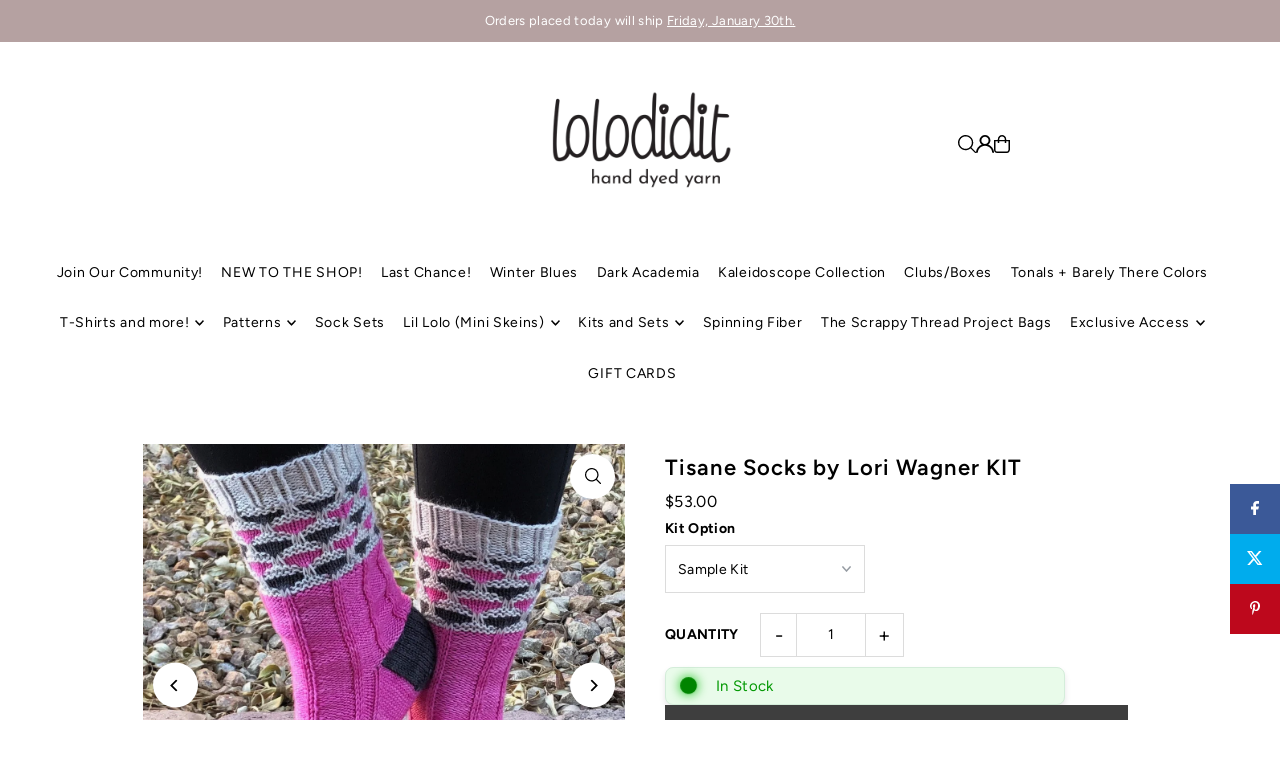

--- FILE ---
content_type: text/html; charset=utf-8
request_url: https://lolodidit.com/collections/lori-wagner/products/tisane-socks-by-lori-wagner-kit
body_size: 76017
content:
<!DOCTYPE html>
<html class="no-js" lang="en">
<head>
               <script type='text/javascript'>var easylockdownLocationDisabled = true;</script> <script type='text/javascript' src='//lolodidit.com/apps/easylockdown/easylockdown-1.0.8.min.js' data-no-instant></script> <script type='text/javascript'>if( typeof InstantClick == 'object' ) easylockdown.clearData();</script> <style type="text/css">#easylockdown-password-form{padding:30px 0;text-align:center}#easylockdown-wrapper,.easylockdown-form-holder{display:inline-block}#easylockdown-password{vertical-align:top;margin-bottom:16px;padding:8px 15px;line-height:1.2em;outline:0;box-shadow:none}#easylockdown-password-error{display:none;color:#fb8077;text-align:left}#easylockdown-password-error.easylockdown-error{border:1px solid #fb8077}#easylockdown-password-form-button:not(.easylockdown-native-styles){vertical-align:top;display:inline-block!important;height:auto!important;padding:8px 15px;background:#777;border-radius:3px;color:#fff!important;line-height:1.2em;text-decoration:none!important}.easylockdown-instantclick-fix,.easylockdown-item-selector{position:absolute;z-index:-999;display:none;height:0;width:0;font-size:0;line-height:0}.easylockdown-collection-item[data-eld-loc-can],.easylockdown-item-selector+*,.easylockdown-item[data-eld-loc-can]{display:none}.easylockdown404-content-container{padding:50px;text-align:center}.easylockdown404-title-holder .easylockdown-title-404{display:block;margin:0 0 1rem;font-size:2rem;line-height:2.5rem}</style> 













<script type='text/javascript'>
  if( typeof easylockdown == 'object' ) {
    easylockdown.localeRootUrl = '';
    easylockdown.routerByLocation(); 

    easylockdown.onReady(function(e){
      easylockdown.hideAllLinks();
    });
  }
</script>
  <meta charset="utf-8" />
  <meta name="viewport" content="width=device-width, initial-scale=1">

  <!-- Establish early connection to external domains -->
  <link rel="preconnect" href="https://cdn.shopify.com" crossorigin>
  <link rel="preconnect" href="https://fonts.shopify.com" crossorigin>
  <link rel="preconnect" href="https://monorail-edge.shopifysvc.com">
  <link rel="preconnect" href="//ajax.googleapis.com" crossorigin /><!-- Preload onDomain stylesheets and script libraries -->
  <link href="//lolodidit.com/cdn/shop/t/55/assets/stylesheet.css?v=84314092461807134251761278030" rel="stylesheet" type="text/css" media="all" />
  <link rel="preload" as="font" href="//lolodidit.com/cdn/fonts/figtree/figtree_n4.3c0838aba1701047e60be6a99a1b0a40ce9b8419.woff2" type="font/woff2" crossorigin>
  <link rel="preload" as="font" href="//lolodidit.com/cdn/fonts/figtree/figtree_n4.3c0838aba1701047e60be6a99a1b0a40ce9b8419.woff2" type="font/woff2" crossorigin>
  <link rel="preload" as="font" href="//lolodidit.com/cdn/fonts/figtree/figtree_n6.9d1ea52bb49a0a86cfd1b0383d00f83d3fcc14de.woff2" type="font/woff2" crossorigin>
  <link href="//lolodidit.com/cdn/shop/t/55/assets/eventemitter3.min.js?v=148202183930229300091761278031" as="script" rel="preload">
  <link href="//lolodidit.com/cdn/shop/t/55/assets/vendor-video.js?v=112486824910932804751761278030" as="script" rel="preload">
  <link href="//lolodidit.com/cdn/shop/t/55/assets/theme.js?v=71033114294215193111761278029" as="script" rel="preload">


  
  <link rel="canonical" href="https://lolodidit.com/products/tisane-socks-by-lori-wagner-kit" />

  <title>Tisane Socks by Lori Wagner KIT &ndash; lolodidit</title>
  <meta name="description" content="The Tisane Socks Kit is the yarn only, the pattern is not included. Purchase the Tisane Socks pattern separately from Ravelry or Payhip.   These socks are so fun! Using 3 contrasting colors, your socks will be so fun to make and keep your interest through the whole thing! Shop our full skein tonal colors or lil lolo mi" />

  <meta property="og:image" content="http://lolodidit.com/cdn/shop/files/TisaneSocks3.jpg?v=1707925790">
  <meta property="og:image:secure_url" content="https://lolodidit.com/cdn/shop/files/TisaneSocks3.jpg?v=1707925790">
  <meta property="og:image:width" content="1238">
  <meta property="og:image:height" content="1238">

<meta property="og:site_name" content="lolodidit">
<meta property="og:url" content="">
<meta property="og:title" content="">
<meta property="og:type" content="">
<meta property="og:description" content="">

  <meta property="og:price:amount" content="53.00">
  <meta property="og:price:currency" content="USD">





<meta name="twitter:title" content="">
<meta name="twitter:description" content="">
<meta name="twitter:domain" content="">

  
 <script type="application/ld+json">
   {
     "@context": "https://schema.org",
     "@type": "Product",
     "id": "tisane-socks-by-lori-wagner-kit",
     "url": "https:\/\/lolodidit.com\/products\/tisane-socks-by-lori-wagner-kit",
     "image": "\/\/lolodidit.com\/cdn\/shop\/files\/TisaneSocks3.jpg?v=1707925790\u0026width=1024",
     "name": "Tisane Socks by Lori Wagner KIT",
     "brand": {
        "@type": "Brand",
        "name": "lolodidit"
      },
     "description": "The Tisane Socks Kit is the yarn only, the pattern is not included.\nPurchase the Tisane Socks pattern separately from Ravelry or Payhip.\n \nThese socks are so fun! Using 3 contrasting colors, your socks will be so fun to make and keep your interest through the whole thing!\nShop our full skein tonal colors or lil lolo mini skeins! We also have Lil Lolo Packs that can inspire you! \n \nKIT OPTIONS:\nAll Kits come with 1 full skein (MC) of Loriginal, and 2 mini skeins (CC) of Lil Lolo Loriginal.\n\nSample Kit\nMC: Bubblicious\nCC1-2: Naked Hippo, Folsom\n \nPinky Kit\nMC: Pinky Tuscadero\nCC1-2: Bumble, ShBoom\n \nOutrageous Kit\nMC: Outrageous\nCC1-2: Coal Miner's Daughter, Naked\n \nBette Davis Eyes Kit\nMC: Bette Davis Eyes\nCC1-2: Stay Golden, Lucky\n \nShamrock Kit\nMC: Shamrock\nCC1-2: Big Girls Don't Cry, Princess Peach\n \n \nIce Ice Baby Kit\nMC: Ice Ice Baby\nCC1-2: Leprechaun, Narnia\n \nWonka Kit\nMC: Wonka\nCC1-2: Oow! I Feel Good, Little Darlin\n \nShamrock Kit\nMC: Shamrock\nCC1-2: Big Girls Don't Cry, Princess Peach\n \nPride+Joy Kit\nMC: Pride+Joy\nCC1-2: Yeti, Blurple\n \nSassenach Kit\nMC: Sassenach\nCC1-2: My Favorite Things, Peaches n Cream\n ","sku": "KIT-TisaneSocks1","offers": [
        
        {
           "@type": "Offer",
           "price" : 53.0,
           "priceCurrency": "USD",
           "availability": "http://schema.org/InStock",
           "priceValidUntil": "2030-01-01",
           "url": "\/products\/tisane-socks-by-lori-wagner-kit"
         },
       
        {
           "@type": "Offer",
           "price" : 53.0,
           "priceCurrency": "USD",
           "availability": "http://schema.org/InStock",
           "priceValidUntil": "2030-01-01",
           "url": "\/products\/tisane-socks-by-lori-wagner-kit"
         },
       
        {
           "@type": "Offer",
           "price" : 53.0,
           "priceCurrency": "USD",
           "availability": "http://schema.org/InStock",
           "priceValidUntil": "2030-01-01",
           "url": "\/products\/tisane-socks-by-lori-wagner-kit"
         },
       
        {
           "@type": "Offer",
           "price" : 53.0,
           "priceCurrency": "USD",
           "availability": "http://schema.org/InStock",
           "priceValidUntil": "2030-01-01",
           "url": "\/products\/tisane-socks-by-lori-wagner-kit"
         },
       
        {
           "@type": "Offer",
           "price" : 53.0,
           "priceCurrency": "USD",
           "availability": "http://schema.org/InStock",
           "priceValidUntil": "2030-01-01",
           "url": "\/products\/tisane-socks-by-lori-wagner-kit"
         },
       
        {
           "@type": "Offer",
           "price" : 53.0,
           "priceCurrency": "USD",
           "availability": "http://schema.org/InStock",
           "priceValidUntil": "2030-01-01",
           "url": "\/products\/tisane-socks-by-lori-wagner-kit"
         },
       
        {
           "@type": "Offer",
           "price" : 53.0,
           "priceCurrency": "USD",
           "availability": "http://schema.org/InStock",
           "priceValidUntil": "2030-01-01",
           "url": "\/products\/tisane-socks-by-lori-wagner-kit"
         },
       
        {
           "@type": "Offer",
           "price" : 53.0,
           "priceCurrency": "USD",
           "availability": "http://schema.org/InStock",
           "priceValidUntil": "2030-01-01",
           "url": "\/products\/tisane-socks-by-lori-wagner-kit"
         },
       
        {
           "@type": "Offer",
           "price" : 53.0,
           "priceCurrency": "USD",
           "availability": "http://schema.org/InStock",
           "priceValidUntil": "2030-01-01",
           "url": "\/products\/tisane-socks-by-lori-wagner-kit"
         }
       
     ]}
 </script>


  <style data-shopify>
:root {
    --main-family: Figtree, sans-serif;
    --main-weight: 400;
    --main-style: normal;
    --main-spacing: 0.025em;
    --nav-family: Figtree, sans-serif;
    --nav-weight: 400;
    --nav-style: normal;
    --heading-family: Figtree, sans-serif;
    --heading-weight: 600;
    --heading-style: normal;
    --heading-spacing: 0.050em;

    --font-size: 14px;
    --base-font-size: 14px;
    --h1-size: 22px;
    --h2-size: 20px;
    --h3-size: 18px;
    --nav-size: 14px;
    --nav-spacing: 0.050em;
    --font-size-sm: calc(14px - 2px);

    --homepage-scroll-color: #000000;
    --homepage-scroll-background: #fff;
    --pre-scroll-color: #000000;
    --pre-scroll-background: #ffffff;

    --secondary-color: rgba(0,0,0,0);
    --background: #ffffff;
    --header-color: #000000;
    --text-color: #000000;
    --sale-color: #c50000;
    --dotted-color: #dcdcdc;
    --button-color: #8b7979;
    --button-hover: #b5a1a1;
    --button-text: #ffffff;
    --secondary-button-color: #3e3e3e;
    --secondary-button-hover: #000000;
    --secondary-button-text: #ffffff;
    --new-background: #dcdcdc;
    --new-color: #000000;
    --sale-icon-background: #c50000;
    --sale-icon-color: #ffffff;
    --soldout-background: #000000;
    --soldout-text: #ffffff;
    --custom-background: #000000;
    --custom-color: #fff;
    --fb-share: #3b5998;
    --tw-share: #00aced;
    --pin-share: #bd081c;
    --footer-background: #f5f4f4;
    --footer-text: #000000;
    --footer-button: #000000;
    --footer-button-text: #ffffff;
    --cs1-color: #000;
    --cs1-background: #ffffff;
    --cs2-color: #000000;
    --cs2-background: #f5f5f5;
    --cs3-color: #ffffff;
    --cs3-background: #222222;
    --custom-icon-color: var(--text-color);
    --custom-icon-background: var(--background);
    --error-msg-dark: #e81000;
    --error-msg-light: #ffeae8;
    --success-msg-dark: #007f5f;
    --success-msg-light: #e5fff8;
    --free-shipping-bg: #ff7a5f;
    --free-shipping-text: #fff;
    --error-color: #c50000;
    --error-color-light: #ffc5c5;
    --keyboard-focus: #ACACAC;
    --focus-border-style: dotted;
    --focus-border-weight: 1px;
    --section-padding: 45px;
    --section-title-align: center;
    --section-title-border: 1px;
    --border-width: 100px;
    --grid-column-gap: px;
    --details-align: center;
    --select-arrow-bg: url(//lolodidit.com/cdn/shop/t/55/assets/select-arrow.png?v=112595941721225094991761278033);
    --icon-border-color: #e6e6e6;
    --color-filter-size: 25px;
    --disabled-text: #808080;
    --listing-size-color: #666666;

    --upsell-border-color: #f2f2f2;

    --star-active: rgb(0, 0, 0);
    --star-inactive: rgb(204, 204, 204);

    --color-body-text: var(--text-color);
    --color-body: var(--background);
    --color-bg: var(--background);

    --section-background: transparent;
    --section-overlay-color: 0, 0, 0;
    --section-overlay-opacity: 0;
    --placeholder-background: rgba(0, 0, 0, 0.1);
    --placeholder-fill: rgba(0, 0, 0, 0.2);
    --line-item-transform: scale(0.8) translateY(calc(-25px - 0.25em)) translateX(10px);

  }
  @media (max-width: 740px) {
     :root {
       --font-size: calc(14px - (14px * 0.15));
       --nav-size: calc(14px - (14px * 0.15));
       --h1-size: calc(22px - (22px * 0.15));
       --h2-size: calc(20px - (20px * 0.15));
       --h3-size: calc(18px - (18px * 0.15));
     }
   }
</style>


  <link rel="stylesheet" href="//lolodidit.com/cdn/shop/t/55/assets/stylesheet.css?v=84314092461807134251761278030" type="text/css">

  <style>
  @font-face {
  font-family: Figtree;
  font-weight: 400;
  font-style: normal;
  font-display: swap;
  src: url("//lolodidit.com/cdn/fonts/figtree/figtree_n4.3c0838aba1701047e60be6a99a1b0a40ce9b8419.woff2") format("woff2"),
       url("//lolodidit.com/cdn/fonts/figtree/figtree_n4.c0575d1db21fc3821f17fd6617d3dee552312137.woff") format("woff");
}

  @font-face {
  font-family: Figtree;
  font-weight: 400;
  font-style: normal;
  font-display: swap;
  src: url("//lolodidit.com/cdn/fonts/figtree/figtree_n4.3c0838aba1701047e60be6a99a1b0a40ce9b8419.woff2") format("woff2"),
       url("//lolodidit.com/cdn/fonts/figtree/figtree_n4.c0575d1db21fc3821f17fd6617d3dee552312137.woff") format("woff");
}

  @font-face {
  font-family: Figtree;
  font-weight: 600;
  font-style: normal;
  font-display: swap;
  src: url("//lolodidit.com/cdn/fonts/figtree/figtree_n6.9d1ea52bb49a0a86cfd1b0383d00f83d3fcc14de.woff2") format("woff2"),
       url("//lolodidit.com/cdn/fonts/figtree/figtree_n6.f0fcdea525a0e47b2ae4ab645832a8e8a96d31d3.woff") format("woff");
}

  @font-face {
  font-family: Figtree;
  font-weight: 700;
  font-style: normal;
  font-display: swap;
  src: url("//lolodidit.com/cdn/fonts/figtree/figtree_n7.2fd9bfe01586148e644724096c9d75e8c7a90e55.woff2") format("woff2"),
       url("//lolodidit.com/cdn/fonts/figtree/figtree_n7.ea05de92d862f9594794ab281c4c3a67501ef5fc.woff") format("woff");
}

  @font-face {
  font-family: Figtree;
  font-weight: 400;
  font-style: italic;
  font-display: swap;
  src: url("//lolodidit.com/cdn/fonts/figtree/figtree_i4.89f7a4275c064845c304a4cf8a4a586060656db2.woff2") format("woff2"),
       url("//lolodidit.com/cdn/fonts/figtree/figtree_i4.6f955aaaafc55a22ffc1f32ecf3756859a5ad3e2.woff") format("woff");
}

  @font-face {
  font-family: Figtree;
  font-weight: 700;
  font-style: italic;
  font-display: swap;
  src: url("//lolodidit.com/cdn/fonts/figtree/figtree_i7.06add7096a6f2ab742e09ec7e498115904eda1fe.woff2") format("woff2"),
       url("//lolodidit.com/cdn/fonts/figtree/figtree_i7.ee584b5fcaccdbb5518c0228158941f8df81b101.woff") format("woff");
}

  </style>

  <script>window.performance && window.performance.mark && window.performance.mark('shopify.content_for_header.start');</script><meta name="google-site-verification" content="KQcVBiXYWWxAihOvJ_TXVTbkSzO8JRscnr12H3daH0I">
<meta id="shopify-digital-wallet" name="shopify-digital-wallet" content="/2117664821/digital_wallets/dialog">
<meta name="shopify-checkout-api-token" content="a1dba6b65598243abd72857f6ed3d34b">
<meta id="in-context-paypal-metadata" data-shop-id="2117664821" data-venmo-supported="false" data-environment="production" data-locale="en_US" data-paypal-v4="true" data-currency="USD">
<link rel="alternate" type="application/json+oembed" href="https://lolodidit.com/products/tisane-socks-by-lori-wagner-kit.oembed">
<script async="async" src="/checkouts/internal/preloads.js?locale=en-US"></script>
<link rel="preconnect" href="https://shop.app" crossorigin="anonymous">
<script async="async" src="https://shop.app/checkouts/internal/preloads.js?locale=en-US&shop_id=2117664821" crossorigin="anonymous"></script>
<script id="apple-pay-shop-capabilities" type="application/json">{"shopId":2117664821,"countryCode":"US","currencyCode":"USD","merchantCapabilities":["supports3DS"],"merchantId":"gid:\/\/shopify\/Shop\/2117664821","merchantName":"lolodidit","requiredBillingContactFields":["postalAddress","email"],"requiredShippingContactFields":["postalAddress","email"],"shippingType":"shipping","supportedNetworks":["visa","masterCard","amex","discover","elo","jcb"],"total":{"type":"pending","label":"lolodidit","amount":"1.00"},"shopifyPaymentsEnabled":true,"supportsSubscriptions":true}</script>
<script id="shopify-features" type="application/json">{"accessToken":"a1dba6b65598243abd72857f6ed3d34b","betas":["rich-media-storefront-analytics"],"domain":"lolodidit.com","predictiveSearch":true,"shopId":2117664821,"locale":"en"}</script>
<script>var Shopify = Shopify || {};
Shopify.shop = "lolodidit.myshopify.com";
Shopify.locale = "en";
Shopify.currency = {"active":"USD","rate":"1.0"};
Shopify.country = "US";
Shopify.theme = {"name":"Updated copy of 3\/10\/25","id":128528711762,"schema_name":"Icon","schema_version":"12.1.0","theme_store_id":686,"role":"main"};
Shopify.theme.handle = "null";
Shopify.theme.style = {"id":null,"handle":null};
Shopify.cdnHost = "lolodidit.com/cdn";
Shopify.routes = Shopify.routes || {};
Shopify.routes.root = "/";</script>
<script type="module">!function(o){(o.Shopify=o.Shopify||{}).modules=!0}(window);</script>
<script>!function(o){function n(){var o=[];function n(){o.push(Array.prototype.slice.apply(arguments))}return n.q=o,n}var t=o.Shopify=o.Shopify||{};t.loadFeatures=n(),t.autoloadFeatures=n()}(window);</script>
<script>
  window.ShopifyPay = window.ShopifyPay || {};
  window.ShopifyPay.apiHost = "shop.app\/pay";
  window.ShopifyPay.redirectState = null;
</script>
<script id="shop-js-analytics" type="application/json">{"pageType":"product"}</script>
<script defer="defer" async type="module" src="//lolodidit.com/cdn/shopifycloud/shop-js/modules/v2/client.init-shop-cart-sync_BdyHc3Nr.en.esm.js"></script>
<script defer="defer" async type="module" src="//lolodidit.com/cdn/shopifycloud/shop-js/modules/v2/chunk.common_Daul8nwZ.esm.js"></script>
<script type="module">
  await import("//lolodidit.com/cdn/shopifycloud/shop-js/modules/v2/client.init-shop-cart-sync_BdyHc3Nr.en.esm.js");
await import("//lolodidit.com/cdn/shopifycloud/shop-js/modules/v2/chunk.common_Daul8nwZ.esm.js");

  window.Shopify.SignInWithShop?.initShopCartSync?.({"fedCMEnabled":true,"windoidEnabled":true});

</script>
<script defer="defer" async type="module" src="//lolodidit.com/cdn/shopifycloud/shop-js/modules/v2/client.payment-terms_MV4M3zvL.en.esm.js"></script>
<script defer="defer" async type="module" src="//lolodidit.com/cdn/shopifycloud/shop-js/modules/v2/chunk.common_Daul8nwZ.esm.js"></script>
<script defer="defer" async type="module" src="//lolodidit.com/cdn/shopifycloud/shop-js/modules/v2/chunk.modal_CQq8HTM6.esm.js"></script>
<script type="module">
  await import("//lolodidit.com/cdn/shopifycloud/shop-js/modules/v2/client.payment-terms_MV4M3zvL.en.esm.js");
await import("//lolodidit.com/cdn/shopifycloud/shop-js/modules/v2/chunk.common_Daul8nwZ.esm.js");
await import("//lolodidit.com/cdn/shopifycloud/shop-js/modules/v2/chunk.modal_CQq8HTM6.esm.js");

  
</script>
<script>
  window.Shopify = window.Shopify || {};
  if (!window.Shopify.featureAssets) window.Shopify.featureAssets = {};
  window.Shopify.featureAssets['shop-js'] = {"shop-cart-sync":["modules/v2/client.shop-cart-sync_QYOiDySF.en.esm.js","modules/v2/chunk.common_Daul8nwZ.esm.js"],"init-fed-cm":["modules/v2/client.init-fed-cm_DchLp9rc.en.esm.js","modules/v2/chunk.common_Daul8nwZ.esm.js"],"shop-button":["modules/v2/client.shop-button_OV7bAJc5.en.esm.js","modules/v2/chunk.common_Daul8nwZ.esm.js"],"init-windoid":["modules/v2/client.init-windoid_DwxFKQ8e.en.esm.js","modules/v2/chunk.common_Daul8nwZ.esm.js"],"shop-cash-offers":["modules/v2/client.shop-cash-offers_DWtL6Bq3.en.esm.js","modules/v2/chunk.common_Daul8nwZ.esm.js","modules/v2/chunk.modal_CQq8HTM6.esm.js"],"shop-toast-manager":["modules/v2/client.shop-toast-manager_CX9r1SjA.en.esm.js","modules/v2/chunk.common_Daul8nwZ.esm.js"],"init-shop-email-lookup-coordinator":["modules/v2/client.init-shop-email-lookup-coordinator_UhKnw74l.en.esm.js","modules/v2/chunk.common_Daul8nwZ.esm.js"],"pay-button":["modules/v2/client.pay-button_DzxNnLDY.en.esm.js","modules/v2/chunk.common_Daul8nwZ.esm.js"],"avatar":["modules/v2/client.avatar_BTnouDA3.en.esm.js"],"init-shop-cart-sync":["modules/v2/client.init-shop-cart-sync_BdyHc3Nr.en.esm.js","modules/v2/chunk.common_Daul8nwZ.esm.js"],"shop-login-button":["modules/v2/client.shop-login-button_D8B466_1.en.esm.js","modules/v2/chunk.common_Daul8nwZ.esm.js","modules/v2/chunk.modal_CQq8HTM6.esm.js"],"init-customer-accounts-sign-up":["modules/v2/client.init-customer-accounts-sign-up_C8fpPm4i.en.esm.js","modules/v2/client.shop-login-button_D8B466_1.en.esm.js","modules/v2/chunk.common_Daul8nwZ.esm.js","modules/v2/chunk.modal_CQq8HTM6.esm.js"],"init-shop-for-new-customer-accounts":["modules/v2/client.init-shop-for-new-customer-accounts_CVTO0Ztu.en.esm.js","modules/v2/client.shop-login-button_D8B466_1.en.esm.js","modules/v2/chunk.common_Daul8nwZ.esm.js","modules/v2/chunk.modal_CQq8HTM6.esm.js"],"init-customer-accounts":["modules/v2/client.init-customer-accounts_dRgKMfrE.en.esm.js","modules/v2/client.shop-login-button_D8B466_1.en.esm.js","modules/v2/chunk.common_Daul8nwZ.esm.js","modules/v2/chunk.modal_CQq8HTM6.esm.js"],"shop-follow-button":["modules/v2/client.shop-follow-button_CkZpjEct.en.esm.js","modules/v2/chunk.common_Daul8nwZ.esm.js","modules/v2/chunk.modal_CQq8HTM6.esm.js"],"lead-capture":["modules/v2/client.lead-capture_BntHBhfp.en.esm.js","modules/v2/chunk.common_Daul8nwZ.esm.js","modules/v2/chunk.modal_CQq8HTM6.esm.js"],"checkout-modal":["modules/v2/client.checkout-modal_CfxcYbTm.en.esm.js","modules/v2/chunk.common_Daul8nwZ.esm.js","modules/v2/chunk.modal_CQq8HTM6.esm.js"],"shop-login":["modules/v2/client.shop-login_Da4GZ2H6.en.esm.js","modules/v2/chunk.common_Daul8nwZ.esm.js","modules/v2/chunk.modal_CQq8HTM6.esm.js"],"payment-terms":["modules/v2/client.payment-terms_MV4M3zvL.en.esm.js","modules/v2/chunk.common_Daul8nwZ.esm.js","modules/v2/chunk.modal_CQq8HTM6.esm.js"]};
</script>
<script>(function() {
  var isLoaded = false;
  function asyncLoad() {
    if (isLoaded) return;
    isLoaded = true;
    var urls = ["\/\/cdn.shopify.com\/proxy\/67fe9ba49c0b8475d2bd25445413db3ec84ff46a55f72f3c00b440515f31ea8b\/static.cdn.printful.com\/static\/js\/external\/shopify-product-customizer.js?v=0.28\u0026shop=lolodidit.myshopify.com\u0026sp-cache-control=cHVibGljLCBtYXgtYWdlPTkwMA"];
    for (var i = 0; i < urls.length; i++) {
      var s = document.createElement('script');
      s.type = 'text/javascript';
      s.async = true;
      s.src = urls[i];
      var x = document.getElementsByTagName('script')[0];
      x.parentNode.insertBefore(s, x);
    }
  };
  if(window.attachEvent) {
    window.attachEvent('onload', asyncLoad);
  } else {
    window.addEventListener('load', asyncLoad, false);
  }
})();</script>
<script id="__st">var __st={"a":2117664821,"offset":-18000,"reqid":"c24ddb72-9569-408c-a206-9f3afc82f753-1769006259","pageurl":"lolodidit.com\/collections\/lori-wagner\/products\/tisane-socks-by-lori-wagner-kit","u":"6ce762c0e587","p":"product","rtyp":"product","rid":7231657410642};</script>
<script>window.ShopifyPaypalV4VisibilityTracking = true;</script>
<script id="captcha-bootstrap">!function(){'use strict';const t='contact',e='account',n='new_comment',o=[[t,t],['blogs',n],['comments',n],[t,'customer']],c=[[e,'customer_login'],[e,'guest_login'],[e,'recover_customer_password'],[e,'create_customer']],r=t=>t.map((([t,e])=>`form[action*='/${t}']:not([data-nocaptcha='true']) input[name='form_type'][value='${e}']`)).join(','),a=t=>()=>t?[...document.querySelectorAll(t)].map((t=>t.form)):[];function s(){const t=[...o],e=r(t);return a(e)}const i='password',u='form_key',d=['recaptcha-v3-token','g-recaptcha-response','h-captcha-response',i],f=()=>{try{return window.sessionStorage}catch{return}},m='__shopify_v',_=t=>t.elements[u];function p(t,e,n=!1){try{const o=window.sessionStorage,c=JSON.parse(o.getItem(e)),{data:r}=function(t){const{data:e,action:n}=t;return t[m]||n?{data:e,action:n}:{data:t,action:n}}(c);for(const[e,n]of Object.entries(r))t.elements[e]&&(t.elements[e].value=n);n&&o.removeItem(e)}catch(o){console.error('form repopulation failed',{error:o})}}const l='form_type',E='cptcha';function T(t){t.dataset[E]=!0}const w=window,h=w.document,L='Shopify',v='ce_forms',y='captcha';let A=!1;((t,e)=>{const n=(g='f06e6c50-85a8-45c8-87d0-21a2b65856fe',I='https://cdn.shopify.com/shopifycloud/storefront-forms-hcaptcha/ce_storefront_forms_captcha_hcaptcha.v1.5.2.iife.js',D={infoText:'Protected by hCaptcha',privacyText:'Privacy',termsText:'Terms'},(t,e,n)=>{const o=w[L][v],c=o.bindForm;if(c)return c(t,g,e,D).then(n);var r;o.q.push([[t,g,e,D],n]),r=I,A||(h.body.append(Object.assign(h.createElement('script'),{id:'captcha-provider',async:!0,src:r})),A=!0)});var g,I,D;w[L]=w[L]||{},w[L][v]=w[L][v]||{},w[L][v].q=[],w[L][y]=w[L][y]||{},w[L][y].protect=function(t,e){n(t,void 0,e),T(t)},Object.freeze(w[L][y]),function(t,e,n,w,h,L){const[v,y,A,g]=function(t,e,n){const i=e?o:[],u=t?c:[],d=[...i,...u],f=r(d),m=r(i),_=r(d.filter((([t,e])=>n.includes(e))));return[a(f),a(m),a(_),s()]}(w,h,L),I=t=>{const e=t.target;return e instanceof HTMLFormElement?e:e&&e.form},D=t=>v().includes(t);t.addEventListener('submit',(t=>{const e=I(t);if(!e)return;const n=D(e)&&!e.dataset.hcaptchaBound&&!e.dataset.recaptchaBound,o=_(e),c=g().includes(e)&&(!o||!o.value);(n||c)&&t.preventDefault(),c&&!n&&(function(t){try{if(!f())return;!function(t){const e=f();if(!e)return;const n=_(t);if(!n)return;const o=n.value;o&&e.removeItem(o)}(t);const e=Array.from(Array(32),(()=>Math.random().toString(36)[2])).join('');!function(t,e){_(t)||t.append(Object.assign(document.createElement('input'),{type:'hidden',name:u})),t.elements[u].value=e}(t,e),function(t,e){const n=f();if(!n)return;const o=[...t.querySelectorAll(`input[type='${i}']`)].map((({name:t})=>t)),c=[...d,...o],r={};for(const[a,s]of new FormData(t).entries())c.includes(a)||(r[a]=s);n.setItem(e,JSON.stringify({[m]:1,action:t.action,data:r}))}(t,e)}catch(e){console.error('failed to persist form',e)}}(e),e.submit())}));const S=(t,e)=>{t&&!t.dataset[E]&&(n(t,e.some((e=>e===t))),T(t))};for(const o of['focusin','change'])t.addEventListener(o,(t=>{const e=I(t);D(e)&&S(e,y())}));const B=e.get('form_key'),M=e.get(l),P=B&&M;t.addEventListener('DOMContentLoaded',(()=>{const t=y();if(P)for(const e of t)e.elements[l].value===M&&p(e,B);[...new Set([...A(),...v().filter((t=>'true'===t.dataset.shopifyCaptcha))])].forEach((e=>S(e,t)))}))}(h,new URLSearchParams(w.location.search),n,t,e,['guest_login'])})(!0,!0)}();</script>
<script integrity="sha256-4kQ18oKyAcykRKYeNunJcIwy7WH5gtpwJnB7kiuLZ1E=" data-source-attribution="shopify.loadfeatures" defer="defer" src="//lolodidit.com/cdn/shopifycloud/storefront/assets/storefront/load_feature-a0a9edcb.js" crossorigin="anonymous"></script>
<script crossorigin="anonymous" defer="defer" src="//lolodidit.com/cdn/shopifycloud/storefront/assets/shopify_pay/storefront-65b4c6d7.js?v=20250812"></script>
<script data-source-attribution="shopify.dynamic_checkout.dynamic.init">var Shopify=Shopify||{};Shopify.PaymentButton=Shopify.PaymentButton||{isStorefrontPortableWallets:!0,init:function(){window.Shopify.PaymentButton.init=function(){};var t=document.createElement("script");t.src="https://lolodidit.com/cdn/shopifycloud/portable-wallets/latest/portable-wallets.en.js",t.type="module",document.head.appendChild(t)}};
</script>
<script data-source-attribution="shopify.dynamic_checkout.buyer_consent">
  function portableWalletsHideBuyerConsent(e){var t=document.getElementById("shopify-buyer-consent"),n=document.getElementById("shopify-subscription-policy-button");t&&n&&(t.classList.add("hidden"),t.setAttribute("aria-hidden","true"),n.removeEventListener("click",e))}function portableWalletsShowBuyerConsent(e){var t=document.getElementById("shopify-buyer-consent"),n=document.getElementById("shopify-subscription-policy-button");t&&n&&(t.classList.remove("hidden"),t.removeAttribute("aria-hidden"),n.addEventListener("click",e))}window.Shopify?.PaymentButton&&(window.Shopify.PaymentButton.hideBuyerConsent=portableWalletsHideBuyerConsent,window.Shopify.PaymentButton.showBuyerConsent=portableWalletsShowBuyerConsent);
</script>
<script>
  function portableWalletsCleanup(e){e&&e.src&&console.error("Failed to load portable wallets script "+e.src);var t=document.querySelectorAll("shopify-accelerated-checkout .shopify-payment-button__skeleton, shopify-accelerated-checkout-cart .wallet-cart-button__skeleton"),e=document.getElementById("shopify-buyer-consent");for(let e=0;e<t.length;e++)t[e].remove();e&&e.remove()}function portableWalletsNotLoadedAsModule(e){e instanceof ErrorEvent&&"string"==typeof e.message&&e.message.includes("import.meta")&&"string"==typeof e.filename&&e.filename.includes("portable-wallets")&&(window.removeEventListener("error",portableWalletsNotLoadedAsModule),window.Shopify.PaymentButton.failedToLoad=e,"loading"===document.readyState?document.addEventListener("DOMContentLoaded",window.Shopify.PaymentButton.init):window.Shopify.PaymentButton.init())}window.addEventListener("error",portableWalletsNotLoadedAsModule);
</script>

<script type="module" src="https://lolodidit.com/cdn/shopifycloud/portable-wallets/latest/portable-wallets.en.js" onError="portableWalletsCleanup(this)" crossorigin="anonymous"></script>
<script nomodule>
  document.addEventListener("DOMContentLoaded", portableWalletsCleanup);
</script>

<link id="shopify-accelerated-checkout-styles" rel="stylesheet" media="screen" href="https://lolodidit.com/cdn/shopifycloud/portable-wallets/latest/accelerated-checkout-backwards-compat.css" crossorigin="anonymous">
<style id="shopify-accelerated-checkout-cart">
        #shopify-buyer-consent {
  margin-top: 1em;
  display: inline-block;
  width: 100%;
}

#shopify-buyer-consent.hidden {
  display: none;
}

#shopify-subscription-policy-button {
  background: none;
  border: none;
  padding: 0;
  text-decoration: underline;
  font-size: inherit;
  cursor: pointer;
}

#shopify-subscription-policy-button::before {
  box-shadow: none;
}

      </style>

<script>window.performance && window.performance.mark && window.performance.mark('shopify.content_for_header.end');</script>

<link href="https://monorail-edge.shopifysvc.com" rel="dns-prefetch">
<script>(function(){if ("sendBeacon" in navigator && "performance" in window) {try {var session_token_from_headers = performance.getEntriesByType('navigation')[0].serverTiming.find(x => x.name == '_s').description;} catch {var session_token_from_headers = undefined;}var session_cookie_matches = document.cookie.match(/_shopify_s=([^;]*)/);var session_token_from_cookie = session_cookie_matches && session_cookie_matches.length === 2 ? session_cookie_matches[1] : "";var session_token = session_token_from_headers || session_token_from_cookie || "";function handle_abandonment_event(e) {var entries = performance.getEntries().filter(function(entry) {return /monorail-edge.shopifysvc.com/.test(entry.name);});if (!window.abandonment_tracked && entries.length === 0) {window.abandonment_tracked = true;var currentMs = Date.now();var navigation_start = performance.timing.navigationStart;var payload = {shop_id: 2117664821,url: window.location.href,navigation_start,duration: currentMs - navigation_start,session_token,page_type: "product"};window.navigator.sendBeacon("https://monorail-edge.shopifysvc.com/v1/produce", JSON.stringify({schema_id: "online_store_buyer_site_abandonment/1.1",payload: payload,metadata: {event_created_at_ms: currentMs,event_sent_at_ms: currentMs}}));}}window.addEventListener('pagehide', handle_abandonment_event);}}());</script>
<script id="web-pixels-manager-setup">(function e(e,d,r,n,o){if(void 0===o&&(o={}),!Boolean(null===(a=null===(i=window.Shopify)||void 0===i?void 0:i.analytics)||void 0===a?void 0:a.replayQueue)){var i,a;window.Shopify=window.Shopify||{};var t=window.Shopify;t.analytics=t.analytics||{};var s=t.analytics;s.replayQueue=[],s.publish=function(e,d,r){return s.replayQueue.push([e,d,r]),!0};try{self.performance.mark("wpm:start")}catch(e){}var l=function(){var e={modern:/Edge?\/(1{2}[4-9]|1[2-9]\d|[2-9]\d{2}|\d{4,})\.\d+(\.\d+|)|Firefox\/(1{2}[4-9]|1[2-9]\d|[2-9]\d{2}|\d{4,})\.\d+(\.\d+|)|Chrom(ium|e)\/(9{2}|\d{3,})\.\d+(\.\d+|)|(Maci|X1{2}).+ Version\/(15\.\d+|(1[6-9]|[2-9]\d|\d{3,})\.\d+)([,.]\d+|)( \(\w+\)|)( Mobile\/\w+|) Safari\/|Chrome.+OPR\/(9{2}|\d{3,})\.\d+\.\d+|(CPU[ +]OS|iPhone[ +]OS|CPU[ +]iPhone|CPU IPhone OS|CPU iPad OS)[ +]+(15[._]\d+|(1[6-9]|[2-9]\d|\d{3,})[._]\d+)([._]\d+|)|Android:?[ /-](13[3-9]|1[4-9]\d|[2-9]\d{2}|\d{4,})(\.\d+|)(\.\d+|)|Android.+Firefox\/(13[5-9]|1[4-9]\d|[2-9]\d{2}|\d{4,})\.\d+(\.\d+|)|Android.+Chrom(ium|e)\/(13[3-9]|1[4-9]\d|[2-9]\d{2}|\d{4,})\.\d+(\.\d+|)|SamsungBrowser\/([2-9]\d|\d{3,})\.\d+/,legacy:/Edge?\/(1[6-9]|[2-9]\d|\d{3,})\.\d+(\.\d+|)|Firefox\/(5[4-9]|[6-9]\d|\d{3,})\.\d+(\.\d+|)|Chrom(ium|e)\/(5[1-9]|[6-9]\d|\d{3,})\.\d+(\.\d+|)([\d.]+$|.*Safari\/(?![\d.]+ Edge\/[\d.]+$))|(Maci|X1{2}).+ Version\/(10\.\d+|(1[1-9]|[2-9]\d|\d{3,})\.\d+)([,.]\d+|)( \(\w+\)|)( Mobile\/\w+|) Safari\/|Chrome.+OPR\/(3[89]|[4-9]\d|\d{3,})\.\d+\.\d+|(CPU[ +]OS|iPhone[ +]OS|CPU[ +]iPhone|CPU IPhone OS|CPU iPad OS)[ +]+(10[._]\d+|(1[1-9]|[2-9]\d|\d{3,})[._]\d+)([._]\d+|)|Android:?[ /-](13[3-9]|1[4-9]\d|[2-9]\d{2}|\d{4,})(\.\d+|)(\.\d+|)|Mobile Safari.+OPR\/([89]\d|\d{3,})\.\d+\.\d+|Android.+Firefox\/(13[5-9]|1[4-9]\d|[2-9]\d{2}|\d{4,})\.\d+(\.\d+|)|Android.+Chrom(ium|e)\/(13[3-9]|1[4-9]\d|[2-9]\d{2}|\d{4,})\.\d+(\.\d+|)|Android.+(UC? ?Browser|UCWEB|U3)[ /]?(15\.([5-9]|\d{2,})|(1[6-9]|[2-9]\d|\d{3,})\.\d+)\.\d+|SamsungBrowser\/(5\.\d+|([6-9]|\d{2,})\.\d+)|Android.+MQ{2}Browser\/(14(\.(9|\d{2,})|)|(1[5-9]|[2-9]\d|\d{3,})(\.\d+|))(\.\d+|)|K[Aa][Ii]OS\/(3\.\d+|([4-9]|\d{2,})\.\d+)(\.\d+|)/},d=e.modern,r=e.legacy,n=navigator.userAgent;return n.match(d)?"modern":n.match(r)?"legacy":"unknown"}(),u="modern"===l?"modern":"legacy",c=(null!=n?n:{modern:"",legacy:""})[u],f=function(e){return[e.baseUrl,"/wpm","/b",e.hashVersion,"modern"===e.buildTarget?"m":"l",".js"].join("")}({baseUrl:d,hashVersion:r,buildTarget:u}),m=function(e){var d=e.version,r=e.bundleTarget,n=e.surface,o=e.pageUrl,i=e.monorailEndpoint;return{emit:function(e){var a=e.status,t=e.errorMsg,s=(new Date).getTime(),l=JSON.stringify({metadata:{event_sent_at_ms:s},events:[{schema_id:"web_pixels_manager_load/3.1",payload:{version:d,bundle_target:r,page_url:o,status:a,surface:n,error_msg:t},metadata:{event_created_at_ms:s}}]});if(!i)return console&&console.warn&&console.warn("[Web Pixels Manager] No Monorail endpoint provided, skipping logging."),!1;try{return self.navigator.sendBeacon.bind(self.navigator)(i,l)}catch(e){}var u=new XMLHttpRequest;try{return u.open("POST",i,!0),u.setRequestHeader("Content-Type","text/plain"),u.send(l),!0}catch(e){return console&&console.warn&&console.warn("[Web Pixels Manager] Got an unhandled error while logging to Monorail."),!1}}}}({version:r,bundleTarget:l,surface:e.surface,pageUrl:self.location.href,monorailEndpoint:e.monorailEndpoint});try{o.browserTarget=l,function(e){var d=e.src,r=e.async,n=void 0===r||r,o=e.onload,i=e.onerror,a=e.sri,t=e.scriptDataAttributes,s=void 0===t?{}:t,l=document.createElement("script"),u=document.querySelector("head"),c=document.querySelector("body");if(l.async=n,l.src=d,a&&(l.integrity=a,l.crossOrigin="anonymous"),s)for(var f in s)if(Object.prototype.hasOwnProperty.call(s,f))try{l.dataset[f]=s[f]}catch(e){}if(o&&l.addEventListener("load",o),i&&l.addEventListener("error",i),u)u.appendChild(l);else{if(!c)throw new Error("Did not find a head or body element to append the script");c.appendChild(l)}}({src:f,async:!0,onload:function(){if(!function(){var e,d;return Boolean(null===(d=null===(e=window.Shopify)||void 0===e?void 0:e.analytics)||void 0===d?void 0:d.initialized)}()){var d=window.webPixelsManager.init(e)||void 0;if(d){var r=window.Shopify.analytics;r.replayQueue.forEach((function(e){var r=e[0],n=e[1],o=e[2];d.publishCustomEvent(r,n,o)})),r.replayQueue=[],r.publish=d.publishCustomEvent,r.visitor=d.visitor,r.initialized=!0}}},onerror:function(){return m.emit({status:"failed",errorMsg:"".concat(f," has failed to load")})},sri:function(e){var d=/^sha384-[A-Za-z0-9+/=]+$/;return"string"==typeof e&&d.test(e)}(c)?c:"",scriptDataAttributes:o}),m.emit({status:"loading"})}catch(e){m.emit({status:"failed",errorMsg:(null==e?void 0:e.message)||"Unknown error"})}}})({shopId: 2117664821,storefrontBaseUrl: "https://lolodidit.com",extensionsBaseUrl: "https://extensions.shopifycdn.com/cdn/shopifycloud/web-pixels-manager",monorailEndpoint: "https://monorail-edge.shopifysvc.com/unstable/produce_batch",surface: "storefront-renderer",enabledBetaFlags: ["2dca8a86"],webPixelsConfigList: [{"id":"601948242","configuration":"{\"storeIdentity\":\"lolodidit.myshopify.com\",\"baseURL\":\"https:\\\/\\\/api.printful.com\\\/shopify-pixels\"}","eventPayloadVersion":"v1","runtimeContext":"STRICT","scriptVersion":"74f275712857ab41bea9d998dcb2f9da","type":"APP","apiClientId":156624,"privacyPurposes":["ANALYTICS","MARKETING","SALE_OF_DATA"],"dataSharingAdjustments":{"protectedCustomerApprovalScopes":["read_customer_address","read_customer_email","read_customer_name","read_customer_personal_data","read_customer_phone"]}},{"id":"366084178","configuration":"{\"config\":\"{\\\"google_tag_ids\\\":[\\\"GT-PZVL2FM\\\"],\\\"target_country\\\":\\\"US\\\",\\\"gtag_events\\\":[{\\\"type\\\":\\\"view_item\\\",\\\"action_label\\\":\\\"MC-FV8697S4T3\\\"},{\\\"type\\\":\\\"purchase\\\",\\\"action_label\\\":\\\"MC-FV8697S4T3\\\"},{\\\"type\\\":\\\"page_view\\\",\\\"action_label\\\":\\\"MC-FV8697S4T3\\\"}],\\\"enable_monitoring_mode\\\":false}\"}","eventPayloadVersion":"v1","runtimeContext":"OPEN","scriptVersion":"b2a88bafab3e21179ed38636efcd8a93","type":"APP","apiClientId":1780363,"privacyPurposes":[],"dataSharingAdjustments":{"protectedCustomerApprovalScopes":["read_customer_address","read_customer_email","read_customer_name","read_customer_personal_data","read_customer_phone"]}},{"id":"shopify-app-pixel","configuration":"{}","eventPayloadVersion":"v1","runtimeContext":"STRICT","scriptVersion":"0450","apiClientId":"shopify-pixel","type":"APP","privacyPurposes":["ANALYTICS","MARKETING"]},{"id":"shopify-custom-pixel","eventPayloadVersion":"v1","runtimeContext":"LAX","scriptVersion":"0450","apiClientId":"shopify-pixel","type":"CUSTOM","privacyPurposes":["ANALYTICS","MARKETING"]}],isMerchantRequest: false,initData: {"shop":{"name":"lolodidit","paymentSettings":{"currencyCode":"USD"},"myshopifyDomain":"lolodidit.myshopify.com","countryCode":"US","storefrontUrl":"https:\/\/lolodidit.com"},"customer":null,"cart":null,"checkout":null,"productVariants":[{"price":{"amount":53.0,"currencyCode":"USD"},"product":{"title":"Tisane Socks by Lori Wagner KIT","vendor":"lolodidit","id":"7231657410642","untranslatedTitle":"Tisane Socks by Lori Wagner KIT","url":"\/products\/tisane-socks-by-lori-wagner-kit","type":"Kit"},"id":"40721786142802","image":{"src":"\/\/lolodidit.com\/cdn\/shop\/files\/TisaneSocks3.jpg?v=1707925790"},"sku":"KIT-TisaneSocks1","title":"Sample Kit","untranslatedTitle":"Sample Kit"},{"price":{"amount":53.0,"currencyCode":"USD"},"product":{"title":"Tisane Socks by Lori Wagner KIT","vendor":"lolodidit","id":"7231657410642","untranslatedTitle":"Tisane Socks by Lori Wagner KIT","url":"\/products\/tisane-socks-by-lori-wagner-kit","type":"Kit"},"id":"40721786175570","image":{"src":"\/\/lolodidit.com\/cdn\/shop\/files\/IMG_7253.jpg?v=1707925924"},"sku":"KIT-TisaneSocks2","title":"Pinky Kit","untranslatedTitle":"Pinky Kit"},{"price":{"amount":53.0,"currencyCode":"USD"},"product":{"title":"Tisane Socks by Lori Wagner KIT","vendor":"lolodidit","id":"7231657410642","untranslatedTitle":"Tisane Socks by Lori Wagner KIT","url":"\/products\/tisane-socks-by-lori-wagner-kit","type":"Kit"},"id":"40721786208338","image":{"src":"\/\/lolodidit.com\/cdn\/shop\/files\/IMG_7254.jpg?v=1707925926"},"sku":"KIT-TisaneSocks3","title":"Outrageous Kit","untranslatedTitle":"Outrageous Kit"},{"price":{"amount":53.0,"currencyCode":"USD"},"product":{"title":"Tisane Socks by Lori Wagner KIT","vendor":"lolodidit","id":"7231657410642","untranslatedTitle":"Tisane Socks by Lori Wagner KIT","url":"\/products\/tisane-socks-by-lori-wagner-kit","type":"Kit"},"id":"40721786241106","image":{"src":"\/\/lolodidit.com\/cdn\/shop\/files\/IMG_7255.jpg?v=1707925924"},"sku":"KIT-TisaneSocks4","title":"Bette Davis Kit","untranslatedTitle":"Bette Davis Kit"},{"price":{"amount":53.0,"currencyCode":"USD"},"product":{"title":"Tisane Socks by Lori Wagner KIT","vendor":"lolodidit","id":"7231657410642","untranslatedTitle":"Tisane Socks by Lori Wagner KIT","url":"\/products\/tisane-socks-by-lori-wagner-kit","type":"Kit"},"id":"40721786273874","image":{"src":"\/\/lolodidit.com\/cdn\/shop\/files\/IMG_7256.jpg?v=1707925923"},"sku":"KIT-TisaneSocks5","title":"Shamrock Kit","untranslatedTitle":"Shamrock Kit"},{"price":{"amount":53.0,"currencyCode":"USD"},"product":{"title":"Tisane Socks by Lori Wagner KIT","vendor":"lolodidit","id":"7231657410642","untranslatedTitle":"Tisane Socks by Lori Wagner KIT","url":"\/products\/tisane-socks-by-lori-wagner-kit","type":"Kit"},"id":"40721798955090","image":{"src":"\/\/lolodidit.com\/cdn\/shop\/files\/IMG_7257.jpg?v=1707925924"},"sku":"KIT-TisaneSocks6","title":"Ice Ice Baby Kit","untranslatedTitle":"Ice Ice Baby Kit"},{"price":{"amount":53.0,"currencyCode":"USD"},"product":{"title":"Tisane Socks by Lori Wagner KIT","vendor":"lolodidit","id":"7231657410642","untranslatedTitle":"Tisane Socks by Lori Wagner KIT","url":"\/products\/tisane-socks-by-lori-wagner-kit","type":"Kit"},"id":"40721798987858","image":{"src":"\/\/lolodidit.com\/cdn\/shop\/files\/IMG_7258.jpg?v=1707925925"},"sku":"KIT-TisaneSocks7","title":"Wonka Kit","untranslatedTitle":"Wonka Kit"},{"price":{"amount":53.0,"currencyCode":"USD"},"product":{"title":"Tisane Socks by Lori Wagner KIT","vendor":"lolodidit","id":"7231657410642","untranslatedTitle":"Tisane Socks by Lori Wagner KIT","url":"\/products\/tisane-socks-by-lori-wagner-kit","type":"Kit"},"id":"40721799020626","image":{"src":"\/\/lolodidit.com\/cdn\/shop\/files\/IMG_7259.jpg?v=1707925924"},"sku":"KIT-TisaneSocks8","title":"Pride+Joy Kit","untranslatedTitle":"Pride+Joy Kit"},{"price":{"amount":53.0,"currencyCode":"USD"},"product":{"title":"Tisane Socks by Lori Wagner KIT","vendor":"lolodidit","id":"7231657410642","untranslatedTitle":"Tisane Socks by Lori Wagner KIT","url":"\/products\/tisane-socks-by-lori-wagner-kit","type":"Kit"},"id":"40721799053394","image":{"src":"\/\/lolodidit.com\/cdn\/shop\/files\/IMG_7260.jpg?v=1707925925"},"sku":"KIT-TisaneSocks9","title":"Sassenach Kit","untranslatedTitle":"Sassenach Kit"}],"purchasingCompany":null},},"https://lolodidit.com/cdn","fcfee988w5aeb613cpc8e4bc33m6693e112",{"modern":"","legacy":""},{"shopId":"2117664821","storefrontBaseUrl":"https:\/\/lolodidit.com","extensionBaseUrl":"https:\/\/extensions.shopifycdn.com\/cdn\/shopifycloud\/web-pixels-manager","surface":"storefront-renderer","enabledBetaFlags":"[\"2dca8a86\"]","isMerchantRequest":"false","hashVersion":"fcfee988w5aeb613cpc8e4bc33m6693e112","publish":"custom","events":"[[\"page_viewed\",{}],[\"product_viewed\",{\"productVariant\":{\"price\":{\"amount\":53.0,\"currencyCode\":\"USD\"},\"product\":{\"title\":\"Tisane Socks by Lori Wagner KIT\",\"vendor\":\"lolodidit\",\"id\":\"7231657410642\",\"untranslatedTitle\":\"Tisane Socks by Lori Wagner KIT\",\"url\":\"\/products\/tisane-socks-by-lori-wagner-kit\",\"type\":\"Kit\"},\"id\":\"40721786142802\",\"image\":{\"src\":\"\/\/lolodidit.com\/cdn\/shop\/files\/TisaneSocks3.jpg?v=1707925790\"},\"sku\":\"KIT-TisaneSocks1\",\"title\":\"Sample Kit\",\"untranslatedTitle\":\"Sample Kit\"}}]]"});</script><script>
  window.ShopifyAnalytics = window.ShopifyAnalytics || {};
  window.ShopifyAnalytics.meta = window.ShopifyAnalytics.meta || {};
  window.ShopifyAnalytics.meta.currency = 'USD';
  var meta = {"product":{"id":7231657410642,"gid":"gid:\/\/shopify\/Product\/7231657410642","vendor":"lolodidit","type":"Kit","handle":"tisane-socks-by-lori-wagner-kit","variants":[{"id":40721786142802,"price":5300,"name":"Tisane Socks by Lori Wagner KIT - Sample Kit","public_title":"Sample Kit","sku":"KIT-TisaneSocks1"},{"id":40721786175570,"price":5300,"name":"Tisane Socks by Lori Wagner KIT - Pinky Kit","public_title":"Pinky Kit","sku":"KIT-TisaneSocks2"},{"id":40721786208338,"price":5300,"name":"Tisane Socks by Lori Wagner KIT - Outrageous Kit","public_title":"Outrageous Kit","sku":"KIT-TisaneSocks3"},{"id":40721786241106,"price":5300,"name":"Tisane Socks by Lori Wagner KIT - Bette Davis Kit","public_title":"Bette Davis Kit","sku":"KIT-TisaneSocks4"},{"id":40721786273874,"price":5300,"name":"Tisane Socks by Lori Wagner KIT - Shamrock Kit","public_title":"Shamrock Kit","sku":"KIT-TisaneSocks5"},{"id":40721798955090,"price":5300,"name":"Tisane Socks by Lori Wagner KIT - Ice Ice Baby Kit","public_title":"Ice Ice Baby Kit","sku":"KIT-TisaneSocks6"},{"id":40721798987858,"price":5300,"name":"Tisane Socks by Lori Wagner KIT - Wonka Kit","public_title":"Wonka Kit","sku":"KIT-TisaneSocks7"},{"id":40721799020626,"price":5300,"name":"Tisane Socks by Lori Wagner KIT - Pride+Joy Kit","public_title":"Pride+Joy Kit","sku":"KIT-TisaneSocks8"},{"id":40721799053394,"price":5300,"name":"Tisane Socks by Lori Wagner KIT - Sassenach Kit","public_title":"Sassenach Kit","sku":"KIT-TisaneSocks9"}],"remote":false},"page":{"pageType":"product","resourceType":"product","resourceId":7231657410642,"requestId":"c24ddb72-9569-408c-a206-9f3afc82f753-1769006259"}};
  for (var attr in meta) {
    window.ShopifyAnalytics.meta[attr] = meta[attr];
  }
</script>
<script class="analytics">
  (function () {
    var customDocumentWrite = function(content) {
      var jquery = null;

      if (window.jQuery) {
        jquery = window.jQuery;
      } else if (window.Checkout && window.Checkout.$) {
        jquery = window.Checkout.$;
      }

      if (jquery) {
        jquery('body').append(content);
      }
    };

    var hasLoggedConversion = function(token) {
      if (token) {
        return document.cookie.indexOf('loggedConversion=' + token) !== -1;
      }
      return false;
    }

    var setCookieIfConversion = function(token) {
      if (token) {
        var twoMonthsFromNow = new Date(Date.now());
        twoMonthsFromNow.setMonth(twoMonthsFromNow.getMonth() + 2);

        document.cookie = 'loggedConversion=' + token + '; expires=' + twoMonthsFromNow;
      }
    }

    var trekkie = window.ShopifyAnalytics.lib = window.trekkie = window.trekkie || [];
    if (trekkie.integrations) {
      return;
    }
    trekkie.methods = [
      'identify',
      'page',
      'ready',
      'track',
      'trackForm',
      'trackLink'
    ];
    trekkie.factory = function(method) {
      return function() {
        var args = Array.prototype.slice.call(arguments);
        args.unshift(method);
        trekkie.push(args);
        return trekkie;
      };
    };
    for (var i = 0; i < trekkie.methods.length; i++) {
      var key = trekkie.methods[i];
      trekkie[key] = trekkie.factory(key);
    }
    trekkie.load = function(config) {
      trekkie.config = config || {};
      trekkie.config.initialDocumentCookie = document.cookie;
      var first = document.getElementsByTagName('script')[0];
      var script = document.createElement('script');
      script.type = 'text/javascript';
      script.onerror = function(e) {
        var scriptFallback = document.createElement('script');
        scriptFallback.type = 'text/javascript';
        scriptFallback.onerror = function(error) {
                var Monorail = {
      produce: function produce(monorailDomain, schemaId, payload) {
        var currentMs = new Date().getTime();
        var event = {
          schema_id: schemaId,
          payload: payload,
          metadata: {
            event_created_at_ms: currentMs,
            event_sent_at_ms: currentMs
          }
        };
        return Monorail.sendRequest("https://" + monorailDomain + "/v1/produce", JSON.stringify(event));
      },
      sendRequest: function sendRequest(endpointUrl, payload) {
        // Try the sendBeacon API
        if (window && window.navigator && typeof window.navigator.sendBeacon === 'function' && typeof window.Blob === 'function' && !Monorail.isIos12()) {
          var blobData = new window.Blob([payload], {
            type: 'text/plain'
          });

          if (window.navigator.sendBeacon(endpointUrl, blobData)) {
            return true;
          } // sendBeacon was not successful

        } // XHR beacon

        var xhr = new XMLHttpRequest();

        try {
          xhr.open('POST', endpointUrl);
          xhr.setRequestHeader('Content-Type', 'text/plain');
          xhr.send(payload);
        } catch (e) {
          console.log(e);
        }

        return false;
      },
      isIos12: function isIos12() {
        return window.navigator.userAgent.lastIndexOf('iPhone; CPU iPhone OS 12_') !== -1 || window.navigator.userAgent.lastIndexOf('iPad; CPU OS 12_') !== -1;
      }
    };
    Monorail.produce('monorail-edge.shopifysvc.com',
      'trekkie_storefront_load_errors/1.1',
      {shop_id: 2117664821,
      theme_id: 128528711762,
      app_name: "storefront",
      context_url: window.location.href,
      source_url: "//lolodidit.com/cdn/s/trekkie.storefront.cd680fe47e6c39ca5d5df5f0a32d569bc48c0f27.min.js"});

        };
        scriptFallback.async = true;
        scriptFallback.src = '//lolodidit.com/cdn/s/trekkie.storefront.cd680fe47e6c39ca5d5df5f0a32d569bc48c0f27.min.js';
        first.parentNode.insertBefore(scriptFallback, first);
      };
      script.async = true;
      script.src = '//lolodidit.com/cdn/s/trekkie.storefront.cd680fe47e6c39ca5d5df5f0a32d569bc48c0f27.min.js';
      first.parentNode.insertBefore(script, first);
    };
    trekkie.load(
      {"Trekkie":{"appName":"storefront","development":false,"defaultAttributes":{"shopId":2117664821,"isMerchantRequest":null,"themeId":128528711762,"themeCityHash":"2839726634616762307","contentLanguage":"en","currency":"USD","eventMetadataId":"5a45a862-fe87-4b4b-8911-4c65d09366e6"},"isServerSideCookieWritingEnabled":true,"monorailRegion":"shop_domain","enabledBetaFlags":["65f19447"]},"Session Attribution":{},"S2S":{"facebookCapiEnabled":false,"source":"trekkie-storefront-renderer","apiClientId":580111}}
    );

    var loaded = false;
    trekkie.ready(function() {
      if (loaded) return;
      loaded = true;

      window.ShopifyAnalytics.lib = window.trekkie;

      var originalDocumentWrite = document.write;
      document.write = customDocumentWrite;
      try { window.ShopifyAnalytics.merchantGoogleAnalytics.call(this); } catch(error) {};
      document.write = originalDocumentWrite;

      window.ShopifyAnalytics.lib.page(null,{"pageType":"product","resourceType":"product","resourceId":7231657410642,"requestId":"c24ddb72-9569-408c-a206-9f3afc82f753-1769006259","shopifyEmitted":true});

      var match = window.location.pathname.match(/checkouts\/(.+)\/(thank_you|post_purchase)/)
      var token = match? match[1]: undefined;
      if (!hasLoggedConversion(token)) {
        setCookieIfConversion(token);
        window.ShopifyAnalytics.lib.track("Viewed Product",{"currency":"USD","variantId":40721786142802,"productId":7231657410642,"productGid":"gid:\/\/shopify\/Product\/7231657410642","name":"Tisane Socks by Lori Wagner KIT - Sample Kit","price":"53.00","sku":"KIT-TisaneSocks1","brand":"lolodidit","variant":"Sample Kit","category":"Kit","nonInteraction":true,"remote":false},undefined,undefined,{"shopifyEmitted":true});
      window.ShopifyAnalytics.lib.track("monorail:\/\/trekkie_storefront_viewed_product\/1.1",{"currency":"USD","variantId":40721786142802,"productId":7231657410642,"productGid":"gid:\/\/shopify\/Product\/7231657410642","name":"Tisane Socks by Lori Wagner KIT - Sample Kit","price":"53.00","sku":"KIT-TisaneSocks1","brand":"lolodidit","variant":"Sample Kit","category":"Kit","nonInteraction":true,"remote":false,"referer":"https:\/\/lolodidit.com\/collections\/lori-wagner\/products\/tisane-socks-by-lori-wagner-kit"});
      }
    });


        var eventsListenerScript = document.createElement('script');
        eventsListenerScript.async = true;
        eventsListenerScript.src = "//lolodidit.com/cdn/shopifycloud/storefront/assets/shop_events_listener-3da45d37.js";
        document.getElementsByTagName('head')[0].appendChild(eventsListenerScript);

})();</script>
<script
  defer
  src="https://lolodidit.com/cdn/shopifycloud/perf-kit/shopify-perf-kit-3.0.4.min.js"
  data-application="storefront-renderer"
  data-shop-id="2117664821"
  data-render-region="gcp-us-central1"
  data-page-type="product"
  data-theme-instance-id="128528711762"
  data-theme-name="Icon"
  data-theme-version="12.1.0"
  data-monorail-region="shop_domain"
  data-resource-timing-sampling-rate="10"
  data-shs="true"
  data-shs-beacon="true"
  data-shs-export-with-fetch="true"
  data-shs-logs-sample-rate="1"
  data-shs-beacon-endpoint="https://lolodidit.com/api/collect"
></script>
</head>
<body class="gridlock template-product js-slideout-toggle-wrapper js-modal-toggle-wrapper theme-features__secondary-color-not-black--false theme-features__product-variants--dropdowns theme-features__image-flip--enabled theme-features__sold-out-icon--enabled theme-features__sale-icon--enabled theme-features__new-icon--enabled theme-features__section-titles--short_below theme-features__section-title-align--center theme-features__details-align--center theme-features__rounded-buttons--disabled theme-features__zoom-effect--disabled theme-features__icon-position--top_right theme-features__icon-shape--rectangle" data-quickview-cart-type="drawer">
  <a class="skip-link button visually-hidden" href="#main-content">Translation missing: en.accessibility.skip_to_text</a>
  
  
<aside
  popover="auto"
  class="slideout slideout__drawer-left "
  
  id="slideout-mobile-navigation"
>
  <div class="slideout__inner-wrapper slideout__general-slide__wrapper" tabindex="0">
    <div class="slideout__inner-content-container" tabindex="0">
      <div
        class="slideout__trigger--close"
        tabindex="0"
      >
        <button
          class="slideout__trigger-search-sidebar js-slideout-close"
          data-slideout-direction="right"
          aria-label="Close sidebar"
          tabindex="0"
          type="button"
          name="button"
          popovertarget="slideout-mobile-navigation"
          popovertargetaction="hide"
        >
          <div class="icn-close" tabindex="0"></div>
        </button>
      </div>
      <div
        
        class="sidebar__search-container"
        tabindex="0"
      >
        
    <div id="shopify-section-mobile-navigation" class="shopify-section">


<link href="//lolodidit.com/cdn/shop/t/55/assets/section-mobile-navigation.css?v=168304308437880792031761278032" rel="stylesheet" type="text/css" media="all" />

<link href="//lolodidit.com/cdn/shop/t/55/assets/component-disclosures.css?v=52467327776240130951761278028" rel="stylesheet" type="text/css" media="all" />


<nav class="mobile-menu" role="navigation" data-section-id="mobile-navigation" data-section-type="mobile-navigation">
  
    
        <div class="mobile-menu__block mobile-menu__cart-status" >
          <a class="mobile-menu__cart-icon" href="/cart">
            <span class="vib-center">Cart</span>
            (<span class="mobile-menu__cart-count js-cart-count vib-center">0</span>)
            <svg class="icon--icon-theme-bag vib-center" height="20px" viewBox="0 0 18 20" version="1.1" xmlns="http://www.w3.org/2000/svg" xmlns:xlink="http://www.w3.org/1999/xlink">
      <g class="hover-fill" fill="#000000" stroke="none" stroke-width="1" fill-rule="evenodd">
          <g transform="translate(-276.000000, -149.000000)" fill="#000000" fill-rule="nonzero">
              <g transform="translate(276.000000, 149.000000)">
                  <path d="M14.3969883,19.9999971 L3.4887208,19.9999971 C1.57856357,19.9999971 0.0300751793,18.4515057 0.0300751793,16.5413485 C0.0300751793,16.5112733 0.0300751793,16.4120252 0,16.1654088 L0,16.0751832 L0,5.41353217 L17.8902204,5.41353217 L17.8902204,16.163905 C17.8631527,16.4135322 17.8601452,16.5112733 17.8601452,16.5413485 C17.860146,17.4594205 17.4951348,18.3398249 16.8455369,18.9885766 C16.195939,19.6373283 15.3150596,20.0011916 14.3969883,19.9999971 Z M1.64962358,16.0315742 C1.66991451,16.2007908 1.68145869,16.3709419 1.68421004,16.5413485 C1.68421004,17.5379523 2.49211702,18.3458593 3.4887208,18.3458593 L14.3969883,18.3458593 C15.3935921,18.3458593 16.2014991,17.5379523 16.2014991,16.5413485 C16.2043429,16.3709458 16.2158868,16.2007995 16.2360855,16.0315742 L16.2360855,7.06766703 L1.64962358,7.06766703 L1.64962358,16.0315742 Z"></path>
                  <path d="M13.7729284,8.81353119 L12.1187935,8.81353119 L12.1187935,4.73684064 C12.1187935,3.03430919 10.7386191,1.65413476 9.03608761,1.65413476 C7.33355617,1.65413476 5.95338174,3.03430919 5.95338174,4.73684064 L5.95338174,8.81353119 L4.29924688,8.81353119 L4.29924688,4.73684064 C4.29924688,2.12075577 6.42000275,0 9.03608761,0 C11.6521725,0 13.7729284,2.12075577 13.7729284,4.73684064 L13.7729284,8.81353119 Z"></path>
              </g>
          </g>
      </g>
      <style>.mobile-menu__cart-icon .icon--icon-theme-bag:hover .hover-fill { fill: #000000;}</style>
    </svg>





          </a>
        </div>
    
  
    

        
        

        <ul class="js-accordion js-accordion-mobile-nav c-accordion c-accordion--mobile-nav c-accordion--1603134"
            id="c-accordion--1603134"
            

             >

          

          

            

            
            <li>
              <a class="js-accordion-link c-accordion__link" href="https://lolodidit.mn.co">Join Our Community!</a>
            </li>
            
          

            

            
            <li>
              <a class="js-accordion-link c-accordion__link" href="/collections/whatsnew">NEW TO THE SHOP!</a>
            </li>
            
          

            

            
            <li>
              <a class="js-accordion-link c-accordion__link" href="/collections/sale">Last Chance!</a>
            </li>
            
          

            

            
            <li>
              <a class="js-accordion-link c-accordion__link" href="/collections/winter-blues">Winter Blues</a>
            </li>
            
          

            

            
            <li>
              <a class="js-accordion-link c-accordion__link" href="/collections/dark-academia">Dark Academia</a>
            </li>
            
          

            

            
            <li>
              <a class="js-accordion-link c-accordion__link" href="/collections/kaleidoscope">Kaleidoscope Collection</a>
            </li>
            
          

            

            
            <li>
              <a class="js-accordion-link c-accordion__link" href="/collections/clubs">Clubs/Boxes</a>
            </li>
            
          

            

            
            <li>
              <a class="js-accordion-link c-accordion__link" href="/collections/tonalcolors">Tonals + Barely There Colors</a>
            </li>
            
          

            

            

              

              
              

              <li class="js-accordion-header c-accordion__header">
                <a class="js-accordion-link c-accordion__link" href="#">T-Shirts and more!</a>
                <button class="dropdown-arrow" aria-label="T-Shirts and more!" data-toggle="accordion" aria-expanded="false" aria-controls="c-accordion__panel--1603134-9" >
                  
  
    <svg class="icon--apollo-down-carrot c-accordion__header--icon vib-center" height="6px" version="1.1" xmlns="http://www.w3.org/2000/svg" xmlns:xlink="http://www.w3.org/1999/xlink" x="0px" y="0px"
    	 viewBox="0 0 20 13.3" xml:space="preserve">
      <g class="hover-fill" fill="#000000">
        <polygon points="17.7,0 10,8.3 2.3,0 0,2.5 10,13.3 20,2.5 "/>
      </g>
      <style>.c-accordion__header .icon--apollo-down-carrot:hover .hover-fill { fill: #000000;}</style>
    </svg>
  






                </button>
              </li>

              <li class="c-accordion__panel c-accordion__panel--1603134-9" id="c-accordion__panel--1603134-9" data-parent="#c-accordion--1603134">

                

                <ul class="js-accordion js-accordion-mobile-nav c-accordion c-accordion--mobile-nav c-accordion--mobile-nav__inner c-accordion--1603134-1" id="c-accordion--1603134-1">

                  
                    
                    <li>
                      <a class="js-accordion-link c-accordion__link" href="/collections/merchandise">All Merchandise</a>
                    </li>
                    
                  
                    

                        
                        

                        <li class="js-accordion-header c-accordion__header">
                          <a class="js-accordion-link c-accordion__link" href="#">Merchandise by Collection</a>
                          <button class="dropdown-arrow" aria-label="Merchandise by Collection" data-toggle="accordion" aria-expanded="false" aria-controls="c-accordion__panel--1603134-9-2" >
                            
  
    <svg class="icon--apollo-down-carrot c-accordion__header--icon vib-center" height="6px" version="1.1" xmlns="http://www.w3.org/2000/svg" xmlns:xlink="http://www.w3.org/1999/xlink" x="0px" y="0px"
    	 viewBox="0 0 20 13.3" xml:space="preserve">
      <g class="hover-fill" fill="#000000">
        <polygon points="17.7,0 10,8.3 2.3,0 0,2.5 10,13.3 20,2.5 "/>
      </g>
      <style>.c-accordion__header .icon--apollo-down-carrot:hover .hover-fill { fill: #000000;}</style>
    </svg>
  






                          </button>
                        </li>

                        <li class="c-accordion__panel c-accordion__panel--1603134-9-2" id="c-accordion__panel--1603134-9-2" data-parent="#c-accordion--1603134-1">
                          <ul>
                            

                              <li>
                                <a class="js-accordion-link c-accordion__link" href="/collections/this-is-how-i-roll">This Is How I Roll</a>
                              </li>

                            

                              <li>
                                <a class="js-accordion-link c-accordion__link" href="/collections/coffee-books-yarn">Coffee Books Yarn</a>
                              </li>

                            

                              <li>
                                <a class="js-accordion-link c-accordion__link" href="/collections/tea-books-yarn">Tea Books Yarn</a>
                              </li>

                            

                              <li>
                                <a class="js-accordion-link c-accordion__link" href="/collections/shenanigans">Shenanigans</a>
                              </li>

                            

                              <li>
                                <a class="js-accordion-link c-accordion__link" href="/collections/yarn-love">Yarn Love</a>
                              </li>

                            

                              <li>
                                <a class="js-accordion-link c-accordion__link" href="/collections/i-am-one-with-the-yarn">I Am One With The Yarn</a>
                              </li>

                            

                              <li>
                                <a class="js-accordion-link c-accordion__link" href="/collections/my-purls-dont-come-cheap">My Purls Don't Come Cheap</a>
                              </li>

                            

                              <li>
                                <a class="js-accordion-link c-accordion__link" href="/collections/merry-knitmas">Merry Knitmas</a>
                              </li>

                            

                              <li>
                                <a class="js-accordion-link c-accordion__link" href="/collections/fleece-navidad">Fleece Navidad</a>
                              </li>

                            

                              <li>
                                <a class="js-accordion-link c-accordion__link" href="/collections/i-want-someone">I Want Someone</a>
                              </li>

                            

                              <li>
                                <a class="js-accordion-link c-accordion__link" href="/collections/yarn-delightful">Yarn Delightful</a>
                              </li>

                            

                              <li>
                                <a class="js-accordion-link c-accordion__link" href="/collections/chill-out">Chill Out</a>
                              </li>

                            

                              <li>
                                <a class="js-accordion-link c-accordion__link" href="/collections/yarnoween">Yarnoween</a>
                              </li>

                            

                              <li>
                                <a class="js-accordion-link c-accordion__link" href="/collections/hocus-pocus-collection">Hocus Pocus & Glorious Morning</a>
                              </li>

                            

                              <li>
                                <a class="js-accordion-link c-accordion__link" href="/collections/maker-maker-maker">MAKER MAKER MAKER</a>
                              </li>

                            

                              <li>
                                <a class="js-accordion-link c-accordion__link" href="/collections/yarn-t-shirts-more">YARN YARN YARN</a>
                              </li>

                            

                              <li>
                                <a class="js-accordion-link c-accordion__link" href="/collections/shamrock-yarn">Shamrock Yarn</a>
                              </li>

                            

                              <li>
                                <a class="js-accordion-link c-accordion__link" href="/collections/retro-knit-1">Retro Knit</a>
                              </li>

                            

                              <li>
                                <a class="js-accordion-link c-accordion__link" href="/collections/retro-crochet">Retro Crochet</a>
                              </li>

                            

                              <li>
                                <a class="js-accordion-link c-accordion__link" href="/collections/tell-me-im-pretty">Tell Me I'm Pretty</a>
                              </li>

                            

                              <li>
                                <a class="js-accordion-link c-accordion__link" href="/collections/lolodidit-logo-merch">Lolodidit Logo</a>
                              </li>

                            

                              <li>
                                <a class="js-accordion-link c-accordion__link" href="/collections/pyt-merch">Pretty Young Thing (PYT)</a>
                              </li>

                            

                              <li>
                                <a class="js-accordion-link c-accordion__link" href="/collections/use-the-force-collection">Use the Force</a>
                              </li>

                            

                              <li>
                                <a class="js-accordion-link c-accordion__link" href="/collections/yarn-boss-collection">Yarn Boss</a>
                              </li>

                            

                              <li>
                                <a class="js-accordion-link c-accordion__link" href="/collections/knit-happens-merchandise-collection">Knit Happens</a>
                              </li>

                            
                          </ul>
                        </li>
                    
                  
                </ul>
              </li>
            
          

            

            

              

              
              

              <li class="js-accordion-header c-accordion__header">
                <a class="js-accordion-link c-accordion__link" href="#">Patterns</a>
                <button class="dropdown-arrow" aria-label="Patterns" data-toggle="accordion" aria-expanded="false" aria-controls="c-accordion__panel--1603134-10" >
                  
  
    <svg class="icon--apollo-down-carrot c-accordion__header--icon vib-center" height="6px" version="1.1" xmlns="http://www.w3.org/2000/svg" xmlns:xlink="http://www.w3.org/1999/xlink" x="0px" y="0px"
    	 viewBox="0 0 20 13.3" xml:space="preserve">
      <g class="hover-fill" fill="#000000">
        <polygon points="17.7,0 10,8.3 2.3,0 0,2.5 10,13.3 20,2.5 "/>
      </g>
      <style>.c-accordion__header .icon--apollo-down-carrot:hover .hover-fill { fill: #000000;}</style>
    </svg>
  






                </button>
              </li>

              <li class="c-accordion__panel c-accordion__panel--1603134-10" id="c-accordion__panel--1603134-10" data-parent="#c-accordion--1603134">

                

                <ul class="js-accordion js-accordion-mobile-nav c-accordion c-accordion--mobile-nav c-accordion--mobile-nav__inner c-accordion--1603134-1" id="c-accordion--1603134-1">

                  
                    
                    <li>
                      <a class="js-accordion-link c-accordion__link" href="/collections/patterns">All Patterns</a>
                    </li>
                    
                  
                    
                    <li>
                      <a class="js-accordion-link c-accordion__link" href="https://www.ravelry.com/designers/lauren-slagle">Shop Patterns on Ravelry</a>
                    </li>
                    
                  
                    
                    <li>
                      <a class="js-accordion-link c-accordion__link" href="/collections/shawl-patterns">Shawls</a>
                    </li>
                    
                  
                    
                    <li>
                      <a class="js-accordion-link c-accordion__link" href="/collections/sock-patterns">Socks</a>
                    </li>
                    
                  
                    
                    <li>
                      <a class="js-accordion-link c-accordion__link" href="/collections/cowl-patterns">Cowls</a>
                    </li>
                    
                  
                    
                    <li>
                      <a class="js-accordion-link c-accordion__link" href="/collections/hat-patterns">Hats</a>
                    </li>
                    
                  
                    
                    <li>
                      <a class="js-accordion-link c-accordion__link" href="/collections/mitten-patterns">Mittens</a>
                    </li>
                    
                  
                    
                    <li>
                      <a class="js-accordion-link c-accordion__link" href="/collections/toys">Toys</a>
                    </li>
                    
                  
                    
                    <li>
                      <a class="js-accordion-link c-accordion__link" href="/collections/little-patterns-child-size">Little Patterns (child-size)</a>
                    </li>
                    
                  
                    
                    <li>
                      <a class="js-accordion-link c-accordion__link" href="/collections/pattern-bundles">Pattern Bundles</a>
                    </li>
                    
                  
                </ul>
              </li>
            
          

            

            
            <li>
              <a class="js-accordion-link c-accordion__link" href="/collections/sock-set">Sock Sets</a>
            </li>
            
          

            

            

              

              
              

              <li class="js-accordion-header c-accordion__header">
                <a class="js-accordion-link c-accordion__link" href="#">Lil Lolo (Mini Skeins)</a>
                <button class="dropdown-arrow" aria-label="Lil Lolo (Mini Skeins)" data-toggle="accordion" aria-expanded="false" aria-controls="c-accordion__panel--1603134-12" >
                  
  
    <svg class="icon--apollo-down-carrot c-accordion__header--icon vib-center" height="6px" version="1.1" xmlns="http://www.w3.org/2000/svg" xmlns:xlink="http://www.w3.org/1999/xlink" x="0px" y="0px"
    	 viewBox="0 0 20 13.3" xml:space="preserve">
      <g class="hover-fill" fill="#000000">
        <polygon points="17.7,0 10,8.3 2.3,0 0,2.5 10,13.3 20,2.5 "/>
      </g>
      <style>.c-accordion__header .icon--apollo-down-carrot:hover .hover-fill { fill: #000000;}</style>
    </svg>
  






                </button>
              </li>

              <li class="c-accordion__panel c-accordion__panel--1603134-12" id="c-accordion__panel--1603134-12" data-parent="#c-accordion--1603134">

                

                <ul class="js-accordion js-accordion-mobile-nav c-accordion c-accordion--mobile-nav c-accordion--mobile-nav__inner c-accordion--1603134-1" id="c-accordion--1603134-1">

                  
                    
                    <li>
                      <a class="js-accordion-link c-accordion__link" href="/collections/lil-lolos-loriginal">Lil Lolo Loriginal</a>
                    </li>
                    
                  
                    
                    <li>
                      <a class="js-accordion-link c-accordion__link" href="/collections/lil-lolo-usa-dk">Lil Lolo USA DK</a>
                    </li>
                    
                  
                    
                    <li>
                      <a class="js-accordion-link c-accordion__link" href="/collections/lil-lolo-packs">Lil Lolo Packs</a>
                    </li>
                    
                  
                </ul>
              </li>
            
          

            

            

              

              
              

              <li class="js-accordion-header c-accordion__header">
                <a class="js-accordion-link c-accordion__link" href="#">Kits and Sets</a>
                <button class="dropdown-arrow" aria-label="Kits and Sets" data-toggle="accordion" aria-expanded="false" aria-controls="c-accordion__panel--1603134-13" >
                  
  
    <svg class="icon--apollo-down-carrot c-accordion__header--icon vib-center" height="6px" version="1.1" xmlns="http://www.w3.org/2000/svg" xmlns:xlink="http://www.w3.org/1999/xlink" x="0px" y="0px"
    	 viewBox="0 0 20 13.3" xml:space="preserve">
      <g class="hover-fill" fill="#000000">
        <polygon points="17.7,0 10,8.3 2.3,0 0,2.5 10,13.3 20,2.5 "/>
      </g>
      <style>.c-accordion__header .icon--apollo-down-carrot:hover .hover-fill { fill: #000000;}</style>
    </svg>
  






                </button>
              </li>

              <li class="c-accordion__panel c-accordion__panel--1603134-13" id="c-accordion__panel--1603134-13" data-parent="#c-accordion--1603134">

                

                <ul class="js-accordion js-accordion-mobile-nav c-accordion c-accordion--mobile-nav c-accordion--mobile-nav__inner c-accordion--1603134-1" id="c-accordion--1603134-1">

                  
                    
                    <li>
                      <a class="js-accordion-link c-accordion__link" href="/collections/kits-for-patterns">ALL Kits for Patterns</a>
                    </li>
                    
                  
                    

                        
                        

                        <li class="js-accordion-header c-accordion__header">
                          <a class="js-accordion-link c-accordion__link" href="#">Kits by Type</a>
                          <button class="dropdown-arrow" aria-label="Kits by Type" data-toggle="accordion" aria-expanded="false" aria-controls="c-accordion__panel--1603134-13-2" >
                            
  
    <svg class="icon--apollo-down-carrot c-accordion__header--icon vib-center" height="6px" version="1.1" xmlns="http://www.w3.org/2000/svg" xmlns:xlink="http://www.w3.org/1999/xlink" x="0px" y="0px"
    	 viewBox="0 0 20 13.3" xml:space="preserve">
      <g class="hover-fill" fill="#000000">
        <polygon points="17.7,0 10,8.3 2.3,0 0,2.5 10,13.3 20,2.5 "/>
      </g>
      <style>.c-accordion__header .icon--apollo-down-carrot:hover .hover-fill { fill: #000000;}</style>
    </svg>
  






                          </button>
                        </li>

                        <li class="c-accordion__panel c-accordion__panel--1603134-13-2" id="c-accordion__panel--1603134-13-2" data-parent="#c-accordion--1603134-1">
                          <ul>
                            

                              <li>
                                <a class="js-accordion-link c-accordion__link" href="/collections/shawl-kits">Shawl Kits</a>
                              </li>

                            

                              <li>
                                <a class="js-accordion-link c-accordion__link" href="/collections/sweater-kits">Sweater Kits</a>
                              </li>

                            

                              <li>
                                <a class="js-accordion-link c-accordion__link" href="/collections/cardigan-kits">Cardigan Kits</a>
                              </li>

                            

                              <li>
                                <a class="js-accordion-link c-accordion__link" href="/collections/cowl-kits">Cowl Kits</a>
                              </li>

                            

                              <li>
                                <a class="js-accordion-link c-accordion__link" href="/collections/hat-and-beanie-patterns">Hat/Beanie Kits</a>
                              </li>

                            

                              <li>
                                <a class="js-accordion-link c-accordion__link" href="/collections/sock-kits">Sock Kits</a>
                              </li>

                            

                              <li>
                                <a class="js-accordion-link c-accordion__link" href="/collections/mitten-patterns-1">Mitten Kits</a>
                              </li>

                            

                              <li>
                                <a class="js-accordion-link c-accordion__link" href="/collections/toys">Toy Kits</a>
                              </li>

                            

                              <li>
                                <a class="js-accordion-link c-accordion__link" href="/collections/little-patterns-child-size-1">Little Kits (child-size)</a>
                              </li>

                            
                          </ul>
                        </li>
                    
                  
                    

                        
                        

                        <li class="js-accordion-header c-accordion__header">
                          <a class="js-accordion-link c-accordion__link" href="#">Kits by Designer</a>
                          <button class="dropdown-arrow" aria-label="Kits by Designer" data-toggle="accordion" aria-expanded="false" aria-controls="c-accordion__panel--1603134-13-3" >
                            
  
    <svg class="icon--apollo-down-carrot c-accordion__header--icon vib-center" height="6px" version="1.1" xmlns="http://www.w3.org/2000/svg" xmlns:xlink="http://www.w3.org/1999/xlink" x="0px" y="0px"
    	 viewBox="0 0 20 13.3" xml:space="preserve">
      <g class="hover-fill" fill="#000000">
        <polygon points="17.7,0 10,8.3 2.3,0 0,2.5 10,13.3 20,2.5 "/>
      </g>
      <style>.c-accordion__header .icon--apollo-down-carrot:hover .hover-fill { fill: #000000;}</style>
    </svg>
  






                          </button>
                        </li>

                        <li class="c-accordion__panel c-accordion__panel--1603134-13-3" id="c-accordion__panel--1603134-13-3" data-parent="#c-accordion--1603134-1">
                          <ul>
                            

                              <li>
                                <a class="js-accordion-link c-accordion__link" href="/collections/lolodidit-patterns">lolodidit</a>
                              </li>

                            

                              <li>
                                <a class="js-accordion-link c-accordion__link" href="/collections/tellybean-knits">Tellybean Knits</a>
                              </li>

                            

                              <li>
                                <a class="js-accordion-link c-accordion__link" href="/collections/paper-daisy-creations">Paper Daisy Creations</a>
                              </li>

                            

                              <li>
                                <a class="js-accordion-link c-accordion__link" href="/collections/twin-stitches-designs">Twin Stitches Designs</a>
                              </li>

                            

                              <li>
                                <a class="js-accordion-link c-accordion__link" href="/collections/hanks-and-needles">Hanks and Needles</a>
                              </li>

                            

                              <li>
                                <a class="js-accordion-link c-accordion__link" href="/collections/westknits">Stephen West</a>
                              </li>

                            

                              <li>
                                <a class="js-accordion-link c-accordion__link" href="/collections/lori-wagner">Lori Wagner</a>
                              </li>

                            

                              <li>
                                <a class="js-accordion-link c-accordion__link" href="/collections/beach-house-knits">Beach House Knits</a>
                              </li>

                            

                              <li>
                                <a class="js-accordion-link c-accordion__link" href="/collections/knit-for-the-soul">Knit for the Soul</a>
                              </li>

                            

                              <li>
                                <a class="js-accordion-link c-accordion__link" href="/collections/andrea-mowry">Andrea Mowry</a>
                              </li>

                            

                              <li>
                                <a class="js-accordion-link c-accordion__link" href="/collections/olive-knits">Olive Knits</a>
                              </li>

                            

                              <li>
                                <a class="js-accordion-link c-accordion__link" href="/collections/tamy-gore">Tamy Gore</a>
                              </li>

                            

                              <li>
                                <a class="js-accordion-link c-accordion__link" href="/collections/heritage-arts-co">Heritage Arts Co</a>
                              </li>

                            

                              <li>
                                <a class="js-accordion-link c-accordion__link" href="/collections/boyland-knitworks">Boyland Knitworks</a>
                              </li>

                            
                          </ul>
                        </li>
                    
                  
                </ul>
              </li>
            
          

            

            
            <li>
              <a class="js-accordion-link c-accordion__link" href="/collections/fiber">Spinning Fiber</a>
            </li>
            
          

            

            
            <li>
              <a class="js-accordion-link c-accordion__link" href="/collections/the-scrappy-thread-project-bags">The Scrappy Thread Project Bags</a>
            </li>
            
          

            

            

              

              
              

              <li class="js-accordion-header c-accordion__header">
                <a class="js-accordion-link c-accordion__link" href="#">Exclusive Access</a>
                <button class="dropdown-arrow" aria-label="Exclusive Access" data-toggle="accordion" aria-expanded="false" aria-controls="c-accordion__panel--1603134-16" >
                  
  
    <svg class="icon--apollo-down-carrot c-accordion__header--icon vib-center" height="6px" version="1.1" xmlns="http://www.w3.org/2000/svg" xmlns:xlink="http://www.w3.org/1999/xlink" x="0px" y="0px"
    	 viewBox="0 0 20 13.3" xml:space="preserve">
      <g class="hover-fill" fill="#000000">
        <polygon points="17.7,0 10,8.3 2.3,0 0,2.5 10,13.3 20,2.5 "/>
      </g>
      <style>.c-accordion__header .icon--apollo-down-carrot:hover .hover-fill { fill: #000000;}</style>
    </svg>
  






                </button>
              </li>

              <li class="c-accordion__panel c-accordion__panel--1603134-16" id="c-accordion__panel--1603134-16" data-parent="#c-accordion--1603134">

                

                <ul class="js-accordion js-accordion-mobile-nav c-accordion c-accordion--mobile-nav c-accordion--mobile-nav__inner c-accordion--1603134-1" id="c-accordion--1603134-1">

                  
                    
                    <li>
                      <a class="js-accordion-link c-accordion__link" href="/collections/exclusive-shopping">Exclusive Shopping</a>
                    </li>
                    
                  
                </ul>
              </li>
            
          

            

            
            <li>
              <a class="js-accordion-link c-accordion__link" href="/products/gift-card">GIFT CARDS</a>
            </li>
            
          
          
            
              <li class="mobile-menu__item">
                <a href="/account/login">
                  <svg role="img" class="icon--icon-theme-user mobile-menu__item--icon vib-center" height="16px" viewBox="0 0 20 20" version="1.1" xmlns="http://www.w3.org/2000/svg" xmlns:xlink="http://www.w3.org/1999/xlink">
      <g class="hover-fill" fill="#000000">
          <g transform="translate(-231.000000, -149.000000)" fill="#000000" fill-rule="nonzero">
              <g transform="translate(231.000000, 149.000000)">
                  <path d="M13.7134182,10.7092991 C14.6987128,9.93840631 15.417772,8.88127873 15.7707133,7.68499845 C16.1237723,6.4887064 16.0930664,5.21274391 15.6828309,4.0346283 C15.2727131,2.8565127 14.5035362,1.83483211 13.4823593,1.11170866 C12.4611823,0.388589915 11.2387112,0 9.98509881,0 C8.73148646,0 7.50905059,0.388589915 6.48783834,1.11170866 C5.46663786,1.83483211 4.69746103,2.8565127 4.2873079,4.0346283 C3.87716653,5.21274391 3.84644886,6.4887064 4.1994255,7.68499845 C4.5524139,8.88127873 5.27154365,9.93840631 6.25677941,10.7092991 C4.56855509,11.3819567 3.09553086,12.4976254 1.99473035,13.9373876 C0.89392277,15.3770322 0.206610682,17.0869116 0.00606162337,18.8845555 C-0.00845511287,19.0158494 0.00316392789,19.1486727 0.0402550747,19.2753784 C0.0773462687,19.4022017 0.139183592,19.5204368 0.222235396,19.6234954 C0.389967239,19.8314951 0.633930883,19.9647889 0.900456891,19.9939654 C1.1669829,20.0231418 1.43423597,19.9457301 1.64343606,19.7789069 C1.8526244,19.6120837 1.98662446,19.3694959 2.01594212,19.1044375 C2.23661281,17.1507938 3.17330737,15.346444 4.64708454,14.036211 C6.1208617,12.7258603 8.02838024,12.0016263 10.0052047,12.0016263 C11.9820056,12.0016263 13.8895359,12.7258603 15.3633013,14.036211 C16.8370667,15.346444 17.7737731,17.1507938 17.994479,19.1044375 C18.0217732,19.3499665 18.1396556,19.5767896 18.3251851,19.7411423 C18.5107146,19.9053773 18.75095,19.9953771 18.9994207,19.9939654 L19.1098913,19.9939654 C19.3734209,19.9637301 19.6141269,19.8313774 19.779774,19.6253778 C19.9454211,19.4194958 20.0225976,19.1567903 19.9942447,18.8945555 C19.7928328,17.0918527 19.1017737,15.3776204 17.9953026,13.9356229 C16.8888315,12.4937431 15.4087131,11.378392 13.7134182,10.7092991 Z M9.98509881,9.99971209 C9.19006314,9.99971209 8.41288631,9.76525367 7.75183894,9.32598384 C7.09080333,8.88671401 6.57557956,8.26236215 6.27133236,7.53188107 C5.96708516,6.80138822 5.88748512,5.99758961 6.04257931,5.22212036 C6.19768526,4.44663935 6.5805325,3.73432294 7.14270924,3.17522979 C7.70487421,2.61614841 8.42113337,2.23540789 9.20088668,2.08114934 C9.98063998,1.92690254 10.7888757,2.00606711 11.5233937,2.30864306 C12.2578881,2.61121901 12.8856531,3.12361812 13.327418,3.78102874 C13.7690653,4.43845113 14.0048301,5.21135568 14.0048301,6.00202489 C14.0048301,7.06228188 13.5813005,8.07910365 12.8275354,8.82882 C12.0736527,9.57853634 11.0512052,9.99971209 9.98509881,9.99971209 Z"></path>
              </g>
          </g>
      </g>
      <style>.mobile-menu__item .icon--icon-theme-user:hover .hover-fill { fill: #000000;}</style>
    </svg>





                  <span class="mobile-menu__item--text vib-center">&nbsp;&nbsp;Log In/Create Account</span>
                </a>
              </li>
            
          
        </ul><!-- /.c-accordion.c-accordion--mobile-nav -->
      
  
    
        <div class="mobile-menu__block mobile-menu__search" ><predictive-search
            data-routes="/search/suggest"
            data-input-selector='input[name="q"]'
            data-results-selector="#predictive-search-mobile"
            ><form action="/search" method="get">
              <label class="visually-hidden" for="searchbox-mobile-navigation">Search</label>
              <input
                type="text"
                name="q"
                id="searchbox-mobile-navigation"
                class="searchbox__input"
                placeholder="Search"
                value=""role="combobox"
                  aria-expanded="false"
                  aria-owns="predictive-search-results-list"
                  aria-controls="predictive-search-results-list"
                  aria-haspopup="listbox"
                  aria-autocomplete="list"
                  autocorrect="off"
                  autocomplete="off"
                  autocapitalize="off"
                  spellcheck="false"/>
              <input name="options[prefix]" type="hidden" value="last">

              
<div id="predictive-search-mobile" class="predictive-search" tabindex="-1"></div></form></predictive-search></div>
      
  
    
        <div class="mobile-menu__block mobile-menu__social text-center" >
          
<ul class="social-icons__wrapper ">
  
  
  
  
  
  
  
  

</ul>

        </div>
      
  
    
        <div class="mobile-menu__block mobile-menu__featured-text text-center" >
          
          <div class="rte">
            <p><b>Featured Text</b></p><p><em>A great place to share about a sale!</em></p>
          </div><!-- /.rte -->
          
        </div>
      
  
<div class="mobile-menu__block mobile-menu__localization--container"><div class="mobile-menu__country--selector mobile-menu__localization--item">
      <div class="selectors-form__item">
        <h5 class="visually-hidden" id="currency-heading">
          Currency
        </h5>
        <noscript><form method="post" action="/localization" id="MobileCountryFormNoScript" accept-charset="UTF-8" class="selectors-form" enctype="multipart/form-data" data-disclosure-form=""><input type="hidden" name="form_type" value="localization" /><input type="hidden" name="utf8" value="✓" /><input type="hidden" name="_method" value="put" /><input type="hidden" name="return_to" value="/collections/lori-wagner/products/tisane-socks-by-lori-wagner-kit" /><select class="localization-selector link" name="country_code" aria-labelledby="currency-heading">
              <option value="" disabled>Currency</option><option value="AF">
                  Afghanistan (AFN ؋)
                </option><option value="AX">
                  Åland Islands (EUR €)
                </option><option value="AL">
                  Albania (ALL L)
                </option><option value="DZ">
                  Algeria (DZD د.ج)
                </option><option value="AD">
                  Andorra (EUR €)
                </option><option value="AO">
                  Angola (USD $)
                </option><option value="AI">
                  Anguilla (XCD $)
                </option><option value="AG">
                  Antigua &amp; Barbuda (XCD $)
                </option><option value="AR">
                  Argentina (USD $)
                </option><option value="AM">
                  Armenia (AMD դր.)
                </option><option value="AW">
                  Aruba (AWG ƒ)
                </option><option value="AC">
                  Ascension Island (SHP £)
                </option><option value="AU">
                  Australia (AUD $)
                </option><option value="AT">
                  Austria (EUR €)
                </option><option value="AZ">
                  Azerbaijan (AZN ₼)
                </option><option value="BS">
                  Bahamas (BSD $)
                </option><option value="BH">
                  Bahrain (USD $)
                </option><option value="BD">
                  Bangladesh (BDT ৳)
                </option><option value="BB">
                  Barbados (BBD $)
                </option><option value="BY">
                  Belarus (USD $)
                </option><option value="BE">
                  Belgium (EUR €)
                </option><option value="BZ">
                  Belize (BZD $)
                </option><option value="BJ">
                  Benin (XOF Fr)
                </option><option value="BM">
                  Bermuda (USD $)
                </option><option value="BT">
                  Bhutan (USD $)
                </option><option value="BO">
                  Bolivia (BOB Bs.)
                </option><option value="BA">
                  Bosnia &amp; Herzegovina (BAM КМ)
                </option><option value="BW">
                  Botswana (BWP P)
                </option><option value="BR">
                  Brazil (USD $)
                </option><option value="IO">
                  British Indian Ocean Territory (USD $)
                </option><option value="VG">
                  British Virgin Islands (USD $)
                </option><option value="BN">
                  Brunei (BND $)
                </option><option value="BG">
                  Bulgaria (EUR €)
                </option><option value="BF">
                  Burkina Faso (XOF Fr)
                </option><option value="BI">
                  Burundi (BIF Fr)
                </option><option value="KH">
                  Cambodia (KHR ៛)
                </option><option value="CM">
                  Cameroon (XAF CFA)
                </option><option value="CA">
                  Canada (CAD $)
                </option><option value="CV">
                  Cape Verde (CVE $)
                </option><option value="BQ">
                  Caribbean Netherlands (USD $)
                </option><option value="KY">
                  Cayman Islands (KYD $)
                </option><option value="CF">
                  Central African Republic (XAF CFA)
                </option><option value="TD">
                  Chad (XAF CFA)
                </option><option value="CL">
                  Chile (USD $)
                </option><option value="CN">
                  China (CNY ¥)
                </option><option value="CX">
                  Christmas Island (AUD $)
                </option><option value="CC">
                  Cocos (Keeling) Islands (AUD $)
                </option><option value="CO">
                  Colombia (USD $)
                </option><option value="KM">
                  Comoros (KMF Fr)
                </option><option value="CG">
                  Congo - Brazzaville (XAF CFA)
                </option><option value="CD">
                  Congo - Kinshasa (CDF Fr)
                </option><option value="CK">
                  Cook Islands (NZD $)
                </option><option value="CR">
                  Costa Rica (CRC ₡)
                </option><option value="CI">
                  Côte d’Ivoire (XOF Fr)
                </option><option value="HR">
                  Croatia (EUR €)
                </option><option value="CW">
                  Curaçao (ANG ƒ)
                </option><option value="CY">
                  Cyprus (EUR €)
                </option><option value="CZ">
                  Czechia (CZK Kč)
                </option><option value="DK">
                  Denmark (DKK kr.)
                </option><option value="DJ">
                  Djibouti (DJF Fdj)
                </option><option value="DM">
                  Dominica (XCD $)
                </option><option value="DO">
                  Dominican Republic (DOP $)
                </option><option value="EC">
                  Ecuador (USD $)
                </option><option value="EG">
                  Egypt (EGP ج.م)
                </option><option value="SV">
                  El Salvador (USD $)
                </option><option value="GQ">
                  Equatorial Guinea (XAF CFA)
                </option><option value="ER">
                  Eritrea (USD $)
                </option><option value="EE">
                  Estonia (EUR €)
                </option><option value="SZ">
                  Eswatini (USD $)
                </option><option value="ET">
                  Ethiopia (ETB Br)
                </option><option value="FK">
                  Falkland Islands (FKP £)
                </option><option value="FO">
                  Faroe Islands (DKK kr.)
                </option><option value="FJ">
                  Fiji (FJD $)
                </option><option value="FI">
                  Finland (EUR €)
                </option><option value="FR">
                  France (EUR €)
                </option><option value="GF">
                  French Guiana (EUR €)
                </option><option value="PF">
                  French Polynesia (XPF Fr)
                </option><option value="TF">
                  French Southern Territories (EUR €)
                </option><option value="GA">
                  Gabon (XOF Fr)
                </option><option value="GM">
                  Gambia (GMD D)
                </option><option value="GE">
                  Georgia (USD $)
                </option><option value="DE">
                  Germany (EUR €)
                </option><option value="GH">
                  Ghana (USD $)
                </option><option value="GI">
                  Gibraltar (GBP £)
                </option><option value="GR">
                  Greece (EUR €)
                </option><option value="GL">
                  Greenland (DKK kr.)
                </option><option value="GD">
                  Grenada (XCD $)
                </option><option value="GP">
                  Guadeloupe (EUR €)
                </option><option value="GT">
                  Guatemala (GTQ Q)
                </option><option value="GG">
                  Guernsey (GBP £)
                </option><option value="GN">
                  Guinea (GNF Fr)
                </option><option value="GW">
                  Guinea-Bissau (XOF Fr)
                </option><option value="GY">
                  Guyana (GYD $)
                </option><option value="HT">
                  Haiti (USD $)
                </option><option value="HN">
                  Honduras (HNL L)
                </option><option value="HK">
                  Hong Kong SAR (HKD $)
                </option><option value="HU">
                  Hungary (HUF Ft)
                </option><option value="IS">
                  Iceland (ISK kr)
                </option><option value="IN">
                  India (INR ₹)
                </option><option value="ID">
                  Indonesia (IDR Rp)
                </option><option value="IQ">
                  Iraq (USD $)
                </option><option value="IE">
                  Ireland (EUR €)
                </option><option value="IM">
                  Isle of Man (GBP £)
                </option><option value="IL">
                  Israel (ILS ₪)
                </option><option value="IT">
                  Italy (EUR €)
                </option><option value="JM">
                  Jamaica (JMD $)
                </option><option value="JP">
                  Japan (JPY ¥)
                </option><option value="JE">
                  Jersey (USD $)
                </option><option value="JO">
                  Jordan (USD $)
                </option><option value="KZ">
                  Kazakhstan (KZT ₸)
                </option><option value="KE">
                  Kenya (KES KSh)
                </option><option value="KI">
                  Kiribati (USD $)
                </option><option value="XK">
                  Kosovo (EUR €)
                </option><option value="KW">
                  Kuwait (USD $)
                </option><option value="KG">
                  Kyrgyzstan (KGS som)
                </option><option value="LA">
                  Laos (LAK ₭)
                </option><option value="LV">
                  Latvia (EUR €)
                </option><option value="LB">
                  Lebanon (LBP ل.ل)
                </option><option value="LS">
                  Lesotho (USD $)
                </option><option value="LR">
                  Liberia (USD $)
                </option><option value="LY">
                  Libya (USD $)
                </option><option value="LI">
                  Liechtenstein (CHF CHF)
                </option><option value="LT">
                  Lithuania (EUR €)
                </option><option value="LU">
                  Luxembourg (EUR €)
                </option><option value="MO">
                  Macao SAR (MOP P)
                </option><option value="MG">
                  Madagascar (USD $)
                </option><option value="MW">
                  Malawi (MWK MK)
                </option><option value="MY">
                  Malaysia (MYR RM)
                </option><option value="MV">
                  Maldives (MVR MVR)
                </option><option value="ML">
                  Mali (XOF Fr)
                </option><option value="MT">
                  Malta (EUR €)
                </option><option value="MQ">
                  Martinique (EUR €)
                </option><option value="MR">
                  Mauritania (USD $)
                </option><option value="MU">
                  Mauritius (MUR ₨)
                </option><option value="YT">
                  Mayotte (EUR €)
                </option><option value="MX">
                  Mexico (USD $)
                </option><option value="MD">
                  Moldova (MDL L)
                </option><option value="MC">
                  Monaco (EUR €)
                </option><option value="MN">
                  Mongolia (MNT ₮)
                </option><option value="ME">
                  Montenegro (EUR €)
                </option><option value="MS">
                  Montserrat (XCD $)
                </option><option value="MA">
                  Morocco (MAD د.م.)
                </option><option value="MZ">
                  Mozambique (USD $)
                </option><option value="MM">
                  Myanmar (Burma) (MMK K)
                </option><option value="NA">
                  Namibia (USD $)
                </option><option value="NR">
                  Nauru (AUD $)
                </option><option value="NP">
                  Nepal (NPR Rs.)
                </option><option value="NL">
                  Netherlands (EUR €)
                </option><option value="NC">
                  New Caledonia (XPF Fr)
                </option><option value="NZ">
                  New Zealand (NZD $)
                </option><option value="NI">
                  Nicaragua (NIO C$)
                </option><option value="NE">
                  Niger (XOF Fr)
                </option><option value="NG">
                  Nigeria (NGN ₦)
                </option><option value="NU">
                  Niue (NZD $)
                </option><option value="NF">
                  Norfolk Island (AUD $)
                </option><option value="MK">
                  North Macedonia (MKD ден)
                </option><option value="NO">
                  Norway (USD $)
                </option><option value="OM">
                  Oman (USD $)
                </option><option value="PK">
                  Pakistan (PKR ₨)
                </option><option value="PS">
                  Palestinian Territories (ILS ₪)
                </option><option value="PA">
                  Panama (USD $)
                </option><option value="PG">
                  Papua New Guinea (PGK K)
                </option><option value="PY">
                  Paraguay (PYG ₲)
                </option><option value="PE">
                  Peru (PEN S/)
                </option><option value="PH">
                  Philippines (PHP ₱)
                </option><option value="PN">
                  Pitcairn Islands (NZD $)
                </option><option value="PL">
                  Poland (PLN zł)
                </option><option value="PT">
                  Portugal (EUR €)
                </option><option value="QA">
                  Qatar (QAR ر.ق)
                </option><option value="RE">
                  Réunion (EUR €)
                </option><option value="RO">
                  Romania (RON Lei)
                </option><option value="RU">
                  Russia (USD $)
                </option><option value="RW">
                  Rwanda (RWF FRw)
                </option><option value="WS">
                  Samoa (WST T)
                </option><option value="SM">
                  San Marino (EUR €)
                </option><option value="ST">
                  São Tomé &amp; Príncipe (STD Db)
                </option><option value="SA">
                  Saudi Arabia (SAR ر.س)
                </option><option value="SN">
                  Senegal (XOF Fr)
                </option><option value="RS">
                  Serbia (RSD РСД)
                </option><option value="SC">
                  Seychelles (USD $)
                </option><option value="SL">
                  Sierra Leone (SLL Le)
                </option><option value="SG">
                  Singapore (SGD $)
                </option><option value="SX">
                  Sint Maarten (ANG ƒ)
                </option><option value="SK">
                  Slovakia (EUR €)
                </option><option value="SI">
                  Slovenia (EUR €)
                </option><option value="SB">
                  Solomon Islands (SBD $)
                </option><option value="SO">
                  Somalia (USD $)
                </option><option value="ZA">
                  South Africa (USD $)
                </option><option value="GS">
                  South Georgia &amp; South Sandwich Islands (GBP £)
                </option><option value="KR">
                  South Korea (KRW ₩)
                </option><option value="SS">
                  South Sudan (USD $)
                </option><option value="ES">
                  Spain (EUR €)
                </option><option value="LK">
                  Sri Lanka (LKR ₨)
                </option><option value="BL">
                  St. Barthélemy (EUR €)
                </option><option value="SH">
                  St. Helena (SHP £)
                </option><option value="KN">
                  St. Kitts &amp; Nevis (XCD $)
                </option><option value="LC">
                  St. Lucia (XCD $)
                </option><option value="MF">
                  St. Martin (EUR €)
                </option><option value="PM">
                  St. Pierre &amp; Miquelon (EUR €)
                </option><option value="VC">
                  St. Vincent &amp; Grenadines (XCD $)
                </option><option value="SD">
                  Sudan (USD $)
                </option><option value="SR">
                  Suriname (USD $)
                </option><option value="SJ">
                  Svalbard &amp; Jan Mayen (USD $)
                </option><option value="SE">
                  Sweden (SEK kr)
                </option><option value="CH">
                  Switzerland (CHF CHF)
                </option><option value="TW">
                  Taiwan (TWD $)
                </option><option value="TJ">
                  Tajikistan (TJS ЅМ)
                </option><option value="TZ">
                  Tanzania (TZS Sh)
                </option><option value="TH">
                  Thailand (THB ฿)
                </option><option value="TL">
                  Timor-Leste (USD $)
                </option><option value="TG">
                  Togo (XOF Fr)
                </option><option value="TK">
                  Tokelau (NZD $)
                </option><option value="TO">
                  Tonga (TOP T$)
                </option><option value="TT">
                  Trinidad &amp; Tobago (TTD $)
                </option><option value="TA">
                  Tristan da Cunha (GBP £)
                </option><option value="TN">
                  Tunisia (USD $)
                </option><option value="TR">
                  Türkiye (USD $)
                </option><option value="TM">
                  Turkmenistan (USD $)
                </option><option value="TC">
                  Turks &amp; Caicos Islands (USD $)
                </option><option value="TV">
                  Tuvalu (AUD $)
                </option><option value="UM">
                  U.S. Outlying Islands (USD $)
                </option><option value="UG">
                  Uganda (UGX USh)
                </option><option value="UA">
                  Ukraine (UAH ₴)
                </option><option value="AE">
                  United Arab Emirates (AED د.إ)
                </option><option value="GB">
                  United Kingdom (GBP £)
                </option><option value="US" selected>
                  United States (USD $)
                </option><option value="UY">
                  Uruguay (UYU $U)
                </option><option value="UZ">
                  Uzbekistan (UZS so'm)
                </option><option value="VU">
                  Vanuatu (VUV Vt)
                </option><option value="VA">
                  Vatican City (EUR €)
                </option><option value="VE">
                  Venezuela (USD $)
                </option><option value="VN">
                  Vietnam (VND ₫)
                </option><option value="WF">
                  Wallis &amp; Futuna (XPF Fr)
                </option><option value="EH">
                  Western Sahara (MAD د.م.)
                </option><option value="YE">
                  Yemen (YER ﷼)
                </option><option value="ZM">
                  Zambia (USD $)
                </option><option value="ZW">
                  Zimbabwe (USD $)
                </option></select>
            <button class="localization-form__noscript-btn button mb0 btn-as-link inline-block v-center button-as-link">
              
  
    <svg class="icon--apollo-checkmark " height="12px" version="1.1" xmlns="http://www.w3.org/2000/svg" xmlns:xlink="http://www.w3.org/1999/xlink" x="0px" y="0px"
    	 viewBox="0 0 25.7 20" xml:space="preserve">
       <g class="hover-fill" fill="var(--text-color)">
         <polygon points="8.2,15.8 2,9.6 0,11.6 8.2,20 25.7,2.1 23.7,0 "/>
       </g>
       <style>.mobile-menu__country--selector .icon--apollo-checkmark:hover .hover-fill { fill: var(--background);}</style>
    </svg>
  






            </button></form></noscript><form method="post" action="/localization" id="MobileCountryForm" accept-charset="UTF-8" class="selectors-form" enctype="multipart/form-data" data-disclosure-form=""><input type="hidden" name="form_type" value="localization" /><input type="hidden" name="utf8" value="✓" /><input type="hidden" name="_method" value="put" /><input type="hidden" name="return_to" value="/collections/lori-wagner/products/tisane-socks-by-lori-wagner-kit" /><div class="disclosure relative" data-disclosure-currency>
            <button type="button" class="disclosure__toggle" aria-expanded="false" aria-controls="currency-list" aria-describedby="currency-heading" data-disclosure-toggle>
              
                <span class="country--flag">
                  <img src="//cdn.shopify.com/static/images/flags/us.svg?width=32" alt="United States" srcset="//cdn.shopify.com/static/images/flags/us.svg?width=32 32w" width="32" height="24" loading="eager" class="disclosure__toggle__flag" fetchpriority="high">
                </span>
              
              USD $
            </button>
            <div id="mobile--currency-list" class="disclosure-list" data-disclosure-list>
              <ul class="disclosure--ul"><li class="disclosure-list__item ">
                  <a class="disclosure-list__option" href="#" title="AF"  data-value="AF" data-disclosure-option>
                    
                      <span class="country--flag">
                        <img src="//cdn.shopify.com/static/images/flags/af.svg?width=32" alt="Afghanistan" srcset="//cdn.shopify.com/static/images/flags/af.svg?width=32 32w" width="32" height="24" loading="lazy" class="disclosure__toggle__flag">
                      </span>
                    
                    Afghanistan
                    <span class="localization-form__currency">(AFN ؋)</span>
                  </a>
                </li><li class="disclosure-list__item ">
                  <a class="disclosure-list__option" href="#" title="AX"  data-value="AX" data-disclosure-option>
                    
                      <span class="country--flag">
                        <img src="//cdn.shopify.com/static/images/flags/ax.svg?width=32" alt="Åland Islands" srcset="//cdn.shopify.com/static/images/flags/ax.svg?width=32 32w" width="32" height="24" loading="lazy" class="disclosure__toggle__flag">
                      </span>
                    
                    Åland Islands
                    <span class="localization-form__currency">(EUR €)</span>
                  </a>
                </li><li class="disclosure-list__item ">
                  <a class="disclosure-list__option" href="#" title="AL"  data-value="AL" data-disclosure-option>
                    
                      <span class="country--flag">
                        <img src="//cdn.shopify.com/static/images/flags/al.svg?width=32" alt="Albania" srcset="//cdn.shopify.com/static/images/flags/al.svg?width=32 32w" width="32" height="24" loading="lazy" class="disclosure__toggle__flag">
                      </span>
                    
                    Albania
                    <span class="localization-form__currency">(ALL L)</span>
                  </a>
                </li><li class="disclosure-list__item ">
                  <a class="disclosure-list__option" href="#" title="DZ"  data-value="DZ" data-disclosure-option>
                    
                      <span class="country--flag">
                        <img src="//cdn.shopify.com/static/images/flags/dz.svg?width=32" alt="Algeria" srcset="//cdn.shopify.com/static/images/flags/dz.svg?width=32 32w" width="32" height="24" loading="lazy" class="disclosure__toggle__flag">
                      </span>
                    
                    Algeria
                    <span class="localization-form__currency">(DZD د.ج)</span>
                  </a>
                </li><li class="disclosure-list__item ">
                  <a class="disclosure-list__option" href="#" title="AD"  data-value="AD" data-disclosure-option>
                    
                      <span class="country--flag">
                        <img src="//cdn.shopify.com/static/images/flags/ad.svg?width=32" alt="Andorra" srcset="//cdn.shopify.com/static/images/flags/ad.svg?width=32 32w" width="32" height="24" loading="lazy" class="disclosure__toggle__flag">
                      </span>
                    
                    Andorra
                    <span class="localization-form__currency">(EUR €)</span>
                  </a>
                </li><li class="disclosure-list__item ">
                  <a class="disclosure-list__option" href="#" title="AO"  data-value="AO" data-disclosure-option>
                    
                      <span class="country--flag">
                        <img src="//cdn.shopify.com/static/images/flags/ao.svg?width=32" alt="Angola" srcset="//cdn.shopify.com/static/images/flags/ao.svg?width=32 32w" width="32" height="24" loading="lazy" class="disclosure__toggle__flag">
                      </span>
                    
                    Angola
                    <span class="localization-form__currency">(USD $)</span>
                  </a>
                </li><li class="disclosure-list__item ">
                  <a class="disclosure-list__option" href="#" title="AI"  data-value="AI" data-disclosure-option>
                    
                      <span class="country--flag">
                        <img src="//cdn.shopify.com/static/images/flags/ai.svg?width=32" alt="Anguilla" srcset="//cdn.shopify.com/static/images/flags/ai.svg?width=32 32w" width="32" height="24" loading="lazy" class="disclosure__toggle__flag">
                      </span>
                    
                    Anguilla
                    <span class="localization-form__currency">(XCD $)</span>
                  </a>
                </li><li class="disclosure-list__item ">
                  <a class="disclosure-list__option" href="#" title="AG"  data-value="AG" data-disclosure-option>
                    
                      <span class="country--flag">
                        <img src="//cdn.shopify.com/static/images/flags/ag.svg?width=32" alt="Antigua &amp;amp; Barbuda" srcset="//cdn.shopify.com/static/images/flags/ag.svg?width=32 32w" width="32" height="24" loading="lazy" class="disclosure__toggle__flag">
                      </span>
                    
                    Antigua &amp; Barbuda
                    <span class="localization-form__currency">(XCD $)</span>
                  </a>
                </li><li class="disclosure-list__item ">
                  <a class="disclosure-list__option" href="#" title="AR"  data-value="AR" data-disclosure-option>
                    
                      <span class="country--flag">
                        <img src="//cdn.shopify.com/static/images/flags/ar.svg?width=32" alt="Argentina" srcset="//cdn.shopify.com/static/images/flags/ar.svg?width=32 32w" width="32" height="24" loading="lazy" class="disclosure__toggle__flag">
                      </span>
                    
                    Argentina
                    <span class="localization-form__currency">(USD $)</span>
                  </a>
                </li><li class="disclosure-list__item ">
                  <a class="disclosure-list__option" href="#" title="AM"  data-value="AM" data-disclosure-option>
                    
                      <span class="country--flag">
                        <img src="//cdn.shopify.com/static/images/flags/am.svg?width=32" alt="Armenia" srcset="//cdn.shopify.com/static/images/flags/am.svg?width=32 32w" width="32" height="24" loading="lazy" class="disclosure__toggle__flag">
                      </span>
                    
                    Armenia
                    <span class="localization-form__currency">(AMD դր.)</span>
                  </a>
                </li><li class="disclosure-list__item ">
                  <a class="disclosure-list__option" href="#" title="AW"  data-value="AW" data-disclosure-option>
                    
                      <span class="country--flag">
                        <img src="//cdn.shopify.com/static/images/flags/aw.svg?width=32" alt="Aruba" srcset="//cdn.shopify.com/static/images/flags/aw.svg?width=32 32w" width="32" height="24" loading="lazy" class="disclosure__toggle__flag">
                      </span>
                    
                    Aruba
                    <span class="localization-form__currency">(AWG ƒ)</span>
                  </a>
                </li><li class="disclosure-list__item ">
                  <a class="disclosure-list__option" href="#" title="AC"  data-value="AC" data-disclosure-option>
                    
                      <span class="country--flag">
                        <img src="//cdn.shopify.com/static/images/flags/ac.svg?width=32" alt="Ascension Island" srcset="//cdn.shopify.com/static/images/flags/ac.svg?width=32 32w" width="32" height="24" loading="lazy" class="disclosure__toggle__flag">
                      </span>
                    
                    Ascension Island
                    <span class="localization-form__currency">(SHP £)</span>
                  </a>
                </li><li class="disclosure-list__item ">
                  <a class="disclosure-list__option" href="#" title="AU"  data-value="AU" data-disclosure-option>
                    
                      <span class="country--flag">
                        <img src="//cdn.shopify.com/static/images/flags/au.svg?width=32" alt="Australia" srcset="//cdn.shopify.com/static/images/flags/au.svg?width=32 32w" width="32" height="24" loading="lazy" class="disclosure__toggle__flag">
                      </span>
                    
                    Australia
                    <span class="localization-form__currency">(AUD $)</span>
                  </a>
                </li><li class="disclosure-list__item ">
                  <a class="disclosure-list__option" href="#" title="AT"  data-value="AT" data-disclosure-option>
                    
                      <span class="country--flag">
                        <img src="//cdn.shopify.com/static/images/flags/at.svg?width=32" alt="Austria" srcset="//cdn.shopify.com/static/images/flags/at.svg?width=32 32w" width="32" height="24" loading="lazy" class="disclosure__toggle__flag">
                      </span>
                    
                    Austria
                    <span class="localization-form__currency">(EUR €)</span>
                  </a>
                </li><li class="disclosure-list__item ">
                  <a class="disclosure-list__option" href="#" title="AZ"  data-value="AZ" data-disclosure-option>
                    
                      <span class="country--flag">
                        <img src="//cdn.shopify.com/static/images/flags/az.svg?width=32" alt="Azerbaijan" srcset="//cdn.shopify.com/static/images/flags/az.svg?width=32 32w" width="32" height="24" loading="lazy" class="disclosure__toggle__flag">
                      </span>
                    
                    Azerbaijan
                    <span class="localization-form__currency">(AZN ₼)</span>
                  </a>
                </li><li class="disclosure-list__item ">
                  <a class="disclosure-list__option" href="#" title="BS"  data-value="BS" data-disclosure-option>
                    
                      <span class="country--flag">
                        <img src="//cdn.shopify.com/static/images/flags/bs.svg?width=32" alt="Bahamas" srcset="//cdn.shopify.com/static/images/flags/bs.svg?width=32 32w" width="32" height="24" loading="lazy" class="disclosure__toggle__flag">
                      </span>
                    
                    Bahamas
                    <span class="localization-form__currency">(BSD $)</span>
                  </a>
                </li><li class="disclosure-list__item ">
                  <a class="disclosure-list__option" href="#" title="BH"  data-value="BH" data-disclosure-option>
                    
                      <span class="country--flag">
                        <img src="//cdn.shopify.com/static/images/flags/bh.svg?width=32" alt="Bahrain" srcset="//cdn.shopify.com/static/images/flags/bh.svg?width=32 32w" width="32" height="24" loading="lazy" class="disclosure__toggle__flag">
                      </span>
                    
                    Bahrain
                    <span class="localization-form__currency">(USD $)</span>
                  </a>
                </li><li class="disclosure-list__item ">
                  <a class="disclosure-list__option" href="#" title="BD"  data-value="BD" data-disclosure-option>
                    
                      <span class="country--flag">
                        <img src="//cdn.shopify.com/static/images/flags/bd.svg?width=32" alt="Bangladesh" srcset="//cdn.shopify.com/static/images/flags/bd.svg?width=32 32w" width="32" height="24" loading="lazy" class="disclosure__toggle__flag">
                      </span>
                    
                    Bangladesh
                    <span class="localization-form__currency">(BDT ৳)</span>
                  </a>
                </li><li class="disclosure-list__item ">
                  <a class="disclosure-list__option" href="#" title="BB"  data-value="BB" data-disclosure-option>
                    
                      <span class="country--flag">
                        <img src="//cdn.shopify.com/static/images/flags/bb.svg?width=32" alt="Barbados" srcset="//cdn.shopify.com/static/images/flags/bb.svg?width=32 32w" width="32" height="24" loading="lazy" class="disclosure__toggle__flag">
                      </span>
                    
                    Barbados
                    <span class="localization-form__currency">(BBD $)</span>
                  </a>
                </li><li class="disclosure-list__item ">
                  <a class="disclosure-list__option" href="#" title="BY"  data-value="BY" data-disclosure-option>
                    
                      <span class="country--flag">
                        <img src="//cdn.shopify.com/static/images/flags/by.svg?width=32" alt="Belarus" srcset="//cdn.shopify.com/static/images/flags/by.svg?width=32 32w" width="32" height="24" loading="lazy" class="disclosure__toggle__flag">
                      </span>
                    
                    Belarus
                    <span class="localization-form__currency">(USD $)</span>
                  </a>
                </li><li class="disclosure-list__item ">
                  <a class="disclosure-list__option" href="#" title="BE"  data-value="BE" data-disclosure-option>
                    
                      <span class="country--flag">
                        <img src="//cdn.shopify.com/static/images/flags/be.svg?width=32" alt="Belgium" srcset="//cdn.shopify.com/static/images/flags/be.svg?width=32 32w" width="32" height="24" loading="lazy" class="disclosure__toggle__flag">
                      </span>
                    
                    Belgium
                    <span class="localization-form__currency">(EUR €)</span>
                  </a>
                </li><li class="disclosure-list__item ">
                  <a class="disclosure-list__option" href="#" title="BZ"  data-value="BZ" data-disclosure-option>
                    
                      <span class="country--flag">
                        <img src="//cdn.shopify.com/static/images/flags/bz.svg?width=32" alt="Belize" srcset="//cdn.shopify.com/static/images/flags/bz.svg?width=32 32w" width="32" height="24" loading="lazy" class="disclosure__toggle__flag">
                      </span>
                    
                    Belize
                    <span class="localization-form__currency">(BZD $)</span>
                  </a>
                </li><li class="disclosure-list__item ">
                  <a class="disclosure-list__option" href="#" title="BJ"  data-value="BJ" data-disclosure-option>
                    
                      <span class="country--flag">
                        <img src="//cdn.shopify.com/static/images/flags/bj.svg?width=32" alt="Benin" srcset="//cdn.shopify.com/static/images/flags/bj.svg?width=32 32w" width="32" height="24" loading="lazy" class="disclosure__toggle__flag">
                      </span>
                    
                    Benin
                    <span class="localization-form__currency">(XOF Fr)</span>
                  </a>
                </li><li class="disclosure-list__item ">
                  <a class="disclosure-list__option" href="#" title="BM"  data-value="BM" data-disclosure-option>
                    
                      <span class="country--flag">
                        <img src="//cdn.shopify.com/static/images/flags/bm.svg?width=32" alt="Bermuda" srcset="//cdn.shopify.com/static/images/flags/bm.svg?width=32 32w" width="32" height="24" loading="lazy" class="disclosure__toggle__flag">
                      </span>
                    
                    Bermuda
                    <span class="localization-form__currency">(USD $)</span>
                  </a>
                </li><li class="disclosure-list__item ">
                  <a class="disclosure-list__option" href="#" title="BT"  data-value="BT" data-disclosure-option>
                    
                      <span class="country--flag">
                        <img src="//cdn.shopify.com/static/images/flags/bt.svg?width=32" alt="Bhutan" srcset="//cdn.shopify.com/static/images/flags/bt.svg?width=32 32w" width="32" height="24" loading="lazy" class="disclosure__toggle__flag">
                      </span>
                    
                    Bhutan
                    <span class="localization-form__currency">(USD $)</span>
                  </a>
                </li><li class="disclosure-list__item ">
                  <a class="disclosure-list__option" href="#" title="BO"  data-value="BO" data-disclosure-option>
                    
                      <span class="country--flag">
                        <img src="//cdn.shopify.com/static/images/flags/bo.svg?width=32" alt="Bolivia" srcset="//cdn.shopify.com/static/images/flags/bo.svg?width=32 32w" width="32" height="24" loading="lazy" class="disclosure__toggle__flag">
                      </span>
                    
                    Bolivia
                    <span class="localization-form__currency">(BOB Bs.)</span>
                  </a>
                </li><li class="disclosure-list__item ">
                  <a class="disclosure-list__option" href="#" title="BA"  data-value="BA" data-disclosure-option>
                    
                      <span class="country--flag">
                        <img src="//cdn.shopify.com/static/images/flags/ba.svg?width=32" alt="Bosnia &amp;amp; Herzegovina" srcset="//cdn.shopify.com/static/images/flags/ba.svg?width=32 32w" width="32" height="24" loading="lazy" class="disclosure__toggle__flag">
                      </span>
                    
                    Bosnia &amp; Herzegovina
                    <span class="localization-form__currency">(BAM КМ)</span>
                  </a>
                </li><li class="disclosure-list__item ">
                  <a class="disclosure-list__option" href="#" title="BW"  data-value="BW" data-disclosure-option>
                    
                      <span class="country--flag">
                        <img src="//cdn.shopify.com/static/images/flags/bw.svg?width=32" alt="Botswana" srcset="//cdn.shopify.com/static/images/flags/bw.svg?width=32 32w" width="32" height="24" loading="lazy" class="disclosure__toggle__flag">
                      </span>
                    
                    Botswana
                    <span class="localization-form__currency">(BWP P)</span>
                  </a>
                </li><li class="disclosure-list__item ">
                  <a class="disclosure-list__option" href="#" title="BR"  data-value="BR" data-disclosure-option>
                    
                      <span class="country--flag">
                        <img src="//cdn.shopify.com/static/images/flags/br.svg?width=32" alt="Brazil" srcset="//cdn.shopify.com/static/images/flags/br.svg?width=32 32w" width="32" height="24" loading="lazy" class="disclosure__toggle__flag">
                      </span>
                    
                    Brazil
                    <span class="localization-form__currency">(USD $)</span>
                  </a>
                </li><li class="disclosure-list__item ">
                  <a class="disclosure-list__option" href="#" title="IO"  data-value="IO" data-disclosure-option>
                    
                      <span class="country--flag">
                        <img src="//cdn.shopify.com/static/images/flags/io.svg?width=32" alt="British Indian Ocean Territory" srcset="//cdn.shopify.com/static/images/flags/io.svg?width=32 32w" width="32" height="24" loading="lazy" class="disclosure__toggle__flag">
                      </span>
                    
                    British Indian Ocean Territory
                    <span class="localization-form__currency">(USD $)</span>
                  </a>
                </li><li class="disclosure-list__item ">
                  <a class="disclosure-list__option" href="#" title="VG"  data-value="VG" data-disclosure-option>
                    
                      <span class="country--flag">
                        <img src="//cdn.shopify.com/static/images/flags/vg.svg?width=32" alt="British Virgin Islands" srcset="//cdn.shopify.com/static/images/flags/vg.svg?width=32 32w" width="32" height="24" loading="lazy" class="disclosure__toggle__flag">
                      </span>
                    
                    British Virgin Islands
                    <span class="localization-form__currency">(USD $)</span>
                  </a>
                </li><li class="disclosure-list__item ">
                  <a class="disclosure-list__option" href="#" title="BN"  data-value="BN" data-disclosure-option>
                    
                      <span class="country--flag">
                        <img src="//cdn.shopify.com/static/images/flags/bn.svg?width=32" alt="Brunei" srcset="//cdn.shopify.com/static/images/flags/bn.svg?width=32 32w" width="32" height="24" loading="lazy" class="disclosure__toggle__flag">
                      </span>
                    
                    Brunei
                    <span class="localization-form__currency">(BND $)</span>
                  </a>
                </li><li class="disclosure-list__item ">
                  <a class="disclosure-list__option" href="#" title="BG"  data-value="BG" data-disclosure-option>
                    
                      <span class="country--flag">
                        <img src="//cdn.shopify.com/static/images/flags/bg.svg?width=32" alt="Bulgaria" srcset="//cdn.shopify.com/static/images/flags/bg.svg?width=32 32w" width="32" height="24" loading="lazy" class="disclosure__toggle__flag">
                      </span>
                    
                    Bulgaria
                    <span class="localization-form__currency">(EUR €)</span>
                  </a>
                </li><li class="disclosure-list__item ">
                  <a class="disclosure-list__option" href="#" title="BF"  data-value="BF" data-disclosure-option>
                    
                      <span class="country--flag">
                        <img src="//cdn.shopify.com/static/images/flags/bf.svg?width=32" alt="Burkina Faso" srcset="//cdn.shopify.com/static/images/flags/bf.svg?width=32 32w" width="32" height="24" loading="lazy" class="disclosure__toggle__flag">
                      </span>
                    
                    Burkina Faso
                    <span class="localization-form__currency">(XOF Fr)</span>
                  </a>
                </li><li class="disclosure-list__item ">
                  <a class="disclosure-list__option" href="#" title="BI"  data-value="BI" data-disclosure-option>
                    
                      <span class="country--flag">
                        <img src="//cdn.shopify.com/static/images/flags/bi.svg?width=32" alt="Burundi" srcset="//cdn.shopify.com/static/images/flags/bi.svg?width=32 32w" width="32" height="24" loading="lazy" class="disclosure__toggle__flag">
                      </span>
                    
                    Burundi
                    <span class="localization-form__currency">(BIF Fr)</span>
                  </a>
                </li><li class="disclosure-list__item ">
                  <a class="disclosure-list__option" href="#" title="KH"  data-value="KH" data-disclosure-option>
                    
                      <span class="country--flag">
                        <img src="//cdn.shopify.com/static/images/flags/kh.svg?width=32" alt="Cambodia" srcset="//cdn.shopify.com/static/images/flags/kh.svg?width=32 32w" width="32" height="24" loading="lazy" class="disclosure__toggle__flag">
                      </span>
                    
                    Cambodia
                    <span class="localization-form__currency">(KHR ៛)</span>
                  </a>
                </li><li class="disclosure-list__item ">
                  <a class="disclosure-list__option" href="#" title="CM"  data-value="CM" data-disclosure-option>
                    
                      <span class="country--flag">
                        <img src="//cdn.shopify.com/static/images/flags/cm.svg?width=32" alt="Cameroon" srcset="//cdn.shopify.com/static/images/flags/cm.svg?width=32 32w" width="32" height="24" loading="lazy" class="disclosure__toggle__flag">
                      </span>
                    
                    Cameroon
                    <span class="localization-form__currency">(XAF CFA)</span>
                  </a>
                </li><li class="disclosure-list__item ">
                  <a class="disclosure-list__option" href="#" title="CA"  data-value="CA" data-disclosure-option>
                    
                      <span class="country--flag">
                        <img src="//cdn.shopify.com/static/images/flags/ca.svg?width=32" alt="Canada" srcset="//cdn.shopify.com/static/images/flags/ca.svg?width=32 32w" width="32" height="24" loading="lazy" class="disclosure__toggle__flag">
                      </span>
                    
                    Canada
                    <span class="localization-form__currency">(CAD $)</span>
                  </a>
                </li><li class="disclosure-list__item ">
                  <a class="disclosure-list__option" href="#" title="CV"  data-value="CV" data-disclosure-option>
                    
                      <span class="country--flag">
                        <img src="//cdn.shopify.com/static/images/flags/cv.svg?width=32" alt="Cape Verde" srcset="//cdn.shopify.com/static/images/flags/cv.svg?width=32 32w" width="32" height="24" loading="lazy" class="disclosure__toggle__flag">
                      </span>
                    
                    Cape Verde
                    <span class="localization-form__currency">(CVE $)</span>
                  </a>
                </li><li class="disclosure-list__item ">
                  <a class="disclosure-list__option" href="#" title="BQ"  data-value="BQ" data-disclosure-option>
                    
                      <span class="country--flag">
                        <img src="//cdn.shopify.com/static/images/flags/bq.svg?width=32" alt="Caribbean Netherlands" srcset="//cdn.shopify.com/static/images/flags/bq.svg?width=32 32w" width="32" height="24" loading="lazy" class="disclosure__toggle__flag">
                      </span>
                    
                    Caribbean Netherlands
                    <span class="localization-form__currency">(USD $)</span>
                  </a>
                </li><li class="disclosure-list__item ">
                  <a class="disclosure-list__option" href="#" title="KY"  data-value="KY" data-disclosure-option>
                    
                      <span class="country--flag">
                        <img src="//cdn.shopify.com/static/images/flags/ky.svg?width=32" alt="Cayman Islands" srcset="//cdn.shopify.com/static/images/flags/ky.svg?width=32 32w" width="32" height="24" loading="lazy" class="disclosure__toggle__flag">
                      </span>
                    
                    Cayman Islands
                    <span class="localization-form__currency">(KYD $)</span>
                  </a>
                </li><li class="disclosure-list__item ">
                  <a class="disclosure-list__option" href="#" title="CF"  data-value="CF" data-disclosure-option>
                    
                      <span class="country--flag">
                        <img src="//cdn.shopify.com/static/images/flags/cf.svg?width=32" alt="Central African Republic" srcset="//cdn.shopify.com/static/images/flags/cf.svg?width=32 32w" width="32" height="24" loading="lazy" class="disclosure__toggle__flag">
                      </span>
                    
                    Central African Republic
                    <span class="localization-form__currency">(XAF CFA)</span>
                  </a>
                </li><li class="disclosure-list__item ">
                  <a class="disclosure-list__option" href="#" title="TD"  data-value="TD" data-disclosure-option>
                    
                      <span class="country--flag">
                        <img src="//cdn.shopify.com/static/images/flags/td.svg?width=32" alt="Chad" srcset="//cdn.shopify.com/static/images/flags/td.svg?width=32 32w" width="32" height="24" loading="lazy" class="disclosure__toggle__flag">
                      </span>
                    
                    Chad
                    <span class="localization-form__currency">(XAF CFA)</span>
                  </a>
                </li><li class="disclosure-list__item ">
                  <a class="disclosure-list__option" href="#" title="CL"  data-value="CL" data-disclosure-option>
                    
                      <span class="country--flag">
                        <img src="//cdn.shopify.com/static/images/flags/cl.svg?width=32" alt="Chile" srcset="//cdn.shopify.com/static/images/flags/cl.svg?width=32 32w" width="32" height="24" loading="lazy" class="disclosure__toggle__flag">
                      </span>
                    
                    Chile
                    <span class="localization-form__currency">(USD $)</span>
                  </a>
                </li><li class="disclosure-list__item ">
                  <a class="disclosure-list__option" href="#" title="CN"  data-value="CN" data-disclosure-option>
                    
                      <span class="country--flag">
                        <img src="//cdn.shopify.com/static/images/flags/cn.svg?width=32" alt="China" srcset="//cdn.shopify.com/static/images/flags/cn.svg?width=32 32w" width="32" height="24" loading="lazy" class="disclosure__toggle__flag">
                      </span>
                    
                    China
                    <span class="localization-form__currency">(CNY ¥)</span>
                  </a>
                </li><li class="disclosure-list__item ">
                  <a class="disclosure-list__option" href="#" title="CX"  data-value="CX" data-disclosure-option>
                    
                      <span class="country--flag">
                        <img src="//cdn.shopify.com/static/images/flags/cx.svg?width=32" alt="Christmas Island" srcset="//cdn.shopify.com/static/images/flags/cx.svg?width=32 32w" width="32" height="24" loading="lazy" class="disclosure__toggle__flag">
                      </span>
                    
                    Christmas Island
                    <span class="localization-form__currency">(AUD $)</span>
                  </a>
                </li><li class="disclosure-list__item ">
                  <a class="disclosure-list__option" href="#" title="CC"  data-value="CC" data-disclosure-option>
                    
                      <span class="country--flag">
                        <img src="//cdn.shopify.com/static/images/flags/cc.svg?width=32" alt="Cocos (Keeling) Islands" srcset="//cdn.shopify.com/static/images/flags/cc.svg?width=32 32w" width="32" height="24" loading="lazy" class="disclosure__toggle__flag">
                      </span>
                    
                    Cocos (Keeling) Islands
                    <span class="localization-form__currency">(AUD $)</span>
                  </a>
                </li><li class="disclosure-list__item ">
                  <a class="disclosure-list__option" href="#" title="CO"  data-value="CO" data-disclosure-option>
                    
                      <span class="country--flag">
                        <img src="//cdn.shopify.com/static/images/flags/co.svg?width=32" alt="Colombia" srcset="//cdn.shopify.com/static/images/flags/co.svg?width=32 32w" width="32" height="24" loading="lazy" class="disclosure__toggle__flag">
                      </span>
                    
                    Colombia
                    <span class="localization-form__currency">(USD $)</span>
                  </a>
                </li><li class="disclosure-list__item ">
                  <a class="disclosure-list__option" href="#" title="KM"  data-value="KM" data-disclosure-option>
                    
                      <span class="country--flag">
                        <img src="//cdn.shopify.com/static/images/flags/km.svg?width=32" alt="Comoros" srcset="//cdn.shopify.com/static/images/flags/km.svg?width=32 32w" width="32" height="24" loading="lazy" class="disclosure__toggle__flag">
                      </span>
                    
                    Comoros
                    <span class="localization-form__currency">(KMF Fr)</span>
                  </a>
                </li><li class="disclosure-list__item ">
                  <a class="disclosure-list__option" href="#" title="CG"  data-value="CG" data-disclosure-option>
                    
                      <span class="country--flag">
                        <img src="//cdn.shopify.com/static/images/flags/cg.svg?width=32" alt="Congo - Brazzaville" srcset="//cdn.shopify.com/static/images/flags/cg.svg?width=32 32w" width="32" height="24" loading="lazy" class="disclosure__toggle__flag">
                      </span>
                    
                    Congo - Brazzaville
                    <span class="localization-form__currency">(XAF CFA)</span>
                  </a>
                </li><li class="disclosure-list__item ">
                  <a class="disclosure-list__option" href="#" title="CD"  data-value="CD" data-disclosure-option>
                    
                      <span class="country--flag">
                        <img src="//cdn.shopify.com/static/images/flags/cd.svg?width=32" alt="Congo - Kinshasa" srcset="//cdn.shopify.com/static/images/flags/cd.svg?width=32 32w" width="32" height="24" loading="lazy" class="disclosure__toggle__flag">
                      </span>
                    
                    Congo - Kinshasa
                    <span class="localization-form__currency">(CDF Fr)</span>
                  </a>
                </li><li class="disclosure-list__item ">
                  <a class="disclosure-list__option" href="#" title="CK"  data-value="CK" data-disclosure-option>
                    
                      <span class="country--flag">
                        <img src="//cdn.shopify.com/static/images/flags/ck.svg?width=32" alt="Cook Islands" srcset="//cdn.shopify.com/static/images/flags/ck.svg?width=32 32w" width="32" height="24" loading="lazy" class="disclosure__toggle__flag">
                      </span>
                    
                    Cook Islands
                    <span class="localization-form__currency">(NZD $)</span>
                  </a>
                </li><li class="disclosure-list__item ">
                  <a class="disclosure-list__option" href="#" title="CR"  data-value="CR" data-disclosure-option>
                    
                      <span class="country--flag">
                        <img src="//cdn.shopify.com/static/images/flags/cr.svg?width=32" alt="Costa Rica" srcset="//cdn.shopify.com/static/images/flags/cr.svg?width=32 32w" width="32" height="24" loading="lazy" class="disclosure__toggle__flag">
                      </span>
                    
                    Costa Rica
                    <span class="localization-form__currency">(CRC ₡)</span>
                  </a>
                </li><li class="disclosure-list__item ">
                  <a class="disclosure-list__option" href="#" title="CI"  data-value="CI" data-disclosure-option>
                    
                      <span class="country--flag">
                        <img src="//cdn.shopify.com/static/images/flags/ci.svg?width=32" alt="Côte d’Ivoire" srcset="//cdn.shopify.com/static/images/flags/ci.svg?width=32 32w" width="32" height="24" loading="lazy" class="disclosure__toggle__flag">
                      </span>
                    
                    Côte d’Ivoire
                    <span class="localization-form__currency">(XOF Fr)</span>
                  </a>
                </li><li class="disclosure-list__item ">
                  <a class="disclosure-list__option" href="#" title="HR"  data-value="HR" data-disclosure-option>
                    
                      <span class="country--flag">
                        <img src="//cdn.shopify.com/static/images/flags/hr.svg?width=32" alt="Croatia" srcset="//cdn.shopify.com/static/images/flags/hr.svg?width=32 32w" width="32" height="24" loading="lazy" class="disclosure__toggle__flag">
                      </span>
                    
                    Croatia
                    <span class="localization-form__currency">(EUR €)</span>
                  </a>
                </li><li class="disclosure-list__item ">
                  <a class="disclosure-list__option" href="#" title="CW"  data-value="CW" data-disclosure-option>
                    
                      <span class="country--flag">
                        <img src="//cdn.shopify.com/static/images/flags/cw.svg?width=32" alt="Curaçao" srcset="//cdn.shopify.com/static/images/flags/cw.svg?width=32 32w" width="32" height="24" loading="lazy" class="disclosure__toggle__flag">
                      </span>
                    
                    Curaçao
                    <span class="localization-form__currency">(ANG ƒ)</span>
                  </a>
                </li><li class="disclosure-list__item ">
                  <a class="disclosure-list__option" href="#" title="CY"  data-value="CY" data-disclosure-option>
                    
                      <span class="country--flag">
                        <img src="//cdn.shopify.com/static/images/flags/cy.svg?width=32" alt="Cyprus" srcset="//cdn.shopify.com/static/images/flags/cy.svg?width=32 32w" width="32" height="24" loading="lazy" class="disclosure__toggle__flag">
                      </span>
                    
                    Cyprus
                    <span class="localization-form__currency">(EUR €)</span>
                  </a>
                </li><li class="disclosure-list__item ">
                  <a class="disclosure-list__option" href="#" title="CZ"  data-value="CZ" data-disclosure-option>
                    
                      <span class="country--flag">
                        <img src="//cdn.shopify.com/static/images/flags/cz.svg?width=32" alt="Czechia" srcset="//cdn.shopify.com/static/images/flags/cz.svg?width=32 32w" width="32" height="24" loading="lazy" class="disclosure__toggle__flag">
                      </span>
                    
                    Czechia
                    <span class="localization-form__currency">(CZK Kč)</span>
                  </a>
                </li><li class="disclosure-list__item ">
                  <a class="disclosure-list__option" href="#" title="DK"  data-value="DK" data-disclosure-option>
                    
                      <span class="country--flag">
                        <img src="//cdn.shopify.com/static/images/flags/dk.svg?width=32" alt="Denmark" srcset="//cdn.shopify.com/static/images/flags/dk.svg?width=32 32w" width="32" height="24" loading="lazy" class="disclosure__toggle__flag">
                      </span>
                    
                    Denmark
                    <span class="localization-form__currency">(DKK kr.)</span>
                  </a>
                </li><li class="disclosure-list__item ">
                  <a class="disclosure-list__option" href="#" title="DJ"  data-value="DJ" data-disclosure-option>
                    
                      <span class="country--flag">
                        <img src="//cdn.shopify.com/static/images/flags/dj.svg?width=32" alt="Djibouti" srcset="//cdn.shopify.com/static/images/flags/dj.svg?width=32 32w" width="32" height="24" loading="lazy" class="disclosure__toggle__flag">
                      </span>
                    
                    Djibouti
                    <span class="localization-form__currency">(DJF Fdj)</span>
                  </a>
                </li><li class="disclosure-list__item ">
                  <a class="disclosure-list__option" href="#" title="DM"  data-value="DM" data-disclosure-option>
                    
                      <span class="country--flag">
                        <img src="//cdn.shopify.com/static/images/flags/dm.svg?width=32" alt="Dominica" srcset="//cdn.shopify.com/static/images/flags/dm.svg?width=32 32w" width="32" height="24" loading="lazy" class="disclosure__toggle__flag">
                      </span>
                    
                    Dominica
                    <span class="localization-form__currency">(XCD $)</span>
                  </a>
                </li><li class="disclosure-list__item ">
                  <a class="disclosure-list__option" href="#" title="DO"  data-value="DO" data-disclosure-option>
                    
                      <span class="country--flag">
                        <img src="//cdn.shopify.com/static/images/flags/do.svg?width=32" alt="Dominican Republic" srcset="//cdn.shopify.com/static/images/flags/do.svg?width=32 32w" width="32" height="24" loading="lazy" class="disclosure__toggle__flag">
                      </span>
                    
                    Dominican Republic
                    <span class="localization-form__currency">(DOP $)</span>
                  </a>
                </li><li class="disclosure-list__item ">
                  <a class="disclosure-list__option" href="#" title="EC"  data-value="EC" data-disclosure-option>
                    
                      <span class="country--flag">
                        <img src="//cdn.shopify.com/static/images/flags/ec.svg?width=32" alt="Ecuador" srcset="//cdn.shopify.com/static/images/flags/ec.svg?width=32 32w" width="32" height="24" loading="lazy" class="disclosure__toggle__flag">
                      </span>
                    
                    Ecuador
                    <span class="localization-form__currency">(USD $)</span>
                  </a>
                </li><li class="disclosure-list__item ">
                  <a class="disclosure-list__option" href="#" title="EG"  data-value="EG" data-disclosure-option>
                    
                      <span class="country--flag">
                        <img src="//cdn.shopify.com/static/images/flags/eg.svg?width=32" alt="Egypt" srcset="//cdn.shopify.com/static/images/flags/eg.svg?width=32 32w" width="32" height="24" loading="lazy" class="disclosure__toggle__flag">
                      </span>
                    
                    Egypt
                    <span class="localization-form__currency">(EGP ج.م)</span>
                  </a>
                </li><li class="disclosure-list__item ">
                  <a class="disclosure-list__option" href="#" title="SV"  data-value="SV" data-disclosure-option>
                    
                      <span class="country--flag">
                        <img src="//cdn.shopify.com/static/images/flags/sv.svg?width=32" alt="El Salvador" srcset="//cdn.shopify.com/static/images/flags/sv.svg?width=32 32w" width="32" height="24" loading="lazy" class="disclosure__toggle__flag">
                      </span>
                    
                    El Salvador
                    <span class="localization-form__currency">(USD $)</span>
                  </a>
                </li><li class="disclosure-list__item ">
                  <a class="disclosure-list__option" href="#" title="GQ"  data-value="GQ" data-disclosure-option>
                    
                      <span class="country--flag">
                        <img src="//cdn.shopify.com/static/images/flags/gq.svg?width=32" alt="Equatorial Guinea" srcset="//cdn.shopify.com/static/images/flags/gq.svg?width=32 32w" width="32" height="24" loading="lazy" class="disclosure__toggle__flag">
                      </span>
                    
                    Equatorial Guinea
                    <span class="localization-form__currency">(XAF CFA)</span>
                  </a>
                </li><li class="disclosure-list__item ">
                  <a class="disclosure-list__option" href="#" title="ER"  data-value="ER" data-disclosure-option>
                    
                      <span class="country--flag">
                        <img src="//cdn.shopify.com/static/images/flags/er.svg?width=32" alt="Eritrea" srcset="//cdn.shopify.com/static/images/flags/er.svg?width=32 32w" width="32" height="24" loading="lazy" class="disclosure__toggle__flag">
                      </span>
                    
                    Eritrea
                    <span class="localization-form__currency">(USD $)</span>
                  </a>
                </li><li class="disclosure-list__item ">
                  <a class="disclosure-list__option" href="#" title="EE"  data-value="EE" data-disclosure-option>
                    
                      <span class="country--flag">
                        <img src="//cdn.shopify.com/static/images/flags/ee.svg?width=32" alt="Estonia" srcset="//cdn.shopify.com/static/images/flags/ee.svg?width=32 32w" width="32" height="24" loading="lazy" class="disclosure__toggle__flag">
                      </span>
                    
                    Estonia
                    <span class="localization-form__currency">(EUR €)</span>
                  </a>
                </li><li class="disclosure-list__item ">
                  <a class="disclosure-list__option" href="#" title="SZ"  data-value="SZ" data-disclosure-option>
                    
                      <span class="country--flag">
                        <img src="//cdn.shopify.com/static/images/flags/sz.svg?width=32" alt="Eswatini" srcset="//cdn.shopify.com/static/images/flags/sz.svg?width=32 32w" width="32" height="24" loading="lazy" class="disclosure__toggle__flag">
                      </span>
                    
                    Eswatini
                    <span class="localization-form__currency">(USD $)</span>
                  </a>
                </li><li class="disclosure-list__item ">
                  <a class="disclosure-list__option" href="#" title="ET"  data-value="ET" data-disclosure-option>
                    
                      <span class="country--flag">
                        <img src="//cdn.shopify.com/static/images/flags/et.svg?width=32" alt="Ethiopia" srcset="//cdn.shopify.com/static/images/flags/et.svg?width=32 32w" width="32" height="24" loading="lazy" class="disclosure__toggle__flag">
                      </span>
                    
                    Ethiopia
                    <span class="localization-form__currency">(ETB Br)</span>
                  </a>
                </li><li class="disclosure-list__item ">
                  <a class="disclosure-list__option" href="#" title="FK"  data-value="FK" data-disclosure-option>
                    
                      <span class="country--flag">
                        <img src="//cdn.shopify.com/static/images/flags/fk.svg?width=32" alt="Falkland Islands" srcset="//cdn.shopify.com/static/images/flags/fk.svg?width=32 32w" width="32" height="24" loading="lazy" class="disclosure__toggle__flag">
                      </span>
                    
                    Falkland Islands
                    <span class="localization-form__currency">(FKP £)</span>
                  </a>
                </li><li class="disclosure-list__item ">
                  <a class="disclosure-list__option" href="#" title="FO"  data-value="FO" data-disclosure-option>
                    
                      <span class="country--flag">
                        <img src="//cdn.shopify.com/static/images/flags/fo.svg?width=32" alt="Faroe Islands" srcset="//cdn.shopify.com/static/images/flags/fo.svg?width=32 32w" width="32" height="24" loading="lazy" class="disclosure__toggle__flag">
                      </span>
                    
                    Faroe Islands
                    <span class="localization-form__currency">(DKK kr.)</span>
                  </a>
                </li><li class="disclosure-list__item ">
                  <a class="disclosure-list__option" href="#" title="FJ"  data-value="FJ" data-disclosure-option>
                    
                      <span class="country--flag">
                        <img src="//cdn.shopify.com/static/images/flags/fj.svg?width=32" alt="Fiji" srcset="//cdn.shopify.com/static/images/flags/fj.svg?width=32 32w" width="32" height="24" loading="lazy" class="disclosure__toggle__flag">
                      </span>
                    
                    Fiji
                    <span class="localization-form__currency">(FJD $)</span>
                  </a>
                </li><li class="disclosure-list__item ">
                  <a class="disclosure-list__option" href="#" title="FI"  data-value="FI" data-disclosure-option>
                    
                      <span class="country--flag">
                        <img src="//cdn.shopify.com/static/images/flags/fi.svg?width=32" alt="Finland" srcset="//cdn.shopify.com/static/images/flags/fi.svg?width=32 32w" width="32" height="24" loading="lazy" class="disclosure__toggle__flag">
                      </span>
                    
                    Finland
                    <span class="localization-form__currency">(EUR €)</span>
                  </a>
                </li><li class="disclosure-list__item ">
                  <a class="disclosure-list__option" href="#" title="FR"  data-value="FR" data-disclosure-option>
                    
                      <span class="country--flag">
                        <img src="//cdn.shopify.com/static/images/flags/fr.svg?width=32" alt="France" srcset="//cdn.shopify.com/static/images/flags/fr.svg?width=32 32w" width="32" height="24" loading="lazy" class="disclosure__toggle__flag">
                      </span>
                    
                    France
                    <span class="localization-form__currency">(EUR €)</span>
                  </a>
                </li><li class="disclosure-list__item ">
                  <a class="disclosure-list__option" href="#" title="GF"  data-value="GF" data-disclosure-option>
                    
                      <span class="country--flag">
                        <img src="//cdn.shopify.com/static/images/flags/gf.svg?width=32" alt="French Guiana" srcset="//cdn.shopify.com/static/images/flags/gf.svg?width=32 32w" width="32" height="24" loading="lazy" class="disclosure__toggle__flag">
                      </span>
                    
                    French Guiana
                    <span class="localization-form__currency">(EUR €)</span>
                  </a>
                </li><li class="disclosure-list__item ">
                  <a class="disclosure-list__option" href="#" title="PF"  data-value="PF" data-disclosure-option>
                    
                      <span class="country--flag">
                        <img src="//cdn.shopify.com/static/images/flags/pf.svg?width=32" alt="French Polynesia" srcset="//cdn.shopify.com/static/images/flags/pf.svg?width=32 32w" width="32" height="24" loading="lazy" class="disclosure__toggle__flag">
                      </span>
                    
                    French Polynesia
                    <span class="localization-form__currency">(XPF Fr)</span>
                  </a>
                </li><li class="disclosure-list__item ">
                  <a class="disclosure-list__option" href="#" title="TF"  data-value="TF" data-disclosure-option>
                    
                      <span class="country--flag">
                        <img src="//cdn.shopify.com/static/images/flags/tf.svg?width=32" alt="French Southern Territories" srcset="//cdn.shopify.com/static/images/flags/tf.svg?width=32 32w" width="32" height="24" loading="lazy" class="disclosure__toggle__flag">
                      </span>
                    
                    French Southern Territories
                    <span class="localization-form__currency">(EUR €)</span>
                  </a>
                </li><li class="disclosure-list__item ">
                  <a class="disclosure-list__option" href="#" title="GA"  data-value="GA" data-disclosure-option>
                    
                      <span class="country--flag">
                        <img src="//cdn.shopify.com/static/images/flags/ga.svg?width=32" alt="Gabon" srcset="//cdn.shopify.com/static/images/flags/ga.svg?width=32 32w" width="32" height="24" loading="lazy" class="disclosure__toggle__flag">
                      </span>
                    
                    Gabon
                    <span class="localization-form__currency">(XOF Fr)</span>
                  </a>
                </li><li class="disclosure-list__item ">
                  <a class="disclosure-list__option" href="#" title="GM"  data-value="GM" data-disclosure-option>
                    
                      <span class="country--flag">
                        <img src="//cdn.shopify.com/static/images/flags/gm.svg?width=32" alt="Gambia" srcset="//cdn.shopify.com/static/images/flags/gm.svg?width=32 32w" width="32" height="24" loading="lazy" class="disclosure__toggle__flag">
                      </span>
                    
                    Gambia
                    <span class="localization-form__currency">(GMD D)</span>
                  </a>
                </li><li class="disclosure-list__item ">
                  <a class="disclosure-list__option" href="#" title="GE"  data-value="GE" data-disclosure-option>
                    
                      <span class="country--flag">
                        <img src="//cdn.shopify.com/static/images/flags/ge.svg?width=32" alt="Georgia" srcset="//cdn.shopify.com/static/images/flags/ge.svg?width=32 32w" width="32" height="24" loading="lazy" class="disclosure__toggle__flag">
                      </span>
                    
                    Georgia
                    <span class="localization-form__currency">(USD $)</span>
                  </a>
                </li><li class="disclosure-list__item ">
                  <a class="disclosure-list__option" href="#" title="DE"  data-value="DE" data-disclosure-option>
                    
                      <span class="country--flag">
                        <img src="//cdn.shopify.com/static/images/flags/de.svg?width=32" alt="Germany" srcset="//cdn.shopify.com/static/images/flags/de.svg?width=32 32w" width="32" height="24" loading="lazy" class="disclosure__toggle__flag">
                      </span>
                    
                    Germany
                    <span class="localization-form__currency">(EUR €)</span>
                  </a>
                </li><li class="disclosure-list__item ">
                  <a class="disclosure-list__option" href="#" title="GH"  data-value="GH" data-disclosure-option>
                    
                      <span class="country--flag">
                        <img src="//cdn.shopify.com/static/images/flags/gh.svg?width=32" alt="Ghana" srcset="//cdn.shopify.com/static/images/flags/gh.svg?width=32 32w" width="32" height="24" loading="lazy" class="disclosure__toggle__flag">
                      </span>
                    
                    Ghana
                    <span class="localization-form__currency">(USD $)</span>
                  </a>
                </li><li class="disclosure-list__item ">
                  <a class="disclosure-list__option" href="#" title="GI"  data-value="GI" data-disclosure-option>
                    
                      <span class="country--flag">
                        <img src="//cdn.shopify.com/static/images/flags/gi.svg?width=32" alt="Gibraltar" srcset="//cdn.shopify.com/static/images/flags/gi.svg?width=32 32w" width="32" height="24" loading="lazy" class="disclosure__toggle__flag">
                      </span>
                    
                    Gibraltar
                    <span class="localization-form__currency">(GBP £)</span>
                  </a>
                </li><li class="disclosure-list__item ">
                  <a class="disclosure-list__option" href="#" title="GR"  data-value="GR" data-disclosure-option>
                    
                      <span class="country--flag">
                        <img src="//cdn.shopify.com/static/images/flags/gr.svg?width=32" alt="Greece" srcset="//cdn.shopify.com/static/images/flags/gr.svg?width=32 32w" width="32" height="24" loading="lazy" class="disclosure__toggle__flag">
                      </span>
                    
                    Greece
                    <span class="localization-form__currency">(EUR €)</span>
                  </a>
                </li><li class="disclosure-list__item ">
                  <a class="disclosure-list__option" href="#" title="GL"  data-value="GL" data-disclosure-option>
                    
                      <span class="country--flag">
                        <img src="//cdn.shopify.com/static/images/flags/gl.svg?width=32" alt="Greenland" srcset="//cdn.shopify.com/static/images/flags/gl.svg?width=32 32w" width="32" height="24" loading="lazy" class="disclosure__toggle__flag">
                      </span>
                    
                    Greenland
                    <span class="localization-form__currency">(DKK kr.)</span>
                  </a>
                </li><li class="disclosure-list__item ">
                  <a class="disclosure-list__option" href="#" title="GD"  data-value="GD" data-disclosure-option>
                    
                      <span class="country--flag">
                        <img src="//cdn.shopify.com/static/images/flags/gd.svg?width=32" alt="Grenada" srcset="//cdn.shopify.com/static/images/flags/gd.svg?width=32 32w" width="32" height="24" loading="lazy" class="disclosure__toggle__flag">
                      </span>
                    
                    Grenada
                    <span class="localization-form__currency">(XCD $)</span>
                  </a>
                </li><li class="disclosure-list__item ">
                  <a class="disclosure-list__option" href="#" title="GP"  data-value="GP" data-disclosure-option>
                    
                      <span class="country--flag">
                        <img src="//cdn.shopify.com/static/images/flags/gp.svg?width=32" alt="Guadeloupe" srcset="//cdn.shopify.com/static/images/flags/gp.svg?width=32 32w" width="32" height="24" loading="lazy" class="disclosure__toggle__flag">
                      </span>
                    
                    Guadeloupe
                    <span class="localization-form__currency">(EUR €)</span>
                  </a>
                </li><li class="disclosure-list__item ">
                  <a class="disclosure-list__option" href="#" title="GT"  data-value="GT" data-disclosure-option>
                    
                      <span class="country--flag">
                        <img src="//cdn.shopify.com/static/images/flags/gt.svg?width=32" alt="Guatemala" srcset="//cdn.shopify.com/static/images/flags/gt.svg?width=32 32w" width="32" height="24" loading="lazy" class="disclosure__toggle__flag">
                      </span>
                    
                    Guatemala
                    <span class="localization-form__currency">(GTQ Q)</span>
                  </a>
                </li><li class="disclosure-list__item ">
                  <a class="disclosure-list__option" href="#" title="GG"  data-value="GG" data-disclosure-option>
                    
                      <span class="country--flag">
                        <img src="//cdn.shopify.com/static/images/flags/gg.svg?width=32" alt="Guernsey" srcset="//cdn.shopify.com/static/images/flags/gg.svg?width=32 32w" width="32" height="24" loading="lazy" class="disclosure__toggle__flag">
                      </span>
                    
                    Guernsey
                    <span class="localization-form__currency">(GBP £)</span>
                  </a>
                </li><li class="disclosure-list__item ">
                  <a class="disclosure-list__option" href="#" title="GN"  data-value="GN" data-disclosure-option>
                    
                      <span class="country--flag">
                        <img src="//cdn.shopify.com/static/images/flags/gn.svg?width=32" alt="Guinea" srcset="//cdn.shopify.com/static/images/flags/gn.svg?width=32 32w" width="32" height="24" loading="lazy" class="disclosure__toggle__flag">
                      </span>
                    
                    Guinea
                    <span class="localization-form__currency">(GNF Fr)</span>
                  </a>
                </li><li class="disclosure-list__item ">
                  <a class="disclosure-list__option" href="#" title="GW"  data-value="GW" data-disclosure-option>
                    
                      <span class="country--flag">
                        <img src="//cdn.shopify.com/static/images/flags/gw.svg?width=32" alt="Guinea-Bissau" srcset="//cdn.shopify.com/static/images/flags/gw.svg?width=32 32w" width="32" height="24" loading="lazy" class="disclosure__toggle__flag">
                      </span>
                    
                    Guinea-Bissau
                    <span class="localization-form__currency">(XOF Fr)</span>
                  </a>
                </li><li class="disclosure-list__item ">
                  <a class="disclosure-list__option" href="#" title="GY"  data-value="GY" data-disclosure-option>
                    
                      <span class="country--flag">
                        <img src="//cdn.shopify.com/static/images/flags/gy.svg?width=32" alt="Guyana" srcset="//cdn.shopify.com/static/images/flags/gy.svg?width=32 32w" width="32" height="24" loading="lazy" class="disclosure__toggle__flag">
                      </span>
                    
                    Guyana
                    <span class="localization-form__currency">(GYD $)</span>
                  </a>
                </li><li class="disclosure-list__item ">
                  <a class="disclosure-list__option" href="#" title="HT"  data-value="HT" data-disclosure-option>
                    
                      <span class="country--flag">
                        <img src="//cdn.shopify.com/static/images/flags/ht.svg?width=32" alt="Haiti" srcset="//cdn.shopify.com/static/images/flags/ht.svg?width=32 32w" width="32" height="24" loading="lazy" class="disclosure__toggle__flag">
                      </span>
                    
                    Haiti
                    <span class="localization-form__currency">(USD $)</span>
                  </a>
                </li><li class="disclosure-list__item ">
                  <a class="disclosure-list__option" href="#" title="HN"  data-value="HN" data-disclosure-option>
                    
                      <span class="country--flag">
                        <img src="//cdn.shopify.com/static/images/flags/hn.svg?width=32" alt="Honduras" srcset="//cdn.shopify.com/static/images/flags/hn.svg?width=32 32w" width="32" height="24" loading="lazy" class="disclosure__toggle__flag">
                      </span>
                    
                    Honduras
                    <span class="localization-form__currency">(HNL L)</span>
                  </a>
                </li><li class="disclosure-list__item ">
                  <a class="disclosure-list__option" href="#" title="HK"  data-value="HK" data-disclosure-option>
                    
                      <span class="country--flag">
                        <img src="//cdn.shopify.com/static/images/flags/hk.svg?width=32" alt="Hong Kong SAR" srcset="//cdn.shopify.com/static/images/flags/hk.svg?width=32 32w" width="32" height="24" loading="lazy" class="disclosure__toggle__flag">
                      </span>
                    
                    Hong Kong SAR
                    <span class="localization-form__currency">(HKD $)</span>
                  </a>
                </li><li class="disclosure-list__item ">
                  <a class="disclosure-list__option" href="#" title="HU"  data-value="HU" data-disclosure-option>
                    
                      <span class="country--flag">
                        <img src="//cdn.shopify.com/static/images/flags/hu.svg?width=32" alt="Hungary" srcset="//cdn.shopify.com/static/images/flags/hu.svg?width=32 32w" width="32" height="24" loading="lazy" class="disclosure__toggle__flag">
                      </span>
                    
                    Hungary
                    <span class="localization-form__currency">(HUF Ft)</span>
                  </a>
                </li><li class="disclosure-list__item ">
                  <a class="disclosure-list__option" href="#" title="IS"  data-value="IS" data-disclosure-option>
                    
                      <span class="country--flag">
                        <img src="//cdn.shopify.com/static/images/flags/is.svg?width=32" alt="Iceland" srcset="//cdn.shopify.com/static/images/flags/is.svg?width=32 32w" width="32" height="24" loading="lazy" class="disclosure__toggle__flag">
                      </span>
                    
                    Iceland
                    <span class="localization-form__currency">(ISK kr)</span>
                  </a>
                </li><li class="disclosure-list__item ">
                  <a class="disclosure-list__option" href="#" title="IN"  data-value="IN" data-disclosure-option>
                    
                      <span class="country--flag">
                        <img src="//cdn.shopify.com/static/images/flags/in.svg?width=32" alt="India" srcset="//cdn.shopify.com/static/images/flags/in.svg?width=32 32w" width="32" height="24" loading="lazy" class="disclosure__toggle__flag">
                      </span>
                    
                    India
                    <span class="localization-form__currency">(INR ₹)</span>
                  </a>
                </li><li class="disclosure-list__item ">
                  <a class="disclosure-list__option" href="#" title="ID"  data-value="ID" data-disclosure-option>
                    
                      <span class="country--flag">
                        <img src="//cdn.shopify.com/static/images/flags/id.svg?width=32" alt="Indonesia" srcset="//cdn.shopify.com/static/images/flags/id.svg?width=32 32w" width="32" height="24" loading="lazy" class="disclosure__toggle__flag">
                      </span>
                    
                    Indonesia
                    <span class="localization-form__currency">(IDR Rp)</span>
                  </a>
                </li><li class="disclosure-list__item ">
                  <a class="disclosure-list__option" href="#" title="IQ"  data-value="IQ" data-disclosure-option>
                    
                      <span class="country--flag">
                        <img src="//cdn.shopify.com/static/images/flags/iq.svg?width=32" alt="Iraq" srcset="//cdn.shopify.com/static/images/flags/iq.svg?width=32 32w" width="32" height="24" loading="lazy" class="disclosure__toggle__flag">
                      </span>
                    
                    Iraq
                    <span class="localization-form__currency">(USD $)</span>
                  </a>
                </li><li class="disclosure-list__item ">
                  <a class="disclosure-list__option" href="#" title="IE"  data-value="IE" data-disclosure-option>
                    
                      <span class="country--flag">
                        <img src="//cdn.shopify.com/static/images/flags/ie.svg?width=32" alt="Ireland" srcset="//cdn.shopify.com/static/images/flags/ie.svg?width=32 32w" width="32" height="24" loading="lazy" class="disclosure__toggle__flag">
                      </span>
                    
                    Ireland
                    <span class="localization-form__currency">(EUR €)</span>
                  </a>
                </li><li class="disclosure-list__item ">
                  <a class="disclosure-list__option" href="#" title="IM"  data-value="IM" data-disclosure-option>
                    
                      <span class="country--flag">
                        <img src="//cdn.shopify.com/static/images/flags/im.svg?width=32" alt="Isle of Man" srcset="//cdn.shopify.com/static/images/flags/im.svg?width=32 32w" width="32" height="24" loading="lazy" class="disclosure__toggle__flag">
                      </span>
                    
                    Isle of Man
                    <span class="localization-form__currency">(GBP £)</span>
                  </a>
                </li><li class="disclosure-list__item ">
                  <a class="disclosure-list__option" href="#" title="IL"  data-value="IL" data-disclosure-option>
                    
                      <span class="country--flag">
                        <img src="//cdn.shopify.com/static/images/flags/il.svg?width=32" alt="Israel" srcset="//cdn.shopify.com/static/images/flags/il.svg?width=32 32w" width="32" height="24" loading="lazy" class="disclosure__toggle__flag">
                      </span>
                    
                    Israel
                    <span class="localization-form__currency">(ILS ₪)</span>
                  </a>
                </li><li class="disclosure-list__item ">
                  <a class="disclosure-list__option" href="#" title="IT"  data-value="IT" data-disclosure-option>
                    
                      <span class="country--flag">
                        <img src="//cdn.shopify.com/static/images/flags/it.svg?width=32" alt="Italy" srcset="//cdn.shopify.com/static/images/flags/it.svg?width=32 32w" width="32" height="24" loading="lazy" class="disclosure__toggle__flag">
                      </span>
                    
                    Italy
                    <span class="localization-form__currency">(EUR €)</span>
                  </a>
                </li><li class="disclosure-list__item ">
                  <a class="disclosure-list__option" href="#" title="JM"  data-value="JM" data-disclosure-option>
                    
                      <span class="country--flag">
                        <img src="//cdn.shopify.com/static/images/flags/jm.svg?width=32" alt="Jamaica" srcset="//cdn.shopify.com/static/images/flags/jm.svg?width=32 32w" width="32" height="24" loading="lazy" class="disclosure__toggle__flag">
                      </span>
                    
                    Jamaica
                    <span class="localization-form__currency">(JMD $)</span>
                  </a>
                </li><li class="disclosure-list__item ">
                  <a class="disclosure-list__option" href="#" title="JP"  data-value="JP" data-disclosure-option>
                    
                      <span class="country--flag">
                        <img src="//cdn.shopify.com/static/images/flags/jp.svg?width=32" alt="Japan" srcset="//cdn.shopify.com/static/images/flags/jp.svg?width=32 32w" width="32" height="24" loading="lazy" class="disclosure__toggle__flag">
                      </span>
                    
                    Japan
                    <span class="localization-form__currency">(JPY ¥)</span>
                  </a>
                </li><li class="disclosure-list__item ">
                  <a class="disclosure-list__option" href="#" title="JE"  data-value="JE" data-disclosure-option>
                    
                      <span class="country--flag">
                        <img src="//cdn.shopify.com/static/images/flags/je.svg?width=32" alt="Jersey" srcset="//cdn.shopify.com/static/images/flags/je.svg?width=32 32w" width="32" height="24" loading="lazy" class="disclosure__toggle__flag">
                      </span>
                    
                    Jersey
                    <span class="localization-form__currency">(USD $)</span>
                  </a>
                </li><li class="disclosure-list__item ">
                  <a class="disclosure-list__option" href="#" title="JO"  data-value="JO" data-disclosure-option>
                    
                      <span class="country--flag">
                        <img src="//cdn.shopify.com/static/images/flags/jo.svg?width=32" alt="Jordan" srcset="//cdn.shopify.com/static/images/flags/jo.svg?width=32 32w" width="32" height="24" loading="lazy" class="disclosure__toggle__flag">
                      </span>
                    
                    Jordan
                    <span class="localization-form__currency">(USD $)</span>
                  </a>
                </li><li class="disclosure-list__item ">
                  <a class="disclosure-list__option" href="#" title="KZ"  data-value="KZ" data-disclosure-option>
                    
                      <span class="country--flag">
                        <img src="//cdn.shopify.com/static/images/flags/kz.svg?width=32" alt="Kazakhstan" srcset="//cdn.shopify.com/static/images/flags/kz.svg?width=32 32w" width="32" height="24" loading="lazy" class="disclosure__toggle__flag">
                      </span>
                    
                    Kazakhstan
                    <span class="localization-form__currency">(KZT ₸)</span>
                  </a>
                </li><li class="disclosure-list__item ">
                  <a class="disclosure-list__option" href="#" title="KE"  data-value="KE" data-disclosure-option>
                    
                      <span class="country--flag">
                        <img src="//cdn.shopify.com/static/images/flags/ke.svg?width=32" alt="Kenya" srcset="//cdn.shopify.com/static/images/flags/ke.svg?width=32 32w" width="32" height="24" loading="lazy" class="disclosure__toggle__flag">
                      </span>
                    
                    Kenya
                    <span class="localization-form__currency">(KES KSh)</span>
                  </a>
                </li><li class="disclosure-list__item ">
                  <a class="disclosure-list__option" href="#" title="KI"  data-value="KI" data-disclosure-option>
                    
                      <span class="country--flag">
                        <img src="//cdn.shopify.com/static/images/flags/ki.svg?width=32" alt="Kiribati" srcset="//cdn.shopify.com/static/images/flags/ki.svg?width=32 32w" width="32" height="24" loading="lazy" class="disclosure__toggle__flag">
                      </span>
                    
                    Kiribati
                    <span class="localization-form__currency">(USD $)</span>
                  </a>
                </li><li class="disclosure-list__item ">
                  <a class="disclosure-list__option" href="#" title="XK"  data-value="XK" data-disclosure-option>
                    
                      <span class="country--flag">
                        <img src="//cdn.shopify.com/static/images/flags/xk.svg?width=32" alt="Kosovo" srcset="//cdn.shopify.com/static/images/flags/xk.svg?width=32 32w" width="32" height="24" loading="lazy" class="disclosure__toggle__flag">
                      </span>
                    
                    Kosovo
                    <span class="localization-form__currency">(EUR €)</span>
                  </a>
                </li><li class="disclosure-list__item ">
                  <a class="disclosure-list__option" href="#" title="KW"  data-value="KW" data-disclosure-option>
                    
                      <span class="country--flag">
                        <img src="//cdn.shopify.com/static/images/flags/kw.svg?width=32" alt="Kuwait" srcset="//cdn.shopify.com/static/images/flags/kw.svg?width=32 32w" width="32" height="24" loading="lazy" class="disclosure__toggle__flag">
                      </span>
                    
                    Kuwait
                    <span class="localization-form__currency">(USD $)</span>
                  </a>
                </li><li class="disclosure-list__item ">
                  <a class="disclosure-list__option" href="#" title="KG"  data-value="KG" data-disclosure-option>
                    
                      <span class="country--flag">
                        <img src="//cdn.shopify.com/static/images/flags/kg.svg?width=32" alt="Kyrgyzstan" srcset="//cdn.shopify.com/static/images/flags/kg.svg?width=32 32w" width="32" height="24" loading="lazy" class="disclosure__toggle__flag">
                      </span>
                    
                    Kyrgyzstan
                    <span class="localization-form__currency">(KGS som)</span>
                  </a>
                </li><li class="disclosure-list__item ">
                  <a class="disclosure-list__option" href="#" title="LA"  data-value="LA" data-disclosure-option>
                    
                      <span class="country--flag">
                        <img src="//cdn.shopify.com/static/images/flags/la.svg?width=32" alt="Laos" srcset="//cdn.shopify.com/static/images/flags/la.svg?width=32 32w" width="32" height="24" loading="lazy" class="disclosure__toggle__flag">
                      </span>
                    
                    Laos
                    <span class="localization-form__currency">(LAK ₭)</span>
                  </a>
                </li><li class="disclosure-list__item ">
                  <a class="disclosure-list__option" href="#" title="LV"  data-value="LV" data-disclosure-option>
                    
                      <span class="country--flag">
                        <img src="//cdn.shopify.com/static/images/flags/lv.svg?width=32" alt="Latvia" srcset="//cdn.shopify.com/static/images/flags/lv.svg?width=32 32w" width="32" height="24" loading="lazy" class="disclosure__toggle__flag">
                      </span>
                    
                    Latvia
                    <span class="localization-form__currency">(EUR €)</span>
                  </a>
                </li><li class="disclosure-list__item ">
                  <a class="disclosure-list__option" href="#" title="LB"  data-value="LB" data-disclosure-option>
                    
                      <span class="country--flag">
                        <img src="//cdn.shopify.com/static/images/flags/lb.svg?width=32" alt="Lebanon" srcset="//cdn.shopify.com/static/images/flags/lb.svg?width=32 32w" width="32" height="24" loading="lazy" class="disclosure__toggle__flag">
                      </span>
                    
                    Lebanon
                    <span class="localization-form__currency">(LBP ل.ل)</span>
                  </a>
                </li><li class="disclosure-list__item ">
                  <a class="disclosure-list__option" href="#" title="LS"  data-value="LS" data-disclosure-option>
                    
                      <span class="country--flag">
                        <img src="//cdn.shopify.com/static/images/flags/ls.svg?width=32" alt="Lesotho" srcset="//cdn.shopify.com/static/images/flags/ls.svg?width=32 32w" width="32" height="24" loading="lazy" class="disclosure__toggle__flag">
                      </span>
                    
                    Lesotho
                    <span class="localization-form__currency">(USD $)</span>
                  </a>
                </li><li class="disclosure-list__item ">
                  <a class="disclosure-list__option" href="#" title="LR"  data-value="LR" data-disclosure-option>
                    
                      <span class="country--flag">
                        <img src="//cdn.shopify.com/static/images/flags/lr.svg?width=32" alt="Liberia" srcset="//cdn.shopify.com/static/images/flags/lr.svg?width=32 32w" width="32" height="24" loading="lazy" class="disclosure__toggle__flag">
                      </span>
                    
                    Liberia
                    <span class="localization-form__currency">(USD $)</span>
                  </a>
                </li><li class="disclosure-list__item ">
                  <a class="disclosure-list__option" href="#" title="LY"  data-value="LY" data-disclosure-option>
                    
                      <span class="country--flag">
                        <img src="//cdn.shopify.com/static/images/flags/ly.svg?width=32" alt="Libya" srcset="//cdn.shopify.com/static/images/flags/ly.svg?width=32 32w" width="32" height="24" loading="lazy" class="disclosure__toggle__flag">
                      </span>
                    
                    Libya
                    <span class="localization-form__currency">(USD $)</span>
                  </a>
                </li><li class="disclosure-list__item ">
                  <a class="disclosure-list__option" href="#" title="LI"  data-value="LI" data-disclosure-option>
                    
                      <span class="country--flag">
                        <img src="//cdn.shopify.com/static/images/flags/li.svg?width=32" alt="Liechtenstein" srcset="//cdn.shopify.com/static/images/flags/li.svg?width=32 32w" width="32" height="24" loading="lazy" class="disclosure__toggle__flag">
                      </span>
                    
                    Liechtenstein
                    <span class="localization-form__currency">(CHF CHF)</span>
                  </a>
                </li><li class="disclosure-list__item ">
                  <a class="disclosure-list__option" href="#" title="LT"  data-value="LT" data-disclosure-option>
                    
                      <span class="country--flag">
                        <img src="//cdn.shopify.com/static/images/flags/lt.svg?width=32" alt="Lithuania" srcset="//cdn.shopify.com/static/images/flags/lt.svg?width=32 32w" width="32" height="24" loading="lazy" class="disclosure__toggle__flag">
                      </span>
                    
                    Lithuania
                    <span class="localization-form__currency">(EUR €)</span>
                  </a>
                </li><li class="disclosure-list__item ">
                  <a class="disclosure-list__option" href="#" title="LU"  data-value="LU" data-disclosure-option>
                    
                      <span class="country--flag">
                        <img src="//cdn.shopify.com/static/images/flags/lu.svg?width=32" alt="Luxembourg" srcset="//cdn.shopify.com/static/images/flags/lu.svg?width=32 32w" width="32" height="24" loading="lazy" class="disclosure__toggle__flag">
                      </span>
                    
                    Luxembourg
                    <span class="localization-form__currency">(EUR €)</span>
                  </a>
                </li><li class="disclosure-list__item ">
                  <a class="disclosure-list__option" href="#" title="MO"  data-value="MO" data-disclosure-option>
                    
                      <span class="country--flag">
                        <img src="//cdn.shopify.com/static/images/flags/mo.svg?width=32" alt="Macao SAR" srcset="//cdn.shopify.com/static/images/flags/mo.svg?width=32 32w" width="32" height="24" loading="lazy" class="disclosure__toggle__flag">
                      </span>
                    
                    Macao SAR
                    <span class="localization-form__currency">(MOP P)</span>
                  </a>
                </li><li class="disclosure-list__item ">
                  <a class="disclosure-list__option" href="#" title="MG"  data-value="MG" data-disclosure-option>
                    
                      <span class="country--flag">
                        <img src="//cdn.shopify.com/static/images/flags/mg.svg?width=32" alt="Madagascar" srcset="//cdn.shopify.com/static/images/flags/mg.svg?width=32 32w" width="32" height="24" loading="lazy" class="disclosure__toggle__flag">
                      </span>
                    
                    Madagascar
                    <span class="localization-form__currency">(USD $)</span>
                  </a>
                </li><li class="disclosure-list__item ">
                  <a class="disclosure-list__option" href="#" title="MW"  data-value="MW" data-disclosure-option>
                    
                      <span class="country--flag">
                        <img src="//cdn.shopify.com/static/images/flags/mw.svg?width=32" alt="Malawi" srcset="//cdn.shopify.com/static/images/flags/mw.svg?width=32 32w" width="32" height="24" loading="lazy" class="disclosure__toggle__flag">
                      </span>
                    
                    Malawi
                    <span class="localization-form__currency">(MWK MK)</span>
                  </a>
                </li><li class="disclosure-list__item ">
                  <a class="disclosure-list__option" href="#" title="MY"  data-value="MY" data-disclosure-option>
                    
                      <span class="country--flag">
                        <img src="//cdn.shopify.com/static/images/flags/my.svg?width=32" alt="Malaysia" srcset="//cdn.shopify.com/static/images/flags/my.svg?width=32 32w" width="32" height="24" loading="lazy" class="disclosure__toggle__flag">
                      </span>
                    
                    Malaysia
                    <span class="localization-form__currency">(MYR RM)</span>
                  </a>
                </li><li class="disclosure-list__item ">
                  <a class="disclosure-list__option" href="#" title="MV"  data-value="MV" data-disclosure-option>
                    
                      <span class="country--flag">
                        <img src="//cdn.shopify.com/static/images/flags/mv.svg?width=32" alt="Maldives" srcset="//cdn.shopify.com/static/images/flags/mv.svg?width=32 32w" width="32" height="24" loading="lazy" class="disclosure__toggle__flag">
                      </span>
                    
                    Maldives
                    <span class="localization-form__currency">(MVR MVR)</span>
                  </a>
                </li><li class="disclosure-list__item ">
                  <a class="disclosure-list__option" href="#" title="ML"  data-value="ML" data-disclosure-option>
                    
                      <span class="country--flag">
                        <img src="//cdn.shopify.com/static/images/flags/ml.svg?width=32" alt="Mali" srcset="//cdn.shopify.com/static/images/flags/ml.svg?width=32 32w" width="32" height="24" loading="lazy" class="disclosure__toggle__flag">
                      </span>
                    
                    Mali
                    <span class="localization-form__currency">(XOF Fr)</span>
                  </a>
                </li><li class="disclosure-list__item ">
                  <a class="disclosure-list__option" href="#" title="MT"  data-value="MT" data-disclosure-option>
                    
                      <span class="country--flag">
                        <img src="//cdn.shopify.com/static/images/flags/mt.svg?width=32" alt="Malta" srcset="//cdn.shopify.com/static/images/flags/mt.svg?width=32 32w" width="32" height="24" loading="lazy" class="disclosure__toggle__flag">
                      </span>
                    
                    Malta
                    <span class="localization-form__currency">(EUR €)</span>
                  </a>
                </li><li class="disclosure-list__item ">
                  <a class="disclosure-list__option" href="#" title="MQ"  data-value="MQ" data-disclosure-option>
                    
                      <span class="country--flag">
                        <img src="//cdn.shopify.com/static/images/flags/mq.svg?width=32" alt="Martinique" srcset="//cdn.shopify.com/static/images/flags/mq.svg?width=32 32w" width="32" height="24" loading="lazy" class="disclosure__toggle__flag">
                      </span>
                    
                    Martinique
                    <span class="localization-form__currency">(EUR €)</span>
                  </a>
                </li><li class="disclosure-list__item ">
                  <a class="disclosure-list__option" href="#" title="MR"  data-value="MR" data-disclosure-option>
                    
                      <span class="country--flag">
                        <img src="//cdn.shopify.com/static/images/flags/mr.svg?width=32" alt="Mauritania" srcset="//cdn.shopify.com/static/images/flags/mr.svg?width=32 32w" width="32" height="24" loading="lazy" class="disclosure__toggle__flag">
                      </span>
                    
                    Mauritania
                    <span class="localization-form__currency">(USD $)</span>
                  </a>
                </li><li class="disclosure-list__item ">
                  <a class="disclosure-list__option" href="#" title="MU"  data-value="MU" data-disclosure-option>
                    
                      <span class="country--flag">
                        <img src="//cdn.shopify.com/static/images/flags/mu.svg?width=32" alt="Mauritius" srcset="//cdn.shopify.com/static/images/flags/mu.svg?width=32 32w" width="32" height="24" loading="lazy" class="disclosure__toggle__flag">
                      </span>
                    
                    Mauritius
                    <span class="localization-form__currency">(MUR ₨)</span>
                  </a>
                </li><li class="disclosure-list__item ">
                  <a class="disclosure-list__option" href="#" title="YT"  data-value="YT" data-disclosure-option>
                    
                      <span class="country--flag">
                        <img src="//cdn.shopify.com/static/images/flags/yt.svg?width=32" alt="Mayotte" srcset="//cdn.shopify.com/static/images/flags/yt.svg?width=32 32w" width="32" height="24" loading="lazy" class="disclosure__toggle__flag">
                      </span>
                    
                    Mayotte
                    <span class="localization-form__currency">(EUR €)</span>
                  </a>
                </li><li class="disclosure-list__item ">
                  <a class="disclosure-list__option" href="#" title="MX"  data-value="MX" data-disclosure-option>
                    
                      <span class="country--flag">
                        <img src="//cdn.shopify.com/static/images/flags/mx.svg?width=32" alt="Mexico" srcset="//cdn.shopify.com/static/images/flags/mx.svg?width=32 32w" width="32" height="24" loading="lazy" class="disclosure__toggle__flag">
                      </span>
                    
                    Mexico
                    <span class="localization-form__currency">(USD $)</span>
                  </a>
                </li><li class="disclosure-list__item ">
                  <a class="disclosure-list__option" href="#" title="MD"  data-value="MD" data-disclosure-option>
                    
                      <span class="country--flag">
                        <img src="//cdn.shopify.com/static/images/flags/md.svg?width=32" alt="Moldova" srcset="//cdn.shopify.com/static/images/flags/md.svg?width=32 32w" width="32" height="24" loading="lazy" class="disclosure__toggle__flag">
                      </span>
                    
                    Moldova
                    <span class="localization-form__currency">(MDL L)</span>
                  </a>
                </li><li class="disclosure-list__item ">
                  <a class="disclosure-list__option" href="#" title="MC"  data-value="MC" data-disclosure-option>
                    
                      <span class="country--flag">
                        <img src="//cdn.shopify.com/static/images/flags/mc.svg?width=32" alt="Monaco" srcset="//cdn.shopify.com/static/images/flags/mc.svg?width=32 32w" width="32" height="24" loading="lazy" class="disclosure__toggle__flag">
                      </span>
                    
                    Monaco
                    <span class="localization-form__currency">(EUR €)</span>
                  </a>
                </li><li class="disclosure-list__item ">
                  <a class="disclosure-list__option" href="#" title="MN"  data-value="MN" data-disclosure-option>
                    
                      <span class="country--flag">
                        <img src="//cdn.shopify.com/static/images/flags/mn.svg?width=32" alt="Mongolia" srcset="//cdn.shopify.com/static/images/flags/mn.svg?width=32 32w" width="32" height="24" loading="lazy" class="disclosure__toggle__flag">
                      </span>
                    
                    Mongolia
                    <span class="localization-form__currency">(MNT ₮)</span>
                  </a>
                </li><li class="disclosure-list__item ">
                  <a class="disclosure-list__option" href="#" title="ME"  data-value="ME" data-disclosure-option>
                    
                      <span class="country--flag">
                        <img src="//cdn.shopify.com/static/images/flags/me.svg?width=32" alt="Montenegro" srcset="//cdn.shopify.com/static/images/flags/me.svg?width=32 32w" width="32" height="24" loading="lazy" class="disclosure__toggle__flag">
                      </span>
                    
                    Montenegro
                    <span class="localization-form__currency">(EUR €)</span>
                  </a>
                </li><li class="disclosure-list__item ">
                  <a class="disclosure-list__option" href="#" title="MS"  data-value="MS" data-disclosure-option>
                    
                      <span class="country--flag">
                        <img src="//cdn.shopify.com/static/images/flags/ms.svg?width=32" alt="Montserrat" srcset="//cdn.shopify.com/static/images/flags/ms.svg?width=32 32w" width="32" height="24" loading="lazy" class="disclosure__toggle__flag">
                      </span>
                    
                    Montserrat
                    <span class="localization-form__currency">(XCD $)</span>
                  </a>
                </li><li class="disclosure-list__item ">
                  <a class="disclosure-list__option" href="#" title="MA"  data-value="MA" data-disclosure-option>
                    
                      <span class="country--flag">
                        <img src="//cdn.shopify.com/static/images/flags/ma.svg?width=32" alt="Morocco" srcset="//cdn.shopify.com/static/images/flags/ma.svg?width=32 32w" width="32" height="24" loading="lazy" class="disclosure__toggle__flag">
                      </span>
                    
                    Morocco
                    <span class="localization-form__currency">(MAD د.م.)</span>
                  </a>
                </li><li class="disclosure-list__item ">
                  <a class="disclosure-list__option" href="#" title="MZ"  data-value="MZ" data-disclosure-option>
                    
                      <span class="country--flag">
                        <img src="//cdn.shopify.com/static/images/flags/mz.svg?width=32" alt="Mozambique" srcset="//cdn.shopify.com/static/images/flags/mz.svg?width=32 32w" width="32" height="24" loading="lazy" class="disclosure__toggle__flag">
                      </span>
                    
                    Mozambique
                    <span class="localization-form__currency">(USD $)</span>
                  </a>
                </li><li class="disclosure-list__item ">
                  <a class="disclosure-list__option" href="#" title="MM"  data-value="MM" data-disclosure-option>
                    
                      <span class="country--flag">
                        <img src="//cdn.shopify.com/static/images/flags/mm.svg?width=32" alt="Myanmar (Burma)" srcset="//cdn.shopify.com/static/images/flags/mm.svg?width=32 32w" width="32" height="24" loading="lazy" class="disclosure__toggle__flag">
                      </span>
                    
                    Myanmar (Burma)
                    <span class="localization-form__currency">(MMK K)</span>
                  </a>
                </li><li class="disclosure-list__item ">
                  <a class="disclosure-list__option" href="#" title="NA"  data-value="NA" data-disclosure-option>
                    
                      <span class="country--flag">
                        <img src="//cdn.shopify.com/static/images/flags/na.svg?width=32" alt="Namibia" srcset="//cdn.shopify.com/static/images/flags/na.svg?width=32 32w" width="32" height="24" loading="lazy" class="disclosure__toggle__flag">
                      </span>
                    
                    Namibia
                    <span class="localization-form__currency">(USD $)</span>
                  </a>
                </li><li class="disclosure-list__item ">
                  <a class="disclosure-list__option" href="#" title="NR"  data-value="NR" data-disclosure-option>
                    
                      <span class="country--flag">
                        <img src="//cdn.shopify.com/static/images/flags/nr.svg?width=32" alt="Nauru" srcset="//cdn.shopify.com/static/images/flags/nr.svg?width=32 32w" width="32" height="24" loading="lazy" class="disclosure__toggle__flag">
                      </span>
                    
                    Nauru
                    <span class="localization-form__currency">(AUD $)</span>
                  </a>
                </li><li class="disclosure-list__item ">
                  <a class="disclosure-list__option" href="#" title="NP"  data-value="NP" data-disclosure-option>
                    
                      <span class="country--flag">
                        <img src="//cdn.shopify.com/static/images/flags/np.svg?width=32" alt="Nepal" srcset="//cdn.shopify.com/static/images/flags/np.svg?width=32 32w" width="32" height="24" loading="lazy" class="disclosure__toggle__flag">
                      </span>
                    
                    Nepal
                    <span class="localization-form__currency">(NPR Rs.)</span>
                  </a>
                </li><li class="disclosure-list__item ">
                  <a class="disclosure-list__option" href="#" title="NL"  data-value="NL" data-disclosure-option>
                    
                      <span class="country--flag">
                        <img src="//cdn.shopify.com/static/images/flags/nl.svg?width=32" alt="Netherlands" srcset="//cdn.shopify.com/static/images/flags/nl.svg?width=32 32w" width="32" height="24" loading="lazy" class="disclosure__toggle__flag">
                      </span>
                    
                    Netherlands
                    <span class="localization-form__currency">(EUR €)</span>
                  </a>
                </li><li class="disclosure-list__item ">
                  <a class="disclosure-list__option" href="#" title="NC"  data-value="NC" data-disclosure-option>
                    
                      <span class="country--flag">
                        <img src="//cdn.shopify.com/static/images/flags/nc.svg?width=32" alt="New Caledonia" srcset="//cdn.shopify.com/static/images/flags/nc.svg?width=32 32w" width="32" height="24" loading="lazy" class="disclosure__toggle__flag">
                      </span>
                    
                    New Caledonia
                    <span class="localization-form__currency">(XPF Fr)</span>
                  </a>
                </li><li class="disclosure-list__item ">
                  <a class="disclosure-list__option" href="#" title="NZ"  data-value="NZ" data-disclosure-option>
                    
                      <span class="country--flag">
                        <img src="//cdn.shopify.com/static/images/flags/nz.svg?width=32" alt="New Zealand" srcset="//cdn.shopify.com/static/images/flags/nz.svg?width=32 32w" width="32" height="24" loading="lazy" class="disclosure__toggle__flag">
                      </span>
                    
                    New Zealand
                    <span class="localization-form__currency">(NZD $)</span>
                  </a>
                </li><li class="disclosure-list__item ">
                  <a class="disclosure-list__option" href="#" title="NI"  data-value="NI" data-disclosure-option>
                    
                      <span class="country--flag">
                        <img src="//cdn.shopify.com/static/images/flags/ni.svg?width=32" alt="Nicaragua" srcset="//cdn.shopify.com/static/images/flags/ni.svg?width=32 32w" width="32" height="24" loading="lazy" class="disclosure__toggle__flag">
                      </span>
                    
                    Nicaragua
                    <span class="localization-form__currency">(NIO C$)</span>
                  </a>
                </li><li class="disclosure-list__item ">
                  <a class="disclosure-list__option" href="#" title="NE"  data-value="NE" data-disclosure-option>
                    
                      <span class="country--flag">
                        <img src="//cdn.shopify.com/static/images/flags/ne.svg?width=32" alt="Niger" srcset="//cdn.shopify.com/static/images/flags/ne.svg?width=32 32w" width="32" height="24" loading="lazy" class="disclosure__toggle__flag">
                      </span>
                    
                    Niger
                    <span class="localization-form__currency">(XOF Fr)</span>
                  </a>
                </li><li class="disclosure-list__item ">
                  <a class="disclosure-list__option" href="#" title="NG"  data-value="NG" data-disclosure-option>
                    
                      <span class="country--flag">
                        <img src="//cdn.shopify.com/static/images/flags/ng.svg?width=32" alt="Nigeria" srcset="//cdn.shopify.com/static/images/flags/ng.svg?width=32 32w" width="32" height="24" loading="lazy" class="disclosure__toggle__flag">
                      </span>
                    
                    Nigeria
                    <span class="localization-form__currency">(NGN ₦)</span>
                  </a>
                </li><li class="disclosure-list__item ">
                  <a class="disclosure-list__option" href="#" title="NU"  data-value="NU" data-disclosure-option>
                    
                      <span class="country--flag">
                        <img src="//cdn.shopify.com/static/images/flags/nu.svg?width=32" alt="Niue" srcset="//cdn.shopify.com/static/images/flags/nu.svg?width=32 32w" width="32" height="24" loading="lazy" class="disclosure__toggle__flag">
                      </span>
                    
                    Niue
                    <span class="localization-form__currency">(NZD $)</span>
                  </a>
                </li><li class="disclosure-list__item ">
                  <a class="disclosure-list__option" href="#" title="NF"  data-value="NF" data-disclosure-option>
                    
                      <span class="country--flag">
                        <img src="//cdn.shopify.com/static/images/flags/nf.svg?width=32" alt="Norfolk Island" srcset="//cdn.shopify.com/static/images/flags/nf.svg?width=32 32w" width="32" height="24" loading="lazy" class="disclosure__toggle__flag">
                      </span>
                    
                    Norfolk Island
                    <span class="localization-form__currency">(AUD $)</span>
                  </a>
                </li><li class="disclosure-list__item ">
                  <a class="disclosure-list__option" href="#" title="MK"  data-value="MK" data-disclosure-option>
                    
                      <span class="country--flag">
                        <img src="//cdn.shopify.com/static/images/flags/mk.svg?width=32" alt="North Macedonia" srcset="//cdn.shopify.com/static/images/flags/mk.svg?width=32 32w" width="32" height="24" loading="lazy" class="disclosure__toggle__flag">
                      </span>
                    
                    North Macedonia
                    <span class="localization-form__currency">(MKD ден)</span>
                  </a>
                </li><li class="disclosure-list__item ">
                  <a class="disclosure-list__option" href="#" title="NO"  data-value="NO" data-disclosure-option>
                    
                      <span class="country--flag">
                        <img src="//cdn.shopify.com/static/images/flags/no.svg?width=32" alt="Norway" srcset="//cdn.shopify.com/static/images/flags/no.svg?width=32 32w" width="32" height="24" loading="lazy" class="disclosure__toggle__flag">
                      </span>
                    
                    Norway
                    <span class="localization-form__currency">(USD $)</span>
                  </a>
                </li><li class="disclosure-list__item ">
                  <a class="disclosure-list__option" href="#" title="OM"  data-value="OM" data-disclosure-option>
                    
                      <span class="country--flag">
                        <img src="//cdn.shopify.com/static/images/flags/om.svg?width=32" alt="Oman" srcset="//cdn.shopify.com/static/images/flags/om.svg?width=32 32w" width="32" height="24" loading="lazy" class="disclosure__toggle__flag">
                      </span>
                    
                    Oman
                    <span class="localization-form__currency">(USD $)</span>
                  </a>
                </li><li class="disclosure-list__item ">
                  <a class="disclosure-list__option" href="#" title="PK"  data-value="PK" data-disclosure-option>
                    
                      <span class="country--flag">
                        <img src="//cdn.shopify.com/static/images/flags/pk.svg?width=32" alt="Pakistan" srcset="//cdn.shopify.com/static/images/flags/pk.svg?width=32 32w" width="32" height="24" loading="lazy" class="disclosure__toggle__flag">
                      </span>
                    
                    Pakistan
                    <span class="localization-form__currency">(PKR ₨)</span>
                  </a>
                </li><li class="disclosure-list__item ">
                  <a class="disclosure-list__option" href="#" title="PS"  data-value="PS" data-disclosure-option>
                    
                      <span class="country--flag">
                        <img src="//cdn.shopify.com/static/images/flags/ps.svg?width=32" alt="Palestinian Territories" srcset="//cdn.shopify.com/static/images/flags/ps.svg?width=32 32w" width="32" height="24" loading="lazy" class="disclosure__toggle__flag">
                      </span>
                    
                    Palestinian Territories
                    <span class="localization-form__currency">(ILS ₪)</span>
                  </a>
                </li><li class="disclosure-list__item ">
                  <a class="disclosure-list__option" href="#" title="PA"  data-value="PA" data-disclosure-option>
                    
                      <span class="country--flag">
                        <img src="//cdn.shopify.com/static/images/flags/pa.svg?width=32" alt="Panama" srcset="//cdn.shopify.com/static/images/flags/pa.svg?width=32 32w" width="32" height="24" loading="lazy" class="disclosure__toggle__flag">
                      </span>
                    
                    Panama
                    <span class="localization-form__currency">(USD $)</span>
                  </a>
                </li><li class="disclosure-list__item ">
                  <a class="disclosure-list__option" href="#" title="PG"  data-value="PG" data-disclosure-option>
                    
                      <span class="country--flag">
                        <img src="//cdn.shopify.com/static/images/flags/pg.svg?width=32" alt="Papua New Guinea" srcset="//cdn.shopify.com/static/images/flags/pg.svg?width=32 32w" width="32" height="24" loading="lazy" class="disclosure__toggle__flag">
                      </span>
                    
                    Papua New Guinea
                    <span class="localization-form__currency">(PGK K)</span>
                  </a>
                </li><li class="disclosure-list__item ">
                  <a class="disclosure-list__option" href="#" title="PY"  data-value="PY" data-disclosure-option>
                    
                      <span class="country--flag">
                        <img src="//cdn.shopify.com/static/images/flags/py.svg?width=32" alt="Paraguay" srcset="//cdn.shopify.com/static/images/flags/py.svg?width=32 32w" width="32" height="24" loading="lazy" class="disclosure__toggle__flag">
                      </span>
                    
                    Paraguay
                    <span class="localization-form__currency">(PYG ₲)</span>
                  </a>
                </li><li class="disclosure-list__item ">
                  <a class="disclosure-list__option" href="#" title="PE"  data-value="PE" data-disclosure-option>
                    
                      <span class="country--flag">
                        <img src="//cdn.shopify.com/static/images/flags/pe.svg?width=32" alt="Peru" srcset="//cdn.shopify.com/static/images/flags/pe.svg?width=32 32w" width="32" height="24" loading="lazy" class="disclosure__toggle__flag">
                      </span>
                    
                    Peru
                    <span class="localization-form__currency">(PEN S/)</span>
                  </a>
                </li><li class="disclosure-list__item ">
                  <a class="disclosure-list__option" href="#" title="PH"  data-value="PH" data-disclosure-option>
                    
                      <span class="country--flag">
                        <img src="//cdn.shopify.com/static/images/flags/ph.svg?width=32" alt="Philippines" srcset="//cdn.shopify.com/static/images/flags/ph.svg?width=32 32w" width="32" height="24" loading="lazy" class="disclosure__toggle__flag">
                      </span>
                    
                    Philippines
                    <span class="localization-form__currency">(PHP ₱)</span>
                  </a>
                </li><li class="disclosure-list__item ">
                  <a class="disclosure-list__option" href="#" title="PN"  data-value="PN" data-disclosure-option>
                    
                      <span class="country--flag">
                        <img src="//cdn.shopify.com/static/images/flags/pn.svg?width=32" alt="Pitcairn Islands" srcset="//cdn.shopify.com/static/images/flags/pn.svg?width=32 32w" width="32" height="24" loading="lazy" class="disclosure__toggle__flag">
                      </span>
                    
                    Pitcairn Islands
                    <span class="localization-form__currency">(NZD $)</span>
                  </a>
                </li><li class="disclosure-list__item ">
                  <a class="disclosure-list__option" href="#" title="PL"  data-value="PL" data-disclosure-option>
                    
                      <span class="country--flag">
                        <img src="//cdn.shopify.com/static/images/flags/pl.svg?width=32" alt="Poland" srcset="//cdn.shopify.com/static/images/flags/pl.svg?width=32 32w" width="32" height="24" loading="lazy" class="disclosure__toggle__flag">
                      </span>
                    
                    Poland
                    <span class="localization-form__currency">(PLN zł)</span>
                  </a>
                </li><li class="disclosure-list__item ">
                  <a class="disclosure-list__option" href="#" title="PT"  data-value="PT" data-disclosure-option>
                    
                      <span class="country--flag">
                        <img src="//cdn.shopify.com/static/images/flags/pt.svg?width=32" alt="Portugal" srcset="//cdn.shopify.com/static/images/flags/pt.svg?width=32 32w" width="32" height="24" loading="lazy" class="disclosure__toggle__flag">
                      </span>
                    
                    Portugal
                    <span class="localization-form__currency">(EUR €)</span>
                  </a>
                </li><li class="disclosure-list__item ">
                  <a class="disclosure-list__option" href="#" title="QA"  data-value="QA" data-disclosure-option>
                    
                      <span class="country--flag">
                        <img src="//cdn.shopify.com/static/images/flags/qa.svg?width=32" alt="Qatar" srcset="//cdn.shopify.com/static/images/flags/qa.svg?width=32 32w" width="32" height="24" loading="lazy" class="disclosure__toggle__flag">
                      </span>
                    
                    Qatar
                    <span class="localization-form__currency">(QAR ر.ق)</span>
                  </a>
                </li><li class="disclosure-list__item ">
                  <a class="disclosure-list__option" href="#" title="RE"  data-value="RE" data-disclosure-option>
                    
                      <span class="country--flag">
                        <img src="//cdn.shopify.com/static/images/flags/re.svg?width=32" alt="Réunion" srcset="//cdn.shopify.com/static/images/flags/re.svg?width=32 32w" width="32" height="24" loading="lazy" class="disclosure__toggle__flag">
                      </span>
                    
                    Réunion
                    <span class="localization-form__currency">(EUR €)</span>
                  </a>
                </li><li class="disclosure-list__item ">
                  <a class="disclosure-list__option" href="#" title="RO"  data-value="RO" data-disclosure-option>
                    
                      <span class="country--flag">
                        <img src="//cdn.shopify.com/static/images/flags/ro.svg?width=32" alt="Romania" srcset="//cdn.shopify.com/static/images/flags/ro.svg?width=32 32w" width="32" height="24" loading="lazy" class="disclosure__toggle__flag">
                      </span>
                    
                    Romania
                    <span class="localization-form__currency">(RON Lei)</span>
                  </a>
                </li><li class="disclosure-list__item ">
                  <a class="disclosure-list__option" href="#" title="RU"  data-value="RU" data-disclosure-option>
                    
                      <span class="country--flag">
                        <img src="//cdn.shopify.com/static/images/flags/ru.svg?width=32" alt="Russia" srcset="//cdn.shopify.com/static/images/flags/ru.svg?width=32 32w" width="32" height="24" loading="lazy" class="disclosure__toggle__flag">
                      </span>
                    
                    Russia
                    <span class="localization-form__currency">(USD $)</span>
                  </a>
                </li><li class="disclosure-list__item ">
                  <a class="disclosure-list__option" href="#" title="RW"  data-value="RW" data-disclosure-option>
                    
                      <span class="country--flag">
                        <img src="//cdn.shopify.com/static/images/flags/rw.svg?width=32" alt="Rwanda" srcset="//cdn.shopify.com/static/images/flags/rw.svg?width=32 32w" width="32" height="24" loading="lazy" class="disclosure__toggle__flag">
                      </span>
                    
                    Rwanda
                    <span class="localization-form__currency">(RWF FRw)</span>
                  </a>
                </li><li class="disclosure-list__item ">
                  <a class="disclosure-list__option" href="#" title="WS"  data-value="WS" data-disclosure-option>
                    
                      <span class="country--flag">
                        <img src="//cdn.shopify.com/static/images/flags/ws.svg?width=32" alt="Samoa" srcset="//cdn.shopify.com/static/images/flags/ws.svg?width=32 32w" width="32" height="24" loading="lazy" class="disclosure__toggle__flag">
                      </span>
                    
                    Samoa
                    <span class="localization-form__currency">(WST T)</span>
                  </a>
                </li><li class="disclosure-list__item ">
                  <a class="disclosure-list__option" href="#" title="SM"  data-value="SM" data-disclosure-option>
                    
                      <span class="country--flag">
                        <img src="//cdn.shopify.com/static/images/flags/sm.svg?width=32" alt="San Marino" srcset="//cdn.shopify.com/static/images/flags/sm.svg?width=32 32w" width="32" height="24" loading="lazy" class="disclosure__toggle__flag">
                      </span>
                    
                    San Marino
                    <span class="localization-form__currency">(EUR €)</span>
                  </a>
                </li><li class="disclosure-list__item ">
                  <a class="disclosure-list__option" href="#" title="ST"  data-value="ST" data-disclosure-option>
                    
                      <span class="country--flag">
                        <img src="//cdn.shopify.com/static/images/flags/st.svg?width=32" alt="São Tomé &amp;amp; Príncipe" srcset="//cdn.shopify.com/static/images/flags/st.svg?width=32 32w" width="32" height="24" loading="lazy" class="disclosure__toggle__flag">
                      </span>
                    
                    São Tomé &amp; Príncipe
                    <span class="localization-form__currency">(STD Db)</span>
                  </a>
                </li><li class="disclosure-list__item ">
                  <a class="disclosure-list__option" href="#" title="SA"  data-value="SA" data-disclosure-option>
                    
                      <span class="country--flag">
                        <img src="//cdn.shopify.com/static/images/flags/sa.svg?width=32" alt="Saudi Arabia" srcset="//cdn.shopify.com/static/images/flags/sa.svg?width=32 32w" width="32" height="24" loading="lazy" class="disclosure__toggle__flag">
                      </span>
                    
                    Saudi Arabia
                    <span class="localization-form__currency">(SAR ر.س)</span>
                  </a>
                </li><li class="disclosure-list__item ">
                  <a class="disclosure-list__option" href="#" title="SN"  data-value="SN" data-disclosure-option>
                    
                      <span class="country--flag">
                        <img src="//cdn.shopify.com/static/images/flags/sn.svg?width=32" alt="Senegal" srcset="//cdn.shopify.com/static/images/flags/sn.svg?width=32 32w" width="32" height="24" loading="lazy" class="disclosure__toggle__flag">
                      </span>
                    
                    Senegal
                    <span class="localization-form__currency">(XOF Fr)</span>
                  </a>
                </li><li class="disclosure-list__item ">
                  <a class="disclosure-list__option" href="#" title="RS"  data-value="RS" data-disclosure-option>
                    
                      <span class="country--flag">
                        <img src="//cdn.shopify.com/static/images/flags/rs.svg?width=32" alt="Serbia" srcset="//cdn.shopify.com/static/images/flags/rs.svg?width=32 32w" width="32" height="24" loading="lazy" class="disclosure__toggle__flag">
                      </span>
                    
                    Serbia
                    <span class="localization-form__currency">(RSD РСД)</span>
                  </a>
                </li><li class="disclosure-list__item ">
                  <a class="disclosure-list__option" href="#" title="SC"  data-value="SC" data-disclosure-option>
                    
                      <span class="country--flag">
                        <img src="//cdn.shopify.com/static/images/flags/sc.svg?width=32" alt="Seychelles" srcset="//cdn.shopify.com/static/images/flags/sc.svg?width=32 32w" width="32" height="24" loading="lazy" class="disclosure__toggle__flag">
                      </span>
                    
                    Seychelles
                    <span class="localization-form__currency">(USD $)</span>
                  </a>
                </li><li class="disclosure-list__item ">
                  <a class="disclosure-list__option" href="#" title="SL"  data-value="SL" data-disclosure-option>
                    
                      <span class="country--flag">
                        <img src="//cdn.shopify.com/static/images/flags/sl.svg?width=32" alt="Sierra Leone" srcset="//cdn.shopify.com/static/images/flags/sl.svg?width=32 32w" width="32" height="24" loading="lazy" class="disclosure__toggle__flag">
                      </span>
                    
                    Sierra Leone
                    <span class="localization-form__currency">(SLL Le)</span>
                  </a>
                </li><li class="disclosure-list__item ">
                  <a class="disclosure-list__option" href="#" title="SG"  data-value="SG" data-disclosure-option>
                    
                      <span class="country--flag">
                        <img src="//cdn.shopify.com/static/images/flags/sg.svg?width=32" alt="Singapore" srcset="//cdn.shopify.com/static/images/flags/sg.svg?width=32 32w" width="32" height="24" loading="lazy" class="disclosure__toggle__flag">
                      </span>
                    
                    Singapore
                    <span class="localization-form__currency">(SGD $)</span>
                  </a>
                </li><li class="disclosure-list__item ">
                  <a class="disclosure-list__option" href="#" title="SX"  data-value="SX" data-disclosure-option>
                    
                      <span class="country--flag">
                        <img src="//cdn.shopify.com/static/images/flags/sx.svg?width=32" alt="Sint Maarten" srcset="//cdn.shopify.com/static/images/flags/sx.svg?width=32 32w" width="32" height="24" loading="lazy" class="disclosure__toggle__flag">
                      </span>
                    
                    Sint Maarten
                    <span class="localization-form__currency">(ANG ƒ)</span>
                  </a>
                </li><li class="disclosure-list__item ">
                  <a class="disclosure-list__option" href="#" title="SK"  data-value="SK" data-disclosure-option>
                    
                      <span class="country--flag">
                        <img src="//cdn.shopify.com/static/images/flags/sk.svg?width=32" alt="Slovakia" srcset="//cdn.shopify.com/static/images/flags/sk.svg?width=32 32w" width="32" height="24" loading="lazy" class="disclosure__toggle__flag">
                      </span>
                    
                    Slovakia
                    <span class="localization-form__currency">(EUR €)</span>
                  </a>
                </li><li class="disclosure-list__item ">
                  <a class="disclosure-list__option" href="#" title="SI"  data-value="SI" data-disclosure-option>
                    
                      <span class="country--flag">
                        <img src="//cdn.shopify.com/static/images/flags/si.svg?width=32" alt="Slovenia" srcset="//cdn.shopify.com/static/images/flags/si.svg?width=32 32w" width="32" height="24" loading="lazy" class="disclosure__toggle__flag">
                      </span>
                    
                    Slovenia
                    <span class="localization-form__currency">(EUR €)</span>
                  </a>
                </li><li class="disclosure-list__item ">
                  <a class="disclosure-list__option" href="#" title="SB"  data-value="SB" data-disclosure-option>
                    
                      <span class="country--flag">
                        <img src="//cdn.shopify.com/static/images/flags/sb.svg?width=32" alt="Solomon Islands" srcset="//cdn.shopify.com/static/images/flags/sb.svg?width=32 32w" width="32" height="24" loading="lazy" class="disclosure__toggle__flag">
                      </span>
                    
                    Solomon Islands
                    <span class="localization-form__currency">(SBD $)</span>
                  </a>
                </li><li class="disclosure-list__item ">
                  <a class="disclosure-list__option" href="#" title="SO"  data-value="SO" data-disclosure-option>
                    
                      <span class="country--flag">
                        <img src="//cdn.shopify.com/static/images/flags/so.svg?width=32" alt="Somalia" srcset="//cdn.shopify.com/static/images/flags/so.svg?width=32 32w" width="32" height="24" loading="lazy" class="disclosure__toggle__flag">
                      </span>
                    
                    Somalia
                    <span class="localization-form__currency">(USD $)</span>
                  </a>
                </li><li class="disclosure-list__item ">
                  <a class="disclosure-list__option" href="#" title="ZA"  data-value="ZA" data-disclosure-option>
                    
                      <span class="country--flag">
                        <img src="//cdn.shopify.com/static/images/flags/za.svg?width=32" alt="South Africa" srcset="//cdn.shopify.com/static/images/flags/za.svg?width=32 32w" width="32" height="24" loading="lazy" class="disclosure__toggle__flag">
                      </span>
                    
                    South Africa
                    <span class="localization-form__currency">(USD $)</span>
                  </a>
                </li><li class="disclosure-list__item ">
                  <a class="disclosure-list__option" href="#" title="GS"  data-value="GS" data-disclosure-option>
                    
                      <span class="country--flag">
                        <img src="//cdn.shopify.com/static/images/flags/gs.svg?width=32" alt="South Georgia &amp;amp; South Sandwich Islands" srcset="//cdn.shopify.com/static/images/flags/gs.svg?width=32 32w" width="32" height="24" loading="lazy" class="disclosure__toggle__flag">
                      </span>
                    
                    South Georgia &amp; South Sandwich Islands
                    <span class="localization-form__currency">(GBP £)</span>
                  </a>
                </li><li class="disclosure-list__item ">
                  <a class="disclosure-list__option" href="#" title="KR"  data-value="KR" data-disclosure-option>
                    
                      <span class="country--flag">
                        <img src="//cdn.shopify.com/static/images/flags/kr.svg?width=32" alt="South Korea" srcset="//cdn.shopify.com/static/images/flags/kr.svg?width=32 32w" width="32" height="24" loading="lazy" class="disclosure__toggle__flag">
                      </span>
                    
                    South Korea
                    <span class="localization-form__currency">(KRW ₩)</span>
                  </a>
                </li><li class="disclosure-list__item ">
                  <a class="disclosure-list__option" href="#" title="SS"  data-value="SS" data-disclosure-option>
                    
                      <span class="country--flag">
                        <img src="//cdn.shopify.com/static/images/flags/ss.svg?width=32" alt="South Sudan" srcset="//cdn.shopify.com/static/images/flags/ss.svg?width=32 32w" width="32" height="24" loading="lazy" class="disclosure__toggle__flag">
                      </span>
                    
                    South Sudan
                    <span class="localization-form__currency">(USD $)</span>
                  </a>
                </li><li class="disclosure-list__item ">
                  <a class="disclosure-list__option" href="#" title="ES"  data-value="ES" data-disclosure-option>
                    
                      <span class="country--flag">
                        <img src="//cdn.shopify.com/static/images/flags/es.svg?width=32" alt="Spain" srcset="//cdn.shopify.com/static/images/flags/es.svg?width=32 32w" width="32" height="24" loading="lazy" class="disclosure__toggle__flag">
                      </span>
                    
                    Spain
                    <span class="localization-form__currency">(EUR €)</span>
                  </a>
                </li><li class="disclosure-list__item ">
                  <a class="disclosure-list__option" href="#" title="LK"  data-value="LK" data-disclosure-option>
                    
                      <span class="country--flag">
                        <img src="//cdn.shopify.com/static/images/flags/lk.svg?width=32" alt="Sri Lanka" srcset="//cdn.shopify.com/static/images/flags/lk.svg?width=32 32w" width="32" height="24" loading="lazy" class="disclosure__toggle__flag">
                      </span>
                    
                    Sri Lanka
                    <span class="localization-form__currency">(LKR ₨)</span>
                  </a>
                </li><li class="disclosure-list__item ">
                  <a class="disclosure-list__option" href="#" title="BL"  data-value="BL" data-disclosure-option>
                    
                      <span class="country--flag">
                        <img src="//cdn.shopify.com/static/images/flags/bl.svg?width=32" alt="St. Barthélemy" srcset="//cdn.shopify.com/static/images/flags/bl.svg?width=32 32w" width="32" height="24" loading="lazy" class="disclosure__toggle__flag">
                      </span>
                    
                    St. Barthélemy
                    <span class="localization-form__currency">(EUR €)</span>
                  </a>
                </li><li class="disclosure-list__item ">
                  <a class="disclosure-list__option" href="#" title="SH"  data-value="SH" data-disclosure-option>
                    
                      <span class="country--flag">
                        <img src="//cdn.shopify.com/static/images/flags/sh.svg?width=32" alt="St. Helena" srcset="//cdn.shopify.com/static/images/flags/sh.svg?width=32 32w" width="32" height="24" loading="lazy" class="disclosure__toggle__flag">
                      </span>
                    
                    St. Helena
                    <span class="localization-form__currency">(SHP £)</span>
                  </a>
                </li><li class="disclosure-list__item ">
                  <a class="disclosure-list__option" href="#" title="KN"  data-value="KN" data-disclosure-option>
                    
                      <span class="country--flag">
                        <img src="//cdn.shopify.com/static/images/flags/kn.svg?width=32" alt="St. Kitts &amp;amp; Nevis" srcset="//cdn.shopify.com/static/images/flags/kn.svg?width=32 32w" width="32" height="24" loading="lazy" class="disclosure__toggle__flag">
                      </span>
                    
                    St. Kitts &amp; Nevis
                    <span class="localization-form__currency">(XCD $)</span>
                  </a>
                </li><li class="disclosure-list__item ">
                  <a class="disclosure-list__option" href="#" title="LC"  data-value="LC" data-disclosure-option>
                    
                      <span class="country--flag">
                        <img src="//cdn.shopify.com/static/images/flags/lc.svg?width=32" alt="St. Lucia" srcset="//cdn.shopify.com/static/images/flags/lc.svg?width=32 32w" width="32" height="24" loading="lazy" class="disclosure__toggle__flag">
                      </span>
                    
                    St. Lucia
                    <span class="localization-form__currency">(XCD $)</span>
                  </a>
                </li><li class="disclosure-list__item ">
                  <a class="disclosure-list__option" href="#" title="MF"  data-value="MF" data-disclosure-option>
                    
                      <span class="country--flag">
                        <img src="//cdn.shopify.com/static/images/flags/mf.svg?width=32" alt="St. Martin" srcset="//cdn.shopify.com/static/images/flags/mf.svg?width=32 32w" width="32" height="24" loading="lazy" class="disclosure__toggle__flag">
                      </span>
                    
                    St. Martin
                    <span class="localization-form__currency">(EUR €)</span>
                  </a>
                </li><li class="disclosure-list__item ">
                  <a class="disclosure-list__option" href="#" title="PM"  data-value="PM" data-disclosure-option>
                    
                      <span class="country--flag">
                        <img src="//cdn.shopify.com/static/images/flags/pm.svg?width=32" alt="St. Pierre &amp;amp; Miquelon" srcset="//cdn.shopify.com/static/images/flags/pm.svg?width=32 32w" width="32" height="24" loading="lazy" class="disclosure__toggle__flag">
                      </span>
                    
                    St. Pierre &amp; Miquelon
                    <span class="localization-form__currency">(EUR €)</span>
                  </a>
                </li><li class="disclosure-list__item ">
                  <a class="disclosure-list__option" href="#" title="VC"  data-value="VC" data-disclosure-option>
                    
                      <span class="country--flag">
                        <img src="//cdn.shopify.com/static/images/flags/vc.svg?width=32" alt="St. Vincent &amp;amp; Grenadines" srcset="//cdn.shopify.com/static/images/flags/vc.svg?width=32 32w" width="32" height="24" loading="lazy" class="disclosure__toggle__flag">
                      </span>
                    
                    St. Vincent &amp; Grenadines
                    <span class="localization-form__currency">(XCD $)</span>
                  </a>
                </li><li class="disclosure-list__item ">
                  <a class="disclosure-list__option" href="#" title="SD"  data-value="SD" data-disclosure-option>
                    
                      <span class="country--flag">
                        <img src="//cdn.shopify.com/static/images/flags/sd.svg?width=32" alt="Sudan" srcset="//cdn.shopify.com/static/images/flags/sd.svg?width=32 32w" width="32" height="24" loading="lazy" class="disclosure__toggle__flag">
                      </span>
                    
                    Sudan
                    <span class="localization-form__currency">(USD $)</span>
                  </a>
                </li><li class="disclosure-list__item ">
                  <a class="disclosure-list__option" href="#" title="SR"  data-value="SR" data-disclosure-option>
                    
                      <span class="country--flag">
                        <img src="//cdn.shopify.com/static/images/flags/sr.svg?width=32" alt="Suriname" srcset="//cdn.shopify.com/static/images/flags/sr.svg?width=32 32w" width="32" height="24" loading="lazy" class="disclosure__toggle__flag">
                      </span>
                    
                    Suriname
                    <span class="localization-form__currency">(USD $)</span>
                  </a>
                </li><li class="disclosure-list__item ">
                  <a class="disclosure-list__option" href="#" title="SJ"  data-value="SJ" data-disclosure-option>
                    
                      <span class="country--flag">
                        <img src="//cdn.shopify.com/static/images/flags/sj.svg?width=32" alt="Svalbard &amp;amp; Jan Mayen" srcset="//cdn.shopify.com/static/images/flags/sj.svg?width=32 32w" width="32" height="24" loading="lazy" class="disclosure__toggle__flag">
                      </span>
                    
                    Svalbard &amp; Jan Mayen
                    <span class="localization-form__currency">(USD $)</span>
                  </a>
                </li><li class="disclosure-list__item ">
                  <a class="disclosure-list__option" href="#" title="SE"  data-value="SE" data-disclosure-option>
                    
                      <span class="country--flag">
                        <img src="//cdn.shopify.com/static/images/flags/se.svg?width=32" alt="Sweden" srcset="//cdn.shopify.com/static/images/flags/se.svg?width=32 32w" width="32" height="24" loading="lazy" class="disclosure__toggle__flag">
                      </span>
                    
                    Sweden
                    <span class="localization-form__currency">(SEK kr)</span>
                  </a>
                </li><li class="disclosure-list__item ">
                  <a class="disclosure-list__option" href="#" title="CH"  data-value="CH" data-disclosure-option>
                    
                      <span class="country--flag">
                        <img src="//cdn.shopify.com/static/images/flags/ch.svg?width=32" alt="Switzerland" srcset="//cdn.shopify.com/static/images/flags/ch.svg?width=32 32w" width="32" height="24" loading="lazy" class="disclosure__toggle__flag">
                      </span>
                    
                    Switzerland
                    <span class="localization-form__currency">(CHF CHF)</span>
                  </a>
                </li><li class="disclosure-list__item ">
                  <a class="disclosure-list__option" href="#" title="TW"  data-value="TW" data-disclosure-option>
                    
                      <span class="country--flag">
                        <img src="//cdn.shopify.com/static/images/flags/tw.svg?width=32" alt="Taiwan" srcset="//cdn.shopify.com/static/images/flags/tw.svg?width=32 32w" width="32" height="24" loading="lazy" class="disclosure__toggle__flag">
                      </span>
                    
                    Taiwan
                    <span class="localization-form__currency">(TWD $)</span>
                  </a>
                </li><li class="disclosure-list__item ">
                  <a class="disclosure-list__option" href="#" title="TJ"  data-value="TJ" data-disclosure-option>
                    
                      <span class="country--flag">
                        <img src="//cdn.shopify.com/static/images/flags/tj.svg?width=32" alt="Tajikistan" srcset="//cdn.shopify.com/static/images/flags/tj.svg?width=32 32w" width="32" height="24" loading="lazy" class="disclosure__toggle__flag">
                      </span>
                    
                    Tajikistan
                    <span class="localization-form__currency">(TJS ЅМ)</span>
                  </a>
                </li><li class="disclosure-list__item ">
                  <a class="disclosure-list__option" href="#" title="TZ"  data-value="TZ" data-disclosure-option>
                    
                      <span class="country--flag">
                        <img src="//cdn.shopify.com/static/images/flags/tz.svg?width=32" alt="Tanzania" srcset="//cdn.shopify.com/static/images/flags/tz.svg?width=32 32w" width="32" height="24" loading="lazy" class="disclosure__toggle__flag">
                      </span>
                    
                    Tanzania
                    <span class="localization-form__currency">(TZS Sh)</span>
                  </a>
                </li><li class="disclosure-list__item ">
                  <a class="disclosure-list__option" href="#" title="TH"  data-value="TH" data-disclosure-option>
                    
                      <span class="country--flag">
                        <img src="//cdn.shopify.com/static/images/flags/th.svg?width=32" alt="Thailand" srcset="//cdn.shopify.com/static/images/flags/th.svg?width=32 32w" width="32" height="24" loading="lazy" class="disclosure__toggle__flag">
                      </span>
                    
                    Thailand
                    <span class="localization-form__currency">(THB ฿)</span>
                  </a>
                </li><li class="disclosure-list__item ">
                  <a class="disclosure-list__option" href="#" title="TL"  data-value="TL" data-disclosure-option>
                    
                      <span class="country--flag">
                        <img src="//cdn.shopify.com/static/images/flags/tl.svg?width=32" alt="Timor-Leste" srcset="//cdn.shopify.com/static/images/flags/tl.svg?width=32 32w" width="32" height="24" loading="lazy" class="disclosure__toggle__flag">
                      </span>
                    
                    Timor-Leste
                    <span class="localization-form__currency">(USD $)</span>
                  </a>
                </li><li class="disclosure-list__item ">
                  <a class="disclosure-list__option" href="#" title="TG"  data-value="TG" data-disclosure-option>
                    
                      <span class="country--flag">
                        <img src="//cdn.shopify.com/static/images/flags/tg.svg?width=32" alt="Togo" srcset="//cdn.shopify.com/static/images/flags/tg.svg?width=32 32w" width="32" height="24" loading="lazy" class="disclosure__toggle__flag">
                      </span>
                    
                    Togo
                    <span class="localization-form__currency">(XOF Fr)</span>
                  </a>
                </li><li class="disclosure-list__item ">
                  <a class="disclosure-list__option" href="#" title="TK"  data-value="TK" data-disclosure-option>
                    
                      <span class="country--flag">
                        <img src="//cdn.shopify.com/static/images/flags/tk.svg?width=32" alt="Tokelau" srcset="//cdn.shopify.com/static/images/flags/tk.svg?width=32 32w" width="32" height="24" loading="lazy" class="disclosure__toggle__flag">
                      </span>
                    
                    Tokelau
                    <span class="localization-form__currency">(NZD $)</span>
                  </a>
                </li><li class="disclosure-list__item ">
                  <a class="disclosure-list__option" href="#" title="TO"  data-value="TO" data-disclosure-option>
                    
                      <span class="country--flag">
                        <img src="//cdn.shopify.com/static/images/flags/to.svg?width=32" alt="Tonga" srcset="//cdn.shopify.com/static/images/flags/to.svg?width=32 32w" width="32" height="24" loading="lazy" class="disclosure__toggle__flag">
                      </span>
                    
                    Tonga
                    <span class="localization-form__currency">(TOP T$)</span>
                  </a>
                </li><li class="disclosure-list__item ">
                  <a class="disclosure-list__option" href="#" title="TT"  data-value="TT" data-disclosure-option>
                    
                      <span class="country--flag">
                        <img src="//cdn.shopify.com/static/images/flags/tt.svg?width=32" alt="Trinidad &amp;amp; Tobago" srcset="//cdn.shopify.com/static/images/flags/tt.svg?width=32 32w" width="32" height="24" loading="lazy" class="disclosure__toggle__flag">
                      </span>
                    
                    Trinidad &amp; Tobago
                    <span class="localization-form__currency">(TTD $)</span>
                  </a>
                </li><li class="disclosure-list__item ">
                  <a class="disclosure-list__option" href="#" title="TA"  data-value="TA" data-disclosure-option>
                    
                      <span class="country--flag">
                        <img src="//cdn.shopify.com/static/images/flags/ta.svg?width=32" alt="Tristan da Cunha" srcset="//cdn.shopify.com/static/images/flags/ta.svg?width=32 32w" width="32" height="24" loading="lazy" class="disclosure__toggle__flag">
                      </span>
                    
                    Tristan da Cunha
                    <span class="localization-form__currency">(GBP £)</span>
                  </a>
                </li><li class="disclosure-list__item ">
                  <a class="disclosure-list__option" href="#" title="TN"  data-value="TN" data-disclosure-option>
                    
                      <span class="country--flag">
                        <img src="//cdn.shopify.com/static/images/flags/tn.svg?width=32" alt="Tunisia" srcset="//cdn.shopify.com/static/images/flags/tn.svg?width=32 32w" width="32" height="24" loading="lazy" class="disclosure__toggle__flag">
                      </span>
                    
                    Tunisia
                    <span class="localization-form__currency">(USD $)</span>
                  </a>
                </li><li class="disclosure-list__item ">
                  <a class="disclosure-list__option" href="#" title="TR"  data-value="TR" data-disclosure-option>
                    
                      <span class="country--flag">
                        <img src="//cdn.shopify.com/static/images/flags/tr.svg?width=32" alt="Türkiye" srcset="//cdn.shopify.com/static/images/flags/tr.svg?width=32 32w" width="32" height="24" loading="lazy" class="disclosure__toggle__flag">
                      </span>
                    
                    Türkiye
                    <span class="localization-form__currency">(USD $)</span>
                  </a>
                </li><li class="disclosure-list__item ">
                  <a class="disclosure-list__option" href="#" title="TM"  data-value="TM" data-disclosure-option>
                    
                      <span class="country--flag">
                        <img src="//cdn.shopify.com/static/images/flags/tm.svg?width=32" alt="Turkmenistan" srcset="//cdn.shopify.com/static/images/flags/tm.svg?width=32 32w" width="32" height="24" loading="lazy" class="disclosure__toggle__flag">
                      </span>
                    
                    Turkmenistan
                    <span class="localization-form__currency">(USD $)</span>
                  </a>
                </li><li class="disclosure-list__item ">
                  <a class="disclosure-list__option" href="#" title="TC"  data-value="TC" data-disclosure-option>
                    
                      <span class="country--flag">
                        <img src="//cdn.shopify.com/static/images/flags/tc.svg?width=32" alt="Turks &amp;amp; Caicos Islands" srcset="//cdn.shopify.com/static/images/flags/tc.svg?width=32 32w" width="32" height="24" loading="lazy" class="disclosure__toggle__flag">
                      </span>
                    
                    Turks &amp; Caicos Islands
                    <span class="localization-form__currency">(USD $)</span>
                  </a>
                </li><li class="disclosure-list__item ">
                  <a class="disclosure-list__option" href="#" title="TV"  data-value="TV" data-disclosure-option>
                    
                      <span class="country--flag">
                        <img src="//cdn.shopify.com/static/images/flags/tv.svg?width=32" alt="Tuvalu" srcset="//cdn.shopify.com/static/images/flags/tv.svg?width=32 32w" width="32" height="24" loading="lazy" class="disclosure__toggle__flag">
                      </span>
                    
                    Tuvalu
                    <span class="localization-form__currency">(AUD $)</span>
                  </a>
                </li><li class="disclosure-list__item ">
                  <a class="disclosure-list__option" href="#" title="UM"  data-value="UM" data-disclosure-option>
                    
                      <span class="country--flag">
                        <img src="//cdn.shopify.com/static/images/flags/um.svg?width=32" alt="U.S. Outlying Islands" srcset="//cdn.shopify.com/static/images/flags/um.svg?width=32 32w" width="32" height="24" loading="lazy" class="disclosure__toggle__flag">
                      </span>
                    
                    U.S. Outlying Islands
                    <span class="localization-form__currency">(USD $)</span>
                  </a>
                </li><li class="disclosure-list__item ">
                  <a class="disclosure-list__option" href="#" title="UG"  data-value="UG" data-disclosure-option>
                    
                      <span class="country--flag">
                        <img src="//cdn.shopify.com/static/images/flags/ug.svg?width=32" alt="Uganda" srcset="//cdn.shopify.com/static/images/flags/ug.svg?width=32 32w" width="32" height="24" loading="lazy" class="disclosure__toggle__flag">
                      </span>
                    
                    Uganda
                    <span class="localization-form__currency">(UGX USh)</span>
                  </a>
                </li><li class="disclosure-list__item ">
                  <a class="disclosure-list__option" href="#" title="UA"  data-value="UA" data-disclosure-option>
                    
                      <span class="country--flag">
                        <img src="//cdn.shopify.com/static/images/flags/ua.svg?width=32" alt="Ukraine" srcset="//cdn.shopify.com/static/images/flags/ua.svg?width=32 32w" width="32" height="24" loading="lazy" class="disclosure__toggle__flag">
                      </span>
                    
                    Ukraine
                    <span class="localization-form__currency">(UAH ₴)</span>
                  </a>
                </li><li class="disclosure-list__item ">
                  <a class="disclosure-list__option" href="#" title="AE"  data-value="AE" data-disclosure-option>
                    
                      <span class="country--flag">
                        <img src="//cdn.shopify.com/static/images/flags/ae.svg?width=32" alt="United Arab Emirates" srcset="//cdn.shopify.com/static/images/flags/ae.svg?width=32 32w" width="32" height="24" loading="lazy" class="disclosure__toggle__flag">
                      </span>
                    
                    United Arab Emirates
                    <span class="localization-form__currency">(AED د.إ)</span>
                  </a>
                </li><li class="disclosure-list__item ">
                  <a class="disclosure-list__option" href="#" title="GB"  data-value="GB" data-disclosure-option>
                    
                      <span class="country--flag">
                        <img src="//cdn.shopify.com/static/images/flags/gb.svg?width=32" alt="United Kingdom" srcset="//cdn.shopify.com/static/images/flags/gb.svg?width=32 32w" width="32" height="24" loading="lazy" class="disclosure__toggle__flag">
                      </span>
                    
                    United Kingdom
                    <span class="localization-form__currency">(GBP £)</span>
                  </a>
                </li><li class="disclosure-list__item disclosure-list__item--current">
                  <a class="disclosure-list__option" href="#" title="US" aria-current="true" data-value="US" data-disclosure-option>
                    
                      <span class="country--flag">
                        <img src="//cdn.shopify.com/static/images/flags/us.svg?width=32" alt="United States" srcset="//cdn.shopify.com/static/images/flags/us.svg?width=32 32w" width="32" height="24" loading="lazy" class="disclosure__toggle__flag">
                      </span>
                    
                    United States
                    <span class="localization-form__currency">(USD $)</span>
                  </a>
                </li><li class="disclosure-list__item ">
                  <a class="disclosure-list__option" href="#" title="UY"  data-value="UY" data-disclosure-option>
                    
                      <span class="country--flag">
                        <img src="//cdn.shopify.com/static/images/flags/uy.svg?width=32" alt="Uruguay" srcset="//cdn.shopify.com/static/images/flags/uy.svg?width=32 32w" width="32" height="24" loading="lazy" class="disclosure__toggle__flag">
                      </span>
                    
                    Uruguay
                    <span class="localization-form__currency">(UYU $U)</span>
                  </a>
                </li><li class="disclosure-list__item ">
                  <a class="disclosure-list__option" href="#" title="UZ"  data-value="UZ" data-disclosure-option>
                    
                      <span class="country--flag">
                        <img src="//cdn.shopify.com/static/images/flags/uz.svg?width=32" alt="Uzbekistan" srcset="//cdn.shopify.com/static/images/flags/uz.svg?width=32 32w" width="32" height="24" loading="lazy" class="disclosure__toggle__flag">
                      </span>
                    
                    Uzbekistan
                    <span class="localization-form__currency">(UZS so'm)</span>
                  </a>
                </li><li class="disclosure-list__item ">
                  <a class="disclosure-list__option" href="#" title="VU"  data-value="VU" data-disclosure-option>
                    
                      <span class="country--flag">
                        <img src="//cdn.shopify.com/static/images/flags/vu.svg?width=32" alt="Vanuatu" srcset="//cdn.shopify.com/static/images/flags/vu.svg?width=32 32w" width="32" height="24" loading="lazy" class="disclosure__toggle__flag">
                      </span>
                    
                    Vanuatu
                    <span class="localization-form__currency">(VUV Vt)</span>
                  </a>
                </li><li class="disclosure-list__item ">
                  <a class="disclosure-list__option" href="#" title="VA"  data-value="VA" data-disclosure-option>
                    
                      <span class="country--flag">
                        <img src="//cdn.shopify.com/static/images/flags/va.svg?width=32" alt="Vatican City" srcset="//cdn.shopify.com/static/images/flags/va.svg?width=32 32w" width="32" height="24" loading="lazy" class="disclosure__toggle__flag">
                      </span>
                    
                    Vatican City
                    <span class="localization-form__currency">(EUR €)</span>
                  </a>
                </li><li class="disclosure-list__item ">
                  <a class="disclosure-list__option" href="#" title="VE"  data-value="VE" data-disclosure-option>
                    
                      <span class="country--flag">
                        <img src="//cdn.shopify.com/static/images/flags/ve.svg?width=32" alt="Venezuela" srcset="//cdn.shopify.com/static/images/flags/ve.svg?width=32 32w" width="32" height="24" loading="lazy" class="disclosure__toggle__flag">
                      </span>
                    
                    Venezuela
                    <span class="localization-form__currency">(USD $)</span>
                  </a>
                </li><li class="disclosure-list__item ">
                  <a class="disclosure-list__option" href="#" title="VN"  data-value="VN" data-disclosure-option>
                    
                      <span class="country--flag">
                        <img src="//cdn.shopify.com/static/images/flags/vn.svg?width=32" alt="Vietnam" srcset="//cdn.shopify.com/static/images/flags/vn.svg?width=32 32w" width="32" height="24" loading="lazy" class="disclosure__toggle__flag">
                      </span>
                    
                    Vietnam
                    <span class="localization-form__currency">(VND ₫)</span>
                  </a>
                </li><li class="disclosure-list__item ">
                  <a class="disclosure-list__option" href="#" title="WF"  data-value="WF" data-disclosure-option>
                    
                      <span class="country--flag">
                        <img src="//cdn.shopify.com/static/images/flags/wf.svg?width=32" alt="Wallis &amp;amp; Futuna" srcset="//cdn.shopify.com/static/images/flags/wf.svg?width=32 32w" width="32" height="24" loading="lazy" class="disclosure__toggle__flag">
                      </span>
                    
                    Wallis &amp; Futuna
                    <span class="localization-form__currency">(XPF Fr)</span>
                  </a>
                </li><li class="disclosure-list__item ">
                  <a class="disclosure-list__option" href="#" title="EH"  data-value="EH" data-disclosure-option>
                    
                      <span class="country--flag">
                        <img src="//cdn.shopify.com/static/images/flags/eh.svg?width=32" alt="Western Sahara" srcset="//cdn.shopify.com/static/images/flags/eh.svg?width=32 32w" width="32" height="24" loading="lazy" class="disclosure__toggle__flag">
                      </span>
                    
                    Western Sahara
                    <span class="localization-form__currency">(MAD د.م.)</span>
                  </a>
                </li><li class="disclosure-list__item ">
                  <a class="disclosure-list__option" href="#" title="YE"  data-value="YE" data-disclosure-option>
                    
                      <span class="country--flag">
                        <img src="//cdn.shopify.com/static/images/flags/ye.svg?width=32" alt="Yemen" srcset="//cdn.shopify.com/static/images/flags/ye.svg?width=32 32w" width="32" height="24" loading="lazy" class="disclosure__toggle__flag">
                      </span>
                    
                    Yemen
                    <span class="localization-form__currency">(YER ﷼)</span>
                  </a>
                </li><li class="disclosure-list__item ">
                  <a class="disclosure-list__option" href="#" title="ZM"  data-value="ZM" data-disclosure-option>
                    
                      <span class="country--flag">
                        <img src="//cdn.shopify.com/static/images/flags/zm.svg?width=32" alt="Zambia" srcset="//cdn.shopify.com/static/images/flags/zm.svg?width=32 32w" width="32" height="24" loading="lazy" class="disclosure__toggle__flag">
                      </span>
                    
                    Zambia
                    <span class="localization-form__currency">(USD $)</span>
                  </a>
                </li><li class="disclosure-list__item ">
                  <a class="disclosure-list__option" href="#" title="ZW"  data-value="ZW" data-disclosure-option>
                    
                      <span class="country--flag">
                        <img src="//cdn.shopify.com/static/images/flags/zw.svg?width=32" alt="Zimbabwe" srcset="//cdn.shopify.com/static/images/flags/zw.svg?width=32 32w" width="32" height="24" loading="lazy" class="disclosure__toggle__flag">
                      </span>
                    
                    Zimbabwe
                    <span class="localization-form__currency">(USD $)</span>
                  </a>
                </li></ul>
            </div>
            <input type="hidden" name="country_code" id="MobileCurrencySelector" value="US" data-disclosure-input/>
          </div></form></div>
    </div></div><style data-shopify>
  #slideout-mobile-navigation {
    --background: #ffffff;
    --text-color: #000000;
    --dotted-color: #000000;
  }
  </style>
</nav>


</div>
  
      </div>
    </div>
  </div>
</aside>


  <div class="site-wrap relative">

    <theme-header>
      <!-- BEGIN sections: header-group -->
<div id="shopify-section-sections--15897856606290__announcement-bar" class="shopify-section shopify-section-group-header-group"><link href="//lolodidit.com/cdn/shop/t/55/assets/section-announcement-bar.css?v=175683079045164276181761278033" rel="stylesheet" type="text/css" media="all" />


<style data-shopify>
  .announcement__bar-section {
    --font-size: 13px;
    --text-color: #ffffff;
    --text-color-light: #ffffff;
    --background: #b5a1a1;
  }
</style>


  <section class="announcement__bar-section topbar gridlock-fluid js-top-bar relative a-center pt10 pb10"
    data-section-id="sections--15897856606290__announcement-bar"
    data-section-type="announcement-bar-section">

    <div class="grid__wrapper full rg0">

      

        
          
          

          <div class="announcement--carousel span-6 auto sm-span-12 push-3 is-hidden">
            
              <div class="announcement__carousel-item"  data-slider-index="0">
                <div class="rte mt0 mb0">
                  <p>Orders placed today will ship <a href="https://lolodidit.com/pages/shipping-expectations" target="_blank" title="https://lolodidit.com/pages/shipping-expectations">Friday, January 30th.</a></p>
                </div>
              </div>
            
          </div>

        


      

    </div>

  </section>



</div><div id="shopify-section-sections--15897856606290__header" class="shopify-section shopify-section-group-header-group wau--header"><link href="//lolodidit.com/cdn/shop/t/55/assets/section-header.css?v=33782851693831846561761278031" rel="stylesheet" type="text/css" media="all" />


<style data-shopify>

  
  #shopify-section-sections--15897856606290__header {
    --logo-width: 200px;
    --mobile-logo-width: 100px;
    --background: var(--pre-scroll-background);
    --text-color: var(--pre-scroll-color);
  }

  
  @media screen and (min-width: 980px) {
    #shopify-section-sections--15897856606290__header.wau--header header.header-section.overlap__section {
      --background: transparent;
      --text-color: #ffffff;
    }
    
    #shopify-section-sections--15897856606290__header.wau--header header.header-section.overlap__section:hover {
      --background: var(--pre-scroll-background);
      --text-color: var(--pre-scroll-color);
    }
  }

  
  #shopify-section-sections--15897856606290__header.wau--header.is-stuck header.header-section,
  #shopify-section-sections--15897856606290__header.wau--header.is-stuck header.header-section.overlap__section:hover {
    --background: var(--homepage-scroll-background);
    --text-color: var(--homepage-scroll-color);
  }

  #shopify-section-sections--15897856606290__header header.header-section.nav--hover-effect-true .navigation__menu {
    --hover-underline-height: 2px;
    --hover-underline-transition-duration: 0.25s;
    --hover-underline-bottom:  0.2rem;
    --hover-homepage-pre-scroll-color: var(--pre-scroll-color);
    --hover-homepage-scroll-color: var(--homepage-scroll-color);
    --hover-pre-scroll-color: var(--pre-scroll-color);
  }

  

  

  

  
    @media screen and (max-width: 740px) {
      .search-page--form_content {
        display: none;
      }
    }
  

</style>

<header class="header-section relative pt15 pb15 nav--hover-effect-true"
  data-section-id="sections--15897856606290__header"
  data-section-type="header-section">
  <div class="relative gridlock-fluid">
    <div class="row">
      <div class="nav-container grid__wrapper full above logo-center"><!-- start nav container -->

        <!-- Mobile menu trigger -->
        <div class="mobile-menu__trigger lg-hide">
          <div class="slideout__trigger--open text-left">
            <button
              class="slideout__trigger-mobile-menu text-left"
              aria-label="Open navigation"
              tabindex="0"
              type="button"
              name="button"
              popovertargetaction="show"
              popovertarget="slideout-mobile-navigation"
            >
              <svg class="icon--icon-theme-menu-bars slideout__trigger-mobile-menu--icon vib-center" version="1.1" xmlns="http://www.w3.org/2000/svg" xmlns:xlink="http://www.w3.org/1999/xlink" x="0px" y="0px"
       viewBox="0 0 26.7 20" height="14px" xml:space="preserve">
       <g class="hover-fill" fill="var(--text-color)">
        <path d="M0,10c0-0.6,0.5-1.1,1.1-1.1h24.4c0.6,0,1.1,0.5,1.1,1.1s-0.5,1.1-1.1,1.1H1.1C0.5,11.1,0,10.6,0,10z"/>
        <path d="M0,18.9c0-0.6,0.5-1.1,1.1-1.1h24.4c0.6,0,1.1,0.5,1.1,1.1S26.2,20,25.6,20H1.1C0.5,20,0,19.5,0,18.9z"/>
        <path d="M0,1.1C0,0.5,0.5,0,1.1,0h24.4c0.6,0,1.1,0.5,1.1,1.1s-0.5,1.1-1.1,1.1H1.1C0.5,2.2,0,1.7,0,1.1z"/>
      </g>
      <style>.slideout__trigger-mobile-menu .icon--icon-theme-menu-bars:hover .hover-fill { fill: var(--text-color);}</style>
    </svg>





            </button>
          </div>
        </div>

        
          


<div class="shop--logo sm-span-6 md-span-8 auto span-6 push-3 gr1 above  has--alt-logo">
  
    <div class="first_logo">
      <a href="/">
        <img src="//lolodidit.com/cdn/shop/files/Lolodidit_Hand_Dyed_Yarn_Logo_Black_Clear.png?v=1673730855&amp;width=500" alt="" srcset="//lolodidit.com/cdn/shop/files/Lolodidit_Hand_Dyed_Yarn_Logo_Black_Clear.png?v=1673730855&amp;width=352 352w, //lolodidit.com/cdn/shop/files/Lolodidit_Hand_Dyed_Yarn_Logo_Black_Clear.png?v=1673730855&amp;width=500 500w" width="500" height="386" loading="eager" fetchpriority="high" class="pt10 pb10">
      </a>
    </div>
    
      <div class="second_logo">
        <a href="/">
          <img src="//lolodidit.com/cdn/shop/files/lolodidit_logo_2_c3a6c0b2-171e-412b-9b95-8cb8ead95ad8.jpg?v=1613691515&amp;width=500" alt="" srcset="//lolodidit.com/cdn/shop/files/lolodidit_logo_2_c3a6c0b2-171e-412b-9b95-8cb8ead95ad8.jpg?v=1613691515&amp;width=352 352w, //lolodidit.com/cdn/shop/files/lolodidit_logo_2_c3a6c0b2-171e-412b-9b95-8cb8ead95ad8.jpg?v=1613691515&amp;width=500 500w" width="500" height="386" loading="eager" fetchpriority="high" class="pt10 pb10">
        </a>
      </div>
    
  
</div>

        

        <nav aria-label="Primary Navigation" class="navigation header-navigation span-12 auto gr2 device-hide">
          <ul role="menubar" aria-label="Primary Navigation" id="main-nav" class="navigation__menu mb0 a-right">
            
              



  <li class="navigation__menuitem" role="none">
    <a class="navigation__menulink js-menu-link is_upcase-false" role="menuitem" href="https://lolodidit.mn.co">Join Our Community!</a>
  </li>


            
              



  <li class="navigation__menuitem" role="none">
    <a class="navigation__menulink js-menu-link is_upcase-false" role="menuitem" href="/collections/whatsnew">NEW TO THE SHOP!</a>
  </li>


            
              



  <li class="navigation__menuitem" role="none">
    <a class="navigation__menulink js-menu-link is_upcase-false" role="menuitem" href="/collections/sale">Last Chance!</a>
  </li>


            
              



  <li class="navigation__menuitem" role="none">
    <a class="navigation__menulink js-menu-link is_upcase-false" role="menuitem" href="/collections/winter-blues">Winter Blues</a>
  </li>


            
              



  <li class="navigation__menuitem" role="none">
    <a class="navigation__menulink js-menu-link is_upcase-false" role="menuitem" href="/collections/dark-academia">Dark Academia</a>
  </li>


            
              



  <li class="navigation__menuitem" role="none">
    <a class="navigation__menulink js-menu-link is_upcase-false" role="menuitem" href="/collections/kaleidoscope">Kaleidoscope Collection</a>
  </li>


            
              



  <li class="navigation__menuitem" role="none">
    <a class="navigation__menulink js-menu-link is_upcase-false" role="menuitem" href="/collections/clubs">Clubs/Boxes</a>
  </li>


            
              



  <li class="navigation__menuitem" role="none">
    <a class="navigation__menulink js-menu-link is_upcase-false" role="menuitem" href="/collections/tonalcolors">Tonals + Barely There Colors</a>
  </li>


            
              



  <li data-active-class="navigation__menuitem--active" class="navigation__menuitem navigation__menuitem--dropdown js-doubletap-to-go js-menuitem" role="none">
    <a class="navigation__menulink js-menu-link js-aria-expand js-open-dropdown-on-key is_upcase-false" role="menuitem" aria-haspop="true" aria-expanded="false" href="#">
      T-Shirts and more!
      
  
    <svg class="icon--apollo-down-carrot navigation__menulink--icon vib-center" height="6px" version="1.1" xmlns="http://www.w3.org/2000/svg" xmlns:xlink="http://www.w3.org/1999/xlink" x="0px" y="0px"
    	 viewBox="0 0 20 13.3" xml:space="preserve">
      <g class="hover-fill" fill="var(--text-color)">
        <polygon points="17.7,0 10,8.3 2.3,0 0,2.5 10,13.3 20,2.5 "/>
      </g>
      <style>.navigation__menulink .icon--apollo-down-carrot:hover .hover-fill { fill: var(--text-color);}</style>
    </svg>
  






    </a>
    
      <ul role="menu" aria-label="T-Shirts and more!" class="dropdown js-dropdown">
        
          
            <li class="dropdown__menuitem" role="none">
              <a class="dropdown__menulink js-menu-link" role="menuitem" href="/collections/merchandise">All Merchandise</a>
            </li>
          
        
          
          <li data-active-class="dropdown__menuitem--active" role="none" class="dropdown__menuitem dropdown__menuitem--nested js-doubletap-to-go js-menuitem-with-nested-dropdown" aria-haspopup="true" aria-expanded="false">
            <a class="dropdown__menulink js-aria-expand js-menu-link" role="menuitem" href="#">
              Merchandise by Collection
              
  
    <svg class="icon--apollo-right-carrot navigation__menulink--icon vib-center" height="6px" version="1.1" xmlns="http://www.w3.org/2000/svg" xmlns:xlink="http://www.w3.org/1999/xlink" x="0px" y="0px"
     viewBox="0 0 13.3 20" xml:space="preserve">
      <g class="hover-fill" fill="var(--text-color)">
        <polygon points="0,2.3 2.5,0 13.3,10 2.5,20 0,17.7 8.3,10 "/>
      </g>
      <style>.dropdown__menulink .icon--apollo-right-carrot:hover .hover-fill { fill: var(--text-color);}</style>
    </svg>
  






            </a>
            <ul role="menu" class="dropdown dropdown--nested js-dropdown-nested">
              
                <li class="dropdown__menuitem" role="none">
                  <a class="dropdown__menulink js-menu-link-inside-dropdown" role="menuitem" href="/collections/this-is-how-i-roll">
                    This Is How I Roll
                  </a>
                </li>
              
                <li class="dropdown__menuitem" role="none">
                  <a class="dropdown__menulink js-menu-link-inside-dropdown" role="menuitem" href="/collections/coffee-books-yarn">
                    Coffee Books Yarn
                  </a>
                </li>
              
                <li class="dropdown__menuitem" role="none">
                  <a class="dropdown__menulink js-menu-link-inside-dropdown" role="menuitem" href="/collections/tea-books-yarn">
                    Tea Books Yarn
                  </a>
                </li>
              
                <li class="dropdown__menuitem" role="none">
                  <a class="dropdown__menulink js-menu-link-inside-dropdown" role="menuitem" href="/collections/shenanigans">
                    Shenanigans
                  </a>
                </li>
              
                <li class="dropdown__menuitem" role="none">
                  <a class="dropdown__menulink js-menu-link-inside-dropdown" role="menuitem" href="/collections/yarn-love">
                    Yarn Love
                  </a>
                </li>
              
                <li class="dropdown__menuitem" role="none">
                  <a class="dropdown__menulink js-menu-link-inside-dropdown" role="menuitem" href="/collections/i-am-one-with-the-yarn">
                    I Am One With The Yarn
                  </a>
                </li>
              
                <li class="dropdown__menuitem" role="none">
                  <a class="dropdown__menulink js-menu-link-inside-dropdown" role="menuitem" href="/collections/my-purls-dont-come-cheap">
                    My Purls Don't Come Cheap
                  </a>
                </li>
              
                <li class="dropdown__menuitem" role="none">
                  <a class="dropdown__menulink js-menu-link-inside-dropdown" role="menuitem" href="/collections/merry-knitmas">
                    Merry Knitmas
                  </a>
                </li>
              
                <li class="dropdown__menuitem" role="none">
                  <a class="dropdown__menulink js-menu-link-inside-dropdown" role="menuitem" href="/collections/fleece-navidad">
                    Fleece Navidad
                  </a>
                </li>
              
                <li class="dropdown__menuitem" role="none">
                  <a class="dropdown__menulink js-menu-link-inside-dropdown" role="menuitem" href="/collections/i-want-someone">
                    I Want Someone
                  </a>
                </li>
              
                <li class="dropdown__menuitem" role="none">
                  <a class="dropdown__menulink js-menu-link-inside-dropdown" role="menuitem" href="/collections/yarn-delightful">
                    Yarn Delightful
                  </a>
                </li>
              
                <li class="dropdown__menuitem" role="none">
                  <a class="dropdown__menulink js-menu-link-inside-dropdown" role="menuitem" href="/collections/chill-out">
                    Chill Out
                  </a>
                </li>
              
                <li class="dropdown__menuitem" role="none">
                  <a class="dropdown__menulink js-menu-link-inside-dropdown" role="menuitem" href="/collections/yarnoween">
                    Yarnoween
                  </a>
                </li>
              
                <li class="dropdown__menuitem" role="none">
                  <a class="dropdown__menulink js-menu-link-inside-dropdown" role="menuitem" href="/collections/hocus-pocus-collection">
                    Hocus Pocus & Glorious Morning
                  </a>
                </li>
              
                <li class="dropdown__menuitem" role="none">
                  <a class="dropdown__menulink js-menu-link-inside-dropdown" role="menuitem" href="/collections/maker-maker-maker">
                    MAKER MAKER MAKER
                  </a>
                </li>
              
                <li class="dropdown__menuitem" role="none">
                  <a class="dropdown__menulink js-menu-link-inside-dropdown" role="menuitem" href="/collections/yarn-t-shirts-more">
                    YARN YARN YARN
                  </a>
                </li>
              
                <li class="dropdown__menuitem" role="none">
                  <a class="dropdown__menulink js-menu-link-inside-dropdown" role="menuitem" href="/collections/shamrock-yarn">
                    Shamrock Yarn
                  </a>
                </li>
              
                <li class="dropdown__menuitem" role="none">
                  <a class="dropdown__menulink js-menu-link-inside-dropdown" role="menuitem" href="/collections/retro-knit-1">
                    Retro Knit
                  </a>
                </li>
              
                <li class="dropdown__menuitem" role="none">
                  <a class="dropdown__menulink js-menu-link-inside-dropdown" role="menuitem" href="/collections/retro-crochet">
                    Retro Crochet
                  </a>
                </li>
              
                <li class="dropdown__menuitem" role="none">
                  <a class="dropdown__menulink js-menu-link-inside-dropdown" role="menuitem" href="/collections/tell-me-im-pretty">
                    Tell Me I'm Pretty
                  </a>
                </li>
              
                <li class="dropdown__menuitem" role="none">
                  <a class="dropdown__menulink js-menu-link-inside-dropdown" role="menuitem" href="/collections/lolodidit-logo-merch">
                    Lolodidit Logo
                  </a>
                </li>
              
                <li class="dropdown__menuitem" role="none">
                  <a class="dropdown__menulink js-menu-link-inside-dropdown" role="menuitem" href="/collections/pyt-merch">
                    Pretty Young Thing (PYT)
                  </a>
                </li>
              
                <li class="dropdown__menuitem" role="none">
                  <a class="dropdown__menulink js-menu-link-inside-dropdown" role="menuitem" href="/collections/use-the-force-collection">
                    Use the Force
                  </a>
                </li>
              
                <li class="dropdown__menuitem" role="none">
                  <a class="dropdown__menulink js-menu-link-inside-dropdown" role="menuitem" href="/collections/yarn-boss-collection">
                    Yarn Boss
                  </a>
                </li>
              
                <li class="dropdown__menuitem" role="none">
                  <a class="dropdown__menulink js-menu-link-inside-dropdown" role="menuitem" href="/collections/knit-happens-merchandise-collection">
                    Knit Happens
                  </a>
                </li>
              
            </ul>
          </li>
          
        
      </ul>
    
  </li>


            
              



  <li data-active-class="navigation__menuitem--active" class="navigation__menuitem navigation__menuitem--dropdown js-doubletap-to-go js-menuitem" role="none">
    <a class="navigation__menulink js-menu-link js-aria-expand js-open-dropdown-on-key is_upcase-false" role="menuitem" aria-haspop="true" aria-expanded="false" href="#">
      Patterns
      
  
    <svg class="icon--apollo-down-carrot navigation__menulink--icon vib-center" height="6px" version="1.1" xmlns="http://www.w3.org/2000/svg" xmlns:xlink="http://www.w3.org/1999/xlink" x="0px" y="0px"
    	 viewBox="0 0 20 13.3" xml:space="preserve">
      <g class="hover-fill" fill="var(--text-color)">
        <polygon points="17.7,0 10,8.3 2.3,0 0,2.5 10,13.3 20,2.5 "/>
      </g>
      <style>.navigation__menulink .icon--apollo-down-carrot:hover .hover-fill { fill: var(--text-color);}</style>
    </svg>
  






    </a>
    
      <ul role="menu" aria-label="Patterns" class="dropdown js-dropdown">
        
          
            <li class="dropdown__menuitem" role="none">
              <a class="dropdown__menulink js-menu-link" role="menuitem" href="/collections/patterns">All Patterns</a>
            </li>
          
        
          
            <li class="dropdown__menuitem" role="none">
              <a class="dropdown__menulink js-menu-link" role="menuitem" href="https://www.ravelry.com/designers/lauren-slagle">Shop Patterns on Ravelry</a>
            </li>
          
        
          
            <li class="dropdown__menuitem" role="none">
              <a class="dropdown__menulink js-menu-link" role="menuitem" href="/collections/shawl-patterns">Shawls</a>
            </li>
          
        
          
            <li class="dropdown__menuitem" role="none">
              <a class="dropdown__menulink js-menu-link" role="menuitem" href="/collections/sock-patterns">Socks</a>
            </li>
          
        
          
            <li class="dropdown__menuitem" role="none">
              <a class="dropdown__menulink js-menu-link" role="menuitem" href="/collections/cowl-patterns">Cowls</a>
            </li>
          
        
          
            <li class="dropdown__menuitem" role="none">
              <a class="dropdown__menulink js-menu-link" role="menuitem" href="/collections/hat-patterns">Hats</a>
            </li>
          
        
          
            <li class="dropdown__menuitem" role="none">
              <a class="dropdown__menulink js-menu-link" role="menuitem" href="/collections/mitten-patterns">Mittens</a>
            </li>
          
        
          
            <li class="dropdown__menuitem" role="none">
              <a class="dropdown__menulink js-menu-link" role="menuitem" href="/collections/toys">Toys</a>
            </li>
          
        
          
            <li class="dropdown__menuitem" role="none">
              <a class="dropdown__menulink js-menu-link" role="menuitem" href="/collections/little-patterns-child-size">Little Patterns (child-size)</a>
            </li>
          
        
          
            <li class="dropdown__menuitem" role="none">
              <a class="dropdown__menulink js-menu-link" role="menuitem" href="/collections/pattern-bundles">Pattern Bundles</a>
            </li>
          
        
      </ul>
    
  </li>


            
              



  <li class="navigation__menuitem" role="none">
    <a class="navigation__menulink js-menu-link is_upcase-false" role="menuitem" href="/collections/sock-set">Sock Sets</a>
  </li>


            
              



  <li data-active-class="navigation__menuitem--active" class="navigation__menuitem navigation__menuitem--dropdown js-doubletap-to-go js-menuitem" role="none">
    <a class="navigation__menulink js-menu-link js-aria-expand js-open-dropdown-on-key is_upcase-false" role="menuitem" aria-haspop="true" aria-expanded="false" href="#">
      Lil Lolo (Mini Skeins)
      
  
    <svg class="icon--apollo-down-carrot navigation__menulink--icon vib-center" height="6px" version="1.1" xmlns="http://www.w3.org/2000/svg" xmlns:xlink="http://www.w3.org/1999/xlink" x="0px" y="0px"
    	 viewBox="0 0 20 13.3" xml:space="preserve">
      <g class="hover-fill" fill="var(--text-color)">
        <polygon points="17.7,0 10,8.3 2.3,0 0,2.5 10,13.3 20,2.5 "/>
      </g>
      <style>.navigation__menulink .icon--apollo-down-carrot:hover .hover-fill { fill: var(--text-color);}</style>
    </svg>
  






    </a>
    
      <ul role="menu" aria-label="Lil Lolo (Mini Skeins)" class="dropdown js-dropdown">
        
          
            <li class="dropdown__menuitem" role="none">
              <a class="dropdown__menulink js-menu-link" role="menuitem" href="/collections/lil-lolos-loriginal">Lil Lolo Loriginal</a>
            </li>
          
        
          
            <li class="dropdown__menuitem" role="none">
              <a class="dropdown__menulink js-menu-link" role="menuitem" href="/collections/lil-lolo-usa-dk">Lil Lolo USA DK</a>
            </li>
          
        
          
            <li class="dropdown__menuitem" role="none">
              <a class="dropdown__menulink js-menu-link" role="menuitem" href="/collections/lil-lolo-packs">Lil Lolo Packs</a>
            </li>
          
        
      </ul>
    
  </li>


            
              



  <li data-active-class="navigation__menuitem--active" class="navigation__menuitem navigation__menuitem--dropdown js-doubletap-to-go js-menuitem" role="none">
    <a class="navigation__menulink js-menu-link js-aria-expand js-open-dropdown-on-key is_upcase-false" role="menuitem" aria-haspop="true" aria-expanded="false" href="#">
      Kits and Sets
      
  
    <svg class="icon--apollo-down-carrot navigation__menulink--icon vib-center" height="6px" version="1.1" xmlns="http://www.w3.org/2000/svg" xmlns:xlink="http://www.w3.org/1999/xlink" x="0px" y="0px"
    	 viewBox="0 0 20 13.3" xml:space="preserve">
      <g class="hover-fill" fill="var(--text-color)">
        <polygon points="17.7,0 10,8.3 2.3,0 0,2.5 10,13.3 20,2.5 "/>
      </g>
      <style>.navigation__menulink .icon--apollo-down-carrot:hover .hover-fill { fill: var(--text-color);}</style>
    </svg>
  






    </a>
    
      <ul role="menu" aria-label="Kits and Sets" class="dropdown js-dropdown">
        
          
            <li class="dropdown__menuitem" role="none">
              <a class="dropdown__menulink js-menu-link" role="menuitem" href="/collections/kits-for-patterns">ALL Kits for Patterns</a>
            </li>
          
        
          
          <li data-active-class="dropdown__menuitem--active" role="none" class="dropdown__menuitem dropdown__menuitem--nested js-doubletap-to-go js-menuitem-with-nested-dropdown" aria-haspopup="true" aria-expanded="false">
            <a class="dropdown__menulink js-aria-expand js-menu-link" role="menuitem" href="#">
              Kits by Type
              
  
    <svg class="icon--apollo-right-carrot navigation__menulink--icon vib-center" height="6px" version="1.1" xmlns="http://www.w3.org/2000/svg" xmlns:xlink="http://www.w3.org/1999/xlink" x="0px" y="0px"
     viewBox="0 0 13.3 20" xml:space="preserve">
      <g class="hover-fill" fill="var(--text-color)">
        <polygon points="0,2.3 2.5,0 13.3,10 2.5,20 0,17.7 8.3,10 "/>
      </g>
      <style>.dropdown__menulink .icon--apollo-right-carrot:hover .hover-fill { fill: var(--text-color);}</style>
    </svg>
  






            </a>
            <ul role="menu" class="dropdown dropdown--nested js-dropdown-nested">
              
                <li class="dropdown__menuitem" role="none">
                  <a class="dropdown__menulink js-menu-link-inside-dropdown" role="menuitem" href="/collections/shawl-kits">
                    Shawl Kits
                  </a>
                </li>
              
                <li class="dropdown__menuitem" role="none">
                  <a class="dropdown__menulink js-menu-link-inside-dropdown" role="menuitem" href="/collections/sweater-kits">
                    Sweater Kits
                  </a>
                </li>
              
                <li class="dropdown__menuitem" role="none">
                  <a class="dropdown__menulink js-menu-link-inside-dropdown" role="menuitem" href="/collections/cardigan-kits">
                    Cardigan Kits
                  </a>
                </li>
              
                <li class="dropdown__menuitem" role="none">
                  <a class="dropdown__menulink js-menu-link-inside-dropdown" role="menuitem" href="/collections/cowl-kits">
                    Cowl Kits
                  </a>
                </li>
              
                <li class="dropdown__menuitem" role="none">
                  <a class="dropdown__menulink js-menu-link-inside-dropdown" role="menuitem" href="/collections/hat-and-beanie-patterns">
                    Hat/Beanie Kits
                  </a>
                </li>
              
                <li class="dropdown__menuitem" role="none">
                  <a class="dropdown__menulink js-menu-link-inside-dropdown" role="menuitem" href="/collections/sock-kits">
                    Sock Kits
                  </a>
                </li>
              
                <li class="dropdown__menuitem" role="none">
                  <a class="dropdown__menulink js-menu-link-inside-dropdown" role="menuitem" href="/collections/mitten-patterns-1">
                    Mitten Kits
                  </a>
                </li>
              
                <li class="dropdown__menuitem" role="none">
                  <a class="dropdown__menulink js-menu-link-inside-dropdown" role="menuitem" href="/collections/toys">
                    Toy Kits
                  </a>
                </li>
              
                <li class="dropdown__menuitem" role="none">
                  <a class="dropdown__menulink js-menu-link-inside-dropdown" role="menuitem" href="/collections/little-patterns-child-size-1">
                    Little Kits (child-size)
                  </a>
                </li>
              
            </ul>
          </li>
          
        
          
          <li data-active-class="dropdown__menuitem--active" role="none" class="dropdown__menuitem dropdown__menuitem--nested js-doubletap-to-go js-menuitem-with-nested-dropdown" aria-haspopup="true" aria-expanded="false">
            <a class="dropdown__menulink js-aria-expand js-menu-link" role="menuitem" href="#">
              Kits by Designer
              
  
    <svg class="icon--apollo-right-carrot navigation__menulink--icon vib-center" height="6px" version="1.1" xmlns="http://www.w3.org/2000/svg" xmlns:xlink="http://www.w3.org/1999/xlink" x="0px" y="0px"
     viewBox="0 0 13.3 20" xml:space="preserve">
      <g class="hover-fill" fill="var(--text-color)">
        <polygon points="0,2.3 2.5,0 13.3,10 2.5,20 0,17.7 8.3,10 "/>
      </g>
      <style>.dropdown__menulink .icon--apollo-right-carrot:hover .hover-fill { fill: var(--text-color);}</style>
    </svg>
  






            </a>
            <ul role="menu" class="dropdown dropdown--nested js-dropdown-nested">
              
                <li class="dropdown__menuitem" role="none">
                  <a class="dropdown__menulink js-menu-link-inside-dropdown" role="menuitem" href="/collections/lolodidit-patterns">
                    lolodidit
                  </a>
                </li>
              
                <li class="dropdown__menuitem" role="none">
                  <a class="dropdown__menulink js-menu-link-inside-dropdown" role="menuitem" href="/collections/tellybean-knits">
                    Tellybean Knits
                  </a>
                </li>
              
                <li class="dropdown__menuitem" role="none">
                  <a class="dropdown__menulink js-menu-link-inside-dropdown" role="menuitem" href="/collections/paper-daisy-creations">
                    Paper Daisy Creations
                  </a>
                </li>
              
                <li class="dropdown__menuitem" role="none">
                  <a class="dropdown__menulink js-menu-link-inside-dropdown" role="menuitem" href="/collections/twin-stitches-designs">
                    Twin Stitches Designs
                  </a>
                </li>
              
                <li class="dropdown__menuitem" role="none">
                  <a class="dropdown__menulink js-menu-link-inside-dropdown" role="menuitem" href="/collections/hanks-and-needles">
                    Hanks and Needles
                  </a>
                </li>
              
                <li class="dropdown__menuitem" role="none">
                  <a class="dropdown__menulink js-menu-link-inside-dropdown" role="menuitem" href="/collections/westknits">
                    Stephen West
                  </a>
                </li>
              
                <li class="dropdown__menuitem" role="none">
                  <a class="dropdown__menulink js-menu-link-inside-dropdown" role="menuitem" href="/collections/lori-wagner">
                    Lori Wagner
                  </a>
                </li>
              
                <li class="dropdown__menuitem" role="none">
                  <a class="dropdown__menulink js-menu-link-inside-dropdown" role="menuitem" href="/collections/beach-house-knits">
                    Beach House Knits
                  </a>
                </li>
              
                <li class="dropdown__menuitem" role="none">
                  <a class="dropdown__menulink js-menu-link-inside-dropdown" role="menuitem" href="/collections/knit-for-the-soul">
                    Knit for the Soul
                  </a>
                </li>
              
                <li class="dropdown__menuitem" role="none">
                  <a class="dropdown__menulink js-menu-link-inside-dropdown" role="menuitem" href="/collections/andrea-mowry">
                    Andrea Mowry
                  </a>
                </li>
              
                <li class="dropdown__menuitem" role="none">
                  <a class="dropdown__menulink js-menu-link-inside-dropdown" role="menuitem" href="/collections/olive-knits">
                    Olive Knits
                  </a>
                </li>
              
                <li class="dropdown__menuitem" role="none">
                  <a class="dropdown__menulink js-menu-link-inside-dropdown" role="menuitem" href="/collections/tamy-gore">
                    Tamy Gore
                  </a>
                </li>
              
                <li class="dropdown__menuitem" role="none">
                  <a class="dropdown__menulink js-menu-link-inside-dropdown" role="menuitem" href="/collections/heritage-arts-co">
                    Heritage Arts Co
                  </a>
                </li>
              
                <li class="dropdown__menuitem" role="none">
                  <a class="dropdown__menulink js-menu-link-inside-dropdown" role="menuitem" href="/collections/boyland-knitworks">
                    Boyland Knitworks
                  </a>
                </li>
              
            </ul>
          </li>
          
        
      </ul>
    
  </li>


            
              



  <li class="navigation__menuitem" role="none">
    <a class="navigation__menulink js-menu-link is_upcase-false" role="menuitem" href="/collections/fiber">Spinning Fiber</a>
  </li>


            
              



  <li class="navigation__menuitem" role="none">
    <a class="navigation__menulink js-menu-link is_upcase-false" role="menuitem" href="/collections/the-scrappy-thread-project-bags">The Scrappy Thread Project Bags</a>
  </li>


            
              



  <li data-active-class="navigation__menuitem--active" class="navigation__menuitem navigation__menuitem--dropdown js-doubletap-to-go js-menuitem" role="none">
    <a class="navigation__menulink js-menu-link js-aria-expand js-open-dropdown-on-key is_upcase-false" role="menuitem" aria-haspop="true" aria-expanded="false" href="#">
      Exclusive Access
      
  
    <svg class="icon--apollo-down-carrot navigation__menulink--icon vib-center" height="6px" version="1.1" xmlns="http://www.w3.org/2000/svg" xmlns:xlink="http://www.w3.org/1999/xlink" x="0px" y="0px"
    	 viewBox="0 0 20 13.3" xml:space="preserve">
      <g class="hover-fill" fill="var(--text-color)">
        <polygon points="17.7,0 10,8.3 2.3,0 0,2.5 10,13.3 20,2.5 "/>
      </g>
      <style>.navigation__menulink .icon--apollo-down-carrot:hover .hover-fill { fill: var(--text-color);}</style>
    </svg>
  






    </a>
    
      <ul role="menu" aria-label="Exclusive Access" class="dropdown js-dropdown">
        
          
            <li class="dropdown__menuitem" role="none">
              <a class="dropdown__menulink js-menu-link" role="menuitem" href="/collections/exclusive-shopping">Exclusive Shopping</a>
            </li>
          
        
      </ul>
    
  </li>


            
              



  <li class="navigation__menuitem" role="none">
    <a class="navigation__menulink js-menu-link is_upcase-false" role="menuitem" href="/products/gift-card">GIFT CARDS</a>
  </li>


            
          </ul>
        </nav>

        

        <ul class="header__shopping-cart shopping__cart-links relative mb0 span-3 auto gr1 gc10">
          
  <li class="cart-links__item seeks slideout__trigger--open sm-hide">
    <button
      class="button-as-link slideout__trigger-search js-slideout-open"
      data-wau-slideout-target="search-sidebar"
      data-slideout-direction="right"
      aria-label="Open Search"
      tabindex="0"
      type="button"
      name="button"
      popovertarget="slideout-search-sidebar"
      popovertargetaction="show"
    >
      <svg class="icon--icon-theme-search slideout__trigger-search--icon" height="18px" viewBox="0 0 20 20" version="1.1" xmlns="http://www.w3.org/2000/svg" xmlns:xlink="http://www.w3.org/1999/xlink">
      <g class="hover-fill" fill="var(--text-color)">
          <g transform="translate(-186.000000, -149.000000)" fill="var(--text-color)" fill-rule="nonzero">
              <g transform="translate(186.000000, 149.000000)">
                  <path d="M8.45341951,1.53656828 C5.98241556,1.53656828 3.69911374,2.85486291 2.46361175,4.99486344 C1.22810977,7.13486397 1.22810977,9.77145337 2.46361175,11.9114539 C3.69911374,14.0514544 5.98241556,15.3697491 8.45341951,15.3697491 C12.2732606,15.3697491 15.3698536,12.273086 15.3698536,8.45315867 C15.3698536,4.63323132 12.2732606,1.53656828 8.45341951,1.53656828 L8.45341951,1.53656828 Z M0,8.45315867 C0.000492558838,4.72230065 2.44661725,1.43291242 6.01939388,0.358672129 C9.59217051,-0.715568165 13.4466893,0.679381716 15.5045467,3.79134783 C17.5624042,6.90331394 17.336947,10.9963615 14.9497443,13.8634694 L19.7553852,18.6692189 C19.9609859,18.8608039 20.0456185,19.1493384 19.9760815,19.4216301 C19.9065446,19.6939217 19.6939287,19.9065425 19.4216431,19.976081 C19.1493576,20.0456195 18.8608296,19.960985 18.6692489,19.7553797 L13.863608,14.9496302 C11.3434325,17.0487993 7.83649542,17.5006897 4.86651653,16.1089608 C1.89653764,14.717232 -0.000360606219,11.7331102 0,8.45315867 L0,8.45315867 Z"></path>
              </g>
          </g>
      </g>
      <style>.header__shopping-cart .icon--icon-theme-search:hover .hover-fill { fill: var(--text-color);}</style>
    </svg>





    </button>
  </li>
  
    
      <li class="cart-links__item cust">
        <a href="/account/login" aria-label="Account">
          <svg role="img" class="icon--icon-theme-user cart-links__link-login--icon" height="18px" viewBox="0 0 20 20" version="1.1" xmlns="http://www.w3.org/2000/svg" xmlns:xlink="http://www.w3.org/1999/xlink">
      <g class="hover-fill" fill="var(--text-color)">
          <g transform="translate(-231.000000, -149.000000)" fill="var(--text-color)" fill-rule="nonzero">
              <g transform="translate(231.000000, 149.000000)">
                  <path d="M13.7134182,10.7092991 C14.6987128,9.93840631 15.417772,8.88127873 15.7707133,7.68499845 C16.1237723,6.4887064 16.0930664,5.21274391 15.6828309,4.0346283 C15.2727131,2.8565127 14.5035362,1.83483211 13.4823593,1.11170866 C12.4611823,0.388589915 11.2387112,0 9.98509881,0 C8.73148646,0 7.50905059,0.388589915 6.48783834,1.11170866 C5.46663786,1.83483211 4.69746103,2.8565127 4.2873079,4.0346283 C3.87716653,5.21274391 3.84644886,6.4887064 4.1994255,7.68499845 C4.5524139,8.88127873 5.27154365,9.93840631 6.25677941,10.7092991 C4.56855509,11.3819567 3.09553086,12.4976254 1.99473035,13.9373876 C0.89392277,15.3770322 0.206610682,17.0869116 0.00606162337,18.8845555 C-0.00845511287,19.0158494 0.00316392789,19.1486727 0.0402550747,19.2753784 C0.0773462687,19.4022017 0.139183592,19.5204368 0.222235396,19.6234954 C0.389967239,19.8314951 0.633930883,19.9647889 0.900456891,19.9939654 C1.1669829,20.0231418 1.43423597,19.9457301 1.64343606,19.7789069 C1.8526244,19.6120837 1.98662446,19.3694959 2.01594212,19.1044375 C2.23661281,17.1507938 3.17330737,15.346444 4.64708454,14.036211 C6.1208617,12.7258603 8.02838024,12.0016263 10.0052047,12.0016263 C11.9820056,12.0016263 13.8895359,12.7258603 15.3633013,14.036211 C16.8370667,15.346444 17.7737731,17.1507938 17.994479,19.1044375 C18.0217732,19.3499665 18.1396556,19.5767896 18.3251851,19.7411423 C18.5107146,19.9053773 18.75095,19.9953771 18.9994207,19.9939654 L19.1098913,19.9939654 C19.3734209,19.9637301 19.6141269,19.8313774 19.779774,19.6253778 C19.9454211,19.4194958 20.0225976,19.1567903 19.9942447,18.8945555 C19.7928328,17.0918527 19.1017737,15.3776204 17.9953026,13.9356229 C16.8888315,12.4937431 15.4087131,11.378392 13.7134182,10.7092991 Z M9.98509881,9.99971209 C9.19006314,9.99971209 8.41288631,9.76525367 7.75183894,9.32598384 C7.09080333,8.88671401 6.57557956,8.26236215 6.27133236,7.53188107 C5.96708516,6.80138822 5.88748512,5.99758961 6.04257931,5.22212036 C6.19768526,4.44663935 6.5805325,3.73432294 7.14270924,3.17522979 C7.70487421,2.61614841 8.42113337,2.23540789 9.20088668,2.08114934 C9.98063998,1.92690254 10.7888757,2.00606711 11.5233937,2.30864306 C12.2578881,2.61121901 12.8856531,3.12361812 13.327418,3.78102874 C13.7690653,4.43845113 14.0048301,5.21135568 14.0048301,6.00202489 C14.0048301,7.06228188 13.5813005,8.07910365 12.8275354,8.82882 C12.0736527,9.57853634 11.0512052,9.99971209 9.98509881,9.99971209 Z"></path>
              </g>
          </g>
      </g>
      <style>.header__shopping-cart .icon--icon-theme-user:hover .hover-fill { fill: var(--text-color);}</style>
    </svg>





        </a>
      </li>
    
  


  <li class="cart-links__item my-cart-link-container">
  
<div class="slideout__trigger--open">
      <a href="/cart">
        <button
          class="slideout__trigger-mobile-menu js-mini-cart-trigger js-slideout-open"
          data-wau-slideout-target="ajax-cart" data-slideout-direction="right"
          title="Cart"
          tabindex="0"
          type="button"
          name="button"
          popovertarget="slideout-ajax-cart"
          popovertargetaction="show"
        >
          <span class="my-cart-text lg-hide">Cart</span>
          <svg class="icon--icon-theme-bag my-cart-link-container--icon" height="18px" viewBox="0 0 18 20" version="1.1" xmlns="http://www.w3.org/2000/svg" xmlns:xlink="http://www.w3.org/1999/xlink">
      <g class="hover-fill" fill="var(--text-color)" stroke="none" stroke-width="1" fill-rule="evenodd">
          <g transform="translate(-276.000000, -149.000000)" fill="var(--text-color)" fill-rule="nonzero">
              <g transform="translate(276.000000, 149.000000)">
                  <path d="M14.3969883,19.9999971 L3.4887208,19.9999971 C1.57856357,19.9999971 0.0300751793,18.4515057 0.0300751793,16.5413485 C0.0300751793,16.5112733 0.0300751793,16.4120252 0,16.1654088 L0,16.0751832 L0,5.41353217 L17.8902204,5.41353217 L17.8902204,16.163905 C17.8631527,16.4135322 17.8601452,16.5112733 17.8601452,16.5413485 C17.860146,17.4594205 17.4951348,18.3398249 16.8455369,18.9885766 C16.195939,19.6373283 15.3150596,20.0011916 14.3969883,19.9999971 Z M1.64962358,16.0315742 C1.66991451,16.2007908 1.68145869,16.3709419 1.68421004,16.5413485 C1.68421004,17.5379523 2.49211702,18.3458593 3.4887208,18.3458593 L14.3969883,18.3458593 C15.3935921,18.3458593 16.2014991,17.5379523 16.2014991,16.5413485 C16.2043429,16.3709458 16.2158868,16.2007995 16.2360855,16.0315742 L16.2360855,7.06766703 L1.64962358,7.06766703 L1.64962358,16.0315742 Z"></path>
                  <path d="M13.7729284,8.81353119 L12.1187935,8.81353119 L12.1187935,4.73684064 C12.1187935,3.03430919 10.7386191,1.65413476 9.03608761,1.65413476 C7.33355617,1.65413476 5.95338174,3.03430919 5.95338174,4.73684064 L5.95338174,8.81353119 L4.29924688,8.81353119 L4.29924688,4.73684064 C4.29924688,2.12075577 6.42000275,0 9.03608761,0 C11.6521725,0 13.7729284,2.12075577 13.7729284,4.73684064 L13.7729284,8.81353119 Z"></path>
              </g>
          </g>
      </g>
      <style>.header__shopping-cart .icon--icon-theme-bag:hover .hover-fill { fill: var(--text-color);}</style>
    </svg>





          <span class="js-cart-count cart-empty">0</span>
        </button>
      </a>
    </div>
  
  </li>


        </ul>

      </div><!-- end nav container -->

    </div>
  </div>

</header>


</div>
<!-- END sections: header-group -->
    </theme-header>

    <div class="page-wrap">
      <main id="main-content" class="content-wrapper" role="main" tabindex="-1">

        <div class="mobile__search--container row grid__wrapper full desktop-hide tablet-hide">
  <div class="sm-span-12 auto mobile__search"><predictive-search
  data-routes="/search/suggest"
  data-input-selector='input[name="q"]'
  data-results-selector="#predictive-search-mobile"
  ><form action="/search" method="get">
    <label class="visually-hidden" for="mobile__global--search">Search</label>
    <input
      type="text"
      name="q"
      id="mobile__global--search"
      class="mobile__search-input searchbox__input"
      placeholder="Search"
      value=""role="combobox"
        aria-expanded="false"
        aria-owns="predictive-search-results-list"
        aria-controls="predictive-search-results-list"
        aria-haspopup="listbox"
        aria-autocomplete="list"
        autocorrect="off"
        autocomplete="off"
        autocapitalize="off"
        spellcheck="false"/>
    <input name="options[prefix]" type="hidden" value="last">

    


    <button class="button-as-link mobile__search--button" type="submit" aria-label="Search" name="button">
      <svg class="icon--icon-theme-search slideout__trigger-search--icon vib-center" height="14px" viewBox="0 0 20 20" version="1.1" xmlns="http://www.w3.org/2000/svg" xmlns:xlink="http://www.w3.org/1999/xlink">
      <g class="hover-fill" fill="">
          <g transform="translate(-186.000000, -149.000000)" fill="" fill-rule="nonzero">
              <g transform="translate(186.000000, 149.000000)">
                  <path d="M8.45341951,1.53656828 C5.98241556,1.53656828 3.69911374,2.85486291 2.46361175,4.99486344 C1.22810977,7.13486397 1.22810977,9.77145337 2.46361175,11.9114539 C3.69911374,14.0514544 5.98241556,15.3697491 8.45341951,15.3697491 C12.2732606,15.3697491 15.3698536,12.273086 15.3698536,8.45315867 C15.3698536,4.63323132 12.2732606,1.53656828 8.45341951,1.53656828 L8.45341951,1.53656828 Z M0,8.45315867 C0.000492558838,4.72230065 2.44661725,1.43291242 6.01939388,0.358672129 C9.59217051,-0.715568165 13.4466893,0.679381716 15.5045467,3.79134783 C17.5624042,6.90331394 17.336947,10.9963615 14.9497443,13.8634694 L19.7553852,18.6692189 C19.9609859,18.8608039 20.0456185,19.1493384 19.9760815,19.4216301 C19.9065446,19.6939217 19.6939287,19.9065425 19.4216431,19.976081 C19.1493576,20.0456195 18.8608296,19.960985 18.6692489,19.7553797 L13.863608,14.9496302 C11.3434325,17.0487993 7.83649542,17.5006897 4.86651653,16.1089608 C1.89653764,14.717232 -0.000360606219,11.7331102 0,8.45315867 L0,8.45315867 Z"></path>
              </g>
          </g>
      </g>
      <style> .icon--icon-theme-search:hover .hover-fill { fill: ;}</style>
    </svg>





    </button><div id="predictive-search" class="predictive-search" tabindex="-1"></div></form></predictive-search></div>
</div>



        
<div class="easylockdown-loop-notice" style="display:none;text-align:center;padding:50px;"><div class="easylockdown-loop-page-logo" style="margin:0 0 20px;"><svg width="154" height="139" viewBox="0 0 154 139" fill="none" xmlns="http://www.w3.org/2000/svg"><g clip-path="url(#clip0)"><path d="M131.529 138.974H22.4706C5.78803 138.974 -5.06235 123.127 2.39823 109.66L56.9272 11.2234C65.1974 -3.70606 88.8016 -3.70606 97.0718 11.2234L151.601 109.659C159.062 123.127 148.212 138.974 131.529 138.974Z" fill="url(#paint0_linear)"></path><path d="M146.199 112.097L91.6706 13.6611C88.8318 8.53659 83.3473 5.47723 76.9999 5.47723C70.6526 5.47723 65.1681 8.53659 62.3293 13.6611L7.80011 112.097C5.23926 116.72 5.50755 122.105 8.51807 126.501C11.5286 130.898 16.7447 133.523 22.4707 133.523H131.529C137.255 133.523 142.471 130.898 145.482 126.501C148.492 122.105 148.761 116.72 146.199 112.097ZM140.345 123.635C138.443 126.413 135.147 128.072 131.529 128.072H22.4707C18.8529 128.072 15.5573 126.413 13.6554 123.635C11.7533 120.858 11.5836 117.456 13.2018 114.535L67.7308 16.0991C69.5511 12.813 72.9292 10.9284 76.9996 10.9284C81.0701 10.9284 84.4485 12.813 86.2685 16.0991L140.797 114.535C142.416 117.456 142.247 120.858 140.345 123.635Z" fill="white"></path><path d="M71 111.15C71 109.246 71.6644 107.629 72.9929 106.298C74.3216 104.966 75.9365 104.299 77.8346 104.299C79.5063 104.299 80.9513 104.966 82.1698 106.298C83.3886 107.629 84 109.246 84 111.15C84 112.977 83.3891 114.575 82.1698 115.945C80.9513 117.315 79.5061 118 77.8346 118C75.9363 118 74.3216 117.315 72.9929 115.945C71.6644 114.575 71 112.977 71 111.15ZM71.6394 44.0741C71.6394 42.1354 72.2036 40.6378 73.3328 39.5829C74.4614 38.528 75.9232 38 77.7182 38C79.5131 38 80.8318 38.5493 81.6726 39.6468C82.5132 40.7443 82.9346 42.2197 82.9346 44.0741C82.9346 50.1507 82.8445 52.9732 82.6682 66.7246C82.4901 80.4764 82.4021 84.8096 82.4021 90.8837C82.4021 92.1512 81.8944 93.1434 80.8803 93.8594C79.8646 94.5757 78.8106 94.9342 77.7184 94.9342C74.5186 94.9342 72.9184 93.5852 72.9184 90.8837C72.9184 84.8096 72.705 80.4764 72.279 66.7246C71.8523 52.973 71.6394 50.1504 71.6394 44.0741Z" fill="white"></path></g><defs><linearGradient id="paint0_linear" x1="61.944" y1="80.5026" x2="109.49" y2="133.177" gradientUnits="userSpaceOnUse"><stop stop-color="#DDE5ED"></stop><stop offset="1" stop-color="#B8C9D9"></stop></linearGradient><clipPath id="clip0"><rect width="154" height="139" fill="white"></rect></clipPath></defs></svg></div><div class="easylockdown-loop-page-header" style="font-size: 24px;margin: 0 0 20px;font-weight: bold;line-height: 28px;">Access Denied</div><div class="easylockdown-loop-page-content" style="font-size: 16px;max-width: 500px;margin: 0 auto;line-height: 24px;color: #5A5B5B;"><b>IMPORTANT!</b> If you’re a store owner, please make sure you have <a href="https://admin.shopify.com/store//settings/checkout">Customer accounts enabled in your Store Admin</a>, as you have customer based locks set up with EasyLockdown app. <a href="https://admin.shopify.com/store//settings/checkout" class="easylockdown-loop-page-button" style="display:inline-block;clear:both;padding:12px 30px;margin-top:24px;background:#007bed;border:none;border-radius:100px;color:white;line-height:18px;text-transform:none;text-decoration:none;">Enable Customer Accounts</a></div></div>


  <div class='easylockdown-content' style='display:none;'><div id="shopify-section-template--15897855819858__main" class="shopify-section">

<div
class="product__section product-template prod-template--15897855819858__main main__section"
data-product-id="7231657410642"
data-section-id="template--15897855819858__main"
data-section-type="product__section"
data-url="/products/tisane-socks-by-lori-wagner-kit"
data-initial-variant="23395647750226"
data-sale-format="percentage"
data-aos="fade">

  <script class="product-json" type="application/json">
  {
      "id": 7231657410642,
      "title": "Tisane Socks by Lori Wagner KIT",
      "handle": "tisane-socks-by-lori-wagner-kit",
      "description": "\u003cp\u003e\u003cstrong\u003eThe Tisane Socks Kit is the yarn only, the pattern is not included.\u003c\/strong\u003e\u003c\/p\u003e\n\u003cp\u003e\u003cstrong\u003ePurchase the Tisane Socks pattern separately from \u003ca href=\"https:\/\/www.ravelry.com\/designers\/lori-wagner\"\u003eRavelry\u003c\/a\u003e or \u003ca href=\"https:\/\/payhip.com\/LoriWagnerDesigns\"\u003ePayhip\u003c\/a\u003e.\u003c\/strong\u003e\u003c\/p\u003e\n\u003cp\u003e \u003c\/p\u003e\n\u003cp\u003eThese socks are so fun! Using 3 contrasting colors, your socks will be so fun to make and keep your interest through the whole thing!\u003c\/p\u003e\n\u003cp\u003eShop our \u003ca href=\"https:\/\/lolodidit.com\/collections\/tonalcolors\"\u003efull skein tonal colors\u003c\/a\u003e or \u003ca href=\"https:\/\/lolodidit.com\/collections\/lil-lolos-loriginal\"\u003elil lolo mini skeins\u003c\/a\u003e! \u003cbr\u003e\u003cbr\u003eWe also have \u003ca href=\"https:\/\/lolodidit.com\/collections\/lil-lolo-packs\"\u003eLil Lolo Packs\u003c\/a\u003e that can inspire you! \u003c\/p\u003e\n\u003cp\u003e \u003c\/p\u003e\n\u003cp\u003e\u003cstrong\u003eKIT OPTIONS:\u003c\/strong\u003e\u003c\/p\u003e\n\u003cp\u003eAll Kits come with 1 full skein (MC) of Loriginal, and 2 mini skeins (CC) of Lil Lolo Loriginal.\u003cbr\u003e\u003c\/p\u003e\n\u003cp\u003e\u003cbr\u003e\u003c\/p\u003e\n\u003cp\u003e\u003cstrong\u003eSample Kit\u003c\/strong\u003e\u003c\/p\u003e\n\u003cp\u003eMC: Bubblicious\u003c\/p\u003e\n\u003cp\u003eCC1-2: \u003cspan data-mce-fragment=\"1\"\u003eNaked Hippo, Folsom\u003c\/span\u003e\u003c\/p\u003e\n\u003cp\u003e \u003c\/p\u003e\n\u003cp\u003e\u003cstrong\u003ePinky Kit\u003c\/strong\u003e\u003c\/p\u003e\n\u003cp\u003eMC: Pinky Tuscadero\u003c\/p\u003e\n\u003cp\u003eCC1-2: Bumble\u003cspan data-mce-fragment=\"1\"\u003e, ShBoom\u003c\/span\u003e\u003c\/p\u003e\n\u003cp\u003e \u003c\/p\u003e\n\u003cp\u003e\u003cstrong\u003eOutrageous Kit\u003c\/strong\u003e\u003c\/p\u003e\n\u003cp\u003eMC: Outrageous\u003c\/p\u003e\n\u003cp\u003eCC1-2: \u003cspan data-mce-fragment=\"1\"\u003eCoal Miner's Daughter, Naked\u003c\/span\u003e\u003c\/p\u003e\n\u003cp\u003e \u003c\/p\u003e\n\u003cp\u003e\u003cstrong\u003eBette Davis Eyes Kit\u003c\/strong\u003e\u003c\/p\u003e\n\u003cp\u003eMC: Bette Davis Eyes\u003c\/p\u003e\n\u003cp\u003eCC1-2: \u003cspan data-mce-fragment=\"1\"\u003eStay Golden, Lucky\u003c\/span\u003e\u003c\/p\u003e\n\u003cp\u003e \u003c\/p\u003e\n\u003cp\u003e\u003cstrong\u003eShamrock Kit\u003c\/strong\u003e\u003c\/p\u003e\n\u003cp\u003eMC: Shamrock\u003c\/p\u003e\n\u003cp\u003eCC1-2: \u003cspan data-mce-fragment=\"1\" mce-data-marked=\"1\"\u003eBig Girls Don't Cry, Princess Peach\u003c\/span\u003e\u003c\/p\u003e\n\u003cp\u003e \u003c\/p\u003e\n\u003cp\u003e \u003cmeta charset=\"UTF-8\"\u003e\u003c\/p\u003e\n\u003cp\u003e\u003cstrong\u003eIce Ice Baby Kit\u003c\/strong\u003e\u003c\/p\u003e\n\u003cp\u003eMC: Ice Ice Baby\u003c\/p\u003e\n\u003cp\u003eCC1-2: \u003cspan data-mce-fragment=\"1\" mce-data-marked=\"1\"\u003eLeprechaun, Narnia\u003c\/span\u003e\u003c\/p\u003e\n\u003cp\u003e \u003c\/p\u003e\n\u003cp\u003e\u003cstrong\u003eWonka Kit\u003c\/strong\u003e\u003c\/p\u003e\n\u003cp\u003eMC: Wonka\u003c\/p\u003e\n\u003cp\u003eCC1-2: \u003cspan data-mce-fragment=\"1\" mce-data-marked=\"1\"\u003eOow! I Feel Good, Little Darlin\u003c\/span\u003e\u003c\/p\u003e\n\u003cp\u003e \u003c\/p\u003e\n\u003cp\u003e\u003cstrong\u003eShamrock Kit\u003c\/strong\u003e\u003c\/p\u003e\n\u003cp\u003eMC: Shamrock\u003c\/p\u003e\n\u003cp\u003eCC1-2: \u003cspan data-mce-fragment=\"1\" mce-data-marked=\"1\"\u003eBig Girls Don't Cry, Princess Peach\u003c\/span\u003e\u003c\/p\u003e\n\u003cp\u003e \u003c\/p\u003e\n\u003cp\u003e\u003cstrong\u003ePride+Joy Kit\u003c\/strong\u003e\u003c\/p\u003e\n\u003cp\u003eMC: Pride+Joy\u003c\/p\u003e\n\u003cp\u003eCC1-2: \u003cspan data-mce-fragment=\"1\" mce-data-marked=\"1\"\u003eYeti, Blurple\u003c\/span\u003e\u003c\/p\u003e\n\u003cp\u003e \u003c\/p\u003e\n\u003cp\u003e\u003cstrong\u003eSassenach Kit\u003c\/strong\u003e\u003c\/p\u003e\n\u003cp\u003eMC: Sassenach\u003c\/p\u003e\n\u003cp\u003eCC1-2: \u003cspan data-mce-fragment=\"1\" mce-data-marked=\"1\"\u003eMy Favorite Things, Peaches n Cream\u003c\/span\u003e\u003c\/p\u003e\n\u003cp\u003e \u003c\/p\u003e",
      "published_at": [39,25,11,14,2,2024,3,45,false,"EST"],
      "created_at": [18,47,10,14,2,2024,3,45,false,"EST"],
      "vendor": "lolodidit",
      "type": "Kit",
      "tags": ["kit"],
      "price": 5300,
      "price_min": 5300,
      "price_max": 5300,
      "available": true,
      "unit_price_separator": "per",
      "price_varies": false,
      "compare_at_price": 0,
      "compare_at_price_min": 0,
      "compare_at_price_max": 0,
      "compare_at_price_varies": false,
      "variants": [
        {
          "id": 40721786142802,
          "title": "Sample Kit",
          "option1": "Sample Kit",
          "option2": null,
          "option3": null,
          "sku": "KIT-TisaneSocks1",
          "featured_image": {
              "id": 31027165167698,
              "product_id": 31027165167698,
              "position": 1,
              "created_at": [39,25,11,14,2,2024,3,45,false,"EST"],
              "updated_at": [18,47,10,14,2,2024,3,45,false,"EST"],
              "alt": "Tisane Socks by Lori Wagner KIT",
              "width": 1238,
              "height": 1238,
              "src": "\/\/lolodidit.com\/cdn\/shop\/files\/TisaneSocks3.jpg?v=1707925790"
          },
          "available": true,
          "options": ["Sample Kit"],
          "price": 5300,
          "unit_price_measurement": {
            "measured_type": null,
            "quantity_unit": null,
            "quantity_value": null,
            "reference_unit": null,
            "reference_value": null
          },
          "unit_price": null,
          "weight": 340,
          "weight_unit": "oz",
          "weight_in_unit": 12.0,
          "compare_at_price": 0,
          "inventory_management": "shopify",
          "inventory_quantity": -1,
          "inventory_policy": "continue",
          "barcode": null,
          "featured_media": {
            "alt": "Tisane Socks by Lori Wagner KIT",
            "id": 23395647750226,
            "position": 1,
            "preview_image": {
              "aspect_ratio": 1.0,
              "height": 1238,
              "width": 1238
            }
          }
        },
      
        {
          "id": 40721786175570,
          "title": "Pinky Kit",
          "option1": "Pinky Kit",
          "option2": null,
          "option3": null,
          "sku": "KIT-TisaneSocks2",
          "featured_image": {
              "id": 31027168804946,
              "product_id": 31027168804946,
              "position": 2,
              "created_at": [39,25,11,14,2,2024,3,45,false,"EST"],
              "updated_at": [18,47,10,14,2,2024,3,45,false,"EST"],
              "alt": "Tisane Socks by Lori Wagner KIT",
              "width": 2148,
              "height": 2148,
              "src": "\/\/lolodidit.com\/cdn\/shop\/files\/IMG_7253.jpg?v=1707925924"
          },
          "available": true,
          "options": ["Pinky Kit"],
          "price": 5300,
          "unit_price_measurement": {
            "measured_type": null,
            "quantity_unit": null,
            "quantity_value": null,
            "reference_unit": null,
            "reference_value": null
          },
          "unit_price": null,
          "weight": 340,
          "weight_unit": "oz",
          "weight_in_unit": 12.0,
          "compare_at_price": 0,
          "inventory_management": "shopify",
          "inventory_quantity": 0,
          "inventory_policy": "continue",
          "barcode": null,
          "featured_media": {
            "alt": "Tisane Socks by Lori Wagner KIT",
            "id": 23395651354706,
            "position": 2,
            "preview_image": {
              "aspect_ratio": 1.0,
              "height": 2148,
              "width": 2148
            }
          }
        },
      
        {
          "id": 40721786208338,
          "title": "Outrageous Kit",
          "option1": "Outrageous Kit",
          "option2": null,
          "option3": null,
          "sku": "KIT-TisaneSocks3",
          "featured_image": {
              "id": 31027169001554,
              "product_id": 31027169001554,
              "position": 3,
              "created_at": [39,25,11,14,2,2024,3,45,false,"EST"],
              "updated_at": [18,47,10,14,2,2024,3,45,false,"EST"],
              "alt": "Tisane Socks by Lori Wagner KIT",
              "width": 1898,
              "height": 1898,
              "src": "\/\/lolodidit.com\/cdn\/shop\/files\/IMG_7254.jpg?v=1707925926"
          },
          "available": true,
          "options": ["Outrageous Kit"],
          "price": 5300,
          "unit_price_measurement": {
            "measured_type": null,
            "quantity_unit": null,
            "quantity_value": null,
            "reference_unit": null,
            "reference_value": null
          },
          "unit_price": null,
          "weight": 340,
          "weight_unit": "oz",
          "weight_in_unit": 12.0,
          "compare_at_price": 0,
          "inventory_management": "shopify",
          "inventory_quantity": -2,
          "inventory_policy": "continue",
          "barcode": null,
          "featured_media": {
            "alt": "Tisane Socks by Lori Wagner KIT",
            "id": 23395651387474,
            "position": 3,
            "preview_image": {
              "aspect_ratio": 1.0,
              "height": 1898,
              "width": 1898
            }
          }
        },
      
        {
          "id": 40721786241106,
          "title": "Bette Davis Kit",
          "option1": "Bette Davis Kit",
          "option2": null,
          "option3": null,
          "sku": "KIT-TisaneSocks4",
          "featured_image": {
              "id": 31027168772178,
              "product_id": 31027168772178,
              "position": 4,
              "created_at": [39,25,11,14,2,2024,3,45,false,"EST"],
              "updated_at": [18,47,10,14,2,2024,3,45,false,"EST"],
              "alt": "Tisane Socks by Lori Wagner KIT",
              "width": 1959,
              "height": 1959,
              "src": "\/\/lolodidit.com\/cdn\/shop\/files\/IMG_7255.jpg?v=1707925924"
          },
          "available": true,
          "options": ["Bette Davis Kit"],
          "price": 5300,
          "unit_price_measurement": {
            "measured_type": null,
            "quantity_unit": null,
            "quantity_value": null,
            "reference_unit": null,
            "reference_value": null
          },
          "unit_price": null,
          "weight": 340,
          "weight_unit": "oz",
          "weight_in_unit": 12.0,
          "compare_at_price": 0,
          "inventory_management": "shopify",
          "inventory_quantity": 0,
          "inventory_policy": "continue",
          "barcode": null,
          "featured_media": {
            "alt": "Tisane Socks by Lori Wagner KIT",
            "id": 23395651420242,
            "position": 4,
            "preview_image": {
              "aspect_ratio": 1.0,
              "height": 1959,
              "width": 1959
            }
          }
        },
      
        {
          "id": 40721786273874,
          "title": "Shamrock Kit",
          "option1": "Shamrock Kit",
          "option2": null,
          "option3": null,
          "sku": "KIT-TisaneSocks5",
          "featured_image": {
              "id": 31027168739410,
              "product_id": 31027168739410,
              "position": 5,
              "created_at": [39,25,11,14,2,2024,3,45,false,"EST"],
              "updated_at": [18,47,10,14,2,2024,3,45,false,"EST"],
              "alt": "Tisane Socks by Lori Wagner KIT",
              "width": 2051,
              "height": 2051,
              "src": "\/\/lolodidit.com\/cdn\/shop\/files\/IMG_7256.jpg?v=1707925923"
          },
          "available": true,
          "options": ["Shamrock Kit"],
          "price": 5300,
          "unit_price_measurement": {
            "measured_type": null,
            "quantity_unit": null,
            "quantity_value": null,
            "reference_unit": null,
            "reference_value": null
          },
          "unit_price": null,
          "weight": 340,
          "weight_unit": "oz",
          "weight_in_unit": 12.0,
          "compare_at_price": 0,
          "inventory_management": "shopify",
          "inventory_quantity": 0,
          "inventory_policy": "continue",
          "barcode": null,
          "featured_media": {
            "alt": "Tisane Socks by Lori Wagner KIT",
            "id": 23395651453010,
            "position": 5,
            "preview_image": {
              "aspect_ratio": 1.0,
              "height": 2051,
              "width": 2051
            }
          }
        },
      
        {
          "id": 40721798955090,
          "title": "Ice Ice Baby Kit",
          "option1": "Ice Ice Baby Kit",
          "option2": null,
          "option3": null,
          "sku": "KIT-TisaneSocks6",
          "featured_image": {
              "id": 31027168837714,
              "product_id": 31027168837714,
              "position": 6,
              "created_at": [39,25,11,14,2,2024,3,45,false,"EST"],
              "updated_at": [18,47,10,14,2,2024,3,45,false,"EST"],
              "alt": "Tisane Socks by Lori Wagner KIT",
              "width": 2168,
              "height": 2168,
              "src": "\/\/lolodidit.com\/cdn\/shop\/files\/IMG_7257.jpg?v=1707925924"
          },
          "available": true,
          "options": ["Ice Ice Baby Kit"],
          "price": 5300,
          "unit_price_measurement": {
            "measured_type": null,
            "quantity_unit": null,
            "quantity_value": null,
            "reference_unit": null,
            "reference_value": null
          },
          "unit_price": null,
          "weight": 340,
          "weight_unit": "oz",
          "weight_in_unit": 12.0,
          "compare_at_price": 0,
          "inventory_management": "shopify",
          "inventory_quantity": -1,
          "inventory_policy": "continue",
          "barcode": "",
          "featured_media": {
            "alt": "Tisane Socks by Lori Wagner KIT",
            "id": 23395651485778,
            "position": 6,
            "preview_image": {
              "aspect_ratio": 1.0,
              "height": 2168,
              "width": 2168
            }
          }
        },
      
        {
          "id": 40721798987858,
          "title": "Wonka Kit",
          "option1": "Wonka Kit",
          "option2": null,
          "option3": null,
          "sku": "KIT-TisaneSocks7",
          "featured_image": {
              "id": 31027168936018,
              "product_id": 31027168936018,
              "position": 7,
              "created_at": [39,25,11,14,2,2024,3,45,false,"EST"],
              "updated_at": [18,47,10,14,2,2024,3,45,false,"EST"],
              "alt": "Tisane Socks by Lori Wagner KIT",
              "width": 1795,
              "height": 1795,
              "src": "\/\/lolodidit.com\/cdn\/shop\/files\/IMG_7258.jpg?v=1707925925"
          },
          "available": true,
          "options": ["Wonka Kit"],
          "price": 5300,
          "unit_price_measurement": {
            "measured_type": null,
            "quantity_unit": null,
            "quantity_value": null,
            "reference_unit": null,
            "reference_value": null
          },
          "unit_price": null,
          "weight": 340,
          "weight_unit": "oz",
          "weight_in_unit": 12.0,
          "compare_at_price": 0,
          "inventory_management": "shopify",
          "inventory_quantity": 0,
          "inventory_policy": "continue",
          "barcode": "",
          "featured_media": {
            "alt": "Tisane Socks by Lori Wagner KIT",
            "id": 23395651518546,
            "position": 7,
            "preview_image": {
              "aspect_ratio": 1.0,
              "height": 1795,
              "width": 1795
            }
          }
        },
      
        {
          "id": 40721799020626,
          "title": "Pride+Joy Kit",
          "option1": "Pride+Joy Kit",
          "option2": null,
          "option3": null,
          "sku": "KIT-TisaneSocks8",
          "featured_image": {
              "id": 31027168870482,
              "product_id": 31027168870482,
              "position": 8,
              "created_at": [39,25,11,14,2,2024,3,45,false,"EST"],
              "updated_at": [18,47,10,14,2,2024,3,45,false,"EST"],
              "alt": "Tisane Socks by Lori Wagner KIT",
              "width": 2063,
              "height": 2063,
              "src": "\/\/lolodidit.com\/cdn\/shop\/files\/IMG_7259.jpg?v=1707925924"
          },
          "available": true,
          "options": ["Pride+Joy Kit"],
          "price": 5300,
          "unit_price_measurement": {
            "measured_type": null,
            "quantity_unit": null,
            "quantity_value": null,
            "reference_unit": null,
            "reference_value": null
          },
          "unit_price": null,
          "weight": 340,
          "weight_unit": "oz",
          "weight_in_unit": 12.0,
          "compare_at_price": 0,
          "inventory_management": "shopify",
          "inventory_quantity": 0,
          "inventory_policy": "continue",
          "barcode": "",
          "featured_media": {
            "alt": "Tisane Socks by Lori Wagner KIT",
            "id": 23395651551314,
            "position": 8,
            "preview_image": {
              "aspect_ratio": 1.0,
              "height": 2063,
              "width": 2063
            }
          }
        },
      
        {
          "id": 40721799053394,
          "title": "Sassenach Kit",
          "option1": "Sassenach Kit",
          "option2": null,
          "option3": null,
          "sku": "KIT-TisaneSocks9",
          "featured_image": {
              "id": 31027168968786,
              "product_id": 31027168968786,
              "position": 9,
              "created_at": [39,25,11,14,2,2024,3,45,false,"EST"],
              "updated_at": [18,47,10,14,2,2024,3,45,false,"EST"],
              "alt": "Tisane Socks by Lori Wagner KIT",
              "width": 1968,
              "height": 1968,
              "src": "\/\/lolodidit.com\/cdn\/shop\/files\/IMG_7260.jpg?v=1707925925"
          },
          "available": true,
          "options": ["Sassenach Kit"],
          "price": 5300,
          "unit_price_measurement": {
            "measured_type": null,
            "quantity_unit": null,
            "quantity_value": null,
            "reference_unit": null,
            "reference_value": null
          },
          "unit_price": null,
          "weight": 340,
          "weight_unit": "oz",
          "weight_in_unit": 12.0,
          "compare_at_price": 0,
          "inventory_management": "shopify",
          "inventory_quantity": 0,
          "inventory_policy": "continue",
          "barcode": "",
          "featured_media": {
            "alt": "Tisane Socks by Lori Wagner KIT",
            "id": 23395651584082,
            "position": 9,
            "preview_image": {
              "aspect_ratio": 1.0,
              "height": 1968,
              "width": 1968
            }
          }
        }
      ],
      "images": ["\/\/lolodidit.com\/cdn\/shop\/files\/TisaneSocks3.jpg?v=1707925790","\/\/lolodidit.com\/cdn\/shop\/files\/IMG_7253.jpg?v=1707925924","\/\/lolodidit.com\/cdn\/shop\/files\/IMG_7254.jpg?v=1707925926","\/\/lolodidit.com\/cdn\/shop\/files\/IMG_7255.jpg?v=1707925924","\/\/lolodidit.com\/cdn\/shop\/files\/IMG_7256.jpg?v=1707925923","\/\/lolodidit.com\/cdn\/shop\/files\/IMG_7257.jpg?v=1707925924","\/\/lolodidit.com\/cdn\/shop\/files\/IMG_7258.jpg?v=1707925925","\/\/lolodidit.com\/cdn\/shop\/files\/IMG_7259.jpg?v=1707925924","\/\/lolodidit.com\/cdn\/shop\/files\/IMG_7260.jpg?v=1707925925"],
      "featured_image": "\/\/lolodidit.com\/cdn\/shop\/files\/TisaneSocks3.jpg?v=1707925790",
      "featured_media": {"alt":null,"id":23395647750226,"position":1,"preview_image":{"aspect_ratio":1.0,"height":1238,"width":1238,"src":"\/\/lolodidit.com\/cdn\/shop\/files\/TisaneSocks3.jpg?v=1707925790"},"aspect_ratio":1.0,"height":1238,"media_type":"image","src":"\/\/lolodidit.com\/cdn\/shop\/files\/TisaneSocks3.jpg?v=1707925790","width":1238},
      "featured_media_id": 23395647750226,
      "options": ["Kit Option"],
      "url": "\/products\/tisane-socks-by-lori-wagner-kit",
      "media": [
        {
          "alt": "Tisane Socks by Lori Wagner KIT",
          "id": 23395647750226,
          "position": 1,
          "preview_image": {
            "aspect_ratio": 1.0,
            "height": 1238,
            "width": 1238
          },
          "aspect_ratio": 1.0,
          "height": 1238,
          "media_type": "image",
          "src": {"alt":null,"id":23395647750226,"position":1,"preview_image":{"aspect_ratio":1.0,"height":1238,"width":1238,"src":"\/\/lolodidit.com\/cdn\/shop\/files\/TisaneSocks3.jpg?v=1707925790"},"aspect_ratio":1.0,"height":1238,"media_type":"image","src":"\/\/lolodidit.com\/cdn\/shop\/files\/TisaneSocks3.jpg?v=1707925790","width":1238},
          "width": 1238
        },
    
        {
          "alt": "Tisane Socks by Lori Wagner KIT",
          "id": 23395651354706,
          "position": 2,
          "preview_image": {
            "aspect_ratio": 1.0,
            "height": 2148,
            "width": 2148
          },
          "aspect_ratio": 1.0,
          "height": 2148,
          "media_type": "image",
          "src": {"alt":null,"id":23395651354706,"position":2,"preview_image":{"aspect_ratio":1.0,"height":2148,"width":2148,"src":"\/\/lolodidit.com\/cdn\/shop\/files\/IMG_7253.jpg?v=1707925924"},"aspect_ratio":1.0,"height":2148,"media_type":"image","src":"\/\/lolodidit.com\/cdn\/shop\/files\/IMG_7253.jpg?v=1707925924","width":2148},
          "width": 2148
        },
    
        {
          "alt": "Tisane Socks by Lori Wagner KIT",
          "id": 23395651387474,
          "position": 3,
          "preview_image": {
            "aspect_ratio": 1.0,
            "height": 1898,
            "width": 1898
          },
          "aspect_ratio": 1.0,
          "height": 1898,
          "media_type": "image",
          "src": {"alt":null,"id":23395651387474,"position":3,"preview_image":{"aspect_ratio":1.0,"height":1898,"width":1898,"src":"\/\/lolodidit.com\/cdn\/shop\/files\/IMG_7254.jpg?v=1707925926"},"aspect_ratio":1.0,"height":1898,"media_type":"image","src":"\/\/lolodidit.com\/cdn\/shop\/files\/IMG_7254.jpg?v=1707925926","width":1898},
          "width": 1898
        },
    
        {
          "alt": "Tisane Socks by Lori Wagner KIT",
          "id": 23395651420242,
          "position": 4,
          "preview_image": {
            "aspect_ratio": 1.0,
            "height": 1959,
            "width": 1959
          },
          "aspect_ratio": 1.0,
          "height": 1959,
          "media_type": "image",
          "src": {"alt":null,"id":23395651420242,"position":4,"preview_image":{"aspect_ratio":1.0,"height":1959,"width":1959,"src":"\/\/lolodidit.com\/cdn\/shop\/files\/IMG_7255.jpg?v=1707925924"},"aspect_ratio":1.0,"height":1959,"media_type":"image","src":"\/\/lolodidit.com\/cdn\/shop\/files\/IMG_7255.jpg?v=1707925924","width":1959},
          "width": 1959
        },
    
        {
          "alt": "Tisane Socks by Lori Wagner KIT",
          "id": 23395651453010,
          "position": 5,
          "preview_image": {
            "aspect_ratio": 1.0,
            "height": 2051,
            "width": 2051
          },
          "aspect_ratio": 1.0,
          "height": 2051,
          "media_type": "image",
          "src": {"alt":null,"id":23395651453010,"position":5,"preview_image":{"aspect_ratio":1.0,"height":2051,"width":2051,"src":"\/\/lolodidit.com\/cdn\/shop\/files\/IMG_7256.jpg?v=1707925923"},"aspect_ratio":1.0,"height":2051,"media_type":"image","src":"\/\/lolodidit.com\/cdn\/shop\/files\/IMG_7256.jpg?v=1707925923","width":2051},
          "width": 2051
        },
    
        {
          "alt": "Tisane Socks by Lori Wagner KIT",
          "id": 23395651485778,
          "position": 6,
          "preview_image": {
            "aspect_ratio": 1.0,
            "height": 2168,
            "width": 2168
          },
          "aspect_ratio": 1.0,
          "height": 2168,
          "media_type": "image",
          "src": {"alt":null,"id":23395651485778,"position":6,"preview_image":{"aspect_ratio":1.0,"height":2168,"width":2168,"src":"\/\/lolodidit.com\/cdn\/shop\/files\/IMG_7257.jpg?v=1707925924"},"aspect_ratio":1.0,"height":2168,"media_type":"image","src":"\/\/lolodidit.com\/cdn\/shop\/files\/IMG_7257.jpg?v=1707925924","width":2168},
          "width": 2168
        },
    
        {
          "alt": "Tisane Socks by Lori Wagner KIT",
          "id": 23395651518546,
          "position": 7,
          "preview_image": {
            "aspect_ratio": 1.0,
            "height": 1795,
            "width": 1795
          },
          "aspect_ratio": 1.0,
          "height": 1795,
          "media_type": "image",
          "src": {"alt":null,"id":23395651518546,"position":7,"preview_image":{"aspect_ratio":1.0,"height":1795,"width":1795,"src":"\/\/lolodidit.com\/cdn\/shop\/files\/IMG_7258.jpg?v=1707925925"},"aspect_ratio":1.0,"height":1795,"media_type":"image","src":"\/\/lolodidit.com\/cdn\/shop\/files\/IMG_7258.jpg?v=1707925925","width":1795},
          "width": 1795
        },
    
        {
          "alt": "Tisane Socks by Lori Wagner KIT",
          "id": 23395651551314,
          "position": 8,
          "preview_image": {
            "aspect_ratio": 1.0,
            "height": 2063,
            "width": 2063
          },
          "aspect_ratio": 1.0,
          "height": 2063,
          "media_type": "image",
          "src": {"alt":null,"id":23395651551314,"position":8,"preview_image":{"aspect_ratio":1.0,"height":2063,"width":2063,"src":"\/\/lolodidit.com\/cdn\/shop\/files\/IMG_7259.jpg?v=1707925924"},"aspect_ratio":1.0,"height":2063,"media_type":"image","src":"\/\/lolodidit.com\/cdn\/shop\/files\/IMG_7259.jpg?v=1707925924","width":2063},
          "width": 2063
        },
    
        {
          "alt": "Tisane Socks by Lori Wagner KIT",
          "id": 23395651584082,
          "position": 9,
          "preview_image": {
            "aspect_ratio": 1.0,
            "height": 1968,
            "width": 1968
          },
          "aspect_ratio": 1.0,
          "height": 1968,
          "media_type": "image",
          "src": {"alt":null,"id":23395651584082,"position":9,"preview_image":{"aspect_ratio":1.0,"height":1968,"width":1968,"src":"\/\/lolodidit.com\/cdn\/shop\/files\/IMG_7260.jpg?v=1707925925"},"aspect_ratio":1.0,"height":1968,"media_type":"image","src":"\/\/lolodidit.com\/cdn\/shop\/files\/IMG_7260.jpg?v=1707925925","width":1968},
          "width": 1968
        }
    ]
  }
</script>


  <div class="row grid_wrapper">

      <div class="product__section-images product-7231657410642 span-5 push-1 md-span-6 sm-span-12 auto carousel-container js-product-gallery"
           data-product-single-media-group
           data-gallery-config='{
      "thumbPosition": "bottom",
      "clickToEnlarge": true,
      "enableVideoLooping": false,
      "navStyle": "arrows",
      "adaptiveHeight": false,
      "mainSlider": true,
      "thumbSlider": true,
      "productId": 7231657410642,
      "isQuick": false
    }'
           data-aos="fade"
           data-static-gallery>

          
          	




<div id="slider" class="span-12 auto ">
    <div class="slides product-image-container carousel carousel-main js-carousel-main" data-product-id="7231657410642">
      
        <div class="image-slide carousel-cell" data-image-id="23395647750226" data-slide-index="0" tabindex="-1">
          <div class="product-media-container product-media--23395647750226 image"
          data-product-single-media-wrapper
          
          
          
          data-thumbnail-id="product-template-23395647750226"
          data-media-id="product-template-23395647750226">
            


              <div class="box-ratio" style="padding-bottom: 100.0%;">
                <img src="//lolodidit.com/cdn/shop/files/TisaneSocks3.jpg?v=1707925790&amp;width=1200" alt="Tisane Socks by Lori Wagner KIT" srcset="//lolodidit.com/cdn/shop/files/TisaneSocks3.jpg?v=1707925790&amp;width=200 200w, //lolodidit.com/cdn/shop/files/TisaneSocks3.jpg?v=1707925790&amp;width=300 300w, //lolodidit.com/cdn/shop/files/TisaneSocks3.jpg?v=1707925790&amp;width=400 400w, //lolodidit.com/cdn/shop/files/TisaneSocks3.jpg?v=1707925790&amp;width=500 500w, //lolodidit.com/cdn/shop/files/TisaneSocks3.jpg?v=1707925790&amp;width=600 600w, //lolodidit.com/cdn/shop/files/TisaneSocks3.jpg?v=1707925790&amp;width=700 700w, //lolodidit.com/cdn/shop/files/TisaneSocks3.jpg?v=1707925790&amp;width=800 800w, //lolodidit.com/cdn/shop/files/TisaneSocks3.jpg?v=1707925790&amp;width=1000 1000w, //lolodidit.com/cdn/shop/files/TisaneSocks3.jpg?v=1707925790&amp;width=1200 1200w" width="1200" height="1200" loading="eager" fetchpriority="high" sizes="
                (min-width: 1601px) 2000px,
                (min-width: 768px) and (max-width: 1600px) 1200px,
                (max-width: 767px) 100vw, 900px
              " data-zoom-src="//lolodidit.com/cdn/shop/files/TisaneSocks3.jpg?v=1707925790&amp;width=2400" class="product__image" data-aspect-ratio="1.0" data-width="1238" data-height="1238">
              </div>
              <noscript><img src="//lolodidit.com/cdn/shop/files/TisaneSocks3.jpg?v=1707925790&amp;width=1200" alt="Tisane Socks by Lori Wagner KIT" srcset="//lolodidit.com/cdn/shop/files/TisaneSocks3.jpg?v=1707925790&amp;width=352 352w, //lolodidit.com/cdn/shop/files/TisaneSocks3.jpg?v=1707925790&amp;width=832 832w, //lolodidit.com/cdn/shop/files/TisaneSocks3.jpg?v=1707925790&amp;width=1200 1200w" width="1200" height="1200"></noscript>

              
                <button
                  class="zoom_btn"
                  type="button"
                  itemprop="contentUrl"
                  tabindex="-1"
                  data-ps-slide-index="0"
                  data-index="0"
                >
                  <svg class="icon--icon-theme-search zoom_btn--icon" height="16px" viewBox="0 0 20 20" version="1.1" xmlns="http://www.w3.org/2000/svg" xmlns:xlink="http://www.w3.org/1999/xlink">
      <g class="hover-fill" fill="var(--text-color)">
          <g transform="translate(-186.000000, -149.000000)" fill="var(--text-color)" fill-rule="nonzero">
              <g transform="translate(186.000000, 149.000000)">
                  <path d="M8.45341951,1.53656828 C5.98241556,1.53656828 3.69911374,2.85486291 2.46361175,4.99486344 C1.22810977,7.13486397 1.22810977,9.77145337 2.46361175,11.9114539 C3.69911374,14.0514544 5.98241556,15.3697491 8.45341951,15.3697491 C12.2732606,15.3697491 15.3698536,12.273086 15.3698536,8.45315867 C15.3698536,4.63323132 12.2732606,1.53656828 8.45341951,1.53656828 L8.45341951,1.53656828 Z M0,8.45315867 C0.000492558838,4.72230065 2.44661725,1.43291242 6.01939388,0.358672129 C9.59217051,-0.715568165 13.4466893,0.679381716 15.5045467,3.79134783 C17.5624042,6.90331394 17.336947,10.9963615 14.9497443,13.8634694 L19.7553852,18.6692189 C19.9609859,18.8608039 20.0456185,19.1493384 19.9760815,19.4216301 C19.9065446,19.6939217 19.6939287,19.9065425 19.4216431,19.976081 C19.1493576,20.0456195 18.8608296,19.960985 18.6692489,19.7553797 L13.863608,14.9496302 C11.3434325,17.0487993 7.83649542,17.5006897 4.86651653,16.1089608 C1.89653764,14.717232 -0.000360606219,11.7331102 0,8.45315867 L0,8.45315867 Z"></path>
              </g>
          </g>
      </g>
      <style>.zoom_btn .icon--icon-theme-search:hover .hover-fill { fill: var(--text-color);}</style>
    </svg>





                </button>
              

              
          </div>
          <noscript>
            <img id="7231657410642" class="product-main-image" src="//lolodidit.com/cdn/shop/files/TisaneSocks3.jpg?v=1707925790&width=800" alt='Tisane Socks by Lori Wagner KIT'/>
          </noscript>
        </div>
      
        <div class="image-slide carousel-cell" data-image-id="23395651354706" data-slide-index="1" tabindex="-1">
          <div class="product-media-container product-media--23395651354706 image"
          data-product-single-media-wrapper
          
          
          
          data-thumbnail-id="product-template-23395651354706"
          data-media-id="product-template-23395651354706">
            


              <div class="box-ratio" style="padding-bottom: 100.0%;">
                <img src="//lolodidit.com/cdn/shop/files/IMG_7253.jpg?v=1707925924&amp;width=1200" alt="Tisane Socks by Lori Wagner KIT" srcset="//lolodidit.com/cdn/shop/files/IMG_7253.jpg?v=1707925924&amp;width=200 200w, //lolodidit.com/cdn/shop/files/IMG_7253.jpg?v=1707925924&amp;width=300 300w, //lolodidit.com/cdn/shop/files/IMG_7253.jpg?v=1707925924&amp;width=400 400w, //lolodidit.com/cdn/shop/files/IMG_7253.jpg?v=1707925924&amp;width=500 500w, //lolodidit.com/cdn/shop/files/IMG_7253.jpg?v=1707925924&amp;width=600 600w, //lolodidit.com/cdn/shop/files/IMG_7253.jpg?v=1707925924&amp;width=700 700w, //lolodidit.com/cdn/shop/files/IMG_7253.jpg?v=1707925924&amp;width=800 800w, //lolodidit.com/cdn/shop/files/IMG_7253.jpg?v=1707925924&amp;width=1000 1000w, //lolodidit.com/cdn/shop/files/IMG_7253.jpg?v=1707925924&amp;width=1200 1200w" width="1200" height="1200" loading="lazy" fetchpriority="auto" sizes="
                (min-width: 1601px) 2000px,
                (min-width: 768px) and (max-width: 1600px) 1200px,
                (max-width: 767px) 100vw, 900px
              " data-zoom-src="//lolodidit.com/cdn/shop/files/IMG_7253.jpg?v=1707925924&amp;width=2400" class="product__image" data-aspect-ratio="1.0" data-width="2148" data-height="2148">
              </div>
              <noscript><img src="//lolodidit.com/cdn/shop/files/IMG_7253.jpg?v=1707925924&amp;width=1200" alt="Tisane Socks by Lori Wagner KIT" srcset="//lolodidit.com/cdn/shop/files/IMG_7253.jpg?v=1707925924&amp;width=352 352w, //lolodidit.com/cdn/shop/files/IMG_7253.jpg?v=1707925924&amp;width=832 832w, //lolodidit.com/cdn/shop/files/IMG_7253.jpg?v=1707925924&amp;width=1200 1200w" width="1200" height="1200"></noscript>

              
                <button
                  class="zoom_btn"
                  type="button"
                  itemprop="contentUrl"
                  tabindex="-1"
                  data-ps-slide-index="1"
                  data-index="1"
                >
                  <svg class="icon--icon-theme-search zoom_btn--icon" height="16px" viewBox="0 0 20 20" version="1.1" xmlns="http://www.w3.org/2000/svg" xmlns:xlink="http://www.w3.org/1999/xlink">
      <g class="hover-fill" fill="var(--text-color)">
          <g transform="translate(-186.000000, -149.000000)" fill="var(--text-color)" fill-rule="nonzero">
              <g transform="translate(186.000000, 149.000000)">
                  <path d="M8.45341951,1.53656828 C5.98241556,1.53656828 3.69911374,2.85486291 2.46361175,4.99486344 C1.22810977,7.13486397 1.22810977,9.77145337 2.46361175,11.9114539 C3.69911374,14.0514544 5.98241556,15.3697491 8.45341951,15.3697491 C12.2732606,15.3697491 15.3698536,12.273086 15.3698536,8.45315867 C15.3698536,4.63323132 12.2732606,1.53656828 8.45341951,1.53656828 L8.45341951,1.53656828 Z M0,8.45315867 C0.000492558838,4.72230065 2.44661725,1.43291242 6.01939388,0.358672129 C9.59217051,-0.715568165 13.4466893,0.679381716 15.5045467,3.79134783 C17.5624042,6.90331394 17.336947,10.9963615 14.9497443,13.8634694 L19.7553852,18.6692189 C19.9609859,18.8608039 20.0456185,19.1493384 19.9760815,19.4216301 C19.9065446,19.6939217 19.6939287,19.9065425 19.4216431,19.976081 C19.1493576,20.0456195 18.8608296,19.960985 18.6692489,19.7553797 L13.863608,14.9496302 C11.3434325,17.0487993 7.83649542,17.5006897 4.86651653,16.1089608 C1.89653764,14.717232 -0.000360606219,11.7331102 0,8.45315867 L0,8.45315867 Z"></path>
              </g>
          </g>
      </g>
      <style>.zoom_btn .icon--icon-theme-search:hover .hover-fill { fill: var(--text-color);}</style>
    </svg>





                </button>
              

              
          </div>
          <noscript>
            <img id="7231657410642" class="product-main-image" src="//lolodidit.com/cdn/shop/files/IMG_7253.jpg?v=1707925924&width=800" alt='Tisane Socks by Lori Wagner KIT'/>
          </noscript>
        </div>
      
        <div class="image-slide carousel-cell" data-image-id="23395651387474" data-slide-index="2" tabindex="-1">
          <div class="product-media-container product-media--23395651387474 image"
          data-product-single-media-wrapper
          
          
          
          data-thumbnail-id="product-template-23395651387474"
          data-media-id="product-template-23395651387474">
            


              <div class="box-ratio" style="padding-bottom: 100.0%;">
                <img src="//lolodidit.com/cdn/shop/files/IMG_7254.jpg?v=1707925926&amp;width=1200" alt="Tisane Socks by Lori Wagner KIT" srcset="//lolodidit.com/cdn/shop/files/IMG_7254.jpg?v=1707925926&amp;width=200 200w, //lolodidit.com/cdn/shop/files/IMG_7254.jpg?v=1707925926&amp;width=300 300w, //lolodidit.com/cdn/shop/files/IMG_7254.jpg?v=1707925926&amp;width=400 400w, //lolodidit.com/cdn/shop/files/IMG_7254.jpg?v=1707925926&amp;width=500 500w, //lolodidit.com/cdn/shop/files/IMG_7254.jpg?v=1707925926&amp;width=600 600w, //lolodidit.com/cdn/shop/files/IMG_7254.jpg?v=1707925926&amp;width=700 700w, //lolodidit.com/cdn/shop/files/IMG_7254.jpg?v=1707925926&amp;width=800 800w, //lolodidit.com/cdn/shop/files/IMG_7254.jpg?v=1707925926&amp;width=1000 1000w, //lolodidit.com/cdn/shop/files/IMG_7254.jpg?v=1707925926&amp;width=1200 1200w" width="1200" height="1200" loading="lazy" fetchpriority="auto" sizes="
                (min-width: 1601px) 2000px,
                (min-width: 768px) and (max-width: 1600px) 1200px,
                (max-width: 767px) 100vw, 900px
              " data-zoom-src="//lolodidit.com/cdn/shop/files/IMG_7254.jpg?v=1707925926&amp;width=2400" class="product__image" data-aspect-ratio="1.0" data-width="1898" data-height="1898">
              </div>
              <noscript><img src="//lolodidit.com/cdn/shop/files/IMG_7254.jpg?v=1707925926&amp;width=1200" alt="Tisane Socks by Lori Wagner KIT" srcset="//lolodidit.com/cdn/shop/files/IMG_7254.jpg?v=1707925926&amp;width=352 352w, //lolodidit.com/cdn/shop/files/IMG_7254.jpg?v=1707925926&amp;width=832 832w, //lolodidit.com/cdn/shop/files/IMG_7254.jpg?v=1707925926&amp;width=1200 1200w" width="1200" height="1200"></noscript>

              
                <button
                  class="zoom_btn"
                  type="button"
                  itemprop="contentUrl"
                  tabindex="-1"
                  data-ps-slide-index="2"
                  data-index="2"
                >
                  <svg class="icon--icon-theme-search zoom_btn--icon" height="16px" viewBox="0 0 20 20" version="1.1" xmlns="http://www.w3.org/2000/svg" xmlns:xlink="http://www.w3.org/1999/xlink">
      <g class="hover-fill" fill="var(--text-color)">
          <g transform="translate(-186.000000, -149.000000)" fill="var(--text-color)" fill-rule="nonzero">
              <g transform="translate(186.000000, 149.000000)">
                  <path d="M8.45341951,1.53656828 C5.98241556,1.53656828 3.69911374,2.85486291 2.46361175,4.99486344 C1.22810977,7.13486397 1.22810977,9.77145337 2.46361175,11.9114539 C3.69911374,14.0514544 5.98241556,15.3697491 8.45341951,15.3697491 C12.2732606,15.3697491 15.3698536,12.273086 15.3698536,8.45315867 C15.3698536,4.63323132 12.2732606,1.53656828 8.45341951,1.53656828 L8.45341951,1.53656828 Z M0,8.45315867 C0.000492558838,4.72230065 2.44661725,1.43291242 6.01939388,0.358672129 C9.59217051,-0.715568165 13.4466893,0.679381716 15.5045467,3.79134783 C17.5624042,6.90331394 17.336947,10.9963615 14.9497443,13.8634694 L19.7553852,18.6692189 C19.9609859,18.8608039 20.0456185,19.1493384 19.9760815,19.4216301 C19.9065446,19.6939217 19.6939287,19.9065425 19.4216431,19.976081 C19.1493576,20.0456195 18.8608296,19.960985 18.6692489,19.7553797 L13.863608,14.9496302 C11.3434325,17.0487993 7.83649542,17.5006897 4.86651653,16.1089608 C1.89653764,14.717232 -0.000360606219,11.7331102 0,8.45315867 L0,8.45315867 Z"></path>
              </g>
          </g>
      </g>
      <style>.zoom_btn .icon--icon-theme-search:hover .hover-fill { fill: var(--text-color);}</style>
    </svg>





                </button>
              

              
          </div>
          <noscript>
            <img id="7231657410642" class="product-main-image" src="//lolodidit.com/cdn/shop/files/IMG_7254.jpg?v=1707925926&width=800" alt='Tisane Socks by Lori Wagner KIT'/>
          </noscript>
        </div>
      
        <div class="image-slide carousel-cell" data-image-id="23395651420242" data-slide-index="3" tabindex="-1">
          <div class="product-media-container product-media--23395651420242 image"
          data-product-single-media-wrapper
          
          
          
          data-thumbnail-id="product-template-23395651420242"
          data-media-id="product-template-23395651420242">
            


              <div class="box-ratio" style="padding-bottom: 100.0%;">
                <img src="//lolodidit.com/cdn/shop/files/IMG_7255.jpg?v=1707925924&amp;width=1200" alt="Tisane Socks by Lori Wagner KIT" srcset="//lolodidit.com/cdn/shop/files/IMG_7255.jpg?v=1707925924&amp;width=200 200w, //lolodidit.com/cdn/shop/files/IMG_7255.jpg?v=1707925924&amp;width=300 300w, //lolodidit.com/cdn/shop/files/IMG_7255.jpg?v=1707925924&amp;width=400 400w, //lolodidit.com/cdn/shop/files/IMG_7255.jpg?v=1707925924&amp;width=500 500w, //lolodidit.com/cdn/shop/files/IMG_7255.jpg?v=1707925924&amp;width=600 600w, //lolodidit.com/cdn/shop/files/IMG_7255.jpg?v=1707925924&amp;width=700 700w, //lolodidit.com/cdn/shop/files/IMG_7255.jpg?v=1707925924&amp;width=800 800w, //lolodidit.com/cdn/shop/files/IMG_7255.jpg?v=1707925924&amp;width=1000 1000w, //lolodidit.com/cdn/shop/files/IMG_7255.jpg?v=1707925924&amp;width=1200 1200w" width="1200" height="1200" loading="lazy" fetchpriority="auto" sizes="
                (min-width: 1601px) 2000px,
                (min-width: 768px) and (max-width: 1600px) 1200px,
                (max-width: 767px) 100vw, 900px
              " data-zoom-src="//lolodidit.com/cdn/shop/files/IMG_7255.jpg?v=1707925924&amp;width=2400" class="product__image" data-aspect-ratio="1.0" data-width="1959" data-height="1959">
              </div>
              <noscript><img src="//lolodidit.com/cdn/shop/files/IMG_7255.jpg?v=1707925924&amp;width=1200" alt="Tisane Socks by Lori Wagner KIT" srcset="//lolodidit.com/cdn/shop/files/IMG_7255.jpg?v=1707925924&amp;width=352 352w, //lolodidit.com/cdn/shop/files/IMG_7255.jpg?v=1707925924&amp;width=832 832w, //lolodidit.com/cdn/shop/files/IMG_7255.jpg?v=1707925924&amp;width=1200 1200w" width="1200" height="1200"></noscript>

              
                <button
                  class="zoom_btn"
                  type="button"
                  itemprop="contentUrl"
                  tabindex="-1"
                  data-ps-slide-index="3"
                  data-index="3"
                >
                  <svg class="icon--icon-theme-search zoom_btn--icon" height="16px" viewBox="0 0 20 20" version="1.1" xmlns="http://www.w3.org/2000/svg" xmlns:xlink="http://www.w3.org/1999/xlink">
      <g class="hover-fill" fill="var(--text-color)">
          <g transform="translate(-186.000000, -149.000000)" fill="var(--text-color)" fill-rule="nonzero">
              <g transform="translate(186.000000, 149.000000)">
                  <path d="M8.45341951,1.53656828 C5.98241556,1.53656828 3.69911374,2.85486291 2.46361175,4.99486344 C1.22810977,7.13486397 1.22810977,9.77145337 2.46361175,11.9114539 C3.69911374,14.0514544 5.98241556,15.3697491 8.45341951,15.3697491 C12.2732606,15.3697491 15.3698536,12.273086 15.3698536,8.45315867 C15.3698536,4.63323132 12.2732606,1.53656828 8.45341951,1.53656828 L8.45341951,1.53656828 Z M0,8.45315867 C0.000492558838,4.72230065 2.44661725,1.43291242 6.01939388,0.358672129 C9.59217051,-0.715568165 13.4466893,0.679381716 15.5045467,3.79134783 C17.5624042,6.90331394 17.336947,10.9963615 14.9497443,13.8634694 L19.7553852,18.6692189 C19.9609859,18.8608039 20.0456185,19.1493384 19.9760815,19.4216301 C19.9065446,19.6939217 19.6939287,19.9065425 19.4216431,19.976081 C19.1493576,20.0456195 18.8608296,19.960985 18.6692489,19.7553797 L13.863608,14.9496302 C11.3434325,17.0487993 7.83649542,17.5006897 4.86651653,16.1089608 C1.89653764,14.717232 -0.000360606219,11.7331102 0,8.45315867 L0,8.45315867 Z"></path>
              </g>
          </g>
      </g>
      <style>.zoom_btn .icon--icon-theme-search:hover .hover-fill { fill: var(--text-color);}</style>
    </svg>





                </button>
              

              
          </div>
          <noscript>
            <img id="7231657410642" class="product-main-image" src="//lolodidit.com/cdn/shop/files/IMG_7255.jpg?v=1707925924&width=800" alt='Tisane Socks by Lori Wagner KIT'/>
          </noscript>
        </div>
      
        <div class="image-slide carousel-cell" data-image-id="23395651453010" data-slide-index="4" tabindex="-1">
          <div class="product-media-container product-media--23395651453010 image"
          data-product-single-media-wrapper
          
          
          
          data-thumbnail-id="product-template-23395651453010"
          data-media-id="product-template-23395651453010">
            


              <div class="box-ratio" style="padding-bottom: 100.0%;">
                <img src="//lolodidit.com/cdn/shop/files/IMG_7256.jpg?v=1707925923&amp;width=1200" alt="Tisane Socks by Lori Wagner KIT" srcset="//lolodidit.com/cdn/shop/files/IMG_7256.jpg?v=1707925923&amp;width=200 200w, //lolodidit.com/cdn/shop/files/IMG_7256.jpg?v=1707925923&amp;width=300 300w, //lolodidit.com/cdn/shop/files/IMG_7256.jpg?v=1707925923&amp;width=400 400w, //lolodidit.com/cdn/shop/files/IMG_7256.jpg?v=1707925923&amp;width=500 500w, //lolodidit.com/cdn/shop/files/IMG_7256.jpg?v=1707925923&amp;width=600 600w, //lolodidit.com/cdn/shop/files/IMG_7256.jpg?v=1707925923&amp;width=700 700w, //lolodidit.com/cdn/shop/files/IMG_7256.jpg?v=1707925923&amp;width=800 800w, //lolodidit.com/cdn/shop/files/IMG_7256.jpg?v=1707925923&amp;width=1000 1000w, //lolodidit.com/cdn/shop/files/IMG_7256.jpg?v=1707925923&amp;width=1200 1200w" width="1200" height="1200" loading="lazy" fetchpriority="auto" sizes="
                (min-width: 1601px) 2000px,
                (min-width: 768px) and (max-width: 1600px) 1200px,
                (max-width: 767px) 100vw, 900px
              " data-zoom-src="//lolodidit.com/cdn/shop/files/IMG_7256.jpg?v=1707925923&amp;width=2400" class="product__image" data-aspect-ratio="1.0" data-width="2051" data-height="2051">
              </div>
              <noscript><img src="//lolodidit.com/cdn/shop/files/IMG_7256.jpg?v=1707925923&amp;width=1200" alt="Tisane Socks by Lori Wagner KIT" srcset="//lolodidit.com/cdn/shop/files/IMG_7256.jpg?v=1707925923&amp;width=352 352w, //lolodidit.com/cdn/shop/files/IMG_7256.jpg?v=1707925923&amp;width=832 832w, //lolodidit.com/cdn/shop/files/IMG_7256.jpg?v=1707925923&amp;width=1200 1200w" width="1200" height="1200"></noscript>

              
                <button
                  class="zoom_btn"
                  type="button"
                  itemprop="contentUrl"
                  tabindex="-1"
                  data-ps-slide-index="4"
                  data-index="4"
                >
                  <svg class="icon--icon-theme-search zoom_btn--icon" height="16px" viewBox="0 0 20 20" version="1.1" xmlns="http://www.w3.org/2000/svg" xmlns:xlink="http://www.w3.org/1999/xlink">
      <g class="hover-fill" fill="var(--text-color)">
          <g transform="translate(-186.000000, -149.000000)" fill="var(--text-color)" fill-rule="nonzero">
              <g transform="translate(186.000000, 149.000000)">
                  <path d="M8.45341951,1.53656828 C5.98241556,1.53656828 3.69911374,2.85486291 2.46361175,4.99486344 C1.22810977,7.13486397 1.22810977,9.77145337 2.46361175,11.9114539 C3.69911374,14.0514544 5.98241556,15.3697491 8.45341951,15.3697491 C12.2732606,15.3697491 15.3698536,12.273086 15.3698536,8.45315867 C15.3698536,4.63323132 12.2732606,1.53656828 8.45341951,1.53656828 L8.45341951,1.53656828 Z M0,8.45315867 C0.000492558838,4.72230065 2.44661725,1.43291242 6.01939388,0.358672129 C9.59217051,-0.715568165 13.4466893,0.679381716 15.5045467,3.79134783 C17.5624042,6.90331394 17.336947,10.9963615 14.9497443,13.8634694 L19.7553852,18.6692189 C19.9609859,18.8608039 20.0456185,19.1493384 19.9760815,19.4216301 C19.9065446,19.6939217 19.6939287,19.9065425 19.4216431,19.976081 C19.1493576,20.0456195 18.8608296,19.960985 18.6692489,19.7553797 L13.863608,14.9496302 C11.3434325,17.0487993 7.83649542,17.5006897 4.86651653,16.1089608 C1.89653764,14.717232 -0.000360606219,11.7331102 0,8.45315867 L0,8.45315867 Z"></path>
              </g>
          </g>
      </g>
      <style>.zoom_btn .icon--icon-theme-search:hover .hover-fill { fill: var(--text-color);}</style>
    </svg>





                </button>
              

              
          </div>
          <noscript>
            <img id="7231657410642" class="product-main-image" src="//lolodidit.com/cdn/shop/files/IMG_7256.jpg?v=1707925923&width=800" alt='Tisane Socks by Lori Wagner KIT'/>
          </noscript>
        </div>
      
        <div class="image-slide carousel-cell" data-image-id="23395651485778" data-slide-index="5" tabindex="-1">
          <div class="product-media-container product-media--23395651485778 image"
          data-product-single-media-wrapper
          
          
          
          data-thumbnail-id="product-template-23395651485778"
          data-media-id="product-template-23395651485778">
            


              <div class="box-ratio" style="padding-bottom: 100.0%;">
                <img src="//lolodidit.com/cdn/shop/files/IMG_7257.jpg?v=1707925924&amp;width=1200" alt="Tisane Socks by Lori Wagner KIT" srcset="//lolodidit.com/cdn/shop/files/IMG_7257.jpg?v=1707925924&amp;width=200 200w, //lolodidit.com/cdn/shop/files/IMG_7257.jpg?v=1707925924&amp;width=300 300w, //lolodidit.com/cdn/shop/files/IMG_7257.jpg?v=1707925924&amp;width=400 400w, //lolodidit.com/cdn/shop/files/IMG_7257.jpg?v=1707925924&amp;width=500 500w, //lolodidit.com/cdn/shop/files/IMG_7257.jpg?v=1707925924&amp;width=600 600w, //lolodidit.com/cdn/shop/files/IMG_7257.jpg?v=1707925924&amp;width=700 700w, //lolodidit.com/cdn/shop/files/IMG_7257.jpg?v=1707925924&amp;width=800 800w, //lolodidit.com/cdn/shop/files/IMG_7257.jpg?v=1707925924&amp;width=1000 1000w, //lolodidit.com/cdn/shop/files/IMG_7257.jpg?v=1707925924&amp;width=1200 1200w" width="1200" height="1200" loading="lazy" fetchpriority="auto" sizes="
                (min-width: 1601px) 2000px,
                (min-width: 768px) and (max-width: 1600px) 1200px,
                (max-width: 767px) 100vw, 900px
              " data-zoom-src="//lolodidit.com/cdn/shop/files/IMG_7257.jpg?v=1707925924&amp;width=2400" class="product__image" data-aspect-ratio="1.0" data-width="2168" data-height="2168">
              </div>
              <noscript><img src="//lolodidit.com/cdn/shop/files/IMG_7257.jpg?v=1707925924&amp;width=1200" alt="Tisane Socks by Lori Wagner KIT" srcset="//lolodidit.com/cdn/shop/files/IMG_7257.jpg?v=1707925924&amp;width=352 352w, //lolodidit.com/cdn/shop/files/IMG_7257.jpg?v=1707925924&amp;width=832 832w, //lolodidit.com/cdn/shop/files/IMG_7257.jpg?v=1707925924&amp;width=1200 1200w" width="1200" height="1200"></noscript>

              
                <button
                  class="zoom_btn"
                  type="button"
                  itemprop="contentUrl"
                  tabindex="-1"
                  data-ps-slide-index="5"
                  data-index="5"
                >
                  <svg class="icon--icon-theme-search zoom_btn--icon" height="16px" viewBox="0 0 20 20" version="1.1" xmlns="http://www.w3.org/2000/svg" xmlns:xlink="http://www.w3.org/1999/xlink">
      <g class="hover-fill" fill="var(--text-color)">
          <g transform="translate(-186.000000, -149.000000)" fill="var(--text-color)" fill-rule="nonzero">
              <g transform="translate(186.000000, 149.000000)">
                  <path d="M8.45341951,1.53656828 C5.98241556,1.53656828 3.69911374,2.85486291 2.46361175,4.99486344 C1.22810977,7.13486397 1.22810977,9.77145337 2.46361175,11.9114539 C3.69911374,14.0514544 5.98241556,15.3697491 8.45341951,15.3697491 C12.2732606,15.3697491 15.3698536,12.273086 15.3698536,8.45315867 C15.3698536,4.63323132 12.2732606,1.53656828 8.45341951,1.53656828 L8.45341951,1.53656828 Z M0,8.45315867 C0.000492558838,4.72230065 2.44661725,1.43291242 6.01939388,0.358672129 C9.59217051,-0.715568165 13.4466893,0.679381716 15.5045467,3.79134783 C17.5624042,6.90331394 17.336947,10.9963615 14.9497443,13.8634694 L19.7553852,18.6692189 C19.9609859,18.8608039 20.0456185,19.1493384 19.9760815,19.4216301 C19.9065446,19.6939217 19.6939287,19.9065425 19.4216431,19.976081 C19.1493576,20.0456195 18.8608296,19.960985 18.6692489,19.7553797 L13.863608,14.9496302 C11.3434325,17.0487993 7.83649542,17.5006897 4.86651653,16.1089608 C1.89653764,14.717232 -0.000360606219,11.7331102 0,8.45315867 L0,8.45315867 Z"></path>
              </g>
          </g>
      </g>
      <style>.zoom_btn .icon--icon-theme-search:hover .hover-fill { fill: var(--text-color);}</style>
    </svg>





                </button>
              

              
          </div>
          <noscript>
            <img id="7231657410642" class="product-main-image" src="//lolodidit.com/cdn/shop/files/IMG_7257.jpg?v=1707925924&width=800" alt='Tisane Socks by Lori Wagner KIT'/>
          </noscript>
        </div>
      
        <div class="image-slide carousel-cell" data-image-id="23395651518546" data-slide-index="6" tabindex="-1">
          <div class="product-media-container product-media--23395651518546 image"
          data-product-single-media-wrapper
          
          
          
          data-thumbnail-id="product-template-23395651518546"
          data-media-id="product-template-23395651518546">
            


              <div class="box-ratio" style="padding-bottom: 100.0%;">
                <img src="//lolodidit.com/cdn/shop/files/IMG_7258.jpg?v=1707925925&amp;width=1200" alt="Tisane Socks by Lori Wagner KIT" srcset="//lolodidit.com/cdn/shop/files/IMG_7258.jpg?v=1707925925&amp;width=200 200w, //lolodidit.com/cdn/shop/files/IMG_7258.jpg?v=1707925925&amp;width=300 300w, //lolodidit.com/cdn/shop/files/IMG_7258.jpg?v=1707925925&amp;width=400 400w, //lolodidit.com/cdn/shop/files/IMG_7258.jpg?v=1707925925&amp;width=500 500w, //lolodidit.com/cdn/shop/files/IMG_7258.jpg?v=1707925925&amp;width=600 600w, //lolodidit.com/cdn/shop/files/IMG_7258.jpg?v=1707925925&amp;width=700 700w, //lolodidit.com/cdn/shop/files/IMG_7258.jpg?v=1707925925&amp;width=800 800w, //lolodidit.com/cdn/shop/files/IMG_7258.jpg?v=1707925925&amp;width=1000 1000w, //lolodidit.com/cdn/shop/files/IMG_7258.jpg?v=1707925925&amp;width=1200 1200w" width="1200" height="1200" loading="lazy" fetchpriority="auto" sizes="
                (min-width: 1601px) 2000px,
                (min-width: 768px) and (max-width: 1600px) 1200px,
                (max-width: 767px) 100vw, 900px
              " data-zoom-src="//lolodidit.com/cdn/shop/files/IMG_7258.jpg?v=1707925925&amp;width=2400" class="product__image" data-aspect-ratio="1.0" data-width="1795" data-height="1795">
              </div>
              <noscript><img src="//lolodidit.com/cdn/shop/files/IMG_7258.jpg?v=1707925925&amp;width=1200" alt="Tisane Socks by Lori Wagner KIT" srcset="//lolodidit.com/cdn/shop/files/IMG_7258.jpg?v=1707925925&amp;width=352 352w, //lolodidit.com/cdn/shop/files/IMG_7258.jpg?v=1707925925&amp;width=832 832w, //lolodidit.com/cdn/shop/files/IMG_7258.jpg?v=1707925925&amp;width=1200 1200w" width="1200" height="1200"></noscript>

              
                <button
                  class="zoom_btn"
                  type="button"
                  itemprop="contentUrl"
                  tabindex="-1"
                  data-ps-slide-index="6"
                  data-index="6"
                >
                  <svg class="icon--icon-theme-search zoom_btn--icon" height="16px" viewBox="0 0 20 20" version="1.1" xmlns="http://www.w3.org/2000/svg" xmlns:xlink="http://www.w3.org/1999/xlink">
      <g class="hover-fill" fill="var(--text-color)">
          <g transform="translate(-186.000000, -149.000000)" fill="var(--text-color)" fill-rule="nonzero">
              <g transform="translate(186.000000, 149.000000)">
                  <path d="M8.45341951,1.53656828 C5.98241556,1.53656828 3.69911374,2.85486291 2.46361175,4.99486344 C1.22810977,7.13486397 1.22810977,9.77145337 2.46361175,11.9114539 C3.69911374,14.0514544 5.98241556,15.3697491 8.45341951,15.3697491 C12.2732606,15.3697491 15.3698536,12.273086 15.3698536,8.45315867 C15.3698536,4.63323132 12.2732606,1.53656828 8.45341951,1.53656828 L8.45341951,1.53656828 Z M0,8.45315867 C0.000492558838,4.72230065 2.44661725,1.43291242 6.01939388,0.358672129 C9.59217051,-0.715568165 13.4466893,0.679381716 15.5045467,3.79134783 C17.5624042,6.90331394 17.336947,10.9963615 14.9497443,13.8634694 L19.7553852,18.6692189 C19.9609859,18.8608039 20.0456185,19.1493384 19.9760815,19.4216301 C19.9065446,19.6939217 19.6939287,19.9065425 19.4216431,19.976081 C19.1493576,20.0456195 18.8608296,19.960985 18.6692489,19.7553797 L13.863608,14.9496302 C11.3434325,17.0487993 7.83649542,17.5006897 4.86651653,16.1089608 C1.89653764,14.717232 -0.000360606219,11.7331102 0,8.45315867 L0,8.45315867 Z"></path>
              </g>
          </g>
      </g>
      <style>.zoom_btn .icon--icon-theme-search:hover .hover-fill { fill: var(--text-color);}</style>
    </svg>





                </button>
              

              
          </div>
          <noscript>
            <img id="7231657410642" class="product-main-image" src="//lolodidit.com/cdn/shop/files/IMG_7258.jpg?v=1707925925&width=800" alt='Tisane Socks by Lori Wagner KIT'/>
          </noscript>
        </div>
      
        <div class="image-slide carousel-cell" data-image-id="23395651551314" data-slide-index="7" tabindex="-1">
          <div class="product-media-container product-media--23395651551314 image"
          data-product-single-media-wrapper
          
          
          
          data-thumbnail-id="product-template-23395651551314"
          data-media-id="product-template-23395651551314">
            


              <div class="box-ratio" style="padding-bottom: 100.0%;">
                <img src="//lolodidit.com/cdn/shop/files/IMG_7259.jpg?v=1707925924&amp;width=1200" alt="Tisane Socks by Lori Wagner KIT" srcset="//lolodidit.com/cdn/shop/files/IMG_7259.jpg?v=1707925924&amp;width=200 200w, //lolodidit.com/cdn/shop/files/IMG_7259.jpg?v=1707925924&amp;width=300 300w, //lolodidit.com/cdn/shop/files/IMG_7259.jpg?v=1707925924&amp;width=400 400w, //lolodidit.com/cdn/shop/files/IMG_7259.jpg?v=1707925924&amp;width=500 500w, //lolodidit.com/cdn/shop/files/IMG_7259.jpg?v=1707925924&amp;width=600 600w, //lolodidit.com/cdn/shop/files/IMG_7259.jpg?v=1707925924&amp;width=700 700w, //lolodidit.com/cdn/shop/files/IMG_7259.jpg?v=1707925924&amp;width=800 800w, //lolodidit.com/cdn/shop/files/IMG_7259.jpg?v=1707925924&amp;width=1000 1000w, //lolodidit.com/cdn/shop/files/IMG_7259.jpg?v=1707925924&amp;width=1200 1200w" width="1200" height="1200" loading="lazy" fetchpriority="auto" sizes="
                (min-width: 1601px) 2000px,
                (min-width: 768px) and (max-width: 1600px) 1200px,
                (max-width: 767px) 100vw, 900px
              " data-zoom-src="//lolodidit.com/cdn/shop/files/IMG_7259.jpg?v=1707925924&amp;width=2400" class="product__image" data-aspect-ratio="1.0" data-width="2063" data-height="2063">
              </div>
              <noscript><img src="//lolodidit.com/cdn/shop/files/IMG_7259.jpg?v=1707925924&amp;width=1200" alt="Tisane Socks by Lori Wagner KIT" srcset="//lolodidit.com/cdn/shop/files/IMG_7259.jpg?v=1707925924&amp;width=352 352w, //lolodidit.com/cdn/shop/files/IMG_7259.jpg?v=1707925924&amp;width=832 832w, //lolodidit.com/cdn/shop/files/IMG_7259.jpg?v=1707925924&amp;width=1200 1200w" width="1200" height="1200"></noscript>

              
                <button
                  class="zoom_btn"
                  type="button"
                  itemprop="contentUrl"
                  tabindex="-1"
                  data-ps-slide-index="7"
                  data-index="7"
                >
                  <svg class="icon--icon-theme-search zoom_btn--icon" height="16px" viewBox="0 0 20 20" version="1.1" xmlns="http://www.w3.org/2000/svg" xmlns:xlink="http://www.w3.org/1999/xlink">
      <g class="hover-fill" fill="var(--text-color)">
          <g transform="translate(-186.000000, -149.000000)" fill="var(--text-color)" fill-rule="nonzero">
              <g transform="translate(186.000000, 149.000000)">
                  <path d="M8.45341951,1.53656828 C5.98241556,1.53656828 3.69911374,2.85486291 2.46361175,4.99486344 C1.22810977,7.13486397 1.22810977,9.77145337 2.46361175,11.9114539 C3.69911374,14.0514544 5.98241556,15.3697491 8.45341951,15.3697491 C12.2732606,15.3697491 15.3698536,12.273086 15.3698536,8.45315867 C15.3698536,4.63323132 12.2732606,1.53656828 8.45341951,1.53656828 L8.45341951,1.53656828 Z M0,8.45315867 C0.000492558838,4.72230065 2.44661725,1.43291242 6.01939388,0.358672129 C9.59217051,-0.715568165 13.4466893,0.679381716 15.5045467,3.79134783 C17.5624042,6.90331394 17.336947,10.9963615 14.9497443,13.8634694 L19.7553852,18.6692189 C19.9609859,18.8608039 20.0456185,19.1493384 19.9760815,19.4216301 C19.9065446,19.6939217 19.6939287,19.9065425 19.4216431,19.976081 C19.1493576,20.0456195 18.8608296,19.960985 18.6692489,19.7553797 L13.863608,14.9496302 C11.3434325,17.0487993 7.83649542,17.5006897 4.86651653,16.1089608 C1.89653764,14.717232 -0.000360606219,11.7331102 0,8.45315867 L0,8.45315867 Z"></path>
              </g>
          </g>
      </g>
      <style>.zoom_btn .icon--icon-theme-search:hover .hover-fill { fill: var(--text-color);}</style>
    </svg>





                </button>
              

              
          </div>
          <noscript>
            <img id="7231657410642" class="product-main-image" src="//lolodidit.com/cdn/shop/files/IMG_7259.jpg?v=1707925924&width=800" alt='Tisane Socks by Lori Wagner KIT'/>
          </noscript>
        </div>
      
        <div class="image-slide carousel-cell" data-image-id="23395651584082" data-slide-index="8" tabindex="-1">
          <div class="product-media-container product-media--23395651584082 image"
          data-product-single-media-wrapper
          
          
          
          data-thumbnail-id="product-template-23395651584082"
          data-media-id="product-template-23395651584082">
            


              <div class="box-ratio" style="padding-bottom: 100.0%;">
                <img src="//lolodidit.com/cdn/shop/files/IMG_7260.jpg?v=1707925925&amp;width=1200" alt="Tisane Socks by Lori Wagner KIT" srcset="//lolodidit.com/cdn/shop/files/IMG_7260.jpg?v=1707925925&amp;width=200 200w, //lolodidit.com/cdn/shop/files/IMG_7260.jpg?v=1707925925&amp;width=300 300w, //lolodidit.com/cdn/shop/files/IMG_7260.jpg?v=1707925925&amp;width=400 400w, //lolodidit.com/cdn/shop/files/IMG_7260.jpg?v=1707925925&amp;width=500 500w, //lolodidit.com/cdn/shop/files/IMG_7260.jpg?v=1707925925&amp;width=600 600w, //lolodidit.com/cdn/shop/files/IMG_7260.jpg?v=1707925925&amp;width=700 700w, //lolodidit.com/cdn/shop/files/IMG_7260.jpg?v=1707925925&amp;width=800 800w, //lolodidit.com/cdn/shop/files/IMG_7260.jpg?v=1707925925&amp;width=1000 1000w, //lolodidit.com/cdn/shop/files/IMG_7260.jpg?v=1707925925&amp;width=1200 1200w" width="1200" height="1200" loading="lazy" fetchpriority="auto" sizes="
                (min-width: 1601px) 2000px,
                (min-width: 768px) and (max-width: 1600px) 1200px,
                (max-width: 767px) 100vw, 900px
              " data-zoom-src="//lolodidit.com/cdn/shop/files/IMG_7260.jpg?v=1707925925&amp;width=2400" class="product__image" data-aspect-ratio="1.0" data-width="1968" data-height="1968">
              </div>
              <noscript><img src="//lolodidit.com/cdn/shop/files/IMG_7260.jpg?v=1707925925&amp;width=1200" alt="Tisane Socks by Lori Wagner KIT" srcset="//lolodidit.com/cdn/shop/files/IMG_7260.jpg?v=1707925925&amp;width=352 352w, //lolodidit.com/cdn/shop/files/IMG_7260.jpg?v=1707925925&amp;width=832 832w, //lolodidit.com/cdn/shop/files/IMG_7260.jpg?v=1707925925&amp;width=1200 1200w" width="1200" height="1200"></noscript>

              
                <button
                  class="zoom_btn"
                  type="button"
                  itemprop="contentUrl"
                  tabindex="-1"
                  data-ps-slide-index="8"
                  data-index="8"
                >
                  <svg class="icon--icon-theme-search zoom_btn--icon" height="16px" viewBox="0 0 20 20" version="1.1" xmlns="http://www.w3.org/2000/svg" xmlns:xlink="http://www.w3.org/1999/xlink">
      <g class="hover-fill" fill="var(--text-color)">
          <g transform="translate(-186.000000, -149.000000)" fill="var(--text-color)" fill-rule="nonzero">
              <g transform="translate(186.000000, 149.000000)">
                  <path d="M8.45341951,1.53656828 C5.98241556,1.53656828 3.69911374,2.85486291 2.46361175,4.99486344 C1.22810977,7.13486397 1.22810977,9.77145337 2.46361175,11.9114539 C3.69911374,14.0514544 5.98241556,15.3697491 8.45341951,15.3697491 C12.2732606,15.3697491 15.3698536,12.273086 15.3698536,8.45315867 C15.3698536,4.63323132 12.2732606,1.53656828 8.45341951,1.53656828 L8.45341951,1.53656828 Z M0,8.45315867 C0.000492558838,4.72230065 2.44661725,1.43291242 6.01939388,0.358672129 C9.59217051,-0.715568165 13.4466893,0.679381716 15.5045467,3.79134783 C17.5624042,6.90331394 17.336947,10.9963615 14.9497443,13.8634694 L19.7553852,18.6692189 C19.9609859,18.8608039 20.0456185,19.1493384 19.9760815,19.4216301 C19.9065446,19.6939217 19.6939287,19.9065425 19.4216431,19.976081 C19.1493576,20.0456195 18.8608296,19.960985 18.6692489,19.7553797 L13.863608,14.9496302 C11.3434325,17.0487993 7.83649542,17.5006897 4.86651653,16.1089608 C1.89653764,14.717232 -0.000360606219,11.7331102 0,8.45315867 L0,8.45315867 Z"></path>
              </g>
          </g>
      </g>
      <style>.zoom_btn .icon--icon-theme-search:hover .hover-fill { fill: var(--text-color);}</style>
    </svg>





                </button>
              

              
          </div>
          <noscript>
            <img id="7231657410642" class="product-main-image" src="//lolodidit.com/cdn/shop/files/IMG_7260.jpg?v=1707925925&width=800" alt='Tisane Socks by Lori Wagner KIT'/>
          </noscript>
        </div>
      
    </div>
    
</div>

  
<div id="thumbnails" class="thumb-slider thumbnail-slider custom horizontal-carousel span-12 auto mobile-hide flickity-slider--true js-thumb-horizontal-wrapper js-thumb-wrapper"
    data-thumbnail-position="bottom">
      <div class="thumb-slider-wrapper js-thumb-carousel-scroll" id="thumb-slider-wrapper">
        <div class="carousel-nav thumb-slider-slides slides product-single__thumbnails-template--15897855819858__main js-thumb-carousel-nav">
          
            <div class="image-thumbnail product-single__thumbnails-item carousel-cell is-nav-selected js-thumb-item" data-slide-index="0"
            data-image-id="23395647750226" tabindex="0">
              <div class="product-single__thumbnail product-single__thumbnail--template--15897855819858__main js-thumb-item-img-wrap" data-thumbnail-id="product-template-23395647750226">

                <div class="box-ratio" style="padding-bottom: 100.0%;">
                  <img src="//lolodidit.com/cdn/shop/files/TisaneSocks3.jpg?v=1707925790&amp;width=200" alt="Tisane Socks by Lori Wagner KIT" srcset="//lolodidit.com/cdn/shop/files/TisaneSocks3.jpg?v=1707925790&amp;width=200 200w" width="200" height="200" loading="eager" class="js-thumb-item-img" data-image-id="23395647750226" fetchpriority="high">
                </div>
                <noscript><img src="//lolodidit.com/cdn/shop/files/TisaneSocks3.jpg?v=1707925790&amp;width=200" alt="Tisane Socks by Lori Wagner KIT" srcset="//lolodidit.com/cdn/shop/files/TisaneSocks3.jpg?v=1707925790&amp;width=200 200w" width="200" height="200"></noscript></div>
            </div>
          
            <div class="image-thumbnail product-single__thumbnails-item carousel-cell  js-thumb-item" data-slide-index="1"
            data-image-id="23395651354706" tabindex="0">
              <div class="product-single__thumbnail product-single__thumbnail--template--15897855819858__main js-thumb-item-img-wrap" data-thumbnail-id="product-template-23395651354706">

                <div class="box-ratio" style="padding-bottom: 100.0%;">
                  <img src="//lolodidit.com/cdn/shop/files/IMG_7253.jpg?v=1707925924&amp;width=200" alt="Tisane Socks by Lori Wagner KIT" srcset="//lolodidit.com/cdn/shop/files/IMG_7253.jpg?v=1707925924&amp;width=200 200w" width="200" height="200" loading="eager" class="js-thumb-item-img" data-image-id="23395651354706" fetchpriority="high">
                </div>
                <noscript><img src="//lolodidit.com/cdn/shop/files/IMG_7253.jpg?v=1707925924&amp;width=200" alt="Tisane Socks by Lori Wagner KIT" srcset="//lolodidit.com/cdn/shop/files/IMG_7253.jpg?v=1707925924&amp;width=200 200w" width="200" height="200"></noscript></div>
            </div>
          
            <div class="image-thumbnail product-single__thumbnails-item carousel-cell  js-thumb-item" data-slide-index="2"
            data-image-id="23395651387474" tabindex="0">
              <div class="product-single__thumbnail product-single__thumbnail--template--15897855819858__main js-thumb-item-img-wrap" data-thumbnail-id="product-template-23395651387474">

                <div class="box-ratio" style="padding-bottom: 100.0%;">
                  <img src="//lolodidit.com/cdn/shop/files/IMG_7254.jpg?v=1707925926&amp;width=200" alt="Tisane Socks by Lori Wagner KIT" srcset="//lolodidit.com/cdn/shop/files/IMG_7254.jpg?v=1707925926&amp;width=200 200w" width="200" height="200" loading="eager" class="js-thumb-item-img" data-image-id="23395651387474" fetchpriority="high">
                </div>
                <noscript><img src="//lolodidit.com/cdn/shop/files/IMG_7254.jpg?v=1707925926&amp;width=200" alt="Tisane Socks by Lori Wagner KIT" srcset="//lolodidit.com/cdn/shop/files/IMG_7254.jpg?v=1707925926&amp;width=200 200w" width="200" height="200"></noscript></div>
            </div>
          
            <div class="image-thumbnail product-single__thumbnails-item carousel-cell  js-thumb-item" data-slide-index="3"
            data-image-id="23395651420242" tabindex="0">
              <div class="product-single__thumbnail product-single__thumbnail--template--15897855819858__main js-thumb-item-img-wrap" data-thumbnail-id="product-template-23395651420242">

                <div class="box-ratio" style="padding-bottom: 100.0%;">
                  <img src="//lolodidit.com/cdn/shop/files/IMG_7255.jpg?v=1707925924&amp;width=200" alt="Tisane Socks by Lori Wagner KIT" srcset="//lolodidit.com/cdn/shop/files/IMG_7255.jpg?v=1707925924&amp;width=200 200w" width="200" height="200" loading="eager" class="js-thumb-item-img" data-image-id="23395651420242" fetchpriority="high">
                </div>
                <noscript><img src="//lolodidit.com/cdn/shop/files/IMG_7255.jpg?v=1707925924&amp;width=200" alt="Tisane Socks by Lori Wagner KIT" srcset="//lolodidit.com/cdn/shop/files/IMG_7255.jpg?v=1707925924&amp;width=200 200w" width="200" height="200"></noscript></div>
            </div>
          
            <div class="image-thumbnail product-single__thumbnails-item carousel-cell  js-thumb-item" data-slide-index="4"
            data-image-id="23395651453010" tabindex="0">
              <div class="product-single__thumbnail product-single__thumbnail--template--15897855819858__main js-thumb-item-img-wrap" data-thumbnail-id="product-template-23395651453010">

                <div class="box-ratio" style="padding-bottom: 100.0%;">
                  <img src="//lolodidit.com/cdn/shop/files/IMG_7256.jpg?v=1707925923&amp;width=200" alt="Tisane Socks by Lori Wagner KIT" srcset="//lolodidit.com/cdn/shop/files/IMG_7256.jpg?v=1707925923&amp;width=200 200w" width="200" height="200" loading="eager" class="js-thumb-item-img" data-image-id="23395651453010" fetchpriority="high">
                </div>
                <noscript><img src="//lolodidit.com/cdn/shop/files/IMG_7256.jpg?v=1707925923&amp;width=200" alt="Tisane Socks by Lori Wagner KIT" srcset="//lolodidit.com/cdn/shop/files/IMG_7256.jpg?v=1707925923&amp;width=200 200w" width="200" height="200"></noscript></div>
            </div>
          
            <div class="image-thumbnail product-single__thumbnails-item carousel-cell  js-thumb-item" data-slide-index="5"
            data-image-id="23395651485778" tabindex="0">
              <div class="product-single__thumbnail product-single__thumbnail--template--15897855819858__main js-thumb-item-img-wrap" data-thumbnail-id="product-template-23395651485778">

                <div class="box-ratio" style="padding-bottom: 100.0%;">
                  <img src="//lolodidit.com/cdn/shop/files/IMG_7257.jpg?v=1707925924&amp;width=200" alt="Tisane Socks by Lori Wagner KIT" srcset="//lolodidit.com/cdn/shop/files/IMG_7257.jpg?v=1707925924&amp;width=200 200w" width="200" height="200" loading="lazy" class="js-thumb-item-img" data-image-id="23395651485778" fetchpriority="auto">
                </div>
                <noscript><img src="//lolodidit.com/cdn/shop/files/IMG_7257.jpg?v=1707925924&amp;width=200" alt="Tisane Socks by Lori Wagner KIT" srcset="//lolodidit.com/cdn/shop/files/IMG_7257.jpg?v=1707925924&amp;width=200 200w" width="200" height="200"></noscript></div>
            </div>
          
            <div class="image-thumbnail product-single__thumbnails-item carousel-cell  js-thumb-item" data-slide-index="6"
            data-image-id="23395651518546" tabindex="0">
              <div class="product-single__thumbnail product-single__thumbnail--template--15897855819858__main js-thumb-item-img-wrap" data-thumbnail-id="product-template-23395651518546">

                <div class="box-ratio" style="padding-bottom: 100.0%;">
                  <img src="//lolodidit.com/cdn/shop/files/IMG_7258.jpg?v=1707925925&amp;width=200" alt="Tisane Socks by Lori Wagner KIT" srcset="//lolodidit.com/cdn/shop/files/IMG_7258.jpg?v=1707925925&amp;width=200 200w" width="200" height="200" loading="lazy" class="js-thumb-item-img" data-image-id="23395651518546" fetchpriority="auto">
                </div>
                <noscript><img src="//lolodidit.com/cdn/shop/files/IMG_7258.jpg?v=1707925925&amp;width=200" alt="Tisane Socks by Lori Wagner KIT" srcset="//lolodidit.com/cdn/shop/files/IMG_7258.jpg?v=1707925925&amp;width=200 200w" width="200" height="200"></noscript></div>
            </div>
          
            <div class="image-thumbnail product-single__thumbnails-item carousel-cell  js-thumb-item" data-slide-index="7"
            data-image-id="23395651551314" tabindex="0">
              <div class="product-single__thumbnail product-single__thumbnail--template--15897855819858__main js-thumb-item-img-wrap" data-thumbnail-id="product-template-23395651551314">

                <div class="box-ratio" style="padding-bottom: 100.0%;">
                  <img src="//lolodidit.com/cdn/shop/files/IMG_7259.jpg?v=1707925924&amp;width=200" alt="Tisane Socks by Lori Wagner KIT" srcset="//lolodidit.com/cdn/shop/files/IMG_7259.jpg?v=1707925924&amp;width=200 200w" width="200" height="200" loading="lazy" class="js-thumb-item-img" data-image-id="23395651551314" fetchpriority="auto">
                </div>
                <noscript><img src="//lolodidit.com/cdn/shop/files/IMG_7259.jpg?v=1707925924&amp;width=200" alt="Tisane Socks by Lori Wagner KIT" srcset="//lolodidit.com/cdn/shop/files/IMG_7259.jpg?v=1707925924&amp;width=200 200w" width="200" height="200"></noscript></div>
            </div>
          
            <div class="image-thumbnail product-single__thumbnails-item carousel-cell  js-thumb-item" data-slide-index="8"
            data-image-id="23395651584082" tabindex="0">
              <div class="product-single__thumbnail product-single__thumbnail--template--15897855819858__main js-thumb-item-img-wrap" data-thumbnail-id="product-template-23395651584082">

                <div class="box-ratio" style="padding-bottom: 100.0%;">
                  <img src="//lolodidit.com/cdn/shop/files/IMG_7260.jpg?v=1707925925&amp;width=200" alt="Tisane Socks by Lori Wagner KIT" srcset="//lolodidit.com/cdn/shop/files/IMG_7260.jpg?v=1707925925&amp;width=200 200w" width="200" height="200" loading="lazy" class="js-thumb-item-img" data-image-id="23395651584082" fetchpriority="auto">
                </div>
                <noscript><img src="//lolodidit.com/cdn/shop/files/IMG_7260.jpg?v=1707925925&amp;width=200" alt="Tisane Socks by Lori Wagner KIT" srcset="//lolodidit.com/cdn/shop/files/IMG_7260.jpg?v=1707925925&amp;width=200 200w" width="200" height="200"></noscript></div>
            </div>
          
        </div>
      </div>
    </div>
  


          
      </div>

    	<div class="product__section-content span-5 md-span-6 sm-span-12 auto">

        <div class="product__section-details ">

          

          
          
            
              

                  

<div class=" product__section-details__inner product__section-details__inner--product_info" >

  <!-- title -->
  <div class="product__section-title">
    <h1>Tisane Socks by Lori Wagner KIT</h1>
  </div>

  <!-- vendor -->
  

  
<div id="product-price" class="price
  
  
  "
  data-price
><div class="price__pricing-group">
    <dl class="price__regular">
      <dt>
        <span class="visually-hidden visually-hidden--inline">Regular</span>
      </dt>
      <dd>
        <span class="price-item price-item--regular" data-regular-price>
          $53.00
        </span>
      </dd>
    </dl>
    <dl class="price__sale">
      <dt>
        <span class="visually-hidden visually-hidden--inline">Sale</span>
      </dt>
      <dd>
        <span class="price-item price-item--sale" data-sale-price>
          $53.00
        </span>
      </dd>
      <dt>
        <span class="visually-hidden visually-hidden--inline">Regular</span>
      </dt>
      <dd>
        <span class="price-item price-item--regular" data-regular-price>
          $0.00
        </span>
      </dd>
    </dl>
    <div class="price__badges">
      <span class="price__badge price__badge--sale" aria-hidden="true">
        <span>SALE</span>
      </span>
      <span class="price__badge price__badge--sold-out">
        <span>Sold Out</span>
      </span>
    </div>
  </div>
  <dl class="price__unit">
    <dt>
      <span class="visually-hidden visually-hidden--inline">Unit Price</span>
    </dt>
    <dd class="price-unit-price"><span data-unit-price></span><span aria-hidden="true">/</span><span class="visually-hidden">per&nbsp;</span><span data-unit-price-base-unit></span></dd>
  </dl>
</div>

<form method="post" action="/cart/add" id="product-form-installment" accept-charset="UTF-8" class="shopify-product-form" enctype="multipart/form-data"><input type="hidden" name="form_type" value="product" /><input type="hidden" name="utf8" value="✓" /><input type="hidden" name="id" value="40721786142802">
    <select style="display:none;" name='id'>
      
        <option value="40721786142802" selected="selected"></option>
      
        <option value="40721786175570" ></option>
      
        <option value="40721786208338" ></option>
      
        <option value="40721786241106" ></option>
      
        <option value="40721786273874" ></option>
      
        <option value="40721798955090" ></option>
      
        <option value="40721798987858" ></option>
      
        <option value="40721799020626" ></option>
      
        <option value="40721799053394" ></option>
      
    </select>
    <div class="spi-banner">
      <shopify-payment-terms variant-id="40721786142802" shopify-meta="{&quot;type&quot;:&quot;product&quot;,&quot;currency_code&quot;:&quot;USD&quot;,&quot;country_code&quot;:&quot;US&quot;,&quot;variants&quot;:[{&quot;id&quot;:40721786142802,&quot;price_per_term&quot;:&quot;$13.25&quot;,&quot;full_price&quot;:&quot;$53.00&quot;,&quot;eligible&quot;:true,&quot;available&quot;:true,&quot;number_of_payment_terms&quot;:4},{&quot;id&quot;:40721786175570,&quot;price_per_term&quot;:&quot;$13.25&quot;,&quot;full_price&quot;:&quot;$53.00&quot;,&quot;eligible&quot;:true,&quot;available&quot;:true,&quot;number_of_payment_terms&quot;:4},{&quot;id&quot;:40721786208338,&quot;price_per_term&quot;:&quot;$13.25&quot;,&quot;full_price&quot;:&quot;$53.00&quot;,&quot;eligible&quot;:true,&quot;available&quot;:true,&quot;number_of_payment_terms&quot;:4},{&quot;id&quot;:40721786241106,&quot;price_per_term&quot;:&quot;$13.25&quot;,&quot;full_price&quot;:&quot;$53.00&quot;,&quot;eligible&quot;:true,&quot;available&quot;:true,&quot;number_of_payment_terms&quot;:4},{&quot;id&quot;:40721786273874,&quot;price_per_term&quot;:&quot;$13.25&quot;,&quot;full_price&quot;:&quot;$53.00&quot;,&quot;eligible&quot;:true,&quot;available&quot;:true,&quot;number_of_payment_terms&quot;:4},{&quot;id&quot;:40721798955090,&quot;price_per_term&quot;:&quot;$13.25&quot;,&quot;full_price&quot;:&quot;$53.00&quot;,&quot;eligible&quot;:true,&quot;available&quot;:true,&quot;number_of_payment_terms&quot;:4},{&quot;id&quot;:40721798987858,&quot;price_per_term&quot;:&quot;$13.25&quot;,&quot;full_price&quot;:&quot;$53.00&quot;,&quot;eligible&quot;:true,&quot;available&quot;:true,&quot;number_of_payment_terms&quot;:4},{&quot;id&quot;:40721799020626,&quot;price_per_term&quot;:&quot;$13.25&quot;,&quot;full_price&quot;:&quot;$53.00&quot;,&quot;eligible&quot;:true,&quot;available&quot;:true,&quot;number_of_payment_terms&quot;:4},{&quot;id&quot;:40721799053394,&quot;price_per_term&quot;:&quot;$13.25&quot;,&quot;full_price&quot;:&quot;$53.00&quot;,&quot;eligible&quot;:true,&quot;available&quot;:true,&quot;number_of_payment_terms&quot;:4}],&quot;min_price&quot;:&quot;$35.00&quot;,&quot;max_price&quot;:&quot;$30,000.00&quot;,&quot;financing_plans&quot;:[{&quot;min_price&quot;:&quot;$35.00&quot;,&quot;max_price&quot;:&quot;$49.99&quot;,&quot;terms&quot;:[{&quot;apr&quot;:0,&quot;loan_type&quot;:&quot;split_pay&quot;,&quot;installments_count&quot;:2}]},{&quot;min_price&quot;:&quot;$50.00&quot;,&quot;max_price&quot;:&quot;$149.99&quot;,&quot;terms&quot;:[{&quot;apr&quot;:0,&quot;loan_type&quot;:&quot;split_pay&quot;,&quot;installments_count&quot;:4}]},{&quot;min_price&quot;:&quot;$150.00&quot;,&quot;max_price&quot;:&quot;$999.99&quot;,&quot;terms&quot;:[{&quot;apr&quot;:0,&quot;loan_type&quot;:&quot;split_pay&quot;,&quot;installments_count&quot;:4},{&quot;apr&quot;:15,&quot;loan_type&quot;:&quot;interest&quot;,&quot;installments_count&quot;:3},{&quot;apr&quot;:15,&quot;loan_type&quot;:&quot;interest&quot;,&quot;installments_count&quot;:6},{&quot;apr&quot;:15,&quot;loan_type&quot;:&quot;interest&quot;,&quot;installments_count&quot;:12}]},{&quot;min_price&quot;:&quot;$1,000.00&quot;,&quot;max_price&quot;:&quot;$30,000.00&quot;,&quot;terms&quot;:[{&quot;apr&quot;:15,&quot;loan_type&quot;:&quot;interest&quot;,&quot;installments_count&quot;:3},{&quot;apr&quot;:15,&quot;loan_type&quot;:&quot;interest&quot;,&quot;installments_count&quot;:6},{&quot;apr&quot;:15,&quot;loan_type&quot;:&quot;interest&quot;,&quot;installments_count&quot;:12}]}],&quot;installments_buyer_prequalification_enabled&quot;:false,&quot;seller_id&quot;:520}" ux-mode="iframe" show-new-buyer-incentive="false"></shopify-payment-terms>
    </div><!-- /#spi-banner --><input type="hidden" name="product-id" value="7231657410642" /><input type="hidden" name="section-id" value="template--15897855819858__main" /></form></div>

                
            
              

                  

<div class="product__section-details__inner product__section-details__inner--product_variants" >
  

<script type="application/json" data-selected-variant>
  {
    "id": 40721786142802,
    "title": "Sample Kit",
    "sku": "KIT-TisaneSocks1",
    "available": true,
    "option1": "Sample Kit",
    "option2": null,
    "option3": null,
    "price": 5300,
    "compare_at_price": 0,
    "featured_media": {"alt":null,"id":23395647750226,"position":1,"preview_image":{"aspect_ratio":1.0,"height":1238,"width":1238,"src":"\/\/lolodidit.com\/cdn\/shop\/files\/TisaneSocks3.jpg?v=1707925790"},"aspect_ratio":1.0,"height":1238,"media_type":"image","src":"\/\/lolodidit.com\/cdn\/shop\/files\/TisaneSocks3.jpg?v=1707925790","width":1238},
    "inventory_management": "shopify",
    "inventory_policy": "continue",
    "inventory_quantity": -1,
    "requires_shipping": true,
    "taxable": true,
    "featured_image": {
        "id": 31027165167698,
        "product_id": 31027165167698,
        "position": 1,
        "created_at": [39,25,11,14,2,2024,3,45,false,"EST"],
        "updated_at": [18,47,10,14,2,2024,3,45,false,"EST"],
        "alt": "Tisane Socks by Lori Wagner KIT",
        "width": 1238,
        "height": 1238,
        "src": "\/\/lolodidit.com\/cdn\/shop\/files\/TisaneSocks3.jpg?v=1707925790"
    },
    "options": ["Sample Kit"],
    "weight": 340,
    "barcode": null,
    "requires_selling_plan": false
  }
</script>


  
  <form method="post" action="/cart/add" id="product-form-template--15897855819858__main" accept-charset="UTF-8" class="product__form-container product_form" enctype="multipart/form-data" data-product-form="
   { &quot;money_format&quot;: &quot;${{amount}}&quot;,
     &quot;enable_history&quot;: true,
     &quot;sold_out&quot;: &quot;Sold Out&quot;,
     &quot;button&quot;: &quot;Add to Cart&quot;,
     &quot;unavailable&quot;: &quot;Unavailable&quot;,
     &quot;only_left&quot;: {
       &quot;one&quot;: &quot;Only {{ count }} left!&quot;,
       &quot;other&quot;: &quot;Only {{ count }} left!&quot;
     },
     &quot;savings&quot;: &quot;Save {{ savings }}&quot;,
     &quot;quickview&quot;: false,
     &quot;featured_product&quot;: false,
     &quot;swatches&quot;: &quot;dropdowns&quot;,
     &quot;enable_quantity_limits&quot;: true
   }
   " data-product-id="7231657410642"><input type="hidden" name="form_type" value="product" /><input type="hidden" name="utf8" value="✓" />
<div
          class="product__variants-select no-js-hidden"
          data-section="template--15897855819858__main"
          data-url="/products/tisane-socks-by-lori-wagner-kit"
          data-section-id="template--15897855819858__main"
        ><div class="product-form__input product-form__input--dropdown">
              <label class="form__label" for="Option-template--15897855819858__main-0">
                Kit Option
              </label>
              <div class="select">
                <select id="Option-template--15897855819858__main-0"
                  class="js-variant-selector styled-select"
                  name="options[Kit Option]"
                  form="product-form-template--15897855819858__main"
                ><option
                    value="Sample Kit"
                    
                      selected="selected"
                    
                    data-position="1"
                    data-option-value-id="1845584592978"
                    name="kit option"
                  >
                    
                      Sample Kit
                    
                  </option><option
                    value="Pinky Kit"
                    
                    data-position="1"
                    data-option-value-id="1845584625746"
                    name="kit option"
                  >
                    
                      Pinky Kit
                    
                  </option><option
                    value="Outrageous Kit"
                    
                    data-position="1"
                    data-option-value-id="1845584658514"
                    name="kit option"
                  >
                    
                      Outrageous Kit
                    
                  </option><option
                    value="Bette Davis Kit"
                    
                    data-position="1"
                    data-option-value-id="1845584691282"
                    name="kit option"
                  >
                    
                      Bette Davis Kit
                    
                  </option><option
                    value="Shamrock Kit"
                    
                    data-position="1"
                    data-option-value-id="1845584724050"
                    name="kit option"
                  >
                    
                      Shamrock Kit
                    
                  </option><option
                    value="Ice Ice Baby Kit"
                    
                    data-position="1"
                    data-option-value-id="1845591310418"
                    name="kit option"
                  >
                    
                      Ice Ice Baby Kit
                    
                  </option><option
                    value="Wonka Kit"
                    
                    data-position="1"
                    data-option-value-id="1845591343186"
                    name="kit option"
                  >
                    
                      Wonka Kit
                    
                  </option><option
                    value="Pride+Joy Kit"
                    
                    data-position="1"
                    data-option-value-id="1845591375954"
                    name="kit option"
                  >
                    
                      Pride+Joy Kit
                    
                  </option><option
                    value="Sassenach Kit"
                    
                    data-position="1"
                    data-option-value-id="1845591408722"
                    name="kit option"
                  >
                    
                      Sassenach Kit
                    
                  </option></select>
              </div>
            </div></div><input
      class="formVariantId"
      name="id"
      type="hidden"
      value="40721786142802"
      data-inventory-quantity="-1">
  <input type="hidden" name="product-id" value="7231657410642" /><input type="hidden" name="section-id" value="template--15897855819858__main" /></form>
</div>

                
            
              

                  

<div class="product__section-details__inner product__section-details__inner--product_quantity" >


  
  <form method="post" action="/cart/add" id="product-form-template--15897855819858__main" accept-charset="UTF-8" class="product_form" enctype="multipart/form-data" data-product-form="
   { &quot;money_format&quot;: &quot;${{amount}}&quot;,
     &quot;enable_history&quot;: true,
     &quot;sold_out&quot;: &quot;Sold Out&quot;,
     &quot;button&quot;: &quot;Add to Cart&quot;,
     &quot;unavailable&quot;: &quot;Unavailable&quot;,
     &quot;only_left&quot;: {
       &quot;one&quot;: &quot;Only {{ count }} left!&quot;,
       &quot;other&quot;: &quot;Only {{ count }} left!&quot;
     },
     &quot;savings&quot;: &quot;Save {{ savings }}&quot;,
     &quot;quickview&quot;: false,
     &quot;featured_product&quot;: false,
     &quot;swatches&quot;: &quot;dropdowns&quot;,
     &quot;enable_quantity_limits&quot;: true
   }
   " data-product-id="7231657410642"><input type="hidden" name="form_type" value="product" /><input type="hidden" name="utf8" value="✓" />
  <div class="product-qty selector-wrapper">
      <label for="qty-7231657410642">Quantity</label>
      <button
      class="downer quantity-control-down"
      type="button">
        <span class="visually-hidden">Decrease quantity for Tisane Socks by Lori Wagner KIT</span>
        -
      </button>
      <input
      id="qty-7231657410642"
      min="1"
      type="text"
      name="quantity"
      class="formQty product-quantity"
      value="1"
      
        
      
      form="product-form-buttons-template--15897855819858__main"
      />
      <button
      class="up quantity-control-up"
      type="button">
        <span class="visually-hidden">Increase quantity for Tisane Socks by Lori Wagner KIT</span>
        +
      </button>
  </div>
  <input class="formVariantId"
    name=""
    type="hidden"
    value="40721786142802">
  <input type="hidden" name="product-id" value="7231657410642" /><input type="hidden" name="section-id" value="template--15897855819858__main" /></form>
</div>

                
            
              
                  <!-- Inventory block (keep this in your product template) -->
<div class="onhow-message-container">
  <div class="onhow-dot-wrapper">
    <div class="onhow-dot"><span style="visibility: hidden;">.</span></div>
  </div>
  <div class="onhow-text-mbg" id="inventory-status">
    
    
      
        In Stock
      
    
  </div>
</div>

<script>
(function () {
  const inventoryEl = document.getElementById('inventory-status');
  if (!inventoryEl) return;

  // Helper renderers
  function renderQuantity(qty) {
    inventoryEl.innerHTML = '<span class="onhow-inventory-number">' + qty + '</span><span class="onhow-spacer"></span>Available In Stock';
  }
  function renderUnlimited() { inventoryEl.textContent = 'In Stock'; }
  function renderOutOfStock() { inventoryEl.textContent = 'Out of stock'; }
  function renderInStock() { inventoryEl.textContent = 'In Stock'; }

  // Get product JSON from page (robust search)
  function readProductJsonFromPage() {
    // Try common script ids first
    const selectors = [
      'script[type="application/json"][id*="ProductJson"]',
      'script[type="application/json"][id*="product-json"]',
      'script#ProductJson-product',
      'script[type="application/json"]'
    ];
    for (const sel of selectors) {
      const el = document.querySelector(sel);
      if (el && el.textContent) {
        try {
          const parsed = JSON.parse(el.textContent);
          if (parsed && Array.isArray(parsed.variants)) return parsed;
        } catch (err) { /* ignore */ }
      }
    }
    // try scanning all application/json scripts as last resort
    const candidates = Array.from(document.querySelectorAll('script[type="application/json"]'));
    for (const c of candidates) {
      try {
        const p = JSON.parse(c.textContent);
        if (p && Array.isArray(p.variants)) return p;
      } catch (e) {}
    }
    // global fallbacks
    if (window.product && Array.isArray(window.product.variants)) return window.product;
    if (window.theme && window.theme.product && Array.isArray(window.theme.product.variants)) return window.theme.product;
    return null;
  }

  const productData = readProductJsonFromPage();

  // Normalize string: remove " - sold out" suffix and trim whitespace
  function normalizeOptionLabel(label) {
    if (!label) return '';
    return label.replace(/\s*-\s*sold out$/i, '').trim();
  }

  // Read current selected options from all selects named options[...]
  function getSelectedOptions() {
    const selects = Array.from(document.querySelectorAll('select[name^="options["]'));
    if (!selects.length) return null;
    return selects.map(s => normalizeOptionLabel(s.options[s.selectedIndex]?.text || s.value || '').trim());
  }

  // Find variant by matching all option strings (Shopify variant.options is an array)
  function findVariantByOptions(selectedOptions) {
    if (!productData || !productData.variants) return null;
    return productData.variants.find(v => {
      if (!Array.isArray(v.options)) return false;
      if (v.options.length !== selectedOptions.length) return false;
      for (let i = 0; i < selectedOptions.length; i++) {
        // Compare case-insensitive trimmed
        const a = (String(v.options[i] || '')).trim().toLowerCase();
        const b = (String(selectedOptions[i] || '')).trim().toLowerCase();
        if (a !== b) return false;
      }
      return true;
    }) || null;
  }

  // Main function to resolve variant and update UI
  function updateInventoryFromSelects() {
    const selectedOptions = getSelectedOptions();
    if (!selectedOptions) return;

    const variant = findVariantByOptions(selectedOptions);
    if (!variant) {
      // fallback: try reading variant id elsewhere or do nothing
      // keep existing UI as-is
      return;
    }

    // Decision logic: prefer variant.available, then inventory fields
    const inventoryManagement = variant.inventory_management;
    const inventoryPolicy = variant.inventory_policy;
    const qty = Number.isFinite(Number(variant.inventory_quantity)) ? Number(variant.inventory_quantity) : null;
    const available = typeof variant.available === 'boolean' ? variant.available : (qty > 0);

    if (inventoryManagement === 'shopify') {
      if (available && qty > 0) {
        renderQuantity(qty);
      } else if (inventoryPolicy === 'continue') {
        renderUnlimited();
      } else {
        renderOutOfStock();
      }
    } else {
      renderInStock();
    }
  }

  // Attach listeners:
  // 1) native select changes for option selects
  document.addEventListener('change', function (e) {
    const sel = e.target;
    if (!sel) return;
    if (sel.matches && sel.matches('select[name^="options["]')) {
      // small delay to allow theme to update other UI if needed
      setTimeout(updateInventoryFromSelects, 20);
    }
  }, true);

  // 2) product-form custom event (Icon may dispatch variant:changed or variant:change)
  const pf = document.querySelector('product-form');
  if (pf) {
    pf.addEventListener('variant:changed', function (e) {
      // If event provides variant, prefer it
      const v = e.detail && e.detail.variant;
      if (v) {
        // use same rendering logic as above but with v directly
        const inventoryManagement = v.inventory_management;
        const inventoryPolicy = v.inventory_policy;
        const qty = Number.isFinite(Number(v.inventory_quantity)) ? Number(v.inventory_quantity) : null;
        const available = typeof v.available === 'boolean' ? v.available : (qty > 0);
        if (inventoryManagement === 'shopify') {
          if (available && qty > 0) renderQuantity(qty);
          else if (inventoryPolicy === 'continue') renderUnlimited();
          else renderOutOfStock();
        } else renderInStock();
        return;
      }
      // fallback to selects mapping
      setTimeout(updateInventoryFromSelects, 20);
    });

    // also listen for variant change event name used in some Icon versions
    pf.addEventListener('variant:change', function () {
      setTimeout(updateInventoryFromSelects, 20);
    });
  }

  // 3) Fallback: on page load set initial UI based on current selects
  setTimeout(updateInventoryFromSelects, 120);
})();
</script>

<style>
  .onhow-message-container {
    display: flex;
    align-items: center;
    background-color: #e9fbea;
    border: 1px solid #d4edda;
    border-radius: 8px;
    padding: 9px 10px; 
    max-width: 400px;
    width: 100%;
    box-shadow: 0 4px 6px rgba(0, 0, 0, 0.1);
    transition: all 0.3s ease;
  }
  
  .onhow-message-container:hover {
    background-color: #dff7e0;
    box-shadow: 0 6px 10px rgba(0, 0, 0, 0.08);
    transform: translateY(-2px);
  }
  
  .onhow-dot-wrapper {
    display: flex;
    align-items: center;
    margin-left: 5px;
    margin-right: 20px;
  }
  
  .onhow-dot {
    width: 15px; 
    height: 15px; 
    background-color: #007800;
    border-radius: 50%;
    box-shadow: 0 0 10px #00a000;
    animation: pulse 1.5s infinite;
  }
  
  
  
  @keyframes pulse {
    0% {
      box-shadow: 0 0 10px #00a000;
      background-color: #007800;
      transform: scale(1);
    }
    50% {
      box-shadow: 0 0 10px #00ff00; 
      background-color: #00a000;
      transform: scale(1.45); 
    }
    100% {
      box-shadow: 0 0 10px #00a000;
      background-color: #007800;
      transform: scale(1);
    }
  }
  
  .onhow-text-mbg {
    font-size: 15px;
    color: #039903;
    line-height: normal;
    font-family: var(--font-body-family);
    font-weight: 500;
    display: flex;
    align-items: center;
  }
  
  .onhow-inventory-number {
    font-size: 130%;
    font-weight: 600;
    line-height: 1;
    display: inline-flex;
    align-items: center;
  }
  
  .onhow-spacer {
    display: inline-block;
    width: 0.5em;
  }
</style>
                  

<div class="product__section-details__inner product__section-details__inner--product_buttons" >

  <form method="post" action="/cart/add" id="product-form-buttons-template--15897855819858__main" accept-charset="UTF-8" class="product__form-buttons js-prod-form-submit relative" enctype="multipart/form-data" data-product-id="7231657410642"><input type="hidden" name="form_type" value="product" /><input type="hidden" name="utf8" value="✓" />

    <input class="formVariantId" name="id" type="hidden" value="40721786142802">

    <div class="product-add">
      <div class="note note-success js-added-msg" style="display: none">
        <div class="flex--note_wrapper">
          <span>Added to Cart</span><span><a class="underline" href="/cart">View Cart</a> or <a class="underline" href="/collections/all">Continue Shopping</a>.</span>
        </div>
      </div>
      <div class="note note-error js-error-msg" style="display: none">
        <div class="flex--note_wrapper">
          <span>Cart Error</span><span>Some items became unavailable. Update the quantity and try again.</span>
        </div>
      </div>
      <input type="submit" name="button" class="add clearfix AddtoCart js-ajax-submit  secondary-button" value="Add to Cart"  />
    </div>

    
      <div data-shopify="payment-button" class="shopify-payment-button"> <shopify-accelerated-checkout recommended="{&quot;supports_subs&quot;:true,&quot;supports_def_opts&quot;:false,&quot;name&quot;:&quot;shop_pay&quot;,&quot;wallet_params&quot;:{&quot;shopId&quot;:2117664821,&quot;merchantName&quot;:&quot;lolodidit&quot;,&quot;personalized&quot;:true}}" fallback="{&quot;supports_subs&quot;:true,&quot;supports_def_opts&quot;:true,&quot;name&quot;:&quot;buy_it_now&quot;,&quot;wallet_params&quot;:{}}" access-token="a1dba6b65598243abd72857f6ed3d34b" buyer-country="US" buyer-locale="en" buyer-currency="USD" variant-params="[{&quot;id&quot;:40721786142802,&quot;requiresShipping&quot;:true},{&quot;id&quot;:40721786175570,&quot;requiresShipping&quot;:true},{&quot;id&quot;:40721786208338,&quot;requiresShipping&quot;:true},{&quot;id&quot;:40721786241106,&quot;requiresShipping&quot;:true},{&quot;id&quot;:40721786273874,&quot;requiresShipping&quot;:true},{&quot;id&quot;:40721798955090,&quot;requiresShipping&quot;:true},{&quot;id&quot;:40721798987858,&quot;requiresShipping&quot;:true},{&quot;id&quot;:40721799020626,&quot;requiresShipping&quot;:true},{&quot;id&quot;:40721799053394,&quot;requiresShipping&quot;:true}]" shop-id="2117664821" enabled-flags="[&quot;ae0f5bf6&quot;]" > <div class="shopify-payment-button__button" role="button" disabled aria-hidden="true" style="background-color: transparent; border: none"> <div class="shopify-payment-button__skeleton">&nbsp;</div> </div> <div class="shopify-payment-button__more-options shopify-payment-button__skeleton" role="button" disabled aria-hidden="true">&nbsp;</div> </shopify-accelerated-checkout> <small id="shopify-buyer-consent" class="hidden" aria-hidden="true" data-consent-type="subscription"> This item is a recurring or deferred purchase. By continuing, I agree to the <span id="shopify-subscription-policy-button">cancellation policy</span> and authorize you to charge my payment method at the prices, frequency and dates listed on this page until my order is fulfilled or I cancel, if permitted. </small> </div>
    

    
      <div class="back_in_stock js-back-in-stock" style="display: none">
        <div class="rte">
        
          <p>Email me when this is available</p>
        
        </div><!-- /.rte -->
      </div><!-- /.back_in_stock -->
    
  <input type="hidden" name="product-id" value="7231657410642" /><input type="hidden" name="section-id" value="template--15897855819858__main" /></form>

  
    <div id="back-in-stock-snippet" class="back-in-stock-snippet js-back-in-stock-form" style="display: none">
  <form method="post" action="/contact#back-in-stock__form" id="back-in-stock__form" accept-charset="UTF-8" class="contact-form"><input type="hidden" name="form_type" value="contact" /><input type="hidden" name="utf8" value="✓" />
    
        <label for="contact[email]">Please send me an email when this is available</label>
        
          <input required type="email" name="contact[email]" id="contact[email]" placeholder="Email address"/>
        
        <input type="hidden" name="contact[product]" value="Tisane Socks by Lori Wagner KIT">
        
          <input type="hidden" id="hidden_variant" name="contact[variant sku]" value="">
          <input type="hidden" id="hidden_title" name="contact[variant title]" value="">
        
        <input type="hidden" id="message_body" name="contact[body]" value="Please let me know when Tisane Socks by Lori Wagner KIT is available for purchase." />
        <input class="submit js-back-in-stock-submit" type="submit" value="Send">
    
  </form>
</div>
<div class="clear"></div>

  
</div>

                
            
              

                  

<div class="product__section-details__inner product__section-details__inner--product_description" >
  
    
    <div class="product__section--desc rte">
      
            

<div class="rte">
    
    
    <p><strong>The Tisane Socks Kit is the yarn only, the pattern is not included.</strong></p>
<p><strong>Purchase the Tisane Socks pattern separately from <a href="https://www.ravelry.com/designers/lori-wagner">Ravelry</a> or <a href="https://payhip.com/LoriWagnerDesigns">Payhip</a>.</strong></p>
<p> </p>
<p>These socks are so fun! Using 3 contrasting colors, your socks will be so fun to make and keep your interest through the whole thing!</p>
<p>Shop our <a href="https://lolodidit.com/collections/tonalcolors">full skein tonal colors</a> or <a href="https://lolodidit.com/collections/lil-lolos-loriginal">lil lolo mini skeins</a>! <br><br>We also have <a href="https://lolodidit.com/collections/lil-lolo-packs">Lil Lolo Packs</a> that can inspire you! </p>
<p> </p>
<p><strong>KIT OPTIONS:</strong></p>
<p>All Kits come with 1 full skein (MC) of Loriginal, and 2 mini skeins (CC) of Lil Lolo Loriginal.<br></p>
<p><br></p>
<p><strong>Sample Kit</strong></p>
<p>MC: Bubblicious</p>
<p>CC1-2: <span data-mce-fragment="1">Naked Hippo, Folsom</span></p>
<p> </p>
<p><strong>Pinky Kit</strong></p>
<p>MC: Pinky Tuscadero</p>
<p>CC1-2: Bumble<span data-mce-fragment="1">, ShBoom</span></p>
<p> </p>
<p><strong>Outrageous Kit</strong></p>
<p>MC: Outrageous</p>
<p>CC1-2: <span data-mce-fragment="1">Coal Miner's Daughter, Naked</span></p>
<p> </p>
<p><strong>Bette Davis Eyes Kit</strong></p>
<p>MC: Bette Davis Eyes</p>
<p>CC1-2: <span data-mce-fragment="1">Stay Golden, Lucky</span></p>
<p> </p>
<p><strong>Shamrock Kit</strong></p>
<p>MC: Shamrock</p>
<p>CC1-2: <span data-mce-fragment="1" mce-data-marked="1">Big Girls Don't Cry, Princess Peach</span></p>
<p> </p>
<p> <meta charset="UTF-8"></p>
<p><strong>Ice Ice Baby Kit</strong></p>
<p>MC: Ice Ice Baby</p>
<p>CC1-2: <span data-mce-fragment="1" mce-data-marked="1">Leprechaun, Narnia</span></p>
<p> </p>
<p><strong>Wonka Kit</strong></p>
<p>MC: Wonka</p>
<p>CC1-2: <span data-mce-fragment="1" mce-data-marked="1">Oow! I Feel Good, Little Darlin</span></p>
<p> </p>
<p><strong>Shamrock Kit</strong></p>
<p>MC: Shamrock</p>
<p>CC1-2: <span data-mce-fragment="1" mce-data-marked="1">Big Girls Don't Cry, Princess Peach</span></p>
<p> </p>
<p><strong>Pride+Joy Kit</strong></p>
<p>MC: Pride+Joy</p>
<p>CC1-2: <span data-mce-fragment="1" mce-data-marked="1">Yeti, Blurple</span></p>
<p> </p>
<p><strong>Sassenach Kit</strong></p>
<p>MC: Sassenach</p>
<p>CC1-2: <span data-mce-fragment="1" mce-data-marked="1">My Favorite Things, Peaches n Cream</span></p>
<p> </p>
    
    
  </div>
          
    </div>
  
</div>

            
          

        </div>
      </div>
  </div><!-- Close the wrapper / container allowing full width layout for lower  container --><div class="share-icons ">
  <a href="//www.facebook.com/sharer.php?u=https://lolodidit.com/products/tisane-socks-by-lori-wagner-kit"
    class="facebook"
    title="Share on Facebook"
    target="_blank">

    


  
    <svg class="icon--facebook share-icons--icon" height="14px" version="1.1" xmlns="http://www.w3.org/2000/svg" xmlns:xlink="http://www.w3.org/1999/xlink" x="0px"
    y="0px" viewBox="0 0 11 20" xml:space="preserve">
      <g class="hover-fill" fill="#fff">
        <path d="M11,0H8C5.2,0,3,2.2,3,5v3H0v4h3v8h4v-8h3l1-4H7V5c0-0.6,0.4-1,1-1h3V0z"/>
      </g>
      <style>.share-icons .icon--facebook:hover .hover-fill { fill: #fff;}</style>
    </svg>
  





  </a>
  <a href="//twitter.com/intent/tweet?status=https://lolodidit.com/products/tisane-socks-by-lori-wagner-kit"
    title="Share on Twitter"
    target="_blank"
    class="twitter">

    


  
    <svg class="icon--twitter share-icons--icon" height="14px" version="1.1" xmlns="http://www.w3.org/2000/svg" xmlns:xlink="http://www.w3.org/1999/xlink" x="0px" y="0px"
      viewBox="0 0 23 20" xml:space="preserve">
      <g class="hover-fill" fill="#fff">
        <path d="M17.425641,0 L20.8184615,0 L13.4061538,8.47179487 L22.1261538,20 L15.2984615,20 L9.95076923,13.0082051 L3.83179487,20 L0.436923077,20 L8.36512821,10.9384615 L-1.13686838e-13,0 L7.00102564,0 L11.8348718,6.39076923 L17.425641,0 Z M16.2348718,17.9692308 L18.1148718,17.9692308 L5.97948718,1.92410256 L3.96205128,1.92410256 L16.2348718,17.9692308 Z" fill="#fff"></path>
      </g>
      <style>.share-icons .icon--twitter:hover .hover-fill { fill: #fff;}</style>
    </svg>
  





  </a>
  
    <a href="//pinterest.com/pin/create/button/?url=https://lolodidit.com/products/tisane-socks-by-lori-wagner-kit&amp;media=http://lolodidit.com/cdn/shop/files/TisaneSocks3.jpg?v=1707925790&width=1024"
      title="Share on Pinterest"
      target="_blank"
      class="pinterest">

      


  
    <svg class="icon--pinterest share-icons--icon" height="14px" version="1.1" xmlns="http://www.w3.org/2000/svg" xmlns:xlink="http://www.w3.org/1999/xlink" x="0px"
     y="0px" viewBox="0 0 15.5 20" xml:space="preserve">
      <g class="hover-fill" fill="#fff">
        <path id="Icon-Path" d="M0,7.2c0-0.8,0.1-1.7,0.4-2.4c0.4-0.8,0.8-1.5,1.3-2s1.2-1.1,1.9-1.5s1.5-0.8,2.3-0.9C6.5,0.1,7.3,0,8.1,0
        c1.3,0,2.5,0.3,3.6,0.8s2,1.3,2.7,2.3c0.7,1.1,1.1,2.3,1.1,3.6c0,0.8-0.1,1.5-0.3,2.3c-0.1,0.8-0.4,1.5-0.7,2.1
        c-0.3,0.7-0.7,1.2-1.2,1.7c-0.5,0.5-1.1,0.9-1.7,1.2s-1.5,0.5-2.3,0.4c-0.5,0-1.1-0.1-1.6-0.4c-0.7-0.1-1.1-0.5-1.2-0.9
        c-0.1,0.3-0.1,0.8-0.4,1.3c-0.1,0.5-0.3,0.9-0.3,1.2c0,0.1-0.1,0.4-0.3,0.8c-0.1,0.3-0.1,0.5-0.3,0.8L4.9,18
        c-0.1,0.3-0.4,0.7-0.5,0.9C4.1,19.2,4,19.6,3.6,20H3.5l-0.1-0.1c-0.1-1.2-0.1-2-0.1-2.3c0-0.8,0.1-1.6,0.3-2.5
        c0.1-0.9,0.4-2.1,0.8-3.5s0.5-2.1,0.7-2.4c-0.4-0.4-0.5-1.1-0.5-2c0-0.7,0.3-1.3,0.7-1.9C5.5,4.8,6,4.5,6.7,4.5
        c0.5,0,0.9,0.1,1.2,0.5c0.3,0.3,0.4,0.7,0.4,1.2S8.1,7.6,7.7,8.5c-0.4,0.9-0.5,1.7-0.5,2.3c0,0.5,0.1,0.9,0.5,1.2s0.8,0.5,1.3,0.5
        c0.4,0,0.8-0.1,1.2-0.3c0.4-0.3,0.7-0.5,0.9-0.8c0.5-0.8,0.9-1.6,1.1-2.5c0.1-0.5,0.1-0.9,0.3-1.3c0-0.4,0.1-0.8,0.1-1.2
        c0-1.3-0.4-2.4-1.3-3.2C10.4,2.4,9.3,2,7.9,2c-1.6,0-2.9,0.5-4,1.6S2.3,6,2.3,7.6c0,0.4,0,0.7,0.1,1.1c0.1,0.1,0.3,0.4,0.4,0.7
        c0.1,0.1,0.3,0.4,0.3,0.5c0.1,0.1,0.1,0.3,0.1,0.4c0,0.3,0,0.5-0.1,0.9c-0.1,0.3-0.3,0.4-0.5,0.4c0,0-0.1,0-0.3,0
        c-0.3-0.1-0.7-0.4-0.9-0.7c-0.4-0.3-0.7-0.7-0.8-1.1C0.4,9.3,0.3,8.9,0.1,8.5C0.1,8.1,0,7.6,0,7.2L0,7.2z"/>
      </g>
      <style>.share-icons .icon--pinterest:hover .hover-fill { fill: #fff;}</style>
    </svg>
  





    </a>
  

  
</div>


    
      
    
      
    
      
    
      
    
      
          
      
    
  
  <style>
  
    .prod-template--15897855819858__main {
      background: ;
    }
  
  

  
    
        .prod-template--15897855819858__main .thumb-slider-slides {
          transition: left 0.5s ease-in-out;
        }
        .product__section .grid_wrapper {
          align-items: start;
        }
      
  
  
.horizontal-carousel.flickity-slider--true #thumb-slider-wrapper .product-single__thumbnails-item {
      width: 20%;
    }
  </style>
</div>
<script type="application/json" id="ModelJson-template--15897855819858__main">
  []
</script>

</div><div id="shopify-section-template--15897855819858__product-recommendations" class="shopify-section">
<div class="js-product-rec-wrapper"
      data-base-url="/recommendations/products"
      data-product-id="7231657410642"
      data-section-id="template--15897855819858__product-recommendations"
      data-section-type="product-recommendations"
      data-intent="related">
  </div>
</div></div>
  <div id='easylockdown404' style='display:none;'><div class="easylockdown404-content-container"><div class="easylockdown404-content-wrapper"><div class="easylockdown404-title-holder"><span class="easylockdown-title-404"></span></div><div class="easylockdown404-content-holder rte"><div class="easylockdown-message-404"></div></div></div></div></div>
  <div id="easylockdown-password-form" style="display: none;">
  <div id="easylockdown-wrapper">
    
      <div id="easylockdown-password-note"></div>
    

    <div class="easylockdown-form-holder">
      <div id="easylockdown-password-error">Invalid password</div>
      <input type="password" placeholder="" id="easylockdown-password"
             onkeypress="if( event.keyCode == 13 && typeof easylockdown == 'object' && typeof easylockdown.checkUnlockPassword == 'function' ) { event.preventDefault(); easylockdown.checkUnlockPassword(this); }" />
      <a href="javascript:void(0);" id="easylockdown-password-form-button" onclick="if( typeof easylockdown == 'object' && typeof easylockdown.checkUnlockPassword == 'function' ) easylockdown.checkUnlockPassword(this);">Enter</a>
    </div>
  </div>
</div>

  <script type="text/javascript" id='easylockdown-helper'>
    if( typeof easylockdown == 'object' ) easylockdown.clientContentToggle(true);
    else { for(var blocks=document.querySelectorAll("div.easylockdown-content, #easylockdown-password-form, #easylockdown-hpbtn-style, .easylockdown-auto-hl-styles, .easylockdown-custom-hl-styles"),i=0;i<blocks.length;i++)blocks[i].remove();try{document.getElementById("easylockdown404").removeAttribute("style")}catch(a){}try{document.querySelector(".easylockdown-title-404").innerHTML="Page not found"}catch(a){}try{document.querySelector(".easylockdown-message-404").innerHTML="<p>Sorry, we couldn't find this page.</p>"}catch(a){}; }
  </script>


      </main>
    </div><!-- /.page-wrap -->

    <theme-footer class="relative">
    <!-- BEGIN sections: footer-group -->
<div id="shopify-section-sections--15897856737362__footer" class="shopify-section shopify-section-group-footer-group"><link href="//lolodidit.com/cdn/shop/t/55/assets/section-footer.css?v=1096473152014372131761278033" rel="stylesheet" type="text/css" media="all" />

<link href="//lolodidit.com/cdn/shop/t/55/assets/component-disclosures.css?v=52467327776240130951761278028" rel="stylesheet" type="text/css" media="all" />


<footer class="footer-section a-left" data-section-id="sections--15897856737362__footer" data-section-type="footer-section">
  <div id="footer-wrapper">
    <div id="footer" class="row mb20">
      <div class="grid__wrapper edge footer__block-container">
        
<div class="span-3 md-span-6 sm-span-12 auto footer-menu relative sm-a-left"
            data-aos="fade"
            data-aos-delay="100">
            
                  <label for="menu-item-1" class="togglecontent">
                    <h3 class="h4 pb10">
                      Everything You Need to Know About
                      
  
    <svg class="icon--apollo-down-carrot footer-menu--icon vib-center" height="6px" version="1.1" xmlns="http://www.w3.org/2000/svg" xmlns:xlink="http://www.w3.org/1999/xlink" x="0px" y="0px"
    	 viewBox="0 0 20 13.3" xml:space="preserve">
      <g class="hover-fill" fill="var(--footer-text)">
        <polygon points="17.7,0 10,8.3 2.3,0 0,2.5 10,13.3 20,2.5 "/>
      </g>
      <style>.footer-menu .icon--apollo-down-carrot:hover .hover-fill { fill: var(--footer-text);}</style>
    </svg>
  






                    </h3>
                  </label>
                  <input type="checkbox" id="menu-item-1">
                  <div class="footer-block-content">
                    <ul class="mt15 mb0" >
                      
                        <li><a href="/pages/about-us" title="">About Us</a></li>
                      
                        <li><a href="https://lolodidit.com/pages/contact-us" title="">Contact Us</a></li>
                      
                        <li><a href="/pages/designers-and-yarn-support" title="">Designers and Yarn Support</a></li>
                      
                        <li><a href="/pages/yarn-base-information" title="">Yarn Base Information</a></li>
                      
                        <li><a href="/pages/shipping-policies" title="">Shipping Policies</a></li>
                      
                        <li><a href="/pages/faqs" title="">FAQs</a></li>
                      
                        <li><a href="https://transactions.sendowl.com/order_recoveries/new?merchant_id=164396" title="">Re-download Your Pattern Purchases</a></li>
                      
                        <li><a href="/blogs/news/yarn-care" title="">Yarn Care</a></li>
                      
                        <li><a href="/policies/terms-of-service" title="">Terms of Service</a></li>
                      
                        <li><a href="/policies/refund-policy" title="">Refund policy</a></li>
                      
                    </ul>
                  </div>

              
          <style data-shopify>
            input#menu-item-1 {
              display: none;
              position: relative;
            }
            @media screen and (max-width: 740px) {
              .footer-block-content {
                display: none;
              }
              #menu-item-1:checked ~ .footer-block-content {
                display: block;
                visibility: visible;
                opacity: 1;
              }
            }
          </style>
        </div>
        
<div class="span-6 md-span-6 sm-span-12 auto footer-menu relative sm-a-left"
            data-aos="fade"
            data-aos-delay="200">
            
                  <label for="menu-item-2" class="togglecontent">
                    <h3 class="h4 pb10">
                      Connect
                      
  
    <svg class="icon--apollo-down-carrot footer-menu--icon vib-center" height="6px" version="1.1" xmlns="http://www.w3.org/2000/svg" xmlns:xlink="http://www.w3.org/1999/xlink" x="0px" y="0px"
    	 viewBox="0 0 20 13.3" xml:space="preserve">
      <g class="hover-fill" fill="var(--footer-text)">
        <polygon points="17.7,0 10,8.3 2.3,0 0,2.5 10,13.3 20,2.5 "/>
      </g>
      <style>.footer-menu .icon--apollo-down-carrot:hover .hover-fill { fill: var(--footer-text);}</style>
    </svg>
  






                    </h3>
                  </label>
                  <input type="checkbox" id="menu-item-2">
                  <div id="footer_signup" class="footer-block-content">
                    
                      <div class="rte">
                        <p>Join our mailing list for updates</p>
                      </div><!-- /.rte -->
                    
                    <p></p>
                      <form method="post" action="/contact#footer--newsletter__form" id="footer--newsletter__form" accept-charset="UTF-8" class="contact-form"><input type="hidden" name="form_type" value="customer" /><input type="hidden" name="utf8" value="✓" />
                      
                      
                        <input type="hidden" name="contact[tags]" value="prospect, newsletter">
                        <label class="visually-hidden" for="footer-EMAIL">Join our mailing list</label>
                        <input type="email" name="contact[email]" id="footer-EMAIL" placeholder="Join our mailing list">
                        <label class="visually-hidden" for="footer-subscribe">Join</label>
                        <input type="submit" id="footer-subscribe" value="Join">
                      
                      </form>
                  </div>
              
          <style data-shopify>
            input#menu-item-2 {
              display: none;
              position: relative;
            }
            @media screen and (max-width: 740px) {
              .footer-block-content {
                display: none;
              }
              #menu-item-2:checked ~ .footer-block-content {
                display: block;
                visibility: visible;
                opacity: 1;
              }
            }
          </style>
        </div>
        
      </div>
    </div>

    <div id="bottom-footer" class="sub-footer row"
      data-aos="fade">
      <div class="footer-left a-left mt15 mb0">
        
          
<ul class="social-icons__wrapper mt0 mb15">
  
  
  
  
  
  
  
  

</ul>

        
<script defer="defer" async type="module" src="//lolodidit.com/cdn/shopifycloud/shop-js/modules/v2/client.shop-follow-button_CkZpjEct.en.esm.js"></script>
<script defer="defer" async type="module" src="//lolodidit.com/cdn/shopifycloud/shop-js/modules/v2/chunk.common_Daul8nwZ.esm.js"></script>
<script defer="defer" async type="module" src="//lolodidit.com/cdn/shopifycloud/shop-js/modules/v2/chunk.modal_CQq8HTM6.esm.js"></script>
<script type="module">
  await import("//lolodidit.com/cdn/shopifycloud/shop-js/modules/v2/client.shop-follow-button_CkZpjEct.en.esm.js");
await import("//lolodidit.com/cdn/shopifycloud/shop-js/modules/v2/chunk.common_Daul8nwZ.esm.js");
await import("//lolodidit.com/cdn/shopifycloud/shop-js/modules/v2/chunk.modal_CQq8HTM6.esm.js");

  
</script>

<shop-follow-button proxy="true"></shop-follow-button>

<p class="mb0">
          <a href="/">&copy; 2026 lolodidit</a> • <a target="_blank" rel="nofollow" href="https://www.shopify.com?utm_campaign=poweredby&amp;utm_medium=shopify&amp;utm_source=onlinestore">Powered by Shopify</a>
        </p>
      </div>

      <div id="payment" class="footer-right a-right sm-a-center mt15 mb0">
        
          <div class="disclosures mb15">

            <div class="selectors-form"><div class="selectors-form__item">
                  <h2 class="visually-hidden" id="header-currency-heading">
                    Currency
                  </h2>
                  <noscript><form method="post" action="/localization" id="FooterCountryFormNoScript" accept-charset="UTF-8" class="selectors-form" enctype="multipart/form-data" data-disclosure-form=""><input type="hidden" name="form_type" value="localization" /><input type="hidden" name="utf8" value="✓" /><input type="hidden" name="_method" value="put" /><input type="hidden" name="return_to" value="/collections/lori-wagner/products/tisane-socks-by-lori-wagner-kit" /><select class="localization-selector link" name="country_code" aria-labelledby="header-currency-heading">
                        <option value="" disabled>Currency</option><option value="AF">
                            Afghanistan (AFN ؋)
                          </option><option value="AX">
                            Åland Islands (EUR €)
                          </option><option value="AL">
                            Albania (ALL L)
                          </option><option value="DZ">
                            Algeria (DZD د.ج)
                          </option><option value="AD">
                            Andorra (EUR €)
                          </option><option value="AO">
                            Angola (USD $)
                          </option><option value="AI">
                            Anguilla (XCD $)
                          </option><option value="AG">
                            Antigua &amp; Barbuda (XCD $)
                          </option><option value="AR">
                            Argentina (USD $)
                          </option><option value="AM">
                            Armenia (AMD դր.)
                          </option><option value="AW">
                            Aruba (AWG ƒ)
                          </option><option value="AC">
                            Ascension Island (SHP £)
                          </option><option value="AU">
                            Australia (AUD $)
                          </option><option value="AT">
                            Austria (EUR €)
                          </option><option value="AZ">
                            Azerbaijan (AZN ₼)
                          </option><option value="BS">
                            Bahamas (BSD $)
                          </option><option value="BH">
                            Bahrain (USD $)
                          </option><option value="BD">
                            Bangladesh (BDT ৳)
                          </option><option value="BB">
                            Barbados (BBD $)
                          </option><option value="BY">
                            Belarus (USD $)
                          </option><option value="BE">
                            Belgium (EUR €)
                          </option><option value="BZ">
                            Belize (BZD $)
                          </option><option value="BJ">
                            Benin (XOF Fr)
                          </option><option value="BM">
                            Bermuda (USD $)
                          </option><option value="BT">
                            Bhutan (USD $)
                          </option><option value="BO">
                            Bolivia (BOB Bs.)
                          </option><option value="BA">
                            Bosnia &amp; Herzegovina (BAM КМ)
                          </option><option value="BW">
                            Botswana (BWP P)
                          </option><option value="BR">
                            Brazil (USD $)
                          </option><option value="IO">
                            British Indian Ocean Territory (USD $)
                          </option><option value="VG">
                            British Virgin Islands (USD $)
                          </option><option value="BN">
                            Brunei (BND $)
                          </option><option value="BG">
                            Bulgaria (EUR €)
                          </option><option value="BF">
                            Burkina Faso (XOF Fr)
                          </option><option value="BI">
                            Burundi (BIF Fr)
                          </option><option value="KH">
                            Cambodia (KHR ៛)
                          </option><option value="CM">
                            Cameroon (XAF CFA)
                          </option><option value="CA">
                            Canada (CAD $)
                          </option><option value="CV">
                            Cape Verde (CVE $)
                          </option><option value="BQ">
                            Caribbean Netherlands (USD $)
                          </option><option value="KY">
                            Cayman Islands (KYD $)
                          </option><option value="CF">
                            Central African Republic (XAF CFA)
                          </option><option value="TD">
                            Chad (XAF CFA)
                          </option><option value="CL">
                            Chile (USD $)
                          </option><option value="CN">
                            China (CNY ¥)
                          </option><option value="CX">
                            Christmas Island (AUD $)
                          </option><option value="CC">
                            Cocos (Keeling) Islands (AUD $)
                          </option><option value="CO">
                            Colombia (USD $)
                          </option><option value="KM">
                            Comoros (KMF Fr)
                          </option><option value="CG">
                            Congo - Brazzaville (XAF CFA)
                          </option><option value="CD">
                            Congo - Kinshasa (CDF Fr)
                          </option><option value="CK">
                            Cook Islands (NZD $)
                          </option><option value="CR">
                            Costa Rica (CRC ₡)
                          </option><option value="CI">
                            Côte d’Ivoire (XOF Fr)
                          </option><option value="HR">
                            Croatia (EUR €)
                          </option><option value="CW">
                            Curaçao (ANG ƒ)
                          </option><option value="CY">
                            Cyprus (EUR €)
                          </option><option value="CZ">
                            Czechia (CZK Kč)
                          </option><option value="DK">
                            Denmark (DKK kr.)
                          </option><option value="DJ">
                            Djibouti (DJF Fdj)
                          </option><option value="DM">
                            Dominica (XCD $)
                          </option><option value="DO">
                            Dominican Republic (DOP $)
                          </option><option value="EC">
                            Ecuador (USD $)
                          </option><option value="EG">
                            Egypt (EGP ج.م)
                          </option><option value="SV">
                            El Salvador (USD $)
                          </option><option value="GQ">
                            Equatorial Guinea (XAF CFA)
                          </option><option value="ER">
                            Eritrea (USD $)
                          </option><option value="EE">
                            Estonia (EUR €)
                          </option><option value="SZ">
                            Eswatini (USD $)
                          </option><option value="ET">
                            Ethiopia (ETB Br)
                          </option><option value="FK">
                            Falkland Islands (FKP £)
                          </option><option value="FO">
                            Faroe Islands (DKK kr.)
                          </option><option value="FJ">
                            Fiji (FJD $)
                          </option><option value="FI">
                            Finland (EUR €)
                          </option><option value="FR">
                            France (EUR €)
                          </option><option value="GF">
                            French Guiana (EUR €)
                          </option><option value="PF">
                            French Polynesia (XPF Fr)
                          </option><option value="TF">
                            French Southern Territories (EUR €)
                          </option><option value="GA">
                            Gabon (XOF Fr)
                          </option><option value="GM">
                            Gambia (GMD D)
                          </option><option value="GE">
                            Georgia (USD $)
                          </option><option value="DE">
                            Germany (EUR €)
                          </option><option value="GH">
                            Ghana (USD $)
                          </option><option value="GI">
                            Gibraltar (GBP £)
                          </option><option value="GR">
                            Greece (EUR €)
                          </option><option value="GL">
                            Greenland (DKK kr.)
                          </option><option value="GD">
                            Grenada (XCD $)
                          </option><option value="GP">
                            Guadeloupe (EUR €)
                          </option><option value="GT">
                            Guatemala (GTQ Q)
                          </option><option value="GG">
                            Guernsey (GBP £)
                          </option><option value="GN">
                            Guinea (GNF Fr)
                          </option><option value="GW">
                            Guinea-Bissau (XOF Fr)
                          </option><option value="GY">
                            Guyana (GYD $)
                          </option><option value="HT">
                            Haiti (USD $)
                          </option><option value="HN">
                            Honduras (HNL L)
                          </option><option value="HK">
                            Hong Kong SAR (HKD $)
                          </option><option value="HU">
                            Hungary (HUF Ft)
                          </option><option value="IS">
                            Iceland (ISK kr)
                          </option><option value="IN">
                            India (INR ₹)
                          </option><option value="ID">
                            Indonesia (IDR Rp)
                          </option><option value="IQ">
                            Iraq (USD $)
                          </option><option value="IE">
                            Ireland (EUR €)
                          </option><option value="IM">
                            Isle of Man (GBP £)
                          </option><option value="IL">
                            Israel (ILS ₪)
                          </option><option value="IT">
                            Italy (EUR €)
                          </option><option value="JM">
                            Jamaica (JMD $)
                          </option><option value="JP">
                            Japan (JPY ¥)
                          </option><option value="JE">
                            Jersey (USD $)
                          </option><option value="JO">
                            Jordan (USD $)
                          </option><option value="KZ">
                            Kazakhstan (KZT ₸)
                          </option><option value="KE">
                            Kenya (KES KSh)
                          </option><option value="KI">
                            Kiribati (USD $)
                          </option><option value="XK">
                            Kosovo (EUR €)
                          </option><option value="KW">
                            Kuwait (USD $)
                          </option><option value="KG">
                            Kyrgyzstan (KGS som)
                          </option><option value="LA">
                            Laos (LAK ₭)
                          </option><option value="LV">
                            Latvia (EUR €)
                          </option><option value="LB">
                            Lebanon (LBP ل.ل)
                          </option><option value="LS">
                            Lesotho (USD $)
                          </option><option value="LR">
                            Liberia (USD $)
                          </option><option value="LY">
                            Libya (USD $)
                          </option><option value="LI">
                            Liechtenstein (CHF CHF)
                          </option><option value="LT">
                            Lithuania (EUR €)
                          </option><option value="LU">
                            Luxembourg (EUR €)
                          </option><option value="MO">
                            Macao SAR (MOP P)
                          </option><option value="MG">
                            Madagascar (USD $)
                          </option><option value="MW">
                            Malawi (MWK MK)
                          </option><option value="MY">
                            Malaysia (MYR RM)
                          </option><option value="MV">
                            Maldives (MVR MVR)
                          </option><option value="ML">
                            Mali (XOF Fr)
                          </option><option value="MT">
                            Malta (EUR €)
                          </option><option value="MQ">
                            Martinique (EUR €)
                          </option><option value="MR">
                            Mauritania (USD $)
                          </option><option value="MU">
                            Mauritius (MUR ₨)
                          </option><option value="YT">
                            Mayotte (EUR €)
                          </option><option value="MX">
                            Mexico (USD $)
                          </option><option value="MD">
                            Moldova (MDL L)
                          </option><option value="MC">
                            Monaco (EUR €)
                          </option><option value="MN">
                            Mongolia (MNT ₮)
                          </option><option value="ME">
                            Montenegro (EUR €)
                          </option><option value="MS">
                            Montserrat (XCD $)
                          </option><option value="MA">
                            Morocco (MAD د.م.)
                          </option><option value="MZ">
                            Mozambique (USD $)
                          </option><option value="MM">
                            Myanmar (Burma) (MMK K)
                          </option><option value="NA">
                            Namibia (USD $)
                          </option><option value="NR">
                            Nauru (AUD $)
                          </option><option value="NP">
                            Nepal (NPR Rs.)
                          </option><option value="NL">
                            Netherlands (EUR €)
                          </option><option value="NC">
                            New Caledonia (XPF Fr)
                          </option><option value="NZ">
                            New Zealand (NZD $)
                          </option><option value="NI">
                            Nicaragua (NIO C$)
                          </option><option value="NE">
                            Niger (XOF Fr)
                          </option><option value="NG">
                            Nigeria (NGN ₦)
                          </option><option value="NU">
                            Niue (NZD $)
                          </option><option value="NF">
                            Norfolk Island (AUD $)
                          </option><option value="MK">
                            North Macedonia (MKD ден)
                          </option><option value="NO">
                            Norway (USD $)
                          </option><option value="OM">
                            Oman (USD $)
                          </option><option value="PK">
                            Pakistan (PKR ₨)
                          </option><option value="PS">
                            Palestinian Territories (ILS ₪)
                          </option><option value="PA">
                            Panama (USD $)
                          </option><option value="PG">
                            Papua New Guinea (PGK K)
                          </option><option value="PY">
                            Paraguay (PYG ₲)
                          </option><option value="PE">
                            Peru (PEN S/)
                          </option><option value="PH">
                            Philippines (PHP ₱)
                          </option><option value="PN">
                            Pitcairn Islands (NZD $)
                          </option><option value="PL">
                            Poland (PLN zł)
                          </option><option value="PT">
                            Portugal (EUR €)
                          </option><option value="QA">
                            Qatar (QAR ر.ق)
                          </option><option value="RE">
                            Réunion (EUR €)
                          </option><option value="RO">
                            Romania (RON Lei)
                          </option><option value="RU">
                            Russia (USD $)
                          </option><option value="RW">
                            Rwanda (RWF FRw)
                          </option><option value="WS">
                            Samoa (WST T)
                          </option><option value="SM">
                            San Marino (EUR €)
                          </option><option value="ST">
                            São Tomé &amp; Príncipe (STD Db)
                          </option><option value="SA">
                            Saudi Arabia (SAR ر.س)
                          </option><option value="SN">
                            Senegal (XOF Fr)
                          </option><option value="RS">
                            Serbia (RSD РСД)
                          </option><option value="SC">
                            Seychelles (USD $)
                          </option><option value="SL">
                            Sierra Leone (SLL Le)
                          </option><option value="SG">
                            Singapore (SGD $)
                          </option><option value="SX">
                            Sint Maarten (ANG ƒ)
                          </option><option value="SK">
                            Slovakia (EUR €)
                          </option><option value="SI">
                            Slovenia (EUR €)
                          </option><option value="SB">
                            Solomon Islands (SBD $)
                          </option><option value="SO">
                            Somalia (USD $)
                          </option><option value="ZA">
                            South Africa (USD $)
                          </option><option value="GS">
                            South Georgia &amp; South Sandwich Islands (GBP £)
                          </option><option value="KR">
                            South Korea (KRW ₩)
                          </option><option value="SS">
                            South Sudan (USD $)
                          </option><option value="ES">
                            Spain (EUR €)
                          </option><option value="LK">
                            Sri Lanka (LKR ₨)
                          </option><option value="BL">
                            St. Barthélemy (EUR €)
                          </option><option value="SH">
                            St. Helena (SHP £)
                          </option><option value="KN">
                            St. Kitts &amp; Nevis (XCD $)
                          </option><option value="LC">
                            St. Lucia (XCD $)
                          </option><option value="MF">
                            St. Martin (EUR €)
                          </option><option value="PM">
                            St. Pierre &amp; Miquelon (EUR €)
                          </option><option value="VC">
                            St. Vincent &amp; Grenadines (XCD $)
                          </option><option value="SD">
                            Sudan (USD $)
                          </option><option value="SR">
                            Suriname (USD $)
                          </option><option value="SJ">
                            Svalbard &amp; Jan Mayen (USD $)
                          </option><option value="SE">
                            Sweden (SEK kr)
                          </option><option value="CH">
                            Switzerland (CHF CHF)
                          </option><option value="TW">
                            Taiwan (TWD $)
                          </option><option value="TJ">
                            Tajikistan (TJS ЅМ)
                          </option><option value="TZ">
                            Tanzania (TZS Sh)
                          </option><option value="TH">
                            Thailand (THB ฿)
                          </option><option value="TL">
                            Timor-Leste (USD $)
                          </option><option value="TG">
                            Togo (XOF Fr)
                          </option><option value="TK">
                            Tokelau (NZD $)
                          </option><option value="TO">
                            Tonga (TOP T$)
                          </option><option value="TT">
                            Trinidad &amp; Tobago (TTD $)
                          </option><option value="TA">
                            Tristan da Cunha (GBP £)
                          </option><option value="TN">
                            Tunisia (USD $)
                          </option><option value="TR">
                            Türkiye (USD $)
                          </option><option value="TM">
                            Turkmenistan (USD $)
                          </option><option value="TC">
                            Turks &amp; Caicos Islands (USD $)
                          </option><option value="TV">
                            Tuvalu (AUD $)
                          </option><option value="UM">
                            U.S. Outlying Islands (USD $)
                          </option><option value="UG">
                            Uganda (UGX USh)
                          </option><option value="UA">
                            Ukraine (UAH ₴)
                          </option><option value="AE">
                            United Arab Emirates (AED د.إ)
                          </option><option value="GB">
                            United Kingdom (GBP £)
                          </option><option value="US" selected>
                            United States (USD $)
                          </option><option value="UY">
                            Uruguay (UYU $U)
                          </option><option value="UZ">
                            Uzbekistan (UZS so'm)
                          </option><option value="VU">
                            Vanuatu (VUV Vt)
                          </option><option value="VA">
                            Vatican City (EUR €)
                          </option><option value="VE">
                            Venezuela (USD $)
                          </option><option value="VN">
                            Vietnam (VND ₫)
                          </option><option value="WF">
                            Wallis &amp; Futuna (XPF Fr)
                          </option><option value="EH">
                            Western Sahara (MAD د.م.)
                          </option><option value="YE">
                            Yemen (YER ﷼)
                          </option><option value="ZM">
                            Zambia (USD $)
                          </option><option value="ZW">
                            Zimbabwe (USD $)
                          </option></select>
                      <button class="localization-form__noscript-btn button mb0 btn-as-link inline-block v-center button-as-link">
                        
  
    <svg class="icon--apollo-checkmark " height="12px" version="1.1" xmlns="http://www.w3.org/2000/svg" xmlns:xlink="http://www.w3.org/1999/xlink" x="0px" y="0px"
    	 viewBox="0 0 25.7 20" xml:space="preserve">
       <g class="hover-fill" fill="var(--footer-text)">
         <polygon points="8.2,15.8 2,9.6 0,11.6 8.2,20 25.7,2.1 23.7,0 "/>
       </g>
       <style>.localization-form__noscript-btn .icon--apollo-checkmark:hover .hover-fill { fill: var(--footer-text);}</style>
    </svg>
  






                      </button></form></noscript><form method="post" action="/localization" id="FooterCountryForm" accept-charset="UTF-8" class="selectors-form" enctype="multipart/form-data" data-disclosure-form=""><input type="hidden" name="form_type" value="localization" /><input type="hidden" name="utf8" value="✓" /><input type="hidden" name="_method" value="put" /><input type="hidden" name="return_to" value="/collections/lori-wagner/products/tisane-socks-by-lori-wagner-kit" /><div class="disclosure relative" data-disclosure-currency>
                      <button type="button" class="button-as-link disclosure__toggle" aria-expanded="false" aria-controls="currency-list" aria-describedby="header-currency-heading" data-disclosure-toggle>
                        
                          <span class="country--flag">
                            <img src="//cdn.shopify.com/static/images/flags/us.svg?width=32" alt="United States" srcset="//cdn.shopify.com/static/images/flags/us.svg?width=32 32w" width="32" height="24" loading="lazy" class="disclosure__toggle__flag">
                          </span>
                        
                       USD $
                        
  
    <svg class="icon--apollo-up-carrot " height="6px" version="1.1" xmlns="http://www.w3.org/2000/svg" xmlns:xlink="http://www.w3.org/1999/xlink" x="0px" y="0px"
    	 viewBox="0 0 20 12.3" xml:space="preserve">
      <g class="hover-fill" fill="var(--footer-text)"><polygon points="10,0 0,10 2.3,12.3 10,4.7 17.7,12.3 20,10 "/></g>
      <style>.disclosure__toggle .icon--apollo-up-carrot:hover .hover-fill { fill: var(--footer-text);}</style>
    </svg>
  






                      </button>
                      <div id="footer--currency-list" class="disclosure-list" data-disclosure-list>
                        <ul class="disclosure--ul mb0"><li class="disclosure-list__item ">
                              <a class="disclosure-list__option" href="#" title="AF"  data-value="AF" data-disclosure-option>
                                
                                  <span class="country--flag">
                                    <img src="//cdn.shopify.com/static/images/flags/af.svg?width=32" alt="United States" srcset="//cdn.shopify.com/static/images/flags/af.svg?width=32 32w" width="32" height="24" loading="lazy" class="disclosure__toggle__flag">
                                  </span>
                                
                                Afghanistan
                                <span class="localization-form__currency">(AFN ؋)</span>
                              </a>
                            </li><li class="disclosure-list__item ">
                              <a class="disclosure-list__option" href="#" title="AX"  data-value="AX" data-disclosure-option>
                                
                                  <span class="country--flag">
                                    <img src="//cdn.shopify.com/static/images/flags/ax.svg?width=32" alt="United States" srcset="//cdn.shopify.com/static/images/flags/ax.svg?width=32 32w" width="32" height="24" loading="lazy" class="disclosure__toggle__flag">
                                  </span>
                                
                                Åland Islands
                                <span class="localization-form__currency">(EUR €)</span>
                              </a>
                            </li><li class="disclosure-list__item ">
                              <a class="disclosure-list__option" href="#" title="AL"  data-value="AL" data-disclosure-option>
                                
                                  <span class="country--flag">
                                    <img src="//cdn.shopify.com/static/images/flags/al.svg?width=32" alt="United States" srcset="//cdn.shopify.com/static/images/flags/al.svg?width=32 32w" width="32" height="24" loading="lazy" class="disclosure__toggle__flag">
                                  </span>
                                
                                Albania
                                <span class="localization-form__currency">(ALL L)</span>
                              </a>
                            </li><li class="disclosure-list__item ">
                              <a class="disclosure-list__option" href="#" title="DZ"  data-value="DZ" data-disclosure-option>
                                
                                  <span class="country--flag">
                                    <img src="//cdn.shopify.com/static/images/flags/dz.svg?width=32" alt="United States" srcset="//cdn.shopify.com/static/images/flags/dz.svg?width=32 32w" width="32" height="24" loading="lazy" class="disclosure__toggle__flag">
                                  </span>
                                
                                Algeria
                                <span class="localization-form__currency">(DZD د.ج)</span>
                              </a>
                            </li><li class="disclosure-list__item ">
                              <a class="disclosure-list__option" href="#" title="AD"  data-value="AD" data-disclosure-option>
                                
                                  <span class="country--flag">
                                    <img src="//cdn.shopify.com/static/images/flags/ad.svg?width=32" alt="United States" srcset="//cdn.shopify.com/static/images/flags/ad.svg?width=32 32w" width="32" height="24" loading="lazy" class="disclosure__toggle__flag">
                                  </span>
                                
                                Andorra
                                <span class="localization-form__currency">(EUR €)</span>
                              </a>
                            </li><li class="disclosure-list__item ">
                              <a class="disclosure-list__option" href="#" title="AO"  data-value="AO" data-disclosure-option>
                                
                                  <span class="country--flag">
                                    <img src="//cdn.shopify.com/static/images/flags/ao.svg?width=32" alt="United States" srcset="//cdn.shopify.com/static/images/flags/ao.svg?width=32 32w" width="32" height="24" loading="lazy" class="disclosure__toggle__flag">
                                  </span>
                                
                                Angola
                                <span class="localization-form__currency">(USD $)</span>
                              </a>
                            </li><li class="disclosure-list__item ">
                              <a class="disclosure-list__option" href="#" title="AI"  data-value="AI" data-disclosure-option>
                                
                                  <span class="country--flag">
                                    <img src="//cdn.shopify.com/static/images/flags/ai.svg?width=32" alt="United States" srcset="//cdn.shopify.com/static/images/flags/ai.svg?width=32 32w" width="32" height="24" loading="lazy" class="disclosure__toggle__flag">
                                  </span>
                                
                                Anguilla
                                <span class="localization-form__currency">(XCD $)</span>
                              </a>
                            </li><li class="disclosure-list__item ">
                              <a class="disclosure-list__option" href="#" title="AG"  data-value="AG" data-disclosure-option>
                                
                                  <span class="country--flag">
                                    <img src="//cdn.shopify.com/static/images/flags/ag.svg?width=32" alt="United States" srcset="//cdn.shopify.com/static/images/flags/ag.svg?width=32 32w" width="32" height="24" loading="lazy" class="disclosure__toggle__flag">
                                  </span>
                                
                                Antigua &amp; Barbuda
                                <span class="localization-form__currency">(XCD $)</span>
                              </a>
                            </li><li class="disclosure-list__item ">
                              <a class="disclosure-list__option" href="#" title="AR"  data-value="AR" data-disclosure-option>
                                
                                  <span class="country--flag">
                                    <img src="//cdn.shopify.com/static/images/flags/ar.svg?width=32" alt="United States" srcset="//cdn.shopify.com/static/images/flags/ar.svg?width=32 32w" width="32" height="24" loading="lazy" class="disclosure__toggle__flag">
                                  </span>
                                
                                Argentina
                                <span class="localization-form__currency">(USD $)</span>
                              </a>
                            </li><li class="disclosure-list__item ">
                              <a class="disclosure-list__option" href="#" title="AM"  data-value="AM" data-disclosure-option>
                                
                                  <span class="country--flag">
                                    <img src="//cdn.shopify.com/static/images/flags/am.svg?width=32" alt="United States" srcset="//cdn.shopify.com/static/images/flags/am.svg?width=32 32w" width="32" height="24" loading="lazy" class="disclosure__toggle__flag">
                                  </span>
                                
                                Armenia
                                <span class="localization-form__currency">(AMD դր.)</span>
                              </a>
                            </li><li class="disclosure-list__item ">
                              <a class="disclosure-list__option" href="#" title="AW"  data-value="AW" data-disclosure-option>
                                
                                  <span class="country--flag">
                                    <img src="//cdn.shopify.com/static/images/flags/aw.svg?width=32" alt="United States" srcset="//cdn.shopify.com/static/images/flags/aw.svg?width=32 32w" width="32" height="24" loading="lazy" class="disclosure__toggle__flag">
                                  </span>
                                
                                Aruba
                                <span class="localization-form__currency">(AWG ƒ)</span>
                              </a>
                            </li><li class="disclosure-list__item ">
                              <a class="disclosure-list__option" href="#" title="AC"  data-value="AC" data-disclosure-option>
                                
                                  <span class="country--flag">
                                    <img src="//cdn.shopify.com/static/images/flags/ac.svg?width=32" alt="United States" srcset="//cdn.shopify.com/static/images/flags/ac.svg?width=32 32w" width="32" height="24" loading="lazy" class="disclosure__toggle__flag">
                                  </span>
                                
                                Ascension Island
                                <span class="localization-form__currency">(SHP £)</span>
                              </a>
                            </li><li class="disclosure-list__item ">
                              <a class="disclosure-list__option" href="#" title="AU"  data-value="AU" data-disclosure-option>
                                
                                  <span class="country--flag">
                                    <img src="//cdn.shopify.com/static/images/flags/au.svg?width=32" alt="United States" srcset="//cdn.shopify.com/static/images/flags/au.svg?width=32 32w" width="32" height="24" loading="lazy" class="disclosure__toggle__flag">
                                  </span>
                                
                                Australia
                                <span class="localization-form__currency">(AUD $)</span>
                              </a>
                            </li><li class="disclosure-list__item ">
                              <a class="disclosure-list__option" href="#" title="AT"  data-value="AT" data-disclosure-option>
                                
                                  <span class="country--flag">
                                    <img src="//cdn.shopify.com/static/images/flags/at.svg?width=32" alt="United States" srcset="//cdn.shopify.com/static/images/flags/at.svg?width=32 32w" width="32" height="24" loading="lazy" class="disclosure__toggle__flag">
                                  </span>
                                
                                Austria
                                <span class="localization-form__currency">(EUR €)</span>
                              </a>
                            </li><li class="disclosure-list__item ">
                              <a class="disclosure-list__option" href="#" title="AZ"  data-value="AZ" data-disclosure-option>
                                
                                  <span class="country--flag">
                                    <img src="//cdn.shopify.com/static/images/flags/az.svg?width=32" alt="United States" srcset="//cdn.shopify.com/static/images/flags/az.svg?width=32 32w" width="32" height="24" loading="lazy" class="disclosure__toggle__flag">
                                  </span>
                                
                                Azerbaijan
                                <span class="localization-form__currency">(AZN ₼)</span>
                              </a>
                            </li><li class="disclosure-list__item ">
                              <a class="disclosure-list__option" href="#" title="BS"  data-value="BS" data-disclosure-option>
                                
                                  <span class="country--flag">
                                    <img src="//cdn.shopify.com/static/images/flags/bs.svg?width=32" alt="United States" srcset="//cdn.shopify.com/static/images/flags/bs.svg?width=32 32w" width="32" height="24" loading="lazy" class="disclosure__toggle__flag">
                                  </span>
                                
                                Bahamas
                                <span class="localization-form__currency">(BSD $)</span>
                              </a>
                            </li><li class="disclosure-list__item ">
                              <a class="disclosure-list__option" href="#" title="BH"  data-value="BH" data-disclosure-option>
                                
                                  <span class="country--flag">
                                    <img src="//cdn.shopify.com/static/images/flags/bh.svg?width=32" alt="United States" srcset="//cdn.shopify.com/static/images/flags/bh.svg?width=32 32w" width="32" height="24" loading="lazy" class="disclosure__toggle__flag">
                                  </span>
                                
                                Bahrain
                                <span class="localization-form__currency">(USD $)</span>
                              </a>
                            </li><li class="disclosure-list__item ">
                              <a class="disclosure-list__option" href="#" title="BD"  data-value="BD" data-disclosure-option>
                                
                                  <span class="country--flag">
                                    <img src="//cdn.shopify.com/static/images/flags/bd.svg?width=32" alt="United States" srcset="//cdn.shopify.com/static/images/flags/bd.svg?width=32 32w" width="32" height="24" loading="lazy" class="disclosure__toggle__flag">
                                  </span>
                                
                                Bangladesh
                                <span class="localization-form__currency">(BDT ৳)</span>
                              </a>
                            </li><li class="disclosure-list__item ">
                              <a class="disclosure-list__option" href="#" title="BB"  data-value="BB" data-disclosure-option>
                                
                                  <span class="country--flag">
                                    <img src="//cdn.shopify.com/static/images/flags/bb.svg?width=32" alt="United States" srcset="//cdn.shopify.com/static/images/flags/bb.svg?width=32 32w" width="32" height="24" loading="lazy" class="disclosure__toggle__flag">
                                  </span>
                                
                                Barbados
                                <span class="localization-form__currency">(BBD $)</span>
                              </a>
                            </li><li class="disclosure-list__item ">
                              <a class="disclosure-list__option" href="#" title="BY"  data-value="BY" data-disclosure-option>
                                
                                  <span class="country--flag">
                                    <img src="//cdn.shopify.com/static/images/flags/by.svg?width=32" alt="United States" srcset="//cdn.shopify.com/static/images/flags/by.svg?width=32 32w" width="32" height="24" loading="lazy" class="disclosure__toggle__flag">
                                  </span>
                                
                                Belarus
                                <span class="localization-form__currency">(USD $)</span>
                              </a>
                            </li><li class="disclosure-list__item ">
                              <a class="disclosure-list__option" href="#" title="BE"  data-value="BE" data-disclosure-option>
                                
                                  <span class="country--flag">
                                    <img src="//cdn.shopify.com/static/images/flags/be.svg?width=32" alt="United States" srcset="//cdn.shopify.com/static/images/flags/be.svg?width=32 32w" width="32" height="24" loading="lazy" class="disclosure__toggle__flag">
                                  </span>
                                
                                Belgium
                                <span class="localization-form__currency">(EUR €)</span>
                              </a>
                            </li><li class="disclosure-list__item ">
                              <a class="disclosure-list__option" href="#" title="BZ"  data-value="BZ" data-disclosure-option>
                                
                                  <span class="country--flag">
                                    <img src="//cdn.shopify.com/static/images/flags/bz.svg?width=32" alt="United States" srcset="//cdn.shopify.com/static/images/flags/bz.svg?width=32 32w" width="32" height="24" loading="lazy" class="disclosure__toggle__flag">
                                  </span>
                                
                                Belize
                                <span class="localization-form__currency">(BZD $)</span>
                              </a>
                            </li><li class="disclosure-list__item ">
                              <a class="disclosure-list__option" href="#" title="BJ"  data-value="BJ" data-disclosure-option>
                                
                                  <span class="country--flag">
                                    <img src="//cdn.shopify.com/static/images/flags/bj.svg?width=32" alt="United States" srcset="//cdn.shopify.com/static/images/flags/bj.svg?width=32 32w" width="32" height="24" loading="lazy" class="disclosure__toggle__flag">
                                  </span>
                                
                                Benin
                                <span class="localization-form__currency">(XOF Fr)</span>
                              </a>
                            </li><li class="disclosure-list__item ">
                              <a class="disclosure-list__option" href="#" title="BM"  data-value="BM" data-disclosure-option>
                                
                                  <span class="country--flag">
                                    <img src="//cdn.shopify.com/static/images/flags/bm.svg?width=32" alt="United States" srcset="//cdn.shopify.com/static/images/flags/bm.svg?width=32 32w" width="32" height="24" loading="lazy" class="disclosure__toggle__flag">
                                  </span>
                                
                                Bermuda
                                <span class="localization-form__currency">(USD $)</span>
                              </a>
                            </li><li class="disclosure-list__item ">
                              <a class="disclosure-list__option" href="#" title="BT"  data-value="BT" data-disclosure-option>
                                
                                  <span class="country--flag">
                                    <img src="//cdn.shopify.com/static/images/flags/bt.svg?width=32" alt="United States" srcset="//cdn.shopify.com/static/images/flags/bt.svg?width=32 32w" width="32" height="24" loading="lazy" class="disclosure__toggle__flag">
                                  </span>
                                
                                Bhutan
                                <span class="localization-form__currency">(USD $)</span>
                              </a>
                            </li><li class="disclosure-list__item ">
                              <a class="disclosure-list__option" href="#" title="BO"  data-value="BO" data-disclosure-option>
                                
                                  <span class="country--flag">
                                    <img src="//cdn.shopify.com/static/images/flags/bo.svg?width=32" alt="United States" srcset="//cdn.shopify.com/static/images/flags/bo.svg?width=32 32w" width="32" height="24" loading="lazy" class="disclosure__toggle__flag">
                                  </span>
                                
                                Bolivia
                                <span class="localization-form__currency">(BOB Bs.)</span>
                              </a>
                            </li><li class="disclosure-list__item ">
                              <a class="disclosure-list__option" href="#" title="BA"  data-value="BA" data-disclosure-option>
                                
                                  <span class="country--flag">
                                    <img src="//cdn.shopify.com/static/images/flags/ba.svg?width=32" alt="United States" srcset="//cdn.shopify.com/static/images/flags/ba.svg?width=32 32w" width="32" height="24" loading="lazy" class="disclosure__toggle__flag">
                                  </span>
                                
                                Bosnia &amp; Herzegovina
                                <span class="localization-form__currency">(BAM КМ)</span>
                              </a>
                            </li><li class="disclosure-list__item ">
                              <a class="disclosure-list__option" href="#" title="BW"  data-value="BW" data-disclosure-option>
                                
                                  <span class="country--flag">
                                    <img src="//cdn.shopify.com/static/images/flags/bw.svg?width=32" alt="United States" srcset="//cdn.shopify.com/static/images/flags/bw.svg?width=32 32w" width="32" height="24" loading="lazy" class="disclosure__toggle__flag">
                                  </span>
                                
                                Botswana
                                <span class="localization-form__currency">(BWP P)</span>
                              </a>
                            </li><li class="disclosure-list__item ">
                              <a class="disclosure-list__option" href="#" title="BR"  data-value="BR" data-disclosure-option>
                                
                                  <span class="country--flag">
                                    <img src="//cdn.shopify.com/static/images/flags/br.svg?width=32" alt="United States" srcset="//cdn.shopify.com/static/images/flags/br.svg?width=32 32w" width="32" height="24" loading="lazy" class="disclosure__toggle__flag">
                                  </span>
                                
                                Brazil
                                <span class="localization-form__currency">(USD $)</span>
                              </a>
                            </li><li class="disclosure-list__item ">
                              <a class="disclosure-list__option" href="#" title="IO"  data-value="IO" data-disclosure-option>
                                
                                  <span class="country--flag">
                                    <img src="//cdn.shopify.com/static/images/flags/io.svg?width=32" alt="United States" srcset="//cdn.shopify.com/static/images/flags/io.svg?width=32 32w" width="32" height="24" loading="lazy" class="disclosure__toggle__flag">
                                  </span>
                                
                                British Indian Ocean Territory
                                <span class="localization-form__currency">(USD $)</span>
                              </a>
                            </li><li class="disclosure-list__item ">
                              <a class="disclosure-list__option" href="#" title="VG"  data-value="VG" data-disclosure-option>
                                
                                  <span class="country--flag">
                                    <img src="//cdn.shopify.com/static/images/flags/vg.svg?width=32" alt="United States" srcset="//cdn.shopify.com/static/images/flags/vg.svg?width=32 32w" width="32" height="24" loading="lazy" class="disclosure__toggle__flag">
                                  </span>
                                
                                British Virgin Islands
                                <span class="localization-form__currency">(USD $)</span>
                              </a>
                            </li><li class="disclosure-list__item ">
                              <a class="disclosure-list__option" href="#" title="BN"  data-value="BN" data-disclosure-option>
                                
                                  <span class="country--flag">
                                    <img src="//cdn.shopify.com/static/images/flags/bn.svg?width=32" alt="United States" srcset="//cdn.shopify.com/static/images/flags/bn.svg?width=32 32w" width="32" height="24" loading="lazy" class="disclosure__toggle__flag">
                                  </span>
                                
                                Brunei
                                <span class="localization-form__currency">(BND $)</span>
                              </a>
                            </li><li class="disclosure-list__item ">
                              <a class="disclosure-list__option" href="#" title="BG"  data-value="BG" data-disclosure-option>
                                
                                  <span class="country--flag">
                                    <img src="//cdn.shopify.com/static/images/flags/bg.svg?width=32" alt="United States" srcset="//cdn.shopify.com/static/images/flags/bg.svg?width=32 32w" width="32" height="24" loading="lazy" class="disclosure__toggle__flag">
                                  </span>
                                
                                Bulgaria
                                <span class="localization-form__currency">(EUR €)</span>
                              </a>
                            </li><li class="disclosure-list__item ">
                              <a class="disclosure-list__option" href="#" title="BF"  data-value="BF" data-disclosure-option>
                                
                                  <span class="country--flag">
                                    <img src="//cdn.shopify.com/static/images/flags/bf.svg?width=32" alt="United States" srcset="//cdn.shopify.com/static/images/flags/bf.svg?width=32 32w" width="32" height="24" loading="lazy" class="disclosure__toggle__flag">
                                  </span>
                                
                                Burkina Faso
                                <span class="localization-form__currency">(XOF Fr)</span>
                              </a>
                            </li><li class="disclosure-list__item ">
                              <a class="disclosure-list__option" href="#" title="BI"  data-value="BI" data-disclosure-option>
                                
                                  <span class="country--flag">
                                    <img src="//cdn.shopify.com/static/images/flags/bi.svg?width=32" alt="United States" srcset="//cdn.shopify.com/static/images/flags/bi.svg?width=32 32w" width="32" height="24" loading="lazy" class="disclosure__toggle__flag">
                                  </span>
                                
                                Burundi
                                <span class="localization-form__currency">(BIF Fr)</span>
                              </a>
                            </li><li class="disclosure-list__item ">
                              <a class="disclosure-list__option" href="#" title="KH"  data-value="KH" data-disclosure-option>
                                
                                  <span class="country--flag">
                                    <img src="//cdn.shopify.com/static/images/flags/kh.svg?width=32" alt="United States" srcset="//cdn.shopify.com/static/images/flags/kh.svg?width=32 32w" width="32" height="24" loading="lazy" class="disclosure__toggle__flag">
                                  </span>
                                
                                Cambodia
                                <span class="localization-form__currency">(KHR ៛)</span>
                              </a>
                            </li><li class="disclosure-list__item ">
                              <a class="disclosure-list__option" href="#" title="CM"  data-value="CM" data-disclosure-option>
                                
                                  <span class="country--flag">
                                    <img src="//cdn.shopify.com/static/images/flags/cm.svg?width=32" alt="United States" srcset="//cdn.shopify.com/static/images/flags/cm.svg?width=32 32w" width="32" height="24" loading="lazy" class="disclosure__toggle__flag">
                                  </span>
                                
                                Cameroon
                                <span class="localization-form__currency">(XAF CFA)</span>
                              </a>
                            </li><li class="disclosure-list__item ">
                              <a class="disclosure-list__option" href="#" title="CA"  data-value="CA" data-disclosure-option>
                                
                                  <span class="country--flag">
                                    <img src="//cdn.shopify.com/static/images/flags/ca.svg?width=32" alt="United States" srcset="//cdn.shopify.com/static/images/flags/ca.svg?width=32 32w" width="32" height="24" loading="lazy" class="disclosure__toggle__flag">
                                  </span>
                                
                                Canada
                                <span class="localization-form__currency">(CAD $)</span>
                              </a>
                            </li><li class="disclosure-list__item ">
                              <a class="disclosure-list__option" href="#" title="CV"  data-value="CV" data-disclosure-option>
                                
                                  <span class="country--flag">
                                    <img src="//cdn.shopify.com/static/images/flags/cv.svg?width=32" alt="United States" srcset="//cdn.shopify.com/static/images/flags/cv.svg?width=32 32w" width="32" height="24" loading="lazy" class="disclosure__toggle__flag">
                                  </span>
                                
                                Cape Verde
                                <span class="localization-form__currency">(CVE $)</span>
                              </a>
                            </li><li class="disclosure-list__item ">
                              <a class="disclosure-list__option" href="#" title="BQ"  data-value="BQ" data-disclosure-option>
                                
                                  <span class="country--flag">
                                    <img src="//cdn.shopify.com/static/images/flags/bq.svg?width=32" alt="United States" srcset="//cdn.shopify.com/static/images/flags/bq.svg?width=32 32w" width="32" height="24" loading="lazy" class="disclosure__toggle__flag">
                                  </span>
                                
                                Caribbean Netherlands
                                <span class="localization-form__currency">(USD $)</span>
                              </a>
                            </li><li class="disclosure-list__item ">
                              <a class="disclosure-list__option" href="#" title="KY"  data-value="KY" data-disclosure-option>
                                
                                  <span class="country--flag">
                                    <img src="//cdn.shopify.com/static/images/flags/ky.svg?width=32" alt="United States" srcset="//cdn.shopify.com/static/images/flags/ky.svg?width=32 32w" width="32" height="24" loading="lazy" class="disclosure__toggle__flag">
                                  </span>
                                
                                Cayman Islands
                                <span class="localization-form__currency">(KYD $)</span>
                              </a>
                            </li><li class="disclosure-list__item ">
                              <a class="disclosure-list__option" href="#" title="CF"  data-value="CF" data-disclosure-option>
                                
                                  <span class="country--flag">
                                    <img src="//cdn.shopify.com/static/images/flags/cf.svg?width=32" alt="United States" srcset="//cdn.shopify.com/static/images/flags/cf.svg?width=32 32w" width="32" height="24" loading="lazy" class="disclosure__toggle__flag">
                                  </span>
                                
                                Central African Republic
                                <span class="localization-form__currency">(XAF CFA)</span>
                              </a>
                            </li><li class="disclosure-list__item ">
                              <a class="disclosure-list__option" href="#" title="TD"  data-value="TD" data-disclosure-option>
                                
                                  <span class="country--flag">
                                    <img src="//cdn.shopify.com/static/images/flags/td.svg?width=32" alt="United States" srcset="//cdn.shopify.com/static/images/flags/td.svg?width=32 32w" width="32" height="24" loading="lazy" class="disclosure__toggle__flag">
                                  </span>
                                
                                Chad
                                <span class="localization-form__currency">(XAF CFA)</span>
                              </a>
                            </li><li class="disclosure-list__item ">
                              <a class="disclosure-list__option" href="#" title="CL"  data-value="CL" data-disclosure-option>
                                
                                  <span class="country--flag">
                                    <img src="//cdn.shopify.com/static/images/flags/cl.svg?width=32" alt="United States" srcset="//cdn.shopify.com/static/images/flags/cl.svg?width=32 32w" width="32" height="24" loading="lazy" class="disclosure__toggle__flag">
                                  </span>
                                
                                Chile
                                <span class="localization-form__currency">(USD $)</span>
                              </a>
                            </li><li class="disclosure-list__item ">
                              <a class="disclosure-list__option" href="#" title="CN"  data-value="CN" data-disclosure-option>
                                
                                  <span class="country--flag">
                                    <img src="//cdn.shopify.com/static/images/flags/cn.svg?width=32" alt="United States" srcset="//cdn.shopify.com/static/images/flags/cn.svg?width=32 32w" width="32" height="24" loading="lazy" class="disclosure__toggle__flag">
                                  </span>
                                
                                China
                                <span class="localization-form__currency">(CNY ¥)</span>
                              </a>
                            </li><li class="disclosure-list__item ">
                              <a class="disclosure-list__option" href="#" title="CX"  data-value="CX" data-disclosure-option>
                                
                                  <span class="country--flag">
                                    <img src="//cdn.shopify.com/static/images/flags/cx.svg?width=32" alt="United States" srcset="//cdn.shopify.com/static/images/flags/cx.svg?width=32 32w" width="32" height="24" loading="lazy" class="disclosure__toggle__flag">
                                  </span>
                                
                                Christmas Island
                                <span class="localization-form__currency">(AUD $)</span>
                              </a>
                            </li><li class="disclosure-list__item ">
                              <a class="disclosure-list__option" href="#" title="CC"  data-value="CC" data-disclosure-option>
                                
                                  <span class="country--flag">
                                    <img src="//cdn.shopify.com/static/images/flags/cc.svg?width=32" alt="United States" srcset="//cdn.shopify.com/static/images/flags/cc.svg?width=32 32w" width="32" height="24" loading="lazy" class="disclosure__toggle__flag">
                                  </span>
                                
                                Cocos (Keeling) Islands
                                <span class="localization-form__currency">(AUD $)</span>
                              </a>
                            </li><li class="disclosure-list__item ">
                              <a class="disclosure-list__option" href="#" title="CO"  data-value="CO" data-disclosure-option>
                                
                                  <span class="country--flag">
                                    <img src="//cdn.shopify.com/static/images/flags/co.svg?width=32" alt="United States" srcset="//cdn.shopify.com/static/images/flags/co.svg?width=32 32w" width="32" height="24" loading="lazy" class="disclosure__toggle__flag">
                                  </span>
                                
                                Colombia
                                <span class="localization-form__currency">(USD $)</span>
                              </a>
                            </li><li class="disclosure-list__item ">
                              <a class="disclosure-list__option" href="#" title="KM"  data-value="KM" data-disclosure-option>
                                
                                  <span class="country--flag">
                                    <img src="//cdn.shopify.com/static/images/flags/km.svg?width=32" alt="United States" srcset="//cdn.shopify.com/static/images/flags/km.svg?width=32 32w" width="32" height="24" loading="lazy" class="disclosure__toggle__flag">
                                  </span>
                                
                                Comoros
                                <span class="localization-form__currency">(KMF Fr)</span>
                              </a>
                            </li><li class="disclosure-list__item ">
                              <a class="disclosure-list__option" href="#" title="CG"  data-value="CG" data-disclosure-option>
                                
                                  <span class="country--flag">
                                    <img src="//cdn.shopify.com/static/images/flags/cg.svg?width=32" alt="United States" srcset="//cdn.shopify.com/static/images/flags/cg.svg?width=32 32w" width="32" height="24" loading="lazy" class="disclosure__toggle__flag">
                                  </span>
                                
                                Congo - Brazzaville
                                <span class="localization-form__currency">(XAF CFA)</span>
                              </a>
                            </li><li class="disclosure-list__item ">
                              <a class="disclosure-list__option" href="#" title="CD"  data-value="CD" data-disclosure-option>
                                
                                  <span class="country--flag">
                                    <img src="//cdn.shopify.com/static/images/flags/cd.svg?width=32" alt="United States" srcset="//cdn.shopify.com/static/images/flags/cd.svg?width=32 32w" width="32" height="24" loading="lazy" class="disclosure__toggle__flag">
                                  </span>
                                
                                Congo - Kinshasa
                                <span class="localization-form__currency">(CDF Fr)</span>
                              </a>
                            </li><li class="disclosure-list__item ">
                              <a class="disclosure-list__option" href="#" title="CK"  data-value="CK" data-disclosure-option>
                                
                                  <span class="country--flag">
                                    <img src="//cdn.shopify.com/static/images/flags/ck.svg?width=32" alt="United States" srcset="//cdn.shopify.com/static/images/flags/ck.svg?width=32 32w" width="32" height="24" loading="lazy" class="disclosure__toggle__flag">
                                  </span>
                                
                                Cook Islands
                                <span class="localization-form__currency">(NZD $)</span>
                              </a>
                            </li><li class="disclosure-list__item ">
                              <a class="disclosure-list__option" href="#" title="CR"  data-value="CR" data-disclosure-option>
                                
                                  <span class="country--flag">
                                    <img src="//cdn.shopify.com/static/images/flags/cr.svg?width=32" alt="United States" srcset="//cdn.shopify.com/static/images/flags/cr.svg?width=32 32w" width="32" height="24" loading="lazy" class="disclosure__toggle__flag">
                                  </span>
                                
                                Costa Rica
                                <span class="localization-form__currency">(CRC ₡)</span>
                              </a>
                            </li><li class="disclosure-list__item ">
                              <a class="disclosure-list__option" href="#" title="CI"  data-value="CI" data-disclosure-option>
                                
                                  <span class="country--flag">
                                    <img src="//cdn.shopify.com/static/images/flags/ci.svg?width=32" alt="United States" srcset="//cdn.shopify.com/static/images/flags/ci.svg?width=32 32w" width="32" height="24" loading="lazy" class="disclosure__toggle__flag">
                                  </span>
                                
                                Côte d’Ivoire
                                <span class="localization-form__currency">(XOF Fr)</span>
                              </a>
                            </li><li class="disclosure-list__item ">
                              <a class="disclosure-list__option" href="#" title="HR"  data-value="HR" data-disclosure-option>
                                
                                  <span class="country--flag">
                                    <img src="//cdn.shopify.com/static/images/flags/hr.svg?width=32" alt="United States" srcset="//cdn.shopify.com/static/images/flags/hr.svg?width=32 32w" width="32" height="24" loading="lazy" class="disclosure__toggle__flag">
                                  </span>
                                
                                Croatia
                                <span class="localization-form__currency">(EUR €)</span>
                              </a>
                            </li><li class="disclosure-list__item ">
                              <a class="disclosure-list__option" href="#" title="CW"  data-value="CW" data-disclosure-option>
                                
                                  <span class="country--flag">
                                    <img src="//cdn.shopify.com/static/images/flags/cw.svg?width=32" alt="United States" srcset="//cdn.shopify.com/static/images/flags/cw.svg?width=32 32w" width="32" height="24" loading="lazy" class="disclosure__toggle__flag">
                                  </span>
                                
                                Curaçao
                                <span class="localization-form__currency">(ANG ƒ)</span>
                              </a>
                            </li><li class="disclosure-list__item ">
                              <a class="disclosure-list__option" href="#" title="CY"  data-value="CY" data-disclosure-option>
                                
                                  <span class="country--flag">
                                    <img src="//cdn.shopify.com/static/images/flags/cy.svg?width=32" alt="United States" srcset="//cdn.shopify.com/static/images/flags/cy.svg?width=32 32w" width="32" height="24" loading="lazy" class="disclosure__toggle__flag">
                                  </span>
                                
                                Cyprus
                                <span class="localization-form__currency">(EUR €)</span>
                              </a>
                            </li><li class="disclosure-list__item ">
                              <a class="disclosure-list__option" href="#" title="CZ"  data-value="CZ" data-disclosure-option>
                                
                                  <span class="country--flag">
                                    <img src="//cdn.shopify.com/static/images/flags/cz.svg?width=32" alt="United States" srcset="//cdn.shopify.com/static/images/flags/cz.svg?width=32 32w" width="32" height="24" loading="lazy" class="disclosure__toggle__flag">
                                  </span>
                                
                                Czechia
                                <span class="localization-form__currency">(CZK Kč)</span>
                              </a>
                            </li><li class="disclosure-list__item ">
                              <a class="disclosure-list__option" href="#" title="DK"  data-value="DK" data-disclosure-option>
                                
                                  <span class="country--flag">
                                    <img src="//cdn.shopify.com/static/images/flags/dk.svg?width=32" alt="United States" srcset="//cdn.shopify.com/static/images/flags/dk.svg?width=32 32w" width="32" height="24" loading="lazy" class="disclosure__toggle__flag">
                                  </span>
                                
                                Denmark
                                <span class="localization-form__currency">(DKK kr.)</span>
                              </a>
                            </li><li class="disclosure-list__item ">
                              <a class="disclosure-list__option" href="#" title="DJ"  data-value="DJ" data-disclosure-option>
                                
                                  <span class="country--flag">
                                    <img src="//cdn.shopify.com/static/images/flags/dj.svg?width=32" alt="United States" srcset="//cdn.shopify.com/static/images/flags/dj.svg?width=32 32w" width="32" height="24" loading="lazy" class="disclosure__toggle__flag">
                                  </span>
                                
                                Djibouti
                                <span class="localization-form__currency">(DJF Fdj)</span>
                              </a>
                            </li><li class="disclosure-list__item ">
                              <a class="disclosure-list__option" href="#" title="DM"  data-value="DM" data-disclosure-option>
                                
                                  <span class="country--flag">
                                    <img src="//cdn.shopify.com/static/images/flags/dm.svg?width=32" alt="United States" srcset="//cdn.shopify.com/static/images/flags/dm.svg?width=32 32w" width="32" height="24" loading="lazy" class="disclosure__toggle__flag">
                                  </span>
                                
                                Dominica
                                <span class="localization-form__currency">(XCD $)</span>
                              </a>
                            </li><li class="disclosure-list__item ">
                              <a class="disclosure-list__option" href="#" title="DO"  data-value="DO" data-disclosure-option>
                                
                                  <span class="country--flag">
                                    <img src="//cdn.shopify.com/static/images/flags/do.svg?width=32" alt="United States" srcset="//cdn.shopify.com/static/images/flags/do.svg?width=32 32w" width="32" height="24" loading="lazy" class="disclosure__toggle__flag">
                                  </span>
                                
                                Dominican Republic
                                <span class="localization-form__currency">(DOP $)</span>
                              </a>
                            </li><li class="disclosure-list__item ">
                              <a class="disclosure-list__option" href="#" title="EC"  data-value="EC" data-disclosure-option>
                                
                                  <span class="country--flag">
                                    <img src="//cdn.shopify.com/static/images/flags/ec.svg?width=32" alt="United States" srcset="//cdn.shopify.com/static/images/flags/ec.svg?width=32 32w" width="32" height="24" loading="lazy" class="disclosure__toggle__flag">
                                  </span>
                                
                                Ecuador
                                <span class="localization-form__currency">(USD $)</span>
                              </a>
                            </li><li class="disclosure-list__item ">
                              <a class="disclosure-list__option" href="#" title="EG"  data-value="EG" data-disclosure-option>
                                
                                  <span class="country--flag">
                                    <img src="//cdn.shopify.com/static/images/flags/eg.svg?width=32" alt="United States" srcset="//cdn.shopify.com/static/images/flags/eg.svg?width=32 32w" width="32" height="24" loading="lazy" class="disclosure__toggle__flag">
                                  </span>
                                
                                Egypt
                                <span class="localization-form__currency">(EGP ج.م)</span>
                              </a>
                            </li><li class="disclosure-list__item ">
                              <a class="disclosure-list__option" href="#" title="SV"  data-value="SV" data-disclosure-option>
                                
                                  <span class="country--flag">
                                    <img src="//cdn.shopify.com/static/images/flags/sv.svg?width=32" alt="United States" srcset="//cdn.shopify.com/static/images/flags/sv.svg?width=32 32w" width="32" height="24" loading="lazy" class="disclosure__toggle__flag">
                                  </span>
                                
                                El Salvador
                                <span class="localization-form__currency">(USD $)</span>
                              </a>
                            </li><li class="disclosure-list__item ">
                              <a class="disclosure-list__option" href="#" title="GQ"  data-value="GQ" data-disclosure-option>
                                
                                  <span class="country--flag">
                                    <img src="//cdn.shopify.com/static/images/flags/gq.svg?width=32" alt="United States" srcset="//cdn.shopify.com/static/images/flags/gq.svg?width=32 32w" width="32" height="24" loading="lazy" class="disclosure__toggle__flag">
                                  </span>
                                
                                Equatorial Guinea
                                <span class="localization-form__currency">(XAF CFA)</span>
                              </a>
                            </li><li class="disclosure-list__item ">
                              <a class="disclosure-list__option" href="#" title="ER"  data-value="ER" data-disclosure-option>
                                
                                  <span class="country--flag">
                                    <img src="//cdn.shopify.com/static/images/flags/er.svg?width=32" alt="United States" srcset="//cdn.shopify.com/static/images/flags/er.svg?width=32 32w" width="32" height="24" loading="lazy" class="disclosure__toggle__flag">
                                  </span>
                                
                                Eritrea
                                <span class="localization-form__currency">(USD $)</span>
                              </a>
                            </li><li class="disclosure-list__item ">
                              <a class="disclosure-list__option" href="#" title="EE"  data-value="EE" data-disclosure-option>
                                
                                  <span class="country--flag">
                                    <img src="//cdn.shopify.com/static/images/flags/ee.svg?width=32" alt="United States" srcset="//cdn.shopify.com/static/images/flags/ee.svg?width=32 32w" width="32" height="24" loading="lazy" class="disclosure__toggle__flag">
                                  </span>
                                
                                Estonia
                                <span class="localization-form__currency">(EUR €)</span>
                              </a>
                            </li><li class="disclosure-list__item ">
                              <a class="disclosure-list__option" href="#" title="SZ"  data-value="SZ" data-disclosure-option>
                                
                                  <span class="country--flag">
                                    <img src="//cdn.shopify.com/static/images/flags/sz.svg?width=32" alt="United States" srcset="//cdn.shopify.com/static/images/flags/sz.svg?width=32 32w" width="32" height="24" loading="lazy" class="disclosure__toggle__flag">
                                  </span>
                                
                                Eswatini
                                <span class="localization-form__currency">(USD $)</span>
                              </a>
                            </li><li class="disclosure-list__item ">
                              <a class="disclosure-list__option" href="#" title="ET"  data-value="ET" data-disclosure-option>
                                
                                  <span class="country--flag">
                                    <img src="//cdn.shopify.com/static/images/flags/et.svg?width=32" alt="United States" srcset="//cdn.shopify.com/static/images/flags/et.svg?width=32 32w" width="32" height="24" loading="lazy" class="disclosure__toggle__flag">
                                  </span>
                                
                                Ethiopia
                                <span class="localization-form__currency">(ETB Br)</span>
                              </a>
                            </li><li class="disclosure-list__item ">
                              <a class="disclosure-list__option" href="#" title="FK"  data-value="FK" data-disclosure-option>
                                
                                  <span class="country--flag">
                                    <img src="//cdn.shopify.com/static/images/flags/fk.svg?width=32" alt="United States" srcset="//cdn.shopify.com/static/images/flags/fk.svg?width=32 32w" width="32" height="24" loading="lazy" class="disclosure__toggle__flag">
                                  </span>
                                
                                Falkland Islands
                                <span class="localization-form__currency">(FKP £)</span>
                              </a>
                            </li><li class="disclosure-list__item ">
                              <a class="disclosure-list__option" href="#" title="FO"  data-value="FO" data-disclosure-option>
                                
                                  <span class="country--flag">
                                    <img src="//cdn.shopify.com/static/images/flags/fo.svg?width=32" alt="United States" srcset="//cdn.shopify.com/static/images/flags/fo.svg?width=32 32w" width="32" height="24" loading="lazy" class="disclosure__toggle__flag">
                                  </span>
                                
                                Faroe Islands
                                <span class="localization-form__currency">(DKK kr.)</span>
                              </a>
                            </li><li class="disclosure-list__item ">
                              <a class="disclosure-list__option" href="#" title="FJ"  data-value="FJ" data-disclosure-option>
                                
                                  <span class="country--flag">
                                    <img src="//cdn.shopify.com/static/images/flags/fj.svg?width=32" alt="United States" srcset="//cdn.shopify.com/static/images/flags/fj.svg?width=32 32w" width="32" height="24" loading="lazy" class="disclosure__toggle__flag">
                                  </span>
                                
                                Fiji
                                <span class="localization-form__currency">(FJD $)</span>
                              </a>
                            </li><li class="disclosure-list__item ">
                              <a class="disclosure-list__option" href="#" title="FI"  data-value="FI" data-disclosure-option>
                                
                                  <span class="country--flag">
                                    <img src="//cdn.shopify.com/static/images/flags/fi.svg?width=32" alt="United States" srcset="//cdn.shopify.com/static/images/flags/fi.svg?width=32 32w" width="32" height="24" loading="lazy" class="disclosure__toggle__flag">
                                  </span>
                                
                                Finland
                                <span class="localization-form__currency">(EUR €)</span>
                              </a>
                            </li><li class="disclosure-list__item ">
                              <a class="disclosure-list__option" href="#" title="FR"  data-value="FR" data-disclosure-option>
                                
                                  <span class="country--flag">
                                    <img src="//cdn.shopify.com/static/images/flags/fr.svg?width=32" alt="United States" srcset="//cdn.shopify.com/static/images/flags/fr.svg?width=32 32w" width="32" height="24" loading="lazy" class="disclosure__toggle__flag">
                                  </span>
                                
                                France
                                <span class="localization-form__currency">(EUR €)</span>
                              </a>
                            </li><li class="disclosure-list__item ">
                              <a class="disclosure-list__option" href="#" title="GF"  data-value="GF" data-disclosure-option>
                                
                                  <span class="country--flag">
                                    <img src="//cdn.shopify.com/static/images/flags/gf.svg?width=32" alt="United States" srcset="//cdn.shopify.com/static/images/flags/gf.svg?width=32 32w" width="32" height="24" loading="lazy" class="disclosure__toggle__flag">
                                  </span>
                                
                                French Guiana
                                <span class="localization-form__currency">(EUR €)</span>
                              </a>
                            </li><li class="disclosure-list__item ">
                              <a class="disclosure-list__option" href="#" title="PF"  data-value="PF" data-disclosure-option>
                                
                                  <span class="country--flag">
                                    <img src="//cdn.shopify.com/static/images/flags/pf.svg?width=32" alt="United States" srcset="//cdn.shopify.com/static/images/flags/pf.svg?width=32 32w" width="32" height="24" loading="lazy" class="disclosure__toggle__flag">
                                  </span>
                                
                                French Polynesia
                                <span class="localization-form__currency">(XPF Fr)</span>
                              </a>
                            </li><li class="disclosure-list__item ">
                              <a class="disclosure-list__option" href="#" title="TF"  data-value="TF" data-disclosure-option>
                                
                                  <span class="country--flag">
                                    <img src="//cdn.shopify.com/static/images/flags/tf.svg?width=32" alt="United States" srcset="//cdn.shopify.com/static/images/flags/tf.svg?width=32 32w" width="32" height="24" loading="lazy" class="disclosure__toggle__flag">
                                  </span>
                                
                                French Southern Territories
                                <span class="localization-form__currency">(EUR €)</span>
                              </a>
                            </li><li class="disclosure-list__item ">
                              <a class="disclosure-list__option" href="#" title="GA"  data-value="GA" data-disclosure-option>
                                
                                  <span class="country--flag">
                                    <img src="//cdn.shopify.com/static/images/flags/ga.svg?width=32" alt="United States" srcset="//cdn.shopify.com/static/images/flags/ga.svg?width=32 32w" width="32" height="24" loading="lazy" class="disclosure__toggle__flag">
                                  </span>
                                
                                Gabon
                                <span class="localization-form__currency">(XOF Fr)</span>
                              </a>
                            </li><li class="disclosure-list__item ">
                              <a class="disclosure-list__option" href="#" title="GM"  data-value="GM" data-disclosure-option>
                                
                                  <span class="country--flag">
                                    <img src="//cdn.shopify.com/static/images/flags/gm.svg?width=32" alt="United States" srcset="//cdn.shopify.com/static/images/flags/gm.svg?width=32 32w" width="32" height="24" loading="lazy" class="disclosure__toggle__flag">
                                  </span>
                                
                                Gambia
                                <span class="localization-form__currency">(GMD D)</span>
                              </a>
                            </li><li class="disclosure-list__item ">
                              <a class="disclosure-list__option" href="#" title="GE"  data-value="GE" data-disclosure-option>
                                
                                  <span class="country--flag">
                                    <img src="//cdn.shopify.com/static/images/flags/ge.svg?width=32" alt="United States" srcset="//cdn.shopify.com/static/images/flags/ge.svg?width=32 32w" width="32" height="24" loading="lazy" class="disclosure__toggle__flag">
                                  </span>
                                
                                Georgia
                                <span class="localization-form__currency">(USD $)</span>
                              </a>
                            </li><li class="disclosure-list__item ">
                              <a class="disclosure-list__option" href="#" title="DE"  data-value="DE" data-disclosure-option>
                                
                                  <span class="country--flag">
                                    <img src="//cdn.shopify.com/static/images/flags/de.svg?width=32" alt="United States" srcset="//cdn.shopify.com/static/images/flags/de.svg?width=32 32w" width="32" height="24" loading="lazy" class="disclosure__toggle__flag">
                                  </span>
                                
                                Germany
                                <span class="localization-form__currency">(EUR €)</span>
                              </a>
                            </li><li class="disclosure-list__item ">
                              <a class="disclosure-list__option" href="#" title="GH"  data-value="GH" data-disclosure-option>
                                
                                  <span class="country--flag">
                                    <img src="//cdn.shopify.com/static/images/flags/gh.svg?width=32" alt="United States" srcset="//cdn.shopify.com/static/images/flags/gh.svg?width=32 32w" width="32" height="24" loading="lazy" class="disclosure__toggle__flag">
                                  </span>
                                
                                Ghana
                                <span class="localization-form__currency">(USD $)</span>
                              </a>
                            </li><li class="disclosure-list__item ">
                              <a class="disclosure-list__option" href="#" title="GI"  data-value="GI" data-disclosure-option>
                                
                                  <span class="country--flag">
                                    <img src="//cdn.shopify.com/static/images/flags/gi.svg?width=32" alt="United States" srcset="//cdn.shopify.com/static/images/flags/gi.svg?width=32 32w" width="32" height="24" loading="lazy" class="disclosure__toggle__flag">
                                  </span>
                                
                                Gibraltar
                                <span class="localization-form__currency">(GBP £)</span>
                              </a>
                            </li><li class="disclosure-list__item ">
                              <a class="disclosure-list__option" href="#" title="GR"  data-value="GR" data-disclosure-option>
                                
                                  <span class="country--flag">
                                    <img src="//cdn.shopify.com/static/images/flags/gr.svg?width=32" alt="United States" srcset="//cdn.shopify.com/static/images/flags/gr.svg?width=32 32w" width="32" height="24" loading="lazy" class="disclosure__toggle__flag">
                                  </span>
                                
                                Greece
                                <span class="localization-form__currency">(EUR €)</span>
                              </a>
                            </li><li class="disclosure-list__item ">
                              <a class="disclosure-list__option" href="#" title="GL"  data-value="GL" data-disclosure-option>
                                
                                  <span class="country--flag">
                                    <img src="//cdn.shopify.com/static/images/flags/gl.svg?width=32" alt="United States" srcset="//cdn.shopify.com/static/images/flags/gl.svg?width=32 32w" width="32" height="24" loading="lazy" class="disclosure__toggle__flag">
                                  </span>
                                
                                Greenland
                                <span class="localization-form__currency">(DKK kr.)</span>
                              </a>
                            </li><li class="disclosure-list__item ">
                              <a class="disclosure-list__option" href="#" title="GD"  data-value="GD" data-disclosure-option>
                                
                                  <span class="country--flag">
                                    <img src="//cdn.shopify.com/static/images/flags/gd.svg?width=32" alt="United States" srcset="//cdn.shopify.com/static/images/flags/gd.svg?width=32 32w" width="32" height="24" loading="lazy" class="disclosure__toggle__flag">
                                  </span>
                                
                                Grenada
                                <span class="localization-form__currency">(XCD $)</span>
                              </a>
                            </li><li class="disclosure-list__item ">
                              <a class="disclosure-list__option" href="#" title="GP"  data-value="GP" data-disclosure-option>
                                
                                  <span class="country--flag">
                                    <img src="//cdn.shopify.com/static/images/flags/gp.svg?width=32" alt="United States" srcset="//cdn.shopify.com/static/images/flags/gp.svg?width=32 32w" width="32" height="24" loading="lazy" class="disclosure__toggle__flag">
                                  </span>
                                
                                Guadeloupe
                                <span class="localization-form__currency">(EUR €)</span>
                              </a>
                            </li><li class="disclosure-list__item ">
                              <a class="disclosure-list__option" href="#" title="GT"  data-value="GT" data-disclosure-option>
                                
                                  <span class="country--flag">
                                    <img src="//cdn.shopify.com/static/images/flags/gt.svg?width=32" alt="United States" srcset="//cdn.shopify.com/static/images/flags/gt.svg?width=32 32w" width="32" height="24" loading="lazy" class="disclosure__toggle__flag">
                                  </span>
                                
                                Guatemala
                                <span class="localization-form__currency">(GTQ Q)</span>
                              </a>
                            </li><li class="disclosure-list__item ">
                              <a class="disclosure-list__option" href="#" title="GG"  data-value="GG" data-disclosure-option>
                                
                                  <span class="country--flag">
                                    <img src="//cdn.shopify.com/static/images/flags/gg.svg?width=32" alt="United States" srcset="//cdn.shopify.com/static/images/flags/gg.svg?width=32 32w" width="32" height="24" loading="lazy" class="disclosure__toggle__flag">
                                  </span>
                                
                                Guernsey
                                <span class="localization-form__currency">(GBP £)</span>
                              </a>
                            </li><li class="disclosure-list__item ">
                              <a class="disclosure-list__option" href="#" title="GN"  data-value="GN" data-disclosure-option>
                                
                                  <span class="country--flag">
                                    <img src="//cdn.shopify.com/static/images/flags/gn.svg?width=32" alt="United States" srcset="//cdn.shopify.com/static/images/flags/gn.svg?width=32 32w" width="32" height="24" loading="lazy" class="disclosure__toggle__flag">
                                  </span>
                                
                                Guinea
                                <span class="localization-form__currency">(GNF Fr)</span>
                              </a>
                            </li><li class="disclosure-list__item ">
                              <a class="disclosure-list__option" href="#" title="GW"  data-value="GW" data-disclosure-option>
                                
                                  <span class="country--flag">
                                    <img src="//cdn.shopify.com/static/images/flags/gw.svg?width=32" alt="United States" srcset="//cdn.shopify.com/static/images/flags/gw.svg?width=32 32w" width="32" height="24" loading="lazy" class="disclosure__toggle__flag">
                                  </span>
                                
                                Guinea-Bissau
                                <span class="localization-form__currency">(XOF Fr)</span>
                              </a>
                            </li><li class="disclosure-list__item ">
                              <a class="disclosure-list__option" href="#" title="GY"  data-value="GY" data-disclosure-option>
                                
                                  <span class="country--flag">
                                    <img src="//cdn.shopify.com/static/images/flags/gy.svg?width=32" alt="United States" srcset="//cdn.shopify.com/static/images/flags/gy.svg?width=32 32w" width="32" height="24" loading="lazy" class="disclosure__toggle__flag">
                                  </span>
                                
                                Guyana
                                <span class="localization-form__currency">(GYD $)</span>
                              </a>
                            </li><li class="disclosure-list__item ">
                              <a class="disclosure-list__option" href="#" title="HT"  data-value="HT" data-disclosure-option>
                                
                                  <span class="country--flag">
                                    <img src="//cdn.shopify.com/static/images/flags/ht.svg?width=32" alt="United States" srcset="//cdn.shopify.com/static/images/flags/ht.svg?width=32 32w" width="32" height="24" loading="lazy" class="disclosure__toggle__flag">
                                  </span>
                                
                                Haiti
                                <span class="localization-form__currency">(USD $)</span>
                              </a>
                            </li><li class="disclosure-list__item ">
                              <a class="disclosure-list__option" href="#" title="HN"  data-value="HN" data-disclosure-option>
                                
                                  <span class="country--flag">
                                    <img src="//cdn.shopify.com/static/images/flags/hn.svg?width=32" alt="United States" srcset="//cdn.shopify.com/static/images/flags/hn.svg?width=32 32w" width="32" height="24" loading="lazy" class="disclosure__toggle__flag">
                                  </span>
                                
                                Honduras
                                <span class="localization-form__currency">(HNL L)</span>
                              </a>
                            </li><li class="disclosure-list__item ">
                              <a class="disclosure-list__option" href="#" title="HK"  data-value="HK" data-disclosure-option>
                                
                                  <span class="country--flag">
                                    <img src="//cdn.shopify.com/static/images/flags/hk.svg?width=32" alt="United States" srcset="//cdn.shopify.com/static/images/flags/hk.svg?width=32 32w" width="32" height="24" loading="lazy" class="disclosure__toggle__flag">
                                  </span>
                                
                                Hong Kong SAR
                                <span class="localization-form__currency">(HKD $)</span>
                              </a>
                            </li><li class="disclosure-list__item ">
                              <a class="disclosure-list__option" href="#" title="HU"  data-value="HU" data-disclosure-option>
                                
                                  <span class="country--flag">
                                    <img src="//cdn.shopify.com/static/images/flags/hu.svg?width=32" alt="United States" srcset="//cdn.shopify.com/static/images/flags/hu.svg?width=32 32w" width="32" height="24" loading="lazy" class="disclosure__toggle__flag">
                                  </span>
                                
                                Hungary
                                <span class="localization-form__currency">(HUF Ft)</span>
                              </a>
                            </li><li class="disclosure-list__item ">
                              <a class="disclosure-list__option" href="#" title="IS"  data-value="IS" data-disclosure-option>
                                
                                  <span class="country--flag">
                                    <img src="//cdn.shopify.com/static/images/flags/is.svg?width=32" alt="United States" srcset="//cdn.shopify.com/static/images/flags/is.svg?width=32 32w" width="32" height="24" loading="lazy" class="disclosure__toggle__flag">
                                  </span>
                                
                                Iceland
                                <span class="localization-form__currency">(ISK kr)</span>
                              </a>
                            </li><li class="disclosure-list__item ">
                              <a class="disclosure-list__option" href="#" title="IN"  data-value="IN" data-disclosure-option>
                                
                                  <span class="country--flag">
                                    <img src="//cdn.shopify.com/static/images/flags/in.svg?width=32" alt="United States" srcset="//cdn.shopify.com/static/images/flags/in.svg?width=32 32w" width="32" height="24" loading="lazy" class="disclosure__toggle__flag">
                                  </span>
                                
                                India
                                <span class="localization-form__currency">(INR ₹)</span>
                              </a>
                            </li><li class="disclosure-list__item ">
                              <a class="disclosure-list__option" href="#" title="ID"  data-value="ID" data-disclosure-option>
                                
                                  <span class="country--flag">
                                    <img src="//cdn.shopify.com/static/images/flags/id.svg?width=32" alt="United States" srcset="//cdn.shopify.com/static/images/flags/id.svg?width=32 32w" width="32" height="24" loading="lazy" class="disclosure__toggle__flag">
                                  </span>
                                
                                Indonesia
                                <span class="localization-form__currency">(IDR Rp)</span>
                              </a>
                            </li><li class="disclosure-list__item ">
                              <a class="disclosure-list__option" href="#" title="IQ"  data-value="IQ" data-disclosure-option>
                                
                                  <span class="country--flag">
                                    <img src="//cdn.shopify.com/static/images/flags/iq.svg?width=32" alt="United States" srcset="//cdn.shopify.com/static/images/flags/iq.svg?width=32 32w" width="32" height="24" loading="lazy" class="disclosure__toggle__flag">
                                  </span>
                                
                                Iraq
                                <span class="localization-form__currency">(USD $)</span>
                              </a>
                            </li><li class="disclosure-list__item ">
                              <a class="disclosure-list__option" href="#" title="IE"  data-value="IE" data-disclosure-option>
                                
                                  <span class="country--flag">
                                    <img src="//cdn.shopify.com/static/images/flags/ie.svg?width=32" alt="United States" srcset="//cdn.shopify.com/static/images/flags/ie.svg?width=32 32w" width="32" height="24" loading="lazy" class="disclosure__toggle__flag">
                                  </span>
                                
                                Ireland
                                <span class="localization-form__currency">(EUR €)</span>
                              </a>
                            </li><li class="disclosure-list__item ">
                              <a class="disclosure-list__option" href="#" title="IM"  data-value="IM" data-disclosure-option>
                                
                                  <span class="country--flag">
                                    <img src="//cdn.shopify.com/static/images/flags/im.svg?width=32" alt="United States" srcset="//cdn.shopify.com/static/images/flags/im.svg?width=32 32w" width="32" height="24" loading="lazy" class="disclosure__toggle__flag">
                                  </span>
                                
                                Isle of Man
                                <span class="localization-form__currency">(GBP £)</span>
                              </a>
                            </li><li class="disclosure-list__item ">
                              <a class="disclosure-list__option" href="#" title="IL"  data-value="IL" data-disclosure-option>
                                
                                  <span class="country--flag">
                                    <img src="//cdn.shopify.com/static/images/flags/il.svg?width=32" alt="United States" srcset="//cdn.shopify.com/static/images/flags/il.svg?width=32 32w" width="32" height="24" loading="lazy" class="disclosure__toggle__flag">
                                  </span>
                                
                                Israel
                                <span class="localization-form__currency">(ILS ₪)</span>
                              </a>
                            </li><li class="disclosure-list__item ">
                              <a class="disclosure-list__option" href="#" title="IT"  data-value="IT" data-disclosure-option>
                                
                                  <span class="country--flag">
                                    <img src="//cdn.shopify.com/static/images/flags/it.svg?width=32" alt="United States" srcset="//cdn.shopify.com/static/images/flags/it.svg?width=32 32w" width="32" height="24" loading="lazy" class="disclosure__toggle__flag">
                                  </span>
                                
                                Italy
                                <span class="localization-form__currency">(EUR €)</span>
                              </a>
                            </li><li class="disclosure-list__item ">
                              <a class="disclosure-list__option" href="#" title="JM"  data-value="JM" data-disclosure-option>
                                
                                  <span class="country--flag">
                                    <img src="//cdn.shopify.com/static/images/flags/jm.svg?width=32" alt="United States" srcset="//cdn.shopify.com/static/images/flags/jm.svg?width=32 32w" width="32" height="24" loading="lazy" class="disclosure__toggle__flag">
                                  </span>
                                
                                Jamaica
                                <span class="localization-form__currency">(JMD $)</span>
                              </a>
                            </li><li class="disclosure-list__item ">
                              <a class="disclosure-list__option" href="#" title="JP"  data-value="JP" data-disclosure-option>
                                
                                  <span class="country--flag">
                                    <img src="//cdn.shopify.com/static/images/flags/jp.svg?width=32" alt="United States" srcset="//cdn.shopify.com/static/images/flags/jp.svg?width=32 32w" width="32" height="24" loading="lazy" class="disclosure__toggle__flag">
                                  </span>
                                
                                Japan
                                <span class="localization-form__currency">(JPY ¥)</span>
                              </a>
                            </li><li class="disclosure-list__item ">
                              <a class="disclosure-list__option" href="#" title="JE"  data-value="JE" data-disclosure-option>
                                
                                  <span class="country--flag">
                                    <img src="//cdn.shopify.com/static/images/flags/je.svg?width=32" alt="United States" srcset="//cdn.shopify.com/static/images/flags/je.svg?width=32 32w" width="32" height="24" loading="lazy" class="disclosure__toggle__flag">
                                  </span>
                                
                                Jersey
                                <span class="localization-form__currency">(USD $)</span>
                              </a>
                            </li><li class="disclosure-list__item ">
                              <a class="disclosure-list__option" href="#" title="JO"  data-value="JO" data-disclosure-option>
                                
                                  <span class="country--flag">
                                    <img src="//cdn.shopify.com/static/images/flags/jo.svg?width=32" alt="United States" srcset="//cdn.shopify.com/static/images/flags/jo.svg?width=32 32w" width="32" height="24" loading="lazy" class="disclosure__toggle__flag">
                                  </span>
                                
                                Jordan
                                <span class="localization-form__currency">(USD $)</span>
                              </a>
                            </li><li class="disclosure-list__item ">
                              <a class="disclosure-list__option" href="#" title="KZ"  data-value="KZ" data-disclosure-option>
                                
                                  <span class="country--flag">
                                    <img src="//cdn.shopify.com/static/images/flags/kz.svg?width=32" alt="United States" srcset="//cdn.shopify.com/static/images/flags/kz.svg?width=32 32w" width="32" height="24" loading="lazy" class="disclosure__toggle__flag">
                                  </span>
                                
                                Kazakhstan
                                <span class="localization-form__currency">(KZT ₸)</span>
                              </a>
                            </li><li class="disclosure-list__item ">
                              <a class="disclosure-list__option" href="#" title="KE"  data-value="KE" data-disclosure-option>
                                
                                  <span class="country--flag">
                                    <img src="//cdn.shopify.com/static/images/flags/ke.svg?width=32" alt="United States" srcset="//cdn.shopify.com/static/images/flags/ke.svg?width=32 32w" width="32" height="24" loading="lazy" class="disclosure__toggle__flag">
                                  </span>
                                
                                Kenya
                                <span class="localization-form__currency">(KES KSh)</span>
                              </a>
                            </li><li class="disclosure-list__item ">
                              <a class="disclosure-list__option" href="#" title="KI"  data-value="KI" data-disclosure-option>
                                
                                  <span class="country--flag">
                                    <img src="//cdn.shopify.com/static/images/flags/ki.svg?width=32" alt="United States" srcset="//cdn.shopify.com/static/images/flags/ki.svg?width=32 32w" width="32" height="24" loading="lazy" class="disclosure__toggle__flag">
                                  </span>
                                
                                Kiribati
                                <span class="localization-form__currency">(USD $)</span>
                              </a>
                            </li><li class="disclosure-list__item ">
                              <a class="disclosure-list__option" href="#" title="XK"  data-value="XK" data-disclosure-option>
                                
                                  <span class="country--flag">
                                    <img src="//cdn.shopify.com/static/images/flags/xk.svg?width=32" alt="United States" srcset="//cdn.shopify.com/static/images/flags/xk.svg?width=32 32w" width="32" height="24" loading="lazy" class="disclosure__toggle__flag">
                                  </span>
                                
                                Kosovo
                                <span class="localization-form__currency">(EUR €)</span>
                              </a>
                            </li><li class="disclosure-list__item ">
                              <a class="disclosure-list__option" href="#" title="KW"  data-value="KW" data-disclosure-option>
                                
                                  <span class="country--flag">
                                    <img src="//cdn.shopify.com/static/images/flags/kw.svg?width=32" alt="United States" srcset="//cdn.shopify.com/static/images/flags/kw.svg?width=32 32w" width="32" height="24" loading="lazy" class="disclosure__toggle__flag">
                                  </span>
                                
                                Kuwait
                                <span class="localization-form__currency">(USD $)</span>
                              </a>
                            </li><li class="disclosure-list__item ">
                              <a class="disclosure-list__option" href="#" title="KG"  data-value="KG" data-disclosure-option>
                                
                                  <span class="country--flag">
                                    <img src="//cdn.shopify.com/static/images/flags/kg.svg?width=32" alt="United States" srcset="//cdn.shopify.com/static/images/flags/kg.svg?width=32 32w" width="32" height="24" loading="lazy" class="disclosure__toggle__flag">
                                  </span>
                                
                                Kyrgyzstan
                                <span class="localization-form__currency">(KGS som)</span>
                              </a>
                            </li><li class="disclosure-list__item ">
                              <a class="disclosure-list__option" href="#" title="LA"  data-value="LA" data-disclosure-option>
                                
                                  <span class="country--flag">
                                    <img src="//cdn.shopify.com/static/images/flags/la.svg?width=32" alt="United States" srcset="//cdn.shopify.com/static/images/flags/la.svg?width=32 32w" width="32" height="24" loading="lazy" class="disclosure__toggle__flag">
                                  </span>
                                
                                Laos
                                <span class="localization-form__currency">(LAK ₭)</span>
                              </a>
                            </li><li class="disclosure-list__item ">
                              <a class="disclosure-list__option" href="#" title="LV"  data-value="LV" data-disclosure-option>
                                
                                  <span class="country--flag">
                                    <img src="//cdn.shopify.com/static/images/flags/lv.svg?width=32" alt="United States" srcset="//cdn.shopify.com/static/images/flags/lv.svg?width=32 32w" width="32" height="24" loading="lazy" class="disclosure__toggle__flag">
                                  </span>
                                
                                Latvia
                                <span class="localization-form__currency">(EUR €)</span>
                              </a>
                            </li><li class="disclosure-list__item ">
                              <a class="disclosure-list__option" href="#" title="LB"  data-value="LB" data-disclosure-option>
                                
                                  <span class="country--flag">
                                    <img src="//cdn.shopify.com/static/images/flags/lb.svg?width=32" alt="United States" srcset="//cdn.shopify.com/static/images/flags/lb.svg?width=32 32w" width="32" height="24" loading="lazy" class="disclosure__toggle__flag">
                                  </span>
                                
                                Lebanon
                                <span class="localization-form__currency">(LBP ل.ل)</span>
                              </a>
                            </li><li class="disclosure-list__item ">
                              <a class="disclosure-list__option" href="#" title="LS"  data-value="LS" data-disclosure-option>
                                
                                  <span class="country--flag">
                                    <img src="//cdn.shopify.com/static/images/flags/ls.svg?width=32" alt="United States" srcset="//cdn.shopify.com/static/images/flags/ls.svg?width=32 32w" width="32" height="24" loading="lazy" class="disclosure__toggle__flag">
                                  </span>
                                
                                Lesotho
                                <span class="localization-form__currency">(USD $)</span>
                              </a>
                            </li><li class="disclosure-list__item ">
                              <a class="disclosure-list__option" href="#" title="LR"  data-value="LR" data-disclosure-option>
                                
                                  <span class="country--flag">
                                    <img src="//cdn.shopify.com/static/images/flags/lr.svg?width=32" alt="United States" srcset="//cdn.shopify.com/static/images/flags/lr.svg?width=32 32w" width="32" height="24" loading="lazy" class="disclosure__toggle__flag">
                                  </span>
                                
                                Liberia
                                <span class="localization-form__currency">(USD $)</span>
                              </a>
                            </li><li class="disclosure-list__item ">
                              <a class="disclosure-list__option" href="#" title="LY"  data-value="LY" data-disclosure-option>
                                
                                  <span class="country--flag">
                                    <img src="//cdn.shopify.com/static/images/flags/ly.svg?width=32" alt="United States" srcset="//cdn.shopify.com/static/images/flags/ly.svg?width=32 32w" width="32" height="24" loading="lazy" class="disclosure__toggle__flag">
                                  </span>
                                
                                Libya
                                <span class="localization-form__currency">(USD $)</span>
                              </a>
                            </li><li class="disclosure-list__item ">
                              <a class="disclosure-list__option" href="#" title="LI"  data-value="LI" data-disclosure-option>
                                
                                  <span class="country--flag">
                                    <img src="//cdn.shopify.com/static/images/flags/li.svg?width=32" alt="United States" srcset="//cdn.shopify.com/static/images/flags/li.svg?width=32 32w" width="32" height="24" loading="lazy" class="disclosure__toggle__flag">
                                  </span>
                                
                                Liechtenstein
                                <span class="localization-form__currency">(CHF CHF)</span>
                              </a>
                            </li><li class="disclosure-list__item ">
                              <a class="disclosure-list__option" href="#" title="LT"  data-value="LT" data-disclosure-option>
                                
                                  <span class="country--flag">
                                    <img src="//cdn.shopify.com/static/images/flags/lt.svg?width=32" alt="United States" srcset="//cdn.shopify.com/static/images/flags/lt.svg?width=32 32w" width="32" height="24" loading="lazy" class="disclosure__toggle__flag">
                                  </span>
                                
                                Lithuania
                                <span class="localization-form__currency">(EUR €)</span>
                              </a>
                            </li><li class="disclosure-list__item ">
                              <a class="disclosure-list__option" href="#" title="LU"  data-value="LU" data-disclosure-option>
                                
                                  <span class="country--flag">
                                    <img src="//cdn.shopify.com/static/images/flags/lu.svg?width=32" alt="United States" srcset="//cdn.shopify.com/static/images/flags/lu.svg?width=32 32w" width="32" height="24" loading="lazy" class="disclosure__toggle__flag">
                                  </span>
                                
                                Luxembourg
                                <span class="localization-form__currency">(EUR €)</span>
                              </a>
                            </li><li class="disclosure-list__item ">
                              <a class="disclosure-list__option" href="#" title="MO"  data-value="MO" data-disclosure-option>
                                
                                  <span class="country--flag">
                                    <img src="//cdn.shopify.com/static/images/flags/mo.svg?width=32" alt="United States" srcset="//cdn.shopify.com/static/images/flags/mo.svg?width=32 32w" width="32" height="24" loading="lazy" class="disclosure__toggle__flag">
                                  </span>
                                
                                Macao SAR
                                <span class="localization-form__currency">(MOP P)</span>
                              </a>
                            </li><li class="disclosure-list__item ">
                              <a class="disclosure-list__option" href="#" title="MG"  data-value="MG" data-disclosure-option>
                                
                                  <span class="country--flag">
                                    <img src="//cdn.shopify.com/static/images/flags/mg.svg?width=32" alt="United States" srcset="//cdn.shopify.com/static/images/flags/mg.svg?width=32 32w" width="32" height="24" loading="lazy" class="disclosure__toggle__flag">
                                  </span>
                                
                                Madagascar
                                <span class="localization-form__currency">(USD $)</span>
                              </a>
                            </li><li class="disclosure-list__item ">
                              <a class="disclosure-list__option" href="#" title="MW"  data-value="MW" data-disclosure-option>
                                
                                  <span class="country--flag">
                                    <img src="//cdn.shopify.com/static/images/flags/mw.svg?width=32" alt="United States" srcset="//cdn.shopify.com/static/images/flags/mw.svg?width=32 32w" width="32" height="24" loading="lazy" class="disclosure__toggle__flag">
                                  </span>
                                
                                Malawi
                                <span class="localization-form__currency">(MWK MK)</span>
                              </a>
                            </li><li class="disclosure-list__item ">
                              <a class="disclosure-list__option" href="#" title="MY"  data-value="MY" data-disclosure-option>
                                
                                  <span class="country--flag">
                                    <img src="//cdn.shopify.com/static/images/flags/my.svg?width=32" alt="United States" srcset="//cdn.shopify.com/static/images/flags/my.svg?width=32 32w" width="32" height="24" loading="lazy" class="disclosure__toggle__flag">
                                  </span>
                                
                                Malaysia
                                <span class="localization-form__currency">(MYR RM)</span>
                              </a>
                            </li><li class="disclosure-list__item ">
                              <a class="disclosure-list__option" href="#" title="MV"  data-value="MV" data-disclosure-option>
                                
                                  <span class="country--flag">
                                    <img src="//cdn.shopify.com/static/images/flags/mv.svg?width=32" alt="United States" srcset="//cdn.shopify.com/static/images/flags/mv.svg?width=32 32w" width="32" height="24" loading="lazy" class="disclosure__toggle__flag">
                                  </span>
                                
                                Maldives
                                <span class="localization-form__currency">(MVR MVR)</span>
                              </a>
                            </li><li class="disclosure-list__item ">
                              <a class="disclosure-list__option" href="#" title="ML"  data-value="ML" data-disclosure-option>
                                
                                  <span class="country--flag">
                                    <img src="//cdn.shopify.com/static/images/flags/ml.svg?width=32" alt="United States" srcset="//cdn.shopify.com/static/images/flags/ml.svg?width=32 32w" width="32" height="24" loading="lazy" class="disclosure__toggle__flag">
                                  </span>
                                
                                Mali
                                <span class="localization-form__currency">(XOF Fr)</span>
                              </a>
                            </li><li class="disclosure-list__item ">
                              <a class="disclosure-list__option" href="#" title="MT"  data-value="MT" data-disclosure-option>
                                
                                  <span class="country--flag">
                                    <img src="//cdn.shopify.com/static/images/flags/mt.svg?width=32" alt="United States" srcset="//cdn.shopify.com/static/images/flags/mt.svg?width=32 32w" width="32" height="24" loading="lazy" class="disclosure__toggle__flag">
                                  </span>
                                
                                Malta
                                <span class="localization-form__currency">(EUR €)</span>
                              </a>
                            </li><li class="disclosure-list__item ">
                              <a class="disclosure-list__option" href="#" title="MQ"  data-value="MQ" data-disclosure-option>
                                
                                  <span class="country--flag">
                                    <img src="//cdn.shopify.com/static/images/flags/mq.svg?width=32" alt="United States" srcset="//cdn.shopify.com/static/images/flags/mq.svg?width=32 32w" width="32" height="24" loading="lazy" class="disclosure__toggle__flag">
                                  </span>
                                
                                Martinique
                                <span class="localization-form__currency">(EUR €)</span>
                              </a>
                            </li><li class="disclosure-list__item ">
                              <a class="disclosure-list__option" href="#" title="MR"  data-value="MR" data-disclosure-option>
                                
                                  <span class="country--flag">
                                    <img src="//cdn.shopify.com/static/images/flags/mr.svg?width=32" alt="United States" srcset="//cdn.shopify.com/static/images/flags/mr.svg?width=32 32w" width="32" height="24" loading="lazy" class="disclosure__toggle__flag">
                                  </span>
                                
                                Mauritania
                                <span class="localization-form__currency">(USD $)</span>
                              </a>
                            </li><li class="disclosure-list__item ">
                              <a class="disclosure-list__option" href="#" title="MU"  data-value="MU" data-disclosure-option>
                                
                                  <span class="country--flag">
                                    <img src="//cdn.shopify.com/static/images/flags/mu.svg?width=32" alt="United States" srcset="//cdn.shopify.com/static/images/flags/mu.svg?width=32 32w" width="32" height="24" loading="lazy" class="disclosure__toggle__flag">
                                  </span>
                                
                                Mauritius
                                <span class="localization-form__currency">(MUR ₨)</span>
                              </a>
                            </li><li class="disclosure-list__item ">
                              <a class="disclosure-list__option" href="#" title="YT"  data-value="YT" data-disclosure-option>
                                
                                  <span class="country--flag">
                                    <img src="//cdn.shopify.com/static/images/flags/yt.svg?width=32" alt="United States" srcset="//cdn.shopify.com/static/images/flags/yt.svg?width=32 32w" width="32" height="24" loading="lazy" class="disclosure__toggle__flag">
                                  </span>
                                
                                Mayotte
                                <span class="localization-form__currency">(EUR €)</span>
                              </a>
                            </li><li class="disclosure-list__item ">
                              <a class="disclosure-list__option" href="#" title="MX"  data-value="MX" data-disclosure-option>
                                
                                  <span class="country--flag">
                                    <img src="//cdn.shopify.com/static/images/flags/mx.svg?width=32" alt="United States" srcset="//cdn.shopify.com/static/images/flags/mx.svg?width=32 32w" width="32" height="24" loading="lazy" class="disclosure__toggle__flag">
                                  </span>
                                
                                Mexico
                                <span class="localization-form__currency">(USD $)</span>
                              </a>
                            </li><li class="disclosure-list__item ">
                              <a class="disclosure-list__option" href="#" title="MD"  data-value="MD" data-disclosure-option>
                                
                                  <span class="country--flag">
                                    <img src="//cdn.shopify.com/static/images/flags/md.svg?width=32" alt="United States" srcset="//cdn.shopify.com/static/images/flags/md.svg?width=32 32w" width="32" height="24" loading="lazy" class="disclosure__toggle__flag">
                                  </span>
                                
                                Moldova
                                <span class="localization-form__currency">(MDL L)</span>
                              </a>
                            </li><li class="disclosure-list__item ">
                              <a class="disclosure-list__option" href="#" title="MC"  data-value="MC" data-disclosure-option>
                                
                                  <span class="country--flag">
                                    <img src="//cdn.shopify.com/static/images/flags/mc.svg?width=32" alt="United States" srcset="//cdn.shopify.com/static/images/flags/mc.svg?width=32 32w" width="32" height="24" loading="lazy" class="disclosure__toggle__flag">
                                  </span>
                                
                                Monaco
                                <span class="localization-form__currency">(EUR €)</span>
                              </a>
                            </li><li class="disclosure-list__item ">
                              <a class="disclosure-list__option" href="#" title="MN"  data-value="MN" data-disclosure-option>
                                
                                  <span class="country--flag">
                                    <img src="//cdn.shopify.com/static/images/flags/mn.svg?width=32" alt="United States" srcset="//cdn.shopify.com/static/images/flags/mn.svg?width=32 32w" width="32" height="24" loading="lazy" class="disclosure__toggle__flag">
                                  </span>
                                
                                Mongolia
                                <span class="localization-form__currency">(MNT ₮)</span>
                              </a>
                            </li><li class="disclosure-list__item ">
                              <a class="disclosure-list__option" href="#" title="ME"  data-value="ME" data-disclosure-option>
                                
                                  <span class="country--flag">
                                    <img src="//cdn.shopify.com/static/images/flags/me.svg?width=32" alt="United States" srcset="//cdn.shopify.com/static/images/flags/me.svg?width=32 32w" width="32" height="24" loading="lazy" class="disclosure__toggle__flag">
                                  </span>
                                
                                Montenegro
                                <span class="localization-form__currency">(EUR €)</span>
                              </a>
                            </li><li class="disclosure-list__item ">
                              <a class="disclosure-list__option" href="#" title="MS"  data-value="MS" data-disclosure-option>
                                
                                  <span class="country--flag">
                                    <img src="//cdn.shopify.com/static/images/flags/ms.svg?width=32" alt="United States" srcset="//cdn.shopify.com/static/images/flags/ms.svg?width=32 32w" width="32" height="24" loading="lazy" class="disclosure__toggle__flag">
                                  </span>
                                
                                Montserrat
                                <span class="localization-form__currency">(XCD $)</span>
                              </a>
                            </li><li class="disclosure-list__item ">
                              <a class="disclosure-list__option" href="#" title="MA"  data-value="MA" data-disclosure-option>
                                
                                  <span class="country--flag">
                                    <img src="//cdn.shopify.com/static/images/flags/ma.svg?width=32" alt="United States" srcset="//cdn.shopify.com/static/images/flags/ma.svg?width=32 32w" width="32" height="24" loading="lazy" class="disclosure__toggle__flag">
                                  </span>
                                
                                Morocco
                                <span class="localization-form__currency">(MAD د.م.)</span>
                              </a>
                            </li><li class="disclosure-list__item ">
                              <a class="disclosure-list__option" href="#" title="MZ"  data-value="MZ" data-disclosure-option>
                                
                                  <span class="country--flag">
                                    <img src="//cdn.shopify.com/static/images/flags/mz.svg?width=32" alt="United States" srcset="//cdn.shopify.com/static/images/flags/mz.svg?width=32 32w" width="32" height="24" loading="lazy" class="disclosure__toggle__flag">
                                  </span>
                                
                                Mozambique
                                <span class="localization-form__currency">(USD $)</span>
                              </a>
                            </li><li class="disclosure-list__item ">
                              <a class="disclosure-list__option" href="#" title="MM"  data-value="MM" data-disclosure-option>
                                
                                  <span class="country--flag">
                                    <img src="//cdn.shopify.com/static/images/flags/mm.svg?width=32" alt="United States" srcset="//cdn.shopify.com/static/images/flags/mm.svg?width=32 32w" width="32" height="24" loading="lazy" class="disclosure__toggle__flag">
                                  </span>
                                
                                Myanmar (Burma)
                                <span class="localization-form__currency">(MMK K)</span>
                              </a>
                            </li><li class="disclosure-list__item ">
                              <a class="disclosure-list__option" href="#" title="NA"  data-value="NA" data-disclosure-option>
                                
                                  <span class="country--flag">
                                    <img src="//cdn.shopify.com/static/images/flags/na.svg?width=32" alt="United States" srcset="//cdn.shopify.com/static/images/flags/na.svg?width=32 32w" width="32" height="24" loading="lazy" class="disclosure__toggle__flag">
                                  </span>
                                
                                Namibia
                                <span class="localization-form__currency">(USD $)</span>
                              </a>
                            </li><li class="disclosure-list__item ">
                              <a class="disclosure-list__option" href="#" title="NR"  data-value="NR" data-disclosure-option>
                                
                                  <span class="country--flag">
                                    <img src="//cdn.shopify.com/static/images/flags/nr.svg?width=32" alt="United States" srcset="//cdn.shopify.com/static/images/flags/nr.svg?width=32 32w" width="32" height="24" loading="lazy" class="disclosure__toggle__flag">
                                  </span>
                                
                                Nauru
                                <span class="localization-form__currency">(AUD $)</span>
                              </a>
                            </li><li class="disclosure-list__item ">
                              <a class="disclosure-list__option" href="#" title="NP"  data-value="NP" data-disclosure-option>
                                
                                  <span class="country--flag">
                                    <img src="//cdn.shopify.com/static/images/flags/np.svg?width=32" alt="United States" srcset="//cdn.shopify.com/static/images/flags/np.svg?width=32 32w" width="32" height="24" loading="lazy" class="disclosure__toggle__flag">
                                  </span>
                                
                                Nepal
                                <span class="localization-form__currency">(NPR Rs.)</span>
                              </a>
                            </li><li class="disclosure-list__item ">
                              <a class="disclosure-list__option" href="#" title="NL"  data-value="NL" data-disclosure-option>
                                
                                  <span class="country--flag">
                                    <img src="//cdn.shopify.com/static/images/flags/nl.svg?width=32" alt="United States" srcset="//cdn.shopify.com/static/images/flags/nl.svg?width=32 32w" width="32" height="24" loading="lazy" class="disclosure__toggle__flag">
                                  </span>
                                
                                Netherlands
                                <span class="localization-form__currency">(EUR €)</span>
                              </a>
                            </li><li class="disclosure-list__item ">
                              <a class="disclosure-list__option" href="#" title="NC"  data-value="NC" data-disclosure-option>
                                
                                  <span class="country--flag">
                                    <img src="//cdn.shopify.com/static/images/flags/nc.svg?width=32" alt="United States" srcset="//cdn.shopify.com/static/images/flags/nc.svg?width=32 32w" width="32" height="24" loading="lazy" class="disclosure__toggle__flag">
                                  </span>
                                
                                New Caledonia
                                <span class="localization-form__currency">(XPF Fr)</span>
                              </a>
                            </li><li class="disclosure-list__item ">
                              <a class="disclosure-list__option" href="#" title="NZ"  data-value="NZ" data-disclosure-option>
                                
                                  <span class="country--flag">
                                    <img src="//cdn.shopify.com/static/images/flags/nz.svg?width=32" alt="United States" srcset="//cdn.shopify.com/static/images/flags/nz.svg?width=32 32w" width="32" height="24" loading="lazy" class="disclosure__toggle__flag">
                                  </span>
                                
                                New Zealand
                                <span class="localization-form__currency">(NZD $)</span>
                              </a>
                            </li><li class="disclosure-list__item ">
                              <a class="disclosure-list__option" href="#" title="NI"  data-value="NI" data-disclosure-option>
                                
                                  <span class="country--flag">
                                    <img src="//cdn.shopify.com/static/images/flags/ni.svg?width=32" alt="United States" srcset="//cdn.shopify.com/static/images/flags/ni.svg?width=32 32w" width="32" height="24" loading="lazy" class="disclosure__toggle__flag">
                                  </span>
                                
                                Nicaragua
                                <span class="localization-form__currency">(NIO C$)</span>
                              </a>
                            </li><li class="disclosure-list__item ">
                              <a class="disclosure-list__option" href="#" title="NE"  data-value="NE" data-disclosure-option>
                                
                                  <span class="country--flag">
                                    <img src="//cdn.shopify.com/static/images/flags/ne.svg?width=32" alt="United States" srcset="//cdn.shopify.com/static/images/flags/ne.svg?width=32 32w" width="32" height="24" loading="lazy" class="disclosure__toggle__flag">
                                  </span>
                                
                                Niger
                                <span class="localization-form__currency">(XOF Fr)</span>
                              </a>
                            </li><li class="disclosure-list__item ">
                              <a class="disclosure-list__option" href="#" title="NG"  data-value="NG" data-disclosure-option>
                                
                                  <span class="country--flag">
                                    <img src="//cdn.shopify.com/static/images/flags/ng.svg?width=32" alt="United States" srcset="//cdn.shopify.com/static/images/flags/ng.svg?width=32 32w" width="32" height="24" loading="lazy" class="disclosure__toggle__flag">
                                  </span>
                                
                                Nigeria
                                <span class="localization-form__currency">(NGN ₦)</span>
                              </a>
                            </li><li class="disclosure-list__item ">
                              <a class="disclosure-list__option" href="#" title="NU"  data-value="NU" data-disclosure-option>
                                
                                  <span class="country--flag">
                                    <img src="//cdn.shopify.com/static/images/flags/nu.svg?width=32" alt="United States" srcset="//cdn.shopify.com/static/images/flags/nu.svg?width=32 32w" width="32" height="24" loading="lazy" class="disclosure__toggle__flag">
                                  </span>
                                
                                Niue
                                <span class="localization-form__currency">(NZD $)</span>
                              </a>
                            </li><li class="disclosure-list__item ">
                              <a class="disclosure-list__option" href="#" title="NF"  data-value="NF" data-disclosure-option>
                                
                                  <span class="country--flag">
                                    <img src="//cdn.shopify.com/static/images/flags/nf.svg?width=32" alt="United States" srcset="//cdn.shopify.com/static/images/flags/nf.svg?width=32 32w" width="32" height="24" loading="lazy" class="disclosure__toggle__flag">
                                  </span>
                                
                                Norfolk Island
                                <span class="localization-form__currency">(AUD $)</span>
                              </a>
                            </li><li class="disclosure-list__item ">
                              <a class="disclosure-list__option" href="#" title="MK"  data-value="MK" data-disclosure-option>
                                
                                  <span class="country--flag">
                                    <img src="//cdn.shopify.com/static/images/flags/mk.svg?width=32" alt="United States" srcset="//cdn.shopify.com/static/images/flags/mk.svg?width=32 32w" width="32" height="24" loading="lazy" class="disclosure__toggle__flag">
                                  </span>
                                
                                North Macedonia
                                <span class="localization-form__currency">(MKD ден)</span>
                              </a>
                            </li><li class="disclosure-list__item ">
                              <a class="disclosure-list__option" href="#" title="NO"  data-value="NO" data-disclosure-option>
                                
                                  <span class="country--flag">
                                    <img src="//cdn.shopify.com/static/images/flags/no.svg?width=32" alt="United States" srcset="//cdn.shopify.com/static/images/flags/no.svg?width=32 32w" width="32" height="24" loading="lazy" class="disclosure__toggle__flag">
                                  </span>
                                
                                Norway
                                <span class="localization-form__currency">(USD $)</span>
                              </a>
                            </li><li class="disclosure-list__item ">
                              <a class="disclosure-list__option" href="#" title="OM"  data-value="OM" data-disclosure-option>
                                
                                  <span class="country--flag">
                                    <img src="//cdn.shopify.com/static/images/flags/om.svg?width=32" alt="United States" srcset="//cdn.shopify.com/static/images/flags/om.svg?width=32 32w" width="32" height="24" loading="lazy" class="disclosure__toggle__flag">
                                  </span>
                                
                                Oman
                                <span class="localization-form__currency">(USD $)</span>
                              </a>
                            </li><li class="disclosure-list__item ">
                              <a class="disclosure-list__option" href="#" title="PK"  data-value="PK" data-disclosure-option>
                                
                                  <span class="country--flag">
                                    <img src="//cdn.shopify.com/static/images/flags/pk.svg?width=32" alt="United States" srcset="//cdn.shopify.com/static/images/flags/pk.svg?width=32 32w" width="32" height="24" loading="lazy" class="disclosure__toggle__flag">
                                  </span>
                                
                                Pakistan
                                <span class="localization-form__currency">(PKR ₨)</span>
                              </a>
                            </li><li class="disclosure-list__item ">
                              <a class="disclosure-list__option" href="#" title="PS"  data-value="PS" data-disclosure-option>
                                
                                  <span class="country--flag">
                                    <img src="//cdn.shopify.com/static/images/flags/ps.svg?width=32" alt="United States" srcset="//cdn.shopify.com/static/images/flags/ps.svg?width=32 32w" width="32" height="24" loading="lazy" class="disclosure__toggle__flag">
                                  </span>
                                
                                Palestinian Territories
                                <span class="localization-form__currency">(ILS ₪)</span>
                              </a>
                            </li><li class="disclosure-list__item ">
                              <a class="disclosure-list__option" href="#" title="PA"  data-value="PA" data-disclosure-option>
                                
                                  <span class="country--flag">
                                    <img src="//cdn.shopify.com/static/images/flags/pa.svg?width=32" alt="United States" srcset="//cdn.shopify.com/static/images/flags/pa.svg?width=32 32w" width="32" height="24" loading="lazy" class="disclosure__toggle__flag">
                                  </span>
                                
                                Panama
                                <span class="localization-form__currency">(USD $)</span>
                              </a>
                            </li><li class="disclosure-list__item ">
                              <a class="disclosure-list__option" href="#" title="PG"  data-value="PG" data-disclosure-option>
                                
                                  <span class="country--flag">
                                    <img src="//cdn.shopify.com/static/images/flags/pg.svg?width=32" alt="United States" srcset="//cdn.shopify.com/static/images/flags/pg.svg?width=32 32w" width="32" height="24" loading="lazy" class="disclosure__toggle__flag">
                                  </span>
                                
                                Papua New Guinea
                                <span class="localization-form__currency">(PGK K)</span>
                              </a>
                            </li><li class="disclosure-list__item ">
                              <a class="disclosure-list__option" href="#" title="PY"  data-value="PY" data-disclosure-option>
                                
                                  <span class="country--flag">
                                    <img src="//cdn.shopify.com/static/images/flags/py.svg?width=32" alt="United States" srcset="//cdn.shopify.com/static/images/flags/py.svg?width=32 32w" width="32" height="24" loading="lazy" class="disclosure__toggle__flag">
                                  </span>
                                
                                Paraguay
                                <span class="localization-form__currency">(PYG ₲)</span>
                              </a>
                            </li><li class="disclosure-list__item ">
                              <a class="disclosure-list__option" href="#" title="PE"  data-value="PE" data-disclosure-option>
                                
                                  <span class="country--flag">
                                    <img src="//cdn.shopify.com/static/images/flags/pe.svg?width=32" alt="United States" srcset="//cdn.shopify.com/static/images/flags/pe.svg?width=32 32w" width="32" height="24" loading="lazy" class="disclosure__toggle__flag">
                                  </span>
                                
                                Peru
                                <span class="localization-form__currency">(PEN S/)</span>
                              </a>
                            </li><li class="disclosure-list__item ">
                              <a class="disclosure-list__option" href="#" title="PH"  data-value="PH" data-disclosure-option>
                                
                                  <span class="country--flag">
                                    <img src="//cdn.shopify.com/static/images/flags/ph.svg?width=32" alt="United States" srcset="//cdn.shopify.com/static/images/flags/ph.svg?width=32 32w" width="32" height="24" loading="lazy" class="disclosure__toggle__flag">
                                  </span>
                                
                                Philippines
                                <span class="localization-form__currency">(PHP ₱)</span>
                              </a>
                            </li><li class="disclosure-list__item ">
                              <a class="disclosure-list__option" href="#" title="PN"  data-value="PN" data-disclosure-option>
                                
                                  <span class="country--flag">
                                    <img src="//cdn.shopify.com/static/images/flags/pn.svg?width=32" alt="United States" srcset="//cdn.shopify.com/static/images/flags/pn.svg?width=32 32w" width="32" height="24" loading="lazy" class="disclosure__toggle__flag">
                                  </span>
                                
                                Pitcairn Islands
                                <span class="localization-form__currency">(NZD $)</span>
                              </a>
                            </li><li class="disclosure-list__item ">
                              <a class="disclosure-list__option" href="#" title="PL"  data-value="PL" data-disclosure-option>
                                
                                  <span class="country--flag">
                                    <img src="//cdn.shopify.com/static/images/flags/pl.svg?width=32" alt="United States" srcset="//cdn.shopify.com/static/images/flags/pl.svg?width=32 32w" width="32" height="24" loading="lazy" class="disclosure__toggle__flag">
                                  </span>
                                
                                Poland
                                <span class="localization-form__currency">(PLN zł)</span>
                              </a>
                            </li><li class="disclosure-list__item ">
                              <a class="disclosure-list__option" href="#" title="PT"  data-value="PT" data-disclosure-option>
                                
                                  <span class="country--flag">
                                    <img src="//cdn.shopify.com/static/images/flags/pt.svg?width=32" alt="United States" srcset="//cdn.shopify.com/static/images/flags/pt.svg?width=32 32w" width="32" height="24" loading="lazy" class="disclosure__toggle__flag">
                                  </span>
                                
                                Portugal
                                <span class="localization-form__currency">(EUR €)</span>
                              </a>
                            </li><li class="disclosure-list__item ">
                              <a class="disclosure-list__option" href="#" title="QA"  data-value="QA" data-disclosure-option>
                                
                                  <span class="country--flag">
                                    <img src="//cdn.shopify.com/static/images/flags/qa.svg?width=32" alt="United States" srcset="//cdn.shopify.com/static/images/flags/qa.svg?width=32 32w" width="32" height="24" loading="lazy" class="disclosure__toggle__flag">
                                  </span>
                                
                                Qatar
                                <span class="localization-form__currency">(QAR ر.ق)</span>
                              </a>
                            </li><li class="disclosure-list__item ">
                              <a class="disclosure-list__option" href="#" title="RE"  data-value="RE" data-disclosure-option>
                                
                                  <span class="country--flag">
                                    <img src="//cdn.shopify.com/static/images/flags/re.svg?width=32" alt="United States" srcset="//cdn.shopify.com/static/images/flags/re.svg?width=32 32w" width="32" height="24" loading="lazy" class="disclosure__toggle__flag">
                                  </span>
                                
                                Réunion
                                <span class="localization-form__currency">(EUR €)</span>
                              </a>
                            </li><li class="disclosure-list__item ">
                              <a class="disclosure-list__option" href="#" title="RO"  data-value="RO" data-disclosure-option>
                                
                                  <span class="country--flag">
                                    <img src="//cdn.shopify.com/static/images/flags/ro.svg?width=32" alt="United States" srcset="//cdn.shopify.com/static/images/flags/ro.svg?width=32 32w" width="32" height="24" loading="lazy" class="disclosure__toggle__flag">
                                  </span>
                                
                                Romania
                                <span class="localization-form__currency">(RON Lei)</span>
                              </a>
                            </li><li class="disclosure-list__item ">
                              <a class="disclosure-list__option" href="#" title="RU"  data-value="RU" data-disclosure-option>
                                
                                  <span class="country--flag">
                                    <img src="//cdn.shopify.com/static/images/flags/ru.svg?width=32" alt="United States" srcset="//cdn.shopify.com/static/images/flags/ru.svg?width=32 32w" width="32" height="24" loading="lazy" class="disclosure__toggle__flag">
                                  </span>
                                
                                Russia
                                <span class="localization-form__currency">(USD $)</span>
                              </a>
                            </li><li class="disclosure-list__item ">
                              <a class="disclosure-list__option" href="#" title="RW"  data-value="RW" data-disclosure-option>
                                
                                  <span class="country--flag">
                                    <img src="//cdn.shopify.com/static/images/flags/rw.svg?width=32" alt="United States" srcset="//cdn.shopify.com/static/images/flags/rw.svg?width=32 32w" width="32" height="24" loading="lazy" class="disclosure__toggle__flag">
                                  </span>
                                
                                Rwanda
                                <span class="localization-form__currency">(RWF FRw)</span>
                              </a>
                            </li><li class="disclosure-list__item ">
                              <a class="disclosure-list__option" href="#" title="WS"  data-value="WS" data-disclosure-option>
                                
                                  <span class="country--flag">
                                    <img src="//cdn.shopify.com/static/images/flags/ws.svg?width=32" alt="United States" srcset="//cdn.shopify.com/static/images/flags/ws.svg?width=32 32w" width="32" height="24" loading="lazy" class="disclosure__toggle__flag">
                                  </span>
                                
                                Samoa
                                <span class="localization-form__currency">(WST T)</span>
                              </a>
                            </li><li class="disclosure-list__item ">
                              <a class="disclosure-list__option" href="#" title="SM"  data-value="SM" data-disclosure-option>
                                
                                  <span class="country--flag">
                                    <img src="//cdn.shopify.com/static/images/flags/sm.svg?width=32" alt="United States" srcset="//cdn.shopify.com/static/images/flags/sm.svg?width=32 32w" width="32" height="24" loading="lazy" class="disclosure__toggle__flag">
                                  </span>
                                
                                San Marino
                                <span class="localization-form__currency">(EUR €)</span>
                              </a>
                            </li><li class="disclosure-list__item ">
                              <a class="disclosure-list__option" href="#" title="ST"  data-value="ST" data-disclosure-option>
                                
                                  <span class="country--flag">
                                    <img src="//cdn.shopify.com/static/images/flags/st.svg?width=32" alt="United States" srcset="//cdn.shopify.com/static/images/flags/st.svg?width=32 32w" width="32" height="24" loading="lazy" class="disclosure__toggle__flag">
                                  </span>
                                
                                São Tomé &amp; Príncipe
                                <span class="localization-form__currency">(STD Db)</span>
                              </a>
                            </li><li class="disclosure-list__item ">
                              <a class="disclosure-list__option" href="#" title="SA"  data-value="SA" data-disclosure-option>
                                
                                  <span class="country--flag">
                                    <img src="//cdn.shopify.com/static/images/flags/sa.svg?width=32" alt="United States" srcset="//cdn.shopify.com/static/images/flags/sa.svg?width=32 32w" width="32" height="24" loading="lazy" class="disclosure__toggle__flag">
                                  </span>
                                
                                Saudi Arabia
                                <span class="localization-form__currency">(SAR ر.س)</span>
                              </a>
                            </li><li class="disclosure-list__item ">
                              <a class="disclosure-list__option" href="#" title="SN"  data-value="SN" data-disclosure-option>
                                
                                  <span class="country--flag">
                                    <img src="//cdn.shopify.com/static/images/flags/sn.svg?width=32" alt="United States" srcset="//cdn.shopify.com/static/images/flags/sn.svg?width=32 32w" width="32" height="24" loading="lazy" class="disclosure__toggle__flag">
                                  </span>
                                
                                Senegal
                                <span class="localization-form__currency">(XOF Fr)</span>
                              </a>
                            </li><li class="disclosure-list__item ">
                              <a class="disclosure-list__option" href="#" title="RS"  data-value="RS" data-disclosure-option>
                                
                                  <span class="country--flag">
                                    <img src="//cdn.shopify.com/static/images/flags/rs.svg?width=32" alt="United States" srcset="//cdn.shopify.com/static/images/flags/rs.svg?width=32 32w" width="32" height="24" loading="lazy" class="disclosure__toggle__flag">
                                  </span>
                                
                                Serbia
                                <span class="localization-form__currency">(RSD РСД)</span>
                              </a>
                            </li><li class="disclosure-list__item ">
                              <a class="disclosure-list__option" href="#" title="SC"  data-value="SC" data-disclosure-option>
                                
                                  <span class="country--flag">
                                    <img src="//cdn.shopify.com/static/images/flags/sc.svg?width=32" alt="United States" srcset="//cdn.shopify.com/static/images/flags/sc.svg?width=32 32w" width="32" height="24" loading="lazy" class="disclosure__toggle__flag">
                                  </span>
                                
                                Seychelles
                                <span class="localization-form__currency">(USD $)</span>
                              </a>
                            </li><li class="disclosure-list__item ">
                              <a class="disclosure-list__option" href="#" title="SL"  data-value="SL" data-disclosure-option>
                                
                                  <span class="country--flag">
                                    <img src="//cdn.shopify.com/static/images/flags/sl.svg?width=32" alt="United States" srcset="//cdn.shopify.com/static/images/flags/sl.svg?width=32 32w" width="32" height="24" loading="lazy" class="disclosure__toggle__flag">
                                  </span>
                                
                                Sierra Leone
                                <span class="localization-form__currency">(SLL Le)</span>
                              </a>
                            </li><li class="disclosure-list__item ">
                              <a class="disclosure-list__option" href="#" title="SG"  data-value="SG" data-disclosure-option>
                                
                                  <span class="country--flag">
                                    <img src="//cdn.shopify.com/static/images/flags/sg.svg?width=32" alt="United States" srcset="//cdn.shopify.com/static/images/flags/sg.svg?width=32 32w" width="32" height="24" loading="lazy" class="disclosure__toggle__flag">
                                  </span>
                                
                                Singapore
                                <span class="localization-form__currency">(SGD $)</span>
                              </a>
                            </li><li class="disclosure-list__item ">
                              <a class="disclosure-list__option" href="#" title="SX"  data-value="SX" data-disclosure-option>
                                
                                  <span class="country--flag">
                                    <img src="//cdn.shopify.com/static/images/flags/sx.svg?width=32" alt="United States" srcset="//cdn.shopify.com/static/images/flags/sx.svg?width=32 32w" width="32" height="24" loading="lazy" class="disclosure__toggle__flag">
                                  </span>
                                
                                Sint Maarten
                                <span class="localization-form__currency">(ANG ƒ)</span>
                              </a>
                            </li><li class="disclosure-list__item ">
                              <a class="disclosure-list__option" href="#" title="SK"  data-value="SK" data-disclosure-option>
                                
                                  <span class="country--flag">
                                    <img src="//cdn.shopify.com/static/images/flags/sk.svg?width=32" alt="United States" srcset="//cdn.shopify.com/static/images/flags/sk.svg?width=32 32w" width="32" height="24" loading="lazy" class="disclosure__toggle__flag">
                                  </span>
                                
                                Slovakia
                                <span class="localization-form__currency">(EUR €)</span>
                              </a>
                            </li><li class="disclosure-list__item ">
                              <a class="disclosure-list__option" href="#" title="SI"  data-value="SI" data-disclosure-option>
                                
                                  <span class="country--flag">
                                    <img src="//cdn.shopify.com/static/images/flags/si.svg?width=32" alt="United States" srcset="//cdn.shopify.com/static/images/flags/si.svg?width=32 32w" width="32" height="24" loading="lazy" class="disclosure__toggle__flag">
                                  </span>
                                
                                Slovenia
                                <span class="localization-form__currency">(EUR €)</span>
                              </a>
                            </li><li class="disclosure-list__item ">
                              <a class="disclosure-list__option" href="#" title="SB"  data-value="SB" data-disclosure-option>
                                
                                  <span class="country--flag">
                                    <img src="//cdn.shopify.com/static/images/flags/sb.svg?width=32" alt="United States" srcset="//cdn.shopify.com/static/images/flags/sb.svg?width=32 32w" width="32" height="24" loading="lazy" class="disclosure__toggle__flag">
                                  </span>
                                
                                Solomon Islands
                                <span class="localization-form__currency">(SBD $)</span>
                              </a>
                            </li><li class="disclosure-list__item ">
                              <a class="disclosure-list__option" href="#" title="SO"  data-value="SO" data-disclosure-option>
                                
                                  <span class="country--flag">
                                    <img src="//cdn.shopify.com/static/images/flags/so.svg?width=32" alt="United States" srcset="//cdn.shopify.com/static/images/flags/so.svg?width=32 32w" width="32" height="24" loading="lazy" class="disclosure__toggle__flag">
                                  </span>
                                
                                Somalia
                                <span class="localization-form__currency">(USD $)</span>
                              </a>
                            </li><li class="disclosure-list__item ">
                              <a class="disclosure-list__option" href="#" title="ZA"  data-value="ZA" data-disclosure-option>
                                
                                  <span class="country--flag">
                                    <img src="//cdn.shopify.com/static/images/flags/za.svg?width=32" alt="United States" srcset="//cdn.shopify.com/static/images/flags/za.svg?width=32 32w" width="32" height="24" loading="lazy" class="disclosure__toggle__flag">
                                  </span>
                                
                                South Africa
                                <span class="localization-form__currency">(USD $)</span>
                              </a>
                            </li><li class="disclosure-list__item ">
                              <a class="disclosure-list__option" href="#" title="GS"  data-value="GS" data-disclosure-option>
                                
                                  <span class="country--flag">
                                    <img src="//cdn.shopify.com/static/images/flags/gs.svg?width=32" alt="United States" srcset="//cdn.shopify.com/static/images/flags/gs.svg?width=32 32w" width="32" height="24" loading="lazy" class="disclosure__toggle__flag">
                                  </span>
                                
                                South Georgia &amp; South Sandwich Islands
                                <span class="localization-form__currency">(GBP £)</span>
                              </a>
                            </li><li class="disclosure-list__item ">
                              <a class="disclosure-list__option" href="#" title="KR"  data-value="KR" data-disclosure-option>
                                
                                  <span class="country--flag">
                                    <img src="//cdn.shopify.com/static/images/flags/kr.svg?width=32" alt="United States" srcset="//cdn.shopify.com/static/images/flags/kr.svg?width=32 32w" width="32" height="24" loading="lazy" class="disclosure__toggle__flag">
                                  </span>
                                
                                South Korea
                                <span class="localization-form__currency">(KRW ₩)</span>
                              </a>
                            </li><li class="disclosure-list__item ">
                              <a class="disclosure-list__option" href="#" title="SS"  data-value="SS" data-disclosure-option>
                                
                                  <span class="country--flag">
                                    <img src="//cdn.shopify.com/static/images/flags/ss.svg?width=32" alt="United States" srcset="//cdn.shopify.com/static/images/flags/ss.svg?width=32 32w" width="32" height="24" loading="lazy" class="disclosure__toggle__flag">
                                  </span>
                                
                                South Sudan
                                <span class="localization-form__currency">(USD $)</span>
                              </a>
                            </li><li class="disclosure-list__item ">
                              <a class="disclosure-list__option" href="#" title="ES"  data-value="ES" data-disclosure-option>
                                
                                  <span class="country--flag">
                                    <img src="//cdn.shopify.com/static/images/flags/es.svg?width=32" alt="United States" srcset="//cdn.shopify.com/static/images/flags/es.svg?width=32 32w" width="32" height="24" loading="lazy" class="disclosure__toggle__flag">
                                  </span>
                                
                                Spain
                                <span class="localization-form__currency">(EUR €)</span>
                              </a>
                            </li><li class="disclosure-list__item ">
                              <a class="disclosure-list__option" href="#" title="LK"  data-value="LK" data-disclosure-option>
                                
                                  <span class="country--flag">
                                    <img src="//cdn.shopify.com/static/images/flags/lk.svg?width=32" alt="United States" srcset="//cdn.shopify.com/static/images/flags/lk.svg?width=32 32w" width="32" height="24" loading="lazy" class="disclosure__toggle__flag">
                                  </span>
                                
                                Sri Lanka
                                <span class="localization-form__currency">(LKR ₨)</span>
                              </a>
                            </li><li class="disclosure-list__item ">
                              <a class="disclosure-list__option" href="#" title="BL"  data-value="BL" data-disclosure-option>
                                
                                  <span class="country--flag">
                                    <img src="//cdn.shopify.com/static/images/flags/bl.svg?width=32" alt="United States" srcset="//cdn.shopify.com/static/images/flags/bl.svg?width=32 32w" width="32" height="24" loading="lazy" class="disclosure__toggle__flag">
                                  </span>
                                
                                St. Barthélemy
                                <span class="localization-form__currency">(EUR €)</span>
                              </a>
                            </li><li class="disclosure-list__item ">
                              <a class="disclosure-list__option" href="#" title="SH"  data-value="SH" data-disclosure-option>
                                
                                  <span class="country--flag">
                                    <img src="//cdn.shopify.com/static/images/flags/sh.svg?width=32" alt="United States" srcset="//cdn.shopify.com/static/images/flags/sh.svg?width=32 32w" width="32" height="24" loading="lazy" class="disclosure__toggle__flag">
                                  </span>
                                
                                St. Helena
                                <span class="localization-form__currency">(SHP £)</span>
                              </a>
                            </li><li class="disclosure-list__item ">
                              <a class="disclosure-list__option" href="#" title="KN"  data-value="KN" data-disclosure-option>
                                
                                  <span class="country--flag">
                                    <img src="//cdn.shopify.com/static/images/flags/kn.svg?width=32" alt="United States" srcset="//cdn.shopify.com/static/images/flags/kn.svg?width=32 32w" width="32" height="24" loading="lazy" class="disclosure__toggle__flag">
                                  </span>
                                
                                St. Kitts &amp; Nevis
                                <span class="localization-form__currency">(XCD $)</span>
                              </a>
                            </li><li class="disclosure-list__item ">
                              <a class="disclosure-list__option" href="#" title="LC"  data-value="LC" data-disclosure-option>
                                
                                  <span class="country--flag">
                                    <img src="//cdn.shopify.com/static/images/flags/lc.svg?width=32" alt="United States" srcset="//cdn.shopify.com/static/images/flags/lc.svg?width=32 32w" width="32" height="24" loading="lazy" class="disclosure__toggle__flag">
                                  </span>
                                
                                St. Lucia
                                <span class="localization-form__currency">(XCD $)</span>
                              </a>
                            </li><li class="disclosure-list__item ">
                              <a class="disclosure-list__option" href="#" title="MF"  data-value="MF" data-disclosure-option>
                                
                                  <span class="country--flag">
                                    <img src="//cdn.shopify.com/static/images/flags/mf.svg?width=32" alt="United States" srcset="//cdn.shopify.com/static/images/flags/mf.svg?width=32 32w" width="32" height="24" loading="lazy" class="disclosure__toggle__flag">
                                  </span>
                                
                                St. Martin
                                <span class="localization-form__currency">(EUR €)</span>
                              </a>
                            </li><li class="disclosure-list__item ">
                              <a class="disclosure-list__option" href="#" title="PM"  data-value="PM" data-disclosure-option>
                                
                                  <span class="country--flag">
                                    <img src="//cdn.shopify.com/static/images/flags/pm.svg?width=32" alt="United States" srcset="//cdn.shopify.com/static/images/flags/pm.svg?width=32 32w" width="32" height="24" loading="lazy" class="disclosure__toggle__flag">
                                  </span>
                                
                                St. Pierre &amp; Miquelon
                                <span class="localization-form__currency">(EUR €)</span>
                              </a>
                            </li><li class="disclosure-list__item ">
                              <a class="disclosure-list__option" href="#" title="VC"  data-value="VC" data-disclosure-option>
                                
                                  <span class="country--flag">
                                    <img src="//cdn.shopify.com/static/images/flags/vc.svg?width=32" alt="United States" srcset="//cdn.shopify.com/static/images/flags/vc.svg?width=32 32w" width="32" height="24" loading="lazy" class="disclosure__toggle__flag">
                                  </span>
                                
                                St. Vincent &amp; Grenadines
                                <span class="localization-form__currency">(XCD $)</span>
                              </a>
                            </li><li class="disclosure-list__item ">
                              <a class="disclosure-list__option" href="#" title="SD"  data-value="SD" data-disclosure-option>
                                
                                  <span class="country--flag">
                                    <img src="//cdn.shopify.com/static/images/flags/sd.svg?width=32" alt="United States" srcset="//cdn.shopify.com/static/images/flags/sd.svg?width=32 32w" width="32" height="24" loading="lazy" class="disclosure__toggle__flag">
                                  </span>
                                
                                Sudan
                                <span class="localization-form__currency">(USD $)</span>
                              </a>
                            </li><li class="disclosure-list__item ">
                              <a class="disclosure-list__option" href="#" title="SR"  data-value="SR" data-disclosure-option>
                                
                                  <span class="country--flag">
                                    <img src="//cdn.shopify.com/static/images/flags/sr.svg?width=32" alt="United States" srcset="//cdn.shopify.com/static/images/flags/sr.svg?width=32 32w" width="32" height="24" loading="lazy" class="disclosure__toggle__flag">
                                  </span>
                                
                                Suriname
                                <span class="localization-form__currency">(USD $)</span>
                              </a>
                            </li><li class="disclosure-list__item ">
                              <a class="disclosure-list__option" href="#" title="SJ"  data-value="SJ" data-disclosure-option>
                                
                                  <span class="country--flag">
                                    <img src="//cdn.shopify.com/static/images/flags/sj.svg?width=32" alt="United States" srcset="//cdn.shopify.com/static/images/flags/sj.svg?width=32 32w" width="32" height="24" loading="lazy" class="disclosure__toggle__flag">
                                  </span>
                                
                                Svalbard &amp; Jan Mayen
                                <span class="localization-form__currency">(USD $)</span>
                              </a>
                            </li><li class="disclosure-list__item ">
                              <a class="disclosure-list__option" href="#" title="SE"  data-value="SE" data-disclosure-option>
                                
                                  <span class="country--flag">
                                    <img src="//cdn.shopify.com/static/images/flags/se.svg?width=32" alt="United States" srcset="//cdn.shopify.com/static/images/flags/se.svg?width=32 32w" width="32" height="24" loading="lazy" class="disclosure__toggle__flag">
                                  </span>
                                
                                Sweden
                                <span class="localization-form__currency">(SEK kr)</span>
                              </a>
                            </li><li class="disclosure-list__item ">
                              <a class="disclosure-list__option" href="#" title="CH"  data-value="CH" data-disclosure-option>
                                
                                  <span class="country--flag">
                                    <img src="//cdn.shopify.com/static/images/flags/ch.svg?width=32" alt="United States" srcset="//cdn.shopify.com/static/images/flags/ch.svg?width=32 32w" width="32" height="24" loading="lazy" class="disclosure__toggle__flag">
                                  </span>
                                
                                Switzerland
                                <span class="localization-form__currency">(CHF CHF)</span>
                              </a>
                            </li><li class="disclosure-list__item ">
                              <a class="disclosure-list__option" href="#" title="TW"  data-value="TW" data-disclosure-option>
                                
                                  <span class="country--flag">
                                    <img src="//cdn.shopify.com/static/images/flags/tw.svg?width=32" alt="United States" srcset="//cdn.shopify.com/static/images/flags/tw.svg?width=32 32w" width="32" height="24" loading="lazy" class="disclosure__toggle__flag">
                                  </span>
                                
                                Taiwan
                                <span class="localization-form__currency">(TWD $)</span>
                              </a>
                            </li><li class="disclosure-list__item ">
                              <a class="disclosure-list__option" href="#" title="TJ"  data-value="TJ" data-disclosure-option>
                                
                                  <span class="country--flag">
                                    <img src="//cdn.shopify.com/static/images/flags/tj.svg?width=32" alt="United States" srcset="//cdn.shopify.com/static/images/flags/tj.svg?width=32 32w" width="32" height="24" loading="lazy" class="disclosure__toggle__flag">
                                  </span>
                                
                                Tajikistan
                                <span class="localization-form__currency">(TJS ЅМ)</span>
                              </a>
                            </li><li class="disclosure-list__item ">
                              <a class="disclosure-list__option" href="#" title="TZ"  data-value="TZ" data-disclosure-option>
                                
                                  <span class="country--flag">
                                    <img src="//cdn.shopify.com/static/images/flags/tz.svg?width=32" alt="United States" srcset="//cdn.shopify.com/static/images/flags/tz.svg?width=32 32w" width="32" height="24" loading="lazy" class="disclosure__toggle__flag">
                                  </span>
                                
                                Tanzania
                                <span class="localization-form__currency">(TZS Sh)</span>
                              </a>
                            </li><li class="disclosure-list__item ">
                              <a class="disclosure-list__option" href="#" title="TH"  data-value="TH" data-disclosure-option>
                                
                                  <span class="country--flag">
                                    <img src="//cdn.shopify.com/static/images/flags/th.svg?width=32" alt="United States" srcset="//cdn.shopify.com/static/images/flags/th.svg?width=32 32w" width="32" height="24" loading="lazy" class="disclosure__toggle__flag">
                                  </span>
                                
                                Thailand
                                <span class="localization-form__currency">(THB ฿)</span>
                              </a>
                            </li><li class="disclosure-list__item ">
                              <a class="disclosure-list__option" href="#" title="TL"  data-value="TL" data-disclosure-option>
                                
                                  <span class="country--flag">
                                    <img src="//cdn.shopify.com/static/images/flags/tl.svg?width=32" alt="United States" srcset="//cdn.shopify.com/static/images/flags/tl.svg?width=32 32w" width="32" height="24" loading="lazy" class="disclosure__toggle__flag">
                                  </span>
                                
                                Timor-Leste
                                <span class="localization-form__currency">(USD $)</span>
                              </a>
                            </li><li class="disclosure-list__item ">
                              <a class="disclosure-list__option" href="#" title="TG"  data-value="TG" data-disclosure-option>
                                
                                  <span class="country--flag">
                                    <img src="//cdn.shopify.com/static/images/flags/tg.svg?width=32" alt="United States" srcset="//cdn.shopify.com/static/images/flags/tg.svg?width=32 32w" width="32" height="24" loading="lazy" class="disclosure__toggle__flag">
                                  </span>
                                
                                Togo
                                <span class="localization-form__currency">(XOF Fr)</span>
                              </a>
                            </li><li class="disclosure-list__item ">
                              <a class="disclosure-list__option" href="#" title="TK"  data-value="TK" data-disclosure-option>
                                
                                  <span class="country--flag">
                                    <img src="//cdn.shopify.com/static/images/flags/tk.svg?width=32" alt="United States" srcset="//cdn.shopify.com/static/images/flags/tk.svg?width=32 32w" width="32" height="24" loading="lazy" class="disclosure__toggle__flag">
                                  </span>
                                
                                Tokelau
                                <span class="localization-form__currency">(NZD $)</span>
                              </a>
                            </li><li class="disclosure-list__item ">
                              <a class="disclosure-list__option" href="#" title="TO"  data-value="TO" data-disclosure-option>
                                
                                  <span class="country--flag">
                                    <img src="//cdn.shopify.com/static/images/flags/to.svg?width=32" alt="United States" srcset="//cdn.shopify.com/static/images/flags/to.svg?width=32 32w" width="32" height="24" loading="lazy" class="disclosure__toggle__flag">
                                  </span>
                                
                                Tonga
                                <span class="localization-form__currency">(TOP T$)</span>
                              </a>
                            </li><li class="disclosure-list__item ">
                              <a class="disclosure-list__option" href="#" title="TT"  data-value="TT" data-disclosure-option>
                                
                                  <span class="country--flag">
                                    <img src="//cdn.shopify.com/static/images/flags/tt.svg?width=32" alt="United States" srcset="//cdn.shopify.com/static/images/flags/tt.svg?width=32 32w" width="32" height="24" loading="lazy" class="disclosure__toggle__flag">
                                  </span>
                                
                                Trinidad &amp; Tobago
                                <span class="localization-form__currency">(TTD $)</span>
                              </a>
                            </li><li class="disclosure-list__item ">
                              <a class="disclosure-list__option" href="#" title="TA"  data-value="TA" data-disclosure-option>
                                
                                  <span class="country--flag">
                                    <img src="//cdn.shopify.com/static/images/flags/ta.svg?width=32" alt="United States" srcset="//cdn.shopify.com/static/images/flags/ta.svg?width=32 32w" width="32" height="24" loading="lazy" class="disclosure__toggle__flag">
                                  </span>
                                
                                Tristan da Cunha
                                <span class="localization-form__currency">(GBP £)</span>
                              </a>
                            </li><li class="disclosure-list__item ">
                              <a class="disclosure-list__option" href="#" title="TN"  data-value="TN" data-disclosure-option>
                                
                                  <span class="country--flag">
                                    <img src="//cdn.shopify.com/static/images/flags/tn.svg?width=32" alt="United States" srcset="//cdn.shopify.com/static/images/flags/tn.svg?width=32 32w" width="32" height="24" loading="lazy" class="disclosure__toggle__flag">
                                  </span>
                                
                                Tunisia
                                <span class="localization-form__currency">(USD $)</span>
                              </a>
                            </li><li class="disclosure-list__item ">
                              <a class="disclosure-list__option" href="#" title="TR"  data-value="TR" data-disclosure-option>
                                
                                  <span class="country--flag">
                                    <img src="//cdn.shopify.com/static/images/flags/tr.svg?width=32" alt="United States" srcset="//cdn.shopify.com/static/images/flags/tr.svg?width=32 32w" width="32" height="24" loading="lazy" class="disclosure__toggle__flag">
                                  </span>
                                
                                Türkiye
                                <span class="localization-form__currency">(USD $)</span>
                              </a>
                            </li><li class="disclosure-list__item ">
                              <a class="disclosure-list__option" href="#" title="TM"  data-value="TM" data-disclosure-option>
                                
                                  <span class="country--flag">
                                    <img src="//cdn.shopify.com/static/images/flags/tm.svg?width=32" alt="United States" srcset="//cdn.shopify.com/static/images/flags/tm.svg?width=32 32w" width="32" height="24" loading="lazy" class="disclosure__toggle__flag">
                                  </span>
                                
                                Turkmenistan
                                <span class="localization-form__currency">(USD $)</span>
                              </a>
                            </li><li class="disclosure-list__item ">
                              <a class="disclosure-list__option" href="#" title="TC"  data-value="TC" data-disclosure-option>
                                
                                  <span class="country--flag">
                                    <img src="//cdn.shopify.com/static/images/flags/tc.svg?width=32" alt="United States" srcset="//cdn.shopify.com/static/images/flags/tc.svg?width=32 32w" width="32" height="24" loading="lazy" class="disclosure__toggle__flag">
                                  </span>
                                
                                Turks &amp; Caicos Islands
                                <span class="localization-form__currency">(USD $)</span>
                              </a>
                            </li><li class="disclosure-list__item ">
                              <a class="disclosure-list__option" href="#" title="TV"  data-value="TV" data-disclosure-option>
                                
                                  <span class="country--flag">
                                    <img src="//cdn.shopify.com/static/images/flags/tv.svg?width=32" alt="United States" srcset="//cdn.shopify.com/static/images/flags/tv.svg?width=32 32w" width="32" height="24" loading="lazy" class="disclosure__toggle__flag">
                                  </span>
                                
                                Tuvalu
                                <span class="localization-form__currency">(AUD $)</span>
                              </a>
                            </li><li class="disclosure-list__item ">
                              <a class="disclosure-list__option" href="#" title="UM"  data-value="UM" data-disclosure-option>
                                
                                  <span class="country--flag">
                                    <img src="//cdn.shopify.com/static/images/flags/um.svg?width=32" alt="United States" srcset="//cdn.shopify.com/static/images/flags/um.svg?width=32 32w" width="32" height="24" loading="lazy" class="disclosure__toggle__flag">
                                  </span>
                                
                                U.S. Outlying Islands
                                <span class="localization-form__currency">(USD $)</span>
                              </a>
                            </li><li class="disclosure-list__item ">
                              <a class="disclosure-list__option" href="#" title="UG"  data-value="UG" data-disclosure-option>
                                
                                  <span class="country--flag">
                                    <img src="//cdn.shopify.com/static/images/flags/ug.svg?width=32" alt="United States" srcset="//cdn.shopify.com/static/images/flags/ug.svg?width=32 32w" width="32" height="24" loading="lazy" class="disclosure__toggle__flag">
                                  </span>
                                
                                Uganda
                                <span class="localization-form__currency">(UGX USh)</span>
                              </a>
                            </li><li class="disclosure-list__item ">
                              <a class="disclosure-list__option" href="#" title="UA"  data-value="UA" data-disclosure-option>
                                
                                  <span class="country--flag">
                                    <img src="//cdn.shopify.com/static/images/flags/ua.svg?width=32" alt="United States" srcset="//cdn.shopify.com/static/images/flags/ua.svg?width=32 32w" width="32" height="24" loading="lazy" class="disclosure__toggle__flag">
                                  </span>
                                
                                Ukraine
                                <span class="localization-form__currency">(UAH ₴)</span>
                              </a>
                            </li><li class="disclosure-list__item ">
                              <a class="disclosure-list__option" href="#" title="AE"  data-value="AE" data-disclosure-option>
                                
                                  <span class="country--flag">
                                    <img src="//cdn.shopify.com/static/images/flags/ae.svg?width=32" alt="United States" srcset="//cdn.shopify.com/static/images/flags/ae.svg?width=32 32w" width="32" height="24" loading="lazy" class="disclosure__toggle__flag">
                                  </span>
                                
                                United Arab Emirates
                                <span class="localization-form__currency">(AED د.إ)</span>
                              </a>
                            </li><li class="disclosure-list__item ">
                              <a class="disclosure-list__option" href="#" title="GB"  data-value="GB" data-disclosure-option>
                                
                                  <span class="country--flag">
                                    <img src="//cdn.shopify.com/static/images/flags/gb.svg?width=32" alt="United States" srcset="//cdn.shopify.com/static/images/flags/gb.svg?width=32 32w" width="32" height="24" loading="lazy" class="disclosure__toggle__flag">
                                  </span>
                                
                                United Kingdom
                                <span class="localization-form__currency">(GBP £)</span>
                              </a>
                            </li><li class="disclosure-list__item ">
                              <a class="disclosure-list__option" href="#" title="US" aria-current="true" data-value="US" data-disclosure-option>
                                
                                  <span class="country--flag">
                                    <img src="//cdn.shopify.com/static/images/flags/us.svg?width=32" alt="United States" srcset="//cdn.shopify.com/static/images/flags/us.svg?width=32 32w" width="32" height="24" loading="lazy" class="disclosure__toggle__flag">
                                  </span>
                                
                                United States
                                <span class="localization-form__currency">(USD $)</span>
                              </a>
                            </li><li class="disclosure-list__item ">
                              <a class="disclosure-list__option" href="#" title="UY"  data-value="UY" data-disclosure-option>
                                
                                  <span class="country--flag">
                                    <img src="//cdn.shopify.com/static/images/flags/uy.svg?width=32" alt="United States" srcset="//cdn.shopify.com/static/images/flags/uy.svg?width=32 32w" width="32" height="24" loading="lazy" class="disclosure__toggle__flag">
                                  </span>
                                
                                Uruguay
                                <span class="localization-form__currency">(UYU $U)</span>
                              </a>
                            </li><li class="disclosure-list__item ">
                              <a class="disclosure-list__option" href="#" title="UZ"  data-value="UZ" data-disclosure-option>
                                
                                  <span class="country--flag">
                                    <img src="//cdn.shopify.com/static/images/flags/uz.svg?width=32" alt="United States" srcset="//cdn.shopify.com/static/images/flags/uz.svg?width=32 32w" width="32" height="24" loading="lazy" class="disclosure__toggle__flag">
                                  </span>
                                
                                Uzbekistan
                                <span class="localization-form__currency">(UZS so'm)</span>
                              </a>
                            </li><li class="disclosure-list__item ">
                              <a class="disclosure-list__option" href="#" title="VU"  data-value="VU" data-disclosure-option>
                                
                                  <span class="country--flag">
                                    <img src="//cdn.shopify.com/static/images/flags/vu.svg?width=32" alt="United States" srcset="//cdn.shopify.com/static/images/flags/vu.svg?width=32 32w" width="32" height="24" loading="lazy" class="disclosure__toggle__flag">
                                  </span>
                                
                                Vanuatu
                                <span class="localization-form__currency">(VUV Vt)</span>
                              </a>
                            </li><li class="disclosure-list__item ">
                              <a class="disclosure-list__option" href="#" title="VA"  data-value="VA" data-disclosure-option>
                                
                                  <span class="country--flag">
                                    <img src="//cdn.shopify.com/static/images/flags/va.svg?width=32" alt="United States" srcset="//cdn.shopify.com/static/images/flags/va.svg?width=32 32w" width="32" height="24" loading="lazy" class="disclosure__toggle__flag">
                                  </span>
                                
                                Vatican City
                                <span class="localization-form__currency">(EUR €)</span>
                              </a>
                            </li><li class="disclosure-list__item ">
                              <a class="disclosure-list__option" href="#" title="VE"  data-value="VE" data-disclosure-option>
                                
                                  <span class="country--flag">
                                    <img src="//cdn.shopify.com/static/images/flags/ve.svg?width=32" alt="United States" srcset="//cdn.shopify.com/static/images/flags/ve.svg?width=32 32w" width="32" height="24" loading="lazy" class="disclosure__toggle__flag">
                                  </span>
                                
                                Venezuela
                                <span class="localization-form__currency">(USD $)</span>
                              </a>
                            </li><li class="disclosure-list__item ">
                              <a class="disclosure-list__option" href="#" title="VN"  data-value="VN" data-disclosure-option>
                                
                                  <span class="country--flag">
                                    <img src="//cdn.shopify.com/static/images/flags/vn.svg?width=32" alt="United States" srcset="//cdn.shopify.com/static/images/flags/vn.svg?width=32 32w" width="32" height="24" loading="lazy" class="disclosure__toggle__flag">
                                  </span>
                                
                                Vietnam
                                <span class="localization-form__currency">(VND ₫)</span>
                              </a>
                            </li><li class="disclosure-list__item ">
                              <a class="disclosure-list__option" href="#" title="WF"  data-value="WF" data-disclosure-option>
                                
                                  <span class="country--flag">
                                    <img src="//cdn.shopify.com/static/images/flags/wf.svg?width=32" alt="United States" srcset="//cdn.shopify.com/static/images/flags/wf.svg?width=32 32w" width="32" height="24" loading="lazy" class="disclosure__toggle__flag">
                                  </span>
                                
                                Wallis &amp; Futuna
                                <span class="localization-form__currency">(XPF Fr)</span>
                              </a>
                            </li><li class="disclosure-list__item ">
                              <a class="disclosure-list__option" href="#" title="EH"  data-value="EH" data-disclosure-option>
                                
                                  <span class="country--flag">
                                    <img src="//cdn.shopify.com/static/images/flags/eh.svg?width=32" alt="United States" srcset="//cdn.shopify.com/static/images/flags/eh.svg?width=32 32w" width="32" height="24" loading="lazy" class="disclosure__toggle__flag">
                                  </span>
                                
                                Western Sahara
                                <span class="localization-form__currency">(MAD د.م.)</span>
                              </a>
                            </li><li class="disclosure-list__item ">
                              <a class="disclosure-list__option" href="#" title="YE"  data-value="YE" data-disclosure-option>
                                
                                  <span class="country--flag">
                                    <img src="//cdn.shopify.com/static/images/flags/ye.svg?width=32" alt="United States" srcset="//cdn.shopify.com/static/images/flags/ye.svg?width=32 32w" width="32" height="24" loading="lazy" class="disclosure__toggle__flag">
                                  </span>
                                
                                Yemen
                                <span class="localization-form__currency">(YER ﷼)</span>
                              </a>
                            </li><li class="disclosure-list__item ">
                              <a class="disclosure-list__option" href="#" title="ZM"  data-value="ZM" data-disclosure-option>
                                
                                  <span class="country--flag">
                                    <img src="//cdn.shopify.com/static/images/flags/zm.svg?width=32" alt="United States" srcset="//cdn.shopify.com/static/images/flags/zm.svg?width=32 32w" width="32" height="24" loading="lazy" class="disclosure__toggle__flag">
                                  </span>
                                
                                Zambia
                                <span class="localization-form__currency">(USD $)</span>
                              </a>
                            </li><li class="disclosure-list__item ">
                              <a class="disclosure-list__option" href="#" title="ZW"  data-value="ZW" data-disclosure-option>
                                
                                  <span class="country--flag">
                                    <img src="//cdn.shopify.com/static/images/flags/zw.svg?width=32" alt="United States" srcset="//cdn.shopify.com/static/images/flags/zw.svg?width=32 32w" width="32" height="24" loading="lazy" class="disclosure__toggle__flag">
                                  </span>
                                
                                Zimbabwe
                                <span class="localization-form__currency">(USD $)</span>
                              </a>
                            </li></ul>
                      </div>
                      <input type="hidden" name="country_code" id="HeaderCurrencySelector" value="US" data-disclosure-input/>
                    </div></form></div></div>
          </div>
        
        
          <div class="payment-methods a-right sm-a-left mt10">
            
              <svg class="payment-icon" xmlns="http://www.w3.org/2000/svg" role="img" aria-labelledby="pi-american_express" viewBox="0 0 38 24" width="38" height="24"><title id="pi-american_express">American Express</title><path fill="#000" d="M35 0H3C1.3 0 0 1.3 0 3v18c0 1.7 1.4 3 3 3h32c1.7 0 3-1.3 3-3V3c0-1.7-1.4-3-3-3Z" opacity=".07"/><path fill="#006FCF" d="M35 1c1.1 0 2 .9 2 2v18c0 1.1-.9 2-2 2H3c-1.1 0-2-.9-2-2V3c0-1.1.9-2 2-2h32Z"/><path fill="#FFF" d="M22.012 19.936v-8.421L37 11.528v2.326l-1.732 1.852L37 17.573v2.375h-2.766l-1.47-1.622-1.46 1.628-9.292-.02Z"/><path fill="#006FCF" d="M23.013 19.012v-6.57h5.572v1.513h-3.768v1.028h3.678v1.488h-3.678v1.01h3.768v1.531h-5.572Z"/><path fill="#006FCF" d="m28.557 19.012 3.083-3.289-3.083-3.282h2.386l1.884 2.083 1.89-2.082H37v.051l-3.017 3.23L37 18.92v.093h-2.307l-1.917-2.103-1.898 2.104h-2.321Z"/><path fill="#FFF" d="M22.71 4.04h3.614l1.269 2.881V4.04h4.46l.77 2.159.771-2.159H37v8.421H19l3.71-8.421Z"/><path fill="#006FCF" d="m23.395 4.955-2.916 6.566h2l.55-1.315h2.98l.55 1.315h2.05l-2.904-6.566h-2.31Zm.25 3.777.875-2.09.873 2.09h-1.748Z"/><path fill="#006FCF" d="M28.581 11.52V4.953l2.811.01L32.84 9l1.456-4.046H37v6.565l-1.74.016v-4.51l-1.644 4.494h-1.59L30.35 7.01v4.51h-1.768Z"/></svg>

            
              <svg class="payment-icon" version="1.1" xmlns="http://www.w3.org/2000/svg" role="img" x="0" y="0" width="38" height="24" viewBox="0 0 165.521 105.965" xml:space="preserve" aria-labelledby="pi-apple_pay"><title id="pi-apple_pay">Apple Pay</title><path fill="#000" d="M150.698 0H14.823c-.566 0-1.133 0-1.698.003-.477.004-.953.009-1.43.022-1.039.028-2.087.09-3.113.274a10.51 10.51 0 0 0-2.958.975 9.932 9.932 0 0 0-4.35 4.35 10.463 10.463 0 0 0-.975 2.96C.113 9.611.052 10.658.024 11.696a70.22 70.22 0 0 0-.022 1.43C0 13.69 0 14.256 0 14.823v76.318c0 .567 0 1.132.002 1.699.003.476.009.953.022 1.43.028 1.036.09 2.084.275 3.11a10.46 10.46 0 0 0 .974 2.96 9.897 9.897 0 0 0 1.83 2.52 9.874 9.874 0 0 0 2.52 1.83c.947.483 1.917.79 2.96.977 1.025.183 2.073.245 3.112.273.477.011.953.017 1.43.02.565.004 1.132.004 1.698.004h135.875c.565 0 1.132 0 1.697-.004.476-.002.952-.009 1.431-.02 1.037-.028 2.085-.09 3.113-.273a10.478 10.478 0 0 0 2.958-.977 9.955 9.955 0 0 0 4.35-4.35c.483-.947.789-1.917.974-2.96.186-1.026.246-2.074.274-3.11.013-.477.02-.954.022-1.43.004-.567.004-1.132.004-1.699V14.824c0-.567 0-1.133-.004-1.699a63.067 63.067 0 0 0-.022-1.429c-.028-1.038-.088-2.085-.274-3.112a10.4 10.4 0 0 0-.974-2.96 9.94 9.94 0 0 0-4.35-4.35A10.52 10.52 0 0 0 156.939.3c-1.028-.185-2.076-.246-3.113-.274a71.417 71.417 0 0 0-1.431-.022C151.83 0 151.263 0 150.698 0z" /><path fill="#FFF" d="M150.698 3.532l1.672.003c.452.003.905.008 1.36.02.793.022 1.719.065 2.583.22.75.135 1.38.34 1.984.648a6.392 6.392 0 0 1 2.804 2.807c.306.6.51 1.226.645 1.983.154.854.197 1.783.218 2.58.013.45.019.9.02 1.36.005.557.005 1.113.005 1.671v76.318c0 .558 0 1.114-.004 1.682-.002.45-.008.9-.02 1.35-.022.796-.065 1.725-.221 2.589a6.855 6.855 0 0 1-.645 1.975 6.397 6.397 0 0 1-2.808 2.807c-.6.306-1.228.511-1.971.645-.881.157-1.847.2-2.574.22-.457.01-.912.017-1.379.019-.555.004-1.113.004-1.669.004H14.801c-.55 0-1.1 0-1.66-.004a74.993 74.993 0 0 1-1.35-.018c-.744-.02-1.71-.064-2.584-.22a6.938 6.938 0 0 1-1.986-.65 6.337 6.337 0 0 1-1.622-1.18 6.355 6.355 0 0 1-1.178-1.623 6.935 6.935 0 0 1-.646-1.985c-.156-.863-.2-1.788-.22-2.578a66.088 66.088 0 0 1-.02-1.355l-.003-1.327V14.474l.002-1.325a66.7 66.7 0 0 1 .02-1.357c.022-.792.065-1.717.222-2.587a6.924 6.924 0 0 1 .646-1.981c.304-.598.7-1.144 1.18-1.623a6.386 6.386 0 0 1 1.624-1.18 6.96 6.96 0 0 1 1.98-.646c.865-.155 1.792-.198 2.586-.22.452-.012.905-.017 1.354-.02l1.677-.003h135.875" /><g><g><path fill="#000" d="M43.508 35.77c1.404-1.755 2.356-4.112 2.105-6.52-2.054.102-4.56 1.355-6.012 3.112-1.303 1.504-2.456 3.959-2.156 6.266 2.306.2 4.61-1.152 6.063-2.858" /><path fill="#000" d="M45.587 39.079c-3.35-.2-6.196 1.9-7.795 1.9-1.6 0-4.049-1.8-6.698-1.751-3.447.05-6.645 2-8.395 5.1-3.598 6.2-.95 15.4 2.55 20.45 1.699 2.5 3.747 5.25 6.445 5.151 2.55-.1 3.549-1.65 6.647-1.65 3.097 0 3.997 1.65 6.696 1.6 2.798-.05 4.548-2.5 6.247-5 1.95-2.85 2.747-5.6 2.797-5.75-.05-.05-5.396-2.101-5.446-8.251-.05-5.15 4.198-7.6 4.398-7.751-2.399-3.548-6.147-3.948-7.447-4.048" /></g><g><path fill="#000" d="M78.973 32.11c7.278 0 12.347 5.017 12.347 12.321 0 7.33-5.173 12.373-12.529 12.373h-8.058V69.62h-5.822V32.11h14.062zm-8.24 19.807h6.68c5.07 0 7.954-2.729 7.954-7.46 0-4.73-2.885-7.434-7.928-7.434h-6.706v14.894z" /><path fill="#000" d="M92.764 61.847c0-4.809 3.665-7.564 10.423-7.98l7.252-.442v-2.08c0-3.04-2.001-4.704-5.562-4.704-2.938 0-5.07 1.507-5.51 3.82h-5.252c.157-4.86 4.731-8.395 10.918-8.395 6.654 0 10.995 3.483 10.995 8.89v18.663h-5.38v-4.497h-.13c-1.534 2.937-4.914 4.782-8.579 4.782-5.406 0-9.175-3.222-9.175-8.057zm17.675-2.417v-2.106l-6.472.416c-3.64.234-5.536 1.585-5.536 3.95 0 2.288 1.975 3.77 5.068 3.77 3.95 0 6.94-2.522 6.94-6.03z" /><path fill="#000" d="M120.975 79.652v-4.496c.364.051 1.247.103 1.715.103 2.573 0 4.029-1.09 4.913-3.899l.52-1.663-9.852-27.293h6.082l6.863 22.146h.13l6.862-22.146h5.927l-10.216 28.67c-2.34 6.577-5.017 8.735-10.683 8.735-.442 0-1.872-.052-2.261-.157z" /></g></g></svg>

            
              <svg class="payment-icon" xmlns="http://www.w3.org/2000/svg" aria-labelledby="pi-bancontact" role="img" viewBox="0 0 38 24" width="38" height="24"><title id="pi-bancontact">Bancontact</title><path fill="#000" opacity=".07" d="M35 0H3C1.3 0 0 1.3 0 3v18c0 1.7 1.4 3 3 3h32c1.7 0 3-1.3 3-3V3c0-1.7-1.4-3-3-3z"/><path fill="#fff" d="M35 1c1.1 0 2 .9 2 2v18c0 1.1-.9 2-2 2H3c-1.1 0-2-.9-2-2V3c0-1.1.9-2 2-2h32"/><path d="M4.703 3.077h28.594c.139 0 .276.023.405.068.128.045.244.11.343.194a.9.9 0 0 1 .229.29c.053.107.08.223.08.34V20.03a.829.829 0 0 1-.31.631 1.164 1.164 0 0 1-.747.262H4.703a1.23 1.23 0 0 1-.405-.068 1.09 1.09 0 0 1-.343-.194.9.9 0 0 1-.229-.29.773.773 0 0 1-.08-.34V3.97c0-.118.027-.234.08-.342a.899.899 0 0 1 .23-.29c.098-.082.214-.148.342-.193a1.23 1.23 0 0 1 .405-.068Z" fill="#fff"/><path d="M6.38 18.562v-3.077h1.125c.818 0 1.344.259 1.344.795 0 .304-.167.515-.401.638.338.132.536.387.536.734 0 .62-.536.91-1.37.91H6.38Zm.724-1.798h.537c.328 0 .468-.136.468-.387 0-.268-.255-.356-.599-.356h-.406v.743Zm0 1.262h.448c.438 0 .693-.093.693-.383 0-.286-.219-.404-.63-.404h-.51v.787Zm3.284.589c-.713 0-1.073-.295-1.073-.69 0-.436.422-.69 1.047-.695.156.002.31.014.464.035v-.105c0-.269-.183-.396-.531-.396a2.128 2.128 0 0 0-.688.105l-.13-.474a3.01 3.01 0 0 1 .9-.132c.767 0 1.147.343 1.147.936v1.222c-.214.093-.615.194-1.136.194Zm.438-.497v-.47a2.06 2.06 0 0 0-.37-.036c-.24 0-.427.08-.427.286 0 .185.156.281.432.281a.947.947 0 0 0 .365-.061Zm1.204.444v-2.106a3.699 3.699 0 0 1 1.177-.193c.76 0 1.198.316 1.198.9v1.399h-.719v-1.354c0-.303-.167-.444-.484-.444a1.267 1.267 0 0 0-.459.079v1.719h-.713Zm4.886-2.167-.135.479a1.834 1.834 0 0 0-.588-.11c-.422 0-.652.25-.652.664 0 .453.24.685.688.685.2-.004.397-.043.578-.114l.115.488a2.035 2.035 0 0 1-.75.128c-.865 0-1.365-.453-1.365-1.17 0-.712.495-1.182 1.323-1.182.27-.001.538.043.787.132Zm1.553 2.22c-.802 0-1.302-.47-1.302-1.178 0-.704.5-1.174 1.302-1.174.807 0 1.297.47 1.297 1.173 0 .708-.49 1.179-1.297 1.179Zm0-.502c.37 0 .563-.259.563-.677 0-.413-.193-.672-.563-.672-.364 0-.568.26-.568.672 0 .418.204.677.568.677Zm1.713.449v-2.106a3.699 3.699 0 0 1 1.177-.193c.76 0 1.198.316 1.198.9v1.399h-.719v-1.354c0-.303-.166-.444-.484-.444a1.268 1.268 0 0 0-.459.079v1.719h-.713Zm3.996.053c-.62 0-.938-.286-.938-.866v-.95h-.354v-.484h.355v-.488l.718-.03v.518h.578v.484h-.578v.94c0 .256.125.374.36.374.093 0 .185-.008.276-.026l.036.488c-.149.028-.3.041-.453.04Zm1.814 0c-.713 0-1.073-.295-1.073-.69 0-.436.422-.69 1.047-.695.155.002.31.014.464.035v-.105c0-.269-.183-.396-.532-.396a2.128 2.128 0 0 0-.687.105l-.13-.474a3.01 3.01 0 0 1 .9-.132c.766 0 1.146.343 1.146.936v1.222c-.213.093-.614.194-1.135.194Zm.438-.497v-.47a2.06 2.06 0 0 0-.37-.036c-.24 0-.427.08-.427.286 0 .185.156.281.432.281a.946.946 0 0 0 .365-.061Zm3.157-1.723-.136.479a1.834 1.834 0 0 0-.588-.11c-.422 0-.651.25-.651.664 0 .453.24.685.687.685.2-.004.397-.043.578-.114l.115.488a2.035 2.035 0 0 1-.75.128c-.865 0-1.365-.453-1.365-1.17 0-.712.495-1.182 1.323-1.182.27-.001.538.043.787.132Zm1.58 2.22c-.62 0-.938-.286-.938-.866v-.95h-.354v-.484h.354v-.488l.72-.03v.518h.577v.484h-.578v.94c0 .256.125.374.36.374.092 0 .185-.008.276-.026l.036.488c-.149.028-.3.041-.453.04Z" fill="#1E3764"/><path d="M11.394 13.946c3.803 0 5.705-2.14 7.606-4.28H6.38v4.28h5.014Z" fill="url(#pi-bancontact-a)"/><path d="M26.607 5.385c-3.804 0-5.705 2.14-7.607 4.28h12.62v-4.28h-5.013Z" fill="url(#pi-bancontact-b)"/><defs><linearGradient id="pi-bancontact-a" x1="8.933" y1="12.003" x2="17.734" y2="8.13" gradientUnits="userSpaceOnUse"><stop stop-color="#005AB9"/><stop offset="1" stop-color="#1E3764"/></linearGradient><linearGradient id="pi-bancontact-b" x1="19.764" y1="10.037" x2="29.171" y2="6.235" gradientUnits="userSpaceOnUse"><stop stop-color="#FBA900"/><stop offset="1" stop-color="#FFD800"/></linearGradient></defs></svg>
            
              <svg class="payment-icon" viewBox="0 0 38 24" xmlns="http://www.w3.org/2000/svg" role="img" width="38" height="24" aria-labelledby="pi-diners_club"><title id="pi-diners_club">Diners Club</title><path opacity=".07" d="M35 0H3C1.3 0 0 1.3 0 3v18c0 1.7 1.4 3 3 3h32c1.7 0 3-1.3 3-3V3c0-1.7-1.4-3-3-3z"/><path fill="#fff" d="M35 1c1.1 0 2 .9 2 2v18c0 1.1-.9 2-2 2H3c-1.1 0-2-.9-2-2V3c0-1.1.9-2 2-2h32"/><path d="M12 12v3.7c0 .3-.2.3-.5.2-1.9-.8-3-3.3-2.3-5.4.4-1.1 1.2-2 2.3-2.4.4-.2.5-.1.5.2V12zm2 0V8.3c0-.3 0-.3.3-.2 2.1.8 3.2 3.3 2.4 5.4-.4 1.1-1.2 2-2.3 2.4-.4.2-.4.1-.4-.2V12zm7.2-7H13c3.8 0 6.8 3.1 6.8 7s-3 7-6.8 7h8.2c3.8 0 6.8-3.1 6.8-7s-3-7-6.8-7z" fill="#3086C8"/></svg>
            
              <svg class="payment-icon" viewBox="0 0 38 24" width="38" height="24" role="img" aria-labelledby="pi-discover" fill="none" xmlns="http://www.w3.org/2000/svg"><title id="pi-discover">Discover</title><path fill="#000" opacity=".07" d="M35 0H3C1.3 0 0 1.3 0 3v18c0 1.7 1.4 3 3 3h32c1.7 0 3-1.3 3-3V3c0-1.7-1.4-3-3-3z"/><path d="M35 1c1.1 0 2 .9 2 2v18c0 1.1-.9 2-2 2H3c-1.1 0-2-.9-2-2V3c0-1.1.9-2 2-2h32z" fill="#fff"/><path d="M3.57 7.16H2v5.5h1.57c.83 0 1.43-.2 1.96-.63.63-.52 1-1.3 1-2.11-.01-1.63-1.22-2.76-2.96-2.76zm1.26 4.14c-.34.3-.77.44-1.47.44h-.29V8.1h.29c.69 0 1.11.12 1.47.44.37.33.59.84.59 1.37 0 .53-.22 1.06-.59 1.39zm2.19-4.14h1.07v5.5H7.02v-5.5zm3.69 2.11c-.64-.24-.83-.4-.83-.69 0-.35.34-.61.8-.61.32 0 .59.13.86.45l.56-.73c-.46-.4-1.01-.61-1.62-.61-.97 0-1.72.68-1.72 1.58 0 .76.35 1.15 1.35 1.51.42.15.63.25.74.31.21.14.32.34.32.57 0 .45-.35.78-.83.78-.51 0-.92-.26-1.17-.73l-.69.67c.49.73 1.09 1.05 1.9 1.05 1.11 0 1.9-.74 1.9-1.81.02-.89-.35-1.29-1.57-1.74zm1.92.65c0 1.62 1.27 2.87 2.9 2.87.46 0 .86-.09 1.34-.32v-1.26c-.43.43-.81.6-1.29.6-1.08 0-1.85-.78-1.85-1.9 0-1.06.79-1.89 1.8-1.89.51 0 .9.18 1.34.62V7.38c-.47-.24-.86-.34-1.32-.34-1.61 0-2.92 1.28-2.92 2.88zm12.76.94l-1.47-3.7h-1.17l2.33 5.64h.58l2.37-5.64h-1.16l-1.48 3.7zm3.13 1.8h3.04v-.93h-1.97v-1.48h1.9v-.93h-1.9V8.1h1.97v-.94h-3.04v5.5zm7.29-3.87c0-1.03-.71-1.62-1.95-1.62h-1.59v5.5h1.07v-2.21h.14l1.48 2.21h1.32l-1.73-2.32c.81-.17 1.26-.72 1.26-1.56zm-2.16.91h-.31V8.03h.33c.67 0 1.03.28 1.03.82 0 .55-.36.85-1.05.85z" fill="#231F20"/><path d="M20.16 12.86a2.931 2.931 0 100-5.862 2.931 2.931 0 000 5.862z" fill="url(#pi-paint0_linear)"/><path opacity=".65" d="M20.16 12.86a2.931 2.931 0 100-5.862 2.931 2.931 0 000 5.862z" fill="url(#pi-paint1_linear)"/><path d="M36.57 7.506c0-.1-.07-.15-.18-.15h-.16v.48h.12v-.19l.14.19h.14l-.16-.2c.06-.01.1-.06.1-.13zm-.2.07h-.02v-.13h.02c.06 0 .09.02.09.06 0 .05-.03.07-.09.07z" fill="#231F20"/><path d="M36.41 7.176c-.23 0-.42.19-.42.42 0 .23.19.42.42.42.23 0 .42-.19.42-.42 0-.23-.19-.42-.42-.42zm0 .77c-.18 0-.34-.15-.34-.35 0-.19.15-.35.34-.35.18 0 .33.16.33.35 0 .19-.15.35-.33.35z" fill="#231F20"/><path d="M37 12.984S27.09 19.873 8.976 23h26.023a2 2 0 002-1.984l.024-3.02L37 12.985z" fill="#F48120"/><defs><linearGradient id="pi-paint0_linear" x1="21.657" y1="12.275" x2="19.632" y2="9.104" gradientUnits="userSpaceOnUse"><stop stop-color="#F89F20"/><stop offset=".25" stop-color="#F79A20"/><stop offset=".533" stop-color="#F68D20"/><stop offset=".62" stop-color="#F58720"/><stop offset=".723" stop-color="#F48120"/><stop offset="1" stop-color="#F37521"/></linearGradient><linearGradient id="pi-paint1_linear" x1="21.338" y1="12.232" x2="18.378" y2="6.446" gradientUnits="userSpaceOnUse"><stop stop-color="#F58720"/><stop offset=".359" stop-color="#E16F27"/><stop offset=".703" stop-color="#D4602C"/><stop offset=".982" stop-color="#D05B2E"/></linearGradient></defs></svg>
            
              <svg class="payment-icon" xmlns="http://www.w3.org/2000/svg" role="img" viewBox="0 0 38 24" width="38" height="24" aria-labelledby="pi-google_pay"><title id="pi-google_pay">Google Pay</title><path d="M35 0H3C1.3 0 0 1.3 0 3v18c0 1.7 1.4 3 3 3h32c1.7 0 3-1.3 3-3V3c0-1.7-1.4-3-3-3z" fill="#000" opacity=".07"/><path d="M35 1c1.1 0 2 .9 2 2v18c0 1.1-.9 2-2 2H3c-1.1 0-2-.9-2-2V3c0-1.1.9-2 2-2h32" fill="#FFF"/><path d="M18.093 11.976v3.2h-1.018v-7.9h2.691a2.447 2.447 0 0 1 1.747.692 2.28 2.28 0 0 1 .11 3.224l-.11.116c-.47.447-1.098.69-1.747.674l-1.673-.006zm0-3.732v2.788h1.698c.377.012.741-.135 1.005-.404a1.391 1.391 0 0 0-1.005-2.354l-1.698-.03zm6.484 1.348c.65-.03 1.286.188 1.778.613.445.43.682 1.03.65 1.649v3.334h-.969v-.766h-.049a1.93 1.93 0 0 1-1.673.931 2.17 2.17 0 0 1-1.496-.533 1.667 1.667 0 0 1-.613-1.324 1.606 1.606 0 0 1 .613-1.336 2.746 2.746 0 0 1 1.698-.515c.517-.02 1.03.093 1.49.331v-.208a1.134 1.134 0 0 0-.417-.901 1.416 1.416 0 0 0-.98-.368 1.545 1.545 0 0 0-1.319.717l-.895-.564a2.488 2.488 0 0 1 2.182-1.06zM23.29 13.52a.79.79 0 0 0 .337.662c.223.176.5.269.785.263.429-.001.84-.17 1.146-.472.305-.286.478-.685.478-1.103a2.047 2.047 0 0 0-1.324-.374 1.716 1.716 0 0 0-1.03.294.883.883 0 0 0-.392.73zm9.286-3.75l-3.39 7.79h-1.048l1.281-2.728-2.224-5.062h1.103l1.612 3.885 1.569-3.885h1.097z" fill="#5F6368"/><path d="M13.986 11.284c0-.308-.024-.616-.073-.92h-4.29v1.747h2.451a2.096 2.096 0 0 1-.9 1.373v1.134h1.464a4.433 4.433 0 0 0 1.348-3.334z" fill="#4285F4"/><path d="M9.629 15.721a4.352 4.352 0 0 0 3.01-1.097l-1.466-1.14a2.752 2.752 0 0 1-4.094-1.44H5.577v1.17a4.53 4.53 0 0 0 4.052 2.507z" fill="#34A853"/><path d="M7.079 12.05a2.709 2.709 0 0 1 0-1.735v-1.17H5.577a4.505 4.505 0 0 0 0 4.075l1.502-1.17z" fill="#FBBC04"/><path d="M9.629 8.44a2.452 2.452 0 0 1 1.74.68l1.3-1.293a4.37 4.37 0 0 0-3.065-1.183 4.53 4.53 0 0 0-4.027 2.5l1.502 1.171a2.715 2.715 0 0 1 2.55-1.875z" fill="#EA4335"/></svg>

            
              <svg class="payment-icon" xmlns="http://www.w3.org/2000/svg" role="img" viewBox="0 0 38 24" width="38" height="24" aria-labelledby="pi-ideal"><title id="pi-ideal">iDEAL</title><g clip-path="url(#pi-clip0_19918_2)"><path fill="#000" opacity=".07" d="M35 0H3C1.3 0 0 1.3 0 3V21C0 22.7 1.4 24 3 24H35C36.7 24 38 22.7 38 21V3C38 1.3 36.6 0 35 0Z" /><path fill="#fff" d="M35 1C36.1 1 37 1.9 37 3V21C37 22.1 36.1 23 35 23H3C1.9 23 1 22.1 1 21V3C1 1.9 1.9 1 3 1H35Z" /><g clip-path="url(#pi-clip1_19918_2)"><path d="M11.5286 5.35759V18.694H19.6782C25.0542 18.694 27.3855 15.8216 27.3855 12.0125C27.3855 8.21854 25.0542 5.35742 19.6782 5.35742L11.5286 5.35759Z" fill="white"/><path d="M19.7305 5.06445C26.8437 5.06445 27.9055 9.4164 27.9055 12.0098C27.9055 16.5096 25.0025 18.9876 19.7305 18.9876H11.0118V5.06462L19.7305 5.06445ZM11.6983 5.71921V18.3329H19.7305C24.5809 18.3329 27.2195 16.1772 27.2195 12.0098C27.2195 7.72736 24.3592 5.71921 19.7305 5.71921H11.6983Z" fill="black"/><path d="M12.7759 17.3045H15.3474V12.9372H12.7757M15.6593 10.7375C15.6593 11.5796 14.944 12.2625 14.0613 12.2625C13.179 12.2625 12.4633 11.5796 12.4633 10.7375C12.4633 10.3332 12.6316 9.94537 12.9313 9.65945C13.231 9.37352 13.6374 9.21289 14.0613 9.21289C14.4851 9.21289 14.8915 9.37352 15.1912 9.65945C15.4909 9.94537 15.6593 10.3332 15.6593 10.7375Z" fill="black"/><path d="M20.7043 11.4505V12.1573H18.8719V9.32029H20.6452V10.0266H19.6127V10.3556H20.5892V11.0616H19.6127V11.4503L20.7043 11.4505ZM21.06 12.158L21.9569 9.31944H23.0109L23.9075 12.158H23.1362L22.9683 11.6089H21.9995L21.8308 12.158H21.06ZM22.216 10.9028H22.7518L22.5067 10.1007H22.4623L22.216 10.9028ZM24.2797 9.31944H25.0205V11.4505H26.1178C25.8168 7.58344 22.6283 6.74805 19.7312 6.74805H16.6418V9.32063H17.0989C17.9328 9.32063 18.4505 9.86014 18.4505 10.7275C18.4505 11.6228 17.9449 12.157 17.0989 12.157H16.6422V17.3052H19.7308C24.4416 17.3052 26.081 15.218 26.1389 12.1572H24.2797V9.31944ZM16.6415 10.0273V11.4505H17.0992C17.4165 11.4505 17.7094 11.3631 17.7094 10.7278C17.7094 10.1067 17.3834 10.0271 17.0992 10.0271L16.6415 10.0273Z" fill="#CC0066"/></g></g><defs><clipPath id="pi-clip0_19918_2"><rect width="38" height="24" fill="white"/></clipPath><clipPath id="pi-clip1_19918_2"><rect width="17" height="14" fill="white" transform="translate(11 5)"/></clipPath></defs></svg>

            
              <svg class="payment-icon" viewBox="0 0 38 24" xmlns="http://www.w3.org/2000/svg" role="img" width="38" height="24" aria-labelledby="pi-master"><title id="pi-master">Mastercard</title><path opacity=".07" d="M35 0H3C1.3 0 0 1.3 0 3v18c0 1.7 1.4 3 3 3h32c1.7 0 3-1.3 3-3V3c0-1.7-1.4-3-3-3z"/><path fill="#fff" d="M35 1c1.1 0 2 .9 2 2v18c0 1.1-.9 2-2 2H3c-1.1 0-2-.9-2-2V3c0-1.1.9-2 2-2h32"/><circle fill="#EB001B" cx="15" cy="12" r="7"/><circle fill="#F79E1B" cx="23" cy="12" r="7"/><path fill="#FF5F00" d="M22 12c0-2.4-1.2-4.5-3-5.7-1.8 1.3-3 3.4-3 5.7s1.2 4.5 3 5.7c1.8-1.2 3-3.3 3-5.7z"/></svg>
            
              <svg class="payment-icon" viewBox="0 0 38 24" xmlns="http://www.w3.org/2000/svg" width="38" height="24" role="img" aria-labelledby="pi-paypal"><title id="pi-paypal">PayPal</title><path opacity=".07" d="M35 0H3C1.3 0 0 1.3 0 3v18c0 1.7 1.4 3 3 3h32c1.7 0 3-1.3 3-3V3c0-1.7-1.4-3-3-3z"/><path fill="#fff" d="M35 1c1.1 0 2 .9 2 2v18c0 1.1-.9 2-2 2H3c-1.1 0-2-.9-2-2V3c0-1.1.9-2 2-2h32"/><path fill="#003087" d="M23.9 8.3c.2-1 0-1.7-.6-2.3-.6-.7-1.7-1-3.1-1h-4.1c-.3 0-.5.2-.6.5L14 15.6c0 .2.1.4.3.4H17l.4-3.4 1.8-2.2 4.7-2.1z"/><path fill="#3086C8" d="M23.9 8.3l-.2.2c-.5 2.8-2.2 3.8-4.6 3.8H18c-.3 0-.5.2-.6.5l-.6 3.9-.2 1c0 .2.1.4.3.4H19c.3 0 .5-.2.5-.4v-.1l.4-2.4v-.1c0-.2.3-.4.5-.4h.3c2.1 0 3.7-.8 4.1-3.2.2-1 .1-1.8-.4-2.4-.1-.5-.3-.7-.5-.8z"/><path fill="#012169" d="M23.3 8.1c-.1-.1-.2-.1-.3-.1-.1 0-.2 0-.3-.1-.3-.1-.7-.1-1.1-.1h-3c-.1 0-.2 0-.2.1-.2.1-.3.2-.3.4l-.7 4.4v.1c0-.3.3-.5.6-.5h1.3c2.5 0 4.1-1 4.6-3.8v-.2c-.1-.1-.3-.2-.5-.2h-.1z"/></svg>
            
              <svg class="payment-icon" xmlns="http://www.w3.org/2000/svg" role="img" viewBox="0 0 38 24" width="38" height="24" aria-labelledby="pi-shopify_pay"><title id="pi-shopify_pay">Shop Pay</title><path opacity=".07" d="M35 0H3C1.3 0 0 1.3 0 3v18c0 1.7 1.4 3 3 3h32c1.7 0 3-1.3 3-3V3c0-1.7-1.4-3-3-3z" fill="#000"/><path d="M35.889 0C37.05 0 38 .982 38 2.182v19.636c0 1.2-.95 2.182-2.111 2.182H2.11C.95 24 0 23.018 0 21.818V2.182C0 .982.95 0 2.111 0H35.89z" fill="#5A31F4"/><path d="M9.35 11.368c-1.017-.223-1.47-.31-1.47-.705 0-.372.306-.558.92-.558.54 0 .934.238 1.225.704a.079.079 0 00.104.03l1.146-.584a.082.082 0 00.032-.114c-.475-.831-1.353-1.286-2.51-1.286-1.52 0-2.464.755-2.464 1.956 0 1.275 1.15 1.597 2.17 1.82 1.02.222 1.474.31 1.474.705 0 .396-.332.582-.993.582-.612 0-1.065-.282-1.34-.83a.08.08 0 00-.107-.035l-1.143.57a.083.083 0 00-.036.111c.454.92 1.384 1.437 2.627 1.437 1.583 0 2.539-.742 2.539-1.98s-1.155-1.598-2.173-1.82v-.003zM15.49 8.855c-.65 0-1.224.232-1.636.646a.04.04 0 01-.069-.03v-2.64a.08.08 0 00-.08-.081H12.27a.08.08 0 00-.08.082v8.194a.08.08 0 00.08.082h1.433a.08.08 0 00.081-.082v-3.594c0-.695.528-1.227 1.239-1.227.71 0 1.226.521 1.226 1.227v3.594a.08.08 0 00.081.082h1.433a.08.08 0 00.081-.082v-3.594c0-1.51-.981-2.577-2.355-2.577zM20.753 8.62c-.778 0-1.507.24-2.03.588a.082.082 0 00-.027.109l.632 1.088a.08.08 0 00.11.03 2.5 2.5 0 011.318-.366c1.25 0 2.17.891 2.17 2.068 0 1.003-.736 1.745-1.669 1.745-.76 0-1.288-.446-1.288-1.077 0-.361.152-.657.548-.866a.08.08 0 00.032-.113l-.596-1.018a.08.08 0 00-.098-.035c-.799.299-1.359 1.018-1.359 1.984 0 1.46 1.152 2.55 2.76 2.55 1.877 0 3.227-1.313 3.227-3.195 0-2.018-1.57-3.492-3.73-3.492zM28.675 8.843c-.724 0-1.373.27-1.845.746-.026.027-.069.007-.069-.029v-.572a.08.08 0 00-.08-.082h-1.397a.08.08 0 00-.08.082v8.182a.08.08 0 00.08.081h1.433a.08.08 0 00.081-.081v-2.683c0-.036.043-.054.069-.03a2.6 2.6 0 001.808.7c1.682 0 2.993-1.373 2.993-3.157s-1.313-3.157-2.993-3.157zm-.271 4.929c-.956 0-1.681-.768-1.681-1.783s.723-1.783 1.681-1.783c.958 0 1.68.755 1.68 1.783 0 1.027-.713 1.783-1.681 1.783h.001z" fill="#fff"/></svg>

            
              <svg class="payment-icon" viewBox="0 0 38 24" xmlns="http://www.w3.org/2000/svg" role="img" width="38" height="24" aria-labelledby="pi-visa"><title id="pi-visa">Visa</title><path opacity=".07" d="M35 0H3C1.3 0 0 1.3 0 3v18c0 1.7 1.4 3 3 3h32c1.7 0 3-1.3 3-3V3c0-1.7-1.4-3-3-3z"/><path fill="#fff" d="M35 1c1.1 0 2 .9 2 2v18c0 1.1-.9 2-2 2H3c-1.1 0-2-.9-2-2V3c0-1.1.9-2 2-2h32"/><path d="M28.3 10.1H28c-.4 1-.7 1.5-1 3h1.9c-.3-1.5-.3-2.2-.6-3zm2.9 5.9h-1.7c-.1 0-.1 0-.2-.1l-.2-.9-.1-.2h-2.4c-.1 0-.2 0-.2.2l-.3.9c0 .1-.1.1-.1.1h-2.1l.2-.5L27 8.7c0-.5.3-.7.8-.7h1.5c.1 0 .2 0 .2.2l1.4 6.5c.1.4.2.7.2 1.1.1.1.1.1.1.2zm-13.4-.3l.4-1.8c.1 0 .2.1.2.1.7.3 1.4.5 2.1.4.2 0 .5-.1.7-.2.5-.2.5-.7.1-1.1-.2-.2-.5-.3-.8-.5-.4-.2-.8-.4-1.1-.7-1.2-1-.8-2.4-.1-3.1.6-.4.9-.8 1.7-.8 1.2 0 2.5 0 3.1.2h.1c-.1.6-.2 1.1-.4 1.7-.5-.2-1-.4-1.5-.4-.3 0-.6 0-.9.1-.2 0-.3.1-.4.2-.2.2-.2.5 0 .7l.5.4c.4.2.8.4 1.1.6.5.3 1 .8 1.1 1.4.2.9-.1 1.7-.9 2.3-.5.4-.7.6-1.4.6-1.4 0-2.5.1-3.4-.2-.1.2-.1.2-.2.1zm-3.5.3c.1-.7.1-.7.2-1 .5-2.2 1-4.5 1.4-6.7.1-.2.1-.3.3-.3H18c-.2 1.2-.4 2.1-.7 3.2-.3 1.5-.6 3-1 4.5 0 .2-.1.2-.3.2M5 8.2c0-.1.2-.2.3-.2h3.4c.5 0 .9.3 1 .8l.9 4.4c0 .1 0 .1.1.2 0-.1.1-.1.1-.1l2.1-5.1c-.1-.1 0-.2.1-.2h2.1c0 .1 0 .1-.1.2l-3.1 7.3c-.1.2-.1.3-.2.4-.1.1-.3 0-.5 0H9.7c-.1 0-.2 0-.2-.2L7.9 9.5c-.2-.2-.5-.5-.9-.6-.6-.3-1.7-.5-1.9-.5L5 8.2z" fill="#142688"/></svg>
            
          </div>
        
      </div>
    </div>

  </div>
</footer>

<style>
  @media (min-width: 980px) {
    #footer #payment {
      text-align: ;
    }
    
  }
</style>



</div>
<!-- END sections: footer-group -->
    </theme-footer>

    
    
<aside
  popover="auto"
  class="slideout slideout__drawer-right "
  
  id="slideout-search-sidebar"
>
  <div class="slideout__inner-wrapper slideout__general-slide__wrapper" tabindex="0">
    <div class="slideout__inner-content-container" tabindex="0">
      <div
        class="slideout__trigger--close"
        tabindex="0"
      >
        <button
          class="slideout__trigger-search-sidebar js-slideout-close"
          data-slideout-direction="right"
          aria-label="Close sidebar"
          tabindex="0"
          type="button"
          name="button"
          popovertarget="slideout-search-sidebar"
          popovertargetaction="hide"
        >
          <div class="icn-close" tabindex="0"></div>
        </button>
      </div>
      <div
        
        class="sidebar__search-container"
        tabindex="0"
      >
        
      <div class="sidebar__search-container" tabindex="0"><predictive-search
  data-routes="/search/suggest"
  data-input-selector='input[name="q"]'
  data-results-selector="#predictive-search-mobile"
  ><form action="/search" method="get">
    <label class="visually-hidden" for="searchbox-">Search</label>
    <input
      type="text"
      name="q"
      id="searchbox-"
      class="searchbox__input"
      placeholder="Search"
      value=""role="combobox"
        aria-expanded="false"
        aria-owns="predictive-search-results-list"
        aria-controls="predictive-search-results-list"
        aria-haspopup="listbox"
        aria-autocomplete="list"
        autocorrect="off"
        autocomplete="off"
        autocapitalize="off"
        spellcheck="false"/>
    <input name="options[prefix]" type="hidden" value="last">

    
<div id="predictive-search" class="predictive-search" tabindex="-1"></div></form></predictive-search></div>
    
      </div>
    </div>
  </div>
</aside>


  </div><!-- /.site-wrap --><aside popover="auto" class="slideout slideout__drawer-right mini-cart" data-wau-slideout="ajax-cart" id="slideout-ajax-cart">
    <section id="mini-cart" data-ajax-cart-mini class="mini-cart__container js-mini-cart-wrapper ajax-cart__drawer-wrapper">
  <div class="loading-wrapper js-mini-cart-loader">
    <div class="loading-ripple"><div></div><div></div></div>
  </div>
  <div class="ajax-cart__header-wrapper grid__wrapper edge">
    <div class="span-4 sm-span-4 auto a-left v-center">
      <div class="slideout__trigger--close">
        <button
          class="slideout__trigger-ajax-cart js-slideout-close"
          data-slideout-direction="right" aria-controls="slideout-ajax-cart"
          aria-label="Close cart"
          tabindex="0"
          type="button"
          name="button"
          popovertarget="slideout-ajax-cart"
          popovertargetaction="hide"
        >
          <div class="icn-close"></div>
        </button>
      </div>
    </div>
    <div class="span-4 sm-span-4 auto v-center">
      <h2 class="h4 section-heading a-center mb0">Cart</h2>
    </div>
    <div class="span-4 sm-span-4 auto a-right v-center">
      <p class="mb0"><span class="js-cart-count inline-block">0</span> Item(s)</p>
    </div>
  </div>

  <div class="ajax-cart__form-wrapper cart-wrapper js-ajax-cart-content">

  </div><div class="ajax-cart__footer-wrapper grid__wrapper">
      <div class="span-12 sm-span-12 auto">
        <p class="sm-caps or-divider mt2 mb2 a-center"><span>or</span></p>
        <div class="ajax-cart__buttons-additional">
          <div class="dynamic-checkout__content" id="dynamic-checkout-cart" data-shopify="dynamic-checkout-cart"> <shopify-accelerated-checkout-cart wallet-configs="[{&quot;supports_subs&quot;:true,&quot;supports_def_opts&quot;:false,&quot;name&quot;:&quot;shop_pay&quot;,&quot;wallet_params&quot;:{&quot;shopId&quot;:2117664821,&quot;merchantName&quot;:&quot;lolodidit&quot;,&quot;personalized&quot;:true}},{&quot;supports_subs&quot;:true,&quot;supports_def_opts&quot;:false,&quot;name&quot;:&quot;paypal&quot;,&quot;wallet_params&quot;:{&quot;shopId&quot;:2117664821,&quot;countryCode&quot;:&quot;US&quot;,&quot;merchantName&quot;:&quot;lolodidit&quot;,&quot;phoneRequired&quot;:false,&quot;companyRequired&quot;:false,&quot;shippingType&quot;:&quot;shipping&quot;,&quot;shopifyPaymentsEnabled&quot;:true,&quot;hasManagedSellingPlanState&quot;:false,&quot;requiresBillingAgreement&quot;:false,&quot;merchantId&quot;:&quot;FPWXYKEANZSAS&quot;,&quot;sdkUrl&quot;:&quot;https://www.paypal.com/sdk/js?components=buttons\u0026commit=false\u0026currency=USD\u0026locale=en_US\u0026client-id=AbasDhzlU0HbpiStJiN1KRJ_cNJJ7xYBip7JJoMO0GQpLi8ePNgdbLXkC7_KMeyTg8tnAKW4WKrh9qmf\u0026merchant-id=FPWXYKEANZSAS\u0026intent=authorize&quot;}}]" access-token="a1dba6b65598243abd72857f6ed3d34b" buyer-country="US" buyer-locale="en" buyer-currency="USD" shop-id="2117664821" cart-id="8547dd76935b8d299f0fa9e0c7643f77" enabled-flags="[&quot;ae0f5bf6&quot;]" > <div class="wallet-button-wrapper"> <ul class='wallet-cart-grid wallet-cart-grid--skeleton' role="list" data-shopify-buttoncontainer="true"> <li data-testid='grid-cell' class='wallet-cart-button-container'><div class='wallet-cart-button wallet-cart-button__skeleton' role='button' disabled aria-hidden='true'>&nbsp</div></li><li data-testid='grid-cell' class='wallet-cart-button-container'><div class='wallet-cart-button wallet-cart-button__skeleton' role='button' disabled aria-hidden='true'>&nbsp</div></li> </ul> </div> </shopify-accelerated-checkout-cart> <small id="shopify-buyer-consent" class="hidden" aria-hidden="true" data-consent-type="subscription"> One or more of the items in your cart is a recurring or deferred purchase. By continuing, I agree to the <span id="shopify-subscription-policy-button">cancellation policy</span> and authorize you to charge my payment method at the prices, frequency and dates listed on this page until my order is fulfilled or I cancel, if permitted. </small> </div>
        </div>
      </div>
    </div></section>

  </aside>
  <aside popover="auto" class="slideout slideout__drawer-right mini-cart" data-wau-slideout="quickview" id="slideout-quickview-cart"><section class="product-quickview__container">
  <div class="slideout__trigger--close slideout__trigger-quickview__wrapper">
    <button
      class="slideout__trigger-quickview"
      aria-controls="slideout-quickview-cart"
      aria-label="Close quickview"
      tabindex="0"
      type="button"
      name="button"
      popovertarget="slideout-quickview-cart"
      popovertargetaction="hide"
    >
      <div class="icn-close"></div>
    </button>
  </div>
  <div id="quickview-form" class="product-quickview__form-wrapper js-quickview-content">

  </div>
</section>
</aside><script id="cart-config" type="application/json">
  {
    "cart_url": "\/cart",
    "form_error": "Form Error",
    "cart_error": "Cart Error",
    "update_qty_error": "Some items became unavailable. Update the quantity and try again.",
    "add_to_cart": "Add to Cart",
    "adding_to_cart": "Adding...",
    "added_to_cart": "Added to Cart",
    "cart_added_event": "go_to_active_cart",
    "cart_action": "drawer",
    "show_calculator": true,
    "calculator_error": "Calculator Error:",
    "calculator_submit": "Calculate Shipping",
    "calculator_calculating": "Calculating...",
    "customer_logged_in":  false,
    "money_format": "${{amount}} USD",
    "shipping_no_destination": "We do not ship to this destination.",
    "shipping_single_rate": "There is one shipping rate available for ",
    "shipping_multi_rate_one": "There are ",
    "shipping_multi_rate_two": " shipping rates available for ",
    "shipping_multi_rate_three": ", starting at "
  }
</script>

  <script src="//lolodidit.com/cdn/shop/t/55/assets/eventemitter3.min.js?v=148202183930229300091761278031"></script>
  <script src="//lolodidit.com/cdn/shop/t/55/assets/vendor-video.js?v=112486824910932804751761278030" defer></script>
  <script src="//lolodidit.com/cdn/shop/t/55/assets/theme.js?v=71033114294215193111761278029"></script>

  <a href="#" title="Click to scroll to top" class="scrollup">
    
  
    <svg class="icon--apollo-up-carrot scrollup--icon" height="14px" version="1.1" xmlns="http://www.w3.org/2000/svg" xmlns:xlink="http://www.w3.org/1999/xlink" x="0px" y="0px"
    	 viewBox="0 0 20 12.3" xml:space="preserve">
      <g class="hover-fill" fill="var(--text-color)"><polygon points="10,0 0,10 2.3,12.3 10,4.7 17.7,12.3 20,10 "/></g>
      <style>.scrollup .icon--apollo-up-carrot:hover .hover-fill { fill: var(--text-color);}</style>
    </svg>
  





 <span>TOP</span>
  </a>
  <div id="shopify-section-mailing-popup" class="shopify-section"><style data-shopify>
  #shopify-section-mailing-popup {
    --h3-size:  18px;
    --text-size:  18px;
    --text-color: #000000;
    --background: #ffffff;
  }
  #newsletter__popup-content {
    background-color: var(--background);
    
  }
  #newsletter__popup-content .newsletter__popup-image {
    background-image: url(Liquid error (sections/mailing-popup line 35): invalid url input);
  }
</style>

<section data-section-id="mailing-popup" data-section-type="mailing-popup">
<div class="js-popup-overlay newsletter__popup-overlay"></div>
<div class="js-popup newsletter__popup-container image_left"
     style="display:none"
     data-popup-enabled=false
     data-popup-delay=5 data-popup-frequency=7>
  <a class="js-mailing-popup-close newsletter__popup-container-close" href="#" title="Close" aria-label="Close">
    
  
    <svg class="icon--apollo-close popup-container-close--icon" height="14px" version="1.1" xmlns="http://www.w3.org/2000/svg" xmlns:xlink="http://www.w3.org/1999/xlink" x="0px" y="0px"
    	 viewBox="0 0 20 20" xml:space="preserve">
       <g class="hover-fill" fill="var(--text-color)">
         <polygon points="20,2 18,0 10,8 2,0 0,2 8,10 0,18 2,20 10,12 18,20 20,18 12,10 "/>
       </g>
       <style>.newsletter__popup-container-close .icon--apollo-close:hover .hover-fill { fill: var(--text-color);}</style>
    </svg>
  






  </a>
  <div id="newsletter__popup-content">
    
    <div class="newsletter__popup-contentWrapper flex_column">
      <div class="newsletter__popup-text">
        
          <h3>Join us and get nice things</h3>
        
        
          <p>Free stuff and general goodness</p>
        
      </div>
      <div class="newsletter__popup-form">
        <form method="post" action="/contact#newsletter--popup__form" id="newsletter--popup__form" accept-charset="UTF-8" class="contact-form"><input type="hidden" name="form_type" value="customer" /><input type="hidden" name="utf8" value="✓" />
        
        
          <input type="hidden" name="contact[tags]" value="prospect, newsletter">
          <input type="email" name="contact[email]" placeholder="Join our mailing list">
          <input type="submit" value="Sign up">
        
        </form>
      </div>
      <div class="newsletter_popup--gdpr">
        
          <p>*By completing this form you're signing up to receive our emails and can unsubscribe at any time.</p>
        
      </div>
  </div>
</div>
</div>
</section>

</div>
  <div class="clear"></div><script>
    document.documentElement.className = document.documentElement.className.replace("no-js","js");
  </script>

  <!-- Root element of PhotoSwipe. Must have class pswp. -->
  <div class="pswp" tabindex="-1" role="dialog" aria-hidden="true">
    <!-- Background of PhotoSwipe.
         It's a separate element as animating opacity is faster than rgba(). -->
    <div class="pswp__bg"></div>
    <!-- Slides wrapper with overflow:hidden. -->
    <div class="pswp__scroll-wrap">
        <!-- Container that holds slides.
            PhotoSwipe keeps only 3 of them in the DOM to save memory.
            Don't modify these 3 pswp__item elements, data is added later on. -->
        <div class="pswp__container">
            <div class="pswp__item"></div>
            <div class="pswp__item"></div>
            <div class="pswp__item"></div>
        </div>
        <!-- Default (PhotoSwipeUI_Default) interface on top of sliding area. Can be changed. -->
        <div class="pswp__ui pswp__ui--hidden">
          <button class="pswp__button pswp__button--arrow--left" title="previous page">
            
  
    <svg class="icon--apollo-left-carrot pswp__button--icon" height="12px" version="1.1" xmlns="http://www.w3.org/2000/svg" xmlns:xlink="http://www.w3.org/1999/xlink" x="0px" y="0px"
    	 viewBox="0 0 13.3 20" xml:space="preserve">
      <g class="hover-fill" fill="var(--text-color)">
        <polygon class="st0" points="13.3,2.3 10.8,0 0,10 10.8,20 13.3,17.7 5,10 "/>
      </g>
      <style>.pswp__button .icon--apollo-left-carrot:hover .hover-fill { fill: var(--text-color);}</style>
    </svg>
  






          </button>
          <button class="pswp__button pswp__button--close" title="Close">
            
  
    <svg class="icon--apollo-close pswp__button--icon" height="16px" version="1.1" xmlns="http://www.w3.org/2000/svg" xmlns:xlink="http://www.w3.org/1999/xlink" x="0px" y="0px"
    	 viewBox="0 0 20 20" xml:space="preserve">
       <g class="hover-fill" fill="var(--text-color)">
         <polygon points="20,2 18,0 10,8 2,0 0,2 8,10 0,18 2,20 10,12 18,20 20,18 12,10 "/>
       </g>
       <style>.pswp__button .icon--apollo-close:hover .hover-fill { fill: var(--text-color);}</style>
    </svg>
  






          </button>
          <button class="pswp__button pswp__button--arrow--right" title="next page">
            
  
    <svg class="icon--apollo-right-carrot pswp__button--icon" height="12px" version="1.1" xmlns="http://www.w3.org/2000/svg" xmlns:xlink="http://www.w3.org/1999/xlink" x="0px" y="0px"
     viewBox="0 0 13.3 20" xml:space="preserve">
      <g class="hover-fill" fill="var(--text-color)">
        <polygon points="0,2.3 2.5,0 13.3,10 2.5,20 0,17.7 8.3,10 "/>
      </g>
      <style>.pswp__button .icon--apollo-right-carrot:hover .hover-fill { fill: var(--text-color);}</style>
    </svg>
  






          </button>
        </div>
    </div>
  </div>
  <script>
   AOS.init();
 </script>
 <div id="shopify-section-quickview" class="shopify-section">

<template data-html="content" id="quickview">
  <div
    class="product__inner-wrapper product__quickview-wrapper product-7231657410642 js-quickview-wrapper"
    data-payment-button="true"
    data-product-id="7231657410642"
    data-url="/products/tisane-socks-by-lori-wagner-kit"
    data-section-id="quickview"
    data-sale-format="percentage">

    <div
      class="product__section product-template prod-quickview">

      <script class="product-json" type="application/json">
  {
      "id": 7231657410642,
      "title": "Tisane Socks by Lori Wagner KIT",
      "handle": "tisane-socks-by-lori-wagner-kit",
      "description": "\u003cp\u003e\u003cstrong\u003eThe Tisane Socks Kit is the yarn only, the pattern is not included.\u003c\/strong\u003e\u003c\/p\u003e\n\u003cp\u003e\u003cstrong\u003ePurchase the Tisane Socks pattern separately from \u003ca href=\"https:\/\/www.ravelry.com\/designers\/lori-wagner\"\u003eRavelry\u003c\/a\u003e or \u003ca href=\"https:\/\/payhip.com\/LoriWagnerDesigns\"\u003ePayhip\u003c\/a\u003e.\u003c\/strong\u003e\u003c\/p\u003e\n\u003cp\u003e \u003c\/p\u003e\n\u003cp\u003eThese socks are so fun! Using 3 contrasting colors, your socks will be so fun to make and keep your interest through the whole thing!\u003c\/p\u003e\n\u003cp\u003eShop our \u003ca href=\"https:\/\/lolodidit.com\/collections\/tonalcolors\"\u003efull skein tonal colors\u003c\/a\u003e or \u003ca href=\"https:\/\/lolodidit.com\/collections\/lil-lolos-loriginal\"\u003elil lolo mini skeins\u003c\/a\u003e! \u003cbr\u003e\u003cbr\u003eWe also have \u003ca href=\"https:\/\/lolodidit.com\/collections\/lil-lolo-packs\"\u003eLil Lolo Packs\u003c\/a\u003e that can inspire you! \u003c\/p\u003e\n\u003cp\u003e \u003c\/p\u003e\n\u003cp\u003e\u003cstrong\u003eKIT OPTIONS:\u003c\/strong\u003e\u003c\/p\u003e\n\u003cp\u003eAll Kits come with 1 full skein (MC) of Loriginal, and 2 mini skeins (CC) of Lil Lolo Loriginal.\u003cbr\u003e\u003c\/p\u003e\n\u003cp\u003e\u003cbr\u003e\u003c\/p\u003e\n\u003cp\u003e\u003cstrong\u003eSample Kit\u003c\/strong\u003e\u003c\/p\u003e\n\u003cp\u003eMC: Bubblicious\u003c\/p\u003e\n\u003cp\u003eCC1-2: \u003cspan data-mce-fragment=\"1\"\u003eNaked Hippo, Folsom\u003c\/span\u003e\u003c\/p\u003e\n\u003cp\u003e \u003c\/p\u003e\n\u003cp\u003e\u003cstrong\u003ePinky Kit\u003c\/strong\u003e\u003c\/p\u003e\n\u003cp\u003eMC: Pinky Tuscadero\u003c\/p\u003e\n\u003cp\u003eCC1-2: Bumble\u003cspan data-mce-fragment=\"1\"\u003e, ShBoom\u003c\/span\u003e\u003c\/p\u003e\n\u003cp\u003e \u003c\/p\u003e\n\u003cp\u003e\u003cstrong\u003eOutrageous Kit\u003c\/strong\u003e\u003c\/p\u003e\n\u003cp\u003eMC: Outrageous\u003c\/p\u003e\n\u003cp\u003eCC1-2: \u003cspan data-mce-fragment=\"1\"\u003eCoal Miner's Daughter, Naked\u003c\/span\u003e\u003c\/p\u003e\n\u003cp\u003e \u003c\/p\u003e\n\u003cp\u003e\u003cstrong\u003eBette Davis Eyes Kit\u003c\/strong\u003e\u003c\/p\u003e\n\u003cp\u003eMC: Bette Davis Eyes\u003c\/p\u003e\n\u003cp\u003eCC1-2: \u003cspan data-mce-fragment=\"1\"\u003eStay Golden, Lucky\u003c\/span\u003e\u003c\/p\u003e\n\u003cp\u003e \u003c\/p\u003e\n\u003cp\u003e\u003cstrong\u003eShamrock Kit\u003c\/strong\u003e\u003c\/p\u003e\n\u003cp\u003eMC: Shamrock\u003c\/p\u003e\n\u003cp\u003eCC1-2: \u003cspan data-mce-fragment=\"1\" mce-data-marked=\"1\"\u003eBig Girls Don't Cry, Princess Peach\u003c\/span\u003e\u003c\/p\u003e\n\u003cp\u003e \u003c\/p\u003e\n\u003cp\u003e \u003cmeta charset=\"UTF-8\"\u003e\u003c\/p\u003e\n\u003cp\u003e\u003cstrong\u003eIce Ice Baby Kit\u003c\/strong\u003e\u003c\/p\u003e\n\u003cp\u003eMC: Ice Ice Baby\u003c\/p\u003e\n\u003cp\u003eCC1-2: \u003cspan data-mce-fragment=\"1\" mce-data-marked=\"1\"\u003eLeprechaun, Narnia\u003c\/span\u003e\u003c\/p\u003e\n\u003cp\u003e \u003c\/p\u003e\n\u003cp\u003e\u003cstrong\u003eWonka Kit\u003c\/strong\u003e\u003c\/p\u003e\n\u003cp\u003eMC: Wonka\u003c\/p\u003e\n\u003cp\u003eCC1-2: \u003cspan data-mce-fragment=\"1\" mce-data-marked=\"1\"\u003eOow! I Feel Good, Little Darlin\u003c\/span\u003e\u003c\/p\u003e\n\u003cp\u003e \u003c\/p\u003e\n\u003cp\u003e\u003cstrong\u003eShamrock Kit\u003c\/strong\u003e\u003c\/p\u003e\n\u003cp\u003eMC: Shamrock\u003c\/p\u003e\n\u003cp\u003eCC1-2: \u003cspan data-mce-fragment=\"1\" mce-data-marked=\"1\"\u003eBig Girls Don't Cry, Princess Peach\u003c\/span\u003e\u003c\/p\u003e\n\u003cp\u003e \u003c\/p\u003e\n\u003cp\u003e\u003cstrong\u003ePride+Joy Kit\u003c\/strong\u003e\u003c\/p\u003e\n\u003cp\u003eMC: Pride+Joy\u003c\/p\u003e\n\u003cp\u003eCC1-2: \u003cspan data-mce-fragment=\"1\" mce-data-marked=\"1\"\u003eYeti, Blurple\u003c\/span\u003e\u003c\/p\u003e\n\u003cp\u003e \u003c\/p\u003e\n\u003cp\u003e\u003cstrong\u003eSassenach Kit\u003c\/strong\u003e\u003c\/p\u003e\n\u003cp\u003eMC: Sassenach\u003c\/p\u003e\n\u003cp\u003eCC1-2: \u003cspan data-mce-fragment=\"1\" mce-data-marked=\"1\"\u003eMy Favorite Things, Peaches n Cream\u003c\/span\u003e\u003c\/p\u003e\n\u003cp\u003e \u003c\/p\u003e",
      "published_at": [39,25,11,14,2,2024,3,45,false,"EST"],
      "created_at": [18,47,10,14,2,2024,3,45,false,"EST"],
      "vendor": "lolodidit",
      "type": "Kit",
      "tags": ["kit"],
      "price": 5300,
      "price_min": 5300,
      "price_max": 5300,
      "available": true,
      "unit_price_separator": "per",
      "price_varies": false,
      "compare_at_price": 0,
      "compare_at_price_min": 0,
      "compare_at_price_max": 0,
      "compare_at_price_varies": false,
      "variants": [
        {
          "id": 40721786142802,
          "title": "Sample Kit",
          "option1": "Sample Kit",
          "option2": null,
          "option3": null,
          "sku": "KIT-TisaneSocks1",
          "featured_image": {
              "id": 31027165167698,
              "product_id": 31027165167698,
              "position": 1,
              "created_at": [39,25,11,14,2,2024,3,45,false,"EST"],
              "updated_at": [18,47,10,14,2,2024,3,45,false,"EST"],
              "alt": "Tisane Socks by Lori Wagner KIT",
              "width": 1238,
              "height": 1238,
              "src": "\/\/lolodidit.com\/cdn\/shop\/files\/TisaneSocks3.jpg?v=1707925790"
          },
          "available": true,
          "options": ["Sample Kit"],
          "price": 5300,
          "unit_price_measurement": {
            "measured_type": null,
            "quantity_unit": null,
            "quantity_value": null,
            "reference_unit": null,
            "reference_value": null
          },
          "unit_price": null,
          "weight": 340,
          "weight_unit": "oz",
          "weight_in_unit": 12.0,
          "compare_at_price": 0,
          "inventory_management": "shopify",
          "inventory_quantity": -1,
          "inventory_policy": "continue",
          "barcode": null,
          "featured_media": {
            "alt": "Tisane Socks by Lori Wagner KIT",
            "id": 23395647750226,
            "position": 1,
            "preview_image": {
              "aspect_ratio": 1.0,
              "height": 1238,
              "width": 1238
            }
          }
        },
      
        {
          "id": 40721786175570,
          "title": "Pinky Kit",
          "option1": "Pinky Kit",
          "option2": null,
          "option3": null,
          "sku": "KIT-TisaneSocks2",
          "featured_image": {
              "id": 31027168804946,
              "product_id": 31027168804946,
              "position": 2,
              "created_at": [39,25,11,14,2,2024,3,45,false,"EST"],
              "updated_at": [18,47,10,14,2,2024,3,45,false,"EST"],
              "alt": "Tisane Socks by Lori Wagner KIT",
              "width": 2148,
              "height": 2148,
              "src": "\/\/lolodidit.com\/cdn\/shop\/files\/IMG_7253.jpg?v=1707925924"
          },
          "available": true,
          "options": ["Pinky Kit"],
          "price": 5300,
          "unit_price_measurement": {
            "measured_type": null,
            "quantity_unit": null,
            "quantity_value": null,
            "reference_unit": null,
            "reference_value": null
          },
          "unit_price": null,
          "weight": 340,
          "weight_unit": "oz",
          "weight_in_unit": 12.0,
          "compare_at_price": 0,
          "inventory_management": "shopify",
          "inventory_quantity": 0,
          "inventory_policy": "continue",
          "barcode": null,
          "featured_media": {
            "alt": "Tisane Socks by Lori Wagner KIT",
            "id": 23395651354706,
            "position": 2,
            "preview_image": {
              "aspect_ratio": 1.0,
              "height": 2148,
              "width": 2148
            }
          }
        },
      
        {
          "id": 40721786208338,
          "title": "Outrageous Kit",
          "option1": "Outrageous Kit",
          "option2": null,
          "option3": null,
          "sku": "KIT-TisaneSocks3",
          "featured_image": {
              "id": 31027169001554,
              "product_id": 31027169001554,
              "position": 3,
              "created_at": [39,25,11,14,2,2024,3,45,false,"EST"],
              "updated_at": [18,47,10,14,2,2024,3,45,false,"EST"],
              "alt": "Tisane Socks by Lori Wagner KIT",
              "width": 1898,
              "height": 1898,
              "src": "\/\/lolodidit.com\/cdn\/shop\/files\/IMG_7254.jpg?v=1707925926"
          },
          "available": true,
          "options": ["Outrageous Kit"],
          "price": 5300,
          "unit_price_measurement": {
            "measured_type": null,
            "quantity_unit": null,
            "quantity_value": null,
            "reference_unit": null,
            "reference_value": null
          },
          "unit_price": null,
          "weight": 340,
          "weight_unit": "oz",
          "weight_in_unit": 12.0,
          "compare_at_price": 0,
          "inventory_management": "shopify",
          "inventory_quantity": -2,
          "inventory_policy": "continue",
          "barcode": null,
          "featured_media": {
            "alt": "Tisane Socks by Lori Wagner KIT",
            "id": 23395651387474,
            "position": 3,
            "preview_image": {
              "aspect_ratio": 1.0,
              "height": 1898,
              "width": 1898
            }
          }
        },
      
        {
          "id": 40721786241106,
          "title": "Bette Davis Kit",
          "option1": "Bette Davis Kit",
          "option2": null,
          "option3": null,
          "sku": "KIT-TisaneSocks4",
          "featured_image": {
              "id": 31027168772178,
              "product_id": 31027168772178,
              "position": 4,
              "created_at": [39,25,11,14,2,2024,3,45,false,"EST"],
              "updated_at": [18,47,10,14,2,2024,3,45,false,"EST"],
              "alt": "Tisane Socks by Lori Wagner KIT",
              "width": 1959,
              "height": 1959,
              "src": "\/\/lolodidit.com\/cdn\/shop\/files\/IMG_7255.jpg?v=1707925924"
          },
          "available": true,
          "options": ["Bette Davis Kit"],
          "price": 5300,
          "unit_price_measurement": {
            "measured_type": null,
            "quantity_unit": null,
            "quantity_value": null,
            "reference_unit": null,
            "reference_value": null
          },
          "unit_price": null,
          "weight": 340,
          "weight_unit": "oz",
          "weight_in_unit": 12.0,
          "compare_at_price": 0,
          "inventory_management": "shopify",
          "inventory_quantity": 0,
          "inventory_policy": "continue",
          "barcode": null,
          "featured_media": {
            "alt": "Tisane Socks by Lori Wagner KIT",
            "id": 23395651420242,
            "position": 4,
            "preview_image": {
              "aspect_ratio": 1.0,
              "height": 1959,
              "width": 1959
            }
          }
        },
      
        {
          "id": 40721786273874,
          "title": "Shamrock Kit",
          "option1": "Shamrock Kit",
          "option2": null,
          "option3": null,
          "sku": "KIT-TisaneSocks5",
          "featured_image": {
              "id": 31027168739410,
              "product_id": 31027168739410,
              "position": 5,
              "created_at": [39,25,11,14,2,2024,3,45,false,"EST"],
              "updated_at": [18,47,10,14,2,2024,3,45,false,"EST"],
              "alt": "Tisane Socks by Lori Wagner KIT",
              "width": 2051,
              "height": 2051,
              "src": "\/\/lolodidit.com\/cdn\/shop\/files\/IMG_7256.jpg?v=1707925923"
          },
          "available": true,
          "options": ["Shamrock Kit"],
          "price": 5300,
          "unit_price_measurement": {
            "measured_type": null,
            "quantity_unit": null,
            "quantity_value": null,
            "reference_unit": null,
            "reference_value": null
          },
          "unit_price": null,
          "weight": 340,
          "weight_unit": "oz",
          "weight_in_unit": 12.0,
          "compare_at_price": 0,
          "inventory_management": "shopify",
          "inventory_quantity": 0,
          "inventory_policy": "continue",
          "barcode": null,
          "featured_media": {
            "alt": "Tisane Socks by Lori Wagner KIT",
            "id": 23395651453010,
            "position": 5,
            "preview_image": {
              "aspect_ratio": 1.0,
              "height": 2051,
              "width": 2051
            }
          }
        },
      
        {
          "id": 40721798955090,
          "title": "Ice Ice Baby Kit",
          "option1": "Ice Ice Baby Kit",
          "option2": null,
          "option3": null,
          "sku": "KIT-TisaneSocks6",
          "featured_image": {
              "id": 31027168837714,
              "product_id": 31027168837714,
              "position": 6,
              "created_at": [39,25,11,14,2,2024,3,45,false,"EST"],
              "updated_at": [18,47,10,14,2,2024,3,45,false,"EST"],
              "alt": "Tisane Socks by Lori Wagner KIT",
              "width": 2168,
              "height": 2168,
              "src": "\/\/lolodidit.com\/cdn\/shop\/files\/IMG_7257.jpg?v=1707925924"
          },
          "available": true,
          "options": ["Ice Ice Baby Kit"],
          "price": 5300,
          "unit_price_measurement": {
            "measured_type": null,
            "quantity_unit": null,
            "quantity_value": null,
            "reference_unit": null,
            "reference_value": null
          },
          "unit_price": null,
          "weight": 340,
          "weight_unit": "oz",
          "weight_in_unit": 12.0,
          "compare_at_price": 0,
          "inventory_management": "shopify",
          "inventory_quantity": -1,
          "inventory_policy": "continue",
          "barcode": "",
          "featured_media": {
            "alt": "Tisane Socks by Lori Wagner KIT",
            "id": 23395651485778,
            "position": 6,
            "preview_image": {
              "aspect_ratio": 1.0,
              "height": 2168,
              "width": 2168
            }
          }
        },
      
        {
          "id": 40721798987858,
          "title": "Wonka Kit",
          "option1": "Wonka Kit",
          "option2": null,
          "option3": null,
          "sku": "KIT-TisaneSocks7",
          "featured_image": {
              "id": 31027168936018,
              "product_id": 31027168936018,
              "position": 7,
              "created_at": [39,25,11,14,2,2024,3,45,false,"EST"],
              "updated_at": [18,47,10,14,2,2024,3,45,false,"EST"],
              "alt": "Tisane Socks by Lori Wagner KIT",
              "width": 1795,
              "height": 1795,
              "src": "\/\/lolodidit.com\/cdn\/shop\/files\/IMG_7258.jpg?v=1707925925"
          },
          "available": true,
          "options": ["Wonka Kit"],
          "price": 5300,
          "unit_price_measurement": {
            "measured_type": null,
            "quantity_unit": null,
            "quantity_value": null,
            "reference_unit": null,
            "reference_value": null
          },
          "unit_price": null,
          "weight": 340,
          "weight_unit": "oz",
          "weight_in_unit": 12.0,
          "compare_at_price": 0,
          "inventory_management": "shopify",
          "inventory_quantity": 0,
          "inventory_policy": "continue",
          "barcode": "",
          "featured_media": {
            "alt": "Tisane Socks by Lori Wagner KIT",
            "id": 23395651518546,
            "position": 7,
            "preview_image": {
              "aspect_ratio": 1.0,
              "height": 1795,
              "width": 1795
            }
          }
        },
      
        {
          "id": 40721799020626,
          "title": "Pride+Joy Kit",
          "option1": "Pride+Joy Kit",
          "option2": null,
          "option3": null,
          "sku": "KIT-TisaneSocks8",
          "featured_image": {
              "id": 31027168870482,
              "product_id": 31027168870482,
              "position": 8,
              "created_at": [39,25,11,14,2,2024,3,45,false,"EST"],
              "updated_at": [18,47,10,14,2,2024,3,45,false,"EST"],
              "alt": "Tisane Socks by Lori Wagner KIT",
              "width": 2063,
              "height": 2063,
              "src": "\/\/lolodidit.com\/cdn\/shop\/files\/IMG_7259.jpg?v=1707925924"
          },
          "available": true,
          "options": ["Pride+Joy Kit"],
          "price": 5300,
          "unit_price_measurement": {
            "measured_type": null,
            "quantity_unit": null,
            "quantity_value": null,
            "reference_unit": null,
            "reference_value": null
          },
          "unit_price": null,
          "weight": 340,
          "weight_unit": "oz",
          "weight_in_unit": 12.0,
          "compare_at_price": 0,
          "inventory_management": "shopify",
          "inventory_quantity": 0,
          "inventory_policy": "continue",
          "barcode": "",
          "featured_media": {
            "alt": "Tisane Socks by Lori Wagner KIT",
            "id": 23395651551314,
            "position": 8,
            "preview_image": {
              "aspect_ratio": 1.0,
              "height": 2063,
              "width": 2063
            }
          }
        },
      
        {
          "id": 40721799053394,
          "title": "Sassenach Kit",
          "option1": "Sassenach Kit",
          "option2": null,
          "option3": null,
          "sku": "KIT-TisaneSocks9",
          "featured_image": {
              "id": 31027168968786,
              "product_id": 31027168968786,
              "position": 9,
              "created_at": [39,25,11,14,2,2024,3,45,false,"EST"],
              "updated_at": [18,47,10,14,2,2024,3,45,false,"EST"],
              "alt": "Tisane Socks by Lori Wagner KIT",
              "width": 1968,
              "height": 1968,
              "src": "\/\/lolodidit.com\/cdn\/shop\/files\/IMG_7260.jpg?v=1707925925"
          },
          "available": true,
          "options": ["Sassenach Kit"],
          "price": 5300,
          "unit_price_measurement": {
            "measured_type": null,
            "quantity_unit": null,
            "quantity_value": null,
            "reference_unit": null,
            "reference_value": null
          },
          "unit_price": null,
          "weight": 340,
          "weight_unit": "oz",
          "weight_in_unit": 12.0,
          "compare_at_price": 0,
          "inventory_management": "shopify",
          "inventory_quantity": 0,
          "inventory_policy": "continue",
          "barcode": "",
          "featured_media": {
            "alt": "Tisane Socks by Lori Wagner KIT",
            "id": 23395651584082,
            "position": 9,
            "preview_image": {
              "aspect_ratio": 1.0,
              "height": 1968,
              "width": 1968
            }
          }
        }
      ],
      "images": ["\/\/lolodidit.com\/cdn\/shop\/files\/TisaneSocks3.jpg?v=1707925790","\/\/lolodidit.com\/cdn\/shop\/files\/IMG_7253.jpg?v=1707925924","\/\/lolodidit.com\/cdn\/shop\/files\/IMG_7254.jpg?v=1707925926","\/\/lolodidit.com\/cdn\/shop\/files\/IMG_7255.jpg?v=1707925924","\/\/lolodidit.com\/cdn\/shop\/files\/IMG_7256.jpg?v=1707925923","\/\/lolodidit.com\/cdn\/shop\/files\/IMG_7257.jpg?v=1707925924","\/\/lolodidit.com\/cdn\/shop\/files\/IMG_7258.jpg?v=1707925925","\/\/lolodidit.com\/cdn\/shop\/files\/IMG_7259.jpg?v=1707925924","\/\/lolodidit.com\/cdn\/shop\/files\/IMG_7260.jpg?v=1707925925"],
      "featured_image": "\/\/lolodidit.com\/cdn\/shop\/files\/TisaneSocks3.jpg?v=1707925790",
      "featured_media": {"alt":null,"id":23395647750226,"position":1,"preview_image":{"aspect_ratio":1.0,"height":1238,"width":1238,"src":"\/\/lolodidit.com\/cdn\/shop\/files\/TisaneSocks3.jpg?v=1707925790"},"aspect_ratio":1.0,"height":1238,"media_type":"image","src":"\/\/lolodidit.com\/cdn\/shop\/files\/TisaneSocks3.jpg?v=1707925790","width":1238},
      "featured_media_id": 23395647750226,
      "options": ["Kit Option"],
      "url": "\/products\/tisane-socks-by-lori-wagner-kit",
      "media": [
        {
          "alt": "Tisane Socks by Lori Wagner KIT",
          "id": 23395647750226,
          "position": 1,
          "preview_image": {
            "aspect_ratio": 1.0,
            "height": 1238,
            "width": 1238
          },
          "aspect_ratio": 1.0,
          "height": 1238,
          "media_type": "image",
          "src": {"alt":null,"id":23395647750226,"position":1,"preview_image":{"aspect_ratio":1.0,"height":1238,"width":1238,"src":"\/\/lolodidit.com\/cdn\/shop\/files\/TisaneSocks3.jpg?v=1707925790"},"aspect_ratio":1.0,"height":1238,"media_type":"image","src":"\/\/lolodidit.com\/cdn\/shop\/files\/TisaneSocks3.jpg?v=1707925790","width":1238},
          "width": 1238
        },
    
        {
          "alt": "Tisane Socks by Lori Wagner KIT",
          "id": 23395651354706,
          "position": 2,
          "preview_image": {
            "aspect_ratio": 1.0,
            "height": 2148,
            "width": 2148
          },
          "aspect_ratio": 1.0,
          "height": 2148,
          "media_type": "image",
          "src": {"alt":null,"id":23395651354706,"position":2,"preview_image":{"aspect_ratio":1.0,"height":2148,"width":2148,"src":"\/\/lolodidit.com\/cdn\/shop\/files\/IMG_7253.jpg?v=1707925924"},"aspect_ratio":1.0,"height":2148,"media_type":"image","src":"\/\/lolodidit.com\/cdn\/shop\/files\/IMG_7253.jpg?v=1707925924","width":2148},
          "width": 2148
        },
    
        {
          "alt": "Tisane Socks by Lori Wagner KIT",
          "id": 23395651387474,
          "position": 3,
          "preview_image": {
            "aspect_ratio": 1.0,
            "height": 1898,
            "width": 1898
          },
          "aspect_ratio": 1.0,
          "height": 1898,
          "media_type": "image",
          "src": {"alt":null,"id":23395651387474,"position":3,"preview_image":{"aspect_ratio":1.0,"height":1898,"width":1898,"src":"\/\/lolodidit.com\/cdn\/shop\/files\/IMG_7254.jpg?v=1707925926"},"aspect_ratio":1.0,"height":1898,"media_type":"image","src":"\/\/lolodidit.com\/cdn\/shop\/files\/IMG_7254.jpg?v=1707925926","width":1898},
          "width": 1898
        },
    
        {
          "alt": "Tisane Socks by Lori Wagner KIT",
          "id": 23395651420242,
          "position": 4,
          "preview_image": {
            "aspect_ratio": 1.0,
            "height": 1959,
            "width": 1959
          },
          "aspect_ratio": 1.0,
          "height": 1959,
          "media_type": "image",
          "src": {"alt":null,"id":23395651420242,"position":4,"preview_image":{"aspect_ratio":1.0,"height":1959,"width":1959,"src":"\/\/lolodidit.com\/cdn\/shop\/files\/IMG_7255.jpg?v=1707925924"},"aspect_ratio":1.0,"height":1959,"media_type":"image","src":"\/\/lolodidit.com\/cdn\/shop\/files\/IMG_7255.jpg?v=1707925924","width":1959},
          "width": 1959
        },
    
        {
          "alt": "Tisane Socks by Lori Wagner KIT",
          "id": 23395651453010,
          "position": 5,
          "preview_image": {
            "aspect_ratio": 1.0,
            "height": 2051,
            "width": 2051
          },
          "aspect_ratio": 1.0,
          "height": 2051,
          "media_type": "image",
          "src": {"alt":null,"id":23395651453010,"position":5,"preview_image":{"aspect_ratio":1.0,"height":2051,"width":2051,"src":"\/\/lolodidit.com\/cdn\/shop\/files\/IMG_7256.jpg?v=1707925923"},"aspect_ratio":1.0,"height":2051,"media_type":"image","src":"\/\/lolodidit.com\/cdn\/shop\/files\/IMG_7256.jpg?v=1707925923","width":2051},
          "width": 2051
        },
    
        {
          "alt": "Tisane Socks by Lori Wagner KIT",
          "id": 23395651485778,
          "position": 6,
          "preview_image": {
            "aspect_ratio": 1.0,
            "height": 2168,
            "width": 2168
          },
          "aspect_ratio": 1.0,
          "height": 2168,
          "media_type": "image",
          "src": {"alt":null,"id":23395651485778,"position":6,"preview_image":{"aspect_ratio":1.0,"height":2168,"width":2168,"src":"\/\/lolodidit.com\/cdn\/shop\/files\/IMG_7257.jpg?v=1707925924"},"aspect_ratio":1.0,"height":2168,"media_type":"image","src":"\/\/lolodidit.com\/cdn\/shop\/files\/IMG_7257.jpg?v=1707925924","width":2168},
          "width": 2168
        },
    
        {
          "alt": "Tisane Socks by Lori Wagner KIT",
          "id": 23395651518546,
          "position": 7,
          "preview_image": {
            "aspect_ratio": 1.0,
            "height": 1795,
            "width": 1795
          },
          "aspect_ratio": 1.0,
          "height": 1795,
          "media_type": "image",
          "src": {"alt":null,"id":23395651518546,"position":7,"preview_image":{"aspect_ratio":1.0,"height":1795,"width":1795,"src":"\/\/lolodidit.com\/cdn\/shop\/files\/IMG_7258.jpg?v=1707925925"},"aspect_ratio":1.0,"height":1795,"media_type":"image","src":"\/\/lolodidit.com\/cdn\/shop\/files\/IMG_7258.jpg?v=1707925925","width":1795},
          "width": 1795
        },
    
        {
          "alt": "Tisane Socks by Lori Wagner KIT",
          "id": 23395651551314,
          "position": 8,
          "preview_image": {
            "aspect_ratio": 1.0,
            "height": 2063,
            "width": 2063
          },
          "aspect_ratio": 1.0,
          "height": 2063,
          "media_type": "image",
          "src": {"alt":null,"id":23395651551314,"position":8,"preview_image":{"aspect_ratio":1.0,"height":2063,"width":2063,"src":"\/\/lolodidit.com\/cdn\/shop\/files\/IMG_7259.jpg?v=1707925924"},"aspect_ratio":1.0,"height":2063,"media_type":"image","src":"\/\/lolodidit.com\/cdn\/shop\/files\/IMG_7259.jpg?v=1707925924","width":2063},
          "width": 2063
        },
    
        {
          "alt": "Tisane Socks by Lori Wagner KIT",
          "id": 23395651584082,
          "position": 9,
          "preview_image": {
            "aspect_ratio": 1.0,
            "height": 1968,
            "width": 1968
          },
          "aspect_ratio": 1.0,
          "height": 1968,
          "media_type": "image",
          "src": {"alt":null,"id":23395651584082,"position":9,"preview_image":{"aspect_ratio":1.0,"height":1968,"width":1968,"src":"\/\/lolodidit.com\/cdn\/shop\/files\/IMG_7260.jpg?v=1707925925"},"aspect_ratio":1.0,"height":1968,"media_type":"image","src":"\/\/lolodidit.com\/cdn\/shop\/files\/IMG_7260.jpg?v=1707925925","width":1968},
          "width": 1968
        }
    ]
  }
</script>


      <div
        class="grid_wrapper product__section-content">
        
        

        <div class="quickview-gallery product__section-images product-7231657410642 span-6 md-span-6 sm-span-6 auto carousel-container js-product-gallery"
           data-product-single-media-group data-gallery-config='{
        "thumbPosition": "bottom",
        "thumbsShown": "4",
        "enableVideoLooping": "false",
        "navStyle": "arrows",
        "mainSlider": true,
        "thumbSlider": true,
        "productId": 7231657410642,
        "isQuick": true
        }'
           data-static-gallery>
           
             




<div id="slider" class="span-12 auto ">
    <div class="slides product-image-container carousel carousel-main js-carousel-main" data-product-id="7231657410642">
      
        <div class="image-slide carousel-cell" data-image-id="23395647750226" data-slide-index="0" tabindex="-1">
          <div class="product-media-container product-media--23395647750226 image"
          data-product-single-media-wrapper
          
          
          
          data-thumbnail-id="product-template-23395647750226"
          data-media-id="product-template-23395647750226">
            


              <div class="box-ratio" style="padding-bottom: 100.0%;">
                <img src="//lolodidit.com/cdn/shop/files/TisaneSocks3.jpg?v=1707925790&amp;width=1200" alt="Tisane Socks by Lori Wagner KIT" srcset="//lolodidit.com/cdn/shop/files/TisaneSocks3.jpg?v=1707925790&amp;width=200 200w, //lolodidit.com/cdn/shop/files/TisaneSocks3.jpg?v=1707925790&amp;width=300 300w, //lolodidit.com/cdn/shop/files/TisaneSocks3.jpg?v=1707925790&amp;width=400 400w, //lolodidit.com/cdn/shop/files/TisaneSocks3.jpg?v=1707925790&amp;width=500 500w, //lolodidit.com/cdn/shop/files/TisaneSocks3.jpg?v=1707925790&amp;width=600 600w, //lolodidit.com/cdn/shop/files/TisaneSocks3.jpg?v=1707925790&amp;width=700 700w, //lolodidit.com/cdn/shop/files/TisaneSocks3.jpg?v=1707925790&amp;width=800 800w, //lolodidit.com/cdn/shop/files/TisaneSocks3.jpg?v=1707925790&amp;width=1000 1000w, //lolodidit.com/cdn/shop/files/TisaneSocks3.jpg?v=1707925790&amp;width=1200 1200w" width="1200" height="1200" loading="lazy" fetchpriority="auto" sizes="
                (min-width: 1601px) 2000px,
                (min-width: 768px) and (max-width: 1600px) 1200px,
                (max-width: 767px) 100vw, 900px
              " data-zoom-src="//lolodidit.com/cdn/shop/files/TisaneSocks3.jpg?v=1707925790&amp;width=2400" class="product__image" data-aspect-ratio="1.0" data-width="1238" data-height="1238">
              </div>
              <noscript><img src="//lolodidit.com/cdn/shop/files/TisaneSocks3.jpg?v=1707925790&amp;width=1200" alt="Tisane Socks by Lori Wagner KIT" srcset="//lolodidit.com/cdn/shop/files/TisaneSocks3.jpg?v=1707925790&amp;width=352 352w, //lolodidit.com/cdn/shop/files/TisaneSocks3.jpg?v=1707925790&amp;width=832 832w, //lolodidit.com/cdn/shop/files/TisaneSocks3.jpg?v=1707925790&amp;width=1200 1200w" width="1200" height="1200"></noscript>

              

              
          </div>
          <noscript>
            <img id="7231657410642" class="product-main-image" src="//lolodidit.com/cdn/shop/files/TisaneSocks3.jpg?v=1707925790&width=800" alt='Tisane Socks by Lori Wagner KIT'/>
          </noscript>
        </div>
      
        <div class="image-slide carousel-cell" data-image-id="23395651354706" data-slide-index="1" tabindex="-1">
          <div class="product-media-container product-media--23395651354706 image"
          data-product-single-media-wrapper
          
          
          
          data-thumbnail-id="product-template-23395651354706"
          data-media-id="product-template-23395651354706">
            


              <div class="box-ratio" style="padding-bottom: 100.0%;">
                <img src="//lolodidit.com/cdn/shop/files/IMG_7253.jpg?v=1707925924&amp;width=1200" alt="Tisane Socks by Lori Wagner KIT" srcset="//lolodidit.com/cdn/shop/files/IMG_7253.jpg?v=1707925924&amp;width=200 200w, //lolodidit.com/cdn/shop/files/IMG_7253.jpg?v=1707925924&amp;width=300 300w, //lolodidit.com/cdn/shop/files/IMG_7253.jpg?v=1707925924&amp;width=400 400w, //lolodidit.com/cdn/shop/files/IMG_7253.jpg?v=1707925924&amp;width=500 500w, //lolodidit.com/cdn/shop/files/IMG_7253.jpg?v=1707925924&amp;width=600 600w, //lolodidit.com/cdn/shop/files/IMG_7253.jpg?v=1707925924&amp;width=700 700w, //lolodidit.com/cdn/shop/files/IMG_7253.jpg?v=1707925924&amp;width=800 800w, //lolodidit.com/cdn/shop/files/IMG_7253.jpg?v=1707925924&amp;width=1000 1000w, //lolodidit.com/cdn/shop/files/IMG_7253.jpg?v=1707925924&amp;width=1200 1200w" width="1200" height="1200" loading="lazy" fetchpriority="auto" sizes="
                (min-width: 1601px) 2000px,
                (min-width: 768px) and (max-width: 1600px) 1200px,
                (max-width: 767px) 100vw, 900px
              " data-zoom-src="//lolodidit.com/cdn/shop/files/IMG_7253.jpg?v=1707925924&amp;width=2400" class="product__image" data-aspect-ratio="1.0" data-width="2148" data-height="2148">
              </div>
              <noscript><img src="//lolodidit.com/cdn/shop/files/IMG_7253.jpg?v=1707925924&amp;width=1200" alt="Tisane Socks by Lori Wagner KIT" srcset="//lolodidit.com/cdn/shop/files/IMG_7253.jpg?v=1707925924&amp;width=352 352w, //lolodidit.com/cdn/shop/files/IMG_7253.jpg?v=1707925924&amp;width=832 832w, //lolodidit.com/cdn/shop/files/IMG_7253.jpg?v=1707925924&amp;width=1200 1200w" width="1200" height="1200"></noscript>

              

              
          </div>
          <noscript>
            <img id="7231657410642" class="product-main-image" src="//lolodidit.com/cdn/shop/files/IMG_7253.jpg?v=1707925924&width=800" alt='Tisane Socks by Lori Wagner KIT'/>
          </noscript>
        </div>
      
        <div class="image-slide carousel-cell" data-image-id="23395651387474" data-slide-index="2" tabindex="-1">
          <div class="product-media-container product-media--23395651387474 image"
          data-product-single-media-wrapper
          
          
          
          data-thumbnail-id="product-template-23395651387474"
          data-media-id="product-template-23395651387474">
            


              <div class="box-ratio" style="padding-bottom: 100.0%;">
                <img src="//lolodidit.com/cdn/shop/files/IMG_7254.jpg?v=1707925926&amp;width=1200" alt="Tisane Socks by Lori Wagner KIT" srcset="//lolodidit.com/cdn/shop/files/IMG_7254.jpg?v=1707925926&amp;width=200 200w, //lolodidit.com/cdn/shop/files/IMG_7254.jpg?v=1707925926&amp;width=300 300w, //lolodidit.com/cdn/shop/files/IMG_7254.jpg?v=1707925926&amp;width=400 400w, //lolodidit.com/cdn/shop/files/IMG_7254.jpg?v=1707925926&amp;width=500 500w, //lolodidit.com/cdn/shop/files/IMG_7254.jpg?v=1707925926&amp;width=600 600w, //lolodidit.com/cdn/shop/files/IMG_7254.jpg?v=1707925926&amp;width=700 700w, //lolodidit.com/cdn/shop/files/IMG_7254.jpg?v=1707925926&amp;width=800 800w, //lolodidit.com/cdn/shop/files/IMG_7254.jpg?v=1707925926&amp;width=1000 1000w, //lolodidit.com/cdn/shop/files/IMG_7254.jpg?v=1707925926&amp;width=1200 1200w" width="1200" height="1200" loading="lazy" fetchpriority="auto" sizes="
                (min-width: 1601px) 2000px,
                (min-width: 768px) and (max-width: 1600px) 1200px,
                (max-width: 767px) 100vw, 900px
              " data-zoom-src="//lolodidit.com/cdn/shop/files/IMG_7254.jpg?v=1707925926&amp;width=2400" class="product__image" data-aspect-ratio="1.0" data-width="1898" data-height="1898">
              </div>
              <noscript><img src="//lolodidit.com/cdn/shop/files/IMG_7254.jpg?v=1707925926&amp;width=1200" alt="Tisane Socks by Lori Wagner KIT" srcset="//lolodidit.com/cdn/shop/files/IMG_7254.jpg?v=1707925926&amp;width=352 352w, //lolodidit.com/cdn/shop/files/IMG_7254.jpg?v=1707925926&amp;width=832 832w, //lolodidit.com/cdn/shop/files/IMG_7254.jpg?v=1707925926&amp;width=1200 1200w" width="1200" height="1200"></noscript>

              

              
          </div>
          <noscript>
            <img id="7231657410642" class="product-main-image" src="//lolodidit.com/cdn/shop/files/IMG_7254.jpg?v=1707925926&width=800" alt='Tisane Socks by Lori Wagner KIT'/>
          </noscript>
        </div>
      
        <div class="image-slide carousel-cell" data-image-id="23395651420242" data-slide-index="3" tabindex="-1">
          <div class="product-media-container product-media--23395651420242 image"
          data-product-single-media-wrapper
          
          
          
          data-thumbnail-id="product-template-23395651420242"
          data-media-id="product-template-23395651420242">
            


              <div class="box-ratio" style="padding-bottom: 100.0%;">
                <img src="//lolodidit.com/cdn/shop/files/IMG_7255.jpg?v=1707925924&amp;width=1200" alt="Tisane Socks by Lori Wagner KIT" srcset="//lolodidit.com/cdn/shop/files/IMG_7255.jpg?v=1707925924&amp;width=200 200w, //lolodidit.com/cdn/shop/files/IMG_7255.jpg?v=1707925924&amp;width=300 300w, //lolodidit.com/cdn/shop/files/IMG_7255.jpg?v=1707925924&amp;width=400 400w, //lolodidit.com/cdn/shop/files/IMG_7255.jpg?v=1707925924&amp;width=500 500w, //lolodidit.com/cdn/shop/files/IMG_7255.jpg?v=1707925924&amp;width=600 600w, //lolodidit.com/cdn/shop/files/IMG_7255.jpg?v=1707925924&amp;width=700 700w, //lolodidit.com/cdn/shop/files/IMG_7255.jpg?v=1707925924&amp;width=800 800w, //lolodidit.com/cdn/shop/files/IMG_7255.jpg?v=1707925924&amp;width=1000 1000w, //lolodidit.com/cdn/shop/files/IMG_7255.jpg?v=1707925924&amp;width=1200 1200w" width="1200" height="1200" loading="lazy" fetchpriority="auto" sizes="
                (min-width: 1601px) 2000px,
                (min-width: 768px) and (max-width: 1600px) 1200px,
                (max-width: 767px) 100vw, 900px
              " data-zoom-src="//lolodidit.com/cdn/shop/files/IMG_7255.jpg?v=1707925924&amp;width=2400" class="product__image" data-aspect-ratio="1.0" data-width="1959" data-height="1959">
              </div>
              <noscript><img src="//lolodidit.com/cdn/shop/files/IMG_7255.jpg?v=1707925924&amp;width=1200" alt="Tisane Socks by Lori Wagner KIT" srcset="//lolodidit.com/cdn/shop/files/IMG_7255.jpg?v=1707925924&amp;width=352 352w, //lolodidit.com/cdn/shop/files/IMG_7255.jpg?v=1707925924&amp;width=832 832w, //lolodidit.com/cdn/shop/files/IMG_7255.jpg?v=1707925924&amp;width=1200 1200w" width="1200" height="1200"></noscript>

              

              
          </div>
          <noscript>
            <img id="7231657410642" class="product-main-image" src="//lolodidit.com/cdn/shop/files/IMG_7255.jpg?v=1707925924&width=800" alt='Tisane Socks by Lori Wagner KIT'/>
          </noscript>
        </div>
      
        <div class="image-slide carousel-cell" data-image-id="23395651453010" data-slide-index="4" tabindex="-1">
          <div class="product-media-container product-media--23395651453010 image"
          data-product-single-media-wrapper
          
          
          
          data-thumbnail-id="product-template-23395651453010"
          data-media-id="product-template-23395651453010">
            


              <div class="box-ratio" style="padding-bottom: 100.0%;">
                <img src="//lolodidit.com/cdn/shop/files/IMG_7256.jpg?v=1707925923&amp;width=1200" alt="Tisane Socks by Lori Wagner KIT" srcset="//lolodidit.com/cdn/shop/files/IMG_7256.jpg?v=1707925923&amp;width=200 200w, //lolodidit.com/cdn/shop/files/IMG_7256.jpg?v=1707925923&amp;width=300 300w, //lolodidit.com/cdn/shop/files/IMG_7256.jpg?v=1707925923&amp;width=400 400w, //lolodidit.com/cdn/shop/files/IMG_7256.jpg?v=1707925923&amp;width=500 500w, //lolodidit.com/cdn/shop/files/IMG_7256.jpg?v=1707925923&amp;width=600 600w, //lolodidit.com/cdn/shop/files/IMG_7256.jpg?v=1707925923&amp;width=700 700w, //lolodidit.com/cdn/shop/files/IMG_7256.jpg?v=1707925923&amp;width=800 800w, //lolodidit.com/cdn/shop/files/IMG_7256.jpg?v=1707925923&amp;width=1000 1000w, //lolodidit.com/cdn/shop/files/IMG_7256.jpg?v=1707925923&amp;width=1200 1200w" width="1200" height="1200" loading="lazy" fetchpriority="auto" sizes="
                (min-width: 1601px) 2000px,
                (min-width: 768px) and (max-width: 1600px) 1200px,
                (max-width: 767px) 100vw, 900px
              " data-zoom-src="//lolodidit.com/cdn/shop/files/IMG_7256.jpg?v=1707925923&amp;width=2400" class="product__image" data-aspect-ratio="1.0" data-width="2051" data-height="2051">
              </div>
              <noscript><img src="//lolodidit.com/cdn/shop/files/IMG_7256.jpg?v=1707925923&amp;width=1200" alt="Tisane Socks by Lori Wagner KIT" srcset="//lolodidit.com/cdn/shop/files/IMG_7256.jpg?v=1707925923&amp;width=352 352w, //lolodidit.com/cdn/shop/files/IMG_7256.jpg?v=1707925923&amp;width=832 832w, //lolodidit.com/cdn/shop/files/IMG_7256.jpg?v=1707925923&amp;width=1200 1200w" width="1200" height="1200"></noscript>

              

              
          </div>
          <noscript>
            <img id="7231657410642" class="product-main-image" src="//lolodidit.com/cdn/shop/files/IMG_7256.jpg?v=1707925923&width=800" alt='Tisane Socks by Lori Wagner KIT'/>
          </noscript>
        </div>
      
        <div class="image-slide carousel-cell" data-image-id="23395651485778" data-slide-index="5" tabindex="-1">
          <div class="product-media-container product-media--23395651485778 image"
          data-product-single-media-wrapper
          
          
          
          data-thumbnail-id="product-template-23395651485778"
          data-media-id="product-template-23395651485778">
            


              <div class="box-ratio" style="padding-bottom: 100.0%;">
                <img src="//lolodidit.com/cdn/shop/files/IMG_7257.jpg?v=1707925924&amp;width=1200" alt="Tisane Socks by Lori Wagner KIT" srcset="//lolodidit.com/cdn/shop/files/IMG_7257.jpg?v=1707925924&amp;width=200 200w, //lolodidit.com/cdn/shop/files/IMG_7257.jpg?v=1707925924&amp;width=300 300w, //lolodidit.com/cdn/shop/files/IMG_7257.jpg?v=1707925924&amp;width=400 400w, //lolodidit.com/cdn/shop/files/IMG_7257.jpg?v=1707925924&amp;width=500 500w, //lolodidit.com/cdn/shop/files/IMG_7257.jpg?v=1707925924&amp;width=600 600w, //lolodidit.com/cdn/shop/files/IMG_7257.jpg?v=1707925924&amp;width=700 700w, //lolodidit.com/cdn/shop/files/IMG_7257.jpg?v=1707925924&amp;width=800 800w, //lolodidit.com/cdn/shop/files/IMG_7257.jpg?v=1707925924&amp;width=1000 1000w, //lolodidit.com/cdn/shop/files/IMG_7257.jpg?v=1707925924&amp;width=1200 1200w" width="1200" height="1200" loading="lazy" fetchpriority="auto" sizes="
                (min-width: 1601px) 2000px,
                (min-width: 768px) and (max-width: 1600px) 1200px,
                (max-width: 767px) 100vw, 900px
              " data-zoom-src="//lolodidit.com/cdn/shop/files/IMG_7257.jpg?v=1707925924&amp;width=2400" class="product__image" data-aspect-ratio="1.0" data-width="2168" data-height="2168">
              </div>
              <noscript><img src="//lolodidit.com/cdn/shop/files/IMG_7257.jpg?v=1707925924&amp;width=1200" alt="Tisane Socks by Lori Wagner KIT" srcset="//lolodidit.com/cdn/shop/files/IMG_7257.jpg?v=1707925924&amp;width=352 352w, //lolodidit.com/cdn/shop/files/IMG_7257.jpg?v=1707925924&amp;width=832 832w, //lolodidit.com/cdn/shop/files/IMG_7257.jpg?v=1707925924&amp;width=1200 1200w" width="1200" height="1200"></noscript>

              

              
          </div>
          <noscript>
            <img id="7231657410642" class="product-main-image" src="//lolodidit.com/cdn/shop/files/IMG_7257.jpg?v=1707925924&width=800" alt='Tisane Socks by Lori Wagner KIT'/>
          </noscript>
        </div>
      
        <div class="image-slide carousel-cell" data-image-id="23395651518546" data-slide-index="6" tabindex="-1">
          <div class="product-media-container product-media--23395651518546 image"
          data-product-single-media-wrapper
          
          
          
          data-thumbnail-id="product-template-23395651518546"
          data-media-id="product-template-23395651518546">
            


              <div class="box-ratio" style="padding-bottom: 100.0%;">
                <img src="//lolodidit.com/cdn/shop/files/IMG_7258.jpg?v=1707925925&amp;width=1200" alt="Tisane Socks by Lori Wagner KIT" srcset="//lolodidit.com/cdn/shop/files/IMG_7258.jpg?v=1707925925&amp;width=200 200w, //lolodidit.com/cdn/shop/files/IMG_7258.jpg?v=1707925925&amp;width=300 300w, //lolodidit.com/cdn/shop/files/IMG_7258.jpg?v=1707925925&amp;width=400 400w, //lolodidit.com/cdn/shop/files/IMG_7258.jpg?v=1707925925&amp;width=500 500w, //lolodidit.com/cdn/shop/files/IMG_7258.jpg?v=1707925925&amp;width=600 600w, //lolodidit.com/cdn/shop/files/IMG_7258.jpg?v=1707925925&amp;width=700 700w, //lolodidit.com/cdn/shop/files/IMG_7258.jpg?v=1707925925&amp;width=800 800w, //lolodidit.com/cdn/shop/files/IMG_7258.jpg?v=1707925925&amp;width=1000 1000w, //lolodidit.com/cdn/shop/files/IMG_7258.jpg?v=1707925925&amp;width=1200 1200w" width="1200" height="1200" loading="lazy" fetchpriority="auto" sizes="
                (min-width: 1601px) 2000px,
                (min-width: 768px) and (max-width: 1600px) 1200px,
                (max-width: 767px) 100vw, 900px
              " data-zoom-src="//lolodidit.com/cdn/shop/files/IMG_7258.jpg?v=1707925925&amp;width=2400" class="product__image" data-aspect-ratio="1.0" data-width="1795" data-height="1795">
              </div>
              <noscript><img src="//lolodidit.com/cdn/shop/files/IMG_7258.jpg?v=1707925925&amp;width=1200" alt="Tisane Socks by Lori Wagner KIT" srcset="//lolodidit.com/cdn/shop/files/IMG_7258.jpg?v=1707925925&amp;width=352 352w, //lolodidit.com/cdn/shop/files/IMG_7258.jpg?v=1707925925&amp;width=832 832w, //lolodidit.com/cdn/shop/files/IMG_7258.jpg?v=1707925925&amp;width=1200 1200w" width="1200" height="1200"></noscript>

              

              
          </div>
          <noscript>
            <img id="7231657410642" class="product-main-image" src="//lolodidit.com/cdn/shop/files/IMG_7258.jpg?v=1707925925&width=800" alt='Tisane Socks by Lori Wagner KIT'/>
          </noscript>
        </div>
      
        <div class="image-slide carousel-cell" data-image-id="23395651551314" data-slide-index="7" tabindex="-1">
          <div class="product-media-container product-media--23395651551314 image"
          data-product-single-media-wrapper
          
          
          
          data-thumbnail-id="product-template-23395651551314"
          data-media-id="product-template-23395651551314">
            


              <div class="box-ratio" style="padding-bottom: 100.0%;">
                <img src="//lolodidit.com/cdn/shop/files/IMG_7259.jpg?v=1707925924&amp;width=1200" alt="Tisane Socks by Lori Wagner KIT" srcset="//lolodidit.com/cdn/shop/files/IMG_7259.jpg?v=1707925924&amp;width=200 200w, //lolodidit.com/cdn/shop/files/IMG_7259.jpg?v=1707925924&amp;width=300 300w, //lolodidit.com/cdn/shop/files/IMG_7259.jpg?v=1707925924&amp;width=400 400w, //lolodidit.com/cdn/shop/files/IMG_7259.jpg?v=1707925924&amp;width=500 500w, //lolodidit.com/cdn/shop/files/IMG_7259.jpg?v=1707925924&amp;width=600 600w, //lolodidit.com/cdn/shop/files/IMG_7259.jpg?v=1707925924&amp;width=700 700w, //lolodidit.com/cdn/shop/files/IMG_7259.jpg?v=1707925924&amp;width=800 800w, //lolodidit.com/cdn/shop/files/IMG_7259.jpg?v=1707925924&amp;width=1000 1000w, //lolodidit.com/cdn/shop/files/IMG_7259.jpg?v=1707925924&amp;width=1200 1200w" width="1200" height="1200" loading="lazy" fetchpriority="auto" sizes="
                (min-width: 1601px) 2000px,
                (min-width: 768px) and (max-width: 1600px) 1200px,
                (max-width: 767px) 100vw, 900px
              " data-zoom-src="//lolodidit.com/cdn/shop/files/IMG_7259.jpg?v=1707925924&amp;width=2400" class="product__image" data-aspect-ratio="1.0" data-width="2063" data-height="2063">
              </div>
              <noscript><img src="//lolodidit.com/cdn/shop/files/IMG_7259.jpg?v=1707925924&amp;width=1200" alt="Tisane Socks by Lori Wagner KIT" srcset="//lolodidit.com/cdn/shop/files/IMG_7259.jpg?v=1707925924&amp;width=352 352w, //lolodidit.com/cdn/shop/files/IMG_7259.jpg?v=1707925924&amp;width=832 832w, //lolodidit.com/cdn/shop/files/IMG_7259.jpg?v=1707925924&amp;width=1200 1200w" width="1200" height="1200"></noscript>

              

              
          </div>
          <noscript>
            <img id="7231657410642" class="product-main-image" src="//lolodidit.com/cdn/shop/files/IMG_7259.jpg?v=1707925924&width=800" alt='Tisane Socks by Lori Wagner KIT'/>
          </noscript>
        </div>
      
        <div class="image-slide carousel-cell" data-image-id="23395651584082" data-slide-index="8" tabindex="-1">
          <div class="product-media-container product-media--23395651584082 image"
          data-product-single-media-wrapper
          
          
          
          data-thumbnail-id="product-template-23395651584082"
          data-media-id="product-template-23395651584082">
            


              <div class="box-ratio" style="padding-bottom: 100.0%;">
                <img src="//lolodidit.com/cdn/shop/files/IMG_7260.jpg?v=1707925925&amp;width=1200" alt="Tisane Socks by Lori Wagner KIT" srcset="//lolodidit.com/cdn/shop/files/IMG_7260.jpg?v=1707925925&amp;width=200 200w, //lolodidit.com/cdn/shop/files/IMG_7260.jpg?v=1707925925&amp;width=300 300w, //lolodidit.com/cdn/shop/files/IMG_7260.jpg?v=1707925925&amp;width=400 400w, //lolodidit.com/cdn/shop/files/IMG_7260.jpg?v=1707925925&amp;width=500 500w, //lolodidit.com/cdn/shop/files/IMG_7260.jpg?v=1707925925&amp;width=600 600w, //lolodidit.com/cdn/shop/files/IMG_7260.jpg?v=1707925925&amp;width=700 700w, //lolodidit.com/cdn/shop/files/IMG_7260.jpg?v=1707925925&amp;width=800 800w, //lolodidit.com/cdn/shop/files/IMG_7260.jpg?v=1707925925&amp;width=1000 1000w, //lolodidit.com/cdn/shop/files/IMG_7260.jpg?v=1707925925&amp;width=1200 1200w" width="1200" height="1200" loading="lazy" fetchpriority="auto" sizes="
                (min-width: 1601px) 2000px,
                (min-width: 768px) and (max-width: 1600px) 1200px,
                (max-width: 767px) 100vw, 900px
              " data-zoom-src="//lolodidit.com/cdn/shop/files/IMG_7260.jpg?v=1707925925&amp;width=2400" class="product__image" data-aspect-ratio="1.0" data-width="1968" data-height="1968">
              </div>
              <noscript><img src="//lolodidit.com/cdn/shop/files/IMG_7260.jpg?v=1707925925&amp;width=1200" alt="Tisane Socks by Lori Wagner KIT" srcset="//lolodidit.com/cdn/shop/files/IMG_7260.jpg?v=1707925925&amp;width=352 352w, //lolodidit.com/cdn/shop/files/IMG_7260.jpg?v=1707925925&amp;width=832 832w, //lolodidit.com/cdn/shop/files/IMG_7260.jpg?v=1707925925&amp;width=1200 1200w" width="1200" height="1200"></noscript>

              

              
          </div>
          <noscript>
            <img id="7231657410642" class="product-main-image" src="//lolodidit.com/cdn/shop/files/IMG_7260.jpg?v=1707925925&width=800" alt='Tisane Socks by Lori Wagner KIT'/>
          </noscript>
        </div>
      
    </div>
    
</div>

  
<div id="thumbnails" class="thumb-slider thumbnail-slider custom horizontal-carousel span-12 auto mobile-hide flickity-slider--true js-thumb-horizontal-wrapper js-thumb-wrapper"
    data-thumbnail-position="bottom">
      <div class="thumb-slider-wrapper js-thumb-carousel-scroll" id="thumb-slider-wrapper">
        <div class="carousel-nav thumb-slider-slides slides product-single__thumbnails-quickview js-thumb-carousel-nav">
          
            <div class="image-thumbnail product-single__thumbnails-item carousel-cell is-nav-selected js-thumb-item" data-slide-index="0"
            data-image-id="23395647750226" tabindex="0">
              <div class="product-single__thumbnail product-single__thumbnail--quickview js-thumb-item-img-wrap" data-thumbnail-id="product-template-23395647750226">

                <div class="box-ratio" style="padding-bottom: 100.0%;">
                  <img src="//lolodidit.com/cdn/shop/files/TisaneSocks3.jpg?v=1707925790&amp;width=200" alt="Tisane Socks by Lori Wagner KIT" srcset="//lolodidit.com/cdn/shop/files/TisaneSocks3.jpg?v=1707925790&amp;width=200 200w" width="200" height="200" loading="lazy" class="js-thumb-item-img" data-image-id="23395647750226" fetchpriority="auto">
                </div>
                <noscript><img src="//lolodidit.com/cdn/shop/files/TisaneSocks3.jpg?v=1707925790&amp;width=200" alt="Tisane Socks by Lori Wagner KIT" srcset="//lolodidit.com/cdn/shop/files/TisaneSocks3.jpg?v=1707925790&amp;width=200 200w" width="200" height="200"></noscript></div>
            </div>
          
            <div class="image-thumbnail product-single__thumbnails-item carousel-cell  js-thumb-item" data-slide-index="1"
            data-image-id="23395651354706" tabindex="0">
              <div class="product-single__thumbnail product-single__thumbnail--quickview js-thumb-item-img-wrap" data-thumbnail-id="product-template-23395651354706">

                <div class="box-ratio" style="padding-bottom: 100.0%;">
                  <img src="//lolodidit.com/cdn/shop/files/IMG_7253.jpg?v=1707925924&amp;width=200" alt="Tisane Socks by Lori Wagner KIT" srcset="//lolodidit.com/cdn/shop/files/IMG_7253.jpg?v=1707925924&amp;width=200 200w" width="200" height="200" loading="lazy" class="js-thumb-item-img" data-image-id="23395651354706" fetchpriority="auto">
                </div>
                <noscript><img src="//lolodidit.com/cdn/shop/files/IMG_7253.jpg?v=1707925924&amp;width=200" alt="Tisane Socks by Lori Wagner KIT" srcset="//lolodidit.com/cdn/shop/files/IMG_7253.jpg?v=1707925924&amp;width=200 200w" width="200" height="200"></noscript></div>
            </div>
          
            <div class="image-thumbnail product-single__thumbnails-item carousel-cell  js-thumb-item" data-slide-index="2"
            data-image-id="23395651387474" tabindex="0">
              <div class="product-single__thumbnail product-single__thumbnail--quickview js-thumb-item-img-wrap" data-thumbnail-id="product-template-23395651387474">

                <div class="box-ratio" style="padding-bottom: 100.0%;">
                  <img src="//lolodidit.com/cdn/shop/files/IMG_7254.jpg?v=1707925926&amp;width=200" alt="Tisane Socks by Lori Wagner KIT" srcset="//lolodidit.com/cdn/shop/files/IMG_7254.jpg?v=1707925926&amp;width=200 200w" width="200" height="200" loading="lazy" class="js-thumb-item-img" data-image-id="23395651387474" fetchpriority="auto">
                </div>
                <noscript><img src="//lolodidit.com/cdn/shop/files/IMG_7254.jpg?v=1707925926&amp;width=200" alt="Tisane Socks by Lori Wagner KIT" srcset="//lolodidit.com/cdn/shop/files/IMG_7254.jpg?v=1707925926&amp;width=200 200w" width="200" height="200"></noscript></div>
            </div>
          
            <div class="image-thumbnail product-single__thumbnails-item carousel-cell  js-thumb-item" data-slide-index="3"
            data-image-id="23395651420242" tabindex="0">
              <div class="product-single__thumbnail product-single__thumbnail--quickview js-thumb-item-img-wrap" data-thumbnail-id="product-template-23395651420242">

                <div class="box-ratio" style="padding-bottom: 100.0%;">
                  <img src="//lolodidit.com/cdn/shop/files/IMG_7255.jpg?v=1707925924&amp;width=200" alt="Tisane Socks by Lori Wagner KIT" srcset="//lolodidit.com/cdn/shop/files/IMG_7255.jpg?v=1707925924&amp;width=200 200w" width="200" height="200" loading="lazy" class="js-thumb-item-img" data-image-id="23395651420242" fetchpriority="auto">
                </div>
                <noscript><img src="//lolodidit.com/cdn/shop/files/IMG_7255.jpg?v=1707925924&amp;width=200" alt="Tisane Socks by Lori Wagner KIT" srcset="//lolodidit.com/cdn/shop/files/IMG_7255.jpg?v=1707925924&amp;width=200 200w" width="200" height="200"></noscript></div>
            </div>
          
            <div class="image-thumbnail product-single__thumbnails-item carousel-cell  js-thumb-item" data-slide-index="4"
            data-image-id="23395651453010" tabindex="0">
              <div class="product-single__thumbnail product-single__thumbnail--quickview js-thumb-item-img-wrap" data-thumbnail-id="product-template-23395651453010">

                <div class="box-ratio" style="padding-bottom: 100.0%;">
                  <img src="//lolodidit.com/cdn/shop/files/IMG_7256.jpg?v=1707925923&amp;width=200" alt="Tisane Socks by Lori Wagner KIT" srcset="//lolodidit.com/cdn/shop/files/IMG_7256.jpg?v=1707925923&amp;width=200 200w" width="200" height="200" loading="lazy" class="js-thumb-item-img" data-image-id="23395651453010" fetchpriority="auto">
                </div>
                <noscript><img src="//lolodidit.com/cdn/shop/files/IMG_7256.jpg?v=1707925923&amp;width=200" alt="Tisane Socks by Lori Wagner KIT" srcset="//lolodidit.com/cdn/shop/files/IMG_7256.jpg?v=1707925923&amp;width=200 200w" width="200" height="200"></noscript></div>
            </div>
          
            <div class="image-thumbnail product-single__thumbnails-item carousel-cell  js-thumb-item" data-slide-index="5"
            data-image-id="23395651485778" tabindex="0">
              <div class="product-single__thumbnail product-single__thumbnail--quickview js-thumb-item-img-wrap" data-thumbnail-id="product-template-23395651485778">

                <div class="box-ratio" style="padding-bottom: 100.0%;">
                  <img src="//lolodidit.com/cdn/shop/files/IMG_7257.jpg?v=1707925924&amp;width=200" alt="Tisane Socks by Lori Wagner KIT" srcset="//lolodidit.com/cdn/shop/files/IMG_7257.jpg?v=1707925924&amp;width=200 200w" width="200" height="200" loading="lazy" class="js-thumb-item-img" data-image-id="23395651485778" fetchpriority="auto">
                </div>
                <noscript><img src="//lolodidit.com/cdn/shop/files/IMG_7257.jpg?v=1707925924&amp;width=200" alt="Tisane Socks by Lori Wagner KIT" srcset="//lolodidit.com/cdn/shop/files/IMG_7257.jpg?v=1707925924&amp;width=200 200w" width="200" height="200"></noscript></div>
            </div>
          
            <div class="image-thumbnail product-single__thumbnails-item carousel-cell  js-thumb-item" data-slide-index="6"
            data-image-id="23395651518546" tabindex="0">
              <div class="product-single__thumbnail product-single__thumbnail--quickview js-thumb-item-img-wrap" data-thumbnail-id="product-template-23395651518546">

                <div class="box-ratio" style="padding-bottom: 100.0%;">
                  <img src="//lolodidit.com/cdn/shop/files/IMG_7258.jpg?v=1707925925&amp;width=200" alt="Tisane Socks by Lori Wagner KIT" srcset="//lolodidit.com/cdn/shop/files/IMG_7258.jpg?v=1707925925&amp;width=200 200w" width="200" height="200" loading="lazy" class="js-thumb-item-img" data-image-id="23395651518546" fetchpriority="auto">
                </div>
                <noscript><img src="//lolodidit.com/cdn/shop/files/IMG_7258.jpg?v=1707925925&amp;width=200" alt="Tisane Socks by Lori Wagner KIT" srcset="//lolodidit.com/cdn/shop/files/IMG_7258.jpg?v=1707925925&amp;width=200 200w" width="200" height="200"></noscript></div>
            </div>
          
            <div class="image-thumbnail product-single__thumbnails-item carousel-cell  js-thumb-item" data-slide-index="7"
            data-image-id="23395651551314" tabindex="0">
              <div class="product-single__thumbnail product-single__thumbnail--quickview js-thumb-item-img-wrap" data-thumbnail-id="product-template-23395651551314">

                <div class="box-ratio" style="padding-bottom: 100.0%;">
                  <img src="//lolodidit.com/cdn/shop/files/IMG_7259.jpg?v=1707925924&amp;width=200" alt="Tisane Socks by Lori Wagner KIT" srcset="//lolodidit.com/cdn/shop/files/IMG_7259.jpg?v=1707925924&amp;width=200 200w" width="200" height="200" loading="lazy" class="js-thumb-item-img" data-image-id="23395651551314" fetchpriority="auto">
                </div>
                <noscript><img src="//lolodidit.com/cdn/shop/files/IMG_7259.jpg?v=1707925924&amp;width=200" alt="Tisane Socks by Lori Wagner KIT" srcset="//lolodidit.com/cdn/shop/files/IMG_7259.jpg?v=1707925924&amp;width=200 200w" width="200" height="200"></noscript></div>
            </div>
          
            <div class="image-thumbnail product-single__thumbnails-item carousel-cell  js-thumb-item" data-slide-index="8"
            data-image-id="23395651584082" tabindex="0">
              <div class="product-single__thumbnail product-single__thumbnail--quickview js-thumb-item-img-wrap" data-thumbnail-id="product-template-23395651584082">

                <div class="box-ratio" style="padding-bottom: 100.0%;">
                  <img src="//lolodidit.com/cdn/shop/files/IMG_7260.jpg?v=1707925925&amp;width=200" alt="Tisane Socks by Lori Wagner KIT" srcset="//lolodidit.com/cdn/shop/files/IMG_7260.jpg?v=1707925925&amp;width=200 200w" width="200" height="200" loading="lazy" class="js-thumb-item-img" data-image-id="23395651584082" fetchpriority="auto">
                </div>
                <noscript><img src="//lolodidit.com/cdn/shop/files/IMG_7260.jpg?v=1707925925&amp;width=200" alt="Tisane Socks by Lori Wagner KIT" srcset="//lolodidit.com/cdn/shop/files/IMG_7260.jpg?v=1707925925&amp;width=200 200w" width="200" height="200"></noscript></div>
            </div>
          
        </div>
      </div>
    </div>
  

           
        </div>

        <div class="product__section-content span-6 md-span-6 sm-span-6 auto">
          <div class="product__section-details"><div class="product__section-title">
              <h2><a href="/products/tisane-socks-by-lori-wagner-kit">Tisane Socks by Lori Wagner KIT</a></h2>
            </div>

            

            
<div id="product-price" class="price
  
  
  "
  data-price
><div class="price__pricing-group">
    <dl class="price__regular">
      <dt>
        <span class="visually-hidden visually-hidden--inline">Regular</span>
      </dt>
      <dd>
        <span class="price-item price-item--regular" data-regular-price>
          $53.00
        </span>
      </dd>
    </dl>
    <dl class="price__sale">
      <dt>
        <span class="visually-hidden visually-hidden--inline">Sale</span>
      </dt>
      <dd>
        <span class="price-item price-item--sale" data-sale-price>
          $53.00
        </span>
      </dd>
      <dt>
        <span class="visually-hidden visually-hidden--inline">Regular</span>
      </dt>
      <dd>
        <span class="price-item price-item--regular" data-regular-price>
          $0.00
        </span>
      </dd>
    </dl>
    <div class="price__badges">
      <span class="price__badge price__badge--sale" aria-hidden="true">
        <span>SALE</span>
      </span>
      <span class="price__badge price__badge--sold-out">
        <span>Sold Out</span>
      </span>
    </div>
  </div>
  <dl class="price__unit">
    <dt>
      <span class="visually-hidden visually-hidden--inline">Unit Price</span>
    </dt>
    <dd class="price-unit-price"><span data-unit-price></span><span aria-hidden="true">/</span><span class="visually-hidden">per&nbsp;</span><span data-unit-price-base-unit></span></dd>
  </dl>
</div>

<div class="product__policies rte" data-product-policies><a href="/policies/shipping-policy">Shipping</a> calculated at checkout.
</div><form method="post" action="/cart/add" id="product-form-installment" accept-charset="UTF-8" class="shopify-product-form" enctype="multipart/form-data"><input type="hidden" name="form_type" value="product" /><input type="hidden" name="utf8" value="✓" /><input type="hidden" name="id" value="40721786142802">
              <select style="display:none;" name='id'>
                
                  <option value="40721786142802" selected="selected"></option>
                
                  <option value="40721786175570" ></option>
                
                  <option value="40721786208338" ></option>
                
                  <option value="40721786241106" ></option>
                
                  <option value="40721786273874" ></option>
                
                  <option value="40721798955090" ></option>
                
                  <option value="40721798987858" ></option>
                
                  <option value="40721799020626" ></option>
                
                  <option value="40721799053394" ></option>
                
              </select>
              <div class="spi-banner">
                <shopify-payment-terms variant-id="40721786142802" shopify-meta="{&quot;type&quot;:&quot;product&quot;,&quot;currency_code&quot;:&quot;USD&quot;,&quot;country_code&quot;:&quot;US&quot;,&quot;variants&quot;:[{&quot;id&quot;:40721786142802,&quot;price_per_term&quot;:&quot;$13.25&quot;,&quot;full_price&quot;:&quot;$53.00&quot;,&quot;eligible&quot;:true,&quot;available&quot;:true,&quot;number_of_payment_terms&quot;:4},{&quot;id&quot;:40721786175570,&quot;price_per_term&quot;:&quot;$13.25&quot;,&quot;full_price&quot;:&quot;$53.00&quot;,&quot;eligible&quot;:true,&quot;available&quot;:true,&quot;number_of_payment_terms&quot;:4},{&quot;id&quot;:40721786208338,&quot;price_per_term&quot;:&quot;$13.25&quot;,&quot;full_price&quot;:&quot;$53.00&quot;,&quot;eligible&quot;:true,&quot;available&quot;:true,&quot;number_of_payment_terms&quot;:4},{&quot;id&quot;:40721786241106,&quot;price_per_term&quot;:&quot;$13.25&quot;,&quot;full_price&quot;:&quot;$53.00&quot;,&quot;eligible&quot;:true,&quot;available&quot;:true,&quot;number_of_payment_terms&quot;:4},{&quot;id&quot;:40721786273874,&quot;price_per_term&quot;:&quot;$13.25&quot;,&quot;full_price&quot;:&quot;$53.00&quot;,&quot;eligible&quot;:true,&quot;available&quot;:true,&quot;number_of_payment_terms&quot;:4},{&quot;id&quot;:40721798955090,&quot;price_per_term&quot;:&quot;$13.25&quot;,&quot;full_price&quot;:&quot;$53.00&quot;,&quot;eligible&quot;:true,&quot;available&quot;:true,&quot;number_of_payment_terms&quot;:4},{&quot;id&quot;:40721798987858,&quot;price_per_term&quot;:&quot;$13.25&quot;,&quot;full_price&quot;:&quot;$53.00&quot;,&quot;eligible&quot;:true,&quot;available&quot;:true,&quot;number_of_payment_terms&quot;:4},{&quot;id&quot;:40721799020626,&quot;price_per_term&quot;:&quot;$13.25&quot;,&quot;full_price&quot;:&quot;$53.00&quot;,&quot;eligible&quot;:true,&quot;available&quot;:true,&quot;number_of_payment_terms&quot;:4},{&quot;id&quot;:40721799053394,&quot;price_per_term&quot;:&quot;$13.25&quot;,&quot;full_price&quot;:&quot;$53.00&quot;,&quot;eligible&quot;:true,&quot;available&quot;:true,&quot;number_of_payment_terms&quot;:4}],&quot;min_price&quot;:&quot;$35.00&quot;,&quot;max_price&quot;:&quot;$30,000.00&quot;,&quot;financing_plans&quot;:[{&quot;min_price&quot;:&quot;$35.00&quot;,&quot;max_price&quot;:&quot;$49.99&quot;,&quot;terms&quot;:[{&quot;apr&quot;:0,&quot;loan_type&quot;:&quot;split_pay&quot;,&quot;installments_count&quot;:2}]},{&quot;min_price&quot;:&quot;$50.00&quot;,&quot;max_price&quot;:&quot;$149.99&quot;,&quot;terms&quot;:[{&quot;apr&quot;:0,&quot;loan_type&quot;:&quot;split_pay&quot;,&quot;installments_count&quot;:4}]},{&quot;min_price&quot;:&quot;$150.00&quot;,&quot;max_price&quot;:&quot;$999.99&quot;,&quot;terms&quot;:[{&quot;apr&quot;:0,&quot;loan_type&quot;:&quot;split_pay&quot;,&quot;installments_count&quot;:4},{&quot;apr&quot;:15,&quot;loan_type&quot;:&quot;interest&quot;,&quot;installments_count&quot;:3},{&quot;apr&quot;:15,&quot;loan_type&quot;:&quot;interest&quot;,&quot;installments_count&quot;:6},{&quot;apr&quot;:15,&quot;loan_type&quot;:&quot;interest&quot;,&quot;installments_count&quot;:12}]},{&quot;min_price&quot;:&quot;$1,000.00&quot;,&quot;max_price&quot;:&quot;$30,000.00&quot;,&quot;terms&quot;:[{&quot;apr&quot;:15,&quot;loan_type&quot;:&quot;interest&quot;,&quot;installments_count&quot;:3},{&quot;apr&quot;:15,&quot;loan_type&quot;:&quot;interest&quot;,&quot;installments_count&quot;:6},{&quot;apr&quot;:15,&quot;loan_type&quot;:&quot;interest&quot;,&quot;installments_count&quot;:12}]}],&quot;installments_buyer_prequalification_enabled&quot;:false,&quot;seller_id&quot;:520}" ux-mode="iframe" show-new-buyer-incentive="false"></shopify-payment-terms>
              </div><!-- /#spi-banner --><input type="hidden" name="product-id" value="7231657410642" /><input type="hidden" name="section-id" value="quickview" /></form>
            

<div class="product__section-details__inner product__section-details__inner--" >
  

<script type="application/json" data-selected-variant>
  {
    "id": 40721786142802,
    "title": "Sample Kit",
    "sku": "KIT-TisaneSocks1",
    "available": true,
    "option1": "Sample Kit",
    "option2": null,
    "option3": null,
    "price": 5300,
    "compare_at_price": 0,
    "featured_media": {"alt":null,"id":23395647750226,"position":1,"preview_image":{"aspect_ratio":1.0,"height":1238,"width":1238,"src":"\/\/lolodidit.com\/cdn\/shop\/files\/TisaneSocks3.jpg?v=1707925790"},"aspect_ratio":1.0,"height":1238,"media_type":"image","src":"\/\/lolodidit.com\/cdn\/shop\/files\/TisaneSocks3.jpg?v=1707925790","width":1238},
    "inventory_management": "shopify",
    "inventory_policy": "continue",
    "inventory_quantity": -1,
    "requires_shipping": true,
    "taxable": true,
    "featured_image": {
        "id": 31027165167698,
        "product_id": 31027165167698,
        "position": 1,
        "created_at": [39,25,11,14,2,2024,3,45,false,"EST"],
        "updated_at": [18,47,10,14,2,2024,3,45,false,"EST"],
        "alt": "Tisane Socks by Lori Wagner KIT",
        "width": 1238,
        "height": 1238,
        "src": "\/\/lolodidit.com\/cdn\/shop\/files\/TisaneSocks3.jpg?v=1707925790"
    },
    "options": ["Sample Kit"],
    "weight": 340,
    "barcode": null,
    "requires_selling_plan": false
  }
</script>


  
  <form method="post" action="/cart/add" id="product-form-quickview" accept-charset="UTF-8" class="product__form-container product_form" enctype="multipart/form-data" data-product-form="
   { &quot;money_format&quot;: &quot;${{amount}}&quot;,
     &quot;enable_history&quot;: false,
     &quot;sold_out&quot;: &quot;Sold Out&quot;,
     &quot;button&quot;: &quot;Add to Cart&quot;,
     &quot;unavailable&quot;: &quot;Unavailable&quot;,
     &quot;only_left&quot;: {
       &quot;one&quot;: &quot;Only {{ count }} left!&quot;,
       &quot;other&quot;: &quot;Only {{ count }} left!&quot;
     },
     &quot;savings&quot;: &quot;Save {{ savings }}&quot;,
     &quot;quickview&quot;: false,
     &quot;featured_product&quot;: false,
     &quot;swatches&quot;: &quot;dropdowns&quot;,
     &quot;enable_quantity_limits&quot;: true
   }
   " data-product-id="7231657410642"><input type="hidden" name="form_type" value="product" /><input type="hidden" name="utf8" value="✓" />
<div
          class="product__variants-select no-js-hidden"
          data-section="quickview"
          data-url="/products/tisane-socks-by-lori-wagner-kit"
          data-section-id="quickview"
        ><div class="product-form__input product-form__input--dropdown">
              <label class="form__label" for="Option-quickview-0">
                Kit Option
              </label>
              <div class="select">
                <select id="Option-quickview-0"
                  class="js-variant-selector styled-select"
                  name="options[Kit Option]"
                  form="product-form-quickview"
                ><option
                    value="Sample Kit"
                    
                      selected="selected"
                    
                    data-position="1"
                    data-option-value-id="1845584592978"
                    name="kit option"
                  >
                    
                      Sample Kit
                    
                  </option><option
                    value="Pinky Kit"
                    
                    data-position="1"
                    data-option-value-id="1845584625746"
                    name="kit option"
                  >
                    
                      Pinky Kit
                    
                  </option><option
                    value="Outrageous Kit"
                    
                    data-position="1"
                    data-option-value-id="1845584658514"
                    name="kit option"
                  >
                    
                      Outrageous Kit
                    
                  </option><option
                    value="Bette Davis Kit"
                    
                    data-position="1"
                    data-option-value-id="1845584691282"
                    name="kit option"
                  >
                    
                      Bette Davis Kit
                    
                  </option><option
                    value="Shamrock Kit"
                    
                    data-position="1"
                    data-option-value-id="1845584724050"
                    name="kit option"
                  >
                    
                      Shamrock Kit
                    
                  </option><option
                    value="Ice Ice Baby Kit"
                    
                    data-position="1"
                    data-option-value-id="1845591310418"
                    name="kit option"
                  >
                    
                      Ice Ice Baby Kit
                    
                  </option><option
                    value="Wonka Kit"
                    
                    data-position="1"
                    data-option-value-id="1845591343186"
                    name="kit option"
                  >
                    
                      Wonka Kit
                    
                  </option><option
                    value="Pride+Joy Kit"
                    
                    data-position="1"
                    data-option-value-id="1845591375954"
                    name="kit option"
                  >
                    
                      Pride+Joy Kit
                    
                  </option><option
                    value="Sassenach Kit"
                    
                    data-position="1"
                    data-option-value-id="1845591408722"
                    name="kit option"
                  >
                    
                      Sassenach Kit
                    
                  </option></select>
              </div>
            </div></div><input
      class="formVariantId"
      name="id"
      type="hidden"
      value="40721786142802"
      data-inventory-quantity="-1">
  <input type="hidden" name="product-id" value="7231657410642" /><input type="hidden" name="section-id" value="quickview" /></form>
</div>

            <div class="product-qty selector-wrapper">
               <label for="qty-7231657410642">Quantity</label>
               <button
                class="downer quantity-control-down"
                type="button">
                 <span class="visually-hidden">Decrease quantity for Tisane Socks by Lori Wagner KIT</span>
                 -
               </button>
               <input
                id="qty-7231657410642"
                min="1"
                type="text"
                name="quantity"
                class="formQty product-quantity"
                value="1"
                
                  
                
                form="product-form-buttons-quickview"
                />
               <button
                class="up quantity-control-up"
                type="button">
                  <span class="visually-hidden">Increase quantity for Tisane Socks by Lori Wagner KIT</span>
                  +
                </button>
            </div>

            <form method="post" action="/cart/add" id="product-form-buttons-quickview" accept-charset="UTF-8" class="product__form-buttons js-prod-form-submit relative" enctype="multipart/form-data" data-product-id="7231657410642"><input type="hidden" name="form_type" value="product" /><input type="hidden" name="utf8" value="✓" />
<input class="formVariantId" name="id" type="hidden" value="40721786142802">

              <div class="product-add">
                <div class="note note-success js-added-msg" style="display: none">
                  <div class="flex--note_wrapper">
                    <span>Added to Cart</span><span><a class="underline" href="/cart">View Cart</a> or <a class="underline" href="/collections/all">Continue Shopping</a>.</span>
                  </div>
                </div>
                <div class="note note-error js-error-msg" style="display: none">
                  <div class="flex--note_wrapper">
                    <span>Cart Error</span><span>Some items became unavailable. Update the quantity and try again.</span>
                  </div>
                </div>
                <input type="submit" name="button" class="add clearfix add-to-cart js-ajax-submit  secondary-button" value="Add to Cart"  />
              </div>

              
                <div data-shopify="payment-button" class="shopify-payment-button"> <shopify-accelerated-checkout recommended="{&quot;supports_subs&quot;:true,&quot;supports_def_opts&quot;:false,&quot;name&quot;:&quot;shop_pay&quot;,&quot;wallet_params&quot;:{&quot;shopId&quot;:2117664821,&quot;merchantName&quot;:&quot;lolodidit&quot;,&quot;personalized&quot;:true}}" fallback="{&quot;supports_subs&quot;:true,&quot;supports_def_opts&quot;:true,&quot;name&quot;:&quot;buy_it_now&quot;,&quot;wallet_params&quot;:{}}" access-token="a1dba6b65598243abd72857f6ed3d34b" buyer-country="US" buyer-locale="en" buyer-currency="USD" variant-params="[{&quot;id&quot;:40721786142802,&quot;requiresShipping&quot;:true},{&quot;id&quot;:40721786175570,&quot;requiresShipping&quot;:true},{&quot;id&quot;:40721786208338,&quot;requiresShipping&quot;:true},{&quot;id&quot;:40721786241106,&quot;requiresShipping&quot;:true},{&quot;id&quot;:40721786273874,&quot;requiresShipping&quot;:true},{&quot;id&quot;:40721798955090,&quot;requiresShipping&quot;:true},{&quot;id&quot;:40721798987858,&quot;requiresShipping&quot;:true},{&quot;id&quot;:40721799020626,&quot;requiresShipping&quot;:true},{&quot;id&quot;:40721799053394,&quot;requiresShipping&quot;:true}]" shop-id="2117664821" enabled-flags="[&quot;ae0f5bf6&quot;]" > <div class="shopify-payment-button__button" role="button" disabled aria-hidden="true" style="background-color: transparent; border: none"> <div class="shopify-payment-button__skeleton">&nbsp;</div> </div> <div class="shopify-payment-button__more-options shopify-payment-button__skeleton" role="button" disabled aria-hidden="true">&nbsp;</div> </shopify-accelerated-checkout> <small id="shopify-buyer-consent" class="hidden" aria-hidden="true" data-consent-type="subscription"> This item is a recurring or deferred purchase. By continuing, I agree to the <span id="shopify-subscription-policy-button">cancellation policy</span> and authorize you to charge my payment method at the prices, frequency and dates listed on this page until my order is fulfilled or I cancel, if permitted. </small> </div>
              
            <input type="hidden" name="product-id" value="7231657410642" /><input type="hidden" name="section-id" value="quickview" /></form>

            
<pickup-availability
  class="product-single__store-availability-container"
  
  data-block-id="quickview"
  data-store-availability-container
  data-product-title="Tisane Socks by Lori Wagner KIT"
  data-has-only-default-variant="false"
  data-base-url="https://lolodidit.com/"
  data-variant-id="40721786142802"
></pickup-availability>

          </div><!-- /.product__section-details -->
        </div>
      </div><!-- /.product-content -->
    </div><!-- /.product__section -->
    <script type="application/json" id="ModelJson-quickview">
      []
    </script>
  </div><!-- /.product__iner-wrapper -->
  <script type="application/json" id="ModelJson-quickview">
    []
  </script>
  
    <script>Shopify.PaymentButton.init()</script>
  
</template>
</div>
<div id="shopify-block-AY3pVa3ZJR0E3aHF6e__10436698916776057164" class="shopify-block shopify-app-block"><script id="subscription-helper">

        if (!window.AppstleIncluded) {
          window.AppstleIncluded = true;
          window.RS = Window.RS || {};
          
            RS.Config = {
                "selectors": {
                    "payment_button_selectors": "form[action$='/cart/add'] .shopify-payment-button",
                    "subscriptionLinkSelector": "#account-details > h5",
                    "atcButtonPlacement": "BEFORE",
                    "subscriptionLinkPlacement": "AFTER",
                    "cartRowSelector": "",
                    "cartLineItemSelector": "",
                    "cartLineItemPerQuantityPriceSelector": "",
                    "cartLineItemTotalPriceSelector": "",
                    "cartLineItemSellingPlanNameSelector": "",
                    "cartSubTotalSelector" : "",
                    "cartLineItemPriceSelector": "",
                    "cartLineItemPlacement": "BEFORE",
                    "cartHiddenAttributesSelector": "",
                    "buildABoxDiscountSelector": "",
                },
                "usedTranslation": "false",
                "baseUrl": "https://subscription-admin.appstle.com",
                "enableCartWidgetFeature": "false",
                "useUrlWithCustomerId": "true",
                "atcButtonSelector": "",
                "moneyFormat": "${{amount}}",
                "oneTimePurchaseText": "One Time Purchase",
                "tapToSelectText": "",
                "atcButtonTextSelector": "",
                "disableCartWidgetOnVariants": "",
                "shop": "lolodidit.myshopify.com",
                "deliveryText": "delivery",
                "purchaseOptionsText": "Purchase Options",
                "manageSubscriptionButtonText": "Manage Subscription",
                "subscriptionOptionText": "Subscribe",
                "sellingPlanSelectTitle": "DELIVERY FREQUENCY",
                "subscriptionPriceDisplayText": "",
                "tooltipTitle": "Subscription detail",
                "showTooltipOnClick": "false",
                "tooltipDesctiption": "<strong>Have complete control of your subscriptions<\/strong><br\/><br\/>Skip, reschedule, edit, or cancel deliveries anytime, based on your needs.",
                "tooltipDescriptionOnPrepaidPlan": "<b>Prepaid Plan Details<\/b><\/br> Total price: {{totalPrice}} ( Price for every delivery: {{pricePerDelivery}})",
                "tooltipDescriptionOnMultipleDiscount": "<b>Discount Details<\/b><\/br> Initial discount is {{discountOne}} and then {{discountTwo}}",
                "tooltipDescriptionCustomization": "{{{defaultTooltipDescription}}} <\/br>  {{{prepaidDetails}}} <\/br> {{{discountDetails}}}",
                "orderStatusManageSubscriptionTitle": "Subscription",
                "orderStatusManageSubscriptionDescription": "Continue to your account to view and manage your subscriptions. Please use the same email address that you used to buy the subscription.",
                "orderStatusManageSubscriptionButtonText": "Manage your subscription",
                "subscriptionOptionSelectedByDefault" : false,
                "totalPricePerDeliveryText" : "{{prepaidPerDeliveryPrice}}\/delivery",
                "memberOnlySellingPlansJson": {},
                "nonMemberOnlySellingPlansJson": {},
                "sellingPlansJson": [{"frequencyCount":1,"frequencyInterval":"MONTH","billingFrequencyCount":1,"billingFrequencyInterval":"MONTH","frequencyName":"Monthly","frequencyDescription":"Charges monthly on the 1st. Ships the last week of the month.","afterCycle1":0,"afterCycle2":0,"discountEnabled":false,"discountEnabled2":false,"discountEnabledMasked":false,"discountEnabled2Masked":false,"id":"gid://shopify/SellingPlan/663191634","frequencyType":"ON_SPECIFIC_DAY","specificDayValue":1,"specificDayEnabled":true,"maxCycles":12,"cutOff":21,"prepaidFlag":"false","idNew":"gid://shopify/SellingPlan/663191634","planType":"PAY_AS_YOU_GO","deliveryPolicyPreAnchorBehavior":"ASAP","freeTrialEnabled":false,"memberOnly":false,"nonMemberOnly":false,"formFieldJson":"[]","frequencySequence":0,"groupName":"Hippo Club","groupId":184811602,"repeatingCycle":false,"inventoryPolicyReserve":"ON_SALE","appstleCycles":[]},{"frequencyCount":1,"frequencyInterval":"MONTH","billingFrequencyCount":1,"billingFrequencyInterval":"MONTH","frequencyName":"Monthly","frequencyDescription":"\u003cp\u003eCharges monthly on the 1st. Ships the last week of the month.\u003c/p\u003e","afterCycle1":0,"afterCycle2":0,"discountEnabled":false,"discountEnabled2":false,"discountEnabledMasked":false,"discountEnabled2Masked":false,"id":"gid://shopify/SellingPlan/1000931410","frequencyType":"ON_SPECIFIC_DAY","specificDayValue":1,"specificDayEnabled":true,"cutOff":21,"prepaidFlag":"false","idNew":"gid://shopify/SellingPlan/1000931410","planType":"PAY_AS_YOU_GO","deliveryPolicyPreAnchorBehavior":"ASAP","freeTrialEnabled":false,"memberOnly":false,"nonMemberOnly":false,"formFieldJson":"null","frequencySequence":0,"groupName":"Hippo Club","groupId":371425362,"repeatingCycle":false,"inventoryPolicyReserve":"ON_FULFILLMENT","appstleCycles":[]},{"frequencyCount":1,"frequencyInterval":"MONTH","billingFrequencyCount":1,"billingFrequencyInterval":"MONTH","frequencyName":"Monthly","frequencyDescription":"You\u0027ll be charged the 15th of every month.","discountOffer":1.0,"afterCycle1":0,"discountType":"FIXED","discountEnabled":true,"discountEnabledMasked":true,"id":"gid://shopify/SellingPlan/1045397586","frequencyType":"ON_SPECIFIC_DAY","specificDayValue":15,"specificDayEnabled":true,"maxCycles":999999,"minCycles":1,"prepaidFlag":"false","idNew":"gid://shopify/SellingPlan/1045397586","planType":"PAY_AS_YOU_GO","deliveryPolicyPreAnchorBehavior":"ASAP","freeTrialEnabled":false,"memberOnly":false,"nonMemberOnly":false,"formFieldJson":"null","frequencySequence":0,"groupName":"Lolo\u0027s Book Club","groupId":409501778,"inventoryPolicyReserve":"ON_SALE","appstleCycles":[]},{"frequencyCount":1,"frequencyInterval":"MONTH","billingFrequencyCount":1,"billingFrequencyInterval":"MONTH","frequencyName":"Monthly","frequencyDescription":"Charges monthly on the 1st. Ships the first week of the next month.","discountOffer":2.0,"afterCycle1":0,"discountType":"FIXED","discountEnabled":true,"discountEnabledMasked":true,"id":"gid://shopify/SellingPlan/1085276242","frequencyType":"ON_SPECIFIC_DAY","specificDayValue":1,"specificDayEnabled":true,"maxCycles":999999,"minCycles":1,"cutOff":21,"prepaidFlag":"false","idNew":"gid://shopify/SellingPlan/1085276242","planType":"PAY_AS_YOU_GO","deliveryPolicyPreAnchorBehavior":"ASAP","freeTrialEnabled":false,"memberOnly":false,"nonMemberOnly":false,"formFieldJson":"[]","frequencySequence":0,"groupName":"Books and Tea Club","groupId":431489106,"inventoryPolicyReserve":"ON_SALE","appstleCycles":[]},{"frequencyCount":1,"frequencyInterval":"MONTH","billingFrequencyCount":1,"billingFrequencyInterval":"MONTH","frequencyName":"Monthly","frequencyDescription":"Charges monthly on the 25th. Ships the 3rd week of the next month.","discountOffer":2.0,"afterCycle1":0,"discountType":"FIXED","discountEnabled":true,"discountEnabledMasked":true,"id":"gid://shopify/SellingPlan/1143177298","frequencyType":"ON_SPECIFIC_DAY","specificDayValue":25,"specificDayEnabled":true,"maxCycles":999999,"minCycles":1,"cutOff":21,"prepaidFlag":"false","idNew":"gid://shopify/SellingPlan/1143177298","planType":"PAY_AS_YOU_GO","deliveryPolicyPreAnchorBehavior":"ASAP","freeTrialEnabled":false,"memberOnly":false,"nonMemberOnly":false,"formFieldJson":"null","frequencySequence":0,"groupName":"Broadway Club","groupId":472449106,"repeatingCycle":false,"inventoryPolicyReserve":"ON_SALE","appstleCycles":[]},{"frequencyCount":1,"frequencyInterval":"MONTH","billingFrequencyCount":1,"billingFrequencyInterval":"MONTH","frequencyName":"Monthly","frequencyDescription":"Charges monthly on the 1st. Ships the last week of the month.","discountOffer":2.0,"afterCycle1":0,"discountType":"FIXED","discountEnabled":true,"discountEnabledMasked":true,"id":"gid://shopify/SellingPlan/1204584530","frequencyType":"ON_SPECIFIC_DAY","specificDayValue":1,"specificDayEnabled":true,"maxCycles":999999,"cutOff":21,"prepaidFlag":"false","idNew":"gid://shopify/SellingPlan/1204584530","planType":"PAY_AS_YOU_GO","deliveryPolicyPreAnchorBehavior":"ASAP","freeTrialEnabled":false,"memberOnly":false,"nonMemberOnly":false,"formFieldJson":"[]","frequencySequence":0,"groupName":"Enchanted Club","groupId":524517458,"repeatingCycle":false,"inventoryPolicyReserve":"ON_SALE","appstleCycles":[]},{"frequencyCount":1,"frequencyInterval":"MONTH","billingFrequencyCount":1,"billingFrequencyInterval":"MONTH","frequencyName":"Monthly","frequencyDescription":"\u003cp\u003eCharges monthly on the 10th. Ships the 2nd week of the following month.\u003c/p\u003e","discountOffer":2.0,"afterCycle1":0,"discountType":"FIXED","discountEnabled":true,"discountEnabledMasked":true,"id":"gid://shopify/SellingPlan/1273004114","frequencyType":"ON_SPECIFIC_DAY","specificDayValue":10,"specificDayEnabled":true,"minCycles":1,"cutOff":21,"prepaidFlag":"false","idNew":"gid://shopify/SellingPlan/1273004114","planType":"PAY_AS_YOU_GO","deliveryPolicyPreAnchorBehavior":"ASAP","freeTrialEnabled":false,"memberOnly":false,"nonMemberOnly":false,"formFieldJson":"[]","frequencySequence":0,"groupName":"Christma-ween Club","groupId":562069586,"repeatingCycle":false,"inventoryPolicyReserve":"ON_SALE","appstleCycles":[]},{"frequencyCount":1,"frequencyInterval":"MONTH","billingFrequencyCount":1,"billingFrequencyInterval":"MONTH","frequencyName":"Monthly Subscription","frequencyDescription":"\u003cp\u003eCharges the 5th of the month, ships the 1st week of the following month.\u003c/p\u003e","discountOffer":2.0,"afterCycle1":0,"discountType":"FIXED","discountEnabled":true,"discountEnabledMasked":true,"id":"gid://shopify/SellingPlan/1416626258","frequencyType":"ON_SPECIFIC_DAY","specificDayValue":5,"specificDayEnabled":true,"cutOff":21,"prepaidFlag":"false","idNew":"gid://shopify/SellingPlan/1416626258","planType":"PAY_AS_YOU_GO","deliveryPolicyPreAnchorBehavior":"ASAP","freeTrialEnabled":false,"memberOnly":false,"nonMemberOnly":false,"formFieldJson":"[]","frequencySequence":0,"groupName":"Hippo Club 2025","groupId":685899858,"repeatingCycle":false,"defaultSelectedPlan":false,"inventoryPolicyReserve":"ON_SALE","appstleCycles":[]},{"frequencyCount":2,"frequencyInterval":"MONTH","billingFrequencyCount":2,"billingFrequencyInterval":"MONTH","frequencyName":"Every Other Month","frequencyDescription":"\u003cp\u003eCharges monthly on the 10th. Ships the 2nd week of the following month.\u003c/p\u003e","discountOffer":2.0,"afterCycle1":0,"discountType":"FIXED","discountEnabled":true,"discountEnabledMasked":true,"id":"gid://shopify/SellingPlan/1490649170","frequencyType":"ON_SPECIFIC_DAY","specificDayValue":10,"specificDayEnabled":true,"minCycles":1,"cutOff":21,"prepaidFlag":"false","idNew":"gid://shopify/SellingPlan/1490649170","planType":"PAY_AS_YOU_GO","deliveryPolicyPreAnchorBehavior":"ASAP","freeTrialEnabled":false,"memberOnly":false,"nonMemberOnly":false,"formFieldJson":"null","frequencySequence":0,"groupName":"Christma-ween - Christmas Only","groupId":747438162,"repeatingCycle":false,"inventoryPolicyReserve":"ON_SALE","appstleCycles":[]},{"frequencyCount":2,"frequencyInterval":"MONTH","billingFrequencyCount":2,"billingFrequencyInterval":"MONTH","frequencyName":"Every Other Month","frequencyDescription":"\u003cp\u003eCharges monthly on the 10th. Ships the 2nd week of the following month.\u003c/p\u003e","discountOffer":2.0,"afterCycle1":0,"discountType":"FIXED","discountEnabled":true,"discountEnabledMasked":true,"id":"gid://shopify/SellingPlan/1508376658","frequencyType":"ON_SPECIFIC_DAY","specificDayValue":10,"specificDayEnabled":true,"minCycles":1,"cutOff":21,"prepaidFlag":"false","idNew":"gid://shopify/SellingPlan/1508376658","planType":"PAY_AS_YOU_GO","deliveryPolicyPreAnchorBehavior":"ASAP","freeTrialEnabled":false,"memberOnly":false,"nonMemberOnly":false,"formFieldJson":"null","frequencySequence":0,"groupName":"Christma-ween - Halloween Only","groupId":760709202,"repeatingCycle":false,"inventoryPolicyReserve":"ON_SALE","appstleCycles":[]},{"frequencyCount":1,"frequencyInterval":"MONTH","billingFrequencyCount":1,"billingFrequencyInterval":"MONTH","frequencyName":"Monthly","frequencyDescription":"\u003cp\u003eCharges monthly on the 1st. Ships the last week of the same\u0026nbsp;month.\u003c/p\u003e","afterCycle1":0,"afterCycle2":0,"discountEnabled":false,"discountEnabled2":false,"discountEnabledMasked":false,"discountEnabled2Masked":false,"id":"gid://shopify/SellingPlan/1624014930","frequencyType":"ON_SPECIFIC_DAY","specificDayValue":1,"specificDayEnabled":true,"maxCycles":27,"minCycles":1,"cutOff":21,"prepaidFlag":"false","idNew":"gid://shopify/SellingPlan/1624014930","planType":"PAY_AS_YOU_GO","deliveryPolicyPreAnchorBehavior":"ASAP","freeTrialEnabled":false,"memberOnly":false,"nonMemberOnly":false,"formFieldJson":"null","frequencySequence":0,"groupName":"Kaleidoscope","groupId":868614226,"repeatingCycle":false,"inventoryPolicyReserve":"ON_SALE","appstleCycles":[]},{"frequencyCount":1,"frequencyInterval":"MONTH","billingFrequencyCount":1,"billingFrequencyInterval":"MONTH","frequencyName":"Monthly","frequencyDescription":"Charges monthly on the 25th. Ships the 3rd week of the next month.","discountOffer":2.0,"afterCycle1":0,"discountType":"FIXED","discountEnabled":true,"discountEnabledMasked":true,"id":"gid://shopify/SellingPlan/1895137362","frequencyType":"ON_SPECIFIC_DAY","specificDayValue":25,"specificDayEnabled":true,"minCycles":1,"cutOff":21,"prepaidFlag":"false","idNew":"gid://shopify/SellingPlan/1895137362","planType":"PAY_AS_YOU_GO","deliveryPolicyPreAnchorBehavior":"ASAP","freeTrialEnabled":false,"memberOnly":false,"nonMemberOnly":false,"formFieldJson":"null","frequencySequence":0,"groupName":"Nostalgia Club","groupId":998899794,"repeatingCycle":false,"inventoryPolicyReserve":"ON_SALE","appstleCycles":[]}],
                "widgetEnabled": true,
                "showTooltip" : false,
                "showCartWidgetOnBundleItems" : false,
                "disablePassingSellingPlanAsLineProperties" : false,
                "sortByDefaultSequence": false,
                "showSubOptionBeforeOneTime": false,
                "detectVariantFromURLParams": false,
                "disableQueryParamsUpdate": false,
                "showStaticTooltip": false,
                "showAppstleLink": true,
                "sellingPlanTitleText" : "{{sellingPlanName}} ({{sellingPlanPrice}}\/delivery)",
                "oneTimePriceText" : "{{price}}",
                "selectedPayAsYouGoSellingPlanPriceText" : "{{price}}",
                "selectedPrepaidSellingPlanPriceText" : " {{totalPrice}}",
                "selectedDiscountFormat" : "SAVE {{selectedDiscountPercentage}}",
                "manageSubscriptionBtnFormat" : "<a href='apps\/subscriptions' class='appstle_manageSubBtn' ><button class='btn' style='padding: 2px 20px'>Manage Subscription<\/button><a><br><br>",
                "manageSubscriptionUrl" : "https:\/\/lolodidit.com\/apps\/subscriptions",
                "appstlePlanId": 163,
                "showCheckoutSubscriptionBtn": true,
                "priceSelector": "",
                "reloadPriceSelector": "",
                "landingPagePriceSelector": "",
                "quickViewClickSelector": "",
                "badgeTop": "",
                "pricePlacement": "BEFORE",
                "disableLoadingJquery": false,
                "widgetEnabledOnSoldVariant": "false",
                "switchRadioButtonWidget": true,
                "appstlePlanName": "BUSINESS",
                "appstlePlanFeatures": {"analytics": true, "webhookAccess": false, "accessBundling": true, "enableAutoSync": true, "enableBundling": true, "enableSmsAlert": false, "accessBuildABox": true, "enablePriceSync": true, "enableAutomation": true, "enableCartWidget": true, "accessAppstleMenu": false, "accessResendEmail": true, "enableAddressSync": true, "enableExternalApi": false, "enableIntegrations": true, "enableQuickActions": false, "accessQuickCheckout": false, "accessSplitContract": true, "enableSummaryReports": true, "enableCustomEmailHtml": true, "enableWidgetPlacement": true, "enableShippingProfiles": true, "accessZapierIntegration": true, "enableCustomEmailDomain": true, "enableDunningManagement": true, "enableExportActivityLog": true, "subscriptionOrderAmount": 30000, "accessGorgiasIntegration": true, "accessKlaviyoContactSync": true, "accessMechanicIntegration": true, "accessWidgetDesignOptions": true, "enableImmediatePlaceOrder": true, "accessMechanicsIntegration": true, "enableAdvancedSellingPlans": true, "accessOneTimeProductUpsells": true, "enableProductSwapAutomation": true, "accessShopifyFlowIntegration": true, "enableCancellationManagement": true, "enableCustomerPortalSettings": true, "enableSubscriptionManagement": true, "accessKlaviyoEmailIntegration": true, "enableAdminNotificationAccess": true, "accessSubscriptionActivityLogs": true, "accessSubscriberLoyaltyFeatures": true, "enableAddToExistingSubscription": false, "enableTrackInventoryInSingleBAB": true, "accessManualSubscriptionCreation": true, "accessCustomerPortalProductUpsells": false, "accessDiscountOnCancellationAttempt": true, "accessAdvanceSubscriptionPlanOptions": true, "accessAdvancedCustomerPortalSettings": true},
                "formMappingAttributeName": "",
                "formMappingAttributeSelector": "",
                "quickViewModalPollingSelector": "",
                "scriptLoadDelay": "0",
                "formatMoneyOverride": "false",
                "enableAddToExistingSubscriptionFeature": "false",
                "displayAddToExistingSubscriptionButtonForNotLoggedInV2": "",
                "showAddToSubscriptionButtonOnlyOnSubscriptionProducts": "false",
                "appstle_app_proxy_path_prefix": "apps\/subscriptions",
                "updatePriceOnQuantityChange": "",
                "widgetParentSelector": "",
                "quantitySelector": "",
                "enableAddJSInterceptor": "false",
                "isDevEnabled": false,
                "forceReloadWidgetSelector": "",
                "forceReloadOnFreqChange": false,
                "showPrepaidPlanSeparately": false,
                "debugLogsEnabled": false,
                "isUseStorefrontAPI": false,
                "storeFrontAccessToken": "",
                "reBuyEnabled": "false",
                "loyaltyDetailsLabelText": "Subscriber Rewards",
                "loyaltyPerkDescriptionText": "",
                "widgetType": "WIDGET_TYPE_1",
                "showOneTimeComparePrice": false,
                "showCombinedSellingPlanCartWidget": false,
                "combinedCartWidgetSelector": "",
                "removeUnsubscribeOption": false,
                "widgetTemplateHtml": `{% raw %}{% endraw %}`,
                
                  "allWidgetTemplateHtml": "{\"WIDGET_TYPE_1\":\"{% raw %}{% endraw %}\",\"WIDGET_TYPE_6\":\"{% raw %}<div id=\\\"appstle-widget-template\\\">\\n  <div class=\\\"appstle_sub_widget\\\" id=\\\"appstle_subscription_widget{{widgetId}}\\\">\\n<div class=\\\"appstle_widget_title\\\">{{{purchaseOptionsText}}}</div>\\n      <div class=\\\"widgetSellingPlanWrapper\\\">\\n{{^requires_selling_plan}}\\n{{^showSubOptionBeforeOneTime}}\\n        <div class=\\\"appstle_input_wrapper appstle_onetime_block\\\">\\n          <input type=\\\"radio\\\" id=\\\"appstle_selling_plan_label_1{{widgetId}}\\\" name=\\\"selling_plan\\\" value=\\\"\\\" class=\\\"appstleSellingPlan{{widgetId}}\\\" {{^subscriptionOptionSelectedDefault}}checked{{/subscriptionOptionSelectedDefault}}>\\n          <label for=\\\"appstle_selling_plan_label_1{{widgetId}}\\\">\\n<div class=\\\"appstle-selling-plan-name-wrapper\\\">\\n            {{oneTimePuchaseText}}\\n<div class=\\\"appstle-cancel-text\\\">{{{noSubscriptionLabelTextV2}}}</div>\\n</div>\\n      <div class=\\\"appstle-selling-plan-detail-wrapper\\\">\\n<div class=\\\"appstle_span_wrapper\\\">\\n{{#showOneTimeComparePrice}}\\n<span class=\\\"appstle_lowercase appstle_sellingPlan_price appstle_onetime_amount_compare\\\">\\n  {{{oneTimePuchaseComparePriceAmount}}}\\n</span>\\n{{/showOneTimeComparePrice}}\\n\\n<span  class=\\\"appstle_lowercase appstle_sellingPlan_price appstle_onetime_amount\\\">{{{oneTimePuchaseAmount}}}</span></div>\\n</div>\\n          </label>\\n          \\n        </div>\\n{{/showSubOptionBeforeOneTime}}\\n{{/requires_selling_plan}}\\n        {{#sellingPlanVariants}}\\n           <div class=\\\"appstle_input_wrapper\\\">\\n    \\n             <input type=\\\"radio\\\" class=\\\"appstleSellingPlan{{widgetId}}\\\" id=\\\"{{sellingPlanId}}\\\" value=\\\"{{sellingPlanId}}\\\" name=\\\"selling_plan\\\" {{#isChecked}}checked{{/isChecked}}>\\n{{^prepaidFlag}}\\n             <label for=\\\"{{sellingPlanId}}\\\">\\n<div class=\\\"appstle-selling-plan-name-wrapper appstle-selling-plan-label-name\\\">\\n                {{{name}}}\\n<div class=\\\"appstle-cancel-text\\\">{{{cancelAnytimeLabelTextV2}}}</div>\\n</div>\\n<div class=\\\"appstle-selling-plan-detail-wrapper\\\">\\n<div class=\\\"appstle_span_wrapper\\\">\\n       <span class=\\\"appstle_lowercase appstle_sellingPlan_formattedCompareAtPrice appstle_price_block\\\">{{{formattedCompareAtPrice}}}</span>\\n        <span class=\\\"appstle_lowercase appstle_sellingPlan_price appstle_price_block\\\">{{{formattedPrice}}}</span>\\n\\n\\n</div>   \\n<span class=\\\"appstle_lowercase appstle_sellingPlan_price appstle_formattext_block\\\"></span>\\n{{#showPricePerDay}}<div class=\\\"appstle-perday-price\\\">{{{pricePerDay}}}</div>{{/showPricePerDay}}\\n<div class=\\\"appstle-frequency-description\\\">\\n{{{frequencyDescription}}}    \\n</div>\\n     </div>\\n </label>\\n{{#showFormattedDiscountText}}\\n  <span class=\\\"appstle_sellingPlan_discountText\\\">{{{formattedDiscountText}}}</span>\\n{{/showFormattedDiscountText}}\\n<div class=\\\"appstle-sm-hide  appstle-frequency-description\\\">{{{frequencyDescription}}} </div>     \\n{{/prepaidFlag}}\\n{{#prepaidFlag}}\\n<label for=\\\"{{sellingPlanId}}\\\">\\n<div class=\\\"appstle-selling-plan-name-wrapper appstle-selling-plan-label-name\\\">\\n                {{{name}}}\\n<div class=\\\"appstle-cancel-text\\\">{{{cancelAnytimeLabelTextV2}}}</div>\\n</div>\\n<div class=\\\"appstle-selling-plan-detail-wrapper\\\">\\n<div class=\\\"appstle_span_wrapper\\\">\\n       <span class=\\\"appstle_lowercase appstle_sellingPlan_formattedCompareAtPrice appstle_price_block\\\">{{{formattedCompareAtPrice}}}</span>\\n        <span class=\\\"appstle_lowercase appstle_sellingPlan_price appstle_price_block\\\">{{{totalPrice}}}</span>\\n\\n</div>  \\n<span class=\\\"appstle_lowercase appstle_sellingPlan_price appstle_discount_block appstle_formattedPrepaidPerDeliveryPriceText\\\">{{{formattedPrepaidPerDeliveryPriceText}}}</span>\\n       {{#showPricePerDay}}<div class=\\\"appstle-perday-price\\\">{{{pricePerDay}}}</div>{{/showPricePerDay}}\\n<div class=\\\"\\\">\\n<div class=\\\"appstle-frequency-description\\\">\\n{{{frequencyDescription}}}    \\n</div>\\n</div>\\n</div>\\n</label>\\n{{#showFormattedDiscountText}}\\n  <span class=\\\"appstle_sellingPlan_discountText\\\">{{{formattedDiscountText}}}</span>\\n{{/showFormattedDiscountText}}\\n<div class=\\\"appstle-sm-hide  appstle-frequency-description\\\">{{{frequencyDescription}}} </div>     \\n\\n{{/prepaidFlag}}\\n      \\n           </div>\\n        {{/sellingPlanVariants}}\\n{{^requires_selling_plan}}\\n{{#showSubOptionBeforeOneTime}}\\n        <div class=\\\"appstle_input_wrapper appstle_onetime_block\\\">\\n          <input type=\\\"radio\\\" id=\\\"appstle_selling_plan_label_1{{widgetId}}\\\" name=\\\"selling_plan\\\" value=\\\"\\\" class=\\\"appstleSellingPlan{{widgetId}}\\\" {{^subscriptionOptionSelectedDefault}}checked{{/subscriptionOptionSelectedDefault}}>\\n          <label for=\\\"appstle_selling_plan_label_1{{widgetId}}\\\">\\n<div  class=\\\"appstle-selling-plan-name-wrapper\\\">\\n            {{oneTimePuchaseText}}\\n<div class=\\\"appstle-cancel-text\\\">{{{noSubscriptionLabelTextV2}}}</div>\\n</div>\\n<div class=\\\"appstle-selling-plan-detail-wrapper\\\">\\n<span  class=\\\"appstle_lowercase appstle_sellingPlan_price appstle_onetime_amount_compare\\\">{{{oneTimePuchaseComparePriceAmount}}}</span>\\n      <span  class=\\\"appstle_lowercase appstle_sellingPlan_price appstle_onetime_amount\\\">{{{oneTimePuchaseAmount}}}</span>\\n\\n</div>\\n          </label>\\n          \\n        </div>\\n{{/showSubOptionBeforeOneTime}}\\n{{/requires_selling_plan}}\\n    </div>\\n{{#showStaticTooltip}}\\n<div class=\\\"appstle_tooltip_wrapper_static\\\"> {{{toolTipDescription}}}</div>\\n{{/showStaticTooltip}}\\n{{#showTooltip}}\\n\\n    <div data-appstle-icon=\\\"\\\" class=\\\"appstle_tooltip_wrapper\\\">\\n    <svg width=\\\"90\\\" height=\\\"90\\\" viewBox=\\\"0 0 90 90\\\" xmlns=\\\"http://www.w3.org/2000/svg\\\" class=\\\"tooltip_subscription_svg\\\">\\n    <path\\n      d=\\\"M45 0C20.1827 0 0 20.1827 0 45C0 69.8173 20.1827 90 45 90C69.8173 90 90 69.8174 90 45C90.0056 44.6025 89.9322 44.2078 89.7839 43.8389C89.6357 43.47 89.4156 43.1342 89.1365 42.8511C88.8573 42.568 88.5247 42.3432 88.158 42.1897C87.7912 42.0363 87.3976 41.9573 87 41.9573C86.6024 41.9573 86.2088 42.0363 85.842 42.1897C85.4753 42.3432 85.1427 42.568 84.8635 42.8511C84.5844 43.1342 84.3643 43.47 84.2161 43.8389C84.0678 44.2078 83.9944 44.6025 84 45C84 66.5748 66.5747 84 45 84C23.4253 84 6 66.5747 6 45C6 23.4254 23.4253 6 45 6C56.1538 6 66.3012 10.5882 73.4375 18H65.4062C65.0087 17.9944 64.614 18.0678 64.2451 18.2161C63.8762 18.3643 63.5405 18.5844 63.2573 18.8635C62.9742 19.1427 62.7494 19.4753 62.596 19.842C62.4425 20.2088 62.3635 20.6024 62.3635 21C62.3635 21.3976 62.4425 21.7912 62.596 22.158C62.7494 22.5247 62.9742 22.8573 63.2573 23.1365C63.5405 23.4156 63.8762 23.6357 64.2451 23.7839C64.614 23.9322 65.0087 24.0056 65.4062 24H79.8125C80.6081 23.9999 81.3711 23.6838 81.9337 23.1212C82.4963 22.5586 82.8124 21.7956 82.8125 21V6.59375C82.821 6.18925 82.7476 5.78722 82.5966 5.41183C82.4457 5.03644 82.2205 4.69545 81.9344 4.40936C81.6483 4.12327 81.3073 3.898 80.9319 3.7471C80.5565 3.5962 80.1545 3.52277 79.75 3.53125C79.356 3.53941 78.9675 3.62511 78.6067 3.78344C78.2458 3.94177 77.9197 4.16963 77.6469 4.45402C77.3741 4.73841 77.16 5.07375 77.0168 5.44089C76.8737 5.80803 76.8042 6.19977 76.8125 6.59375V12.875C68.6156 4.86282 57.3081 0 45 0ZM43.75 20.75C43.356 20.7582 42.9675 20.8439 42.6067 21.0022C42.2458 21.1605 41.9197 21.3884 41.6469 21.6728C41.3741 21.9572 41.16 22.2925 41.0168 22.6596C40.8737 23.0268 40.8042 23.4185 40.8125 23.8125V47.375C40.8116 47.7693 40.8883 48.16 41.0385 48.5246C41.1886 48.8892 41.4092 49.2207 41.6875 49.5L54.0938 61.9375C54.6573 62.5011 55.4217 62.8177 56.2188 62.8177C57.0158 62.8177 57.7802 62.5011 58.3438 61.9375C58.9073 61.3739 59.224 60.6095 59.224 59.8125C59.224 59.0155 58.9073 58.2511 58.3438 57.6875L46.8125 46.1875V23.8125C46.821 23.408 46.7476 23.006 46.5966 22.6306C46.4457 22.2552 46.2205 21.9142 45.9344 21.6281C45.6483 21.342 45.3073 21.1168 44.9319 20.9658C44.5565 20.8149 44.1545 20.7415 43.75 20.75Z\\\"\\n    ></path>\\n    </svg>\\n    <span class=\\\"appstle_tooltip_title\\\">{{{tooltipTitle}}}</span>\\n  </div>\\n<div class=\\\"appstle_tooltip\\\">\\n    <div class=\\\"appstle_tooltip_content\\\">\\n      {{{toolTipDescription}}}\\n    </div>\\n    {{#showAppstleLink}}\\n    <div class=\\\"appstle_tooltip_appstle\\\">\\n      <a href=\\\"https://appstle.com\\\" class=\\\"appstle_link\\\" target=\\\"_blank\\\">\\n      POWERED BY APPSTLE      </a>\\n    </div>\\n    {{/showAppstleLink}}\\n    </div>\\n{{/showTooltip}}\\n<style>\\n.widgetSellingPlanWrapper {\\n    display: grid;\\n    grid-template-columns: repeat(2, minmax(0, 1fr));\\n    gap: 1.5rem;\\n    grid-auto-rows: 1fr;\\n    margin-bottom: 6px;\\nmargin-top: 10px;\\n}\\n\\n.widgetSellingPlanWrapper input {\\n    display: none;\\n}\\n\\n.widgetSellingPlanWrapper label {\\n    border-radius: 10px;\\n    border: 1px solid rgba(var(--color-foreground));\\n    padding: 0.5rem;\\n    display: flex;\\n    justify-content: center;\\n    align-items: center;\\n    display: block;\\n    height: 100%;\\n    width: 100%;\\n    text-align: center;\\ncursor: pointer;\\n}\\n\\n.widgetSellingPlanWrapper input:checked+label {\\n    background-color: rgba(var(--color-foreground)) !important;\\ncolor: rgba(var(--color-background)) !important;\\n}\\n.appstle_lowercase {\\n    text-transform: lowercase;\\n}\\n\\n\\n.appstle_input_wrapper {\\n    position: relative;\\n}\\n\\nspan.appstle_sellingPlan_discountText {\\n    position: absolute;\\n    background: rgba(var(--color-foreground));\\n    color: rgba(var(--color-background));\\n    border-radius: 3px;\\n    padding: 1px 18px;\\n    left: 50%;\\n    display: block;\\n    transform: translate(-50%, -50%);\\n    white-space: nowrap;\\n}\\n\\nspan.appstle_sellingPlan_discountText:empty {\\n    display: none !important;\\n}\\ndiv.appstle_span_wrapper{\\n\\tdisplay: flex;\\n\\tjustify-content: center;\\n}\\n</style>\\n<style>\\n.widgetSellingPlanWrapper {\\n    grid-template-columns: repeat(3, minmax(0, 1fr)) !important;\\n   gap: 0.8rem !important;\\n}\\n\\n.appstle_sub_widget {\\n    max-width: 100%!important;\\n} \\n\\n.widgetSellingPlanWrapper label {\\n    height: auto !important;\\n    border: none !important;\\n    padding: 14px 5px !important;\\n    display: flex !important;\\n    justify-content: center !important;\\n    align-items: center !important;\\n    flex-direction: column;\\n    max-width: 100% !important;\\n    width: unset !important;\\nline-height: 20px;\\n}\\n\\n.appstle_how_does_it_work {\\n    line-height: 16px !important;\\n    margin: 6px 0px;\\n    color: rgba(var(--color-background));\\n}\\n@media screen and (max-width: 800px) {\\n    .appstle_how_does_it_work {\\n        text-align: right;\\n    }\\n}\\n\\nspan.appstle_lowercase.appstle_sellingPlan_price.appstle_formattext_block {\\ntext-align: right !important;\\n    display: block;\\n}\\n\\n.appstle_span_wrapper {\\n    align-items: baseline;\\n}\\n\\nspan.appstle_lowercase.appstle_sellingPlan_price.appstle_discount_block.appstle_formattedPrepaidPerDeliveryPriceText {\\n    display: block;\\n    text-align: right;\\n}\\n\\n.appstle_input_wrapper {\\n    display: flex;\\n    height: 100% !important;\\nflex-direction: column;\\n}\\n\\n.appstle_sub_widget input[type=radio]+label:before {\\n    content: \\\"\\\";\\n    position: absolute;\\n    inset: 0;\\n    border-radius: 12px;\\n    padding: 2px;\\n    background: #121212;\\n    -webkit-mask: linear-gradient(#fff 0 0) content-box,linear-gradient(#fff 0 0);\\n    -webkit-mask-composite: xor;\\n    mask-composite: exclude;\\n    pointer-events: none;\\n    z-index: 0;\\n    transition: all 0.2s;\\n}\\n\\n.appstle_sub_widget input[type=radio]:checked+label:before {\\n    content: \\\"\\\";\\n    position: absolute;\\n    inset: 0;\\n    border-radius: 12px;\\n //   padding: 4px;\\n// background: linear-gradient(to right,#Fef58f,#7A3900);\\n//background: #E53D29;\\n  border: 2px transparent;\\n    -webkit-mask: linear-gradient(#fff 0 0) content-box,linear-gradient(#fff 0 0);\\n    -webkit-mask-composite: xor;\\n    mask-composite: exclude;\\n    pointer-events: none;\\n    z-index: 0;\\n}\\n\\nspan.appstle_sellingPlan_discountText {\\n    background: rgba(var(--color-foreground));\\n    border-radius: 100px !important;\\n    padding: 0px 8px !important;\\n    height: 20px;\\n    display: flex !important;\\n    justify-content: center;\\n    align-items: center;\\n    letter-spacing: 1px;\\nz-index: 2;\\n}\\nspan.appstle_lowercase.appstle_sellingPlan_price.appstle_onetime_amount_compare {\\ntext-decoration: line-through;\\n}\\n\\n\\nspan.appstle-popular {\\n    position: absolute;\\n    top: -40px;\\n    background: black;\\n    color: rgba(var(--color-background));\\n    z-index: -3;\\n    border-radius: 10px;\\n    padding: 0px 10px 29px 10px;\\nleft: 0;\\n}\\n\\n.widgetSellingPlanWrapper label {\\n    border-radius: 14px;\\n}\\n\\n.widgetSellingPlanWrapper input:checked+label {\\n    overflow: hidden;\\n}\\n\\n\\n.appstle-perday-price {\\ndisplay: none;\\n}\\n\\n    .widgetSellingPlanWrapper {\\n    grid-template-columns: repeat(1, minmax(0, 1fr)) !important;\\n}\\n\\n.widgetSellingPlanWrapper label {\\n    flex-direction: row;\\n    justify-content: space-between !important;\\n    align-items: flex-start !important;\\nwidth: 100% !important;\\n}\\n\\n.widgetSellingPlanWrapper label {\\n    text-align: left;\\n    padding: 16px !important;\\nflex-basis: unset;\\n}\\n\\n.appstle_span_wrapper {\\n    justify-content: flex-end !important;\\n}\\n\\n.appstle-perday-price {\\n    text-align: right;\\n}\\n\\n.widgetSellingPlanWrapper {\\n    gap: 15px !important;\\n}\\n\\nspan.appstle-popular {\\n    width: calc(100% - 20px);\\n    text-align: center;\\n    letter-spacing: 2px;\\n    top: -30px;\\nleft: 0;\\n}\\n\\nspan.appstle_sellingPlan_discountText {    \\nleft: unset !important;\\n    right: 15px;\\n    transform: translate(0, -50%) !important;\\n}\\n.appstle-cancel-text {\\n    text-align: left;\\n}\\n\\n.appstle_input_wrapper label {\\n    text-align: left !important;\\n}\\n\\n.widgetSellingPlanWrapper input:checked+label {\\n    width: 100% !important;\\n    margin: 0 !important;\\n}\\n.appstle_input_wrapper {\\n    width: 100% !important;\\nflex-direction: row;\\n}\\n.widgetSellingPlanWrapper input:checked+label+span {\\n    background: rgba(var(--color-background)) !important;\\n    color:rgba(var(--color-foreground)) !important;\\n    border: 2px solid rgba(var(--color-foreground));\\n}\\n.appstle_onetime_block .appstle_span_wrapper {\\n    grid-column: 2;\\n}\\n.appstle-frequency-description {\\n  text-align: right !important;\\n}\\n\\n\\n.appstle-sm-hide {\\n  display: none;\\n}\\n\\n@media screen and (min-width: 800px) {\\n.appstle-lg-show {\\n  display: block;\\n}\\n.appstle-lg-hide {\\n  display: none;\\n}\\n\\n}\\n\\nspan.appstle_lowercase.appstle_sellingPlan_formattedCompareAtPrice.appstle_price_block {\\n    text-decoration: line-through;\\n    display: block;\\n    margin-right: 3px;\\n    color: rgba(var(--color-foreground));\\n}\\n.widgetSellingPlanWrapper input:checked+label .appstle_sellingPlan_formattedCompareAtPrice {\\ncolor:rgba(var(--color-background));\\n} \\n\\n.appstle_span_wrapper > * {\\nflex-shrink: 0\\n}\\n.appstle-selling-plan-detail-wrapper{\\ncolor: rgba(var(--color-foreground));\\n}\\n.widgetSellingPlanWrapper input:checked+label .appstle-selling-plan-detail-wrapper{\\ncolor: rgba(var(--color-background)) !important;\\n}\\n\\n</style>\\n</div>\\n{% endraw %}\",\"WIDGET_TYPE_7\":\"{% raw %}{% endraw %}\",\"WIDGET_TYPE_2\":\"{% raw %}{% endraw %}\",\"WIDGET_TYPE_3\":\"{% raw %}<div id=\\\"appstle-widget-template\\\">\\n  <div class=\\\"appstle_sub_widget\\\" id=\\\"appstle_subscription_widget{{widgetId}}\\\">\\n<div class=\\\"appstle_widget_title\\\">{{{purchaseOptionsText}}}</div>\\n      <div class=\\\"widgetSellingPlanWrapper appstle_subscription_wrapper\\\">\\n{{#showSubOptionBeforeOneTime}}\\n        {{#sellingPlanVariants}}\\n           <div class=\\\"appstle_input_wrapper appstle_subscription_option\\\">\\n             <input type=\\\"radio\\\" class=\\\"appstleSellingPlan{{widgetId}}\\\" id=\\\"{{sellingPlanId}}\\\" value=\\\"{{sellingPlanId}}\\\" name=\\\"selling_plan\\\" {{#isChecked}}checked{{/isChecked}}>\\n             {{^prepaidFlag}}\\n             <label for=\\\"{{sellingPlanId}}\\\" class=\\\"appstle_widget_three\\\">\\n                 {{{name}}}\\n<div class=\\\"appstle_span_wrapper\\\">\\n        <span class=\\\"appstle_lowercase appstle_sellingPlan_price appstle_price_block\\\">{{{formattedPrice}}}</span>\\n{{#showSecondFormattedDiscountText}}{{^isFixedPrice}}<span class=\\\"appstle_lowercase appstle_sellingPlan_price appstle_discount_block\\\">&nbsp;({{{secondFormattedDiscountText}}})</span> {{/isFixedPrice}}{{/showSecondFormattedDiscountText}}\\n</div>\\n    \\n             </label>\\n        {{/prepaidFlag}}\\n        {{#prepaidFlag}}\\n             <label for=\\\"{{sellingPlanId}}\\\" class=\\\"appstle_widget_three\\\">\\n               {{{name}}}\\n<div class=\\\"appstle_span_wrapper\\\">\\n        <span class=\\\"appstle_lowercase appstle_sellingPlan_price appstle_price_block\\\">{{{totalPrice}}}</span>\\n {{#showSecondFormattedDiscountText}}{{^isFixedPrice}}<span class=\\\"appstle_lowercase appstle_sellingPlan_price appstle_discount_block\\\">&nbsp;({{{secondFormattedDiscountText}}})</span>{{/isFixedPrice}}{{/showSecondFormattedDiscountText}}\\n {{#formattedPrepaidPerDeliveryPriceText}}<span class=\\\"appstle_formattedPrepaidPerDeliveryPriceText\\\">&nbsp;({{{formattedPrepaidPerDeliveryPriceText}}})</span>{{/formattedPrepaidPerDeliveryPriceText}}\\n        </div>\\n    \\n             </label>\\n        {{/prepaidFlag}}\\n      \\n           </div>\\n        {{/sellingPlanVariants}}\\n{{/showSubOptionBeforeOneTime}}\\n       {{^requires_selling_plan}}\\n        <div class=\\\"appstle_input_wrapper appstle_onetime\\\">\\n          <input type=\\\"radio\\\" id=\\\"appstle_selling_plan_label_1{{widgetId}}\\\" name=\\\"selling_plan\\\" value=\\\"{{sellingPlanId}}\\\" class=\\\"appstleSellingPlan{{widgetId}}\\\" {{^subscriptionOptionSelectedDefault}}checked{{/subscriptionOptionSelectedDefault}}>\\n          <label for=\\\"appstle_selling_plan_label_1{{widgetId}}\\\" class=\\\"appstle_widget_three\\\">\\n            {{oneTimePuchaseText}}\\n      <span  class=\\\"appstle_lowercase appstle_sellingPlan_price appstle_onetime_amount\\\">\\n{{#showOneTimeComparePrice}}\\n<span class=\\\"appstle_lowercase appstle_sellingPlan_price appstle_onetime_amount_compare\\\">\\n  {{{oneTimePuchaseComparePriceAmount}}}\\n</span>\\n{{/showOneTimeComparePrice}}\\n{{{oneTimePuchaseAmount}}}</span>\\n          </label>\\n          \\n        </div>\\n        {{/requires_selling_plan}}\\n{{^showSubOptionBeforeOneTime}}\\n        {{#sellingPlanVariants}}\\n           <div class=\\\"appstle_input_wrapper appstle_subscription_option\\\">\\n             <input type=\\\"radio\\\" class=\\\"appstleSellingPlan{{widgetId}}\\\" id=\\\"{{sellingPlanId}}\\\" value=\\\"{{sellingPlanId}}\\\" name=\\\"selling_plan\\\" {{#isChecked}}checked{{/isChecked}}>\\n             {{^prepaidFlag}}\\n             <label for=\\\"{{sellingPlanId}}\\\" class=\\\"appstle_widget_three\\\">\\n                 {{{name}}}\\n<div class=\\\"appstle_span_wrapper\\\">\\n        <span class=\\\"appstle_lowercase appstle_sellingPlan_price appstle_price_block\\\">{{{formattedPrice}}}</span>\\n{{#showSecondFormattedDiscountText}}{{^isFixedPrice}}<span class=\\\"appstle_lowercase appstle_sellingPlan_price appstle_discount_block\\\">&nbsp;({{{secondFormattedDiscountText}}})</span> {{/isFixedPrice}}{{/showSecondFormattedDiscountText}}\\n</div>\\n    \\n             </label>\\n        {{/prepaidFlag}}\\n        {{#prepaidFlag}}\\n             <label for=\\\"{{sellingPlanId}}\\\" class=\\\"appstle_widget_three\\\">\\n               {{{name}}}\\n<div class=\\\"appstle_span_wrapper\\\">\\n        <span class=\\\"appstle_lowercase appstle_sellingPlan_price appstle_price_block\\\">{{{totalPrice}}}</span>\\n {{#showSecondFormattedDiscountText}}{{^isFixedPrice}}<span class=\\\"appstle_lowercase appstle_sellingPlan_price appstle_discount_block\\\">&nbsp;({{{secondFormattedDiscountText}}})</span>{{/isFixedPrice}}{{/showSecondFormattedDiscountText}}\\n {{#formattedPrepaidPerDeliveryPriceText}}<span class=\\\"appstle_formattedPrepaidPerDeliveryPriceText\\\">&nbsp;({{{formattedPrepaidPerDeliveryPriceText}}})</span>{{/formattedPrepaidPerDeliveryPriceText}}\\n        </div>\\n    \\n             </label>\\n        {{/prepaidFlag}}\\n      \\n           </div>\\n        {{/sellingPlanVariants}}\\n{{/showSubOptionBeforeOneTime}}\\n    </div>\\n{{#showStaticTooltip}}\\n<div class=\\\"appstle_tooltip_wrapper_static\\\">{{{toolTipDescription}}}</div>\\n{{/showStaticTooltip}}\\n{{#showTooltip}}\\n    <div data-appstle-icon=\\\"\\\" class=\\\"appstle_tooltip_wrapper\\\">\\n    <svg width=\\\"90\\\" height=\\\"90\\\" viewBox=\\\"0 0 90 90\\\" xmlns=\\\"http://www.w3.org/2000/svg\\\" class=\\\"tooltip_subscription_svg\\\">\\n    <path\\n      d=\\\"M45 0C20.1827 0 0 20.1827 0 45C0 69.8173 20.1827 90 45 90C69.8173 90 90 69.8174 90 45C90.0056 44.6025 89.9322 44.2078 89.7839 43.8389C89.6357 43.47 89.4156 43.1342 89.1365 42.8511C88.8573 42.568 88.5247 42.3432 88.158 42.1897C87.7912 42.0363 87.3976 41.9573 87 41.9573C86.6024 41.9573 86.2088 42.0363 85.842 42.1897C85.4753 42.3432 85.1427 42.568 84.8635 42.8511C84.5844 43.1342 84.3643 43.47 84.2161 43.8389C84.0678 44.2078 83.9944 44.6025 84 45C84 66.5748 66.5747 84 45 84C23.4253 84 6 66.5747 6 45C6 23.4254 23.4253 6 45 6C56.1538 6 66.3012 10.5882 73.4375 18H65.4062C65.0087 17.9944 64.614 18.0678 64.2451 18.2161C63.8762 18.3643 63.5405 18.5844 63.2573 18.8635C62.9742 19.1427 62.7494 19.4753 62.596 19.842C62.4425 20.2088 62.3635 20.6024 62.3635 21C62.3635 21.3976 62.4425 21.7912 62.596 22.158C62.7494 22.5247 62.9742 22.8573 63.2573 23.1365C63.5405 23.4156 63.8762 23.6357 64.2451 23.7839C64.614 23.9322 65.0087 24.0056 65.4062 24H79.8125C80.6081 23.9999 81.3711 23.6838 81.9337 23.1212C82.4963 22.5586 82.8124 21.7956 82.8125 21V6.59375C82.821 6.18925 82.7476 5.78722 82.5966 5.41183C82.4457 5.03644 82.2205 4.69545 81.9344 4.40936C81.6483 4.12327 81.3073 3.898 80.9319 3.7471C80.5565 3.5962 80.1545 3.52277 79.75 3.53125C79.356 3.53941 78.9675 3.62511 78.6067 3.78344C78.2458 3.94177 77.9197 4.16963 77.6469 4.45402C77.3741 4.73841 77.16 5.07375 77.0168 5.44089C76.8737 5.80803 76.8042 6.19977 76.8125 6.59375V12.875C68.6156 4.86282 57.3081 0 45 0ZM43.75 20.75C43.356 20.7582 42.9675 20.8439 42.6067 21.0022C42.2458 21.1605 41.9197 21.3884 41.6469 21.6728C41.3741 21.9572 41.16 22.2925 41.0168 22.6596C40.8737 23.0268 40.8042 23.4185 40.8125 23.8125V47.375C40.8116 47.7693 40.8883 48.16 41.0385 48.5246C41.1886 48.8892 41.4092 49.2207 41.6875 49.5L54.0938 61.9375C54.6573 62.5011 55.4217 62.8177 56.2188 62.8177C57.0158 62.8177 57.7802 62.5011 58.3438 61.9375C58.9073 61.3739 59.224 60.6095 59.224 59.8125C59.224 59.0155 58.9073 58.2511 58.3438 57.6875L46.8125 46.1875V23.8125C46.821 23.408 46.7476 23.006 46.5966 22.6306C46.4457 22.2552 46.2205 21.9142 45.9344 21.6281C45.6483 21.342 45.3073 21.1168 44.9319 20.9658C44.5565 20.8149 44.1545 20.7415 43.75 20.75Z\\\"\\n    ></path>\\n    </svg>\\n    <span class=\\\"appstle_tooltip_title\\\">{{{tooltipTitle}}}</span>\\n  </div>\\n<div class=\\\"appstle_tooltip appstle_tooltip_hover\\\">\\n    <div class=\\\"appstle_tooltip_content\\\">\\n      {{{toolTipDescription}}}\\n    </div>\\n   {{#showAppstleLink}}\\n    <div class=\\\"appstle_tooltip_appstle\\\">\\n      <a href=\\\"https://appstle.com\\\" class=\\\"appstle_link\\\" target=\\\"_blank\\\">\\n      POWERED BY APPSTLE\\n      </a>\\n    </div>\\n{{/showAppstleLink}}\\n    </div>\\n{{/showTooltip}}\\n<style>.widgetSellingPlanWrapper {\\n    display: grid;\\n    grid-template-columns: repeat(2, minmax(0, 1fr));\\n    gap: 0.5rem;\\n    grid-auto-rows: 1fr;\\n    margin-bottom: 6px;\\n}\\n.widgetSellingPlanWrapper input {\\n    display: none;\\n}\\n.widgetSellingPlanWrapper label {\\n    border-radius: 8px;\\n    border: 1px solid rgba(var(--color-foreground));\\n    padding: 0.5rem;\\n    display: flex;\\n    justify-content: center;\\n    align-items: center;\\n    display: block;\\n    height: 100%;\\n    width: 100%;\\n    text-align: center;\\ncursor: pointer;\\ncolor: rgba(var(--color-foreground));\\n}\\n.widgetSellingPlanWrapper input:checked+label {\\n    background-color: rgba(var(--color-foreground));\\n    color: rgba(var(--color-background));\\n    border: 1px solid rgba(var(--color-background)) !important;\\n}\\n.appstle_lowercase {\\n    text-transform: lowercase;\\n}\\n.appstle_input_wrapper {\\n    position: relative;\\n}\\nspan.appstle_sellingPlan_discountText {\\n    position: absolute;\\n    background-color: color: rgba(var(--color-foreground));\\n    color: rgba(var(--color-background));\\n    border-radius: 3px;\\n    padding: 1px 18px;\\n    left: 50%;\\n    display: block;\\n    transform: translate(-50%, -50%);\\n    white-space: nowrap;\\n}\\nspan.appstle_sellingPlan_discountText:empty {\\n    display: none !important;\\n}\\nspan.appstle_lowercase.appstle_sellingPlan_price {\\n    color: rgba(var(--color-foreground));\\n}\\nspan.appstle_lowercase.appstle_sellingPlan_price.appstle_onetime_amount_compare {\\n    color: rgba(var(--color-foreground));\\n    text-decoration: line-through;\\n    padding: 0 3px;\\n}\\n#appstle_subscription_widget0 .appstle_tooltip_wrapper {\\n   margin-top: 8px;\\n    margin-bottom: 16px;\\n}\\n.appstle_subscription_wrapper {\\n    border: none !important;\\n}\\nlabel.appstle_widget_three {\\n    display: flex;\\n    flex-direction: column;\\n}\\n.widgetSellingPlanWrapper input:checked+label span {\\n   color: rgba(var(--color-background)) !important;\\n}\\n.appstle_sub_widget .appstle_subscription_wrapper{\\n    border-radius:unset !important;\\n}\\n</style>\\n</div>{% endraw %}\",\"WIDGET_TYPE_4\":\"{% raw %}<div id=\\\"appstle-widget-template\\\">\\n  <div class=\\\"appstle_sub_widget\\\" id=\\\"appstle_subscription_widget{{widgetId}}\\\">\\n<div class=\\\"appstle_widget_title\\\">{{{purchaseOptionsText}}}</div>\\n      <div class=\\\"widgetSellingPlanWrapper\\\">\\n{{^requires_selling_plan}}\\n{{^showSubOptionBeforeOneTime}}\\n        <div class=\\\"appstle_input_wrapper\\\">\\n          <input type=\\\"radio\\\" id=\\\"appstle_selling_plan_label_1{{widgetId}}\\\" name=\\\"selling_plan\\\" value=\\\"\\\" class=\\\"appstleSellingPlan{{widgetId}}\\\" {{^subscriptionOptionSelectedDefault}}checked{{/subscriptionOptionSelectedDefault}}>\\n          <label for=\\\"appstle_selling_plan_label_1{{widgetId}}\\\">\\n            {{oneTimePuchaseText}}\\n{{#showOneTimeComparePrice}}\\n<span class=\\\"appstle_lowercase appstle_sellingPlan_price appstle_onetime_amount_compare\\\">\\n  {{{oneTimePuchaseComparePriceAmount}}}\\n</span>\\n{{/showOneTimeComparePrice}}\\n      <span  class=\\\"appstle_lowercase appstle_sellingPlan_price appstle_onetime_amount\\\">{{{oneTimePuchaseAmount}}}/{{{oneTimeFrequencyText}}}</span>\\n          </label>\\n        </div>\\n{{/showSubOptionBeforeOneTime}}\\n{{/requires_selling_plan}}\\n        {{#sellingPlanVariants}}\\n           <div class=\\\"appstle_input_wrapper\\\">\\n      <span class=\\\"appstle_sellingPlan_discountText\\\">{{{formattedDiscountText}}}</span>\\n             <input type=\\\"radio\\\" class=\\\"appstleSellingPlan{{widgetId}}\\\" id=\\\"{{sellingPlanId}}\\\" value=\\\"{{sellingPlanId}}\\\" name=\\\"selling_plan\\\" {{#isChecked}}checked{{/isChecked}}>\\n{{^prepaidFlag}}\\n             <label for=\\\"{{sellingPlanId}}\\\">\\n                {{{name}}}\\n<div class=\\\"appstle_span_wrapper\\\">\\n        <span class=\\\"appstle_lowercase appstle_sellingPlan_price appstle_price_block\\\">{{{formattedPrice}}}<span>\\n<span class=\\\"appstle_lowercase appstle_sellingPlan_price appstle_formattext_block\\\">/{{{sellingPlanFrequencyText}}}{{#isFrequencySubsequent}}{{/isFrequencySubsequent}}</span>\\n</div>\\n </label>\\n{{/prepaidFlag}}\\n{{#prepaidFlag}}\\n<label for=\\\"{{sellingPlanId}}\\\">\\n                {{{name}}}\\n<div class=\\\"appstle_span_wrapper\\\">\\n        <span class=\\\"appstle_lowercase appstle_sellingPlan_price appstle_price_block\\\">{{{totalPrice}}}</span>\\n<span class=\\\"appstle_lowercase appstle_sellingPlan_price appstle_discount_block appstle_formattedPrepaidPerDeliveryPriceText\\\">&nbsp;{{{formattedPrepaidPerDeliveryPriceText}}}</span>\\n</div>\\n</label>\\n{{/prepaidFlag}}\\n           </div>\\n        {{/sellingPlanVariants}}\\n{{^requires_selling_plan}}\\n{{#showSubOptionBeforeOneTime}}\\n        <div class=\\\"appstle_input_wrapper\\\">\\n          <input type=\\\"radio\\\" id=\\\"appstle_selling_plan_label_1{{widgetId}}\\\" name=\\\"selling_plan\\\" value=\\\"\\\" class=\\\"appstleSellingPlan{{widgetId}}\\\" {{^subscriptionOptionSelectedDefault}}checked{{/subscriptionOptionSelectedDefault}}>\\n          <label for=\\\"appstle_selling_plan_label_1{{widgetId}}\\\">\\n            {{oneTimePuchaseText}}\\n{{#showOneTimeComparePrice}}\\n<span class=\\\"appstle_lowercase appstle_sellingPlan_price appstle_onetime_amount_compare\\\">\\n  {{{oneTimePuchaseComparePriceAmount}}}\\n</span>\\n{{/showOneTimeComparePrice}}\\n      <span  class=\\\"appstle_lowercase appstle_sellingPlan_price appstle_onetime_amount\\\">{{{oneTimePuchaseAmount}}}/{{{oneTimeFrequencyText}}}</span>\\n          </label>\\n        </div>\\n{{/showSubOptionBeforeOneTime}}\\n{{/requires_selling_plan}}\\n    </div>\\n{{#showStaticTooltip}}\\n<div class=\\\"appstle_tooltip_wrapper_static\\\"> {{{toolTipDescription}}}</div>\\n{{/showStaticTooltip}}\\n{{#showTooltip}}\\n    <div data-appstle-icon=\\\"\\\" class=\\\"appstle_tooltip_wrapper\\\">\\n    <svg width=\\\"90\\\" height=\\\"90\\\" viewBox=\\\"0 0 90 90\\\" xmlns=\\\"http://www.w3.org/2000/svg\\\" class=\\\"tooltip_subscription_svg\\\">\\n    <path\\n      d=\\\"M45 0C20.1827 0 0 20.1827 0 45C0 69.8173 20.1827 90 45 90C69.8173 90 90 69.8174 90 45C90.0056 44.6025 89.9322 44.2078 89.7839 43.8389C89.6357 43.47 89.4156 43.1342 89.1365 42.8511C88.8573 42.568 88.5247 42.3432 88.158 42.1897C87.7912 42.0363 87.3976 41.9573 87 41.9573C86.6024 41.9573 86.2088 42.0363 85.842 42.1897C85.4753 42.3432 85.1427 42.568 84.8635 42.8511C84.5844 43.1342 84.3643 43.47 84.2161 43.8389C84.0678 44.2078 83.9944 44.6025 84 45C84 66.5748 66.5747 84 45 84C23.4253 84 6 66.5747 6 45C6 23.4254 23.4253 6 45 6C56.1538 6 66.3012 10.5882 73.4375 18H65.4062C65.0087 17.9944 64.614 18.0678 64.2451 18.2161C63.8762 18.3643 63.5405 18.5844 63.2573 18.8635C62.9742 19.1427 62.7494 19.4753 62.596 19.842C62.4425 20.2088 62.3635 20.6024 62.3635 21C62.3635 21.3976 62.4425 21.7912 62.596 22.158C62.7494 22.5247 62.9742 22.8573 63.2573 23.1365C63.5405 23.4156 63.8762 23.6357 64.2451 23.7839C64.614 23.9322 65.0087 24.0056 65.4062 24H79.8125C80.6081 23.9999 81.3711 23.6838 81.9337 23.1212C82.4963 22.5586 82.8124 21.7956 82.8125 21V6.59375C82.821 6.18925 82.7476 5.78722 82.5966 5.41183C82.4457 5.03644 82.2205 4.69545 81.9344 4.40936C81.6483 4.12327 81.3073 3.898 80.9319 3.7471C80.5565 3.5962 80.1545 3.52277 79.75 3.53125C79.356 3.53941 78.9675 3.62511 78.6067 3.78344C78.2458 3.94177 77.9197 4.16963 77.6469 4.45402C77.3741 4.73841 77.16 5.07375 77.0168 5.44089C76.8737 5.80803 76.8042 6.19977 76.8125 6.59375V12.875C68.6156 4.86282 57.3081 0 45 0ZM43.75 20.75C43.356 20.7582 42.9675 20.8439 42.6067 21.0022C42.2458 21.1605 41.9197 21.3884 41.6469 21.6728C41.3741 21.9572 41.16 22.2925 41.0168 22.6596C40.8737 23.0268 40.8042 23.4185 40.8125 23.8125V47.375C40.8116 47.7693 40.8883 48.16 41.0385 48.5246C41.1886 48.8892 41.4092 49.2207 41.6875 49.5L54.0938 61.9375C54.6573 62.5011 55.4217 62.8177 56.2188 62.8177C57.0158 62.8177 57.7802 62.5011 58.3438 61.9375C58.9073 61.3739 59.224 60.6095 59.224 59.8125C59.224 59.0155 58.9073 58.2511 58.3438 57.6875L46.8125 46.1875V23.8125C46.821 23.408 46.7476 23.006 46.5966 22.6306C46.4457 22.2552 46.2205 21.9142 45.9344 21.6281C45.6483 21.342 45.3073 21.1168 44.9319 20.9658C44.5565 20.8149 44.1545 20.7415 43.75 20.75Z\\\"\\n    ></path>\\n    </svg>\\n    <span class=\\\"appstle_tooltip_title\\\">{{{tooltipTitle}}}</span>\\n  </div>\\n    <div class=\\\"appstle_tooltip\\\">\\n    <div class=\\\"appstle_tooltip_content\\\">\\n      {{{toolTipDescription}}}\\n    </div>\\n{{#showAppstleLink}}\\n    <div class=\\\"appstle_tooltip_appstle\\\">\\n      <a href=\\\"https://appstle.com\\\" class=\\\"appstle_link\\\" target=\\\"_blank\\\">\\n      POWERED BY APPSTLE\\n      </a>\\n    </div>\\n{{/showAppstleLink}}\\n    </div>\\n{{/showTooltip}}\\n<style>\\n.widgetSellingPlanWrapper {\\n    display: grid;\\n    grid-template-columns: repeat(2, minmax(0, 1fr));\\n    gap: 16px;\\n    grid-auto-rows: 1fr;\\n    margin-bottom: 6px;\\nmargin-top: 10px\\n}\\n.widgetSellingPlanWrapper input {\\n    display: none;\\n}\\n.widgetSellingPlanWrapper label {\\n    border-radius: 10px;\\n    border: 1px solid rgba(var(--color-foreground, 0, 0, 0));\\n    padding: 0.5rem;\\n    display: flex !important;\\n    flex-direction: column;\\n    justify-content: center;\\n    align-items: center;\\n    display: block;\\n    height: 100%;\\n    width: 100%;\\n    text-align: center;\\ncursor: pointer;\\n}\\n.widgetSellingPlanWrapper input:checked+label {\\n    background-color: rgba(var(--color-foreground, 0, 0, 0));\\n}\\n.appstle_lowercase {\\n    text-transform: lowercase;\\n}\\n.appstle_input_wrapper {\\n    position: relative;\\n}\\nspan.appstle_sellingPlan_discountText {\\n    position: absolute;\\n    font-size: 1.2rem;\\n    background-color: rgba(var(--color-foreground, 0, 0, 0));\\n    color: rgba(var(--color-background, 255, 255, 255));\\n    border-radius: 3px;\\n    border: 2px solid rgba(var(--color-background, 255, 255, 255));\\n    padding: 1px 18px;\\n    left: 50%;\\n    display: block;\\n    transform: translate(-50%, -50%);\\n    white-space: nowrap;\\n}\\nspan.appstle_sellingPlan_discountText:empty {\\n    display: none !important;\\n}\\nspan.appstle_lowercase.appstle_sellingPlan_price.appstle_onetime_amount_compare {\\ntext-decoration: line-through;\\n}\\n.appstle_tooltip_wrapper {\\n    margin-bottom:10px;\\n}\\n.widgetSellingPlanWrapper input:checked+label {\\n    background-color: rgba(var(--color-foreground, 0, 0, 0));\\n    color: rgba(var(--color-background, 255, 255, 255));\\n    border: 2px solid rgba(var(--color-background, 255, 255, 255)) !important;\\n}\\n</style>\\n</div>{% endraw %}\",\"WIDGET_TYPE_5\":\"{% raw %}<div id=\\\"appstle-widget-template\\\">\\n    <div class=\\\"appstle_sub_widget\\\" id=\\\"appstle_subscription_widget{{widgetId}}\\\">\\n<div class=\\\"appstle_widget_title\\\">{{{purchaseOptionsText}}}</div>\\n        <div class=\\\"widgetSellingPlanWrapper\\\">\\n{{^showSubOptionBeforeOneTime}}\\n{{^requires_selling_plan}}\\n          <div class=\\\"appstle_input_wrapper\\\">\\n            <input type=\\\"radio\\\" id=\\\"appstle_selling_plan_label_1{{widgetId}}\\\" name=\\\"selling_plan\\\" value=\\\"\\\" class=\\\"appstleSellingPlan{{widgetId}}\\\" {{^subscriptionOptionSelectedDefault}}checked{{/subscriptionOptionSelectedDefault}}/>\\n            <label for=\\\"appstle_selling_plan_label_1{{widgetId}}\\\">\\n              {{{oneTimePuchaseText}}}\\n            </label>\\n            \\n          </div>\\n{{/requires_selling_plan}}\\n{{/showSubOptionBeforeOneTime}}\\n          {{#sellingPlanVariants}}\\n             <div class=\\\"appstle_input_wrapper\\\">\\n               <input type=\\\"radio\\\" class=\\\"appstleSellingPlan{{widgetId}}\\\" id=\\\"{{sellingPlanId}}\\\" value=\\\"{{sellingPlanId}}\\\" name=\\\"selling_plan\\\"  {{#isChecked}}checked{{/isChecked}} />\\n               <label for=\\\"{{sellingPlanId}}\\\">\\n                  {{{name}}}\\n               </label>\\n        \\n             </div>\\n          {{/sellingPlanVariants}}\\n{{#showSubOptionBeforeOneTime}}\\n{{^requires_selling_plan}}\\n          <div class=\\\"appstle_input_wrapper\\\">\\n            <input type=\\\"radio\\\" id=\\\"appstle_selling_plan_label_1{{widgetId}}\\\" name=\\\"selling_plan\\\" value=\\\"\\\" class=\\\"appstleSellingPlan{{widgetId}}\\\" {{^subscriptionOptionSelectedDefault}}checked{{/subscriptionOptionSelectedDefault}}/>\\n            <label for=\\\"appstle_selling_plan_label_1{{widgetId}}\\\">\\n              {{{oneTimePuchaseText}}}\\n            </label>\\n            \\n          </div>\\n{{/requires_selling_plan}}\\n{{/showSubOptionBeforeOneTime}}\\n      </div>\\n{{#showStaticTooltip}}\\n<div class=\\\"appstle_tooltip_wrapper_static\\\">{{{toolTipDescription}}}</div>\\n{{/showStaticTooltip}}\\n{{#showTooltip}}\\n    <div data-appstle-icon=\\\"\\\" class=\\\"appstle_tooltip_wrapper\\\">\\n    <svg width=\\\"90\\\" height=\\\"90\\\" viewBox=\\\"0 0 90 90\\\" xmlns=\\\"http://www.w3.org/2000/svg\\\" class=\\\"tooltip_subscription_svg\\\">\\n    <path\\n      d=\\\"M45 0C20.1827 0 0 20.1827 0 45C0 69.8173 20.1827 90 45 90C69.8173 90 90 69.8174 90 45C90.0056 44.6025 89.9322 44.2078 89.7839 43.8389C89.6357 43.47 89.4156 43.1342 89.1365 42.8511C88.8573 42.568 88.5247 42.3432 88.158 42.1897C87.7912 42.0363 87.3976 41.9573 87 41.9573C86.6024 41.9573 86.2088 42.0363 85.842 42.1897C85.4753 42.3432 85.1427 42.568 84.8635 42.8511C84.5844 43.1342 84.3643 43.47 84.2161 43.8389C84.0678 44.2078 83.9944 44.6025 84 45C84 66.5748 66.5747 84 45 84C23.4253 84 6 66.5747 6 45C6 23.4254 23.4253 6 45 6C56.1538 6 66.3012 10.5882 73.4375 18H65.4062C65.0087 17.9944 64.614 18.0678 64.2451 18.2161C63.8762 18.3643 63.5405 18.5844 63.2573 18.8635C62.9742 19.1427 62.7494 19.4753 62.596 19.842C62.4425 20.2088 62.3635 20.6024 62.3635 21C62.3635 21.3976 62.4425 21.7912 62.596 22.158C62.7494 22.5247 62.9742 22.8573 63.2573 23.1365C63.5405 23.4156 63.8762 23.6357 64.2451 23.7839C64.614 23.9322 65.0087 24.0056 65.4062 24H79.8125C80.6081 23.9999 81.3711 23.6838 81.9337 23.1212C82.4963 22.5586 82.8124 21.7956 82.8125 21V6.59375C82.821 6.18925 82.7476 5.78722 82.5966 5.41183C82.4457 5.03644 82.2205 4.69545 81.9344 4.40936C81.6483 4.12327 81.3073 3.898 80.9319 3.7471C80.5565 3.5962 80.1545 3.52277 79.75 3.53125C79.356 3.53941 78.9675 3.62511 78.6067 3.78344C78.2458 3.94177 77.9197 4.16963 77.6469 4.45402C77.3741 4.73841 77.16 5.07375 77.0168 5.44089C76.8737 5.80803 76.8042 6.19977 76.8125 6.59375V12.875C68.6156 4.86282 57.3081 0 45 0ZM43.75 20.75C43.356 20.7582 42.9675 20.8439 42.6067 21.0022C42.2458 21.1605 41.9197 21.3884 41.6469 21.6728C41.3741 21.9572 41.16 22.2925 41.0168 22.6596C40.8737 23.0268 40.8042 23.4185 40.8125 23.8125V47.375C40.8116 47.7693 40.8883 48.16 41.0385 48.5246C41.1886 48.8892 41.4092 49.2207 41.6875 49.5L54.0938 61.9375C54.6573 62.5011 55.4217 62.8177 56.2188 62.8177C57.0158 62.8177 57.7802 62.5011 58.3438 61.9375C58.9073 61.3739 59.224 60.6095 59.224 59.8125C59.224 59.0155 58.9073 58.2511 58.3438 57.6875L46.8125 46.1875V23.8125C46.821 23.408 46.7476 23.006 46.5966 22.6306C46.4457 22.2552 46.2205 21.9142 45.9344 21.6281C45.6483 21.342 45.3073 21.1168 44.9319 20.9658C44.5565 20.8149 44.1545 20.7415 43.75 20.75Z\\\"\\n    ></path>\\n    </svg>\\n    <span class=\\\"appstle_tooltip_title\\\">{{{tooltipTitle}}}</span>\\n  </div>\\n<div class=\\\"appstle_tooltip appstle_tooltip_hover\\\">\\n    <div class=\\\"appstle_tooltip_content\\\">\\n      {{{toolTipDescription}}}\\n    </div>\\n  {{#showAppstleLink}}\\n    <div class=\\\"appstle_tooltip_appstle\\\">\\n      <a href=\\\"https://appstle.com\\\" class=\\\"appstle_link\\\" target=\\\"_blank\\\">\\n      POWERED BY APPSTLE\\n      </a>\\n    </div>\\n  {{/showAppstleLink}}\\n    </div>\\n{{/showTooltip}}\\n  <style>\\n  .widgetSellingPlanWrapper {\\n      display: grid;\\n      grid-template-columns: repeat(2, minmax(0, 1fr));\\n      gap: 8px;\\n      grid-auto-rows: 1fr;\\n      margin-bottom: 6px;\\n      margin-top: 10px;\\n  }\\n  \\n  .widgetSellingPlanWrapper input {\\n      display: none;\\n  }\\n  \\n  .widgetSellingPlanWrapper label {\\n      border-radius: 4px;\\n      border: 1px solid rgba(var(--color-foreground));\\n      padding: 0.5rem;\\n      display: flex;\\n      justify-content: center;\\n      align-items: center;\\n      display: block;\\n      height: 100%;\\n      width: 100%;\\n      text-align: center;\\n \\t color: rgba(var(--color-foreground));\\ncursor: pointer;\\n  }\\n  \\n  .widgetSellingPlanWrapper input:checked+label {\\n      background-color: rgba(var(--color-foreground));\\n \\t color: rgba(var(--color-background));\\n  }\\n  .appstle_lowercase {\\n      text-transform: lowercase;\\n  }\\n  \\n  \\n  .appstle_input_wrapper {\\n      position: relative;\\n  }\\n  \\n  span.appstle_sellingPlan_discountText {\\n      position: absolute;\\n      background-color: rgba(var(--color-foreground));\\n      color: rgba(var(--color-background));\\n      border-radius: 3px;\\n      padding: 1px 18px;\\n      left: 50%;\\n      display: block;\\n      transform: translate(-50%, -50%);\\n      white-space: nowrap;\\n  }\\n  span.appstle_sellingPlan_discountText:empty {\\n      display: none !important;\\n  }\\n  </style>\\n  </div>{% endraw %}\"}",
                
                
                  "bundle": {},
                
                
                  "labels": `{\"appstle.subscription.wg.addToShipmentErrorTextV2\":\"Error\",\"appstle.subscription.wg.weeksFrequencyTextV2\":\"Weeks\",\"appstle.subscription.wg.weeklyLabelTextV2\":\"Weekly\",\"appstle.subscription.wg.displayAddToExistingSubscriptionButtonForNotLoggedInV2\":\"false\",\"appstle.subscription.wg.addToShipmentProcessingV2\":\"Processing...\",\"appstle.subscription.wg.showWidgetStaticV2\":\"false\",\"appstle.subscription.wg.deliveryEveryFrequencyTextV2\":\"Delivery Every\",\"appstle.subscription.wg.subscribeAndSaveInitalV2\":\"Subscribe & save\",\"appstle.subscription.wg.allowRefreshOnCartPageV2\":\"false\",\"appstle.subscription.wg.prepaidLabelTextV2\":\"Prepaid\",\"appstle.subscription.wg.daysFrequencyTextV2\":\"Days\",\"appstle.subscription.wg.monthlyLabelTextV2\":\"Monthly\",\"appstle.subscription.wg.subscribeAndSaveSuccessV2\":\"Subscribe success\",\"appstle.subscription.wg.addToShipmentSuccessTextV2\":\"Success\",\"appstle.subscription.wg.monthFrequencyTextV2\":\"Month\",\"appstle.subscription.wg.addToShipmentButtonTextV2\":\"Add to Shipment\",\"appstle.subscription.wg.displayAddToExistingSubscriptionButtonToSubscribersOnlyV2\":\"false\",\"appstle.subscription.wg.yearsFrequencyTextV2\":\"Years\",\"appstle.subscription.wg.addToShipmentTooltipTextV2\":\"Please avoid double delivery charges! Login to add this product to an upcoming delivery.\",\"appstle.subscription.wg.weekFrequencyTextV2\":\"Week\",\"appstle.subscription.wg.oneTimePurchaseTextV2\":\"One Time Purchase\",\"appstle.subscription.wg.loyaltyPerkDescriptionTextV2\":\"{{#isDiscountTypeFreeProduct}}<div style='display: flex;'><div style='height: 60px; width: 60px; flex-shrink: 0; margin-right: 10px;'><img style='width: 100%' src={{{featured_image}}}><\/img><\/div><div>After {{{billingCycleBlock}}} orders,<span style='color: #ffc000;font-weight: 700;';> get a FREE {{freeProductName}} <\/span><\/div><div>{{\/isDiscountTypeFreeProduct}}{{#isDiscountTypePercentage}}After <span class='appstle-loyalty-billing-cycle'><span class='appstle-loyalty-billing-cycle-count'>{{{billingCycleBlock}}}<\/span> order<\/span>, <span class='appstle-loyalty-discount'>get <span style='color: #ffc000;font-weight: 700;';>{{{discount}}}% OFF your entire order<\/span><\/span>.{{\/isDiscountTypePercentage}}{{#isDiscountTypeShipping}}After <span class='appstle-loyalty-billing-cycle'><span class='appstle-loyalty-billing-cycle-count'>{{{billingCycleBlock}}}<\/span> order<\/span>, <span class='appstle-loyalty-discount'>get <span style='color: #ffc000;font-weight: 700;';>shipping at {{{formatDiscountedPrice}}}<\/span><\/span>.{{\/isDiscountTypeShipping}}{{#isDiscountTypeFixed}}After <span class='appstle-loyalty-billing-cycle'><span class='appstle-loyalty-billing-cycle-count'>{{{billingCycleBlock}}}<\/span> order<\/span>, <span class='appstle-loyalty-discount'>get <span style='color: #ffc000;font-weight: 700;';>{{{formatDiscountedPrice}}} OFF your entire order<\/span><\/span>.{{\/isDiscountTypeFixed}}\",\"appstle.subscription.wg.unsubscribeFrequencyTextV2\":\"unsubscribe\",\"appstle.subscription.wg.bundleDiscountTextV2\":\"bundle discount extra: {{bundleDiscount}} off\",\"appstle.subscription.wg.oneTimeFrequencyTextV2\":\"One Time\",\"appstle.subscription.wg.dayFrequencyTextV2\":\"day\",\"appstle.subscription.wg.allowFulfilmentCountViaPropertiesV2\":\"false\",\"appstle.subscription.wg.monthsFrequencyTextV2\":\"Months\",\"appstle.subscription.wg.prepaidSaveBadgeTextV2\":\"SAVE {{selectedDiscountPercentage}}\",\"appstle.subscription.wg.showPrepidPerDeliveryProductPriceV2\":\"false\",\"appstle.subscription.wg.manageSubscriptionButtonTextV2\":\"Manage Subscription\",\"appstle.subscription.wg.offFrequencyTextV2\":\"Off\",\"appstle.subscription.wg.yearFrequencyTextV2\":\"Year\",\"appstle.subscription.wg.prepayLabelTextV2\":\"Prepay\",\"appstle.subscription.wg.frequencyCombinedWidgetTextV2\":\"Frequency\",\"appstle.subscription.wg.showNewLoyaltyUI\":\"false\",\"appstle.subscription.wg.sellingPlanTitleTextNonPrepaid\":\"{{sellingPlanName}}\",\"appstle.subscription.wg.selectDeliverOptionV2\":\"select deliver option\",\"appstle.subscription.wg.yearlyLabelTextV2\":\"Yearly\"}`,
                
                "css": {
                    "appstle_subscription_widget": {
                        "margin-top": "" ,
                        "margin-bottom": "",
                    },

                    "appstle_subscription_wrapper": {
                        "border-width": "",
                        "border-color": "",
                    },

                    "appstle_circle": {
                        "border-color": "",
                    },

                    "appstle_dot": {
                        "background-color": "",
                    },

                    "appstle_select": {
                        "padding-top": "",
                        "padding-bottom": "",
                        "padding-left": "",
                        "padding-right": "",
                        "border-width": "",
                        "border-style": "",
                        "border-color": "",
                        "border-radius": "",
                    },

                    "tooltip_subscription_svg": {
                        "fill": "",
                    },

                    "appstle_tooltip": {
                        "color": "",
                        "background-color": "",
                    },

                    "appstle_tooltip_border_top_color": {
                        "border-top-color": "",
                    },

                    "appstle_subscription_final_price": {
                        "color": "",
                    },
                    "appstle_widget_text_color": {
                        "color": "",
                    },
                    "appstle_selected_background": {
                        "background": "transparent",
                    },
                    "elementCSS": "[]",
                    "customCSS": "#account-details > a.appstle_manageSubBtn > button {\nwidth: 25%!important;\n}",
                    "customerPortalCss": "#headlessui-tabs-panel-10 > div > div.lg\\:as-col-span-4.as-grid.as-gap-4.as-full-width.as-panel-right > div.as-bg-white.as-shadow.as-overflow-hidden.sm\\:as-rounded-lg.as-p-4.as-card.as-edit-billing > button.as-w-full.as-items-center.as-px-2.as-py-1.lg\\:as-px-4.lg\\:as-py-2.as-border.as-border-transparent.as-rounded-md.as-shadow-sm.as-text-sm.as-font-medium.as-text-white.as-bg-indigo-600.hover\\:as-bg-indigo-700.focus\\:as-outline-none.focus\\:as-ring-2.focus\\:as-ring-offset-2.focus\\:as-ring-indigo-500.as-button.as-button--primary.as-edit-billing_primary-button.disabled\\:as-opacity-75.disabled\\:as-cursor-not-allowed.disabled\\:as-bg-indigo-900.as-order-now-btn{\ndisplay : none!important;\n}\n\n#headlessui-tabs-panel-10 > div > div.lg\\:as-col-span-4.as-grid.as-gap-4.as-full-width.as-panel-right > div.as-bg-white.as-shadow.as-overflow-hidden.sm\\:as-rounded-lg.as-p-4.as-card.as-edit-billing > button.as-w-full.as-items-center.as-px-2.as-py-1.lg\\:as-px-4.lg\\:as-py-2.as-mt-2.as-border.as-border-indigo-600.hover\\:as-bg-indigo-600.hover\\:as-text-white.as-rounded-md.as-shadow-sm.as-text-sm.as-font-medium.as-text-indigo-600.as-bg-white.focus\\:as-outline-none.focus\\:as-ring-2.focus\\:as-ring-offset-2.focus\\:as-ring-indigo-500.as-button.as-button--secondary.as-edit-billing_secondary-button.disabled\\:as-opacity-75.disabled\\:as-cursor-not-allowed.disabled\\:as-bg-indigo-900.as-skip-order-btn{\ndisplay : none!important;\n}",
                    "externalStyleTag": "",
                    "themeCss": "",
                }
              };
          

          window.AppstleSubscription = window.AppstleSubscription || JSON.parse(JSON.stringify(RS));

          sessionStorage['appstleSubscriptionConfig'] = JSON.stringify(RS.Config);

          var _RSConfig = _RSConfig || {};

          _RSConfig.shop = 'lolodidit.myshopify.com';

          
          _RSConfig.product = {"id":7231657410642,"title":"Tisane Socks by Lori Wagner KIT","handle":"tisane-socks-by-lori-wagner-kit","description":"\u003cp\u003e\u003cstrong\u003eThe Tisane Socks Kit is the yarn only, the pattern is not included.\u003c\/strong\u003e\u003c\/p\u003e\n\u003cp\u003e\u003cstrong\u003ePurchase the Tisane Socks pattern separately from \u003ca href=\"https:\/\/www.ravelry.com\/designers\/lori-wagner\"\u003eRavelry\u003c\/a\u003e or \u003ca href=\"https:\/\/payhip.com\/LoriWagnerDesigns\"\u003ePayhip\u003c\/a\u003e.\u003c\/strong\u003e\u003c\/p\u003e\n\u003cp\u003e \u003c\/p\u003e\n\u003cp\u003eThese socks are so fun! Using 3 contrasting colors, your socks will be so fun to make and keep your interest through the whole thing!\u003c\/p\u003e\n\u003cp\u003eShop our \u003ca href=\"https:\/\/lolodidit.com\/collections\/tonalcolors\"\u003efull skein tonal colors\u003c\/a\u003e or \u003ca href=\"https:\/\/lolodidit.com\/collections\/lil-lolos-loriginal\"\u003elil lolo mini skeins\u003c\/a\u003e! \u003cbr\u003e\u003cbr\u003eWe also have \u003ca href=\"https:\/\/lolodidit.com\/collections\/lil-lolo-packs\"\u003eLil Lolo Packs\u003c\/a\u003e that can inspire you! \u003c\/p\u003e\n\u003cp\u003e \u003c\/p\u003e\n\u003cp\u003e\u003cstrong\u003eKIT OPTIONS:\u003c\/strong\u003e\u003c\/p\u003e\n\u003cp\u003eAll Kits come with 1 full skein (MC) of Loriginal, and 2 mini skeins (CC) of Lil Lolo Loriginal.\u003cbr\u003e\u003c\/p\u003e\n\u003cp\u003e\u003cbr\u003e\u003c\/p\u003e\n\u003cp\u003e\u003cstrong\u003eSample Kit\u003c\/strong\u003e\u003c\/p\u003e\n\u003cp\u003eMC: Bubblicious\u003c\/p\u003e\n\u003cp\u003eCC1-2: \u003cspan data-mce-fragment=\"1\"\u003eNaked Hippo, Folsom\u003c\/span\u003e\u003c\/p\u003e\n\u003cp\u003e \u003c\/p\u003e\n\u003cp\u003e\u003cstrong\u003ePinky Kit\u003c\/strong\u003e\u003c\/p\u003e\n\u003cp\u003eMC: Pinky Tuscadero\u003c\/p\u003e\n\u003cp\u003eCC1-2: Bumble\u003cspan data-mce-fragment=\"1\"\u003e, ShBoom\u003c\/span\u003e\u003c\/p\u003e\n\u003cp\u003e \u003c\/p\u003e\n\u003cp\u003e\u003cstrong\u003eOutrageous Kit\u003c\/strong\u003e\u003c\/p\u003e\n\u003cp\u003eMC: Outrageous\u003c\/p\u003e\n\u003cp\u003eCC1-2: \u003cspan data-mce-fragment=\"1\"\u003eCoal Miner's Daughter, Naked\u003c\/span\u003e\u003c\/p\u003e\n\u003cp\u003e \u003c\/p\u003e\n\u003cp\u003e\u003cstrong\u003eBette Davis Eyes Kit\u003c\/strong\u003e\u003c\/p\u003e\n\u003cp\u003eMC: Bette Davis Eyes\u003c\/p\u003e\n\u003cp\u003eCC1-2: \u003cspan data-mce-fragment=\"1\"\u003eStay Golden, Lucky\u003c\/span\u003e\u003c\/p\u003e\n\u003cp\u003e \u003c\/p\u003e\n\u003cp\u003e\u003cstrong\u003eShamrock Kit\u003c\/strong\u003e\u003c\/p\u003e\n\u003cp\u003eMC: Shamrock\u003c\/p\u003e\n\u003cp\u003eCC1-2: \u003cspan data-mce-fragment=\"1\" mce-data-marked=\"1\"\u003eBig Girls Don't Cry, Princess Peach\u003c\/span\u003e\u003c\/p\u003e\n\u003cp\u003e \u003c\/p\u003e\n\u003cp\u003e \u003cmeta charset=\"UTF-8\"\u003e\u003c\/p\u003e\n\u003cp\u003e\u003cstrong\u003eIce Ice Baby Kit\u003c\/strong\u003e\u003c\/p\u003e\n\u003cp\u003eMC: Ice Ice Baby\u003c\/p\u003e\n\u003cp\u003eCC1-2: \u003cspan data-mce-fragment=\"1\" mce-data-marked=\"1\"\u003eLeprechaun, Narnia\u003c\/span\u003e\u003c\/p\u003e\n\u003cp\u003e \u003c\/p\u003e\n\u003cp\u003e\u003cstrong\u003eWonka Kit\u003c\/strong\u003e\u003c\/p\u003e\n\u003cp\u003eMC: Wonka\u003c\/p\u003e\n\u003cp\u003eCC1-2: \u003cspan data-mce-fragment=\"1\" mce-data-marked=\"1\"\u003eOow! I Feel Good, Little Darlin\u003c\/span\u003e\u003c\/p\u003e\n\u003cp\u003e \u003c\/p\u003e\n\u003cp\u003e\u003cstrong\u003eShamrock Kit\u003c\/strong\u003e\u003c\/p\u003e\n\u003cp\u003eMC: Shamrock\u003c\/p\u003e\n\u003cp\u003eCC1-2: \u003cspan data-mce-fragment=\"1\" mce-data-marked=\"1\"\u003eBig Girls Don't Cry, Princess Peach\u003c\/span\u003e\u003c\/p\u003e\n\u003cp\u003e \u003c\/p\u003e\n\u003cp\u003e\u003cstrong\u003ePride+Joy Kit\u003c\/strong\u003e\u003c\/p\u003e\n\u003cp\u003eMC: Pride+Joy\u003c\/p\u003e\n\u003cp\u003eCC1-2: \u003cspan data-mce-fragment=\"1\" mce-data-marked=\"1\"\u003eYeti, Blurple\u003c\/span\u003e\u003c\/p\u003e\n\u003cp\u003e \u003c\/p\u003e\n\u003cp\u003e\u003cstrong\u003eSassenach Kit\u003c\/strong\u003e\u003c\/p\u003e\n\u003cp\u003eMC: Sassenach\u003c\/p\u003e\n\u003cp\u003eCC1-2: \u003cspan data-mce-fragment=\"1\" mce-data-marked=\"1\"\u003eMy Favorite Things, Peaches n Cream\u003c\/span\u003e\u003c\/p\u003e\n\u003cp\u003e \u003c\/p\u003e","published_at":"2024-02-14T11:25:39-05:00","created_at":"2024-02-14T10:47:18-05:00","vendor":"lolodidit","type":"Kit","tags":["kit"],"price":5300,"price_min":5300,"price_max":5300,"available":true,"price_varies":false,"compare_at_price":0,"compare_at_price_min":0,"compare_at_price_max":0,"compare_at_price_varies":false,"variants":[{"id":40721786142802,"title":"Sample Kit","option1":"Sample Kit","option2":null,"option3":null,"sku":"KIT-TisaneSocks1","requires_shipping":true,"taxable":true,"featured_image":{"id":31027165167698,"product_id":7231657410642,"position":1,"created_at":"2024-02-14T10:49:48-05:00","updated_at":"2024-02-14T10:49:50-05:00","alt":null,"width":1238,"height":1238,"src":"\/\/lolodidit.com\/cdn\/shop\/files\/TisaneSocks3.jpg?v=1707925790","variant_ids":[40721786142802]},"available":true,"name":"Tisane Socks by Lori Wagner KIT - Sample Kit","public_title":"Sample Kit","options":["Sample Kit"],"price":5300,"weight":340,"compare_at_price":0,"inventory_management":"shopify","barcode":null,"featured_media":{"alt":null,"id":23395647750226,"position":1,"preview_image":{"aspect_ratio":1.0,"height":1238,"width":1238,"src":"\/\/lolodidit.com\/cdn\/shop\/files\/TisaneSocks3.jpg?v=1707925790"}},"requires_selling_plan":false,"selling_plan_allocations":[]},{"id":40721786175570,"title":"Pinky Kit","option1":"Pinky Kit","option2":null,"option3":null,"sku":"KIT-TisaneSocks2","requires_shipping":true,"taxable":true,"featured_image":{"id":31027168804946,"product_id":7231657410642,"position":2,"created_at":"2024-02-14T10:52:01-05:00","updated_at":"2024-02-14T10:52:04-05:00","alt":null,"width":2148,"height":2148,"src":"\/\/lolodidit.com\/cdn\/shop\/files\/IMG_7253.jpg?v=1707925924","variant_ids":[40721786175570]},"available":true,"name":"Tisane Socks by Lori Wagner KIT - Pinky Kit","public_title":"Pinky Kit","options":["Pinky Kit"],"price":5300,"weight":340,"compare_at_price":0,"inventory_management":"shopify","barcode":null,"featured_media":{"alt":null,"id":23395651354706,"position":2,"preview_image":{"aspect_ratio":1.0,"height":2148,"width":2148,"src":"\/\/lolodidit.com\/cdn\/shop\/files\/IMG_7253.jpg?v=1707925924"}},"requires_selling_plan":false,"selling_plan_allocations":[]},{"id":40721786208338,"title":"Outrageous Kit","option1":"Outrageous Kit","option2":null,"option3":null,"sku":"KIT-TisaneSocks3","requires_shipping":true,"taxable":true,"featured_image":{"id":31027169001554,"product_id":7231657410642,"position":3,"created_at":"2024-02-14T10:52:02-05:00","updated_at":"2024-02-14T10:52:06-05:00","alt":null,"width":1898,"height":1898,"src":"\/\/lolodidit.com\/cdn\/shop\/files\/IMG_7254.jpg?v=1707925926","variant_ids":[40721786208338]},"available":true,"name":"Tisane Socks by Lori Wagner KIT - Outrageous Kit","public_title":"Outrageous Kit","options":["Outrageous Kit"],"price":5300,"weight":340,"compare_at_price":0,"inventory_management":"shopify","barcode":null,"featured_media":{"alt":null,"id":23395651387474,"position":3,"preview_image":{"aspect_ratio":1.0,"height":1898,"width":1898,"src":"\/\/lolodidit.com\/cdn\/shop\/files\/IMG_7254.jpg?v=1707925926"}},"requires_selling_plan":false,"selling_plan_allocations":[]},{"id":40721786241106,"title":"Bette Davis Kit","option1":"Bette Davis Kit","option2":null,"option3":null,"sku":"KIT-TisaneSocks4","requires_shipping":true,"taxable":true,"featured_image":{"id":31027168772178,"product_id":7231657410642,"position":4,"created_at":"2024-02-14T10:52:02-05:00","updated_at":"2024-02-14T10:52:04-05:00","alt":null,"width":1959,"height":1959,"src":"\/\/lolodidit.com\/cdn\/shop\/files\/IMG_7255.jpg?v=1707925924","variant_ids":[40721786241106]},"available":true,"name":"Tisane Socks by Lori Wagner KIT - Bette Davis Kit","public_title":"Bette Davis Kit","options":["Bette Davis Kit"],"price":5300,"weight":340,"compare_at_price":0,"inventory_management":"shopify","barcode":null,"featured_media":{"alt":null,"id":23395651420242,"position":4,"preview_image":{"aspect_ratio":1.0,"height":1959,"width":1959,"src":"\/\/lolodidit.com\/cdn\/shop\/files\/IMG_7255.jpg?v=1707925924"}},"requires_selling_plan":false,"selling_plan_allocations":[]},{"id":40721786273874,"title":"Shamrock Kit","option1":"Shamrock Kit","option2":null,"option3":null,"sku":"KIT-TisaneSocks5","requires_shipping":true,"taxable":true,"featured_image":{"id":31027168739410,"product_id":7231657410642,"position":5,"created_at":"2024-02-14T10:52:02-05:00","updated_at":"2024-02-14T10:52:03-05:00","alt":null,"width":2051,"height":2051,"src":"\/\/lolodidit.com\/cdn\/shop\/files\/IMG_7256.jpg?v=1707925923","variant_ids":[40721786273874]},"available":true,"name":"Tisane Socks by Lori Wagner KIT - Shamrock Kit","public_title":"Shamrock Kit","options":["Shamrock Kit"],"price":5300,"weight":340,"compare_at_price":0,"inventory_management":"shopify","barcode":null,"featured_media":{"alt":null,"id":23395651453010,"position":5,"preview_image":{"aspect_ratio":1.0,"height":2051,"width":2051,"src":"\/\/lolodidit.com\/cdn\/shop\/files\/IMG_7256.jpg?v=1707925923"}},"requires_selling_plan":false,"selling_plan_allocations":[]},{"id":40721798955090,"title":"Ice Ice Baby Kit","option1":"Ice Ice Baby Kit","option2":null,"option3":null,"sku":"KIT-TisaneSocks6","requires_shipping":true,"taxable":true,"featured_image":{"id":31027168837714,"product_id":7231657410642,"position":6,"created_at":"2024-02-14T10:52:02-05:00","updated_at":"2024-02-14T10:52:04-05:00","alt":null,"width":2168,"height":2168,"src":"\/\/lolodidit.com\/cdn\/shop\/files\/IMG_7257.jpg?v=1707925924","variant_ids":[40721798955090]},"available":true,"name":"Tisane Socks by Lori Wagner KIT - Ice Ice Baby Kit","public_title":"Ice Ice Baby Kit","options":["Ice Ice Baby Kit"],"price":5300,"weight":340,"compare_at_price":0,"inventory_management":"shopify","barcode":"","featured_media":{"alt":null,"id":23395651485778,"position":6,"preview_image":{"aspect_ratio":1.0,"height":2168,"width":2168,"src":"\/\/lolodidit.com\/cdn\/shop\/files\/IMG_7257.jpg?v=1707925924"}},"requires_selling_plan":false,"selling_plan_allocations":[]},{"id":40721798987858,"title":"Wonka Kit","option1":"Wonka Kit","option2":null,"option3":null,"sku":"KIT-TisaneSocks7","requires_shipping":true,"taxable":true,"featured_image":{"id":31027168936018,"product_id":7231657410642,"position":7,"created_at":"2024-02-14T10:52:02-05:00","updated_at":"2024-02-14T10:52:05-05:00","alt":null,"width":1795,"height":1795,"src":"\/\/lolodidit.com\/cdn\/shop\/files\/IMG_7258.jpg?v=1707925925","variant_ids":[40721798987858]},"available":true,"name":"Tisane Socks by Lori Wagner KIT - Wonka Kit","public_title":"Wonka Kit","options":["Wonka Kit"],"price":5300,"weight":340,"compare_at_price":0,"inventory_management":"shopify","barcode":"","featured_media":{"alt":null,"id":23395651518546,"position":7,"preview_image":{"aspect_ratio":1.0,"height":1795,"width":1795,"src":"\/\/lolodidit.com\/cdn\/shop\/files\/IMG_7258.jpg?v=1707925925"}},"requires_selling_plan":false,"selling_plan_allocations":[]},{"id":40721799020626,"title":"Pride+Joy Kit","option1":"Pride+Joy Kit","option2":null,"option3":null,"sku":"KIT-TisaneSocks8","requires_shipping":true,"taxable":true,"featured_image":{"id":31027168870482,"product_id":7231657410642,"position":8,"created_at":"2024-02-14T10:52:02-05:00","updated_at":"2024-02-14T10:52:04-05:00","alt":null,"width":2063,"height":2063,"src":"\/\/lolodidit.com\/cdn\/shop\/files\/IMG_7259.jpg?v=1707925924","variant_ids":[40721799020626]},"available":true,"name":"Tisane Socks by Lori Wagner KIT - Pride+Joy Kit","public_title":"Pride+Joy Kit","options":["Pride+Joy Kit"],"price":5300,"weight":340,"compare_at_price":0,"inventory_management":"shopify","barcode":"","featured_media":{"alt":null,"id":23395651551314,"position":8,"preview_image":{"aspect_ratio":1.0,"height":2063,"width":2063,"src":"\/\/lolodidit.com\/cdn\/shop\/files\/IMG_7259.jpg?v=1707925924"}},"requires_selling_plan":false,"selling_plan_allocations":[]},{"id":40721799053394,"title":"Sassenach Kit","option1":"Sassenach Kit","option2":null,"option3":null,"sku":"KIT-TisaneSocks9","requires_shipping":true,"taxable":true,"featured_image":{"id":31027168968786,"product_id":7231657410642,"position":9,"created_at":"2024-02-14T10:52:02-05:00","updated_at":"2024-02-14T10:52:05-05:00","alt":null,"width":1968,"height":1968,"src":"\/\/lolodidit.com\/cdn\/shop\/files\/IMG_7260.jpg?v=1707925925","variant_ids":[40721799053394]},"available":true,"name":"Tisane Socks by Lori Wagner KIT - Sassenach Kit","public_title":"Sassenach Kit","options":["Sassenach Kit"],"price":5300,"weight":340,"compare_at_price":0,"inventory_management":"shopify","barcode":"","featured_media":{"alt":null,"id":23395651584082,"position":9,"preview_image":{"aspect_ratio":1.0,"height":1968,"width":1968,"src":"\/\/lolodidit.com\/cdn\/shop\/files\/IMG_7260.jpg?v=1707925925"}},"requires_selling_plan":false,"selling_plan_allocations":[]}],"images":["\/\/lolodidit.com\/cdn\/shop\/files\/TisaneSocks3.jpg?v=1707925790","\/\/lolodidit.com\/cdn\/shop\/files\/IMG_7253.jpg?v=1707925924","\/\/lolodidit.com\/cdn\/shop\/files\/IMG_7254.jpg?v=1707925926","\/\/lolodidit.com\/cdn\/shop\/files\/IMG_7255.jpg?v=1707925924","\/\/lolodidit.com\/cdn\/shop\/files\/IMG_7256.jpg?v=1707925923","\/\/lolodidit.com\/cdn\/shop\/files\/IMG_7257.jpg?v=1707925924","\/\/lolodidit.com\/cdn\/shop\/files\/IMG_7258.jpg?v=1707925925","\/\/lolodidit.com\/cdn\/shop\/files\/IMG_7259.jpg?v=1707925924","\/\/lolodidit.com\/cdn\/shop\/files\/IMG_7260.jpg?v=1707925925"],"featured_image":"\/\/lolodidit.com\/cdn\/shop\/files\/TisaneSocks3.jpg?v=1707925790","options":["Kit Option"],"media":[{"alt":null,"id":23395647750226,"position":1,"preview_image":{"aspect_ratio":1.0,"height":1238,"width":1238,"src":"\/\/lolodidit.com\/cdn\/shop\/files\/TisaneSocks3.jpg?v=1707925790"},"aspect_ratio":1.0,"height":1238,"media_type":"image","src":"\/\/lolodidit.com\/cdn\/shop\/files\/TisaneSocks3.jpg?v=1707925790","width":1238},{"alt":null,"id":23395651354706,"position":2,"preview_image":{"aspect_ratio":1.0,"height":2148,"width":2148,"src":"\/\/lolodidit.com\/cdn\/shop\/files\/IMG_7253.jpg?v=1707925924"},"aspect_ratio":1.0,"height":2148,"media_type":"image","src":"\/\/lolodidit.com\/cdn\/shop\/files\/IMG_7253.jpg?v=1707925924","width":2148},{"alt":null,"id":23395651387474,"position":3,"preview_image":{"aspect_ratio":1.0,"height":1898,"width":1898,"src":"\/\/lolodidit.com\/cdn\/shop\/files\/IMG_7254.jpg?v=1707925926"},"aspect_ratio":1.0,"height":1898,"media_type":"image","src":"\/\/lolodidit.com\/cdn\/shop\/files\/IMG_7254.jpg?v=1707925926","width":1898},{"alt":null,"id":23395651420242,"position":4,"preview_image":{"aspect_ratio":1.0,"height":1959,"width":1959,"src":"\/\/lolodidit.com\/cdn\/shop\/files\/IMG_7255.jpg?v=1707925924"},"aspect_ratio":1.0,"height":1959,"media_type":"image","src":"\/\/lolodidit.com\/cdn\/shop\/files\/IMG_7255.jpg?v=1707925924","width":1959},{"alt":null,"id":23395651453010,"position":5,"preview_image":{"aspect_ratio":1.0,"height":2051,"width":2051,"src":"\/\/lolodidit.com\/cdn\/shop\/files\/IMG_7256.jpg?v=1707925923"},"aspect_ratio":1.0,"height":2051,"media_type":"image","src":"\/\/lolodidit.com\/cdn\/shop\/files\/IMG_7256.jpg?v=1707925923","width":2051},{"alt":null,"id":23395651485778,"position":6,"preview_image":{"aspect_ratio":1.0,"height":2168,"width":2168,"src":"\/\/lolodidit.com\/cdn\/shop\/files\/IMG_7257.jpg?v=1707925924"},"aspect_ratio":1.0,"height":2168,"media_type":"image","src":"\/\/lolodidit.com\/cdn\/shop\/files\/IMG_7257.jpg?v=1707925924","width":2168},{"alt":null,"id":23395651518546,"position":7,"preview_image":{"aspect_ratio":1.0,"height":1795,"width":1795,"src":"\/\/lolodidit.com\/cdn\/shop\/files\/IMG_7258.jpg?v=1707925925"},"aspect_ratio":1.0,"height":1795,"media_type":"image","src":"\/\/lolodidit.com\/cdn\/shop\/files\/IMG_7258.jpg?v=1707925925","width":1795},{"alt":null,"id":23395651551314,"position":8,"preview_image":{"aspect_ratio":1.0,"height":2063,"width":2063,"src":"\/\/lolodidit.com\/cdn\/shop\/files\/IMG_7259.jpg?v=1707925924"},"aspect_ratio":1.0,"height":2063,"media_type":"image","src":"\/\/lolodidit.com\/cdn\/shop\/files\/IMG_7259.jpg?v=1707925924","width":2063},{"alt":null,"id":23395651584082,"position":9,"preview_image":{"aspect_ratio":1.0,"height":1968,"width":1968,"src":"\/\/lolodidit.com\/cdn\/shop\/files\/IMG_7260.jpg?v=1707925925"},"aspect_ratio":1.0,"height":1968,"media_type":"image","src":"\/\/lolodidit.com\/cdn\/shop\/files\/IMG_7260.jpg?v=1707925925","width":1968}],"requires_selling_plan":false,"selling_plan_groups":[],"content":"\u003cp\u003e\u003cstrong\u003eThe Tisane Socks Kit is the yarn only, the pattern is not included.\u003c\/strong\u003e\u003c\/p\u003e\n\u003cp\u003e\u003cstrong\u003ePurchase the Tisane Socks pattern separately from \u003ca href=\"https:\/\/www.ravelry.com\/designers\/lori-wagner\"\u003eRavelry\u003c\/a\u003e or \u003ca href=\"https:\/\/payhip.com\/LoriWagnerDesigns\"\u003ePayhip\u003c\/a\u003e.\u003c\/strong\u003e\u003c\/p\u003e\n\u003cp\u003e \u003c\/p\u003e\n\u003cp\u003eThese socks are so fun! Using 3 contrasting colors, your socks will be so fun to make and keep your interest through the whole thing!\u003c\/p\u003e\n\u003cp\u003eShop our \u003ca href=\"https:\/\/lolodidit.com\/collections\/tonalcolors\"\u003efull skein tonal colors\u003c\/a\u003e or \u003ca href=\"https:\/\/lolodidit.com\/collections\/lil-lolos-loriginal\"\u003elil lolo mini skeins\u003c\/a\u003e! \u003cbr\u003e\u003cbr\u003eWe also have \u003ca href=\"https:\/\/lolodidit.com\/collections\/lil-lolo-packs\"\u003eLil Lolo Packs\u003c\/a\u003e that can inspire you! \u003c\/p\u003e\n\u003cp\u003e \u003c\/p\u003e\n\u003cp\u003e\u003cstrong\u003eKIT OPTIONS:\u003c\/strong\u003e\u003c\/p\u003e\n\u003cp\u003eAll Kits come with 1 full skein (MC) of Loriginal, and 2 mini skeins (CC) of Lil Lolo Loriginal.\u003cbr\u003e\u003c\/p\u003e\n\u003cp\u003e\u003cbr\u003e\u003c\/p\u003e\n\u003cp\u003e\u003cstrong\u003eSample Kit\u003c\/strong\u003e\u003c\/p\u003e\n\u003cp\u003eMC: Bubblicious\u003c\/p\u003e\n\u003cp\u003eCC1-2: \u003cspan data-mce-fragment=\"1\"\u003eNaked Hippo, Folsom\u003c\/span\u003e\u003c\/p\u003e\n\u003cp\u003e \u003c\/p\u003e\n\u003cp\u003e\u003cstrong\u003ePinky Kit\u003c\/strong\u003e\u003c\/p\u003e\n\u003cp\u003eMC: Pinky Tuscadero\u003c\/p\u003e\n\u003cp\u003eCC1-2: Bumble\u003cspan data-mce-fragment=\"1\"\u003e, ShBoom\u003c\/span\u003e\u003c\/p\u003e\n\u003cp\u003e \u003c\/p\u003e\n\u003cp\u003e\u003cstrong\u003eOutrageous Kit\u003c\/strong\u003e\u003c\/p\u003e\n\u003cp\u003eMC: Outrageous\u003c\/p\u003e\n\u003cp\u003eCC1-2: \u003cspan data-mce-fragment=\"1\"\u003eCoal Miner's Daughter, Naked\u003c\/span\u003e\u003c\/p\u003e\n\u003cp\u003e \u003c\/p\u003e\n\u003cp\u003e\u003cstrong\u003eBette Davis Eyes Kit\u003c\/strong\u003e\u003c\/p\u003e\n\u003cp\u003eMC: Bette Davis Eyes\u003c\/p\u003e\n\u003cp\u003eCC1-2: \u003cspan data-mce-fragment=\"1\"\u003eStay Golden, Lucky\u003c\/span\u003e\u003c\/p\u003e\n\u003cp\u003e \u003c\/p\u003e\n\u003cp\u003e\u003cstrong\u003eShamrock Kit\u003c\/strong\u003e\u003c\/p\u003e\n\u003cp\u003eMC: Shamrock\u003c\/p\u003e\n\u003cp\u003eCC1-2: \u003cspan data-mce-fragment=\"1\" mce-data-marked=\"1\"\u003eBig Girls Don't Cry, Princess Peach\u003c\/span\u003e\u003c\/p\u003e\n\u003cp\u003e \u003c\/p\u003e\n\u003cp\u003e \u003cmeta charset=\"UTF-8\"\u003e\u003c\/p\u003e\n\u003cp\u003e\u003cstrong\u003eIce Ice Baby Kit\u003c\/strong\u003e\u003c\/p\u003e\n\u003cp\u003eMC: Ice Ice Baby\u003c\/p\u003e\n\u003cp\u003eCC1-2: \u003cspan data-mce-fragment=\"1\" mce-data-marked=\"1\"\u003eLeprechaun, Narnia\u003c\/span\u003e\u003c\/p\u003e\n\u003cp\u003e \u003c\/p\u003e\n\u003cp\u003e\u003cstrong\u003eWonka Kit\u003c\/strong\u003e\u003c\/p\u003e\n\u003cp\u003eMC: Wonka\u003c\/p\u003e\n\u003cp\u003eCC1-2: \u003cspan data-mce-fragment=\"1\" mce-data-marked=\"1\"\u003eOow! I Feel Good, Little Darlin\u003c\/span\u003e\u003c\/p\u003e\n\u003cp\u003e \u003c\/p\u003e\n\u003cp\u003e\u003cstrong\u003eShamrock Kit\u003c\/strong\u003e\u003c\/p\u003e\n\u003cp\u003eMC: Shamrock\u003c\/p\u003e\n\u003cp\u003eCC1-2: \u003cspan data-mce-fragment=\"1\" mce-data-marked=\"1\"\u003eBig Girls Don't Cry, Princess Peach\u003c\/span\u003e\u003c\/p\u003e\n\u003cp\u003e \u003c\/p\u003e\n\u003cp\u003e\u003cstrong\u003ePride+Joy Kit\u003c\/strong\u003e\u003c\/p\u003e\n\u003cp\u003eMC: Pride+Joy\u003c\/p\u003e\n\u003cp\u003eCC1-2: \u003cspan data-mce-fragment=\"1\" mce-data-marked=\"1\"\u003eYeti, Blurple\u003c\/span\u003e\u003c\/p\u003e\n\u003cp\u003e \u003c\/p\u003e\n\u003cp\u003e\u003cstrong\u003eSassenach Kit\u003c\/strong\u003e\u003c\/p\u003e\n\u003cp\u003eMC: Sassenach\u003c\/p\u003e\n\u003cp\u003eCC1-2: \u003cspan data-mce-fragment=\"1\" mce-data-marked=\"1\"\u003eMy Favorite Things, Peaches n Cream\u003c\/span\u003e\u003c\/p\u003e\n\u003cp\u003e \u003c\/p\u003e"};

          

          

            
            _RSConfig.shopMoneyFormat = '${{amount}}';
            _RSConfig.shopMoneyFormatWithCurrencyFormat = '${{amount}} USD';
            

            

        }

</script>

<style id="appstle-payment-button-override">
    .shopify-payment-button {display: none;}
</style>
<script>
 let appstleCount = 0
 function isAppstleJSInitiated() {
    appstleCount++;
    if (window?.["RSConfig"] || appstleCount > 20) {
        let appstleStyleElement = document.querySelector('#appstle-payment-button-override');
        if (appstleStyleElement) {
            appstleStyleElement.remove();
        }
    } else {
        setTimeout(isAppstleJSInitiated, 500)
    }
 }
 isAppstleJSInitiated();
</script>

<style>

</style>
<script>
    function pollAppstleInit() {
        if (window?.appstleInit) {
        window?.appstleInit()
        } else {
        setTimeout(pollAppstleInit, 30);
        }
    }
</script>















    <script src="https://subscription-admin.appstle.com/assets/js/appstle-subscription.min.js?shop=lolodidit.myshopify.com&v=1763639553925" defer ></script>

    



</div></body>
</html>


--- FILE ---
content_type: text/html; charset=utf-8
request_url: https://lolodidit.com/products/tisane-socks-by-lori-wagner-kit?section_id=template--15897855819858__main&option_values=1845584625746
body_size: 11797
content:
<div id="shopify-section-template--15897855819858__main" class="shopify-section">

<div
class="product__section product-template prod-template--15897855819858__main main__section"
data-product-id="7231657410642"
data-section-id="template--15897855819858__main"
data-section-type="product__section"
data-url="/products/tisane-socks-by-lori-wagner-kit"
data-initial-variant="23395651354706"
data-sale-format="percentage"
data-aos="fade">

  <script class="product-json" type="application/json">
  {
      "id": 7231657410642,
      "title": "Tisane Socks by Lori Wagner KIT",
      "handle": "tisane-socks-by-lori-wagner-kit",
      "description": "\u003cp\u003e\u003cstrong\u003eThe Tisane Socks Kit is the yarn only, the pattern is not included.\u003c\/strong\u003e\u003c\/p\u003e\n\u003cp\u003e\u003cstrong\u003ePurchase the Tisane Socks pattern separately from \u003ca href=\"https:\/\/www.ravelry.com\/designers\/lori-wagner\"\u003eRavelry\u003c\/a\u003e or \u003ca href=\"https:\/\/payhip.com\/LoriWagnerDesigns\"\u003ePayhip\u003c\/a\u003e.\u003c\/strong\u003e\u003c\/p\u003e\n\u003cp\u003e \u003c\/p\u003e\n\u003cp\u003eThese socks are so fun! Using 3 contrasting colors, your socks will be so fun to make and keep your interest through the whole thing!\u003c\/p\u003e\n\u003cp\u003eShop our \u003ca href=\"https:\/\/lolodidit.com\/collections\/tonalcolors\"\u003efull skein tonal colors\u003c\/a\u003e or \u003ca href=\"https:\/\/lolodidit.com\/collections\/lil-lolos-loriginal\"\u003elil lolo mini skeins\u003c\/a\u003e! \u003cbr\u003e\u003cbr\u003eWe also have \u003ca href=\"https:\/\/lolodidit.com\/collections\/lil-lolo-packs\"\u003eLil Lolo Packs\u003c\/a\u003e that can inspire you! \u003c\/p\u003e\n\u003cp\u003e \u003c\/p\u003e\n\u003cp\u003e\u003cstrong\u003eKIT OPTIONS:\u003c\/strong\u003e\u003c\/p\u003e\n\u003cp\u003eAll Kits come with 1 full skein (MC) of Loriginal, and 2 mini skeins (CC) of Lil Lolo Loriginal.\u003cbr\u003e\u003c\/p\u003e\n\u003cp\u003e\u003cbr\u003e\u003c\/p\u003e\n\u003cp\u003e\u003cstrong\u003eSample Kit\u003c\/strong\u003e\u003c\/p\u003e\n\u003cp\u003eMC: Bubblicious\u003c\/p\u003e\n\u003cp\u003eCC1-2: \u003cspan data-mce-fragment=\"1\"\u003eNaked Hippo, Folsom\u003c\/span\u003e\u003c\/p\u003e\n\u003cp\u003e \u003c\/p\u003e\n\u003cp\u003e\u003cstrong\u003ePinky Kit\u003c\/strong\u003e\u003c\/p\u003e\n\u003cp\u003eMC: Pinky Tuscadero\u003c\/p\u003e\n\u003cp\u003eCC1-2: Bumble\u003cspan data-mce-fragment=\"1\"\u003e, ShBoom\u003c\/span\u003e\u003c\/p\u003e\n\u003cp\u003e \u003c\/p\u003e\n\u003cp\u003e\u003cstrong\u003eOutrageous Kit\u003c\/strong\u003e\u003c\/p\u003e\n\u003cp\u003eMC: Outrageous\u003c\/p\u003e\n\u003cp\u003eCC1-2: \u003cspan data-mce-fragment=\"1\"\u003eCoal Miner's Daughter, Naked\u003c\/span\u003e\u003c\/p\u003e\n\u003cp\u003e \u003c\/p\u003e\n\u003cp\u003e\u003cstrong\u003eBette Davis Eyes Kit\u003c\/strong\u003e\u003c\/p\u003e\n\u003cp\u003eMC: Bette Davis Eyes\u003c\/p\u003e\n\u003cp\u003eCC1-2: \u003cspan data-mce-fragment=\"1\"\u003eStay Golden, Lucky\u003c\/span\u003e\u003c\/p\u003e\n\u003cp\u003e \u003c\/p\u003e\n\u003cp\u003e\u003cstrong\u003eShamrock Kit\u003c\/strong\u003e\u003c\/p\u003e\n\u003cp\u003eMC: Shamrock\u003c\/p\u003e\n\u003cp\u003eCC1-2: \u003cspan data-mce-fragment=\"1\" mce-data-marked=\"1\"\u003eBig Girls Don't Cry, Princess Peach\u003c\/span\u003e\u003c\/p\u003e\n\u003cp\u003e \u003c\/p\u003e\n\u003cp\u003e \u003cmeta charset=\"UTF-8\"\u003e\u003c\/p\u003e\n\u003cp\u003e\u003cstrong\u003eIce Ice Baby Kit\u003c\/strong\u003e\u003c\/p\u003e\n\u003cp\u003eMC: Ice Ice Baby\u003c\/p\u003e\n\u003cp\u003eCC1-2: \u003cspan data-mce-fragment=\"1\" mce-data-marked=\"1\"\u003eLeprechaun, Narnia\u003c\/span\u003e\u003c\/p\u003e\n\u003cp\u003e \u003c\/p\u003e\n\u003cp\u003e\u003cstrong\u003eWonka Kit\u003c\/strong\u003e\u003c\/p\u003e\n\u003cp\u003eMC: Wonka\u003c\/p\u003e\n\u003cp\u003eCC1-2: \u003cspan data-mce-fragment=\"1\" mce-data-marked=\"1\"\u003eOow! I Feel Good, Little Darlin\u003c\/span\u003e\u003c\/p\u003e\n\u003cp\u003e \u003c\/p\u003e\n\u003cp\u003e\u003cstrong\u003eShamrock Kit\u003c\/strong\u003e\u003c\/p\u003e\n\u003cp\u003eMC: Shamrock\u003c\/p\u003e\n\u003cp\u003eCC1-2: \u003cspan data-mce-fragment=\"1\" mce-data-marked=\"1\"\u003eBig Girls Don't Cry, Princess Peach\u003c\/span\u003e\u003c\/p\u003e\n\u003cp\u003e \u003c\/p\u003e\n\u003cp\u003e\u003cstrong\u003ePride+Joy Kit\u003c\/strong\u003e\u003c\/p\u003e\n\u003cp\u003eMC: Pride+Joy\u003c\/p\u003e\n\u003cp\u003eCC1-2: \u003cspan data-mce-fragment=\"1\" mce-data-marked=\"1\"\u003eYeti, Blurple\u003c\/span\u003e\u003c\/p\u003e\n\u003cp\u003e \u003c\/p\u003e\n\u003cp\u003e\u003cstrong\u003eSassenach Kit\u003c\/strong\u003e\u003c\/p\u003e\n\u003cp\u003eMC: Sassenach\u003c\/p\u003e\n\u003cp\u003eCC1-2: \u003cspan data-mce-fragment=\"1\" mce-data-marked=\"1\"\u003eMy Favorite Things, Peaches n Cream\u003c\/span\u003e\u003c\/p\u003e\n\u003cp\u003e \u003c\/p\u003e",
      "published_at": [39,25,11,14,2,2024,3,45,false,"EST"],
      "created_at": [18,47,10,14,2,2024,3,45,false,"EST"],
      "vendor": "lolodidit",
      "type": "Kit",
      "tags": ["kit"],
      "price": 5300,
      "price_min": 5300,
      "price_max": 5300,
      "available": true,
      "unit_price_separator": "per",
      "price_varies": false,
      "compare_at_price": 0,
      "compare_at_price_min": 0,
      "compare_at_price_max": 0,
      "compare_at_price_varies": false,
      "variants": [
        {
          "id": 40721786142802,
          "title": "Sample Kit",
          "option1": "Sample Kit",
          "option2": null,
          "option3": null,
          "sku": "KIT-TisaneSocks1",
          "featured_image": {
              "id": 31027165167698,
              "product_id": 31027165167698,
              "position": 1,
              "created_at": [39,25,11,14,2,2024,3,45,false,"EST"],
              "updated_at": [18,47,10,14,2,2024,3,45,false,"EST"],
              "alt": "Tisane Socks by Lori Wagner KIT",
              "width": 1238,
              "height": 1238,
              "src": "\/\/lolodidit.com\/cdn\/shop\/files\/TisaneSocks3.jpg?v=1707925790"
          },
          "available": true,
          "options": ["Sample Kit"],
          "price": 5300,
          "unit_price_measurement": {
            "measured_type": null,
            "quantity_unit": null,
            "quantity_value": null,
            "reference_unit": null,
            "reference_value": null
          },
          "unit_price": null,
          "weight": 340,
          "weight_unit": "oz",
          "weight_in_unit": 12.0,
          "compare_at_price": 0,
          "inventory_management": "shopify",
          "inventory_quantity": -1,
          "inventory_policy": "continue",
          "barcode": null,
          "featured_media": {
            "alt": "Tisane Socks by Lori Wagner KIT",
            "id": 23395647750226,
            "position": 1,
            "preview_image": {
              "aspect_ratio": 1.0,
              "height": 1238,
              "width": 1238
            }
          }
        },
      
        {
          "id": 40721786175570,
          "title": "Pinky Kit",
          "option1": "Pinky Kit",
          "option2": null,
          "option3": null,
          "sku": "KIT-TisaneSocks2",
          "featured_image": {
              "id": 31027168804946,
              "product_id": 31027168804946,
              "position": 2,
              "created_at": [39,25,11,14,2,2024,3,45,false,"EST"],
              "updated_at": [18,47,10,14,2,2024,3,45,false,"EST"],
              "alt": "Tisane Socks by Lori Wagner KIT",
              "width": 2148,
              "height": 2148,
              "src": "\/\/lolodidit.com\/cdn\/shop\/files\/IMG_7253.jpg?v=1707925924"
          },
          "available": true,
          "options": ["Pinky Kit"],
          "price": 5300,
          "unit_price_measurement": {
            "measured_type": null,
            "quantity_unit": null,
            "quantity_value": null,
            "reference_unit": null,
            "reference_value": null
          },
          "unit_price": null,
          "weight": 340,
          "weight_unit": "oz",
          "weight_in_unit": 12.0,
          "compare_at_price": 0,
          "inventory_management": "shopify",
          "inventory_quantity": 0,
          "inventory_policy": "continue",
          "barcode": null,
          "featured_media": {
            "alt": "Tisane Socks by Lori Wagner KIT",
            "id": 23395651354706,
            "position": 2,
            "preview_image": {
              "aspect_ratio": 1.0,
              "height": 2148,
              "width": 2148
            }
          }
        },
      
        {
          "id": 40721786208338,
          "title": "Outrageous Kit",
          "option1": "Outrageous Kit",
          "option2": null,
          "option3": null,
          "sku": "KIT-TisaneSocks3",
          "featured_image": {
              "id": 31027169001554,
              "product_id": 31027169001554,
              "position": 3,
              "created_at": [39,25,11,14,2,2024,3,45,false,"EST"],
              "updated_at": [18,47,10,14,2,2024,3,45,false,"EST"],
              "alt": "Tisane Socks by Lori Wagner KIT",
              "width": 1898,
              "height": 1898,
              "src": "\/\/lolodidit.com\/cdn\/shop\/files\/IMG_7254.jpg?v=1707925926"
          },
          "available": true,
          "options": ["Outrageous Kit"],
          "price": 5300,
          "unit_price_measurement": {
            "measured_type": null,
            "quantity_unit": null,
            "quantity_value": null,
            "reference_unit": null,
            "reference_value": null
          },
          "unit_price": null,
          "weight": 340,
          "weight_unit": "oz",
          "weight_in_unit": 12.0,
          "compare_at_price": 0,
          "inventory_management": "shopify",
          "inventory_quantity": -2,
          "inventory_policy": "continue",
          "barcode": null,
          "featured_media": {
            "alt": "Tisane Socks by Lori Wagner KIT",
            "id": 23395651387474,
            "position": 3,
            "preview_image": {
              "aspect_ratio": 1.0,
              "height": 1898,
              "width": 1898
            }
          }
        },
      
        {
          "id": 40721786241106,
          "title": "Bette Davis Kit",
          "option1": "Bette Davis Kit",
          "option2": null,
          "option3": null,
          "sku": "KIT-TisaneSocks4",
          "featured_image": {
              "id": 31027168772178,
              "product_id": 31027168772178,
              "position": 4,
              "created_at": [39,25,11,14,2,2024,3,45,false,"EST"],
              "updated_at": [18,47,10,14,2,2024,3,45,false,"EST"],
              "alt": "Tisane Socks by Lori Wagner KIT",
              "width": 1959,
              "height": 1959,
              "src": "\/\/lolodidit.com\/cdn\/shop\/files\/IMG_7255.jpg?v=1707925924"
          },
          "available": true,
          "options": ["Bette Davis Kit"],
          "price": 5300,
          "unit_price_measurement": {
            "measured_type": null,
            "quantity_unit": null,
            "quantity_value": null,
            "reference_unit": null,
            "reference_value": null
          },
          "unit_price": null,
          "weight": 340,
          "weight_unit": "oz",
          "weight_in_unit": 12.0,
          "compare_at_price": 0,
          "inventory_management": "shopify",
          "inventory_quantity": 0,
          "inventory_policy": "continue",
          "barcode": null,
          "featured_media": {
            "alt": "Tisane Socks by Lori Wagner KIT",
            "id": 23395651420242,
            "position": 4,
            "preview_image": {
              "aspect_ratio": 1.0,
              "height": 1959,
              "width": 1959
            }
          }
        },
      
        {
          "id": 40721786273874,
          "title": "Shamrock Kit",
          "option1": "Shamrock Kit",
          "option2": null,
          "option3": null,
          "sku": "KIT-TisaneSocks5",
          "featured_image": {
              "id": 31027168739410,
              "product_id": 31027168739410,
              "position": 5,
              "created_at": [39,25,11,14,2,2024,3,45,false,"EST"],
              "updated_at": [18,47,10,14,2,2024,3,45,false,"EST"],
              "alt": "Tisane Socks by Lori Wagner KIT",
              "width": 2051,
              "height": 2051,
              "src": "\/\/lolodidit.com\/cdn\/shop\/files\/IMG_7256.jpg?v=1707925923"
          },
          "available": true,
          "options": ["Shamrock Kit"],
          "price": 5300,
          "unit_price_measurement": {
            "measured_type": null,
            "quantity_unit": null,
            "quantity_value": null,
            "reference_unit": null,
            "reference_value": null
          },
          "unit_price": null,
          "weight": 340,
          "weight_unit": "oz",
          "weight_in_unit": 12.0,
          "compare_at_price": 0,
          "inventory_management": "shopify",
          "inventory_quantity": 0,
          "inventory_policy": "continue",
          "barcode": null,
          "featured_media": {
            "alt": "Tisane Socks by Lori Wagner KIT",
            "id": 23395651453010,
            "position": 5,
            "preview_image": {
              "aspect_ratio": 1.0,
              "height": 2051,
              "width": 2051
            }
          }
        },
      
        {
          "id": 40721798955090,
          "title": "Ice Ice Baby Kit",
          "option1": "Ice Ice Baby Kit",
          "option2": null,
          "option3": null,
          "sku": "KIT-TisaneSocks6",
          "featured_image": {
              "id": 31027168837714,
              "product_id": 31027168837714,
              "position": 6,
              "created_at": [39,25,11,14,2,2024,3,45,false,"EST"],
              "updated_at": [18,47,10,14,2,2024,3,45,false,"EST"],
              "alt": "Tisane Socks by Lori Wagner KIT",
              "width": 2168,
              "height": 2168,
              "src": "\/\/lolodidit.com\/cdn\/shop\/files\/IMG_7257.jpg?v=1707925924"
          },
          "available": true,
          "options": ["Ice Ice Baby Kit"],
          "price": 5300,
          "unit_price_measurement": {
            "measured_type": null,
            "quantity_unit": null,
            "quantity_value": null,
            "reference_unit": null,
            "reference_value": null
          },
          "unit_price": null,
          "weight": 340,
          "weight_unit": "oz",
          "weight_in_unit": 12.0,
          "compare_at_price": 0,
          "inventory_management": "shopify",
          "inventory_quantity": -1,
          "inventory_policy": "continue",
          "barcode": "",
          "featured_media": {
            "alt": "Tisane Socks by Lori Wagner KIT",
            "id": 23395651485778,
            "position": 6,
            "preview_image": {
              "aspect_ratio": 1.0,
              "height": 2168,
              "width": 2168
            }
          }
        },
      
        {
          "id": 40721798987858,
          "title": "Wonka Kit",
          "option1": "Wonka Kit",
          "option2": null,
          "option3": null,
          "sku": "KIT-TisaneSocks7",
          "featured_image": {
              "id": 31027168936018,
              "product_id": 31027168936018,
              "position": 7,
              "created_at": [39,25,11,14,2,2024,3,45,false,"EST"],
              "updated_at": [18,47,10,14,2,2024,3,45,false,"EST"],
              "alt": "Tisane Socks by Lori Wagner KIT",
              "width": 1795,
              "height": 1795,
              "src": "\/\/lolodidit.com\/cdn\/shop\/files\/IMG_7258.jpg?v=1707925925"
          },
          "available": true,
          "options": ["Wonka Kit"],
          "price": 5300,
          "unit_price_measurement": {
            "measured_type": null,
            "quantity_unit": null,
            "quantity_value": null,
            "reference_unit": null,
            "reference_value": null
          },
          "unit_price": null,
          "weight": 340,
          "weight_unit": "oz",
          "weight_in_unit": 12.0,
          "compare_at_price": 0,
          "inventory_management": "shopify",
          "inventory_quantity": 0,
          "inventory_policy": "continue",
          "barcode": "",
          "featured_media": {
            "alt": "Tisane Socks by Lori Wagner KIT",
            "id": 23395651518546,
            "position": 7,
            "preview_image": {
              "aspect_ratio": 1.0,
              "height": 1795,
              "width": 1795
            }
          }
        },
      
        {
          "id": 40721799020626,
          "title": "Pride+Joy Kit",
          "option1": "Pride+Joy Kit",
          "option2": null,
          "option3": null,
          "sku": "KIT-TisaneSocks8",
          "featured_image": {
              "id": 31027168870482,
              "product_id": 31027168870482,
              "position": 8,
              "created_at": [39,25,11,14,2,2024,3,45,false,"EST"],
              "updated_at": [18,47,10,14,2,2024,3,45,false,"EST"],
              "alt": "Tisane Socks by Lori Wagner KIT",
              "width": 2063,
              "height": 2063,
              "src": "\/\/lolodidit.com\/cdn\/shop\/files\/IMG_7259.jpg?v=1707925924"
          },
          "available": true,
          "options": ["Pride+Joy Kit"],
          "price": 5300,
          "unit_price_measurement": {
            "measured_type": null,
            "quantity_unit": null,
            "quantity_value": null,
            "reference_unit": null,
            "reference_value": null
          },
          "unit_price": null,
          "weight": 340,
          "weight_unit": "oz",
          "weight_in_unit": 12.0,
          "compare_at_price": 0,
          "inventory_management": "shopify",
          "inventory_quantity": 0,
          "inventory_policy": "continue",
          "barcode": "",
          "featured_media": {
            "alt": "Tisane Socks by Lori Wagner KIT",
            "id": 23395651551314,
            "position": 8,
            "preview_image": {
              "aspect_ratio": 1.0,
              "height": 2063,
              "width": 2063
            }
          }
        },
      
        {
          "id": 40721799053394,
          "title": "Sassenach Kit",
          "option1": "Sassenach Kit",
          "option2": null,
          "option3": null,
          "sku": "KIT-TisaneSocks9",
          "featured_image": {
              "id": 31027168968786,
              "product_id": 31027168968786,
              "position": 9,
              "created_at": [39,25,11,14,2,2024,3,45,false,"EST"],
              "updated_at": [18,47,10,14,2,2024,3,45,false,"EST"],
              "alt": "Tisane Socks by Lori Wagner KIT",
              "width": 1968,
              "height": 1968,
              "src": "\/\/lolodidit.com\/cdn\/shop\/files\/IMG_7260.jpg?v=1707925925"
          },
          "available": true,
          "options": ["Sassenach Kit"],
          "price": 5300,
          "unit_price_measurement": {
            "measured_type": null,
            "quantity_unit": null,
            "quantity_value": null,
            "reference_unit": null,
            "reference_value": null
          },
          "unit_price": null,
          "weight": 340,
          "weight_unit": "oz",
          "weight_in_unit": 12.0,
          "compare_at_price": 0,
          "inventory_management": "shopify",
          "inventory_quantity": 0,
          "inventory_policy": "continue",
          "barcode": "",
          "featured_media": {
            "alt": "Tisane Socks by Lori Wagner KIT",
            "id": 23395651584082,
            "position": 9,
            "preview_image": {
              "aspect_ratio": 1.0,
              "height": 1968,
              "width": 1968
            }
          }
        }
      ],
      "images": ["\/\/lolodidit.com\/cdn\/shop\/files\/TisaneSocks3.jpg?v=1707925790","\/\/lolodidit.com\/cdn\/shop\/files\/IMG_7253.jpg?v=1707925924","\/\/lolodidit.com\/cdn\/shop\/files\/IMG_7254.jpg?v=1707925926","\/\/lolodidit.com\/cdn\/shop\/files\/IMG_7255.jpg?v=1707925924","\/\/lolodidit.com\/cdn\/shop\/files\/IMG_7256.jpg?v=1707925923","\/\/lolodidit.com\/cdn\/shop\/files\/IMG_7257.jpg?v=1707925924","\/\/lolodidit.com\/cdn\/shop\/files\/IMG_7258.jpg?v=1707925925","\/\/lolodidit.com\/cdn\/shop\/files\/IMG_7259.jpg?v=1707925924","\/\/lolodidit.com\/cdn\/shop\/files\/IMG_7260.jpg?v=1707925925"],
      "featured_image": "\/\/lolodidit.com\/cdn\/shop\/files\/TisaneSocks3.jpg?v=1707925790",
      "featured_media": {"alt":null,"id":23395647750226,"position":1,"preview_image":{"aspect_ratio":1.0,"height":1238,"width":1238,"src":"\/\/lolodidit.com\/cdn\/shop\/files\/TisaneSocks3.jpg?v=1707925790"},"aspect_ratio":1.0,"height":1238,"media_type":"image","src":"\/\/lolodidit.com\/cdn\/shop\/files\/TisaneSocks3.jpg?v=1707925790","width":1238},
      "featured_media_id": 23395647750226,
      "options": ["Kit Option"],
      "url": "\/products\/tisane-socks-by-lori-wagner-kit",
      "media": [
        {
          "alt": "Tisane Socks by Lori Wagner KIT",
          "id": 23395647750226,
          "position": 1,
          "preview_image": {
            "aspect_ratio": 1.0,
            "height": 1238,
            "width": 1238
          },
          "aspect_ratio": 1.0,
          "height": 1238,
          "media_type": "image",
          "src": {"alt":null,"id":23395647750226,"position":1,"preview_image":{"aspect_ratio":1.0,"height":1238,"width":1238,"src":"\/\/lolodidit.com\/cdn\/shop\/files\/TisaneSocks3.jpg?v=1707925790"},"aspect_ratio":1.0,"height":1238,"media_type":"image","src":"\/\/lolodidit.com\/cdn\/shop\/files\/TisaneSocks3.jpg?v=1707925790","width":1238},
          "width": 1238
        },
    
        {
          "alt": "Tisane Socks by Lori Wagner KIT",
          "id": 23395651354706,
          "position": 2,
          "preview_image": {
            "aspect_ratio": 1.0,
            "height": 2148,
            "width": 2148
          },
          "aspect_ratio": 1.0,
          "height": 2148,
          "media_type": "image",
          "src": {"alt":null,"id":23395651354706,"position":2,"preview_image":{"aspect_ratio":1.0,"height":2148,"width":2148,"src":"\/\/lolodidit.com\/cdn\/shop\/files\/IMG_7253.jpg?v=1707925924"},"aspect_ratio":1.0,"height":2148,"media_type":"image","src":"\/\/lolodidit.com\/cdn\/shop\/files\/IMG_7253.jpg?v=1707925924","width":2148},
          "width": 2148
        },
    
        {
          "alt": "Tisane Socks by Lori Wagner KIT",
          "id": 23395651387474,
          "position": 3,
          "preview_image": {
            "aspect_ratio": 1.0,
            "height": 1898,
            "width": 1898
          },
          "aspect_ratio": 1.0,
          "height": 1898,
          "media_type": "image",
          "src": {"alt":null,"id":23395651387474,"position":3,"preview_image":{"aspect_ratio":1.0,"height":1898,"width":1898,"src":"\/\/lolodidit.com\/cdn\/shop\/files\/IMG_7254.jpg?v=1707925926"},"aspect_ratio":1.0,"height":1898,"media_type":"image","src":"\/\/lolodidit.com\/cdn\/shop\/files\/IMG_7254.jpg?v=1707925926","width":1898},
          "width": 1898
        },
    
        {
          "alt": "Tisane Socks by Lori Wagner KIT",
          "id": 23395651420242,
          "position": 4,
          "preview_image": {
            "aspect_ratio": 1.0,
            "height": 1959,
            "width": 1959
          },
          "aspect_ratio": 1.0,
          "height": 1959,
          "media_type": "image",
          "src": {"alt":null,"id":23395651420242,"position":4,"preview_image":{"aspect_ratio":1.0,"height":1959,"width":1959,"src":"\/\/lolodidit.com\/cdn\/shop\/files\/IMG_7255.jpg?v=1707925924"},"aspect_ratio":1.0,"height":1959,"media_type":"image","src":"\/\/lolodidit.com\/cdn\/shop\/files\/IMG_7255.jpg?v=1707925924","width":1959},
          "width": 1959
        },
    
        {
          "alt": "Tisane Socks by Lori Wagner KIT",
          "id": 23395651453010,
          "position": 5,
          "preview_image": {
            "aspect_ratio": 1.0,
            "height": 2051,
            "width": 2051
          },
          "aspect_ratio": 1.0,
          "height": 2051,
          "media_type": "image",
          "src": {"alt":null,"id":23395651453010,"position":5,"preview_image":{"aspect_ratio":1.0,"height":2051,"width":2051,"src":"\/\/lolodidit.com\/cdn\/shop\/files\/IMG_7256.jpg?v=1707925923"},"aspect_ratio":1.0,"height":2051,"media_type":"image","src":"\/\/lolodidit.com\/cdn\/shop\/files\/IMG_7256.jpg?v=1707925923","width":2051},
          "width": 2051
        },
    
        {
          "alt": "Tisane Socks by Lori Wagner KIT",
          "id": 23395651485778,
          "position": 6,
          "preview_image": {
            "aspect_ratio": 1.0,
            "height": 2168,
            "width": 2168
          },
          "aspect_ratio": 1.0,
          "height": 2168,
          "media_type": "image",
          "src": {"alt":null,"id":23395651485778,"position":6,"preview_image":{"aspect_ratio":1.0,"height":2168,"width":2168,"src":"\/\/lolodidit.com\/cdn\/shop\/files\/IMG_7257.jpg?v=1707925924"},"aspect_ratio":1.0,"height":2168,"media_type":"image","src":"\/\/lolodidit.com\/cdn\/shop\/files\/IMG_7257.jpg?v=1707925924","width":2168},
          "width": 2168
        },
    
        {
          "alt": "Tisane Socks by Lori Wagner KIT",
          "id": 23395651518546,
          "position": 7,
          "preview_image": {
            "aspect_ratio": 1.0,
            "height": 1795,
            "width": 1795
          },
          "aspect_ratio": 1.0,
          "height": 1795,
          "media_type": "image",
          "src": {"alt":null,"id":23395651518546,"position":7,"preview_image":{"aspect_ratio":1.0,"height":1795,"width":1795,"src":"\/\/lolodidit.com\/cdn\/shop\/files\/IMG_7258.jpg?v=1707925925"},"aspect_ratio":1.0,"height":1795,"media_type":"image","src":"\/\/lolodidit.com\/cdn\/shop\/files\/IMG_7258.jpg?v=1707925925","width":1795},
          "width": 1795
        },
    
        {
          "alt": "Tisane Socks by Lori Wagner KIT",
          "id": 23395651551314,
          "position": 8,
          "preview_image": {
            "aspect_ratio": 1.0,
            "height": 2063,
            "width": 2063
          },
          "aspect_ratio": 1.0,
          "height": 2063,
          "media_type": "image",
          "src": {"alt":null,"id":23395651551314,"position":8,"preview_image":{"aspect_ratio":1.0,"height":2063,"width":2063,"src":"\/\/lolodidit.com\/cdn\/shop\/files\/IMG_7259.jpg?v=1707925924"},"aspect_ratio":1.0,"height":2063,"media_type":"image","src":"\/\/lolodidit.com\/cdn\/shop\/files\/IMG_7259.jpg?v=1707925924","width":2063},
          "width": 2063
        },
    
        {
          "alt": "Tisane Socks by Lori Wagner KIT",
          "id": 23395651584082,
          "position": 9,
          "preview_image": {
            "aspect_ratio": 1.0,
            "height": 1968,
            "width": 1968
          },
          "aspect_ratio": 1.0,
          "height": 1968,
          "media_type": "image",
          "src": {"alt":null,"id":23395651584082,"position":9,"preview_image":{"aspect_ratio":1.0,"height":1968,"width":1968,"src":"\/\/lolodidit.com\/cdn\/shop\/files\/IMG_7260.jpg?v=1707925925"},"aspect_ratio":1.0,"height":1968,"media_type":"image","src":"\/\/lolodidit.com\/cdn\/shop\/files\/IMG_7260.jpg?v=1707925925","width":1968},
          "width": 1968
        }
    ]
  }
</script>


  <div class="row grid_wrapper">

      <div class="product__section-images product-7231657410642 span-5 push-1 md-span-6 sm-span-12 auto carousel-container js-product-gallery"
           data-product-single-media-group
           data-gallery-config='{
      "thumbPosition": "bottom",
      "clickToEnlarge": true,
      "enableVideoLooping": false,
      "navStyle": "arrows",
      "adaptiveHeight": false,
      "mainSlider": true,
      "thumbSlider": true,
      "productId": 7231657410642,
      "isQuick": false
    }'
           data-aos="fade"
           data-static-gallery>

          
          	




<div id="slider" class="span-12 auto ">
    <div class="slides product-image-container carousel carousel-main js-carousel-main" data-product-id="7231657410642">
      
        <div class="image-slide carousel-cell" data-image-id="23395647750226" data-slide-index="0" tabindex="-1">
          <div class="product-media-container product-media--23395647750226 image"
          data-product-single-media-wrapper
          
          
          
          data-thumbnail-id="product-template-23395647750226"
          data-media-id="product-template-23395647750226">
            


              <div class="box-ratio" style="padding-bottom: 100.0%;">
                <img src="//lolodidit.com/cdn/shop/files/TisaneSocks3.jpg?v=1707925790&amp;width=1200" alt="Tisane Socks by Lori Wagner KIT" srcset="//lolodidit.com/cdn/shop/files/TisaneSocks3.jpg?v=1707925790&amp;width=200 200w, //lolodidit.com/cdn/shop/files/TisaneSocks3.jpg?v=1707925790&amp;width=300 300w, //lolodidit.com/cdn/shop/files/TisaneSocks3.jpg?v=1707925790&amp;width=400 400w, //lolodidit.com/cdn/shop/files/TisaneSocks3.jpg?v=1707925790&amp;width=500 500w, //lolodidit.com/cdn/shop/files/TisaneSocks3.jpg?v=1707925790&amp;width=600 600w, //lolodidit.com/cdn/shop/files/TisaneSocks3.jpg?v=1707925790&amp;width=700 700w, //lolodidit.com/cdn/shop/files/TisaneSocks3.jpg?v=1707925790&amp;width=800 800w, //lolodidit.com/cdn/shop/files/TisaneSocks3.jpg?v=1707925790&amp;width=1000 1000w, //lolodidit.com/cdn/shop/files/TisaneSocks3.jpg?v=1707925790&amp;width=1200 1200w" width="1200" height="1200" loading="lazy" fetchpriority="auto" sizes="
                (min-width: 1601px) 2000px,
                (min-width: 768px) and (max-width: 1600px) 1200px,
                (max-width: 767px) 100vw, 900px
              " data-zoom-src="//lolodidit.com/cdn/shop/files/TisaneSocks3.jpg?v=1707925790&amp;width=2400" class="product__image" data-aspect-ratio="1.0" data-width="1238" data-height="1238">
              </div>
              <noscript><img src="//lolodidit.com/cdn/shop/files/TisaneSocks3.jpg?v=1707925790&amp;width=1200" alt="Tisane Socks by Lori Wagner KIT" srcset="//lolodidit.com/cdn/shop/files/TisaneSocks3.jpg?v=1707925790&amp;width=352 352w, //lolodidit.com/cdn/shop/files/TisaneSocks3.jpg?v=1707925790&amp;width=832 832w, //lolodidit.com/cdn/shop/files/TisaneSocks3.jpg?v=1707925790&amp;width=1200 1200w" width="1200" height="1200"></noscript>

              
                <button
                  class="zoom_btn"
                  type="button"
                  itemprop="contentUrl"
                  tabindex="-1"
                  data-ps-slide-index="0"
                  data-index="0"
                >
                  <svg class="icon--icon-theme-search zoom_btn--icon" height="16px" viewBox="0 0 20 20" version="1.1" xmlns="http://www.w3.org/2000/svg" xmlns:xlink="http://www.w3.org/1999/xlink">
      <g class="hover-fill" fill="var(--text-color)">
          <g transform="translate(-186.000000, -149.000000)" fill="var(--text-color)" fill-rule="nonzero">
              <g transform="translate(186.000000, 149.000000)">
                  <path d="M8.45341951,1.53656828 C5.98241556,1.53656828 3.69911374,2.85486291 2.46361175,4.99486344 C1.22810977,7.13486397 1.22810977,9.77145337 2.46361175,11.9114539 C3.69911374,14.0514544 5.98241556,15.3697491 8.45341951,15.3697491 C12.2732606,15.3697491 15.3698536,12.273086 15.3698536,8.45315867 C15.3698536,4.63323132 12.2732606,1.53656828 8.45341951,1.53656828 L8.45341951,1.53656828 Z M0,8.45315867 C0.000492558838,4.72230065 2.44661725,1.43291242 6.01939388,0.358672129 C9.59217051,-0.715568165 13.4466893,0.679381716 15.5045467,3.79134783 C17.5624042,6.90331394 17.336947,10.9963615 14.9497443,13.8634694 L19.7553852,18.6692189 C19.9609859,18.8608039 20.0456185,19.1493384 19.9760815,19.4216301 C19.9065446,19.6939217 19.6939287,19.9065425 19.4216431,19.976081 C19.1493576,20.0456195 18.8608296,19.960985 18.6692489,19.7553797 L13.863608,14.9496302 C11.3434325,17.0487993 7.83649542,17.5006897 4.86651653,16.1089608 C1.89653764,14.717232 -0.000360606219,11.7331102 0,8.45315867 L0,8.45315867 Z"></path>
              </g>
          </g>
      </g>
      <style>.zoom_btn .icon--icon-theme-search:hover .hover-fill { fill: var(--text-color);}</style>
    </svg>





                </button>
              

              
          </div>
          <noscript>
            <img id="7231657410642" class="product-main-image" src="//lolodidit.com/cdn/shop/files/TisaneSocks3.jpg?v=1707925790&width=800" alt='Tisane Socks by Lori Wagner KIT'/>
          </noscript>
        </div>
      
        <div class="image-slide carousel-cell" data-image-id="23395651354706" data-slide-index="1" tabindex="-1">
          <div class="product-media-container product-media--23395651354706 image"
          data-product-single-media-wrapper
          
          
          
          data-thumbnail-id="product-template-23395651354706"
          data-media-id="product-template-23395651354706">
            


              <div class="box-ratio" style="padding-bottom: 100.0%;">
                <img src="//lolodidit.com/cdn/shop/files/IMG_7253.jpg?v=1707925924&amp;width=1200" alt="Tisane Socks by Lori Wagner KIT" srcset="//lolodidit.com/cdn/shop/files/IMG_7253.jpg?v=1707925924&amp;width=200 200w, //lolodidit.com/cdn/shop/files/IMG_7253.jpg?v=1707925924&amp;width=300 300w, //lolodidit.com/cdn/shop/files/IMG_7253.jpg?v=1707925924&amp;width=400 400w, //lolodidit.com/cdn/shop/files/IMG_7253.jpg?v=1707925924&amp;width=500 500w, //lolodidit.com/cdn/shop/files/IMG_7253.jpg?v=1707925924&amp;width=600 600w, //lolodidit.com/cdn/shop/files/IMG_7253.jpg?v=1707925924&amp;width=700 700w, //lolodidit.com/cdn/shop/files/IMG_7253.jpg?v=1707925924&amp;width=800 800w, //lolodidit.com/cdn/shop/files/IMG_7253.jpg?v=1707925924&amp;width=1000 1000w, //lolodidit.com/cdn/shop/files/IMG_7253.jpg?v=1707925924&amp;width=1200 1200w" width="1200" height="1200" loading="lazy" fetchpriority="auto" sizes="
                (min-width: 1601px) 2000px,
                (min-width: 768px) and (max-width: 1600px) 1200px,
                (max-width: 767px) 100vw, 900px
              " data-zoom-src="//lolodidit.com/cdn/shop/files/IMG_7253.jpg?v=1707925924&amp;width=2400" class="product__image" data-aspect-ratio="1.0" data-width="2148" data-height="2148">
              </div>
              <noscript><img src="//lolodidit.com/cdn/shop/files/IMG_7253.jpg?v=1707925924&amp;width=1200" alt="Tisane Socks by Lori Wagner KIT" srcset="//lolodidit.com/cdn/shop/files/IMG_7253.jpg?v=1707925924&amp;width=352 352w, //lolodidit.com/cdn/shop/files/IMG_7253.jpg?v=1707925924&amp;width=832 832w, //lolodidit.com/cdn/shop/files/IMG_7253.jpg?v=1707925924&amp;width=1200 1200w" width="1200" height="1200"></noscript>

              
                <button
                  class="zoom_btn"
                  type="button"
                  itemprop="contentUrl"
                  tabindex="-1"
                  data-ps-slide-index="1"
                  data-index="1"
                >
                  <svg class="icon--icon-theme-search zoom_btn--icon" height="16px" viewBox="0 0 20 20" version="1.1" xmlns="http://www.w3.org/2000/svg" xmlns:xlink="http://www.w3.org/1999/xlink">
      <g class="hover-fill" fill="var(--text-color)">
          <g transform="translate(-186.000000, -149.000000)" fill="var(--text-color)" fill-rule="nonzero">
              <g transform="translate(186.000000, 149.000000)">
                  <path d="M8.45341951,1.53656828 C5.98241556,1.53656828 3.69911374,2.85486291 2.46361175,4.99486344 C1.22810977,7.13486397 1.22810977,9.77145337 2.46361175,11.9114539 C3.69911374,14.0514544 5.98241556,15.3697491 8.45341951,15.3697491 C12.2732606,15.3697491 15.3698536,12.273086 15.3698536,8.45315867 C15.3698536,4.63323132 12.2732606,1.53656828 8.45341951,1.53656828 L8.45341951,1.53656828 Z M0,8.45315867 C0.000492558838,4.72230065 2.44661725,1.43291242 6.01939388,0.358672129 C9.59217051,-0.715568165 13.4466893,0.679381716 15.5045467,3.79134783 C17.5624042,6.90331394 17.336947,10.9963615 14.9497443,13.8634694 L19.7553852,18.6692189 C19.9609859,18.8608039 20.0456185,19.1493384 19.9760815,19.4216301 C19.9065446,19.6939217 19.6939287,19.9065425 19.4216431,19.976081 C19.1493576,20.0456195 18.8608296,19.960985 18.6692489,19.7553797 L13.863608,14.9496302 C11.3434325,17.0487993 7.83649542,17.5006897 4.86651653,16.1089608 C1.89653764,14.717232 -0.000360606219,11.7331102 0,8.45315867 L0,8.45315867 Z"></path>
              </g>
          </g>
      </g>
      <style>.zoom_btn .icon--icon-theme-search:hover .hover-fill { fill: var(--text-color);}</style>
    </svg>





                </button>
              

              
          </div>
          <noscript>
            <img id="7231657410642" class="product-main-image" src="//lolodidit.com/cdn/shop/files/IMG_7253.jpg?v=1707925924&width=800" alt='Tisane Socks by Lori Wagner KIT'/>
          </noscript>
        </div>
      
        <div class="image-slide carousel-cell" data-image-id="23395651387474" data-slide-index="2" tabindex="-1">
          <div class="product-media-container product-media--23395651387474 image"
          data-product-single-media-wrapper
          
          
          
          data-thumbnail-id="product-template-23395651387474"
          data-media-id="product-template-23395651387474">
            


              <div class="box-ratio" style="padding-bottom: 100.0%;">
                <img src="//lolodidit.com/cdn/shop/files/IMG_7254.jpg?v=1707925926&amp;width=1200" alt="Tisane Socks by Lori Wagner KIT" srcset="//lolodidit.com/cdn/shop/files/IMG_7254.jpg?v=1707925926&amp;width=200 200w, //lolodidit.com/cdn/shop/files/IMG_7254.jpg?v=1707925926&amp;width=300 300w, //lolodidit.com/cdn/shop/files/IMG_7254.jpg?v=1707925926&amp;width=400 400w, //lolodidit.com/cdn/shop/files/IMG_7254.jpg?v=1707925926&amp;width=500 500w, //lolodidit.com/cdn/shop/files/IMG_7254.jpg?v=1707925926&amp;width=600 600w, //lolodidit.com/cdn/shop/files/IMG_7254.jpg?v=1707925926&amp;width=700 700w, //lolodidit.com/cdn/shop/files/IMG_7254.jpg?v=1707925926&amp;width=800 800w, //lolodidit.com/cdn/shop/files/IMG_7254.jpg?v=1707925926&amp;width=1000 1000w, //lolodidit.com/cdn/shop/files/IMG_7254.jpg?v=1707925926&amp;width=1200 1200w" width="1200" height="1200" loading="lazy" fetchpriority="auto" sizes="
                (min-width: 1601px) 2000px,
                (min-width: 768px) and (max-width: 1600px) 1200px,
                (max-width: 767px) 100vw, 900px
              " data-zoom-src="//lolodidit.com/cdn/shop/files/IMG_7254.jpg?v=1707925926&amp;width=2400" class="product__image" data-aspect-ratio="1.0" data-width="1898" data-height="1898">
              </div>
              <noscript><img src="//lolodidit.com/cdn/shop/files/IMG_7254.jpg?v=1707925926&amp;width=1200" alt="Tisane Socks by Lori Wagner KIT" srcset="//lolodidit.com/cdn/shop/files/IMG_7254.jpg?v=1707925926&amp;width=352 352w, //lolodidit.com/cdn/shop/files/IMG_7254.jpg?v=1707925926&amp;width=832 832w, //lolodidit.com/cdn/shop/files/IMG_7254.jpg?v=1707925926&amp;width=1200 1200w" width="1200" height="1200"></noscript>

              
                <button
                  class="zoom_btn"
                  type="button"
                  itemprop="contentUrl"
                  tabindex="-1"
                  data-ps-slide-index="2"
                  data-index="2"
                >
                  <svg class="icon--icon-theme-search zoom_btn--icon" height="16px" viewBox="0 0 20 20" version="1.1" xmlns="http://www.w3.org/2000/svg" xmlns:xlink="http://www.w3.org/1999/xlink">
      <g class="hover-fill" fill="var(--text-color)">
          <g transform="translate(-186.000000, -149.000000)" fill="var(--text-color)" fill-rule="nonzero">
              <g transform="translate(186.000000, 149.000000)">
                  <path d="M8.45341951,1.53656828 C5.98241556,1.53656828 3.69911374,2.85486291 2.46361175,4.99486344 C1.22810977,7.13486397 1.22810977,9.77145337 2.46361175,11.9114539 C3.69911374,14.0514544 5.98241556,15.3697491 8.45341951,15.3697491 C12.2732606,15.3697491 15.3698536,12.273086 15.3698536,8.45315867 C15.3698536,4.63323132 12.2732606,1.53656828 8.45341951,1.53656828 L8.45341951,1.53656828 Z M0,8.45315867 C0.000492558838,4.72230065 2.44661725,1.43291242 6.01939388,0.358672129 C9.59217051,-0.715568165 13.4466893,0.679381716 15.5045467,3.79134783 C17.5624042,6.90331394 17.336947,10.9963615 14.9497443,13.8634694 L19.7553852,18.6692189 C19.9609859,18.8608039 20.0456185,19.1493384 19.9760815,19.4216301 C19.9065446,19.6939217 19.6939287,19.9065425 19.4216431,19.976081 C19.1493576,20.0456195 18.8608296,19.960985 18.6692489,19.7553797 L13.863608,14.9496302 C11.3434325,17.0487993 7.83649542,17.5006897 4.86651653,16.1089608 C1.89653764,14.717232 -0.000360606219,11.7331102 0,8.45315867 L0,8.45315867 Z"></path>
              </g>
          </g>
      </g>
      <style>.zoom_btn .icon--icon-theme-search:hover .hover-fill { fill: var(--text-color);}</style>
    </svg>





                </button>
              

              
          </div>
          <noscript>
            <img id="7231657410642" class="product-main-image" src="//lolodidit.com/cdn/shop/files/IMG_7254.jpg?v=1707925926&width=800" alt='Tisane Socks by Lori Wagner KIT'/>
          </noscript>
        </div>
      
        <div class="image-slide carousel-cell" data-image-id="23395651420242" data-slide-index="3" tabindex="-1">
          <div class="product-media-container product-media--23395651420242 image"
          data-product-single-media-wrapper
          
          
          
          data-thumbnail-id="product-template-23395651420242"
          data-media-id="product-template-23395651420242">
            


              <div class="box-ratio" style="padding-bottom: 100.0%;">
                <img src="//lolodidit.com/cdn/shop/files/IMG_7255.jpg?v=1707925924&amp;width=1200" alt="Tisane Socks by Lori Wagner KIT" srcset="//lolodidit.com/cdn/shop/files/IMG_7255.jpg?v=1707925924&amp;width=200 200w, //lolodidit.com/cdn/shop/files/IMG_7255.jpg?v=1707925924&amp;width=300 300w, //lolodidit.com/cdn/shop/files/IMG_7255.jpg?v=1707925924&amp;width=400 400w, //lolodidit.com/cdn/shop/files/IMG_7255.jpg?v=1707925924&amp;width=500 500w, //lolodidit.com/cdn/shop/files/IMG_7255.jpg?v=1707925924&amp;width=600 600w, //lolodidit.com/cdn/shop/files/IMG_7255.jpg?v=1707925924&amp;width=700 700w, //lolodidit.com/cdn/shop/files/IMG_7255.jpg?v=1707925924&amp;width=800 800w, //lolodidit.com/cdn/shop/files/IMG_7255.jpg?v=1707925924&amp;width=1000 1000w, //lolodidit.com/cdn/shop/files/IMG_7255.jpg?v=1707925924&amp;width=1200 1200w" width="1200" height="1200" loading="lazy" fetchpriority="auto" sizes="
                (min-width: 1601px) 2000px,
                (min-width: 768px) and (max-width: 1600px) 1200px,
                (max-width: 767px) 100vw, 900px
              " data-zoom-src="//lolodidit.com/cdn/shop/files/IMG_7255.jpg?v=1707925924&amp;width=2400" class="product__image" data-aspect-ratio="1.0" data-width="1959" data-height="1959">
              </div>
              <noscript><img src="//lolodidit.com/cdn/shop/files/IMG_7255.jpg?v=1707925924&amp;width=1200" alt="Tisane Socks by Lori Wagner KIT" srcset="//lolodidit.com/cdn/shop/files/IMG_7255.jpg?v=1707925924&amp;width=352 352w, //lolodidit.com/cdn/shop/files/IMG_7255.jpg?v=1707925924&amp;width=832 832w, //lolodidit.com/cdn/shop/files/IMG_7255.jpg?v=1707925924&amp;width=1200 1200w" width="1200" height="1200"></noscript>

              
                <button
                  class="zoom_btn"
                  type="button"
                  itemprop="contentUrl"
                  tabindex="-1"
                  data-ps-slide-index="3"
                  data-index="3"
                >
                  <svg class="icon--icon-theme-search zoom_btn--icon" height="16px" viewBox="0 0 20 20" version="1.1" xmlns="http://www.w3.org/2000/svg" xmlns:xlink="http://www.w3.org/1999/xlink">
      <g class="hover-fill" fill="var(--text-color)">
          <g transform="translate(-186.000000, -149.000000)" fill="var(--text-color)" fill-rule="nonzero">
              <g transform="translate(186.000000, 149.000000)">
                  <path d="M8.45341951,1.53656828 C5.98241556,1.53656828 3.69911374,2.85486291 2.46361175,4.99486344 C1.22810977,7.13486397 1.22810977,9.77145337 2.46361175,11.9114539 C3.69911374,14.0514544 5.98241556,15.3697491 8.45341951,15.3697491 C12.2732606,15.3697491 15.3698536,12.273086 15.3698536,8.45315867 C15.3698536,4.63323132 12.2732606,1.53656828 8.45341951,1.53656828 L8.45341951,1.53656828 Z M0,8.45315867 C0.000492558838,4.72230065 2.44661725,1.43291242 6.01939388,0.358672129 C9.59217051,-0.715568165 13.4466893,0.679381716 15.5045467,3.79134783 C17.5624042,6.90331394 17.336947,10.9963615 14.9497443,13.8634694 L19.7553852,18.6692189 C19.9609859,18.8608039 20.0456185,19.1493384 19.9760815,19.4216301 C19.9065446,19.6939217 19.6939287,19.9065425 19.4216431,19.976081 C19.1493576,20.0456195 18.8608296,19.960985 18.6692489,19.7553797 L13.863608,14.9496302 C11.3434325,17.0487993 7.83649542,17.5006897 4.86651653,16.1089608 C1.89653764,14.717232 -0.000360606219,11.7331102 0,8.45315867 L0,8.45315867 Z"></path>
              </g>
          </g>
      </g>
      <style>.zoom_btn .icon--icon-theme-search:hover .hover-fill { fill: var(--text-color);}</style>
    </svg>





                </button>
              

              
          </div>
          <noscript>
            <img id="7231657410642" class="product-main-image" src="//lolodidit.com/cdn/shop/files/IMG_7255.jpg?v=1707925924&width=800" alt='Tisane Socks by Lori Wagner KIT'/>
          </noscript>
        </div>
      
        <div class="image-slide carousel-cell" data-image-id="23395651453010" data-slide-index="4" tabindex="-1">
          <div class="product-media-container product-media--23395651453010 image"
          data-product-single-media-wrapper
          
          
          
          data-thumbnail-id="product-template-23395651453010"
          data-media-id="product-template-23395651453010">
            


              <div class="box-ratio" style="padding-bottom: 100.0%;">
                <img src="//lolodidit.com/cdn/shop/files/IMG_7256.jpg?v=1707925923&amp;width=1200" alt="Tisane Socks by Lori Wagner KIT" srcset="//lolodidit.com/cdn/shop/files/IMG_7256.jpg?v=1707925923&amp;width=200 200w, //lolodidit.com/cdn/shop/files/IMG_7256.jpg?v=1707925923&amp;width=300 300w, //lolodidit.com/cdn/shop/files/IMG_7256.jpg?v=1707925923&amp;width=400 400w, //lolodidit.com/cdn/shop/files/IMG_7256.jpg?v=1707925923&amp;width=500 500w, //lolodidit.com/cdn/shop/files/IMG_7256.jpg?v=1707925923&amp;width=600 600w, //lolodidit.com/cdn/shop/files/IMG_7256.jpg?v=1707925923&amp;width=700 700w, //lolodidit.com/cdn/shop/files/IMG_7256.jpg?v=1707925923&amp;width=800 800w, //lolodidit.com/cdn/shop/files/IMG_7256.jpg?v=1707925923&amp;width=1000 1000w, //lolodidit.com/cdn/shop/files/IMG_7256.jpg?v=1707925923&amp;width=1200 1200w" width="1200" height="1200" loading="lazy" fetchpriority="auto" sizes="
                (min-width: 1601px) 2000px,
                (min-width: 768px) and (max-width: 1600px) 1200px,
                (max-width: 767px) 100vw, 900px
              " data-zoom-src="//lolodidit.com/cdn/shop/files/IMG_7256.jpg?v=1707925923&amp;width=2400" class="product__image" data-aspect-ratio="1.0" data-width="2051" data-height="2051">
              </div>
              <noscript><img src="//lolodidit.com/cdn/shop/files/IMG_7256.jpg?v=1707925923&amp;width=1200" alt="Tisane Socks by Lori Wagner KIT" srcset="//lolodidit.com/cdn/shop/files/IMG_7256.jpg?v=1707925923&amp;width=352 352w, //lolodidit.com/cdn/shop/files/IMG_7256.jpg?v=1707925923&amp;width=832 832w, //lolodidit.com/cdn/shop/files/IMG_7256.jpg?v=1707925923&amp;width=1200 1200w" width="1200" height="1200"></noscript>

              
                <button
                  class="zoom_btn"
                  type="button"
                  itemprop="contentUrl"
                  tabindex="-1"
                  data-ps-slide-index="4"
                  data-index="4"
                >
                  <svg class="icon--icon-theme-search zoom_btn--icon" height="16px" viewBox="0 0 20 20" version="1.1" xmlns="http://www.w3.org/2000/svg" xmlns:xlink="http://www.w3.org/1999/xlink">
      <g class="hover-fill" fill="var(--text-color)">
          <g transform="translate(-186.000000, -149.000000)" fill="var(--text-color)" fill-rule="nonzero">
              <g transform="translate(186.000000, 149.000000)">
                  <path d="M8.45341951,1.53656828 C5.98241556,1.53656828 3.69911374,2.85486291 2.46361175,4.99486344 C1.22810977,7.13486397 1.22810977,9.77145337 2.46361175,11.9114539 C3.69911374,14.0514544 5.98241556,15.3697491 8.45341951,15.3697491 C12.2732606,15.3697491 15.3698536,12.273086 15.3698536,8.45315867 C15.3698536,4.63323132 12.2732606,1.53656828 8.45341951,1.53656828 L8.45341951,1.53656828 Z M0,8.45315867 C0.000492558838,4.72230065 2.44661725,1.43291242 6.01939388,0.358672129 C9.59217051,-0.715568165 13.4466893,0.679381716 15.5045467,3.79134783 C17.5624042,6.90331394 17.336947,10.9963615 14.9497443,13.8634694 L19.7553852,18.6692189 C19.9609859,18.8608039 20.0456185,19.1493384 19.9760815,19.4216301 C19.9065446,19.6939217 19.6939287,19.9065425 19.4216431,19.976081 C19.1493576,20.0456195 18.8608296,19.960985 18.6692489,19.7553797 L13.863608,14.9496302 C11.3434325,17.0487993 7.83649542,17.5006897 4.86651653,16.1089608 C1.89653764,14.717232 -0.000360606219,11.7331102 0,8.45315867 L0,8.45315867 Z"></path>
              </g>
          </g>
      </g>
      <style>.zoom_btn .icon--icon-theme-search:hover .hover-fill { fill: var(--text-color);}</style>
    </svg>





                </button>
              

              
          </div>
          <noscript>
            <img id="7231657410642" class="product-main-image" src="//lolodidit.com/cdn/shop/files/IMG_7256.jpg?v=1707925923&width=800" alt='Tisane Socks by Lori Wagner KIT'/>
          </noscript>
        </div>
      
        <div class="image-slide carousel-cell" data-image-id="23395651485778" data-slide-index="5" tabindex="-1">
          <div class="product-media-container product-media--23395651485778 image"
          data-product-single-media-wrapper
          
          
          
          data-thumbnail-id="product-template-23395651485778"
          data-media-id="product-template-23395651485778">
            


              <div class="box-ratio" style="padding-bottom: 100.0%;">
                <img src="//lolodidit.com/cdn/shop/files/IMG_7257.jpg?v=1707925924&amp;width=1200" alt="Tisane Socks by Lori Wagner KIT" srcset="//lolodidit.com/cdn/shop/files/IMG_7257.jpg?v=1707925924&amp;width=200 200w, //lolodidit.com/cdn/shop/files/IMG_7257.jpg?v=1707925924&amp;width=300 300w, //lolodidit.com/cdn/shop/files/IMG_7257.jpg?v=1707925924&amp;width=400 400w, //lolodidit.com/cdn/shop/files/IMG_7257.jpg?v=1707925924&amp;width=500 500w, //lolodidit.com/cdn/shop/files/IMG_7257.jpg?v=1707925924&amp;width=600 600w, //lolodidit.com/cdn/shop/files/IMG_7257.jpg?v=1707925924&amp;width=700 700w, //lolodidit.com/cdn/shop/files/IMG_7257.jpg?v=1707925924&amp;width=800 800w, //lolodidit.com/cdn/shop/files/IMG_7257.jpg?v=1707925924&amp;width=1000 1000w, //lolodidit.com/cdn/shop/files/IMG_7257.jpg?v=1707925924&amp;width=1200 1200w" width="1200" height="1200" loading="lazy" fetchpriority="auto" sizes="
                (min-width: 1601px) 2000px,
                (min-width: 768px) and (max-width: 1600px) 1200px,
                (max-width: 767px) 100vw, 900px
              " data-zoom-src="//lolodidit.com/cdn/shop/files/IMG_7257.jpg?v=1707925924&amp;width=2400" class="product__image" data-aspect-ratio="1.0" data-width="2168" data-height="2168">
              </div>
              <noscript><img src="//lolodidit.com/cdn/shop/files/IMG_7257.jpg?v=1707925924&amp;width=1200" alt="Tisane Socks by Lori Wagner KIT" srcset="//lolodidit.com/cdn/shop/files/IMG_7257.jpg?v=1707925924&amp;width=352 352w, //lolodidit.com/cdn/shop/files/IMG_7257.jpg?v=1707925924&amp;width=832 832w, //lolodidit.com/cdn/shop/files/IMG_7257.jpg?v=1707925924&amp;width=1200 1200w" width="1200" height="1200"></noscript>

              
                <button
                  class="zoom_btn"
                  type="button"
                  itemprop="contentUrl"
                  tabindex="-1"
                  data-ps-slide-index="5"
                  data-index="5"
                >
                  <svg class="icon--icon-theme-search zoom_btn--icon" height="16px" viewBox="0 0 20 20" version="1.1" xmlns="http://www.w3.org/2000/svg" xmlns:xlink="http://www.w3.org/1999/xlink">
      <g class="hover-fill" fill="var(--text-color)">
          <g transform="translate(-186.000000, -149.000000)" fill="var(--text-color)" fill-rule="nonzero">
              <g transform="translate(186.000000, 149.000000)">
                  <path d="M8.45341951,1.53656828 C5.98241556,1.53656828 3.69911374,2.85486291 2.46361175,4.99486344 C1.22810977,7.13486397 1.22810977,9.77145337 2.46361175,11.9114539 C3.69911374,14.0514544 5.98241556,15.3697491 8.45341951,15.3697491 C12.2732606,15.3697491 15.3698536,12.273086 15.3698536,8.45315867 C15.3698536,4.63323132 12.2732606,1.53656828 8.45341951,1.53656828 L8.45341951,1.53656828 Z M0,8.45315867 C0.000492558838,4.72230065 2.44661725,1.43291242 6.01939388,0.358672129 C9.59217051,-0.715568165 13.4466893,0.679381716 15.5045467,3.79134783 C17.5624042,6.90331394 17.336947,10.9963615 14.9497443,13.8634694 L19.7553852,18.6692189 C19.9609859,18.8608039 20.0456185,19.1493384 19.9760815,19.4216301 C19.9065446,19.6939217 19.6939287,19.9065425 19.4216431,19.976081 C19.1493576,20.0456195 18.8608296,19.960985 18.6692489,19.7553797 L13.863608,14.9496302 C11.3434325,17.0487993 7.83649542,17.5006897 4.86651653,16.1089608 C1.89653764,14.717232 -0.000360606219,11.7331102 0,8.45315867 L0,8.45315867 Z"></path>
              </g>
          </g>
      </g>
      <style>.zoom_btn .icon--icon-theme-search:hover .hover-fill { fill: var(--text-color);}</style>
    </svg>





                </button>
              

              
          </div>
          <noscript>
            <img id="7231657410642" class="product-main-image" src="//lolodidit.com/cdn/shop/files/IMG_7257.jpg?v=1707925924&width=800" alt='Tisane Socks by Lori Wagner KIT'/>
          </noscript>
        </div>
      
        <div class="image-slide carousel-cell" data-image-id="23395651518546" data-slide-index="6" tabindex="-1">
          <div class="product-media-container product-media--23395651518546 image"
          data-product-single-media-wrapper
          
          
          
          data-thumbnail-id="product-template-23395651518546"
          data-media-id="product-template-23395651518546">
            


              <div class="box-ratio" style="padding-bottom: 100.0%;">
                <img src="//lolodidit.com/cdn/shop/files/IMG_7258.jpg?v=1707925925&amp;width=1200" alt="Tisane Socks by Lori Wagner KIT" srcset="//lolodidit.com/cdn/shop/files/IMG_7258.jpg?v=1707925925&amp;width=200 200w, //lolodidit.com/cdn/shop/files/IMG_7258.jpg?v=1707925925&amp;width=300 300w, //lolodidit.com/cdn/shop/files/IMG_7258.jpg?v=1707925925&amp;width=400 400w, //lolodidit.com/cdn/shop/files/IMG_7258.jpg?v=1707925925&amp;width=500 500w, //lolodidit.com/cdn/shop/files/IMG_7258.jpg?v=1707925925&amp;width=600 600w, //lolodidit.com/cdn/shop/files/IMG_7258.jpg?v=1707925925&amp;width=700 700w, //lolodidit.com/cdn/shop/files/IMG_7258.jpg?v=1707925925&amp;width=800 800w, //lolodidit.com/cdn/shop/files/IMG_7258.jpg?v=1707925925&amp;width=1000 1000w, //lolodidit.com/cdn/shop/files/IMG_7258.jpg?v=1707925925&amp;width=1200 1200w" width="1200" height="1200" loading="lazy" fetchpriority="auto" sizes="
                (min-width: 1601px) 2000px,
                (min-width: 768px) and (max-width: 1600px) 1200px,
                (max-width: 767px) 100vw, 900px
              " data-zoom-src="//lolodidit.com/cdn/shop/files/IMG_7258.jpg?v=1707925925&amp;width=2400" class="product__image" data-aspect-ratio="1.0" data-width="1795" data-height="1795">
              </div>
              <noscript><img src="//lolodidit.com/cdn/shop/files/IMG_7258.jpg?v=1707925925&amp;width=1200" alt="Tisane Socks by Lori Wagner KIT" srcset="//lolodidit.com/cdn/shop/files/IMG_7258.jpg?v=1707925925&amp;width=352 352w, //lolodidit.com/cdn/shop/files/IMG_7258.jpg?v=1707925925&amp;width=832 832w, //lolodidit.com/cdn/shop/files/IMG_7258.jpg?v=1707925925&amp;width=1200 1200w" width="1200" height="1200"></noscript>

              
                <button
                  class="zoom_btn"
                  type="button"
                  itemprop="contentUrl"
                  tabindex="-1"
                  data-ps-slide-index="6"
                  data-index="6"
                >
                  <svg class="icon--icon-theme-search zoom_btn--icon" height="16px" viewBox="0 0 20 20" version="1.1" xmlns="http://www.w3.org/2000/svg" xmlns:xlink="http://www.w3.org/1999/xlink">
      <g class="hover-fill" fill="var(--text-color)">
          <g transform="translate(-186.000000, -149.000000)" fill="var(--text-color)" fill-rule="nonzero">
              <g transform="translate(186.000000, 149.000000)">
                  <path d="M8.45341951,1.53656828 C5.98241556,1.53656828 3.69911374,2.85486291 2.46361175,4.99486344 C1.22810977,7.13486397 1.22810977,9.77145337 2.46361175,11.9114539 C3.69911374,14.0514544 5.98241556,15.3697491 8.45341951,15.3697491 C12.2732606,15.3697491 15.3698536,12.273086 15.3698536,8.45315867 C15.3698536,4.63323132 12.2732606,1.53656828 8.45341951,1.53656828 L8.45341951,1.53656828 Z M0,8.45315867 C0.000492558838,4.72230065 2.44661725,1.43291242 6.01939388,0.358672129 C9.59217051,-0.715568165 13.4466893,0.679381716 15.5045467,3.79134783 C17.5624042,6.90331394 17.336947,10.9963615 14.9497443,13.8634694 L19.7553852,18.6692189 C19.9609859,18.8608039 20.0456185,19.1493384 19.9760815,19.4216301 C19.9065446,19.6939217 19.6939287,19.9065425 19.4216431,19.976081 C19.1493576,20.0456195 18.8608296,19.960985 18.6692489,19.7553797 L13.863608,14.9496302 C11.3434325,17.0487993 7.83649542,17.5006897 4.86651653,16.1089608 C1.89653764,14.717232 -0.000360606219,11.7331102 0,8.45315867 L0,8.45315867 Z"></path>
              </g>
          </g>
      </g>
      <style>.zoom_btn .icon--icon-theme-search:hover .hover-fill { fill: var(--text-color);}</style>
    </svg>





                </button>
              

              
          </div>
          <noscript>
            <img id="7231657410642" class="product-main-image" src="//lolodidit.com/cdn/shop/files/IMG_7258.jpg?v=1707925925&width=800" alt='Tisane Socks by Lori Wagner KIT'/>
          </noscript>
        </div>
      
        <div class="image-slide carousel-cell" data-image-id="23395651551314" data-slide-index="7" tabindex="-1">
          <div class="product-media-container product-media--23395651551314 image"
          data-product-single-media-wrapper
          
          
          
          data-thumbnail-id="product-template-23395651551314"
          data-media-id="product-template-23395651551314">
            


              <div class="box-ratio" style="padding-bottom: 100.0%;">
                <img src="//lolodidit.com/cdn/shop/files/IMG_7259.jpg?v=1707925924&amp;width=1200" alt="Tisane Socks by Lori Wagner KIT" srcset="//lolodidit.com/cdn/shop/files/IMG_7259.jpg?v=1707925924&amp;width=200 200w, //lolodidit.com/cdn/shop/files/IMG_7259.jpg?v=1707925924&amp;width=300 300w, //lolodidit.com/cdn/shop/files/IMG_7259.jpg?v=1707925924&amp;width=400 400w, //lolodidit.com/cdn/shop/files/IMG_7259.jpg?v=1707925924&amp;width=500 500w, //lolodidit.com/cdn/shop/files/IMG_7259.jpg?v=1707925924&amp;width=600 600w, //lolodidit.com/cdn/shop/files/IMG_7259.jpg?v=1707925924&amp;width=700 700w, //lolodidit.com/cdn/shop/files/IMG_7259.jpg?v=1707925924&amp;width=800 800w, //lolodidit.com/cdn/shop/files/IMG_7259.jpg?v=1707925924&amp;width=1000 1000w, //lolodidit.com/cdn/shop/files/IMG_7259.jpg?v=1707925924&amp;width=1200 1200w" width="1200" height="1200" loading="lazy" fetchpriority="auto" sizes="
                (min-width: 1601px) 2000px,
                (min-width: 768px) and (max-width: 1600px) 1200px,
                (max-width: 767px) 100vw, 900px
              " data-zoom-src="//lolodidit.com/cdn/shop/files/IMG_7259.jpg?v=1707925924&amp;width=2400" class="product__image" data-aspect-ratio="1.0" data-width="2063" data-height="2063">
              </div>
              <noscript><img src="//lolodidit.com/cdn/shop/files/IMG_7259.jpg?v=1707925924&amp;width=1200" alt="Tisane Socks by Lori Wagner KIT" srcset="//lolodidit.com/cdn/shop/files/IMG_7259.jpg?v=1707925924&amp;width=352 352w, //lolodidit.com/cdn/shop/files/IMG_7259.jpg?v=1707925924&amp;width=832 832w, //lolodidit.com/cdn/shop/files/IMG_7259.jpg?v=1707925924&amp;width=1200 1200w" width="1200" height="1200"></noscript>

              
                <button
                  class="zoom_btn"
                  type="button"
                  itemprop="contentUrl"
                  tabindex="-1"
                  data-ps-slide-index="7"
                  data-index="7"
                >
                  <svg class="icon--icon-theme-search zoom_btn--icon" height="16px" viewBox="0 0 20 20" version="1.1" xmlns="http://www.w3.org/2000/svg" xmlns:xlink="http://www.w3.org/1999/xlink">
      <g class="hover-fill" fill="var(--text-color)">
          <g transform="translate(-186.000000, -149.000000)" fill="var(--text-color)" fill-rule="nonzero">
              <g transform="translate(186.000000, 149.000000)">
                  <path d="M8.45341951,1.53656828 C5.98241556,1.53656828 3.69911374,2.85486291 2.46361175,4.99486344 C1.22810977,7.13486397 1.22810977,9.77145337 2.46361175,11.9114539 C3.69911374,14.0514544 5.98241556,15.3697491 8.45341951,15.3697491 C12.2732606,15.3697491 15.3698536,12.273086 15.3698536,8.45315867 C15.3698536,4.63323132 12.2732606,1.53656828 8.45341951,1.53656828 L8.45341951,1.53656828 Z M0,8.45315867 C0.000492558838,4.72230065 2.44661725,1.43291242 6.01939388,0.358672129 C9.59217051,-0.715568165 13.4466893,0.679381716 15.5045467,3.79134783 C17.5624042,6.90331394 17.336947,10.9963615 14.9497443,13.8634694 L19.7553852,18.6692189 C19.9609859,18.8608039 20.0456185,19.1493384 19.9760815,19.4216301 C19.9065446,19.6939217 19.6939287,19.9065425 19.4216431,19.976081 C19.1493576,20.0456195 18.8608296,19.960985 18.6692489,19.7553797 L13.863608,14.9496302 C11.3434325,17.0487993 7.83649542,17.5006897 4.86651653,16.1089608 C1.89653764,14.717232 -0.000360606219,11.7331102 0,8.45315867 L0,8.45315867 Z"></path>
              </g>
          </g>
      </g>
      <style>.zoom_btn .icon--icon-theme-search:hover .hover-fill { fill: var(--text-color);}</style>
    </svg>





                </button>
              

              
          </div>
          <noscript>
            <img id="7231657410642" class="product-main-image" src="//lolodidit.com/cdn/shop/files/IMG_7259.jpg?v=1707925924&width=800" alt='Tisane Socks by Lori Wagner KIT'/>
          </noscript>
        </div>
      
        <div class="image-slide carousel-cell" data-image-id="23395651584082" data-slide-index="8" tabindex="-1">
          <div class="product-media-container product-media--23395651584082 image"
          data-product-single-media-wrapper
          
          
          
          data-thumbnail-id="product-template-23395651584082"
          data-media-id="product-template-23395651584082">
            


              <div class="box-ratio" style="padding-bottom: 100.0%;">
                <img src="//lolodidit.com/cdn/shop/files/IMG_7260.jpg?v=1707925925&amp;width=1200" alt="Tisane Socks by Lori Wagner KIT" srcset="//lolodidit.com/cdn/shop/files/IMG_7260.jpg?v=1707925925&amp;width=200 200w, //lolodidit.com/cdn/shop/files/IMG_7260.jpg?v=1707925925&amp;width=300 300w, //lolodidit.com/cdn/shop/files/IMG_7260.jpg?v=1707925925&amp;width=400 400w, //lolodidit.com/cdn/shop/files/IMG_7260.jpg?v=1707925925&amp;width=500 500w, //lolodidit.com/cdn/shop/files/IMG_7260.jpg?v=1707925925&amp;width=600 600w, //lolodidit.com/cdn/shop/files/IMG_7260.jpg?v=1707925925&amp;width=700 700w, //lolodidit.com/cdn/shop/files/IMG_7260.jpg?v=1707925925&amp;width=800 800w, //lolodidit.com/cdn/shop/files/IMG_7260.jpg?v=1707925925&amp;width=1000 1000w, //lolodidit.com/cdn/shop/files/IMG_7260.jpg?v=1707925925&amp;width=1200 1200w" width="1200" height="1200" loading="lazy" fetchpriority="auto" sizes="
                (min-width: 1601px) 2000px,
                (min-width: 768px) and (max-width: 1600px) 1200px,
                (max-width: 767px) 100vw, 900px
              " data-zoom-src="//lolodidit.com/cdn/shop/files/IMG_7260.jpg?v=1707925925&amp;width=2400" class="product__image" data-aspect-ratio="1.0" data-width="1968" data-height="1968">
              </div>
              <noscript><img src="//lolodidit.com/cdn/shop/files/IMG_7260.jpg?v=1707925925&amp;width=1200" alt="Tisane Socks by Lori Wagner KIT" srcset="//lolodidit.com/cdn/shop/files/IMG_7260.jpg?v=1707925925&amp;width=352 352w, //lolodidit.com/cdn/shop/files/IMG_7260.jpg?v=1707925925&amp;width=832 832w, //lolodidit.com/cdn/shop/files/IMG_7260.jpg?v=1707925925&amp;width=1200 1200w" width="1200" height="1200"></noscript>

              
                <button
                  class="zoom_btn"
                  type="button"
                  itemprop="contentUrl"
                  tabindex="-1"
                  data-ps-slide-index="8"
                  data-index="8"
                >
                  <svg class="icon--icon-theme-search zoom_btn--icon" height="16px" viewBox="0 0 20 20" version="1.1" xmlns="http://www.w3.org/2000/svg" xmlns:xlink="http://www.w3.org/1999/xlink">
      <g class="hover-fill" fill="var(--text-color)">
          <g transform="translate(-186.000000, -149.000000)" fill="var(--text-color)" fill-rule="nonzero">
              <g transform="translate(186.000000, 149.000000)">
                  <path d="M8.45341951,1.53656828 C5.98241556,1.53656828 3.69911374,2.85486291 2.46361175,4.99486344 C1.22810977,7.13486397 1.22810977,9.77145337 2.46361175,11.9114539 C3.69911374,14.0514544 5.98241556,15.3697491 8.45341951,15.3697491 C12.2732606,15.3697491 15.3698536,12.273086 15.3698536,8.45315867 C15.3698536,4.63323132 12.2732606,1.53656828 8.45341951,1.53656828 L8.45341951,1.53656828 Z M0,8.45315867 C0.000492558838,4.72230065 2.44661725,1.43291242 6.01939388,0.358672129 C9.59217051,-0.715568165 13.4466893,0.679381716 15.5045467,3.79134783 C17.5624042,6.90331394 17.336947,10.9963615 14.9497443,13.8634694 L19.7553852,18.6692189 C19.9609859,18.8608039 20.0456185,19.1493384 19.9760815,19.4216301 C19.9065446,19.6939217 19.6939287,19.9065425 19.4216431,19.976081 C19.1493576,20.0456195 18.8608296,19.960985 18.6692489,19.7553797 L13.863608,14.9496302 C11.3434325,17.0487993 7.83649542,17.5006897 4.86651653,16.1089608 C1.89653764,14.717232 -0.000360606219,11.7331102 0,8.45315867 L0,8.45315867 Z"></path>
              </g>
          </g>
      </g>
      <style>.zoom_btn .icon--icon-theme-search:hover .hover-fill { fill: var(--text-color);}</style>
    </svg>





                </button>
              

              
          </div>
          <noscript>
            <img id="7231657410642" class="product-main-image" src="//lolodidit.com/cdn/shop/files/IMG_7260.jpg?v=1707925925&width=800" alt='Tisane Socks by Lori Wagner KIT'/>
          </noscript>
        </div>
      
    </div>
    
</div>

  
<div id="thumbnails" class="thumb-slider thumbnail-slider custom horizontal-carousel span-12 auto mobile-hide flickity-slider--true js-thumb-horizontal-wrapper js-thumb-wrapper"
    data-thumbnail-position="bottom">
      <div class="thumb-slider-wrapper js-thumb-carousel-scroll" id="thumb-slider-wrapper">
        <div class="carousel-nav thumb-slider-slides slides product-single__thumbnails-template--15897855819858__main js-thumb-carousel-nav">
          
            <div class="image-thumbnail product-single__thumbnails-item carousel-cell is-nav-selected js-thumb-item" data-slide-index="0"
            data-image-id="23395647750226" tabindex="0">
              <div class="product-single__thumbnail product-single__thumbnail--template--15897855819858__main js-thumb-item-img-wrap" data-thumbnail-id="product-template-23395647750226">

                <div class="box-ratio" style="padding-bottom: 100.0%;">
                  <img src="//lolodidit.com/cdn/shop/files/TisaneSocks3.jpg?v=1707925790&amp;width=200" alt="Tisane Socks by Lori Wagner KIT" srcset="//lolodidit.com/cdn/shop/files/TisaneSocks3.jpg?v=1707925790&amp;width=200 200w" width="200" height="200" loading="lazy" class="js-thumb-item-img" data-image-id="23395647750226" fetchpriority="auto">
                </div>
                <noscript><img src="//lolodidit.com/cdn/shop/files/TisaneSocks3.jpg?v=1707925790&amp;width=200" alt="Tisane Socks by Lori Wagner KIT" srcset="//lolodidit.com/cdn/shop/files/TisaneSocks3.jpg?v=1707925790&amp;width=200 200w" width="200" height="200"></noscript></div>
            </div>
          
            <div class="image-thumbnail product-single__thumbnails-item carousel-cell  js-thumb-item" data-slide-index="1"
            data-image-id="23395651354706" tabindex="0">
              <div class="product-single__thumbnail product-single__thumbnail--template--15897855819858__main js-thumb-item-img-wrap" data-thumbnail-id="product-template-23395651354706">

                <div class="box-ratio" style="padding-bottom: 100.0%;">
                  <img src="//lolodidit.com/cdn/shop/files/IMG_7253.jpg?v=1707925924&amp;width=200" alt="Tisane Socks by Lori Wagner KIT" srcset="//lolodidit.com/cdn/shop/files/IMG_7253.jpg?v=1707925924&amp;width=200 200w" width="200" height="200" loading="lazy" class="js-thumb-item-img" data-image-id="23395651354706" fetchpriority="auto">
                </div>
                <noscript><img src="//lolodidit.com/cdn/shop/files/IMG_7253.jpg?v=1707925924&amp;width=200" alt="Tisane Socks by Lori Wagner KIT" srcset="//lolodidit.com/cdn/shop/files/IMG_7253.jpg?v=1707925924&amp;width=200 200w" width="200" height="200"></noscript></div>
            </div>
          
            <div class="image-thumbnail product-single__thumbnails-item carousel-cell  js-thumb-item" data-slide-index="2"
            data-image-id="23395651387474" tabindex="0">
              <div class="product-single__thumbnail product-single__thumbnail--template--15897855819858__main js-thumb-item-img-wrap" data-thumbnail-id="product-template-23395651387474">

                <div class="box-ratio" style="padding-bottom: 100.0%;">
                  <img src="//lolodidit.com/cdn/shop/files/IMG_7254.jpg?v=1707925926&amp;width=200" alt="Tisane Socks by Lori Wagner KIT" srcset="//lolodidit.com/cdn/shop/files/IMG_7254.jpg?v=1707925926&amp;width=200 200w" width="200" height="200" loading="lazy" class="js-thumb-item-img" data-image-id="23395651387474" fetchpriority="auto">
                </div>
                <noscript><img src="//lolodidit.com/cdn/shop/files/IMG_7254.jpg?v=1707925926&amp;width=200" alt="Tisane Socks by Lori Wagner KIT" srcset="//lolodidit.com/cdn/shop/files/IMG_7254.jpg?v=1707925926&amp;width=200 200w" width="200" height="200"></noscript></div>
            </div>
          
            <div class="image-thumbnail product-single__thumbnails-item carousel-cell  js-thumb-item" data-slide-index="3"
            data-image-id="23395651420242" tabindex="0">
              <div class="product-single__thumbnail product-single__thumbnail--template--15897855819858__main js-thumb-item-img-wrap" data-thumbnail-id="product-template-23395651420242">

                <div class="box-ratio" style="padding-bottom: 100.0%;">
                  <img src="//lolodidit.com/cdn/shop/files/IMG_7255.jpg?v=1707925924&amp;width=200" alt="Tisane Socks by Lori Wagner KIT" srcset="//lolodidit.com/cdn/shop/files/IMG_7255.jpg?v=1707925924&amp;width=200 200w" width="200" height="200" loading="lazy" class="js-thumb-item-img" data-image-id="23395651420242" fetchpriority="auto">
                </div>
                <noscript><img src="//lolodidit.com/cdn/shop/files/IMG_7255.jpg?v=1707925924&amp;width=200" alt="Tisane Socks by Lori Wagner KIT" srcset="//lolodidit.com/cdn/shop/files/IMG_7255.jpg?v=1707925924&amp;width=200 200w" width="200" height="200"></noscript></div>
            </div>
          
            <div class="image-thumbnail product-single__thumbnails-item carousel-cell  js-thumb-item" data-slide-index="4"
            data-image-id="23395651453010" tabindex="0">
              <div class="product-single__thumbnail product-single__thumbnail--template--15897855819858__main js-thumb-item-img-wrap" data-thumbnail-id="product-template-23395651453010">

                <div class="box-ratio" style="padding-bottom: 100.0%;">
                  <img src="//lolodidit.com/cdn/shop/files/IMG_7256.jpg?v=1707925923&amp;width=200" alt="Tisane Socks by Lori Wagner KIT" srcset="//lolodidit.com/cdn/shop/files/IMG_7256.jpg?v=1707925923&amp;width=200 200w" width="200" height="200" loading="lazy" class="js-thumb-item-img" data-image-id="23395651453010" fetchpriority="auto">
                </div>
                <noscript><img src="//lolodidit.com/cdn/shop/files/IMG_7256.jpg?v=1707925923&amp;width=200" alt="Tisane Socks by Lori Wagner KIT" srcset="//lolodidit.com/cdn/shop/files/IMG_7256.jpg?v=1707925923&amp;width=200 200w" width="200" height="200"></noscript></div>
            </div>
          
            <div class="image-thumbnail product-single__thumbnails-item carousel-cell  js-thumb-item" data-slide-index="5"
            data-image-id="23395651485778" tabindex="0">
              <div class="product-single__thumbnail product-single__thumbnail--template--15897855819858__main js-thumb-item-img-wrap" data-thumbnail-id="product-template-23395651485778">

                <div class="box-ratio" style="padding-bottom: 100.0%;">
                  <img src="//lolodidit.com/cdn/shop/files/IMG_7257.jpg?v=1707925924&amp;width=200" alt="Tisane Socks by Lori Wagner KIT" srcset="//lolodidit.com/cdn/shop/files/IMG_7257.jpg?v=1707925924&amp;width=200 200w" width="200" height="200" loading="lazy" class="js-thumb-item-img" data-image-id="23395651485778" fetchpriority="auto">
                </div>
                <noscript><img src="//lolodidit.com/cdn/shop/files/IMG_7257.jpg?v=1707925924&amp;width=200" alt="Tisane Socks by Lori Wagner KIT" srcset="//lolodidit.com/cdn/shop/files/IMG_7257.jpg?v=1707925924&amp;width=200 200w" width="200" height="200"></noscript></div>
            </div>
          
            <div class="image-thumbnail product-single__thumbnails-item carousel-cell  js-thumb-item" data-slide-index="6"
            data-image-id="23395651518546" tabindex="0">
              <div class="product-single__thumbnail product-single__thumbnail--template--15897855819858__main js-thumb-item-img-wrap" data-thumbnail-id="product-template-23395651518546">

                <div class="box-ratio" style="padding-bottom: 100.0%;">
                  <img src="//lolodidit.com/cdn/shop/files/IMG_7258.jpg?v=1707925925&amp;width=200" alt="Tisane Socks by Lori Wagner KIT" srcset="//lolodidit.com/cdn/shop/files/IMG_7258.jpg?v=1707925925&amp;width=200 200w" width="200" height="200" loading="lazy" class="js-thumb-item-img" data-image-id="23395651518546" fetchpriority="auto">
                </div>
                <noscript><img src="//lolodidit.com/cdn/shop/files/IMG_7258.jpg?v=1707925925&amp;width=200" alt="Tisane Socks by Lori Wagner KIT" srcset="//lolodidit.com/cdn/shop/files/IMG_7258.jpg?v=1707925925&amp;width=200 200w" width="200" height="200"></noscript></div>
            </div>
          
            <div class="image-thumbnail product-single__thumbnails-item carousel-cell  js-thumb-item" data-slide-index="7"
            data-image-id="23395651551314" tabindex="0">
              <div class="product-single__thumbnail product-single__thumbnail--template--15897855819858__main js-thumb-item-img-wrap" data-thumbnail-id="product-template-23395651551314">

                <div class="box-ratio" style="padding-bottom: 100.0%;">
                  <img src="//lolodidit.com/cdn/shop/files/IMG_7259.jpg?v=1707925924&amp;width=200" alt="Tisane Socks by Lori Wagner KIT" srcset="//lolodidit.com/cdn/shop/files/IMG_7259.jpg?v=1707925924&amp;width=200 200w" width="200" height="200" loading="lazy" class="js-thumb-item-img" data-image-id="23395651551314" fetchpriority="auto">
                </div>
                <noscript><img src="//lolodidit.com/cdn/shop/files/IMG_7259.jpg?v=1707925924&amp;width=200" alt="Tisane Socks by Lori Wagner KIT" srcset="//lolodidit.com/cdn/shop/files/IMG_7259.jpg?v=1707925924&amp;width=200 200w" width="200" height="200"></noscript></div>
            </div>
          
            <div class="image-thumbnail product-single__thumbnails-item carousel-cell  js-thumb-item" data-slide-index="8"
            data-image-id="23395651584082" tabindex="0">
              <div class="product-single__thumbnail product-single__thumbnail--template--15897855819858__main js-thumb-item-img-wrap" data-thumbnail-id="product-template-23395651584082">

                <div class="box-ratio" style="padding-bottom: 100.0%;">
                  <img src="//lolodidit.com/cdn/shop/files/IMG_7260.jpg?v=1707925925&amp;width=200" alt="Tisane Socks by Lori Wagner KIT" srcset="//lolodidit.com/cdn/shop/files/IMG_7260.jpg?v=1707925925&amp;width=200 200w" width="200" height="200" loading="lazy" class="js-thumb-item-img" data-image-id="23395651584082" fetchpriority="auto">
                </div>
                <noscript><img src="//lolodidit.com/cdn/shop/files/IMG_7260.jpg?v=1707925925&amp;width=200" alt="Tisane Socks by Lori Wagner KIT" srcset="//lolodidit.com/cdn/shop/files/IMG_7260.jpg?v=1707925925&amp;width=200 200w" width="200" height="200"></noscript></div>
            </div>
          
        </div>
      </div>
    </div>
  


          
      </div>

    	<div class="product__section-content span-5 md-span-6 sm-span-12 auto">

        <div class="product__section-details ">

          

          
          
            
              

                  

<div class=" product__section-details__inner product__section-details__inner--product_info" >

  <!-- title -->
  <div class="product__section-title">
    <h1>Tisane Socks by Lori Wagner KIT</h1>
  </div>

  <!-- vendor -->
  

  
<div id="product-price" class="price
  
  
  "
  data-price
><div class="price__pricing-group">
    <dl class="price__regular">
      <dt>
        <span class="visually-hidden visually-hidden--inline">Regular</span>
      </dt>
      <dd>
        <span class="price-item price-item--regular" data-regular-price>
          $53.00
        </span>
      </dd>
    </dl>
    <dl class="price__sale">
      <dt>
        <span class="visually-hidden visually-hidden--inline">Sale</span>
      </dt>
      <dd>
        <span class="price-item price-item--sale" data-sale-price>
          $53.00
        </span>
      </dd>
      <dt>
        <span class="visually-hidden visually-hidden--inline">Regular</span>
      </dt>
      <dd>
        <span class="price-item price-item--regular" data-regular-price>
          $0.00
        </span>
      </dd>
    </dl>
    <div class="price__badges">
      <span class="price__badge price__badge--sale" aria-hidden="true">
        <span>SALE</span>
      </span>
      <span class="price__badge price__badge--sold-out">
        <span>Sold Out</span>
      </span>
    </div>
  </div>
  <dl class="price__unit">
    <dt>
      <span class="visually-hidden visually-hidden--inline">Unit Price</span>
    </dt>
    <dd class="price-unit-price"><span data-unit-price></span><span aria-hidden="true">/</span><span class="visually-hidden">per&nbsp;</span><span data-unit-price-base-unit></span></dd>
  </dl>
</div>

<form method="post" action="/cart/add" id="product-form-installment" accept-charset="UTF-8" class="shopify-product-form" enctype="multipart/form-data"><input type="hidden" name="form_type" value="product" /><input type="hidden" name="utf8" value="✓" /><input type="hidden" name="id" value="40721786175570">
    <select style="display:none;" name='id'>
      
        <option value="40721786142802" ></option>
      
        <option value="40721786175570" selected="selected"></option>
      
        <option value="40721786208338" ></option>
      
        <option value="40721786241106" ></option>
      
        <option value="40721786273874" ></option>
      
        <option value="40721798955090" ></option>
      
        <option value="40721798987858" ></option>
      
        <option value="40721799020626" ></option>
      
        <option value="40721799053394" ></option>
      
    </select>
    <div class="spi-banner">
      <shopify-payment-terms variant-id="40721786175570" shopify-meta="{&quot;type&quot;:&quot;product&quot;,&quot;currency_code&quot;:&quot;USD&quot;,&quot;country_code&quot;:&quot;US&quot;,&quot;variants&quot;:[{&quot;id&quot;:40721786142802,&quot;price_per_term&quot;:&quot;$13.25&quot;,&quot;full_price&quot;:&quot;$53.00&quot;,&quot;eligible&quot;:true,&quot;available&quot;:true,&quot;number_of_payment_terms&quot;:4},{&quot;id&quot;:40721786175570,&quot;price_per_term&quot;:&quot;$13.25&quot;,&quot;full_price&quot;:&quot;$53.00&quot;,&quot;eligible&quot;:true,&quot;available&quot;:true,&quot;number_of_payment_terms&quot;:4},{&quot;id&quot;:40721786208338,&quot;price_per_term&quot;:&quot;$13.25&quot;,&quot;full_price&quot;:&quot;$53.00&quot;,&quot;eligible&quot;:true,&quot;available&quot;:true,&quot;number_of_payment_terms&quot;:4},{&quot;id&quot;:40721786241106,&quot;price_per_term&quot;:&quot;$13.25&quot;,&quot;full_price&quot;:&quot;$53.00&quot;,&quot;eligible&quot;:true,&quot;available&quot;:true,&quot;number_of_payment_terms&quot;:4},{&quot;id&quot;:40721786273874,&quot;price_per_term&quot;:&quot;$13.25&quot;,&quot;full_price&quot;:&quot;$53.00&quot;,&quot;eligible&quot;:true,&quot;available&quot;:true,&quot;number_of_payment_terms&quot;:4},{&quot;id&quot;:40721798955090,&quot;price_per_term&quot;:&quot;$13.25&quot;,&quot;full_price&quot;:&quot;$53.00&quot;,&quot;eligible&quot;:true,&quot;available&quot;:true,&quot;number_of_payment_terms&quot;:4},{&quot;id&quot;:40721798987858,&quot;price_per_term&quot;:&quot;$13.25&quot;,&quot;full_price&quot;:&quot;$53.00&quot;,&quot;eligible&quot;:true,&quot;available&quot;:true,&quot;number_of_payment_terms&quot;:4},{&quot;id&quot;:40721799020626,&quot;price_per_term&quot;:&quot;$13.25&quot;,&quot;full_price&quot;:&quot;$53.00&quot;,&quot;eligible&quot;:true,&quot;available&quot;:true,&quot;number_of_payment_terms&quot;:4},{&quot;id&quot;:40721799053394,&quot;price_per_term&quot;:&quot;$13.25&quot;,&quot;full_price&quot;:&quot;$53.00&quot;,&quot;eligible&quot;:true,&quot;available&quot;:true,&quot;number_of_payment_terms&quot;:4}],&quot;min_price&quot;:&quot;$35.00&quot;,&quot;max_price&quot;:&quot;$30,000.00&quot;,&quot;financing_plans&quot;:[{&quot;min_price&quot;:&quot;$35.00&quot;,&quot;max_price&quot;:&quot;$49.99&quot;,&quot;terms&quot;:[{&quot;apr&quot;:0,&quot;loan_type&quot;:&quot;split_pay&quot;,&quot;installments_count&quot;:2}]},{&quot;min_price&quot;:&quot;$50.00&quot;,&quot;max_price&quot;:&quot;$149.99&quot;,&quot;terms&quot;:[{&quot;apr&quot;:0,&quot;loan_type&quot;:&quot;split_pay&quot;,&quot;installments_count&quot;:4}]},{&quot;min_price&quot;:&quot;$150.00&quot;,&quot;max_price&quot;:&quot;$999.99&quot;,&quot;terms&quot;:[{&quot;apr&quot;:0,&quot;loan_type&quot;:&quot;split_pay&quot;,&quot;installments_count&quot;:4},{&quot;apr&quot;:15,&quot;loan_type&quot;:&quot;interest&quot;,&quot;installments_count&quot;:3},{&quot;apr&quot;:15,&quot;loan_type&quot;:&quot;interest&quot;,&quot;installments_count&quot;:6},{&quot;apr&quot;:15,&quot;loan_type&quot;:&quot;interest&quot;,&quot;installments_count&quot;:12}]},{&quot;min_price&quot;:&quot;$1,000.00&quot;,&quot;max_price&quot;:&quot;$30,000.00&quot;,&quot;terms&quot;:[{&quot;apr&quot;:15,&quot;loan_type&quot;:&quot;interest&quot;,&quot;installments_count&quot;:3},{&quot;apr&quot;:15,&quot;loan_type&quot;:&quot;interest&quot;,&quot;installments_count&quot;:6},{&quot;apr&quot;:15,&quot;loan_type&quot;:&quot;interest&quot;,&quot;installments_count&quot;:12}]}],&quot;installments_buyer_prequalification_enabled&quot;:false,&quot;seller_id&quot;:520}" ux-mode="iframe" show-new-buyer-incentive="false"></shopify-payment-terms>
    </div><!-- /#spi-banner --><input type="hidden" name="product-id" value="7231657410642" /><input type="hidden" name="section-id" value="template--15897855819858__main" /></form></div>

                
            
              

                  

<div class="product__section-details__inner product__section-details__inner--product_variants" >
  

<script type="application/json" data-selected-variant>
  {
    "id": 40721786175570,
    "title": "Pinky Kit",
    "sku": "KIT-TisaneSocks2",
    "available": true,
    "option1": "Pinky Kit",
    "option2": null,
    "option3": null,
    "price": 5300,
    "compare_at_price": 0,
    "featured_media": {"alt":null,"id":23395651354706,"position":2,"preview_image":{"aspect_ratio":1.0,"height":2148,"width":2148,"src":"\/\/lolodidit.com\/cdn\/shop\/files\/IMG_7253.jpg?v=1707925924"},"aspect_ratio":1.0,"height":2148,"media_type":"image","src":"\/\/lolodidit.com\/cdn\/shop\/files\/IMG_7253.jpg?v=1707925924","width":2148},
    "inventory_management": "shopify",
    "inventory_policy": "continue",
    "inventory_quantity": 0,
    "requires_shipping": true,
    "taxable": true,
    "featured_image": {
        "id": 31027168804946,
        "product_id": 31027168804946,
        "position": 2,
        "created_at": [39,25,11,14,2,2024,3,45,false,"EST"],
        "updated_at": [18,47,10,14,2,2024,3,45,false,"EST"],
        "alt": "Tisane Socks by Lori Wagner KIT",
        "width": 2148,
        "height": 2148,
        "src": "\/\/lolodidit.com\/cdn\/shop\/files\/IMG_7253.jpg?v=1707925924"
    },
    "options": ["Pinky Kit"],
    "weight": 340,
    "barcode": null,
    "requires_selling_plan": false
  }
</script>


  
  <form method="post" action="/cart/add" id="product-form-template--15897855819858__main" accept-charset="UTF-8" class="product__form-container product_form" enctype="multipart/form-data" data-product-form="
   { &quot;money_format&quot;: &quot;${{amount}}&quot;,
     &quot;enable_history&quot;: true,
     &quot;sold_out&quot;: &quot;Sold Out&quot;,
     &quot;button&quot;: &quot;Add to Cart&quot;,
     &quot;unavailable&quot;: &quot;Unavailable&quot;,
     &quot;only_left&quot;: {
       &quot;one&quot;: &quot;Only {{ count }} left!&quot;,
       &quot;other&quot;: &quot;Only {{ count }} left!&quot;
     },
     &quot;savings&quot;: &quot;Save {{ savings }}&quot;,
     &quot;quickview&quot;: false,
     &quot;featured_product&quot;: false,
     &quot;swatches&quot;: &quot;dropdowns&quot;,
     &quot;enable_quantity_limits&quot;: true
   }
   " data-product-id="7231657410642"><input type="hidden" name="form_type" value="product" /><input type="hidden" name="utf8" value="✓" />
<div
          class="product__variants-select no-js-hidden"
          data-section="template--15897855819858__main"
          data-url="/products/tisane-socks-by-lori-wagner-kit"
          data-section-id="template--15897855819858__main"
        ><div class="product-form__input product-form__input--dropdown">
              <label class="form__label" for="Option-template--15897855819858__main-0">
                Kit Option
              </label>
              <div class="select">
                <select id="Option-template--15897855819858__main-0"
                  class="js-variant-selector styled-select"
                  name="options[Kit Option]"
                  form="product-form-template--15897855819858__main"
                ><option
                    value="Sample Kit"
                    
                    data-position="1"
                    data-option-value-id="1845584592978"
                    name="kit option"
                  >
                    
                      Sample Kit
                    
                  </option><option
                    value="Pinky Kit"
                    
                      selected="selected"
                    
                    data-position="1"
                    data-option-value-id="1845584625746"
                    name="kit option"
                  >
                    
                      Pinky Kit
                    
                  </option><option
                    value="Outrageous Kit"
                    
                    data-position="1"
                    data-option-value-id="1845584658514"
                    name="kit option"
                  >
                    
                      Outrageous Kit
                    
                  </option><option
                    value="Bette Davis Kit"
                    
                    data-position="1"
                    data-option-value-id="1845584691282"
                    name="kit option"
                  >
                    
                      Bette Davis Kit
                    
                  </option><option
                    value="Shamrock Kit"
                    
                    data-position="1"
                    data-option-value-id="1845584724050"
                    name="kit option"
                  >
                    
                      Shamrock Kit
                    
                  </option><option
                    value="Ice Ice Baby Kit"
                    
                    data-position="1"
                    data-option-value-id="1845591310418"
                    name="kit option"
                  >
                    
                      Ice Ice Baby Kit
                    
                  </option><option
                    value="Wonka Kit"
                    
                    data-position="1"
                    data-option-value-id="1845591343186"
                    name="kit option"
                  >
                    
                      Wonka Kit
                    
                  </option><option
                    value="Pride+Joy Kit"
                    
                    data-position="1"
                    data-option-value-id="1845591375954"
                    name="kit option"
                  >
                    
                      Pride+Joy Kit
                    
                  </option><option
                    value="Sassenach Kit"
                    
                    data-position="1"
                    data-option-value-id="1845591408722"
                    name="kit option"
                  >
                    
                      Sassenach Kit
                    
                  </option></select>
              </div>
            </div></div><input
      class="formVariantId"
      name="id"
      type="hidden"
      value="40721786175570"
      data-inventory-quantity="0">
  <input type="hidden" name="product-id" value="7231657410642" /><input type="hidden" name="section-id" value="template--15897855819858__main" /></form>
</div>

                
            
              

                  

<div class="product__section-details__inner product__section-details__inner--product_quantity" >


  
  <form method="post" action="/cart/add" id="product-form-template--15897855819858__main" accept-charset="UTF-8" class="product_form" enctype="multipart/form-data" data-product-form="
   { &quot;money_format&quot;: &quot;${{amount}}&quot;,
     &quot;enable_history&quot;: true,
     &quot;sold_out&quot;: &quot;Sold Out&quot;,
     &quot;button&quot;: &quot;Add to Cart&quot;,
     &quot;unavailable&quot;: &quot;Unavailable&quot;,
     &quot;only_left&quot;: {
       &quot;one&quot;: &quot;Only {{ count }} left!&quot;,
       &quot;other&quot;: &quot;Only {{ count }} left!&quot;
     },
     &quot;savings&quot;: &quot;Save {{ savings }}&quot;,
     &quot;quickview&quot;: false,
     &quot;featured_product&quot;: false,
     &quot;swatches&quot;: &quot;dropdowns&quot;,
     &quot;enable_quantity_limits&quot;: true
   }
   " data-product-id="7231657410642"><input type="hidden" name="form_type" value="product" /><input type="hidden" name="utf8" value="✓" />
  <div class="product-qty selector-wrapper">
      <label for="qty-7231657410642">Quantity</label>
      <button
      class="downer quantity-control-down"
      type="button">
        <span class="visually-hidden">Decrease quantity for Tisane Socks by Lori Wagner KIT</span>
        -
      </button>
      <input
      id="qty-7231657410642"
      min="1"
      type="text"
      name="quantity"
      class="formQty product-quantity"
      value="1"
      
        
      
      form="product-form-buttons-template--15897855819858__main"
      />
      <button
      class="up quantity-control-up"
      type="button">
        <span class="visually-hidden">Increase quantity for Tisane Socks by Lori Wagner KIT</span>
        +
      </button>
  </div>
  <input class="formVariantId"
    name=""
    type="hidden"
    value="40721786175570">
  <input type="hidden" name="product-id" value="7231657410642" /><input type="hidden" name="section-id" value="template--15897855819858__main" /></form>
</div>

                
            
              
                  <!-- Inventory block (keep this in your product template) -->
<div class="onhow-message-container">
  <div class="onhow-dot-wrapper">
    <div class="onhow-dot"><span style="visibility: hidden;">.</span></div>
  </div>
  <div class="onhow-text-mbg" id="inventory-status">
    
    
      
        In Stock
      
    
  </div>
</div>

<script>
(function () {
  const inventoryEl = document.getElementById('inventory-status');
  if (!inventoryEl) return;

  // Helper renderers
  function renderQuantity(qty) {
    inventoryEl.innerHTML = '<span class="onhow-inventory-number">' + qty + '</span><span class="onhow-spacer"></span>Available In Stock';
  }
  function renderUnlimited() { inventoryEl.textContent = 'In Stock'; }
  function renderOutOfStock() { inventoryEl.textContent = 'Out of stock'; }
  function renderInStock() { inventoryEl.textContent = 'In Stock'; }

  // Get product JSON from page (robust search)
  function readProductJsonFromPage() {
    // Try common script ids first
    const selectors = [
      'script[type="application/json"][id*="ProductJson"]',
      'script[type="application/json"][id*="product-json"]',
      'script#ProductJson-product',
      'script[type="application/json"]'
    ];
    for (const sel of selectors) {
      const el = document.querySelector(sel);
      if (el && el.textContent) {
        try {
          const parsed = JSON.parse(el.textContent);
          if (parsed && Array.isArray(parsed.variants)) return parsed;
        } catch (err) { /* ignore */ }
      }
    }
    // try scanning all application/json scripts as last resort
    const candidates = Array.from(document.querySelectorAll('script[type="application/json"]'));
    for (const c of candidates) {
      try {
        const p = JSON.parse(c.textContent);
        if (p && Array.isArray(p.variants)) return p;
      } catch (e) {}
    }
    // global fallbacks
    if (window.product && Array.isArray(window.product.variants)) return window.product;
    if (window.theme && window.theme.product && Array.isArray(window.theme.product.variants)) return window.theme.product;
    return null;
  }

  const productData = readProductJsonFromPage();

  // Normalize string: remove " - sold out" suffix and trim whitespace
  function normalizeOptionLabel(label) {
    if (!label) return '';
    return label.replace(/\s*-\s*sold out$/i, '').trim();
  }

  // Read current selected options from all selects named options[...]
  function getSelectedOptions() {
    const selects = Array.from(document.querySelectorAll('select[name^="options["]'));
    if (!selects.length) return null;
    return selects.map(s => normalizeOptionLabel(s.options[s.selectedIndex]?.text || s.value || '').trim());
  }

  // Find variant by matching all option strings (Shopify variant.options is an array)
  function findVariantByOptions(selectedOptions) {
    if (!productData || !productData.variants) return null;
    return productData.variants.find(v => {
      if (!Array.isArray(v.options)) return false;
      if (v.options.length !== selectedOptions.length) return false;
      for (let i = 0; i < selectedOptions.length; i++) {
        // Compare case-insensitive trimmed
        const a = (String(v.options[i] || '')).trim().toLowerCase();
        const b = (String(selectedOptions[i] || '')).trim().toLowerCase();
        if (a !== b) return false;
      }
      return true;
    }) || null;
  }

  // Main function to resolve variant and update UI
  function updateInventoryFromSelects() {
    const selectedOptions = getSelectedOptions();
    if (!selectedOptions) return;

    const variant = findVariantByOptions(selectedOptions);
    if (!variant) {
      // fallback: try reading variant id elsewhere or do nothing
      // keep existing UI as-is
      return;
    }

    // Decision logic: prefer variant.available, then inventory fields
    const inventoryManagement = variant.inventory_management;
    const inventoryPolicy = variant.inventory_policy;
    const qty = Number.isFinite(Number(variant.inventory_quantity)) ? Number(variant.inventory_quantity) : null;
    const available = typeof variant.available === 'boolean' ? variant.available : (qty > 0);

    if (inventoryManagement === 'shopify') {
      if (available && qty > 0) {
        renderQuantity(qty);
      } else if (inventoryPolicy === 'continue') {
        renderUnlimited();
      } else {
        renderOutOfStock();
      }
    } else {
      renderInStock();
    }
  }

  // Attach listeners:
  // 1) native select changes for option selects
  document.addEventListener('change', function (e) {
    const sel = e.target;
    if (!sel) return;
    if (sel.matches && sel.matches('select[name^="options["]')) {
      // small delay to allow theme to update other UI if needed
      setTimeout(updateInventoryFromSelects, 20);
    }
  }, true);

  // 2) product-form custom event (Icon may dispatch variant:changed or variant:change)
  const pf = document.querySelector('product-form');
  if (pf) {
    pf.addEventListener('variant:changed', function (e) {
      // If event provides variant, prefer it
      const v = e.detail && e.detail.variant;
      if (v) {
        // use same rendering logic as above but with v directly
        const inventoryManagement = v.inventory_management;
        const inventoryPolicy = v.inventory_policy;
        const qty = Number.isFinite(Number(v.inventory_quantity)) ? Number(v.inventory_quantity) : null;
        const available = typeof v.available === 'boolean' ? v.available : (qty > 0);
        if (inventoryManagement === 'shopify') {
          if (available && qty > 0) renderQuantity(qty);
          else if (inventoryPolicy === 'continue') renderUnlimited();
          else renderOutOfStock();
        } else renderInStock();
        return;
      }
      // fallback to selects mapping
      setTimeout(updateInventoryFromSelects, 20);
    });

    // also listen for variant change event name used in some Icon versions
    pf.addEventListener('variant:change', function () {
      setTimeout(updateInventoryFromSelects, 20);
    });
  }

  // 3) Fallback: on page load set initial UI based on current selects
  setTimeout(updateInventoryFromSelects, 120);
})();
</script>

<style>
  .onhow-message-container {
    display: flex;
    align-items: center;
    background-color: #e9fbea;
    border: 1px solid #d4edda;
    border-radius: 8px;
    padding: 9px 10px; 
    max-width: 400px;
    width: 100%;
    box-shadow: 0 4px 6px rgba(0, 0, 0, 0.1);
    transition: all 0.3s ease;
  }
  
  .onhow-message-container:hover {
    background-color: #dff7e0;
    box-shadow: 0 6px 10px rgba(0, 0, 0, 0.08);
    transform: translateY(-2px);
  }
  
  .onhow-dot-wrapper {
    display: flex;
    align-items: center;
    margin-left: 5px;
    margin-right: 20px;
  }
  
  .onhow-dot {
    width: 15px; 
    height: 15px; 
    background-color: #007800;
    border-radius: 50%;
    box-shadow: 0 0 10px #00a000;
    animation: pulse 1.5s infinite;
  }
  
  
  
  @keyframes pulse {
    0% {
      box-shadow: 0 0 10px #00a000;
      background-color: #007800;
      transform: scale(1);
    }
    50% {
      box-shadow: 0 0 10px #00ff00; 
      background-color: #00a000;
      transform: scale(1.45); 
    }
    100% {
      box-shadow: 0 0 10px #00a000;
      background-color: #007800;
      transform: scale(1);
    }
  }
  
  .onhow-text-mbg {
    font-size: 15px;
    color: #039903;
    line-height: normal;
    font-family: var(--font-body-family);
    font-weight: 500;
    display: flex;
    align-items: center;
  }
  
  .onhow-inventory-number {
    font-size: 130%;
    font-weight: 600;
    line-height: 1;
    display: inline-flex;
    align-items: center;
  }
  
  .onhow-spacer {
    display: inline-block;
    width: 0.5em;
  }
</style>
                  

<div class="product__section-details__inner product__section-details__inner--product_buttons" >

  <form method="post" action="/cart/add" id="product-form-buttons-template--15897855819858__main" accept-charset="UTF-8" class="product__form-buttons js-prod-form-submit relative" enctype="multipart/form-data" data-product-id="7231657410642"><input type="hidden" name="form_type" value="product" /><input type="hidden" name="utf8" value="✓" />

    <input class="formVariantId" name="id" type="hidden" value="40721786175570">

    <div class="product-add">
      <div class="note note-success js-added-msg" style="display: none">
        <div class="flex--note_wrapper">
          <span>Added to Cart</span><span><a class="underline" href="/cart">View Cart</a> or <a class="underline" href="/collections/all">Continue Shopping</a>.</span>
        </div>
      </div>
      <div class="note note-error js-error-msg" style="display: none">
        <div class="flex--note_wrapper">
          <span>Cart Error</span><span>Some items became unavailable. Update the quantity and try again.</span>
        </div>
      </div>
      <input type="submit" name="button" class="add clearfix AddtoCart js-ajax-submit  secondary-button" value="Add to Cart"  />
    </div>

    
      <div data-shopify="payment-button" class="shopify-payment-button"> <shopify-accelerated-checkout recommended="{&quot;supports_subs&quot;:true,&quot;supports_def_opts&quot;:false,&quot;name&quot;:&quot;shop_pay&quot;,&quot;wallet_params&quot;:{&quot;shopId&quot;:2117664821,&quot;merchantName&quot;:&quot;lolodidit&quot;,&quot;personalized&quot;:true}}" fallback="{&quot;supports_subs&quot;:true,&quot;supports_def_opts&quot;:true,&quot;name&quot;:&quot;buy_it_now&quot;,&quot;wallet_params&quot;:{}}" access-token="a1dba6b65598243abd72857f6ed3d34b" buyer-country="US" buyer-locale="en" buyer-currency="USD" variant-params="[{&quot;id&quot;:40721786142802,&quot;requiresShipping&quot;:true},{&quot;id&quot;:40721786175570,&quot;requiresShipping&quot;:true},{&quot;id&quot;:40721786208338,&quot;requiresShipping&quot;:true},{&quot;id&quot;:40721786241106,&quot;requiresShipping&quot;:true},{&quot;id&quot;:40721786273874,&quot;requiresShipping&quot;:true},{&quot;id&quot;:40721798955090,&quot;requiresShipping&quot;:true},{&quot;id&quot;:40721798987858,&quot;requiresShipping&quot;:true},{&quot;id&quot;:40721799020626,&quot;requiresShipping&quot;:true},{&quot;id&quot;:40721799053394,&quot;requiresShipping&quot;:true}]" shop-id="2117664821" enabled-flags="[&quot;ae0f5bf6&quot;]" > <div class="shopify-payment-button__button" role="button" disabled aria-hidden="true" style="background-color: transparent; border: none"> <div class="shopify-payment-button__skeleton">&nbsp;</div> </div> <div class="shopify-payment-button__more-options shopify-payment-button__skeleton" role="button" disabled aria-hidden="true">&nbsp;</div> </shopify-accelerated-checkout> <small id="shopify-buyer-consent" class="hidden" aria-hidden="true" data-consent-type="subscription"> This item is a recurring or deferred purchase. By continuing, I agree to the <span id="shopify-subscription-policy-button">cancellation policy</span> and authorize you to charge my payment method at the prices, frequency and dates listed on this page until my order is fulfilled or I cancel, if permitted. </small> </div>
    

    
      <div class="back_in_stock js-back-in-stock" style="display: none">
        <div class="rte">
        
          <p>Email me when this is available</p>
        
        </div><!-- /.rte -->
      </div><!-- /.back_in_stock -->
    
  <input type="hidden" name="product-id" value="7231657410642" /><input type="hidden" name="section-id" value="template--15897855819858__main" /></form>

  
    <div id="back-in-stock-snippet" class="back-in-stock-snippet js-back-in-stock-form" style="display: none">
  <form method="post" action="/contact#back-in-stock__form" id="back-in-stock__form" accept-charset="UTF-8" class="contact-form"><input type="hidden" name="form_type" value="contact" /><input type="hidden" name="utf8" value="✓" />
    
        <label for="contact[email]">Please send me an email when this is available</label>
        
          <input required type="email" name="contact[email]" id="contact[email]" placeholder="Email address"/>
        
        <input type="hidden" name="contact[product]" value="Tisane Socks by Lori Wagner KIT">
        
          <input type="hidden" id="hidden_variant" name="contact[variant sku]" value="">
          <input type="hidden" id="hidden_title" name="contact[variant title]" value="">
        
        <input type="hidden" id="message_body" name="contact[body]" value="Please let me know when Tisane Socks by Lori Wagner KIT is available for purchase." />
        <input class="submit js-back-in-stock-submit" type="submit" value="Send">
    
  </form>
</div>
<div class="clear"></div>

  
</div>

                
            
              

                  

<div class="product__section-details__inner product__section-details__inner--product_description" >
  
    
    <div class="product__section--desc rte">
      
            

<div class="rte">
    
    
    <p><strong>The Tisane Socks Kit is the yarn only, the pattern is not included.</strong></p>
<p><strong>Purchase the Tisane Socks pattern separately from <a href="https://www.ravelry.com/designers/lori-wagner">Ravelry</a> or <a href="https://payhip.com/LoriWagnerDesigns">Payhip</a>.</strong></p>
<p> </p>
<p>These socks are so fun! Using 3 contrasting colors, your socks will be so fun to make and keep your interest through the whole thing!</p>
<p>Shop our <a href="https://lolodidit.com/collections/tonalcolors">full skein tonal colors</a> or <a href="https://lolodidit.com/collections/lil-lolos-loriginal">lil lolo mini skeins</a>! <br><br>We also have <a href="https://lolodidit.com/collections/lil-lolo-packs">Lil Lolo Packs</a> that can inspire you! </p>
<p> </p>
<p><strong>KIT OPTIONS:</strong></p>
<p>All Kits come with 1 full skein (MC) of Loriginal, and 2 mini skeins (CC) of Lil Lolo Loriginal.<br></p>
<p><br></p>
<p><strong>Sample Kit</strong></p>
<p>MC: Bubblicious</p>
<p>CC1-2: <span data-mce-fragment="1">Naked Hippo, Folsom</span></p>
<p> </p>
<p><strong>Pinky Kit</strong></p>
<p>MC: Pinky Tuscadero</p>
<p>CC1-2: Bumble<span data-mce-fragment="1">, ShBoom</span></p>
<p> </p>
<p><strong>Outrageous Kit</strong></p>
<p>MC: Outrageous</p>
<p>CC1-2: <span data-mce-fragment="1">Coal Miner's Daughter, Naked</span></p>
<p> </p>
<p><strong>Bette Davis Eyes Kit</strong></p>
<p>MC: Bette Davis Eyes</p>
<p>CC1-2: <span data-mce-fragment="1">Stay Golden, Lucky</span></p>
<p> </p>
<p><strong>Shamrock Kit</strong></p>
<p>MC: Shamrock</p>
<p>CC1-2: <span data-mce-fragment="1" mce-data-marked="1">Big Girls Don't Cry, Princess Peach</span></p>
<p> </p>
<p> <meta charset="UTF-8"></p>
<p><strong>Ice Ice Baby Kit</strong></p>
<p>MC: Ice Ice Baby</p>
<p>CC1-2: <span data-mce-fragment="1" mce-data-marked="1">Leprechaun, Narnia</span></p>
<p> </p>
<p><strong>Wonka Kit</strong></p>
<p>MC: Wonka</p>
<p>CC1-2: <span data-mce-fragment="1" mce-data-marked="1">Oow! I Feel Good, Little Darlin</span></p>
<p> </p>
<p><strong>Shamrock Kit</strong></p>
<p>MC: Shamrock</p>
<p>CC1-2: <span data-mce-fragment="1" mce-data-marked="1">Big Girls Don't Cry, Princess Peach</span></p>
<p> </p>
<p><strong>Pride+Joy Kit</strong></p>
<p>MC: Pride+Joy</p>
<p>CC1-2: <span data-mce-fragment="1" mce-data-marked="1">Yeti, Blurple</span></p>
<p> </p>
<p><strong>Sassenach Kit</strong></p>
<p>MC: Sassenach</p>
<p>CC1-2: <span data-mce-fragment="1" mce-data-marked="1">My Favorite Things, Peaches n Cream</span></p>
<p> </p>
    
    
  </div>
          
    </div>
  
</div>

            
          

        </div>
      </div>
  </div><!-- Close the wrapper / container allowing full width layout for lower  container --><div class="share-icons ">
  <a href="//www.facebook.com/sharer.php?u=https://lolodidit.com/products/tisane-socks-by-lori-wagner-kit"
    class="facebook"
    title="Share on Facebook"
    target="_blank">

    


  
    <svg class="icon--facebook share-icons--icon" height="14px" version="1.1" xmlns="http://www.w3.org/2000/svg" xmlns:xlink="http://www.w3.org/1999/xlink" x="0px"
    y="0px" viewBox="0 0 11 20" xml:space="preserve">
      <g class="hover-fill" fill="#fff">
        <path d="M11,0H8C5.2,0,3,2.2,3,5v3H0v4h3v8h4v-8h3l1-4H7V5c0-0.6,0.4-1,1-1h3V0z"/>
      </g>
      <style>.share-icons .icon--facebook:hover .hover-fill { fill: #fff;}</style>
    </svg>
  





  </a>
  <a href="//twitter.com/intent/tweet?status=https://lolodidit.com/products/tisane-socks-by-lori-wagner-kit"
    title="Share on Twitter"
    target="_blank"
    class="twitter">

    


  
    <svg class="icon--twitter share-icons--icon" height="14px" version="1.1" xmlns="http://www.w3.org/2000/svg" xmlns:xlink="http://www.w3.org/1999/xlink" x="0px" y="0px"
      viewBox="0 0 23 20" xml:space="preserve">
      <g class="hover-fill" fill="#fff">
        <path d="M17.425641,0 L20.8184615,0 L13.4061538,8.47179487 L22.1261538,20 L15.2984615,20 L9.95076923,13.0082051 L3.83179487,20 L0.436923077,20 L8.36512821,10.9384615 L-1.13686838e-13,0 L7.00102564,0 L11.8348718,6.39076923 L17.425641,0 Z M16.2348718,17.9692308 L18.1148718,17.9692308 L5.97948718,1.92410256 L3.96205128,1.92410256 L16.2348718,17.9692308 Z" fill="#fff"></path>
      </g>
      <style>.share-icons .icon--twitter:hover .hover-fill { fill: #fff;}</style>
    </svg>
  





  </a>
  
    <a href="//pinterest.com/pin/create/button/?url=https://lolodidit.com/products/tisane-socks-by-lori-wagner-kit&amp;media=http://lolodidit.com/cdn/shop/files/TisaneSocks3.jpg?v=1707925790&width=1024"
      title="Share on Pinterest"
      target="_blank"
      class="pinterest">

      


  
    <svg class="icon--pinterest share-icons--icon" height="14px" version="1.1" xmlns="http://www.w3.org/2000/svg" xmlns:xlink="http://www.w3.org/1999/xlink" x="0px"
     y="0px" viewBox="0 0 15.5 20" xml:space="preserve">
      <g class="hover-fill" fill="#fff">
        <path id="Icon-Path" d="M0,7.2c0-0.8,0.1-1.7,0.4-2.4c0.4-0.8,0.8-1.5,1.3-2s1.2-1.1,1.9-1.5s1.5-0.8,2.3-0.9C6.5,0.1,7.3,0,8.1,0
        c1.3,0,2.5,0.3,3.6,0.8s2,1.3,2.7,2.3c0.7,1.1,1.1,2.3,1.1,3.6c0,0.8-0.1,1.5-0.3,2.3c-0.1,0.8-0.4,1.5-0.7,2.1
        c-0.3,0.7-0.7,1.2-1.2,1.7c-0.5,0.5-1.1,0.9-1.7,1.2s-1.5,0.5-2.3,0.4c-0.5,0-1.1-0.1-1.6-0.4c-0.7-0.1-1.1-0.5-1.2-0.9
        c-0.1,0.3-0.1,0.8-0.4,1.3c-0.1,0.5-0.3,0.9-0.3,1.2c0,0.1-0.1,0.4-0.3,0.8c-0.1,0.3-0.1,0.5-0.3,0.8L4.9,18
        c-0.1,0.3-0.4,0.7-0.5,0.9C4.1,19.2,4,19.6,3.6,20H3.5l-0.1-0.1c-0.1-1.2-0.1-2-0.1-2.3c0-0.8,0.1-1.6,0.3-2.5
        c0.1-0.9,0.4-2.1,0.8-3.5s0.5-2.1,0.7-2.4c-0.4-0.4-0.5-1.1-0.5-2c0-0.7,0.3-1.3,0.7-1.9C5.5,4.8,6,4.5,6.7,4.5
        c0.5,0,0.9,0.1,1.2,0.5c0.3,0.3,0.4,0.7,0.4,1.2S8.1,7.6,7.7,8.5c-0.4,0.9-0.5,1.7-0.5,2.3c0,0.5,0.1,0.9,0.5,1.2s0.8,0.5,1.3,0.5
        c0.4,0,0.8-0.1,1.2-0.3c0.4-0.3,0.7-0.5,0.9-0.8c0.5-0.8,0.9-1.6,1.1-2.5c0.1-0.5,0.1-0.9,0.3-1.3c0-0.4,0.1-0.8,0.1-1.2
        c0-1.3-0.4-2.4-1.3-3.2C10.4,2.4,9.3,2,7.9,2c-1.6,0-2.9,0.5-4,1.6S2.3,6,2.3,7.6c0,0.4,0,0.7,0.1,1.1c0.1,0.1,0.3,0.4,0.4,0.7
        c0.1,0.1,0.3,0.4,0.3,0.5c0.1,0.1,0.1,0.3,0.1,0.4c0,0.3,0,0.5-0.1,0.9c-0.1,0.3-0.3,0.4-0.5,0.4c0,0-0.1,0-0.3,0
        c-0.3-0.1-0.7-0.4-0.9-0.7c-0.4-0.3-0.7-0.7-0.8-1.1C0.4,9.3,0.3,8.9,0.1,8.5C0.1,8.1,0,7.6,0,7.2L0,7.2z"/>
      </g>
      <style>.share-icons .icon--pinterest:hover .hover-fill { fill: #fff;}</style>
    </svg>
  





    </a>
  

  
</div>


    
      
    
      
    
      
    
      
    
      
          
      
    
  
  <style>
  
    .prod-template--15897855819858__main {
      background: ;
    }
  
  

  
    
        .prod-template--15897855819858__main .thumb-slider-slides {
          transition: left 0.5s ease-in-out;
        }
        .product__section .grid_wrapper {
          align-items: start;
        }
      
  
  
.horizontal-carousel.flickity-slider--true #thumb-slider-wrapper .product-single__thumbnails-item {
      width: 20%;
    }
  </style>
</div>
<script type="application/json" id="ModelJson-template--15897855819858__main">
  []
</script>

</div>

--- FILE ---
content_type: text/html; charset=utf-8
request_url: https://lolodidit.com/products/tisane-socks-by-lori-wagner-kit?section_id=template--15897855819858__main&option_values=1845584658514
body_size: 11807
content:
<div id="shopify-section-template--15897855819858__main" class="shopify-section">

<div
class="product__section product-template prod-template--15897855819858__main main__section"
data-product-id="7231657410642"
data-section-id="template--15897855819858__main"
data-section-type="product__section"
data-url="/products/tisane-socks-by-lori-wagner-kit"
data-initial-variant="23395651387474"
data-sale-format="percentage"
data-aos="fade">

  <script class="product-json" type="application/json">
  {
      "id": 7231657410642,
      "title": "Tisane Socks by Lori Wagner KIT",
      "handle": "tisane-socks-by-lori-wagner-kit",
      "description": "\u003cp\u003e\u003cstrong\u003eThe Tisane Socks Kit is the yarn only, the pattern is not included.\u003c\/strong\u003e\u003c\/p\u003e\n\u003cp\u003e\u003cstrong\u003ePurchase the Tisane Socks pattern separately from \u003ca href=\"https:\/\/www.ravelry.com\/designers\/lori-wagner\"\u003eRavelry\u003c\/a\u003e or \u003ca href=\"https:\/\/payhip.com\/LoriWagnerDesigns\"\u003ePayhip\u003c\/a\u003e.\u003c\/strong\u003e\u003c\/p\u003e\n\u003cp\u003e \u003c\/p\u003e\n\u003cp\u003eThese socks are so fun! Using 3 contrasting colors, your socks will be so fun to make and keep your interest through the whole thing!\u003c\/p\u003e\n\u003cp\u003eShop our \u003ca href=\"https:\/\/lolodidit.com\/collections\/tonalcolors\"\u003efull skein tonal colors\u003c\/a\u003e or \u003ca href=\"https:\/\/lolodidit.com\/collections\/lil-lolos-loriginal\"\u003elil lolo mini skeins\u003c\/a\u003e! \u003cbr\u003e\u003cbr\u003eWe also have \u003ca href=\"https:\/\/lolodidit.com\/collections\/lil-lolo-packs\"\u003eLil Lolo Packs\u003c\/a\u003e that can inspire you! \u003c\/p\u003e\n\u003cp\u003e \u003c\/p\u003e\n\u003cp\u003e\u003cstrong\u003eKIT OPTIONS:\u003c\/strong\u003e\u003c\/p\u003e\n\u003cp\u003eAll Kits come with 1 full skein (MC) of Loriginal, and 2 mini skeins (CC) of Lil Lolo Loriginal.\u003cbr\u003e\u003c\/p\u003e\n\u003cp\u003e\u003cbr\u003e\u003c\/p\u003e\n\u003cp\u003e\u003cstrong\u003eSample Kit\u003c\/strong\u003e\u003c\/p\u003e\n\u003cp\u003eMC: Bubblicious\u003c\/p\u003e\n\u003cp\u003eCC1-2: \u003cspan data-mce-fragment=\"1\"\u003eNaked Hippo, Folsom\u003c\/span\u003e\u003c\/p\u003e\n\u003cp\u003e \u003c\/p\u003e\n\u003cp\u003e\u003cstrong\u003ePinky Kit\u003c\/strong\u003e\u003c\/p\u003e\n\u003cp\u003eMC: Pinky Tuscadero\u003c\/p\u003e\n\u003cp\u003eCC1-2: Bumble\u003cspan data-mce-fragment=\"1\"\u003e, ShBoom\u003c\/span\u003e\u003c\/p\u003e\n\u003cp\u003e \u003c\/p\u003e\n\u003cp\u003e\u003cstrong\u003eOutrageous Kit\u003c\/strong\u003e\u003c\/p\u003e\n\u003cp\u003eMC: Outrageous\u003c\/p\u003e\n\u003cp\u003eCC1-2: \u003cspan data-mce-fragment=\"1\"\u003eCoal Miner's Daughter, Naked\u003c\/span\u003e\u003c\/p\u003e\n\u003cp\u003e \u003c\/p\u003e\n\u003cp\u003e\u003cstrong\u003eBette Davis Eyes Kit\u003c\/strong\u003e\u003c\/p\u003e\n\u003cp\u003eMC: Bette Davis Eyes\u003c\/p\u003e\n\u003cp\u003eCC1-2: \u003cspan data-mce-fragment=\"1\"\u003eStay Golden, Lucky\u003c\/span\u003e\u003c\/p\u003e\n\u003cp\u003e \u003c\/p\u003e\n\u003cp\u003e\u003cstrong\u003eShamrock Kit\u003c\/strong\u003e\u003c\/p\u003e\n\u003cp\u003eMC: Shamrock\u003c\/p\u003e\n\u003cp\u003eCC1-2: \u003cspan data-mce-fragment=\"1\" mce-data-marked=\"1\"\u003eBig Girls Don't Cry, Princess Peach\u003c\/span\u003e\u003c\/p\u003e\n\u003cp\u003e \u003c\/p\u003e\n\u003cp\u003e \u003cmeta charset=\"UTF-8\"\u003e\u003c\/p\u003e\n\u003cp\u003e\u003cstrong\u003eIce Ice Baby Kit\u003c\/strong\u003e\u003c\/p\u003e\n\u003cp\u003eMC: Ice Ice Baby\u003c\/p\u003e\n\u003cp\u003eCC1-2: \u003cspan data-mce-fragment=\"1\" mce-data-marked=\"1\"\u003eLeprechaun, Narnia\u003c\/span\u003e\u003c\/p\u003e\n\u003cp\u003e \u003c\/p\u003e\n\u003cp\u003e\u003cstrong\u003eWonka Kit\u003c\/strong\u003e\u003c\/p\u003e\n\u003cp\u003eMC: Wonka\u003c\/p\u003e\n\u003cp\u003eCC1-2: \u003cspan data-mce-fragment=\"1\" mce-data-marked=\"1\"\u003eOow! I Feel Good, Little Darlin\u003c\/span\u003e\u003c\/p\u003e\n\u003cp\u003e \u003c\/p\u003e\n\u003cp\u003e\u003cstrong\u003eShamrock Kit\u003c\/strong\u003e\u003c\/p\u003e\n\u003cp\u003eMC: Shamrock\u003c\/p\u003e\n\u003cp\u003eCC1-2: \u003cspan data-mce-fragment=\"1\" mce-data-marked=\"1\"\u003eBig Girls Don't Cry, Princess Peach\u003c\/span\u003e\u003c\/p\u003e\n\u003cp\u003e \u003c\/p\u003e\n\u003cp\u003e\u003cstrong\u003ePride+Joy Kit\u003c\/strong\u003e\u003c\/p\u003e\n\u003cp\u003eMC: Pride+Joy\u003c\/p\u003e\n\u003cp\u003eCC1-2: \u003cspan data-mce-fragment=\"1\" mce-data-marked=\"1\"\u003eYeti, Blurple\u003c\/span\u003e\u003c\/p\u003e\n\u003cp\u003e \u003c\/p\u003e\n\u003cp\u003e\u003cstrong\u003eSassenach Kit\u003c\/strong\u003e\u003c\/p\u003e\n\u003cp\u003eMC: Sassenach\u003c\/p\u003e\n\u003cp\u003eCC1-2: \u003cspan data-mce-fragment=\"1\" mce-data-marked=\"1\"\u003eMy Favorite Things, Peaches n Cream\u003c\/span\u003e\u003c\/p\u003e\n\u003cp\u003e \u003c\/p\u003e",
      "published_at": [39,25,11,14,2,2024,3,45,false,"EST"],
      "created_at": [18,47,10,14,2,2024,3,45,false,"EST"],
      "vendor": "lolodidit",
      "type": "Kit",
      "tags": ["kit"],
      "price": 5300,
      "price_min": 5300,
      "price_max": 5300,
      "available": true,
      "unit_price_separator": "per",
      "price_varies": false,
      "compare_at_price": 0,
      "compare_at_price_min": 0,
      "compare_at_price_max": 0,
      "compare_at_price_varies": false,
      "variants": [
        {
          "id": 40721786142802,
          "title": "Sample Kit",
          "option1": "Sample Kit",
          "option2": null,
          "option3": null,
          "sku": "KIT-TisaneSocks1",
          "featured_image": {
              "id": 31027165167698,
              "product_id": 31027165167698,
              "position": 1,
              "created_at": [39,25,11,14,2,2024,3,45,false,"EST"],
              "updated_at": [18,47,10,14,2,2024,3,45,false,"EST"],
              "alt": "Tisane Socks by Lori Wagner KIT",
              "width": 1238,
              "height": 1238,
              "src": "\/\/lolodidit.com\/cdn\/shop\/files\/TisaneSocks3.jpg?v=1707925790"
          },
          "available": true,
          "options": ["Sample Kit"],
          "price": 5300,
          "unit_price_measurement": {
            "measured_type": null,
            "quantity_unit": null,
            "quantity_value": null,
            "reference_unit": null,
            "reference_value": null
          },
          "unit_price": null,
          "weight": 340,
          "weight_unit": "oz",
          "weight_in_unit": 12.0,
          "compare_at_price": 0,
          "inventory_management": "shopify",
          "inventory_quantity": -1,
          "inventory_policy": "continue",
          "barcode": null,
          "featured_media": {
            "alt": "Tisane Socks by Lori Wagner KIT",
            "id": 23395647750226,
            "position": 1,
            "preview_image": {
              "aspect_ratio": 1.0,
              "height": 1238,
              "width": 1238
            }
          }
        },
      
        {
          "id": 40721786175570,
          "title": "Pinky Kit",
          "option1": "Pinky Kit",
          "option2": null,
          "option3": null,
          "sku": "KIT-TisaneSocks2",
          "featured_image": {
              "id": 31027168804946,
              "product_id": 31027168804946,
              "position": 2,
              "created_at": [39,25,11,14,2,2024,3,45,false,"EST"],
              "updated_at": [18,47,10,14,2,2024,3,45,false,"EST"],
              "alt": "Tisane Socks by Lori Wagner KIT",
              "width": 2148,
              "height": 2148,
              "src": "\/\/lolodidit.com\/cdn\/shop\/files\/IMG_7253.jpg?v=1707925924"
          },
          "available": true,
          "options": ["Pinky Kit"],
          "price": 5300,
          "unit_price_measurement": {
            "measured_type": null,
            "quantity_unit": null,
            "quantity_value": null,
            "reference_unit": null,
            "reference_value": null
          },
          "unit_price": null,
          "weight": 340,
          "weight_unit": "oz",
          "weight_in_unit": 12.0,
          "compare_at_price": 0,
          "inventory_management": "shopify",
          "inventory_quantity": 0,
          "inventory_policy": "continue",
          "barcode": null,
          "featured_media": {
            "alt": "Tisane Socks by Lori Wagner KIT",
            "id": 23395651354706,
            "position": 2,
            "preview_image": {
              "aspect_ratio": 1.0,
              "height": 2148,
              "width": 2148
            }
          }
        },
      
        {
          "id": 40721786208338,
          "title": "Outrageous Kit",
          "option1": "Outrageous Kit",
          "option2": null,
          "option3": null,
          "sku": "KIT-TisaneSocks3",
          "featured_image": {
              "id": 31027169001554,
              "product_id": 31027169001554,
              "position": 3,
              "created_at": [39,25,11,14,2,2024,3,45,false,"EST"],
              "updated_at": [18,47,10,14,2,2024,3,45,false,"EST"],
              "alt": "Tisane Socks by Lori Wagner KIT",
              "width": 1898,
              "height": 1898,
              "src": "\/\/lolodidit.com\/cdn\/shop\/files\/IMG_7254.jpg?v=1707925926"
          },
          "available": true,
          "options": ["Outrageous Kit"],
          "price": 5300,
          "unit_price_measurement": {
            "measured_type": null,
            "quantity_unit": null,
            "quantity_value": null,
            "reference_unit": null,
            "reference_value": null
          },
          "unit_price": null,
          "weight": 340,
          "weight_unit": "oz",
          "weight_in_unit": 12.0,
          "compare_at_price": 0,
          "inventory_management": "shopify",
          "inventory_quantity": -2,
          "inventory_policy": "continue",
          "barcode": null,
          "featured_media": {
            "alt": "Tisane Socks by Lori Wagner KIT",
            "id": 23395651387474,
            "position": 3,
            "preview_image": {
              "aspect_ratio": 1.0,
              "height": 1898,
              "width": 1898
            }
          }
        },
      
        {
          "id": 40721786241106,
          "title": "Bette Davis Kit",
          "option1": "Bette Davis Kit",
          "option2": null,
          "option3": null,
          "sku": "KIT-TisaneSocks4",
          "featured_image": {
              "id": 31027168772178,
              "product_id": 31027168772178,
              "position": 4,
              "created_at": [39,25,11,14,2,2024,3,45,false,"EST"],
              "updated_at": [18,47,10,14,2,2024,3,45,false,"EST"],
              "alt": "Tisane Socks by Lori Wagner KIT",
              "width": 1959,
              "height": 1959,
              "src": "\/\/lolodidit.com\/cdn\/shop\/files\/IMG_7255.jpg?v=1707925924"
          },
          "available": true,
          "options": ["Bette Davis Kit"],
          "price": 5300,
          "unit_price_measurement": {
            "measured_type": null,
            "quantity_unit": null,
            "quantity_value": null,
            "reference_unit": null,
            "reference_value": null
          },
          "unit_price": null,
          "weight": 340,
          "weight_unit": "oz",
          "weight_in_unit": 12.0,
          "compare_at_price": 0,
          "inventory_management": "shopify",
          "inventory_quantity": 0,
          "inventory_policy": "continue",
          "barcode": null,
          "featured_media": {
            "alt": "Tisane Socks by Lori Wagner KIT",
            "id": 23395651420242,
            "position": 4,
            "preview_image": {
              "aspect_ratio": 1.0,
              "height": 1959,
              "width": 1959
            }
          }
        },
      
        {
          "id": 40721786273874,
          "title": "Shamrock Kit",
          "option1": "Shamrock Kit",
          "option2": null,
          "option3": null,
          "sku": "KIT-TisaneSocks5",
          "featured_image": {
              "id": 31027168739410,
              "product_id": 31027168739410,
              "position": 5,
              "created_at": [39,25,11,14,2,2024,3,45,false,"EST"],
              "updated_at": [18,47,10,14,2,2024,3,45,false,"EST"],
              "alt": "Tisane Socks by Lori Wagner KIT",
              "width": 2051,
              "height": 2051,
              "src": "\/\/lolodidit.com\/cdn\/shop\/files\/IMG_7256.jpg?v=1707925923"
          },
          "available": true,
          "options": ["Shamrock Kit"],
          "price": 5300,
          "unit_price_measurement": {
            "measured_type": null,
            "quantity_unit": null,
            "quantity_value": null,
            "reference_unit": null,
            "reference_value": null
          },
          "unit_price": null,
          "weight": 340,
          "weight_unit": "oz",
          "weight_in_unit": 12.0,
          "compare_at_price": 0,
          "inventory_management": "shopify",
          "inventory_quantity": 0,
          "inventory_policy": "continue",
          "barcode": null,
          "featured_media": {
            "alt": "Tisane Socks by Lori Wagner KIT",
            "id": 23395651453010,
            "position": 5,
            "preview_image": {
              "aspect_ratio": 1.0,
              "height": 2051,
              "width": 2051
            }
          }
        },
      
        {
          "id": 40721798955090,
          "title": "Ice Ice Baby Kit",
          "option1": "Ice Ice Baby Kit",
          "option2": null,
          "option3": null,
          "sku": "KIT-TisaneSocks6",
          "featured_image": {
              "id": 31027168837714,
              "product_id": 31027168837714,
              "position": 6,
              "created_at": [39,25,11,14,2,2024,3,45,false,"EST"],
              "updated_at": [18,47,10,14,2,2024,3,45,false,"EST"],
              "alt": "Tisane Socks by Lori Wagner KIT",
              "width": 2168,
              "height": 2168,
              "src": "\/\/lolodidit.com\/cdn\/shop\/files\/IMG_7257.jpg?v=1707925924"
          },
          "available": true,
          "options": ["Ice Ice Baby Kit"],
          "price": 5300,
          "unit_price_measurement": {
            "measured_type": null,
            "quantity_unit": null,
            "quantity_value": null,
            "reference_unit": null,
            "reference_value": null
          },
          "unit_price": null,
          "weight": 340,
          "weight_unit": "oz",
          "weight_in_unit": 12.0,
          "compare_at_price": 0,
          "inventory_management": "shopify",
          "inventory_quantity": -1,
          "inventory_policy": "continue",
          "barcode": "",
          "featured_media": {
            "alt": "Tisane Socks by Lori Wagner KIT",
            "id": 23395651485778,
            "position": 6,
            "preview_image": {
              "aspect_ratio": 1.0,
              "height": 2168,
              "width": 2168
            }
          }
        },
      
        {
          "id": 40721798987858,
          "title": "Wonka Kit",
          "option1": "Wonka Kit",
          "option2": null,
          "option3": null,
          "sku": "KIT-TisaneSocks7",
          "featured_image": {
              "id": 31027168936018,
              "product_id": 31027168936018,
              "position": 7,
              "created_at": [39,25,11,14,2,2024,3,45,false,"EST"],
              "updated_at": [18,47,10,14,2,2024,3,45,false,"EST"],
              "alt": "Tisane Socks by Lori Wagner KIT",
              "width": 1795,
              "height": 1795,
              "src": "\/\/lolodidit.com\/cdn\/shop\/files\/IMG_7258.jpg?v=1707925925"
          },
          "available": true,
          "options": ["Wonka Kit"],
          "price": 5300,
          "unit_price_measurement": {
            "measured_type": null,
            "quantity_unit": null,
            "quantity_value": null,
            "reference_unit": null,
            "reference_value": null
          },
          "unit_price": null,
          "weight": 340,
          "weight_unit": "oz",
          "weight_in_unit": 12.0,
          "compare_at_price": 0,
          "inventory_management": "shopify",
          "inventory_quantity": 0,
          "inventory_policy": "continue",
          "barcode": "",
          "featured_media": {
            "alt": "Tisane Socks by Lori Wagner KIT",
            "id": 23395651518546,
            "position": 7,
            "preview_image": {
              "aspect_ratio": 1.0,
              "height": 1795,
              "width": 1795
            }
          }
        },
      
        {
          "id": 40721799020626,
          "title": "Pride+Joy Kit",
          "option1": "Pride+Joy Kit",
          "option2": null,
          "option3": null,
          "sku": "KIT-TisaneSocks8",
          "featured_image": {
              "id": 31027168870482,
              "product_id": 31027168870482,
              "position": 8,
              "created_at": [39,25,11,14,2,2024,3,45,false,"EST"],
              "updated_at": [18,47,10,14,2,2024,3,45,false,"EST"],
              "alt": "Tisane Socks by Lori Wagner KIT",
              "width": 2063,
              "height": 2063,
              "src": "\/\/lolodidit.com\/cdn\/shop\/files\/IMG_7259.jpg?v=1707925924"
          },
          "available": true,
          "options": ["Pride+Joy Kit"],
          "price": 5300,
          "unit_price_measurement": {
            "measured_type": null,
            "quantity_unit": null,
            "quantity_value": null,
            "reference_unit": null,
            "reference_value": null
          },
          "unit_price": null,
          "weight": 340,
          "weight_unit": "oz",
          "weight_in_unit": 12.0,
          "compare_at_price": 0,
          "inventory_management": "shopify",
          "inventory_quantity": 0,
          "inventory_policy": "continue",
          "barcode": "",
          "featured_media": {
            "alt": "Tisane Socks by Lori Wagner KIT",
            "id": 23395651551314,
            "position": 8,
            "preview_image": {
              "aspect_ratio": 1.0,
              "height": 2063,
              "width": 2063
            }
          }
        },
      
        {
          "id": 40721799053394,
          "title": "Sassenach Kit",
          "option1": "Sassenach Kit",
          "option2": null,
          "option3": null,
          "sku": "KIT-TisaneSocks9",
          "featured_image": {
              "id": 31027168968786,
              "product_id": 31027168968786,
              "position": 9,
              "created_at": [39,25,11,14,2,2024,3,45,false,"EST"],
              "updated_at": [18,47,10,14,2,2024,3,45,false,"EST"],
              "alt": "Tisane Socks by Lori Wagner KIT",
              "width": 1968,
              "height": 1968,
              "src": "\/\/lolodidit.com\/cdn\/shop\/files\/IMG_7260.jpg?v=1707925925"
          },
          "available": true,
          "options": ["Sassenach Kit"],
          "price": 5300,
          "unit_price_measurement": {
            "measured_type": null,
            "quantity_unit": null,
            "quantity_value": null,
            "reference_unit": null,
            "reference_value": null
          },
          "unit_price": null,
          "weight": 340,
          "weight_unit": "oz",
          "weight_in_unit": 12.0,
          "compare_at_price": 0,
          "inventory_management": "shopify",
          "inventory_quantity": 0,
          "inventory_policy": "continue",
          "barcode": "",
          "featured_media": {
            "alt": "Tisane Socks by Lori Wagner KIT",
            "id": 23395651584082,
            "position": 9,
            "preview_image": {
              "aspect_ratio": 1.0,
              "height": 1968,
              "width": 1968
            }
          }
        }
      ],
      "images": ["\/\/lolodidit.com\/cdn\/shop\/files\/TisaneSocks3.jpg?v=1707925790","\/\/lolodidit.com\/cdn\/shop\/files\/IMG_7253.jpg?v=1707925924","\/\/lolodidit.com\/cdn\/shop\/files\/IMG_7254.jpg?v=1707925926","\/\/lolodidit.com\/cdn\/shop\/files\/IMG_7255.jpg?v=1707925924","\/\/lolodidit.com\/cdn\/shop\/files\/IMG_7256.jpg?v=1707925923","\/\/lolodidit.com\/cdn\/shop\/files\/IMG_7257.jpg?v=1707925924","\/\/lolodidit.com\/cdn\/shop\/files\/IMG_7258.jpg?v=1707925925","\/\/lolodidit.com\/cdn\/shop\/files\/IMG_7259.jpg?v=1707925924","\/\/lolodidit.com\/cdn\/shop\/files\/IMG_7260.jpg?v=1707925925"],
      "featured_image": "\/\/lolodidit.com\/cdn\/shop\/files\/TisaneSocks3.jpg?v=1707925790",
      "featured_media": {"alt":null,"id":23395647750226,"position":1,"preview_image":{"aspect_ratio":1.0,"height":1238,"width":1238,"src":"\/\/lolodidit.com\/cdn\/shop\/files\/TisaneSocks3.jpg?v=1707925790"},"aspect_ratio":1.0,"height":1238,"media_type":"image","src":"\/\/lolodidit.com\/cdn\/shop\/files\/TisaneSocks3.jpg?v=1707925790","width":1238},
      "featured_media_id": 23395647750226,
      "options": ["Kit Option"],
      "url": "\/products\/tisane-socks-by-lori-wagner-kit",
      "media": [
        {
          "alt": "Tisane Socks by Lori Wagner KIT",
          "id": 23395647750226,
          "position": 1,
          "preview_image": {
            "aspect_ratio": 1.0,
            "height": 1238,
            "width": 1238
          },
          "aspect_ratio": 1.0,
          "height": 1238,
          "media_type": "image",
          "src": {"alt":null,"id":23395647750226,"position":1,"preview_image":{"aspect_ratio":1.0,"height":1238,"width":1238,"src":"\/\/lolodidit.com\/cdn\/shop\/files\/TisaneSocks3.jpg?v=1707925790"},"aspect_ratio":1.0,"height":1238,"media_type":"image","src":"\/\/lolodidit.com\/cdn\/shop\/files\/TisaneSocks3.jpg?v=1707925790","width":1238},
          "width": 1238
        },
    
        {
          "alt": "Tisane Socks by Lori Wagner KIT",
          "id": 23395651354706,
          "position": 2,
          "preview_image": {
            "aspect_ratio": 1.0,
            "height": 2148,
            "width": 2148
          },
          "aspect_ratio": 1.0,
          "height": 2148,
          "media_type": "image",
          "src": {"alt":null,"id":23395651354706,"position":2,"preview_image":{"aspect_ratio":1.0,"height":2148,"width":2148,"src":"\/\/lolodidit.com\/cdn\/shop\/files\/IMG_7253.jpg?v=1707925924"},"aspect_ratio":1.0,"height":2148,"media_type":"image","src":"\/\/lolodidit.com\/cdn\/shop\/files\/IMG_7253.jpg?v=1707925924","width":2148},
          "width": 2148
        },
    
        {
          "alt": "Tisane Socks by Lori Wagner KIT",
          "id": 23395651387474,
          "position": 3,
          "preview_image": {
            "aspect_ratio": 1.0,
            "height": 1898,
            "width": 1898
          },
          "aspect_ratio": 1.0,
          "height": 1898,
          "media_type": "image",
          "src": {"alt":null,"id":23395651387474,"position":3,"preview_image":{"aspect_ratio":1.0,"height":1898,"width":1898,"src":"\/\/lolodidit.com\/cdn\/shop\/files\/IMG_7254.jpg?v=1707925926"},"aspect_ratio":1.0,"height":1898,"media_type":"image","src":"\/\/lolodidit.com\/cdn\/shop\/files\/IMG_7254.jpg?v=1707925926","width":1898},
          "width": 1898
        },
    
        {
          "alt": "Tisane Socks by Lori Wagner KIT",
          "id": 23395651420242,
          "position": 4,
          "preview_image": {
            "aspect_ratio": 1.0,
            "height": 1959,
            "width": 1959
          },
          "aspect_ratio": 1.0,
          "height": 1959,
          "media_type": "image",
          "src": {"alt":null,"id":23395651420242,"position":4,"preview_image":{"aspect_ratio":1.0,"height":1959,"width":1959,"src":"\/\/lolodidit.com\/cdn\/shop\/files\/IMG_7255.jpg?v=1707925924"},"aspect_ratio":1.0,"height":1959,"media_type":"image","src":"\/\/lolodidit.com\/cdn\/shop\/files\/IMG_7255.jpg?v=1707925924","width":1959},
          "width": 1959
        },
    
        {
          "alt": "Tisane Socks by Lori Wagner KIT",
          "id": 23395651453010,
          "position": 5,
          "preview_image": {
            "aspect_ratio": 1.0,
            "height": 2051,
            "width": 2051
          },
          "aspect_ratio": 1.0,
          "height": 2051,
          "media_type": "image",
          "src": {"alt":null,"id":23395651453010,"position":5,"preview_image":{"aspect_ratio":1.0,"height":2051,"width":2051,"src":"\/\/lolodidit.com\/cdn\/shop\/files\/IMG_7256.jpg?v=1707925923"},"aspect_ratio":1.0,"height":2051,"media_type":"image","src":"\/\/lolodidit.com\/cdn\/shop\/files\/IMG_7256.jpg?v=1707925923","width":2051},
          "width": 2051
        },
    
        {
          "alt": "Tisane Socks by Lori Wagner KIT",
          "id": 23395651485778,
          "position": 6,
          "preview_image": {
            "aspect_ratio": 1.0,
            "height": 2168,
            "width": 2168
          },
          "aspect_ratio": 1.0,
          "height": 2168,
          "media_type": "image",
          "src": {"alt":null,"id":23395651485778,"position":6,"preview_image":{"aspect_ratio":1.0,"height":2168,"width":2168,"src":"\/\/lolodidit.com\/cdn\/shop\/files\/IMG_7257.jpg?v=1707925924"},"aspect_ratio":1.0,"height":2168,"media_type":"image","src":"\/\/lolodidit.com\/cdn\/shop\/files\/IMG_7257.jpg?v=1707925924","width":2168},
          "width": 2168
        },
    
        {
          "alt": "Tisane Socks by Lori Wagner KIT",
          "id": 23395651518546,
          "position": 7,
          "preview_image": {
            "aspect_ratio": 1.0,
            "height": 1795,
            "width": 1795
          },
          "aspect_ratio": 1.0,
          "height": 1795,
          "media_type": "image",
          "src": {"alt":null,"id":23395651518546,"position":7,"preview_image":{"aspect_ratio":1.0,"height":1795,"width":1795,"src":"\/\/lolodidit.com\/cdn\/shop\/files\/IMG_7258.jpg?v=1707925925"},"aspect_ratio":1.0,"height":1795,"media_type":"image","src":"\/\/lolodidit.com\/cdn\/shop\/files\/IMG_7258.jpg?v=1707925925","width":1795},
          "width": 1795
        },
    
        {
          "alt": "Tisane Socks by Lori Wagner KIT",
          "id": 23395651551314,
          "position": 8,
          "preview_image": {
            "aspect_ratio": 1.0,
            "height": 2063,
            "width": 2063
          },
          "aspect_ratio": 1.0,
          "height": 2063,
          "media_type": "image",
          "src": {"alt":null,"id":23395651551314,"position":8,"preview_image":{"aspect_ratio":1.0,"height":2063,"width":2063,"src":"\/\/lolodidit.com\/cdn\/shop\/files\/IMG_7259.jpg?v=1707925924"},"aspect_ratio":1.0,"height":2063,"media_type":"image","src":"\/\/lolodidit.com\/cdn\/shop\/files\/IMG_7259.jpg?v=1707925924","width":2063},
          "width": 2063
        },
    
        {
          "alt": "Tisane Socks by Lori Wagner KIT",
          "id": 23395651584082,
          "position": 9,
          "preview_image": {
            "aspect_ratio": 1.0,
            "height": 1968,
            "width": 1968
          },
          "aspect_ratio": 1.0,
          "height": 1968,
          "media_type": "image",
          "src": {"alt":null,"id":23395651584082,"position":9,"preview_image":{"aspect_ratio":1.0,"height":1968,"width":1968,"src":"\/\/lolodidit.com\/cdn\/shop\/files\/IMG_7260.jpg?v=1707925925"},"aspect_ratio":1.0,"height":1968,"media_type":"image","src":"\/\/lolodidit.com\/cdn\/shop\/files\/IMG_7260.jpg?v=1707925925","width":1968},
          "width": 1968
        }
    ]
  }
</script>


  <div class="row grid_wrapper">

      <div class="product__section-images product-7231657410642 span-5 push-1 md-span-6 sm-span-12 auto carousel-container js-product-gallery"
           data-product-single-media-group
           data-gallery-config='{
      "thumbPosition": "bottom",
      "clickToEnlarge": true,
      "enableVideoLooping": false,
      "navStyle": "arrows",
      "adaptiveHeight": false,
      "mainSlider": true,
      "thumbSlider": true,
      "productId": 7231657410642,
      "isQuick": false
    }'
           data-aos="fade"
           data-static-gallery>

          
          	




<div id="slider" class="span-12 auto ">
    <div class="slides product-image-container carousel carousel-main js-carousel-main" data-product-id="7231657410642">
      
        <div class="image-slide carousel-cell" data-image-id="23395647750226" data-slide-index="0" tabindex="-1">
          <div class="product-media-container product-media--23395647750226 image"
          data-product-single-media-wrapper
          
          
          
          data-thumbnail-id="product-template-23395647750226"
          data-media-id="product-template-23395647750226">
            


              <div class="box-ratio" style="padding-bottom: 100.0%;">
                <img src="//lolodidit.com/cdn/shop/files/TisaneSocks3.jpg?v=1707925790&amp;width=1200" alt="Tisane Socks by Lori Wagner KIT" srcset="//lolodidit.com/cdn/shop/files/TisaneSocks3.jpg?v=1707925790&amp;width=200 200w, //lolodidit.com/cdn/shop/files/TisaneSocks3.jpg?v=1707925790&amp;width=300 300w, //lolodidit.com/cdn/shop/files/TisaneSocks3.jpg?v=1707925790&amp;width=400 400w, //lolodidit.com/cdn/shop/files/TisaneSocks3.jpg?v=1707925790&amp;width=500 500w, //lolodidit.com/cdn/shop/files/TisaneSocks3.jpg?v=1707925790&amp;width=600 600w, //lolodidit.com/cdn/shop/files/TisaneSocks3.jpg?v=1707925790&amp;width=700 700w, //lolodidit.com/cdn/shop/files/TisaneSocks3.jpg?v=1707925790&amp;width=800 800w, //lolodidit.com/cdn/shop/files/TisaneSocks3.jpg?v=1707925790&amp;width=1000 1000w, //lolodidit.com/cdn/shop/files/TisaneSocks3.jpg?v=1707925790&amp;width=1200 1200w" width="1200" height="1200" loading="lazy" fetchpriority="auto" sizes="
                (min-width: 1601px) 2000px,
                (min-width: 768px) and (max-width: 1600px) 1200px,
                (max-width: 767px) 100vw, 900px
              " data-zoom-src="//lolodidit.com/cdn/shop/files/TisaneSocks3.jpg?v=1707925790&amp;width=2400" class="product__image" data-aspect-ratio="1.0" data-width="1238" data-height="1238">
              </div>
              <noscript><img src="//lolodidit.com/cdn/shop/files/TisaneSocks3.jpg?v=1707925790&amp;width=1200" alt="Tisane Socks by Lori Wagner KIT" srcset="//lolodidit.com/cdn/shop/files/TisaneSocks3.jpg?v=1707925790&amp;width=352 352w, //lolodidit.com/cdn/shop/files/TisaneSocks3.jpg?v=1707925790&amp;width=832 832w, //lolodidit.com/cdn/shop/files/TisaneSocks3.jpg?v=1707925790&amp;width=1200 1200w" width="1200" height="1200"></noscript>

              
                <button
                  class="zoom_btn"
                  type="button"
                  itemprop="contentUrl"
                  tabindex="-1"
                  data-ps-slide-index="0"
                  data-index="0"
                >
                  <svg class="icon--icon-theme-search zoom_btn--icon" height="16px" viewBox="0 0 20 20" version="1.1" xmlns="http://www.w3.org/2000/svg" xmlns:xlink="http://www.w3.org/1999/xlink">
      <g class="hover-fill" fill="var(--text-color)">
          <g transform="translate(-186.000000, -149.000000)" fill="var(--text-color)" fill-rule="nonzero">
              <g transform="translate(186.000000, 149.000000)">
                  <path d="M8.45341951,1.53656828 C5.98241556,1.53656828 3.69911374,2.85486291 2.46361175,4.99486344 C1.22810977,7.13486397 1.22810977,9.77145337 2.46361175,11.9114539 C3.69911374,14.0514544 5.98241556,15.3697491 8.45341951,15.3697491 C12.2732606,15.3697491 15.3698536,12.273086 15.3698536,8.45315867 C15.3698536,4.63323132 12.2732606,1.53656828 8.45341951,1.53656828 L8.45341951,1.53656828 Z M0,8.45315867 C0.000492558838,4.72230065 2.44661725,1.43291242 6.01939388,0.358672129 C9.59217051,-0.715568165 13.4466893,0.679381716 15.5045467,3.79134783 C17.5624042,6.90331394 17.336947,10.9963615 14.9497443,13.8634694 L19.7553852,18.6692189 C19.9609859,18.8608039 20.0456185,19.1493384 19.9760815,19.4216301 C19.9065446,19.6939217 19.6939287,19.9065425 19.4216431,19.976081 C19.1493576,20.0456195 18.8608296,19.960985 18.6692489,19.7553797 L13.863608,14.9496302 C11.3434325,17.0487993 7.83649542,17.5006897 4.86651653,16.1089608 C1.89653764,14.717232 -0.000360606219,11.7331102 0,8.45315867 L0,8.45315867 Z"></path>
              </g>
          </g>
      </g>
      <style>.zoom_btn .icon--icon-theme-search:hover .hover-fill { fill: var(--text-color);}</style>
    </svg>





                </button>
              

              
          </div>
          <noscript>
            <img id="7231657410642" class="product-main-image" src="//lolodidit.com/cdn/shop/files/TisaneSocks3.jpg?v=1707925790&width=800" alt='Tisane Socks by Lori Wagner KIT'/>
          </noscript>
        </div>
      
        <div class="image-slide carousel-cell" data-image-id="23395651354706" data-slide-index="1" tabindex="-1">
          <div class="product-media-container product-media--23395651354706 image"
          data-product-single-media-wrapper
          
          
          
          data-thumbnail-id="product-template-23395651354706"
          data-media-id="product-template-23395651354706">
            


              <div class="box-ratio" style="padding-bottom: 100.0%;">
                <img src="//lolodidit.com/cdn/shop/files/IMG_7253.jpg?v=1707925924&amp;width=1200" alt="Tisane Socks by Lori Wagner KIT" srcset="//lolodidit.com/cdn/shop/files/IMG_7253.jpg?v=1707925924&amp;width=200 200w, //lolodidit.com/cdn/shop/files/IMG_7253.jpg?v=1707925924&amp;width=300 300w, //lolodidit.com/cdn/shop/files/IMG_7253.jpg?v=1707925924&amp;width=400 400w, //lolodidit.com/cdn/shop/files/IMG_7253.jpg?v=1707925924&amp;width=500 500w, //lolodidit.com/cdn/shop/files/IMG_7253.jpg?v=1707925924&amp;width=600 600w, //lolodidit.com/cdn/shop/files/IMG_7253.jpg?v=1707925924&amp;width=700 700w, //lolodidit.com/cdn/shop/files/IMG_7253.jpg?v=1707925924&amp;width=800 800w, //lolodidit.com/cdn/shop/files/IMG_7253.jpg?v=1707925924&amp;width=1000 1000w, //lolodidit.com/cdn/shop/files/IMG_7253.jpg?v=1707925924&amp;width=1200 1200w" width="1200" height="1200" loading="lazy" fetchpriority="auto" sizes="
                (min-width: 1601px) 2000px,
                (min-width: 768px) and (max-width: 1600px) 1200px,
                (max-width: 767px) 100vw, 900px
              " data-zoom-src="//lolodidit.com/cdn/shop/files/IMG_7253.jpg?v=1707925924&amp;width=2400" class="product__image" data-aspect-ratio="1.0" data-width="2148" data-height="2148">
              </div>
              <noscript><img src="//lolodidit.com/cdn/shop/files/IMG_7253.jpg?v=1707925924&amp;width=1200" alt="Tisane Socks by Lori Wagner KIT" srcset="//lolodidit.com/cdn/shop/files/IMG_7253.jpg?v=1707925924&amp;width=352 352w, //lolodidit.com/cdn/shop/files/IMG_7253.jpg?v=1707925924&amp;width=832 832w, //lolodidit.com/cdn/shop/files/IMG_7253.jpg?v=1707925924&amp;width=1200 1200w" width="1200" height="1200"></noscript>

              
                <button
                  class="zoom_btn"
                  type="button"
                  itemprop="contentUrl"
                  tabindex="-1"
                  data-ps-slide-index="1"
                  data-index="1"
                >
                  <svg class="icon--icon-theme-search zoom_btn--icon" height="16px" viewBox="0 0 20 20" version="1.1" xmlns="http://www.w3.org/2000/svg" xmlns:xlink="http://www.w3.org/1999/xlink">
      <g class="hover-fill" fill="var(--text-color)">
          <g transform="translate(-186.000000, -149.000000)" fill="var(--text-color)" fill-rule="nonzero">
              <g transform="translate(186.000000, 149.000000)">
                  <path d="M8.45341951,1.53656828 C5.98241556,1.53656828 3.69911374,2.85486291 2.46361175,4.99486344 C1.22810977,7.13486397 1.22810977,9.77145337 2.46361175,11.9114539 C3.69911374,14.0514544 5.98241556,15.3697491 8.45341951,15.3697491 C12.2732606,15.3697491 15.3698536,12.273086 15.3698536,8.45315867 C15.3698536,4.63323132 12.2732606,1.53656828 8.45341951,1.53656828 L8.45341951,1.53656828 Z M0,8.45315867 C0.000492558838,4.72230065 2.44661725,1.43291242 6.01939388,0.358672129 C9.59217051,-0.715568165 13.4466893,0.679381716 15.5045467,3.79134783 C17.5624042,6.90331394 17.336947,10.9963615 14.9497443,13.8634694 L19.7553852,18.6692189 C19.9609859,18.8608039 20.0456185,19.1493384 19.9760815,19.4216301 C19.9065446,19.6939217 19.6939287,19.9065425 19.4216431,19.976081 C19.1493576,20.0456195 18.8608296,19.960985 18.6692489,19.7553797 L13.863608,14.9496302 C11.3434325,17.0487993 7.83649542,17.5006897 4.86651653,16.1089608 C1.89653764,14.717232 -0.000360606219,11.7331102 0,8.45315867 L0,8.45315867 Z"></path>
              </g>
          </g>
      </g>
      <style>.zoom_btn .icon--icon-theme-search:hover .hover-fill { fill: var(--text-color);}</style>
    </svg>





                </button>
              

              
          </div>
          <noscript>
            <img id="7231657410642" class="product-main-image" src="//lolodidit.com/cdn/shop/files/IMG_7253.jpg?v=1707925924&width=800" alt='Tisane Socks by Lori Wagner KIT'/>
          </noscript>
        </div>
      
        <div class="image-slide carousel-cell" data-image-id="23395651387474" data-slide-index="2" tabindex="-1">
          <div class="product-media-container product-media--23395651387474 image"
          data-product-single-media-wrapper
          
          
          
          data-thumbnail-id="product-template-23395651387474"
          data-media-id="product-template-23395651387474">
            


              <div class="box-ratio" style="padding-bottom: 100.0%;">
                <img src="//lolodidit.com/cdn/shop/files/IMG_7254.jpg?v=1707925926&amp;width=1200" alt="Tisane Socks by Lori Wagner KIT" srcset="//lolodidit.com/cdn/shop/files/IMG_7254.jpg?v=1707925926&amp;width=200 200w, //lolodidit.com/cdn/shop/files/IMG_7254.jpg?v=1707925926&amp;width=300 300w, //lolodidit.com/cdn/shop/files/IMG_7254.jpg?v=1707925926&amp;width=400 400w, //lolodidit.com/cdn/shop/files/IMG_7254.jpg?v=1707925926&amp;width=500 500w, //lolodidit.com/cdn/shop/files/IMG_7254.jpg?v=1707925926&amp;width=600 600w, //lolodidit.com/cdn/shop/files/IMG_7254.jpg?v=1707925926&amp;width=700 700w, //lolodidit.com/cdn/shop/files/IMG_7254.jpg?v=1707925926&amp;width=800 800w, //lolodidit.com/cdn/shop/files/IMG_7254.jpg?v=1707925926&amp;width=1000 1000w, //lolodidit.com/cdn/shop/files/IMG_7254.jpg?v=1707925926&amp;width=1200 1200w" width="1200" height="1200" loading="lazy" fetchpriority="auto" sizes="
                (min-width: 1601px) 2000px,
                (min-width: 768px) and (max-width: 1600px) 1200px,
                (max-width: 767px) 100vw, 900px
              " data-zoom-src="//lolodidit.com/cdn/shop/files/IMG_7254.jpg?v=1707925926&amp;width=2400" class="product__image" data-aspect-ratio="1.0" data-width="1898" data-height="1898">
              </div>
              <noscript><img src="//lolodidit.com/cdn/shop/files/IMG_7254.jpg?v=1707925926&amp;width=1200" alt="Tisane Socks by Lori Wagner KIT" srcset="//lolodidit.com/cdn/shop/files/IMG_7254.jpg?v=1707925926&amp;width=352 352w, //lolodidit.com/cdn/shop/files/IMG_7254.jpg?v=1707925926&amp;width=832 832w, //lolodidit.com/cdn/shop/files/IMG_7254.jpg?v=1707925926&amp;width=1200 1200w" width="1200" height="1200"></noscript>

              
                <button
                  class="zoom_btn"
                  type="button"
                  itemprop="contentUrl"
                  tabindex="-1"
                  data-ps-slide-index="2"
                  data-index="2"
                >
                  <svg class="icon--icon-theme-search zoom_btn--icon" height="16px" viewBox="0 0 20 20" version="1.1" xmlns="http://www.w3.org/2000/svg" xmlns:xlink="http://www.w3.org/1999/xlink">
      <g class="hover-fill" fill="var(--text-color)">
          <g transform="translate(-186.000000, -149.000000)" fill="var(--text-color)" fill-rule="nonzero">
              <g transform="translate(186.000000, 149.000000)">
                  <path d="M8.45341951,1.53656828 C5.98241556,1.53656828 3.69911374,2.85486291 2.46361175,4.99486344 C1.22810977,7.13486397 1.22810977,9.77145337 2.46361175,11.9114539 C3.69911374,14.0514544 5.98241556,15.3697491 8.45341951,15.3697491 C12.2732606,15.3697491 15.3698536,12.273086 15.3698536,8.45315867 C15.3698536,4.63323132 12.2732606,1.53656828 8.45341951,1.53656828 L8.45341951,1.53656828 Z M0,8.45315867 C0.000492558838,4.72230065 2.44661725,1.43291242 6.01939388,0.358672129 C9.59217051,-0.715568165 13.4466893,0.679381716 15.5045467,3.79134783 C17.5624042,6.90331394 17.336947,10.9963615 14.9497443,13.8634694 L19.7553852,18.6692189 C19.9609859,18.8608039 20.0456185,19.1493384 19.9760815,19.4216301 C19.9065446,19.6939217 19.6939287,19.9065425 19.4216431,19.976081 C19.1493576,20.0456195 18.8608296,19.960985 18.6692489,19.7553797 L13.863608,14.9496302 C11.3434325,17.0487993 7.83649542,17.5006897 4.86651653,16.1089608 C1.89653764,14.717232 -0.000360606219,11.7331102 0,8.45315867 L0,8.45315867 Z"></path>
              </g>
          </g>
      </g>
      <style>.zoom_btn .icon--icon-theme-search:hover .hover-fill { fill: var(--text-color);}</style>
    </svg>





                </button>
              

              
          </div>
          <noscript>
            <img id="7231657410642" class="product-main-image" src="//lolodidit.com/cdn/shop/files/IMG_7254.jpg?v=1707925926&width=800" alt='Tisane Socks by Lori Wagner KIT'/>
          </noscript>
        </div>
      
        <div class="image-slide carousel-cell" data-image-id="23395651420242" data-slide-index="3" tabindex="-1">
          <div class="product-media-container product-media--23395651420242 image"
          data-product-single-media-wrapper
          
          
          
          data-thumbnail-id="product-template-23395651420242"
          data-media-id="product-template-23395651420242">
            


              <div class="box-ratio" style="padding-bottom: 100.0%;">
                <img src="//lolodidit.com/cdn/shop/files/IMG_7255.jpg?v=1707925924&amp;width=1200" alt="Tisane Socks by Lori Wagner KIT" srcset="//lolodidit.com/cdn/shop/files/IMG_7255.jpg?v=1707925924&amp;width=200 200w, //lolodidit.com/cdn/shop/files/IMG_7255.jpg?v=1707925924&amp;width=300 300w, //lolodidit.com/cdn/shop/files/IMG_7255.jpg?v=1707925924&amp;width=400 400w, //lolodidit.com/cdn/shop/files/IMG_7255.jpg?v=1707925924&amp;width=500 500w, //lolodidit.com/cdn/shop/files/IMG_7255.jpg?v=1707925924&amp;width=600 600w, //lolodidit.com/cdn/shop/files/IMG_7255.jpg?v=1707925924&amp;width=700 700w, //lolodidit.com/cdn/shop/files/IMG_7255.jpg?v=1707925924&amp;width=800 800w, //lolodidit.com/cdn/shop/files/IMG_7255.jpg?v=1707925924&amp;width=1000 1000w, //lolodidit.com/cdn/shop/files/IMG_7255.jpg?v=1707925924&amp;width=1200 1200w" width="1200" height="1200" loading="lazy" fetchpriority="auto" sizes="
                (min-width: 1601px) 2000px,
                (min-width: 768px) and (max-width: 1600px) 1200px,
                (max-width: 767px) 100vw, 900px
              " data-zoom-src="//lolodidit.com/cdn/shop/files/IMG_7255.jpg?v=1707925924&amp;width=2400" class="product__image" data-aspect-ratio="1.0" data-width="1959" data-height="1959">
              </div>
              <noscript><img src="//lolodidit.com/cdn/shop/files/IMG_7255.jpg?v=1707925924&amp;width=1200" alt="Tisane Socks by Lori Wagner KIT" srcset="//lolodidit.com/cdn/shop/files/IMG_7255.jpg?v=1707925924&amp;width=352 352w, //lolodidit.com/cdn/shop/files/IMG_7255.jpg?v=1707925924&amp;width=832 832w, //lolodidit.com/cdn/shop/files/IMG_7255.jpg?v=1707925924&amp;width=1200 1200w" width="1200" height="1200"></noscript>

              
                <button
                  class="zoom_btn"
                  type="button"
                  itemprop="contentUrl"
                  tabindex="-1"
                  data-ps-slide-index="3"
                  data-index="3"
                >
                  <svg class="icon--icon-theme-search zoom_btn--icon" height="16px" viewBox="0 0 20 20" version="1.1" xmlns="http://www.w3.org/2000/svg" xmlns:xlink="http://www.w3.org/1999/xlink">
      <g class="hover-fill" fill="var(--text-color)">
          <g transform="translate(-186.000000, -149.000000)" fill="var(--text-color)" fill-rule="nonzero">
              <g transform="translate(186.000000, 149.000000)">
                  <path d="M8.45341951,1.53656828 C5.98241556,1.53656828 3.69911374,2.85486291 2.46361175,4.99486344 C1.22810977,7.13486397 1.22810977,9.77145337 2.46361175,11.9114539 C3.69911374,14.0514544 5.98241556,15.3697491 8.45341951,15.3697491 C12.2732606,15.3697491 15.3698536,12.273086 15.3698536,8.45315867 C15.3698536,4.63323132 12.2732606,1.53656828 8.45341951,1.53656828 L8.45341951,1.53656828 Z M0,8.45315867 C0.000492558838,4.72230065 2.44661725,1.43291242 6.01939388,0.358672129 C9.59217051,-0.715568165 13.4466893,0.679381716 15.5045467,3.79134783 C17.5624042,6.90331394 17.336947,10.9963615 14.9497443,13.8634694 L19.7553852,18.6692189 C19.9609859,18.8608039 20.0456185,19.1493384 19.9760815,19.4216301 C19.9065446,19.6939217 19.6939287,19.9065425 19.4216431,19.976081 C19.1493576,20.0456195 18.8608296,19.960985 18.6692489,19.7553797 L13.863608,14.9496302 C11.3434325,17.0487993 7.83649542,17.5006897 4.86651653,16.1089608 C1.89653764,14.717232 -0.000360606219,11.7331102 0,8.45315867 L0,8.45315867 Z"></path>
              </g>
          </g>
      </g>
      <style>.zoom_btn .icon--icon-theme-search:hover .hover-fill { fill: var(--text-color);}</style>
    </svg>





                </button>
              

              
          </div>
          <noscript>
            <img id="7231657410642" class="product-main-image" src="//lolodidit.com/cdn/shop/files/IMG_7255.jpg?v=1707925924&width=800" alt='Tisane Socks by Lori Wagner KIT'/>
          </noscript>
        </div>
      
        <div class="image-slide carousel-cell" data-image-id="23395651453010" data-slide-index="4" tabindex="-1">
          <div class="product-media-container product-media--23395651453010 image"
          data-product-single-media-wrapper
          
          
          
          data-thumbnail-id="product-template-23395651453010"
          data-media-id="product-template-23395651453010">
            


              <div class="box-ratio" style="padding-bottom: 100.0%;">
                <img src="//lolodidit.com/cdn/shop/files/IMG_7256.jpg?v=1707925923&amp;width=1200" alt="Tisane Socks by Lori Wagner KIT" srcset="//lolodidit.com/cdn/shop/files/IMG_7256.jpg?v=1707925923&amp;width=200 200w, //lolodidit.com/cdn/shop/files/IMG_7256.jpg?v=1707925923&amp;width=300 300w, //lolodidit.com/cdn/shop/files/IMG_7256.jpg?v=1707925923&amp;width=400 400w, //lolodidit.com/cdn/shop/files/IMG_7256.jpg?v=1707925923&amp;width=500 500w, //lolodidit.com/cdn/shop/files/IMG_7256.jpg?v=1707925923&amp;width=600 600w, //lolodidit.com/cdn/shop/files/IMG_7256.jpg?v=1707925923&amp;width=700 700w, //lolodidit.com/cdn/shop/files/IMG_7256.jpg?v=1707925923&amp;width=800 800w, //lolodidit.com/cdn/shop/files/IMG_7256.jpg?v=1707925923&amp;width=1000 1000w, //lolodidit.com/cdn/shop/files/IMG_7256.jpg?v=1707925923&amp;width=1200 1200w" width="1200" height="1200" loading="lazy" fetchpriority="auto" sizes="
                (min-width: 1601px) 2000px,
                (min-width: 768px) and (max-width: 1600px) 1200px,
                (max-width: 767px) 100vw, 900px
              " data-zoom-src="//lolodidit.com/cdn/shop/files/IMG_7256.jpg?v=1707925923&amp;width=2400" class="product__image" data-aspect-ratio="1.0" data-width="2051" data-height="2051">
              </div>
              <noscript><img src="//lolodidit.com/cdn/shop/files/IMG_7256.jpg?v=1707925923&amp;width=1200" alt="Tisane Socks by Lori Wagner KIT" srcset="//lolodidit.com/cdn/shop/files/IMG_7256.jpg?v=1707925923&amp;width=352 352w, //lolodidit.com/cdn/shop/files/IMG_7256.jpg?v=1707925923&amp;width=832 832w, //lolodidit.com/cdn/shop/files/IMG_7256.jpg?v=1707925923&amp;width=1200 1200w" width="1200" height="1200"></noscript>

              
                <button
                  class="zoom_btn"
                  type="button"
                  itemprop="contentUrl"
                  tabindex="-1"
                  data-ps-slide-index="4"
                  data-index="4"
                >
                  <svg class="icon--icon-theme-search zoom_btn--icon" height="16px" viewBox="0 0 20 20" version="1.1" xmlns="http://www.w3.org/2000/svg" xmlns:xlink="http://www.w3.org/1999/xlink">
      <g class="hover-fill" fill="var(--text-color)">
          <g transform="translate(-186.000000, -149.000000)" fill="var(--text-color)" fill-rule="nonzero">
              <g transform="translate(186.000000, 149.000000)">
                  <path d="M8.45341951,1.53656828 C5.98241556,1.53656828 3.69911374,2.85486291 2.46361175,4.99486344 C1.22810977,7.13486397 1.22810977,9.77145337 2.46361175,11.9114539 C3.69911374,14.0514544 5.98241556,15.3697491 8.45341951,15.3697491 C12.2732606,15.3697491 15.3698536,12.273086 15.3698536,8.45315867 C15.3698536,4.63323132 12.2732606,1.53656828 8.45341951,1.53656828 L8.45341951,1.53656828 Z M0,8.45315867 C0.000492558838,4.72230065 2.44661725,1.43291242 6.01939388,0.358672129 C9.59217051,-0.715568165 13.4466893,0.679381716 15.5045467,3.79134783 C17.5624042,6.90331394 17.336947,10.9963615 14.9497443,13.8634694 L19.7553852,18.6692189 C19.9609859,18.8608039 20.0456185,19.1493384 19.9760815,19.4216301 C19.9065446,19.6939217 19.6939287,19.9065425 19.4216431,19.976081 C19.1493576,20.0456195 18.8608296,19.960985 18.6692489,19.7553797 L13.863608,14.9496302 C11.3434325,17.0487993 7.83649542,17.5006897 4.86651653,16.1089608 C1.89653764,14.717232 -0.000360606219,11.7331102 0,8.45315867 L0,8.45315867 Z"></path>
              </g>
          </g>
      </g>
      <style>.zoom_btn .icon--icon-theme-search:hover .hover-fill { fill: var(--text-color);}</style>
    </svg>





                </button>
              

              
          </div>
          <noscript>
            <img id="7231657410642" class="product-main-image" src="//lolodidit.com/cdn/shop/files/IMG_7256.jpg?v=1707925923&width=800" alt='Tisane Socks by Lori Wagner KIT'/>
          </noscript>
        </div>
      
        <div class="image-slide carousel-cell" data-image-id="23395651485778" data-slide-index="5" tabindex="-1">
          <div class="product-media-container product-media--23395651485778 image"
          data-product-single-media-wrapper
          
          
          
          data-thumbnail-id="product-template-23395651485778"
          data-media-id="product-template-23395651485778">
            


              <div class="box-ratio" style="padding-bottom: 100.0%;">
                <img src="//lolodidit.com/cdn/shop/files/IMG_7257.jpg?v=1707925924&amp;width=1200" alt="Tisane Socks by Lori Wagner KIT" srcset="//lolodidit.com/cdn/shop/files/IMG_7257.jpg?v=1707925924&amp;width=200 200w, //lolodidit.com/cdn/shop/files/IMG_7257.jpg?v=1707925924&amp;width=300 300w, //lolodidit.com/cdn/shop/files/IMG_7257.jpg?v=1707925924&amp;width=400 400w, //lolodidit.com/cdn/shop/files/IMG_7257.jpg?v=1707925924&amp;width=500 500w, //lolodidit.com/cdn/shop/files/IMG_7257.jpg?v=1707925924&amp;width=600 600w, //lolodidit.com/cdn/shop/files/IMG_7257.jpg?v=1707925924&amp;width=700 700w, //lolodidit.com/cdn/shop/files/IMG_7257.jpg?v=1707925924&amp;width=800 800w, //lolodidit.com/cdn/shop/files/IMG_7257.jpg?v=1707925924&amp;width=1000 1000w, //lolodidit.com/cdn/shop/files/IMG_7257.jpg?v=1707925924&amp;width=1200 1200w" width="1200" height="1200" loading="lazy" fetchpriority="auto" sizes="
                (min-width: 1601px) 2000px,
                (min-width: 768px) and (max-width: 1600px) 1200px,
                (max-width: 767px) 100vw, 900px
              " data-zoom-src="//lolodidit.com/cdn/shop/files/IMG_7257.jpg?v=1707925924&amp;width=2400" class="product__image" data-aspect-ratio="1.0" data-width="2168" data-height="2168">
              </div>
              <noscript><img src="//lolodidit.com/cdn/shop/files/IMG_7257.jpg?v=1707925924&amp;width=1200" alt="Tisane Socks by Lori Wagner KIT" srcset="//lolodidit.com/cdn/shop/files/IMG_7257.jpg?v=1707925924&amp;width=352 352w, //lolodidit.com/cdn/shop/files/IMG_7257.jpg?v=1707925924&amp;width=832 832w, //lolodidit.com/cdn/shop/files/IMG_7257.jpg?v=1707925924&amp;width=1200 1200w" width="1200" height="1200"></noscript>

              
                <button
                  class="zoom_btn"
                  type="button"
                  itemprop="contentUrl"
                  tabindex="-1"
                  data-ps-slide-index="5"
                  data-index="5"
                >
                  <svg class="icon--icon-theme-search zoom_btn--icon" height="16px" viewBox="0 0 20 20" version="1.1" xmlns="http://www.w3.org/2000/svg" xmlns:xlink="http://www.w3.org/1999/xlink">
      <g class="hover-fill" fill="var(--text-color)">
          <g transform="translate(-186.000000, -149.000000)" fill="var(--text-color)" fill-rule="nonzero">
              <g transform="translate(186.000000, 149.000000)">
                  <path d="M8.45341951,1.53656828 C5.98241556,1.53656828 3.69911374,2.85486291 2.46361175,4.99486344 C1.22810977,7.13486397 1.22810977,9.77145337 2.46361175,11.9114539 C3.69911374,14.0514544 5.98241556,15.3697491 8.45341951,15.3697491 C12.2732606,15.3697491 15.3698536,12.273086 15.3698536,8.45315867 C15.3698536,4.63323132 12.2732606,1.53656828 8.45341951,1.53656828 L8.45341951,1.53656828 Z M0,8.45315867 C0.000492558838,4.72230065 2.44661725,1.43291242 6.01939388,0.358672129 C9.59217051,-0.715568165 13.4466893,0.679381716 15.5045467,3.79134783 C17.5624042,6.90331394 17.336947,10.9963615 14.9497443,13.8634694 L19.7553852,18.6692189 C19.9609859,18.8608039 20.0456185,19.1493384 19.9760815,19.4216301 C19.9065446,19.6939217 19.6939287,19.9065425 19.4216431,19.976081 C19.1493576,20.0456195 18.8608296,19.960985 18.6692489,19.7553797 L13.863608,14.9496302 C11.3434325,17.0487993 7.83649542,17.5006897 4.86651653,16.1089608 C1.89653764,14.717232 -0.000360606219,11.7331102 0,8.45315867 L0,8.45315867 Z"></path>
              </g>
          </g>
      </g>
      <style>.zoom_btn .icon--icon-theme-search:hover .hover-fill { fill: var(--text-color);}</style>
    </svg>





                </button>
              

              
          </div>
          <noscript>
            <img id="7231657410642" class="product-main-image" src="//lolodidit.com/cdn/shop/files/IMG_7257.jpg?v=1707925924&width=800" alt='Tisane Socks by Lori Wagner KIT'/>
          </noscript>
        </div>
      
        <div class="image-slide carousel-cell" data-image-id="23395651518546" data-slide-index="6" tabindex="-1">
          <div class="product-media-container product-media--23395651518546 image"
          data-product-single-media-wrapper
          
          
          
          data-thumbnail-id="product-template-23395651518546"
          data-media-id="product-template-23395651518546">
            


              <div class="box-ratio" style="padding-bottom: 100.0%;">
                <img src="//lolodidit.com/cdn/shop/files/IMG_7258.jpg?v=1707925925&amp;width=1200" alt="Tisane Socks by Lori Wagner KIT" srcset="//lolodidit.com/cdn/shop/files/IMG_7258.jpg?v=1707925925&amp;width=200 200w, //lolodidit.com/cdn/shop/files/IMG_7258.jpg?v=1707925925&amp;width=300 300w, //lolodidit.com/cdn/shop/files/IMG_7258.jpg?v=1707925925&amp;width=400 400w, //lolodidit.com/cdn/shop/files/IMG_7258.jpg?v=1707925925&amp;width=500 500w, //lolodidit.com/cdn/shop/files/IMG_7258.jpg?v=1707925925&amp;width=600 600w, //lolodidit.com/cdn/shop/files/IMG_7258.jpg?v=1707925925&amp;width=700 700w, //lolodidit.com/cdn/shop/files/IMG_7258.jpg?v=1707925925&amp;width=800 800w, //lolodidit.com/cdn/shop/files/IMG_7258.jpg?v=1707925925&amp;width=1000 1000w, //lolodidit.com/cdn/shop/files/IMG_7258.jpg?v=1707925925&amp;width=1200 1200w" width="1200" height="1200" loading="lazy" fetchpriority="auto" sizes="
                (min-width: 1601px) 2000px,
                (min-width: 768px) and (max-width: 1600px) 1200px,
                (max-width: 767px) 100vw, 900px
              " data-zoom-src="//lolodidit.com/cdn/shop/files/IMG_7258.jpg?v=1707925925&amp;width=2400" class="product__image" data-aspect-ratio="1.0" data-width="1795" data-height="1795">
              </div>
              <noscript><img src="//lolodidit.com/cdn/shop/files/IMG_7258.jpg?v=1707925925&amp;width=1200" alt="Tisane Socks by Lori Wagner KIT" srcset="//lolodidit.com/cdn/shop/files/IMG_7258.jpg?v=1707925925&amp;width=352 352w, //lolodidit.com/cdn/shop/files/IMG_7258.jpg?v=1707925925&amp;width=832 832w, //lolodidit.com/cdn/shop/files/IMG_7258.jpg?v=1707925925&amp;width=1200 1200w" width="1200" height="1200"></noscript>

              
                <button
                  class="zoom_btn"
                  type="button"
                  itemprop="contentUrl"
                  tabindex="-1"
                  data-ps-slide-index="6"
                  data-index="6"
                >
                  <svg class="icon--icon-theme-search zoom_btn--icon" height="16px" viewBox="0 0 20 20" version="1.1" xmlns="http://www.w3.org/2000/svg" xmlns:xlink="http://www.w3.org/1999/xlink">
      <g class="hover-fill" fill="var(--text-color)">
          <g transform="translate(-186.000000, -149.000000)" fill="var(--text-color)" fill-rule="nonzero">
              <g transform="translate(186.000000, 149.000000)">
                  <path d="M8.45341951,1.53656828 C5.98241556,1.53656828 3.69911374,2.85486291 2.46361175,4.99486344 C1.22810977,7.13486397 1.22810977,9.77145337 2.46361175,11.9114539 C3.69911374,14.0514544 5.98241556,15.3697491 8.45341951,15.3697491 C12.2732606,15.3697491 15.3698536,12.273086 15.3698536,8.45315867 C15.3698536,4.63323132 12.2732606,1.53656828 8.45341951,1.53656828 L8.45341951,1.53656828 Z M0,8.45315867 C0.000492558838,4.72230065 2.44661725,1.43291242 6.01939388,0.358672129 C9.59217051,-0.715568165 13.4466893,0.679381716 15.5045467,3.79134783 C17.5624042,6.90331394 17.336947,10.9963615 14.9497443,13.8634694 L19.7553852,18.6692189 C19.9609859,18.8608039 20.0456185,19.1493384 19.9760815,19.4216301 C19.9065446,19.6939217 19.6939287,19.9065425 19.4216431,19.976081 C19.1493576,20.0456195 18.8608296,19.960985 18.6692489,19.7553797 L13.863608,14.9496302 C11.3434325,17.0487993 7.83649542,17.5006897 4.86651653,16.1089608 C1.89653764,14.717232 -0.000360606219,11.7331102 0,8.45315867 L0,8.45315867 Z"></path>
              </g>
          </g>
      </g>
      <style>.zoom_btn .icon--icon-theme-search:hover .hover-fill { fill: var(--text-color);}</style>
    </svg>





                </button>
              

              
          </div>
          <noscript>
            <img id="7231657410642" class="product-main-image" src="//lolodidit.com/cdn/shop/files/IMG_7258.jpg?v=1707925925&width=800" alt='Tisane Socks by Lori Wagner KIT'/>
          </noscript>
        </div>
      
        <div class="image-slide carousel-cell" data-image-id="23395651551314" data-slide-index="7" tabindex="-1">
          <div class="product-media-container product-media--23395651551314 image"
          data-product-single-media-wrapper
          
          
          
          data-thumbnail-id="product-template-23395651551314"
          data-media-id="product-template-23395651551314">
            


              <div class="box-ratio" style="padding-bottom: 100.0%;">
                <img src="//lolodidit.com/cdn/shop/files/IMG_7259.jpg?v=1707925924&amp;width=1200" alt="Tisane Socks by Lori Wagner KIT" srcset="//lolodidit.com/cdn/shop/files/IMG_7259.jpg?v=1707925924&amp;width=200 200w, //lolodidit.com/cdn/shop/files/IMG_7259.jpg?v=1707925924&amp;width=300 300w, //lolodidit.com/cdn/shop/files/IMG_7259.jpg?v=1707925924&amp;width=400 400w, //lolodidit.com/cdn/shop/files/IMG_7259.jpg?v=1707925924&amp;width=500 500w, //lolodidit.com/cdn/shop/files/IMG_7259.jpg?v=1707925924&amp;width=600 600w, //lolodidit.com/cdn/shop/files/IMG_7259.jpg?v=1707925924&amp;width=700 700w, //lolodidit.com/cdn/shop/files/IMG_7259.jpg?v=1707925924&amp;width=800 800w, //lolodidit.com/cdn/shop/files/IMG_7259.jpg?v=1707925924&amp;width=1000 1000w, //lolodidit.com/cdn/shop/files/IMG_7259.jpg?v=1707925924&amp;width=1200 1200w" width="1200" height="1200" loading="lazy" fetchpriority="auto" sizes="
                (min-width: 1601px) 2000px,
                (min-width: 768px) and (max-width: 1600px) 1200px,
                (max-width: 767px) 100vw, 900px
              " data-zoom-src="//lolodidit.com/cdn/shop/files/IMG_7259.jpg?v=1707925924&amp;width=2400" class="product__image" data-aspect-ratio="1.0" data-width="2063" data-height="2063">
              </div>
              <noscript><img src="//lolodidit.com/cdn/shop/files/IMG_7259.jpg?v=1707925924&amp;width=1200" alt="Tisane Socks by Lori Wagner KIT" srcset="//lolodidit.com/cdn/shop/files/IMG_7259.jpg?v=1707925924&amp;width=352 352w, //lolodidit.com/cdn/shop/files/IMG_7259.jpg?v=1707925924&amp;width=832 832w, //lolodidit.com/cdn/shop/files/IMG_7259.jpg?v=1707925924&amp;width=1200 1200w" width="1200" height="1200"></noscript>

              
                <button
                  class="zoom_btn"
                  type="button"
                  itemprop="contentUrl"
                  tabindex="-1"
                  data-ps-slide-index="7"
                  data-index="7"
                >
                  <svg class="icon--icon-theme-search zoom_btn--icon" height="16px" viewBox="0 0 20 20" version="1.1" xmlns="http://www.w3.org/2000/svg" xmlns:xlink="http://www.w3.org/1999/xlink">
      <g class="hover-fill" fill="var(--text-color)">
          <g transform="translate(-186.000000, -149.000000)" fill="var(--text-color)" fill-rule="nonzero">
              <g transform="translate(186.000000, 149.000000)">
                  <path d="M8.45341951,1.53656828 C5.98241556,1.53656828 3.69911374,2.85486291 2.46361175,4.99486344 C1.22810977,7.13486397 1.22810977,9.77145337 2.46361175,11.9114539 C3.69911374,14.0514544 5.98241556,15.3697491 8.45341951,15.3697491 C12.2732606,15.3697491 15.3698536,12.273086 15.3698536,8.45315867 C15.3698536,4.63323132 12.2732606,1.53656828 8.45341951,1.53656828 L8.45341951,1.53656828 Z M0,8.45315867 C0.000492558838,4.72230065 2.44661725,1.43291242 6.01939388,0.358672129 C9.59217051,-0.715568165 13.4466893,0.679381716 15.5045467,3.79134783 C17.5624042,6.90331394 17.336947,10.9963615 14.9497443,13.8634694 L19.7553852,18.6692189 C19.9609859,18.8608039 20.0456185,19.1493384 19.9760815,19.4216301 C19.9065446,19.6939217 19.6939287,19.9065425 19.4216431,19.976081 C19.1493576,20.0456195 18.8608296,19.960985 18.6692489,19.7553797 L13.863608,14.9496302 C11.3434325,17.0487993 7.83649542,17.5006897 4.86651653,16.1089608 C1.89653764,14.717232 -0.000360606219,11.7331102 0,8.45315867 L0,8.45315867 Z"></path>
              </g>
          </g>
      </g>
      <style>.zoom_btn .icon--icon-theme-search:hover .hover-fill { fill: var(--text-color);}</style>
    </svg>





                </button>
              

              
          </div>
          <noscript>
            <img id="7231657410642" class="product-main-image" src="//lolodidit.com/cdn/shop/files/IMG_7259.jpg?v=1707925924&width=800" alt='Tisane Socks by Lori Wagner KIT'/>
          </noscript>
        </div>
      
        <div class="image-slide carousel-cell" data-image-id="23395651584082" data-slide-index="8" tabindex="-1">
          <div class="product-media-container product-media--23395651584082 image"
          data-product-single-media-wrapper
          
          
          
          data-thumbnail-id="product-template-23395651584082"
          data-media-id="product-template-23395651584082">
            


              <div class="box-ratio" style="padding-bottom: 100.0%;">
                <img src="//lolodidit.com/cdn/shop/files/IMG_7260.jpg?v=1707925925&amp;width=1200" alt="Tisane Socks by Lori Wagner KIT" srcset="//lolodidit.com/cdn/shop/files/IMG_7260.jpg?v=1707925925&amp;width=200 200w, //lolodidit.com/cdn/shop/files/IMG_7260.jpg?v=1707925925&amp;width=300 300w, //lolodidit.com/cdn/shop/files/IMG_7260.jpg?v=1707925925&amp;width=400 400w, //lolodidit.com/cdn/shop/files/IMG_7260.jpg?v=1707925925&amp;width=500 500w, //lolodidit.com/cdn/shop/files/IMG_7260.jpg?v=1707925925&amp;width=600 600w, //lolodidit.com/cdn/shop/files/IMG_7260.jpg?v=1707925925&amp;width=700 700w, //lolodidit.com/cdn/shop/files/IMG_7260.jpg?v=1707925925&amp;width=800 800w, //lolodidit.com/cdn/shop/files/IMG_7260.jpg?v=1707925925&amp;width=1000 1000w, //lolodidit.com/cdn/shop/files/IMG_7260.jpg?v=1707925925&amp;width=1200 1200w" width="1200" height="1200" loading="lazy" fetchpriority="auto" sizes="
                (min-width: 1601px) 2000px,
                (min-width: 768px) and (max-width: 1600px) 1200px,
                (max-width: 767px) 100vw, 900px
              " data-zoom-src="//lolodidit.com/cdn/shop/files/IMG_7260.jpg?v=1707925925&amp;width=2400" class="product__image" data-aspect-ratio="1.0" data-width="1968" data-height="1968">
              </div>
              <noscript><img src="//lolodidit.com/cdn/shop/files/IMG_7260.jpg?v=1707925925&amp;width=1200" alt="Tisane Socks by Lori Wagner KIT" srcset="//lolodidit.com/cdn/shop/files/IMG_7260.jpg?v=1707925925&amp;width=352 352w, //lolodidit.com/cdn/shop/files/IMG_7260.jpg?v=1707925925&amp;width=832 832w, //lolodidit.com/cdn/shop/files/IMG_7260.jpg?v=1707925925&amp;width=1200 1200w" width="1200" height="1200"></noscript>

              
                <button
                  class="zoom_btn"
                  type="button"
                  itemprop="contentUrl"
                  tabindex="-1"
                  data-ps-slide-index="8"
                  data-index="8"
                >
                  <svg class="icon--icon-theme-search zoom_btn--icon" height="16px" viewBox="0 0 20 20" version="1.1" xmlns="http://www.w3.org/2000/svg" xmlns:xlink="http://www.w3.org/1999/xlink">
      <g class="hover-fill" fill="var(--text-color)">
          <g transform="translate(-186.000000, -149.000000)" fill="var(--text-color)" fill-rule="nonzero">
              <g transform="translate(186.000000, 149.000000)">
                  <path d="M8.45341951,1.53656828 C5.98241556,1.53656828 3.69911374,2.85486291 2.46361175,4.99486344 C1.22810977,7.13486397 1.22810977,9.77145337 2.46361175,11.9114539 C3.69911374,14.0514544 5.98241556,15.3697491 8.45341951,15.3697491 C12.2732606,15.3697491 15.3698536,12.273086 15.3698536,8.45315867 C15.3698536,4.63323132 12.2732606,1.53656828 8.45341951,1.53656828 L8.45341951,1.53656828 Z M0,8.45315867 C0.000492558838,4.72230065 2.44661725,1.43291242 6.01939388,0.358672129 C9.59217051,-0.715568165 13.4466893,0.679381716 15.5045467,3.79134783 C17.5624042,6.90331394 17.336947,10.9963615 14.9497443,13.8634694 L19.7553852,18.6692189 C19.9609859,18.8608039 20.0456185,19.1493384 19.9760815,19.4216301 C19.9065446,19.6939217 19.6939287,19.9065425 19.4216431,19.976081 C19.1493576,20.0456195 18.8608296,19.960985 18.6692489,19.7553797 L13.863608,14.9496302 C11.3434325,17.0487993 7.83649542,17.5006897 4.86651653,16.1089608 C1.89653764,14.717232 -0.000360606219,11.7331102 0,8.45315867 L0,8.45315867 Z"></path>
              </g>
          </g>
      </g>
      <style>.zoom_btn .icon--icon-theme-search:hover .hover-fill { fill: var(--text-color);}</style>
    </svg>





                </button>
              

              
          </div>
          <noscript>
            <img id="7231657410642" class="product-main-image" src="//lolodidit.com/cdn/shop/files/IMG_7260.jpg?v=1707925925&width=800" alt='Tisane Socks by Lori Wagner KIT'/>
          </noscript>
        </div>
      
    </div>
    
</div>

  
<div id="thumbnails" class="thumb-slider thumbnail-slider custom horizontal-carousel span-12 auto mobile-hide flickity-slider--true js-thumb-horizontal-wrapper js-thumb-wrapper"
    data-thumbnail-position="bottom">
      <div class="thumb-slider-wrapper js-thumb-carousel-scroll" id="thumb-slider-wrapper">
        <div class="carousel-nav thumb-slider-slides slides product-single__thumbnails-template--15897855819858__main js-thumb-carousel-nav">
          
            <div class="image-thumbnail product-single__thumbnails-item carousel-cell is-nav-selected js-thumb-item" data-slide-index="0"
            data-image-id="23395647750226" tabindex="0">
              <div class="product-single__thumbnail product-single__thumbnail--template--15897855819858__main js-thumb-item-img-wrap" data-thumbnail-id="product-template-23395647750226">

                <div class="box-ratio" style="padding-bottom: 100.0%;">
                  <img src="//lolodidit.com/cdn/shop/files/TisaneSocks3.jpg?v=1707925790&amp;width=200" alt="Tisane Socks by Lori Wagner KIT" srcset="//lolodidit.com/cdn/shop/files/TisaneSocks3.jpg?v=1707925790&amp;width=200 200w" width="200" height="200" loading="lazy" class="js-thumb-item-img" data-image-id="23395647750226" fetchpriority="auto">
                </div>
                <noscript><img src="//lolodidit.com/cdn/shop/files/TisaneSocks3.jpg?v=1707925790&amp;width=200" alt="Tisane Socks by Lori Wagner KIT" srcset="//lolodidit.com/cdn/shop/files/TisaneSocks3.jpg?v=1707925790&amp;width=200 200w" width="200" height="200"></noscript></div>
            </div>
          
            <div class="image-thumbnail product-single__thumbnails-item carousel-cell  js-thumb-item" data-slide-index="1"
            data-image-id="23395651354706" tabindex="0">
              <div class="product-single__thumbnail product-single__thumbnail--template--15897855819858__main js-thumb-item-img-wrap" data-thumbnail-id="product-template-23395651354706">

                <div class="box-ratio" style="padding-bottom: 100.0%;">
                  <img src="//lolodidit.com/cdn/shop/files/IMG_7253.jpg?v=1707925924&amp;width=200" alt="Tisane Socks by Lori Wagner KIT" srcset="//lolodidit.com/cdn/shop/files/IMG_7253.jpg?v=1707925924&amp;width=200 200w" width="200" height="200" loading="lazy" class="js-thumb-item-img" data-image-id="23395651354706" fetchpriority="auto">
                </div>
                <noscript><img src="//lolodidit.com/cdn/shop/files/IMG_7253.jpg?v=1707925924&amp;width=200" alt="Tisane Socks by Lori Wagner KIT" srcset="//lolodidit.com/cdn/shop/files/IMG_7253.jpg?v=1707925924&amp;width=200 200w" width="200" height="200"></noscript></div>
            </div>
          
            <div class="image-thumbnail product-single__thumbnails-item carousel-cell  js-thumb-item" data-slide-index="2"
            data-image-id="23395651387474" tabindex="0">
              <div class="product-single__thumbnail product-single__thumbnail--template--15897855819858__main js-thumb-item-img-wrap" data-thumbnail-id="product-template-23395651387474">

                <div class="box-ratio" style="padding-bottom: 100.0%;">
                  <img src="//lolodidit.com/cdn/shop/files/IMG_7254.jpg?v=1707925926&amp;width=200" alt="Tisane Socks by Lori Wagner KIT" srcset="//lolodidit.com/cdn/shop/files/IMG_7254.jpg?v=1707925926&amp;width=200 200w" width="200" height="200" loading="lazy" class="js-thumb-item-img" data-image-id="23395651387474" fetchpriority="auto">
                </div>
                <noscript><img src="//lolodidit.com/cdn/shop/files/IMG_7254.jpg?v=1707925926&amp;width=200" alt="Tisane Socks by Lori Wagner KIT" srcset="//lolodidit.com/cdn/shop/files/IMG_7254.jpg?v=1707925926&amp;width=200 200w" width="200" height="200"></noscript></div>
            </div>
          
            <div class="image-thumbnail product-single__thumbnails-item carousel-cell  js-thumb-item" data-slide-index="3"
            data-image-id="23395651420242" tabindex="0">
              <div class="product-single__thumbnail product-single__thumbnail--template--15897855819858__main js-thumb-item-img-wrap" data-thumbnail-id="product-template-23395651420242">

                <div class="box-ratio" style="padding-bottom: 100.0%;">
                  <img src="//lolodidit.com/cdn/shop/files/IMG_7255.jpg?v=1707925924&amp;width=200" alt="Tisane Socks by Lori Wagner KIT" srcset="//lolodidit.com/cdn/shop/files/IMG_7255.jpg?v=1707925924&amp;width=200 200w" width="200" height="200" loading="lazy" class="js-thumb-item-img" data-image-id="23395651420242" fetchpriority="auto">
                </div>
                <noscript><img src="//lolodidit.com/cdn/shop/files/IMG_7255.jpg?v=1707925924&amp;width=200" alt="Tisane Socks by Lori Wagner KIT" srcset="//lolodidit.com/cdn/shop/files/IMG_7255.jpg?v=1707925924&amp;width=200 200w" width="200" height="200"></noscript></div>
            </div>
          
            <div class="image-thumbnail product-single__thumbnails-item carousel-cell  js-thumb-item" data-slide-index="4"
            data-image-id="23395651453010" tabindex="0">
              <div class="product-single__thumbnail product-single__thumbnail--template--15897855819858__main js-thumb-item-img-wrap" data-thumbnail-id="product-template-23395651453010">

                <div class="box-ratio" style="padding-bottom: 100.0%;">
                  <img src="//lolodidit.com/cdn/shop/files/IMG_7256.jpg?v=1707925923&amp;width=200" alt="Tisane Socks by Lori Wagner KIT" srcset="//lolodidit.com/cdn/shop/files/IMG_7256.jpg?v=1707925923&amp;width=200 200w" width="200" height="200" loading="lazy" class="js-thumb-item-img" data-image-id="23395651453010" fetchpriority="auto">
                </div>
                <noscript><img src="//lolodidit.com/cdn/shop/files/IMG_7256.jpg?v=1707925923&amp;width=200" alt="Tisane Socks by Lori Wagner KIT" srcset="//lolodidit.com/cdn/shop/files/IMG_7256.jpg?v=1707925923&amp;width=200 200w" width="200" height="200"></noscript></div>
            </div>
          
            <div class="image-thumbnail product-single__thumbnails-item carousel-cell  js-thumb-item" data-slide-index="5"
            data-image-id="23395651485778" tabindex="0">
              <div class="product-single__thumbnail product-single__thumbnail--template--15897855819858__main js-thumb-item-img-wrap" data-thumbnail-id="product-template-23395651485778">

                <div class="box-ratio" style="padding-bottom: 100.0%;">
                  <img src="//lolodidit.com/cdn/shop/files/IMG_7257.jpg?v=1707925924&amp;width=200" alt="Tisane Socks by Lori Wagner KIT" srcset="//lolodidit.com/cdn/shop/files/IMG_7257.jpg?v=1707925924&amp;width=200 200w" width="200" height="200" loading="lazy" class="js-thumb-item-img" data-image-id="23395651485778" fetchpriority="auto">
                </div>
                <noscript><img src="//lolodidit.com/cdn/shop/files/IMG_7257.jpg?v=1707925924&amp;width=200" alt="Tisane Socks by Lori Wagner KIT" srcset="//lolodidit.com/cdn/shop/files/IMG_7257.jpg?v=1707925924&amp;width=200 200w" width="200" height="200"></noscript></div>
            </div>
          
            <div class="image-thumbnail product-single__thumbnails-item carousel-cell  js-thumb-item" data-slide-index="6"
            data-image-id="23395651518546" tabindex="0">
              <div class="product-single__thumbnail product-single__thumbnail--template--15897855819858__main js-thumb-item-img-wrap" data-thumbnail-id="product-template-23395651518546">

                <div class="box-ratio" style="padding-bottom: 100.0%;">
                  <img src="//lolodidit.com/cdn/shop/files/IMG_7258.jpg?v=1707925925&amp;width=200" alt="Tisane Socks by Lori Wagner KIT" srcset="//lolodidit.com/cdn/shop/files/IMG_7258.jpg?v=1707925925&amp;width=200 200w" width="200" height="200" loading="lazy" class="js-thumb-item-img" data-image-id="23395651518546" fetchpriority="auto">
                </div>
                <noscript><img src="//lolodidit.com/cdn/shop/files/IMG_7258.jpg?v=1707925925&amp;width=200" alt="Tisane Socks by Lori Wagner KIT" srcset="//lolodidit.com/cdn/shop/files/IMG_7258.jpg?v=1707925925&amp;width=200 200w" width="200" height="200"></noscript></div>
            </div>
          
            <div class="image-thumbnail product-single__thumbnails-item carousel-cell  js-thumb-item" data-slide-index="7"
            data-image-id="23395651551314" tabindex="0">
              <div class="product-single__thumbnail product-single__thumbnail--template--15897855819858__main js-thumb-item-img-wrap" data-thumbnail-id="product-template-23395651551314">

                <div class="box-ratio" style="padding-bottom: 100.0%;">
                  <img src="//lolodidit.com/cdn/shop/files/IMG_7259.jpg?v=1707925924&amp;width=200" alt="Tisane Socks by Lori Wagner KIT" srcset="//lolodidit.com/cdn/shop/files/IMG_7259.jpg?v=1707925924&amp;width=200 200w" width="200" height="200" loading="lazy" class="js-thumb-item-img" data-image-id="23395651551314" fetchpriority="auto">
                </div>
                <noscript><img src="//lolodidit.com/cdn/shop/files/IMG_7259.jpg?v=1707925924&amp;width=200" alt="Tisane Socks by Lori Wagner KIT" srcset="//lolodidit.com/cdn/shop/files/IMG_7259.jpg?v=1707925924&amp;width=200 200w" width="200" height="200"></noscript></div>
            </div>
          
            <div class="image-thumbnail product-single__thumbnails-item carousel-cell  js-thumb-item" data-slide-index="8"
            data-image-id="23395651584082" tabindex="0">
              <div class="product-single__thumbnail product-single__thumbnail--template--15897855819858__main js-thumb-item-img-wrap" data-thumbnail-id="product-template-23395651584082">

                <div class="box-ratio" style="padding-bottom: 100.0%;">
                  <img src="//lolodidit.com/cdn/shop/files/IMG_7260.jpg?v=1707925925&amp;width=200" alt="Tisane Socks by Lori Wagner KIT" srcset="//lolodidit.com/cdn/shop/files/IMG_7260.jpg?v=1707925925&amp;width=200 200w" width="200" height="200" loading="lazy" class="js-thumb-item-img" data-image-id="23395651584082" fetchpriority="auto">
                </div>
                <noscript><img src="//lolodidit.com/cdn/shop/files/IMG_7260.jpg?v=1707925925&amp;width=200" alt="Tisane Socks by Lori Wagner KIT" srcset="//lolodidit.com/cdn/shop/files/IMG_7260.jpg?v=1707925925&amp;width=200 200w" width="200" height="200"></noscript></div>
            </div>
          
        </div>
      </div>
    </div>
  


          
      </div>

    	<div class="product__section-content span-5 md-span-6 sm-span-12 auto">

        <div class="product__section-details ">

          

          
          
            
              

                  

<div class=" product__section-details__inner product__section-details__inner--product_info" >

  <!-- title -->
  <div class="product__section-title">
    <h1>Tisane Socks by Lori Wagner KIT</h1>
  </div>

  <!-- vendor -->
  

  
<div id="product-price" class="price
  
  
  "
  data-price
><div class="price__pricing-group">
    <dl class="price__regular">
      <dt>
        <span class="visually-hidden visually-hidden--inline">Regular</span>
      </dt>
      <dd>
        <span class="price-item price-item--regular" data-regular-price>
          $53.00
        </span>
      </dd>
    </dl>
    <dl class="price__sale">
      <dt>
        <span class="visually-hidden visually-hidden--inline">Sale</span>
      </dt>
      <dd>
        <span class="price-item price-item--sale" data-sale-price>
          $53.00
        </span>
      </dd>
      <dt>
        <span class="visually-hidden visually-hidden--inline">Regular</span>
      </dt>
      <dd>
        <span class="price-item price-item--regular" data-regular-price>
          $0.00
        </span>
      </dd>
    </dl>
    <div class="price__badges">
      <span class="price__badge price__badge--sale" aria-hidden="true">
        <span>SALE</span>
      </span>
      <span class="price__badge price__badge--sold-out">
        <span>Sold Out</span>
      </span>
    </div>
  </div>
  <dl class="price__unit">
    <dt>
      <span class="visually-hidden visually-hidden--inline">Unit Price</span>
    </dt>
    <dd class="price-unit-price"><span data-unit-price></span><span aria-hidden="true">/</span><span class="visually-hidden">per&nbsp;</span><span data-unit-price-base-unit></span></dd>
  </dl>
</div>

<form method="post" action="/cart/add" id="product-form-installment" accept-charset="UTF-8" class="shopify-product-form" enctype="multipart/form-data"><input type="hidden" name="form_type" value="product" /><input type="hidden" name="utf8" value="✓" /><input type="hidden" name="id" value="40721786208338">
    <select style="display:none;" name='id'>
      
        <option value="40721786142802" ></option>
      
        <option value="40721786175570" ></option>
      
        <option value="40721786208338" selected="selected"></option>
      
        <option value="40721786241106" ></option>
      
        <option value="40721786273874" ></option>
      
        <option value="40721798955090" ></option>
      
        <option value="40721798987858" ></option>
      
        <option value="40721799020626" ></option>
      
        <option value="40721799053394" ></option>
      
    </select>
    <div class="spi-banner">
      <shopify-payment-terms variant-id="40721786208338" shopify-meta="{&quot;type&quot;:&quot;product&quot;,&quot;currency_code&quot;:&quot;USD&quot;,&quot;country_code&quot;:&quot;US&quot;,&quot;variants&quot;:[{&quot;id&quot;:40721786142802,&quot;price_per_term&quot;:&quot;$13.25&quot;,&quot;full_price&quot;:&quot;$53.00&quot;,&quot;eligible&quot;:true,&quot;available&quot;:true,&quot;number_of_payment_terms&quot;:4},{&quot;id&quot;:40721786175570,&quot;price_per_term&quot;:&quot;$13.25&quot;,&quot;full_price&quot;:&quot;$53.00&quot;,&quot;eligible&quot;:true,&quot;available&quot;:true,&quot;number_of_payment_terms&quot;:4},{&quot;id&quot;:40721786208338,&quot;price_per_term&quot;:&quot;$13.25&quot;,&quot;full_price&quot;:&quot;$53.00&quot;,&quot;eligible&quot;:true,&quot;available&quot;:true,&quot;number_of_payment_terms&quot;:4},{&quot;id&quot;:40721786241106,&quot;price_per_term&quot;:&quot;$13.25&quot;,&quot;full_price&quot;:&quot;$53.00&quot;,&quot;eligible&quot;:true,&quot;available&quot;:true,&quot;number_of_payment_terms&quot;:4},{&quot;id&quot;:40721786273874,&quot;price_per_term&quot;:&quot;$13.25&quot;,&quot;full_price&quot;:&quot;$53.00&quot;,&quot;eligible&quot;:true,&quot;available&quot;:true,&quot;number_of_payment_terms&quot;:4},{&quot;id&quot;:40721798955090,&quot;price_per_term&quot;:&quot;$13.25&quot;,&quot;full_price&quot;:&quot;$53.00&quot;,&quot;eligible&quot;:true,&quot;available&quot;:true,&quot;number_of_payment_terms&quot;:4},{&quot;id&quot;:40721798987858,&quot;price_per_term&quot;:&quot;$13.25&quot;,&quot;full_price&quot;:&quot;$53.00&quot;,&quot;eligible&quot;:true,&quot;available&quot;:true,&quot;number_of_payment_terms&quot;:4},{&quot;id&quot;:40721799020626,&quot;price_per_term&quot;:&quot;$13.25&quot;,&quot;full_price&quot;:&quot;$53.00&quot;,&quot;eligible&quot;:true,&quot;available&quot;:true,&quot;number_of_payment_terms&quot;:4},{&quot;id&quot;:40721799053394,&quot;price_per_term&quot;:&quot;$13.25&quot;,&quot;full_price&quot;:&quot;$53.00&quot;,&quot;eligible&quot;:true,&quot;available&quot;:true,&quot;number_of_payment_terms&quot;:4}],&quot;min_price&quot;:&quot;$35.00&quot;,&quot;max_price&quot;:&quot;$30,000.00&quot;,&quot;financing_plans&quot;:[{&quot;min_price&quot;:&quot;$35.00&quot;,&quot;max_price&quot;:&quot;$49.99&quot;,&quot;terms&quot;:[{&quot;apr&quot;:0,&quot;loan_type&quot;:&quot;split_pay&quot;,&quot;installments_count&quot;:2}]},{&quot;min_price&quot;:&quot;$50.00&quot;,&quot;max_price&quot;:&quot;$149.99&quot;,&quot;terms&quot;:[{&quot;apr&quot;:0,&quot;loan_type&quot;:&quot;split_pay&quot;,&quot;installments_count&quot;:4}]},{&quot;min_price&quot;:&quot;$150.00&quot;,&quot;max_price&quot;:&quot;$999.99&quot;,&quot;terms&quot;:[{&quot;apr&quot;:0,&quot;loan_type&quot;:&quot;split_pay&quot;,&quot;installments_count&quot;:4},{&quot;apr&quot;:15,&quot;loan_type&quot;:&quot;interest&quot;,&quot;installments_count&quot;:3},{&quot;apr&quot;:15,&quot;loan_type&quot;:&quot;interest&quot;,&quot;installments_count&quot;:6},{&quot;apr&quot;:15,&quot;loan_type&quot;:&quot;interest&quot;,&quot;installments_count&quot;:12}]},{&quot;min_price&quot;:&quot;$1,000.00&quot;,&quot;max_price&quot;:&quot;$30,000.00&quot;,&quot;terms&quot;:[{&quot;apr&quot;:15,&quot;loan_type&quot;:&quot;interest&quot;,&quot;installments_count&quot;:3},{&quot;apr&quot;:15,&quot;loan_type&quot;:&quot;interest&quot;,&quot;installments_count&quot;:6},{&quot;apr&quot;:15,&quot;loan_type&quot;:&quot;interest&quot;,&quot;installments_count&quot;:12}]}],&quot;installments_buyer_prequalification_enabled&quot;:false,&quot;seller_id&quot;:520}" ux-mode="iframe" show-new-buyer-incentive="false"></shopify-payment-terms>
    </div><!-- /#spi-banner --><input type="hidden" name="product-id" value="7231657410642" /><input type="hidden" name="section-id" value="template--15897855819858__main" /></form></div>

                
            
              

                  

<div class="product__section-details__inner product__section-details__inner--product_variants" >
  

<script type="application/json" data-selected-variant>
  {
    "id": 40721786208338,
    "title": "Outrageous Kit",
    "sku": "KIT-TisaneSocks3",
    "available": true,
    "option1": "Outrageous Kit",
    "option2": null,
    "option3": null,
    "price": 5300,
    "compare_at_price": 0,
    "featured_media": {"alt":null,"id":23395651387474,"position":3,"preview_image":{"aspect_ratio":1.0,"height":1898,"width":1898,"src":"\/\/lolodidit.com\/cdn\/shop\/files\/IMG_7254.jpg?v=1707925926"},"aspect_ratio":1.0,"height":1898,"media_type":"image","src":"\/\/lolodidit.com\/cdn\/shop\/files\/IMG_7254.jpg?v=1707925926","width":1898},
    "inventory_management": "shopify",
    "inventory_policy": "continue",
    "inventory_quantity": -2,
    "requires_shipping": true,
    "taxable": true,
    "featured_image": {
        "id": 31027169001554,
        "product_id": 31027169001554,
        "position": 3,
        "created_at": [39,25,11,14,2,2024,3,45,false,"EST"],
        "updated_at": [18,47,10,14,2,2024,3,45,false,"EST"],
        "alt": "Tisane Socks by Lori Wagner KIT",
        "width": 1898,
        "height": 1898,
        "src": "\/\/lolodidit.com\/cdn\/shop\/files\/IMG_7254.jpg?v=1707925926"
    },
    "options": ["Outrageous Kit"],
    "weight": 340,
    "barcode": null,
    "requires_selling_plan": false
  }
</script>


  
  <form method="post" action="/cart/add" id="product-form-template--15897855819858__main" accept-charset="UTF-8" class="product__form-container product_form" enctype="multipart/form-data" data-product-form="
   { &quot;money_format&quot;: &quot;${{amount}}&quot;,
     &quot;enable_history&quot;: true,
     &quot;sold_out&quot;: &quot;Sold Out&quot;,
     &quot;button&quot;: &quot;Add to Cart&quot;,
     &quot;unavailable&quot;: &quot;Unavailable&quot;,
     &quot;only_left&quot;: {
       &quot;one&quot;: &quot;Only {{ count }} left!&quot;,
       &quot;other&quot;: &quot;Only {{ count }} left!&quot;
     },
     &quot;savings&quot;: &quot;Save {{ savings }}&quot;,
     &quot;quickview&quot;: false,
     &quot;featured_product&quot;: false,
     &quot;swatches&quot;: &quot;dropdowns&quot;,
     &quot;enable_quantity_limits&quot;: true
   }
   " data-product-id="7231657410642"><input type="hidden" name="form_type" value="product" /><input type="hidden" name="utf8" value="✓" />
<div
          class="product__variants-select no-js-hidden"
          data-section="template--15897855819858__main"
          data-url="/products/tisane-socks-by-lori-wagner-kit"
          data-section-id="template--15897855819858__main"
        ><div class="product-form__input product-form__input--dropdown">
              <label class="form__label" for="Option-template--15897855819858__main-0">
                Kit Option
              </label>
              <div class="select">
                <select id="Option-template--15897855819858__main-0"
                  class="js-variant-selector styled-select"
                  name="options[Kit Option]"
                  form="product-form-template--15897855819858__main"
                ><option
                    value="Sample Kit"
                    
                    data-position="1"
                    data-option-value-id="1845584592978"
                    name="kit option"
                  >
                    
                      Sample Kit
                    
                  </option><option
                    value="Pinky Kit"
                    
                    data-position="1"
                    data-option-value-id="1845584625746"
                    name="kit option"
                  >
                    
                      Pinky Kit
                    
                  </option><option
                    value="Outrageous Kit"
                    
                      selected="selected"
                    
                    data-position="1"
                    data-option-value-id="1845584658514"
                    name="kit option"
                  >
                    
                      Outrageous Kit
                    
                  </option><option
                    value="Bette Davis Kit"
                    
                    data-position="1"
                    data-option-value-id="1845584691282"
                    name="kit option"
                  >
                    
                      Bette Davis Kit
                    
                  </option><option
                    value="Shamrock Kit"
                    
                    data-position="1"
                    data-option-value-id="1845584724050"
                    name="kit option"
                  >
                    
                      Shamrock Kit
                    
                  </option><option
                    value="Ice Ice Baby Kit"
                    
                    data-position="1"
                    data-option-value-id="1845591310418"
                    name="kit option"
                  >
                    
                      Ice Ice Baby Kit
                    
                  </option><option
                    value="Wonka Kit"
                    
                    data-position="1"
                    data-option-value-id="1845591343186"
                    name="kit option"
                  >
                    
                      Wonka Kit
                    
                  </option><option
                    value="Pride+Joy Kit"
                    
                    data-position="1"
                    data-option-value-id="1845591375954"
                    name="kit option"
                  >
                    
                      Pride+Joy Kit
                    
                  </option><option
                    value="Sassenach Kit"
                    
                    data-position="1"
                    data-option-value-id="1845591408722"
                    name="kit option"
                  >
                    
                      Sassenach Kit
                    
                  </option></select>
              </div>
            </div></div><input
      class="formVariantId"
      name="id"
      type="hidden"
      value="40721786208338"
      data-inventory-quantity="-2">
  <input type="hidden" name="product-id" value="7231657410642" /><input type="hidden" name="section-id" value="template--15897855819858__main" /></form>
</div>

                
            
              

                  

<div class="product__section-details__inner product__section-details__inner--product_quantity" >


  
  <form method="post" action="/cart/add" id="product-form-template--15897855819858__main" accept-charset="UTF-8" class="product_form" enctype="multipart/form-data" data-product-form="
   { &quot;money_format&quot;: &quot;${{amount}}&quot;,
     &quot;enable_history&quot;: true,
     &quot;sold_out&quot;: &quot;Sold Out&quot;,
     &quot;button&quot;: &quot;Add to Cart&quot;,
     &quot;unavailable&quot;: &quot;Unavailable&quot;,
     &quot;only_left&quot;: {
       &quot;one&quot;: &quot;Only {{ count }} left!&quot;,
       &quot;other&quot;: &quot;Only {{ count }} left!&quot;
     },
     &quot;savings&quot;: &quot;Save {{ savings }}&quot;,
     &quot;quickview&quot;: false,
     &quot;featured_product&quot;: false,
     &quot;swatches&quot;: &quot;dropdowns&quot;,
     &quot;enable_quantity_limits&quot;: true
   }
   " data-product-id="7231657410642"><input type="hidden" name="form_type" value="product" /><input type="hidden" name="utf8" value="✓" />
  <div class="product-qty selector-wrapper">
      <label for="qty-7231657410642">Quantity</label>
      <button
      class="downer quantity-control-down"
      type="button">
        <span class="visually-hidden">Decrease quantity for Tisane Socks by Lori Wagner KIT</span>
        -
      </button>
      <input
      id="qty-7231657410642"
      min="1"
      type="text"
      name="quantity"
      class="formQty product-quantity"
      value="1"
      
        
      
      form="product-form-buttons-template--15897855819858__main"
      />
      <button
      class="up quantity-control-up"
      type="button">
        <span class="visually-hidden">Increase quantity for Tisane Socks by Lori Wagner KIT</span>
        +
      </button>
  </div>
  <input class="formVariantId"
    name=""
    type="hidden"
    value="40721786208338">
  <input type="hidden" name="product-id" value="7231657410642" /><input type="hidden" name="section-id" value="template--15897855819858__main" /></form>
</div>

                
            
              
                  <!-- Inventory block (keep this in your product template) -->
<div class="onhow-message-container">
  <div class="onhow-dot-wrapper">
    <div class="onhow-dot"><span style="visibility: hidden;">.</span></div>
  </div>
  <div class="onhow-text-mbg" id="inventory-status">
    
    
      
        In Stock
      
    
  </div>
</div>

<script>
(function () {
  const inventoryEl = document.getElementById('inventory-status');
  if (!inventoryEl) return;

  // Helper renderers
  function renderQuantity(qty) {
    inventoryEl.innerHTML = '<span class="onhow-inventory-number">' + qty + '</span><span class="onhow-spacer"></span>Available In Stock';
  }
  function renderUnlimited() { inventoryEl.textContent = 'In Stock'; }
  function renderOutOfStock() { inventoryEl.textContent = 'Out of stock'; }
  function renderInStock() { inventoryEl.textContent = 'In Stock'; }

  // Get product JSON from page (robust search)
  function readProductJsonFromPage() {
    // Try common script ids first
    const selectors = [
      'script[type="application/json"][id*="ProductJson"]',
      'script[type="application/json"][id*="product-json"]',
      'script#ProductJson-product',
      'script[type="application/json"]'
    ];
    for (const sel of selectors) {
      const el = document.querySelector(sel);
      if (el && el.textContent) {
        try {
          const parsed = JSON.parse(el.textContent);
          if (parsed && Array.isArray(parsed.variants)) return parsed;
        } catch (err) { /* ignore */ }
      }
    }
    // try scanning all application/json scripts as last resort
    const candidates = Array.from(document.querySelectorAll('script[type="application/json"]'));
    for (const c of candidates) {
      try {
        const p = JSON.parse(c.textContent);
        if (p && Array.isArray(p.variants)) return p;
      } catch (e) {}
    }
    // global fallbacks
    if (window.product && Array.isArray(window.product.variants)) return window.product;
    if (window.theme && window.theme.product && Array.isArray(window.theme.product.variants)) return window.theme.product;
    return null;
  }

  const productData = readProductJsonFromPage();

  // Normalize string: remove " - sold out" suffix and trim whitespace
  function normalizeOptionLabel(label) {
    if (!label) return '';
    return label.replace(/\s*-\s*sold out$/i, '').trim();
  }

  // Read current selected options from all selects named options[...]
  function getSelectedOptions() {
    const selects = Array.from(document.querySelectorAll('select[name^="options["]'));
    if (!selects.length) return null;
    return selects.map(s => normalizeOptionLabel(s.options[s.selectedIndex]?.text || s.value || '').trim());
  }

  // Find variant by matching all option strings (Shopify variant.options is an array)
  function findVariantByOptions(selectedOptions) {
    if (!productData || !productData.variants) return null;
    return productData.variants.find(v => {
      if (!Array.isArray(v.options)) return false;
      if (v.options.length !== selectedOptions.length) return false;
      for (let i = 0; i < selectedOptions.length; i++) {
        // Compare case-insensitive trimmed
        const a = (String(v.options[i] || '')).trim().toLowerCase();
        const b = (String(selectedOptions[i] || '')).trim().toLowerCase();
        if (a !== b) return false;
      }
      return true;
    }) || null;
  }

  // Main function to resolve variant and update UI
  function updateInventoryFromSelects() {
    const selectedOptions = getSelectedOptions();
    if (!selectedOptions) return;

    const variant = findVariantByOptions(selectedOptions);
    if (!variant) {
      // fallback: try reading variant id elsewhere or do nothing
      // keep existing UI as-is
      return;
    }

    // Decision logic: prefer variant.available, then inventory fields
    const inventoryManagement = variant.inventory_management;
    const inventoryPolicy = variant.inventory_policy;
    const qty = Number.isFinite(Number(variant.inventory_quantity)) ? Number(variant.inventory_quantity) : null;
    const available = typeof variant.available === 'boolean' ? variant.available : (qty > 0);

    if (inventoryManagement === 'shopify') {
      if (available && qty > 0) {
        renderQuantity(qty);
      } else if (inventoryPolicy === 'continue') {
        renderUnlimited();
      } else {
        renderOutOfStock();
      }
    } else {
      renderInStock();
    }
  }

  // Attach listeners:
  // 1) native select changes for option selects
  document.addEventListener('change', function (e) {
    const sel = e.target;
    if (!sel) return;
    if (sel.matches && sel.matches('select[name^="options["]')) {
      // small delay to allow theme to update other UI if needed
      setTimeout(updateInventoryFromSelects, 20);
    }
  }, true);

  // 2) product-form custom event (Icon may dispatch variant:changed or variant:change)
  const pf = document.querySelector('product-form');
  if (pf) {
    pf.addEventListener('variant:changed', function (e) {
      // If event provides variant, prefer it
      const v = e.detail && e.detail.variant;
      if (v) {
        // use same rendering logic as above but with v directly
        const inventoryManagement = v.inventory_management;
        const inventoryPolicy = v.inventory_policy;
        const qty = Number.isFinite(Number(v.inventory_quantity)) ? Number(v.inventory_quantity) : null;
        const available = typeof v.available === 'boolean' ? v.available : (qty > 0);
        if (inventoryManagement === 'shopify') {
          if (available && qty > 0) renderQuantity(qty);
          else if (inventoryPolicy === 'continue') renderUnlimited();
          else renderOutOfStock();
        } else renderInStock();
        return;
      }
      // fallback to selects mapping
      setTimeout(updateInventoryFromSelects, 20);
    });

    // also listen for variant change event name used in some Icon versions
    pf.addEventListener('variant:change', function () {
      setTimeout(updateInventoryFromSelects, 20);
    });
  }

  // 3) Fallback: on page load set initial UI based on current selects
  setTimeout(updateInventoryFromSelects, 120);
})();
</script>

<style>
  .onhow-message-container {
    display: flex;
    align-items: center;
    background-color: #e9fbea;
    border: 1px solid #d4edda;
    border-radius: 8px;
    padding: 9px 10px; 
    max-width: 400px;
    width: 100%;
    box-shadow: 0 4px 6px rgba(0, 0, 0, 0.1);
    transition: all 0.3s ease;
  }
  
  .onhow-message-container:hover {
    background-color: #dff7e0;
    box-shadow: 0 6px 10px rgba(0, 0, 0, 0.08);
    transform: translateY(-2px);
  }
  
  .onhow-dot-wrapper {
    display: flex;
    align-items: center;
    margin-left: 5px;
    margin-right: 20px;
  }
  
  .onhow-dot {
    width: 15px; 
    height: 15px; 
    background-color: #007800;
    border-radius: 50%;
    box-shadow: 0 0 10px #00a000;
    animation: pulse 1.5s infinite;
  }
  
  
  
  @keyframes pulse {
    0% {
      box-shadow: 0 0 10px #00a000;
      background-color: #007800;
      transform: scale(1);
    }
    50% {
      box-shadow: 0 0 10px #00ff00; 
      background-color: #00a000;
      transform: scale(1.45); 
    }
    100% {
      box-shadow: 0 0 10px #00a000;
      background-color: #007800;
      transform: scale(1);
    }
  }
  
  .onhow-text-mbg {
    font-size: 15px;
    color: #039903;
    line-height: normal;
    font-family: var(--font-body-family);
    font-weight: 500;
    display: flex;
    align-items: center;
  }
  
  .onhow-inventory-number {
    font-size: 130%;
    font-weight: 600;
    line-height: 1;
    display: inline-flex;
    align-items: center;
  }
  
  .onhow-spacer {
    display: inline-block;
    width: 0.5em;
  }
</style>
                  

<div class="product__section-details__inner product__section-details__inner--product_buttons" >

  <form method="post" action="/cart/add" id="product-form-buttons-template--15897855819858__main" accept-charset="UTF-8" class="product__form-buttons js-prod-form-submit relative" enctype="multipart/form-data" data-product-id="7231657410642"><input type="hidden" name="form_type" value="product" /><input type="hidden" name="utf8" value="✓" />

    <input class="formVariantId" name="id" type="hidden" value="40721786208338">

    <div class="product-add">
      <div class="note note-success js-added-msg" style="display: none">
        <div class="flex--note_wrapper">
          <span>Added to Cart</span><span><a class="underline" href="/cart">View Cart</a> or <a class="underline" href="/collections/all">Continue Shopping</a>.</span>
        </div>
      </div>
      <div class="note note-error js-error-msg" style="display: none">
        <div class="flex--note_wrapper">
          <span>Cart Error</span><span>Some items became unavailable. Update the quantity and try again.</span>
        </div>
      </div>
      <input type="submit" name="button" class="add clearfix AddtoCart js-ajax-submit  secondary-button" value="Add to Cart"  />
    </div>

    
      <div data-shopify="payment-button" class="shopify-payment-button"> <shopify-accelerated-checkout recommended="{&quot;supports_subs&quot;:true,&quot;supports_def_opts&quot;:false,&quot;name&quot;:&quot;shop_pay&quot;,&quot;wallet_params&quot;:{&quot;shopId&quot;:2117664821,&quot;merchantName&quot;:&quot;lolodidit&quot;,&quot;personalized&quot;:true}}" fallback="{&quot;supports_subs&quot;:true,&quot;supports_def_opts&quot;:true,&quot;name&quot;:&quot;buy_it_now&quot;,&quot;wallet_params&quot;:{}}" access-token="a1dba6b65598243abd72857f6ed3d34b" buyer-country="US" buyer-locale="en" buyer-currency="USD" variant-params="[{&quot;id&quot;:40721786142802,&quot;requiresShipping&quot;:true},{&quot;id&quot;:40721786175570,&quot;requiresShipping&quot;:true},{&quot;id&quot;:40721786208338,&quot;requiresShipping&quot;:true},{&quot;id&quot;:40721786241106,&quot;requiresShipping&quot;:true},{&quot;id&quot;:40721786273874,&quot;requiresShipping&quot;:true},{&quot;id&quot;:40721798955090,&quot;requiresShipping&quot;:true},{&quot;id&quot;:40721798987858,&quot;requiresShipping&quot;:true},{&quot;id&quot;:40721799020626,&quot;requiresShipping&quot;:true},{&quot;id&quot;:40721799053394,&quot;requiresShipping&quot;:true}]" shop-id="2117664821" enabled-flags="[&quot;ae0f5bf6&quot;]" > <div class="shopify-payment-button__button" role="button" disabled aria-hidden="true" style="background-color: transparent; border: none"> <div class="shopify-payment-button__skeleton">&nbsp;</div> </div> <div class="shopify-payment-button__more-options shopify-payment-button__skeleton" role="button" disabled aria-hidden="true">&nbsp;</div> </shopify-accelerated-checkout> <small id="shopify-buyer-consent" class="hidden" aria-hidden="true" data-consent-type="subscription"> This item is a recurring or deferred purchase. By continuing, I agree to the <span id="shopify-subscription-policy-button">cancellation policy</span> and authorize you to charge my payment method at the prices, frequency and dates listed on this page until my order is fulfilled or I cancel, if permitted. </small> </div>
    

    
      <div class="back_in_stock js-back-in-stock" style="display: none">
        <div class="rte">
        
          <p>Email me when this is available</p>
        
        </div><!-- /.rte -->
      </div><!-- /.back_in_stock -->
    
  <input type="hidden" name="product-id" value="7231657410642" /><input type="hidden" name="section-id" value="template--15897855819858__main" /></form>

  
    <div id="back-in-stock-snippet" class="back-in-stock-snippet js-back-in-stock-form" style="display: none">
  <form method="post" action="/contact#back-in-stock__form" id="back-in-stock__form" accept-charset="UTF-8" class="contact-form"><input type="hidden" name="form_type" value="contact" /><input type="hidden" name="utf8" value="✓" />
    
        <label for="contact[email]">Please send me an email when this is available</label>
        
          <input required type="email" name="contact[email]" id="contact[email]" placeholder="Email address"/>
        
        <input type="hidden" name="contact[product]" value="Tisane Socks by Lori Wagner KIT">
        
          <input type="hidden" id="hidden_variant" name="contact[variant sku]" value="">
          <input type="hidden" id="hidden_title" name="contact[variant title]" value="">
        
        <input type="hidden" id="message_body" name="contact[body]" value="Please let me know when Tisane Socks by Lori Wagner KIT is available for purchase." />
        <input class="submit js-back-in-stock-submit" type="submit" value="Send">
    
  </form>
</div>
<div class="clear"></div>

  
</div>

                
            
              

                  

<div class="product__section-details__inner product__section-details__inner--product_description" >
  
    
    <div class="product__section--desc rte">
      
            

<div class="rte">
    
    
    <p><strong>The Tisane Socks Kit is the yarn only, the pattern is not included.</strong></p>
<p><strong>Purchase the Tisane Socks pattern separately from <a href="https://www.ravelry.com/designers/lori-wagner">Ravelry</a> or <a href="https://payhip.com/LoriWagnerDesigns">Payhip</a>.</strong></p>
<p> </p>
<p>These socks are so fun! Using 3 contrasting colors, your socks will be so fun to make and keep your interest through the whole thing!</p>
<p>Shop our <a href="https://lolodidit.com/collections/tonalcolors">full skein tonal colors</a> or <a href="https://lolodidit.com/collections/lil-lolos-loriginal">lil lolo mini skeins</a>! <br><br>We also have <a href="https://lolodidit.com/collections/lil-lolo-packs">Lil Lolo Packs</a> that can inspire you! </p>
<p> </p>
<p><strong>KIT OPTIONS:</strong></p>
<p>All Kits come with 1 full skein (MC) of Loriginal, and 2 mini skeins (CC) of Lil Lolo Loriginal.<br></p>
<p><br></p>
<p><strong>Sample Kit</strong></p>
<p>MC: Bubblicious</p>
<p>CC1-2: <span data-mce-fragment="1">Naked Hippo, Folsom</span></p>
<p> </p>
<p><strong>Pinky Kit</strong></p>
<p>MC: Pinky Tuscadero</p>
<p>CC1-2: Bumble<span data-mce-fragment="1">, ShBoom</span></p>
<p> </p>
<p><strong>Outrageous Kit</strong></p>
<p>MC: Outrageous</p>
<p>CC1-2: <span data-mce-fragment="1">Coal Miner's Daughter, Naked</span></p>
<p> </p>
<p><strong>Bette Davis Eyes Kit</strong></p>
<p>MC: Bette Davis Eyes</p>
<p>CC1-2: <span data-mce-fragment="1">Stay Golden, Lucky</span></p>
<p> </p>
<p><strong>Shamrock Kit</strong></p>
<p>MC: Shamrock</p>
<p>CC1-2: <span data-mce-fragment="1" mce-data-marked="1">Big Girls Don't Cry, Princess Peach</span></p>
<p> </p>
<p> <meta charset="UTF-8"></p>
<p><strong>Ice Ice Baby Kit</strong></p>
<p>MC: Ice Ice Baby</p>
<p>CC1-2: <span data-mce-fragment="1" mce-data-marked="1">Leprechaun, Narnia</span></p>
<p> </p>
<p><strong>Wonka Kit</strong></p>
<p>MC: Wonka</p>
<p>CC1-2: <span data-mce-fragment="1" mce-data-marked="1">Oow! I Feel Good, Little Darlin</span></p>
<p> </p>
<p><strong>Shamrock Kit</strong></p>
<p>MC: Shamrock</p>
<p>CC1-2: <span data-mce-fragment="1" mce-data-marked="1">Big Girls Don't Cry, Princess Peach</span></p>
<p> </p>
<p><strong>Pride+Joy Kit</strong></p>
<p>MC: Pride+Joy</p>
<p>CC1-2: <span data-mce-fragment="1" mce-data-marked="1">Yeti, Blurple</span></p>
<p> </p>
<p><strong>Sassenach Kit</strong></p>
<p>MC: Sassenach</p>
<p>CC1-2: <span data-mce-fragment="1" mce-data-marked="1">My Favorite Things, Peaches n Cream</span></p>
<p> </p>
    
    
  </div>
          
    </div>
  
</div>

            
          

        </div>
      </div>
  </div><!-- Close the wrapper / container allowing full width layout for lower  container --><div class="share-icons ">
  <a href="//www.facebook.com/sharer.php?u=https://lolodidit.com/products/tisane-socks-by-lori-wagner-kit"
    class="facebook"
    title="Share on Facebook"
    target="_blank">

    


  
    <svg class="icon--facebook share-icons--icon" height="14px" version="1.1" xmlns="http://www.w3.org/2000/svg" xmlns:xlink="http://www.w3.org/1999/xlink" x="0px"
    y="0px" viewBox="0 0 11 20" xml:space="preserve">
      <g class="hover-fill" fill="#fff">
        <path d="M11,0H8C5.2,0,3,2.2,3,5v3H0v4h3v8h4v-8h3l1-4H7V5c0-0.6,0.4-1,1-1h3V0z"/>
      </g>
      <style>.share-icons .icon--facebook:hover .hover-fill { fill: #fff;}</style>
    </svg>
  





  </a>
  <a href="//twitter.com/intent/tweet?status=https://lolodidit.com/products/tisane-socks-by-lori-wagner-kit"
    title="Share on Twitter"
    target="_blank"
    class="twitter">

    


  
    <svg class="icon--twitter share-icons--icon" height="14px" version="1.1" xmlns="http://www.w3.org/2000/svg" xmlns:xlink="http://www.w3.org/1999/xlink" x="0px" y="0px"
      viewBox="0 0 23 20" xml:space="preserve">
      <g class="hover-fill" fill="#fff">
        <path d="M17.425641,0 L20.8184615,0 L13.4061538,8.47179487 L22.1261538,20 L15.2984615,20 L9.95076923,13.0082051 L3.83179487,20 L0.436923077,20 L8.36512821,10.9384615 L-1.13686838e-13,0 L7.00102564,0 L11.8348718,6.39076923 L17.425641,0 Z M16.2348718,17.9692308 L18.1148718,17.9692308 L5.97948718,1.92410256 L3.96205128,1.92410256 L16.2348718,17.9692308 Z" fill="#fff"></path>
      </g>
      <style>.share-icons .icon--twitter:hover .hover-fill { fill: #fff;}</style>
    </svg>
  





  </a>
  
    <a href="//pinterest.com/pin/create/button/?url=https://lolodidit.com/products/tisane-socks-by-lori-wagner-kit&amp;media=http://lolodidit.com/cdn/shop/files/TisaneSocks3.jpg?v=1707925790&width=1024"
      title="Share on Pinterest"
      target="_blank"
      class="pinterest">

      


  
    <svg class="icon--pinterest share-icons--icon" height="14px" version="1.1" xmlns="http://www.w3.org/2000/svg" xmlns:xlink="http://www.w3.org/1999/xlink" x="0px"
     y="0px" viewBox="0 0 15.5 20" xml:space="preserve">
      <g class="hover-fill" fill="#fff">
        <path id="Icon-Path" d="M0,7.2c0-0.8,0.1-1.7,0.4-2.4c0.4-0.8,0.8-1.5,1.3-2s1.2-1.1,1.9-1.5s1.5-0.8,2.3-0.9C6.5,0.1,7.3,0,8.1,0
        c1.3,0,2.5,0.3,3.6,0.8s2,1.3,2.7,2.3c0.7,1.1,1.1,2.3,1.1,3.6c0,0.8-0.1,1.5-0.3,2.3c-0.1,0.8-0.4,1.5-0.7,2.1
        c-0.3,0.7-0.7,1.2-1.2,1.7c-0.5,0.5-1.1,0.9-1.7,1.2s-1.5,0.5-2.3,0.4c-0.5,0-1.1-0.1-1.6-0.4c-0.7-0.1-1.1-0.5-1.2-0.9
        c-0.1,0.3-0.1,0.8-0.4,1.3c-0.1,0.5-0.3,0.9-0.3,1.2c0,0.1-0.1,0.4-0.3,0.8c-0.1,0.3-0.1,0.5-0.3,0.8L4.9,18
        c-0.1,0.3-0.4,0.7-0.5,0.9C4.1,19.2,4,19.6,3.6,20H3.5l-0.1-0.1c-0.1-1.2-0.1-2-0.1-2.3c0-0.8,0.1-1.6,0.3-2.5
        c0.1-0.9,0.4-2.1,0.8-3.5s0.5-2.1,0.7-2.4c-0.4-0.4-0.5-1.1-0.5-2c0-0.7,0.3-1.3,0.7-1.9C5.5,4.8,6,4.5,6.7,4.5
        c0.5,0,0.9,0.1,1.2,0.5c0.3,0.3,0.4,0.7,0.4,1.2S8.1,7.6,7.7,8.5c-0.4,0.9-0.5,1.7-0.5,2.3c0,0.5,0.1,0.9,0.5,1.2s0.8,0.5,1.3,0.5
        c0.4,0,0.8-0.1,1.2-0.3c0.4-0.3,0.7-0.5,0.9-0.8c0.5-0.8,0.9-1.6,1.1-2.5c0.1-0.5,0.1-0.9,0.3-1.3c0-0.4,0.1-0.8,0.1-1.2
        c0-1.3-0.4-2.4-1.3-3.2C10.4,2.4,9.3,2,7.9,2c-1.6,0-2.9,0.5-4,1.6S2.3,6,2.3,7.6c0,0.4,0,0.7,0.1,1.1c0.1,0.1,0.3,0.4,0.4,0.7
        c0.1,0.1,0.3,0.4,0.3,0.5c0.1,0.1,0.1,0.3,0.1,0.4c0,0.3,0,0.5-0.1,0.9c-0.1,0.3-0.3,0.4-0.5,0.4c0,0-0.1,0-0.3,0
        c-0.3-0.1-0.7-0.4-0.9-0.7c-0.4-0.3-0.7-0.7-0.8-1.1C0.4,9.3,0.3,8.9,0.1,8.5C0.1,8.1,0,7.6,0,7.2L0,7.2z"/>
      </g>
      <style>.share-icons .icon--pinterest:hover .hover-fill { fill: #fff;}</style>
    </svg>
  





    </a>
  

  
</div>


    
      
    
      
    
      
    
      
    
      
          
      
    
  
  <style>
  
    .prod-template--15897855819858__main {
      background: ;
    }
  
  

  
    
        .prod-template--15897855819858__main .thumb-slider-slides {
          transition: left 0.5s ease-in-out;
        }
        .product__section .grid_wrapper {
          align-items: start;
        }
      
  
  
.horizontal-carousel.flickity-slider--true #thumb-slider-wrapper .product-single__thumbnails-item {
      width: 20%;
    }
  </style>
</div>
<script type="application/json" id="ModelJson-template--15897855819858__main">
  []
</script>

</div>

--- FILE ---
content_type: text/html; charset=utf-8
request_url: https://lolodidit.com/products/tisane-socks-by-lori-wagner-kit?section_id=template--15897855819858__main&option_values=1845584691282
body_size: 12367
content:
<div id="shopify-section-template--15897855819858__main" class="shopify-section">

<div
class="product__section product-template prod-template--15897855819858__main main__section"
data-product-id="7231657410642"
data-section-id="template--15897855819858__main"
data-section-type="product__section"
data-url="/products/tisane-socks-by-lori-wagner-kit"
data-initial-variant="23395651420242"
data-sale-format="percentage"
data-aos="fade">

  <script class="product-json" type="application/json">
  {
      "id": 7231657410642,
      "title": "Tisane Socks by Lori Wagner KIT",
      "handle": "tisane-socks-by-lori-wagner-kit",
      "description": "\u003cp\u003e\u003cstrong\u003eThe Tisane Socks Kit is the yarn only, the pattern is not included.\u003c\/strong\u003e\u003c\/p\u003e\n\u003cp\u003e\u003cstrong\u003ePurchase the Tisane Socks pattern separately from \u003ca href=\"https:\/\/www.ravelry.com\/designers\/lori-wagner\"\u003eRavelry\u003c\/a\u003e or \u003ca href=\"https:\/\/payhip.com\/LoriWagnerDesigns\"\u003ePayhip\u003c\/a\u003e.\u003c\/strong\u003e\u003c\/p\u003e\n\u003cp\u003e \u003c\/p\u003e\n\u003cp\u003eThese socks are so fun! Using 3 contrasting colors, your socks will be so fun to make and keep your interest through the whole thing!\u003c\/p\u003e\n\u003cp\u003eShop our \u003ca href=\"https:\/\/lolodidit.com\/collections\/tonalcolors\"\u003efull skein tonal colors\u003c\/a\u003e or \u003ca href=\"https:\/\/lolodidit.com\/collections\/lil-lolos-loriginal\"\u003elil lolo mini skeins\u003c\/a\u003e! \u003cbr\u003e\u003cbr\u003eWe also have \u003ca href=\"https:\/\/lolodidit.com\/collections\/lil-lolo-packs\"\u003eLil Lolo Packs\u003c\/a\u003e that can inspire you! \u003c\/p\u003e\n\u003cp\u003e \u003c\/p\u003e\n\u003cp\u003e\u003cstrong\u003eKIT OPTIONS:\u003c\/strong\u003e\u003c\/p\u003e\n\u003cp\u003eAll Kits come with 1 full skein (MC) of Loriginal, and 2 mini skeins (CC) of Lil Lolo Loriginal.\u003cbr\u003e\u003c\/p\u003e\n\u003cp\u003e\u003cbr\u003e\u003c\/p\u003e\n\u003cp\u003e\u003cstrong\u003eSample Kit\u003c\/strong\u003e\u003c\/p\u003e\n\u003cp\u003eMC: Bubblicious\u003c\/p\u003e\n\u003cp\u003eCC1-2: \u003cspan data-mce-fragment=\"1\"\u003eNaked Hippo, Folsom\u003c\/span\u003e\u003c\/p\u003e\n\u003cp\u003e \u003c\/p\u003e\n\u003cp\u003e\u003cstrong\u003ePinky Kit\u003c\/strong\u003e\u003c\/p\u003e\n\u003cp\u003eMC: Pinky Tuscadero\u003c\/p\u003e\n\u003cp\u003eCC1-2: Bumble\u003cspan data-mce-fragment=\"1\"\u003e, ShBoom\u003c\/span\u003e\u003c\/p\u003e\n\u003cp\u003e \u003c\/p\u003e\n\u003cp\u003e\u003cstrong\u003eOutrageous Kit\u003c\/strong\u003e\u003c\/p\u003e\n\u003cp\u003eMC: Outrageous\u003c\/p\u003e\n\u003cp\u003eCC1-2: \u003cspan data-mce-fragment=\"1\"\u003eCoal Miner's Daughter, Naked\u003c\/span\u003e\u003c\/p\u003e\n\u003cp\u003e \u003c\/p\u003e\n\u003cp\u003e\u003cstrong\u003eBette Davis Eyes Kit\u003c\/strong\u003e\u003c\/p\u003e\n\u003cp\u003eMC: Bette Davis Eyes\u003c\/p\u003e\n\u003cp\u003eCC1-2: \u003cspan data-mce-fragment=\"1\"\u003eStay Golden, Lucky\u003c\/span\u003e\u003c\/p\u003e\n\u003cp\u003e \u003c\/p\u003e\n\u003cp\u003e\u003cstrong\u003eShamrock Kit\u003c\/strong\u003e\u003c\/p\u003e\n\u003cp\u003eMC: Shamrock\u003c\/p\u003e\n\u003cp\u003eCC1-2: \u003cspan data-mce-fragment=\"1\" mce-data-marked=\"1\"\u003eBig Girls Don't Cry, Princess Peach\u003c\/span\u003e\u003c\/p\u003e\n\u003cp\u003e \u003c\/p\u003e\n\u003cp\u003e \u003cmeta charset=\"UTF-8\"\u003e\u003c\/p\u003e\n\u003cp\u003e\u003cstrong\u003eIce Ice Baby Kit\u003c\/strong\u003e\u003c\/p\u003e\n\u003cp\u003eMC: Ice Ice Baby\u003c\/p\u003e\n\u003cp\u003eCC1-2: \u003cspan data-mce-fragment=\"1\" mce-data-marked=\"1\"\u003eLeprechaun, Narnia\u003c\/span\u003e\u003c\/p\u003e\n\u003cp\u003e \u003c\/p\u003e\n\u003cp\u003e\u003cstrong\u003eWonka Kit\u003c\/strong\u003e\u003c\/p\u003e\n\u003cp\u003eMC: Wonka\u003c\/p\u003e\n\u003cp\u003eCC1-2: \u003cspan data-mce-fragment=\"1\" mce-data-marked=\"1\"\u003eOow! I Feel Good, Little Darlin\u003c\/span\u003e\u003c\/p\u003e\n\u003cp\u003e \u003c\/p\u003e\n\u003cp\u003e\u003cstrong\u003eShamrock Kit\u003c\/strong\u003e\u003c\/p\u003e\n\u003cp\u003eMC: Shamrock\u003c\/p\u003e\n\u003cp\u003eCC1-2: \u003cspan data-mce-fragment=\"1\" mce-data-marked=\"1\"\u003eBig Girls Don't Cry, Princess Peach\u003c\/span\u003e\u003c\/p\u003e\n\u003cp\u003e \u003c\/p\u003e\n\u003cp\u003e\u003cstrong\u003ePride+Joy Kit\u003c\/strong\u003e\u003c\/p\u003e\n\u003cp\u003eMC: Pride+Joy\u003c\/p\u003e\n\u003cp\u003eCC1-2: \u003cspan data-mce-fragment=\"1\" mce-data-marked=\"1\"\u003eYeti, Blurple\u003c\/span\u003e\u003c\/p\u003e\n\u003cp\u003e \u003c\/p\u003e\n\u003cp\u003e\u003cstrong\u003eSassenach Kit\u003c\/strong\u003e\u003c\/p\u003e\n\u003cp\u003eMC: Sassenach\u003c\/p\u003e\n\u003cp\u003eCC1-2: \u003cspan data-mce-fragment=\"1\" mce-data-marked=\"1\"\u003eMy Favorite Things, Peaches n Cream\u003c\/span\u003e\u003c\/p\u003e\n\u003cp\u003e \u003c\/p\u003e",
      "published_at": [39,25,11,14,2,2024,3,45,false,"EST"],
      "created_at": [18,47,10,14,2,2024,3,45,false,"EST"],
      "vendor": "lolodidit",
      "type": "Kit",
      "tags": ["kit"],
      "price": 5300,
      "price_min": 5300,
      "price_max": 5300,
      "available": true,
      "unit_price_separator": "per",
      "price_varies": false,
      "compare_at_price": 0,
      "compare_at_price_min": 0,
      "compare_at_price_max": 0,
      "compare_at_price_varies": false,
      "variants": [
        {
          "id": 40721786142802,
          "title": "Sample Kit",
          "option1": "Sample Kit",
          "option2": null,
          "option3": null,
          "sku": "KIT-TisaneSocks1",
          "featured_image": {
              "id": 31027165167698,
              "product_id": 31027165167698,
              "position": 1,
              "created_at": [39,25,11,14,2,2024,3,45,false,"EST"],
              "updated_at": [18,47,10,14,2,2024,3,45,false,"EST"],
              "alt": "Tisane Socks by Lori Wagner KIT",
              "width": 1238,
              "height": 1238,
              "src": "\/\/lolodidit.com\/cdn\/shop\/files\/TisaneSocks3.jpg?v=1707925790"
          },
          "available": true,
          "options": ["Sample Kit"],
          "price": 5300,
          "unit_price_measurement": {
            "measured_type": null,
            "quantity_unit": null,
            "quantity_value": null,
            "reference_unit": null,
            "reference_value": null
          },
          "unit_price": null,
          "weight": 340,
          "weight_unit": "oz",
          "weight_in_unit": 12.0,
          "compare_at_price": 0,
          "inventory_management": "shopify",
          "inventory_quantity": -1,
          "inventory_policy": "continue",
          "barcode": null,
          "featured_media": {
            "alt": "Tisane Socks by Lori Wagner KIT",
            "id": 23395647750226,
            "position": 1,
            "preview_image": {
              "aspect_ratio": 1.0,
              "height": 1238,
              "width": 1238
            }
          }
        },
      
        {
          "id": 40721786175570,
          "title": "Pinky Kit",
          "option1": "Pinky Kit",
          "option2": null,
          "option3": null,
          "sku": "KIT-TisaneSocks2",
          "featured_image": {
              "id": 31027168804946,
              "product_id": 31027168804946,
              "position": 2,
              "created_at": [39,25,11,14,2,2024,3,45,false,"EST"],
              "updated_at": [18,47,10,14,2,2024,3,45,false,"EST"],
              "alt": "Tisane Socks by Lori Wagner KIT",
              "width": 2148,
              "height": 2148,
              "src": "\/\/lolodidit.com\/cdn\/shop\/files\/IMG_7253.jpg?v=1707925924"
          },
          "available": true,
          "options": ["Pinky Kit"],
          "price": 5300,
          "unit_price_measurement": {
            "measured_type": null,
            "quantity_unit": null,
            "quantity_value": null,
            "reference_unit": null,
            "reference_value": null
          },
          "unit_price": null,
          "weight": 340,
          "weight_unit": "oz",
          "weight_in_unit": 12.0,
          "compare_at_price": 0,
          "inventory_management": "shopify",
          "inventory_quantity": 0,
          "inventory_policy": "continue",
          "barcode": null,
          "featured_media": {
            "alt": "Tisane Socks by Lori Wagner KIT",
            "id": 23395651354706,
            "position": 2,
            "preview_image": {
              "aspect_ratio": 1.0,
              "height": 2148,
              "width": 2148
            }
          }
        },
      
        {
          "id": 40721786208338,
          "title": "Outrageous Kit",
          "option1": "Outrageous Kit",
          "option2": null,
          "option3": null,
          "sku": "KIT-TisaneSocks3",
          "featured_image": {
              "id": 31027169001554,
              "product_id": 31027169001554,
              "position": 3,
              "created_at": [39,25,11,14,2,2024,3,45,false,"EST"],
              "updated_at": [18,47,10,14,2,2024,3,45,false,"EST"],
              "alt": "Tisane Socks by Lori Wagner KIT",
              "width": 1898,
              "height": 1898,
              "src": "\/\/lolodidit.com\/cdn\/shop\/files\/IMG_7254.jpg?v=1707925926"
          },
          "available": true,
          "options": ["Outrageous Kit"],
          "price": 5300,
          "unit_price_measurement": {
            "measured_type": null,
            "quantity_unit": null,
            "quantity_value": null,
            "reference_unit": null,
            "reference_value": null
          },
          "unit_price": null,
          "weight": 340,
          "weight_unit": "oz",
          "weight_in_unit": 12.0,
          "compare_at_price": 0,
          "inventory_management": "shopify",
          "inventory_quantity": -2,
          "inventory_policy": "continue",
          "barcode": null,
          "featured_media": {
            "alt": "Tisane Socks by Lori Wagner KIT",
            "id": 23395651387474,
            "position": 3,
            "preview_image": {
              "aspect_ratio": 1.0,
              "height": 1898,
              "width": 1898
            }
          }
        },
      
        {
          "id": 40721786241106,
          "title": "Bette Davis Kit",
          "option1": "Bette Davis Kit",
          "option2": null,
          "option3": null,
          "sku": "KIT-TisaneSocks4",
          "featured_image": {
              "id": 31027168772178,
              "product_id": 31027168772178,
              "position": 4,
              "created_at": [39,25,11,14,2,2024,3,45,false,"EST"],
              "updated_at": [18,47,10,14,2,2024,3,45,false,"EST"],
              "alt": "Tisane Socks by Lori Wagner KIT",
              "width": 1959,
              "height": 1959,
              "src": "\/\/lolodidit.com\/cdn\/shop\/files\/IMG_7255.jpg?v=1707925924"
          },
          "available": true,
          "options": ["Bette Davis Kit"],
          "price": 5300,
          "unit_price_measurement": {
            "measured_type": null,
            "quantity_unit": null,
            "quantity_value": null,
            "reference_unit": null,
            "reference_value": null
          },
          "unit_price": null,
          "weight": 340,
          "weight_unit": "oz",
          "weight_in_unit": 12.0,
          "compare_at_price": 0,
          "inventory_management": "shopify",
          "inventory_quantity": 0,
          "inventory_policy": "continue",
          "barcode": null,
          "featured_media": {
            "alt": "Tisane Socks by Lori Wagner KIT",
            "id": 23395651420242,
            "position": 4,
            "preview_image": {
              "aspect_ratio": 1.0,
              "height": 1959,
              "width": 1959
            }
          }
        },
      
        {
          "id": 40721786273874,
          "title": "Shamrock Kit",
          "option1": "Shamrock Kit",
          "option2": null,
          "option3": null,
          "sku": "KIT-TisaneSocks5",
          "featured_image": {
              "id": 31027168739410,
              "product_id": 31027168739410,
              "position": 5,
              "created_at": [39,25,11,14,2,2024,3,45,false,"EST"],
              "updated_at": [18,47,10,14,2,2024,3,45,false,"EST"],
              "alt": "Tisane Socks by Lori Wagner KIT",
              "width": 2051,
              "height": 2051,
              "src": "\/\/lolodidit.com\/cdn\/shop\/files\/IMG_7256.jpg?v=1707925923"
          },
          "available": true,
          "options": ["Shamrock Kit"],
          "price": 5300,
          "unit_price_measurement": {
            "measured_type": null,
            "quantity_unit": null,
            "quantity_value": null,
            "reference_unit": null,
            "reference_value": null
          },
          "unit_price": null,
          "weight": 340,
          "weight_unit": "oz",
          "weight_in_unit": 12.0,
          "compare_at_price": 0,
          "inventory_management": "shopify",
          "inventory_quantity": 0,
          "inventory_policy": "continue",
          "barcode": null,
          "featured_media": {
            "alt": "Tisane Socks by Lori Wagner KIT",
            "id": 23395651453010,
            "position": 5,
            "preview_image": {
              "aspect_ratio": 1.0,
              "height": 2051,
              "width": 2051
            }
          }
        },
      
        {
          "id": 40721798955090,
          "title": "Ice Ice Baby Kit",
          "option1": "Ice Ice Baby Kit",
          "option2": null,
          "option3": null,
          "sku": "KIT-TisaneSocks6",
          "featured_image": {
              "id": 31027168837714,
              "product_id": 31027168837714,
              "position": 6,
              "created_at": [39,25,11,14,2,2024,3,45,false,"EST"],
              "updated_at": [18,47,10,14,2,2024,3,45,false,"EST"],
              "alt": "Tisane Socks by Lori Wagner KIT",
              "width": 2168,
              "height": 2168,
              "src": "\/\/lolodidit.com\/cdn\/shop\/files\/IMG_7257.jpg?v=1707925924"
          },
          "available": true,
          "options": ["Ice Ice Baby Kit"],
          "price": 5300,
          "unit_price_measurement": {
            "measured_type": null,
            "quantity_unit": null,
            "quantity_value": null,
            "reference_unit": null,
            "reference_value": null
          },
          "unit_price": null,
          "weight": 340,
          "weight_unit": "oz",
          "weight_in_unit": 12.0,
          "compare_at_price": 0,
          "inventory_management": "shopify",
          "inventory_quantity": -1,
          "inventory_policy": "continue",
          "barcode": "",
          "featured_media": {
            "alt": "Tisane Socks by Lori Wagner KIT",
            "id": 23395651485778,
            "position": 6,
            "preview_image": {
              "aspect_ratio": 1.0,
              "height": 2168,
              "width": 2168
            }
          }
        },
      
        {
          "id": 40721798987858,
          "title": "Wonka Kit",
          "option1": "Wonka Kit",
          "option2": null,
          "option3": null,
          "sku": "KIT-TisaneSocks7",
          "featured_image": {
              "id": 31027168936018,
              "product_id": 31027168936018,
              "position": 7,
              "created_at": [39,25,11,14,2,2024,3,45,false,"EST"],
              "updated_at": [18,47,10,14,2,2024,3,45,false,"EST"],
              "alt": "Tisane Socks by Lori Wagner KIT",
              "width": 1795,
              "height": 1795,
              "src": "\/\/lolodidit.com\/cdn\/shop\/files\/IMG_7258.jpg?v=1707925925"
          },
          "available": true,
          "options": ["Wonka Kit"],
          "price": 5300,
          "unit_price_measurement": {
            "measured_type": null,
            "quantity_unit": null,
            "quantity_value": null,
            "reference_unit": null,
            "reference_value": null
          },
          "unit_price": null,
          "weight": 340,
          "weight_unit": "oz",
          "weight_in_unit": 12.0,
          "compare_at_price": 0,
          "inventory_management": "shopify",
          "inventory_quantity": 0,
          "inventory_policy": "continue",
          "barcode": "",
          "featured_media": {
            "alt": "Tisane Socks by Lori Wagner KIT",
            "id": 23395651518546,
            "position": 7,
            "preview_image": {
              "aspect_ratio": 1.0,
              "height": 1795,
              "width": 1795
            }
          }
        },
      
        {
          "id": 40721799020626,
          "title": "Pride+Joy Kit",
          "option1": "Pride+Joy Kit",
          "option2": null,
          "option3": null,
          "sku": "KIT-TisaneSocks8",
          "featured_image": {
              "id": 31027168870482,
              "product_id": 31027168870482,
              "position": 8,
              "created_at": [39,25,11,14,2,2024,3,45,false,"EST"],
              "updated_at": [18,47,10,14,2,2024,3,45,false,"EST"],
              "alt": "Tisane Socks by Lori Wagner KIT",
              "width": 2063,
              "height": 2063,
              "src": "\/\/lolodidit.com\/cdn\/shop\/files\/IMG_7259.jpg?v=1707925924"
          },
          "available": true,
          "options": ["Pride+Joy Kit"],
          "price": 5300,
          "unit_price_measurement": {
            "measured_type": null,
            "quantity_unit": null,
            "quantity_value": null,
            "reference_unit": null,
            "reference_value": null
          },
          "unit_price": null,
          "weight": 340,
          "weight_unit": "oz",
          "weight_in_unit": 12.0,
          "compare_at_price": 0,
          "inventory_management": "shopify",
          "inventory_quantity": 0,
          "inventory_policy": "continue",
          "barcode": "",
          "featured_media": {
            "alt": "Tisane Socks by Lori Wagner KIT",
            "id": 23395651551314,
            "position": 8,
            "preview_image": {
              "aspect_ratio": 1.0,
              "height": 2063,
              "width": 2063
            }
          }
        },
      
        {
          "id": 40721799053394,
          "title": "Sassenach Kit",
          "option1": "Sassenach Kit",
          "option2": null,
          "option3": null,
          "sku": "KIT-TisaneSocks9",
          "featured_image": {
              "id": 31027168968786,
              "product_id": 31027168968786,
              "position": 9,
              "created_at": [39,25,11,14,2,2024,3,45,false,"EST"],
              "updated_at": [18,47,10,14,2,2024,3,45,false,"EST"],
              "alt": "Tisane Socks by Lori Wagner KIT",
              "width": 1968,
              "height": 1968,
              "src": "\/\/lolodidit.com\/cdn\/shop\/files\/IMG_7260.jpg?v=1707925925"
          },
          "available": true,
          "options": ["Sassenach Kit"],
          "price": 5300,
          "unit_price_measurement": {
            "measured_type": null,
            "quantity_unit": null,
            "quantity_value": null,
            "reference_unit": null,
            "reference_value": null
          },
          "unit_price": null,
          "weight": 340,
          "weight_unit": "oz",
          "weight_in_unit": 12.0,
          "compare_at_price": 0,
          "inventory_management": "shopify",
          "inventory_quantity": 0,
          "inventory_policy": "continue",
          "barcode": "",
          "featured_media": {
            "alt": "Tisane Socks by Lori Wagner KIT",
            "id": 23395651584082,
            "position": 9,
            "preview_image": {
              "aspect_ratio": 1.0,
              "height": 1968,
              "width": 1968
            }
          }
        }
      ],
      "images": ["\/\/lolodidit.com\/cdn\/shop\/files\/TisaneSocks3.jpg?v=1707925790","\/\/lolodidit.com\/cdn\/shop\/files\/IMG_7253.jpg?v=1707925924","\/\/lolodidit.com\/cdn\/shop\/files\/IMG_7254.jpg?v=1707925926","\/\/lolodidit.com\/cdn\/shop\/files\/IMG_7255.jpg?v=1707925924","\/\/lolodidit.com\/cdn\/shop\/files\/IMG_7256.jpg?v=1707925923","\/\/lolodidit.com\/cdn\/shop\/files\/IMG_7257.jpg?v=1707925924","\/\/lolodidit.com\/cdn\/shop\/files\/IMG_7258.jpg?v=1707925925","\/\/lolodidit.com\/cdn\/shop\/files\/IMG_7259.jpg?v=1707925924","\/\/lolodidit.com\/cdn\/shop\/files\/IMG_7260.jpg?v=1707925925"],
      "featured_image": "\/\/lolodidit.com\/cdn\/shop\/files\/TisaneSocks3.jpg?v=1707925790",
      "featured_media": {"alt":null,"id":23395647750226,"position":1,"preview_image":{"aspect_ratio":1.0,"height":1238,"width":1238,"src":"\/\/lolodidit.com\/cdn\/shop\/files\/TisaneSocks3.jpg?v=1707925790"},"aspect_ratio":1.0,"height":1238,"media_type":"image","src":"\/\/lolodidit.com\/cdn\/shop\/files\/TisaneSocks3.jpg?v=1707925790","width":1238},
      "featured_media_id": 23395647750226,
      "options": ["Kit Option"],
      "url": "\/products\/tisane-socks-by-lori-wagner-kit",
      "media": [
        {
          "alt": "Tisane Socks by Lori Wagner KIT",
          "id": 23395647750226,
          "position": 1,
          "preview_image": {
            "aspect_ratio": 1.0,
            "height": 1238,
            "width": 1238
          },
          "aspect_ratio": 1.0,
          "height": 1238,
          "media_type": "image",
          "src": {"alt":null,"id":23395647750226,"position":1,"preview_image":{"aspect_ratio":1.0,"height":1238,"width":1238,"src":"\/\/lolodidit.com\/cdn\/shop\/files\/TisaneSocks3.jpg?v=1707925790"},"aspect_ratio":1.0,"height":1238,"media_type":"image","src":"\/\/lolodidit.com\/cdn\/shop\/files\/TisaneSocks3.jpg?v=1707925790","width":1238},
          "width": 1238
        },
    
        {
          "alt": "Tisane Socks by Lori Wagner KIT",
          "id": 23395651354706,
          "position": 2,
          "preview_image": {
            "aspect_ratio": 1.0,
            "height": 2148,
            "width": 2148
          },
          "aspect_ratio": 1.0,
          "height": 2148,
          "media_type": "image",
          "src": {"alt":null,"id":23395651354706,"position":2,"preview_image":{"aspect_ratio":1.0,"height":2148,"width":2148,"src":"\/\/lolodidit.com\/cdn\/shop\/files\/IMG_7253.jpg?v=1707925924"},"aspect_ratio":1.0,"height":2148,"media_type":"image","src":"\/\/lolodidit.com\/cdn\/shop\/files\/IMG_7253.jpg?v=1707925924","width":2148},
          "width": 2148
        },
    
        {
          "alt": "Tisane Socks by Lori Wagner KIT",
          "id": 23395651387474,
          "position": 3,
          "preview_image": {
            "aspect_ratio": 1.0,
            "height": 1898,
            "width": 1898
          },
          "aspect_ratio": 1.0,
          "height": 1898,
          "media_type": "image",
          "src": {"alt":null,"id":23395651387474,"position":3,"preview_image":{"aspect_ratio":1.0,"height":1898,"width":1898,"src":"\/\/lolodidit.com\/cdn\/shop\/files\/IMG_7254.jpg?v=1707925926"},"aspect_ratio":1.0,"height":1898,"media_type":"image","src":"\/\/lolodidit.com\/cdn\/shop\/files\/IMG_7254.jpg?v=1707925926","width":1898},
          "width": 1898
        },
    
        {
          "alt": "Tisane Socks by Lori Wagner KIT",
          "id": 23395651420242,
          "position": 4,
          "preview_image": {
            "aspect_ratio": 1.0,
            "height": 1959,
            "width": 1959
          },
          "aspect_ratio": 1.0,
          "height": 1959,
          "media_type": "image",
          "src": {"alt":null,"id":23395651420242,"position":4,"preview_image":{"aspect_ratio":1.0,"height":1959,"width":1959,"src":"\/\/lolodidit.com\/cdn\/shop\/files\/IMG_7255.jpg?v=1707925924"},"aspect_ratio":1.0,"height":1959,"media_type":"image","src":"\/\/lolodidit.com\/cdn\/shop\/files\/IMG_7255.jpg?v=1707925924","width":1959},
          "width": 1959
        },
    
        {
          "alt": "Tisane Socks by Lori Wagner KIT",
          "id": 23395651453010,
          "position": 5,
          "preview_image": {
            "aspect_ratio": 1.0,
            "height": 2051,
            "width": 2051
          },
          "aspect_ratio": 1.0,
          "height": 2051,
          "media_type": "image",
          "src": {"alt":null,"id":23395651453010,"position":5,"preview_image":{"aspect_ratio":1.0,"height":2051,"width":2051,"src":"\/\/lolodidit.com\/cdn\/shop\/files\/IMG_7256.jpg?v=1707925923"},"aspect_ratio":1.0,"height":2051,"media_type":"image","src":"\/\/lolodidit.com\/cdn\/shop\/files\/IMG_7256.jpg?v=1707925923","width":2051},
          "width": 2051
        },
    
        {
          "alt": "Tisane Socks by Lori Wagner KIT",
          "id": 23395651485778,
          "position": 6,
          "preview_image": {
            "aspect_ratio": 1.0,
            "height": 2168,
            "width": 2168
          },
          "aspect_ratio": 1.0,
          "height": 2168,
          "media_type": "image",
          "src": {"alt":null,"id":23395651485778,"position":6,"preview_image":{"aspect_ratio":1.0,"height":2168,"width":2168,"src":"\/\/lolodidit.com\/cdn\/shop\/files\/IMG_7257.jpg?v=1707925924"},"aspect_ratio":1.0,"height":2168,"media_type":"image","src":"\/\/lolodidit.com\/cdn\/shop\/files\/IMG_7257.jpg?v=1707925924","width":2168},
          "width": 2168
        },
    
        {
          "alt": "Tisane Socks by Lori Wagner KIT",
          "id": 23395651518546,
          "position": 7,
          "preview_image": {
            "aspect_ratio": 1.0,
            "height": 1795,
            "width": 1795
          },
          "aspect_ratio": 1.0,
          "height": 1795,
          "media_type": "image",
          "src": {"alt":null,"id":23395651518546,"position":7,"preview_image":{"aspect_ratio":1.0,"height":1795,"width":1795,"src":"\/\/lolodidit.com\/cdn\/shop\/files\/IMG_7258.jpg?v=1707925925"},"aspect_ratio":1.0,"height":1795,"media_type":"image","src":"\/\/lolodidit.com\/cdn\/shop\/files\/IMG_7258.jpg?v=1707925925","width":1795},
          "width": 1795
        },
    
        {
          "alt": "Tisane Socks by Lori Wagner KIT",
          "id": 23395651551314,
          "position": 8,
          "preview_image": {
            "aspect_ratio": 1.0,
            "height": 2063,
            "width": 2063
          },
          "aspect_ratio": 1.0,
          "height": 2063,
          "media_type": "image",
          "src": {"alt":null,"id":23395651551314,"position":8,"preview_image":{"aspect_ratio":1.0,"height":2063,"width":2063,"src":"\/\/lolodidit.com\/cdn\/shop\/files\/IMG_7259.jpg?v=1707925924"},"aspect_ratio":1.0,"height":2063,"media_type":"image","src":"\/\/lolodidit.com\/cdn\/shop\/files\/IMG_7259.jpg?v=1707925924","width":2063},
          "width": 2063
        },
    
        {
          "alt": "Tisane Socks by Lori Wagner KIT",
          "id": 23395651584082,
          "position": 9,
          "preview_image": {
            "aspect_ratio": 1.0,
            "height": 1968,
            "width": 1968
          },
          "aspect_ratio": 1.0,
          "height": 1968,
          "media_type": "image",
          "src": {"alt":null,"id":23395651584082,"position":9,"preview_image":{"aspect_ratio":1.0,"height":1968,"width":1968,"src":"\/\/lolodidit.com\/cdn\/shop\/files\/IMG_7260.jpg?v=1707925925"},"aspect_ratio":1.0,"height":1968,"media_type":"image","src":"\/\/lolodidit.com\/cdn\/shop\/files\/IMG_7260.jpg?v=1707925925","width":1968},
          "width": 1968
        }
    ]
  }
</script>


  <div class="row grid_wrapper">

      <div class="product__section-images product-7231657410642 span-5 push-1 md-span-6 sm-span-12 auto carousel-container js-product-gallery"
           data-product-single-media-group
           data-gallery-config='{
      "thumbPosition": "bottom",
      "clickToEnlarge": true,
      "enableVideoLooping": false,
      "navStyle": "arrows",
      "adaptiveHeight": false,
      "mainSlider": true,
      "thumbSlider": true,
      "productId": 7231657410642,
      "isQuick": false
    }'
           data-aos="fade"
           data-static-gallery>

          
          	




<div id="slider" class="span-12 auto ">
    <div class="slides product-image-container carousel carousel-main js-carousel-main" data-product-id="7231657410642">
      
        <div class="image-slide carousel-cell" data-image-id="23395647750226" data-slide-index="0" tabindex="-1">
          <div class="product-media-container product-media--23395647750226 image"
          data-product-single-media-wrapper
          
          
          
          data-thumbnail-id="product-template-23395647750226"
          data-media-id="product-template-23395647750226">
            


              <div class="box-ratio" style="padding-bottom: 100.0%;">
                <img src="//lolodidit.com/cdn/shop/files/TisaneSocks3.jpg?v=1707925790&amp;width=1200" alt="Tisane Socks by Lori Wagner KIT" srcset="//lolodidit.com/cdn/shop/files/TisaneSocks3.jpg?v=1707925790&amp;width=200 200w, //lolodidit.com/cdn/shop/files/TisaneSocks3.jpg?v=1707925790&amp;width=300 300w, //lolodidit.com/cdn/shop/files/TisaneSocks3.jpg?v=1707925790&amp;width=400 400w, //lolodidit.com/cdn/shop/files/TisaneSocks3.jpg?v=1707925790&amp;width=500 500w, //lolodidit.com/cdn/shop/files/TisaneSocks3.jpg?v=1707925790&amp;width=600 600w, //lolodidit.com/cdn/shop/files/TisaneSocks3.jpg?v=1707925790&amp;width=700 700w, //lolodidit.com/cdn/shop/files/TisaneSocks3.jpg?v=1707925790&amp;width=800 800w, //lolodidit.com/cdn/shop/files/TisaneSocks3.jpg?v=1707925790&amp;width=1000 1000w, //lolodidit.com/cdn/shop/files/TisaneSocks3.jpg?v=1707925790&amp;width=1200 1200w" width="1200" height="1200" loading="lazy" fetchpriority="auto" sizes="
                (min-width: 1601px) 2000px,
                (min-width: 768px) and (max-width: 1600px) 1200px,
                (max-width: 767px) 100vw, 900px
              " data-zoom-src="//lolodidit.com/cdn/shop/files/TisaneSocks3.jpg?v=1707925790&amp;width=2400" class="product__image" data-aspect-ratio="1.0" data-width="1238" data-height="1238">
              </div>
              <noscript><img src="//lolodidit.com/cdn/shop/files/TisaneSocks3.jpg?v=1707925790&amp;width=1200" alt="Tisane Socks by Lori Wagner KIT" srcset="//lolodidit.com/cdn/shop/files/TisaneSocks3.jpg?v=1707925790&amp;width=352 352w, //lolodidit.com/cdn/shop/files/TisaneSocks3.jpg?v=1707925790&amp;width=832 832w, //lolodidit.com/cdn/shop/files/TisaneSocks3.jpg?v=1707925790&amp;width=1200 1200w" width="1200" height="1200"></noscript>

              
                <button
                  class="zoom_btn"
                  type="button"
                  itemprop="contentUrl"
                  tabindex="-1"
                  data-ps-slide-index="0"
                  data-index="0"
                >
                  <svg class="icon--icon-theme-search zoom_btn--icon" height="16px" viewBox="0 0 20 20" version="1.1" xmlns="http://www.w3.org/2000/svg" xmlns:xlink="http://www.w3.org/1999/xlink">
      <g class="hover-fill" fill="var(--text-color)">
          <g transform="translate(-186.000000, -149.000000)" fill="var(--text-color)" fill-rule="nonzero">
              <g transform="translate(186.000000, 149.000000)">
                  <path d="M8.45341951,1.53656828 C5.98241556,1.53656828 3.69911374,2.85486291 2.46361175,4.99486344 C1.22810977,7.13486397 1.22810977,9.77145337 2.46361175,11.9114539 C3.69911374,14.0514544 5.98241556,15.3697491 8.45341951,15.3697491 C12.2732606,15.3697491 15.3698536,12.273086 15.3698536,8.45315867 C15.3698536,4.63323132 12.2732606,1.53656828 8.45341951,1.53656828 L8.45341951,1.53656828 Z M0,8.45315867 C0.000492558838,4.72230065 2.44661725,1.43291242 6.01939388,0.358672129 C9.59217051,-0.715568165 13.4466893,0.679381716 15.5045467,3.79134783 C17.5624042,6.90331394 17.336947,10.9963615 14.9497443,13.8634694 L19.7553852,18.6692189 C19.9609859,18.8608039 20.0456185,19.1493384 19.9760815,19.4216301 C19.9065446,19.6939217 19.6939287,19.9065425 19.4216431,19.976081 C19.1493576,20.0456195 18.8608296,19.960985 18.6692489,19.7553797 L13.863608,14.9496302 C11.3434325,17.0487993 7.83649542,17.5006897 4.86651653,16.1089608 C1.89653764,14.717232 -0.000360606219,11.7331102 0,8.45315867 L0,8.45315867 Z"></path>
              </g>
          </g>
      </g>
      <style>.zoom_btn .icon--icon-theme-search:hover .hover-fill { fill: var(--text-color);}</style>
    </svg>





                </button>
              

              
          </div>
          <noscript>
            <img id="7231657410642" class="product-main-image" src="//lolodidit.com/cdn/shop/files/TisaneSocks3.jpg?v=1707925790&width=800" alt='Tisane Socks by Lori Wagner KIT'/>
          </noscript>
        </div>
      
        <div class="image-slide carousel-cell" data-image-id="23395651354706" data-slide-index="1" tabindex="-1">
          <div class="product-media-container product-media--23395651354706 image"
          data-product-single-media-wrapper
          
          
          
          data-thumbnail-id="product-template-23395651354706"
          data-media-id="product-template-23395651354706">
            


              <div class="box-ratio" style="padding-bottom: 100.0%;">
                <img src="//lolodidit.com/cdn/shop/files/IMG_7253.jpg?v=1707925924&amp;width=1200" alt="Tisane Socks by Lori Wagner KIT" srcset="//lolodidit.com/cdn/shop/files/IMG_7253.jpg?v=1707925924&amp;width=200 200w, //lolodidit.com/cdn/shop/files/IMG_7253.jpg?v=1707925924&amp;width=300 300w, //lolodidit.com/cdn/shop/files/IMG_7253.jpg?v=1707925924&amp;width=400 400w, //lolodidit.com/cdn/shop/files/IMG_7253.jpg?v=1707925924&amp;width=500 500w, //lolodidit.com/cdn/shop/files/IMG_7253.jpg?v=1707925924&amp;width=600 600w, //lolodidit.com/cdn/shop/files/IMG_7253.jpg?v=1707925924&amp;width=700 700w, //lolodidit.com/cdn/shop/files/IMG_7253.jpg?v=1707925924&amp;width=800 800w, //lolodidit.com/cdn/shop/files/IMG_7253.jpg?v=1707925924&amp;width=1000 1000w, //lolodidit.com/cdn/shop/files/IMG_7253.jpg?v=1707925924&amp;width=1200 1200w" width="1200" height="1200" loading="lazy" fetchpriority="auto" sizes="
                (min-width: 1601px) 2000px,
                (min-width: 768px) and (max-width: 1600px) 1200px,
                (max-width: 767px) 100vw, 900px
              " data-zoom-src="//lolodidit.com/cdn/shop/files/IMG_7253.jpg?v=1707925924&amp;width=2400" class="product__image" data-aspect-ratio="1.0" data-width="2148" data-height="2148">
              </div>
              <noscript><img src="//lolodidit.com/cdn/shop/files/IMG_7253.jpg?v=1707925924&amp;width=1200" alt="Tisane Socks by Lori Wagner KIT" srcset="//lolodidit.com/cdn/shop/files/IMG_7253.jpg?v=1707925924&amp;width=352 352w, //lolodidit.com/cdn/shop/files/IMG_7253.jpg?v=1707925924&amp;width=832 832w, //lolodidit.com/cdn/shop/files/IMG_7253.jpg?v=1707925924&amp;width=1200 1200w" width="1200" height="1200"></noscript>

              
                <button
                  class="zoom_btn"
                  type="button"
                  itemprop="contentUrl"
                  tabindex="-1"
                  data-ps-slide-index="1"
                  data-index="1"
                >
                  <svg class="icon--icon-theme-search zoom_btn--icon" height="16px" viewBox="0 0 20 20" version="1.1" xmlns="http://www.w3.org/2000/svg" xmlns:xlink="http://www.w3.org/1999/xlink">
      <g class="hover-fill" fill="var(--text-color)">
          <g transform="translate(-186.000000, -149.000000)" fill="var(--text-color)" fill-rule="nonzero">
              <g transform="translate(186.000000, 149.000000)">
                  <path d="M8.45341951,1.53656828 C5.98241556,1.53656828 3.69911374,2.85486291 2.46361175,4.99486344 C1.22810977,7.13486397 1.22810977,9.77145337 2.46361175,11.9114539 C3.69911374,14.0514544 5.98241556,15.3697491 8.45341951,15.3697491 C12.2732606,15.3697491 15.3698536,12.273086 15.3698536,8.45315867 C15.3698536,4.63323132 12.2732606,1.53656828 8.45341951,1.53656828 L8.45341951,1.53656828 Z M0,8.45315867 C0.000492558838,4.72230065 2.44661725,1.43291242 6.01939388,0.358672129 C9.59217051,-0.715568165 13.4466893,0.679381716 15.5045467,3.79134783 C17.5624042,6.90331394 17.336947,10.9963615 14.9497443,13.8634694 L19.7553852,18.6692189 C19.9609859,18.8608039 20.0456185,19.1493384 19.9760815,19.4216301 C19.9065446,19.6939217 19.6939287,19.9065425 19.4216431,19.976081 C19.1493576,20.0456195 18.8608296,19.960985 18.6692489,19.7553797 L13.863608,14.9496302 C11.3434325,17.0487993 7.83649542,17.5006897 4.86651653,16.1089608 C1.89653764,14.717232 -0.000360606219,11.7331102 0,8.45315867 L0,8.45315867 Z"></path>
              </g>
          </g>
      </g>
      <style>.zoom_btn .icon--icon-theme-search:hover .hover-fill { fill: var(--text-color);}</style>
    </svg>





                </button>
              

              
          </div>
          <noscript>
            <img id="7231657410642" class="product-main-image" src="//lolodidit.com/cdn/shop/files/IMG_7253.jpg?v=1707925924&width=800" alt='Tisane Socks by Lori Wagner KIT'/>
          </noscript>
        </div>
      
        <div class="image-slide carousel-cell" data-image-id="23395651387474" data-slide-index="2" tabindex="-1">
          <div class="product-media-container product-media--23395651387474 image"
          data-product-single-media-wrapper
          
          
          
          data-thumbnail-id="product-template-23395651387474"
          data-media-id="product-template-23395651387474">
            


              <div class="box-ratio" style="padding-bottom: 100.0%;">
                <img src="//lolodidit.com/cdn/shop/files/IMG_7254.jpg?v=1707925926&amp;width=1200" alt="Tisane Socks by Lori Wagner KIT" srcset="//lolodidit.com/cdn/shop/files/IMG_7254.jpg?v=1707925926&amp;width=200 200w, //lolodidit.com/cdn/shop/files/IMG_7254.jpg?v=1707925926&amp;width=300 300w, //lolodidit.com/cdn/shop/files/IMG_7254.jpg?v=1707925926&amp;width=400 400w, //lolodidit.com/cdn/shop/files/IMG_7254.jpg?v=1707925926&amp;width=500 500w, //lolodidit.com/cdn/shop/files/IMG_7254.jpg?v=1707925926&amp;width=600 600w, //lolodidit.com/cdn/shop/files/IMG_7254.jpg?v=1707925926&amp;width=700 700w, //lolodidit.com/cdn/shop/files/IMG_7254.jpg?v=1707925926&amp;width=800 800w, //lolodidit.com/cdn/shop/files/IMG_7254.jpg?v=1707925926&amp;width=1000 1000w, //lolodidit.com/cdn/shop/files/IMG_7254.jpg?v=1707925926&amp;width=1200 1200w" width="1200" height="1200" loading="lazy" fetchpriority="auto" sizes="
                (min-width: 1601px) 2000px,
                (min-width: 768px) and (max-width: 1600px) 1200px,
                (max-width: 767px) 100vw, 900px
              " data-zoom-src="//lolodidit.com/cdn/shop/files/IMG_7254.jpg?v=1707925926&amp;width=2400" class="product__image" data-aspect-ratio="1.0" data-width="1898" data-height="1898">
              </div>
              <noscript><img src="//lolodidit.com/cdn/shop/files/IMG_7254.jpg?v=1707925926&amp;width=1200" alt="Tisane Socks by Lori Wagner KIT" srcset="//lolodidit.com/cdn/shop/files/IMG_7254.jpg?v=1707925926&amp;width=352 352w, //lolodidit.com/cdn/shop/files/IMG_7254.jpg?v=1707925926&amp;width=832 832w, //lolodidit.com/cdn/shop/files/IMG_7254.jpg?v=1707925926&amp;width=1200 1200w" width="1200" height="1200"></noscript>

              
                <button
                  class="zoom_btn"
                  type="button"
                  itemprop="contentUrl"
                  tabindex="-1"
                  data-ps-slide-index="2"
                  data-index="2"
                >
                  <svg class="icon--icon-theme-search zoom_btn--icon" height="16px" viewBox="0 0 20 20" version="1.1" xmlns="http://www.w3.org/2000/svg" xmlns:xlink="http://www.w3.org/1999/xlink">
      <g class="hover-fill" fill="var(--text-color)">
          <g transform="translate(-186.000000, -149.000000)" fill="var(--text-color)" fill-rule="nonzero">
              <g transform="translate(186.000000, 149.000000)">
                  <path d="M8.45341951,1.53656828 C5.98241556,1.53656828 3.69911374,2.85486291 2.46361175,4.99486344 C1.22810977,7.13486397 1.22810977,9.77145337 2.46361175,11.9114539 C3.69911374,14.0514544 5.98241556,15.3697491 8.45341951,15.3697491 C12.2732606,15.3697491 15.3698536,12.273086 15.3698536,8.45315867 C15.3698536,4.63323132 12.2732606,1.53656828 8.45341951,1.53656828 L8.45341951,1.53656828 Z M0,8.45315867 C0.000492558838,4.72230065 2.44661725,1.43291242 6.01939388,0.358672129 C9.59217051,-0.715568165 13.4466893,0.679381716 15.5045467,3.79134783 C17.5624042,6.90331394 17.336947,10.9963615 14.9497443,13.8634694 L19.7553852,18.6692189 C19.9609859,18.8608039 20.0456185,19.1493384 19.9760815,19.4216301 C19.9065446,19.6939217 19.6939287,19.9065425 19.4216431,19.976081 C19.1493576,20.0456195 18.8608296,19.960985 18.6692489,19.7553797 L13.863608,14.9496302 C11.3434325,17.0487993 7.83649542,17.5006897 4.86651653,16.1089608 C1.89653764,14.717232 -0.000360606219,11.7331102 0,8.45315867 L0,8.45315867 Z"></path>
              </g>
          </g>
      </g>
      <style>.zoom_btn .icon--icon-theme-search:hover .hover-fill { fill: var(--text-color);}</style>
    </svg>





                </button>
              

              
          </div>
          <noscript>
            <img id="7231657410642" class="product-main-image" src="//lolodidit.com/cdn/shop/files/IMG_7254.jpg?v=1707925926&width=800" alt='Tisane Socks by Lori Wagner KIT'/>
          </noscript>
        </div>
      
        <div class="image-slide carousel-cell" data-image-id="23395651420242" data-slide-index="3" tabindex="-1">
          <div class="product-media-container product-media--23395651420242 image"
          data-product-single-media-wrapper
          
          
          
          data-thumbnail-id="product-template-23395651420242"
          data-media-id="product-template-23395651420242">
            


              <div class="box-ratio" style="padding-bottom: 100.0%;">
                <img src="//lolodidit.com/cdn/shop/files/IMG_7255.jpg?v=1707925924&amp;width=1200" alt="Tisane Socks by Lori Wagner KIT" srcset="//lolodidit.com/cdn/shop/files/IMG_7255.jpg?v=1707925924&amp;width=200 200w, //lolodidit.com/cdn/shop/files/IMG_7255.jpg?v=1707925924&amp;width=300 300w, //lolodidit.com/cdn/shop/files/IMG_7255.jpg?v=1707925924&amp;width=400 400w, //lolodidit.com/cdn/shop/files/IMG_7255.jpg?v=1707925924&amp;width=500 500w, //lolodidit.com/cdn/shop/files/IMG_7255.jpg?v=1707925924&amp;width=600 600w, //lolodidit.com/cdn/shop/files/IMG_7255.jpg?v=1707925924&amp;width=700 700w, //lolodidit.com/cdn/shop/files/IMG_7255.jpg?v=1707925924&amp;width=800 800w, //lolodidit.com/cdn/shop/files/IMG_7255.jpg?v=1707925924&amp;width=1000 1000w, //lolodidit.com/cdn/shop/files/IMG_7255.jpg?v=1707925924&amp;width=1200 1200w" width="1200" height="1200" loading="lazy" fetchpriority="auto" sizes="
                (min-width: 1601px) 2000px,
                (min-width: 768px) and (max-width: 1600px) 1200px,
                (max-width: 767px) 100vw, 900px
              " data-zoom-src="//lolodidit.com/cdn/shop/files/IMG_7255.jpg?v=1707925924&amp;width=2400" class="product__image" data-aspect-ratio="1.0" data-width="1959" data-height="1959">
              </div>
              <noscript><img src="//lolodidit.com/cdn/shop/files/IMG_7255.jpg?v=1707925924&amp;width=1200" alt="Tisane Socks by Lori Wagner KIT" srcset="//lolodidit.com/cdn/shop/files/IMG_7255.jpg?v=1707925924&amp;width=352 352w, //lolodidit.com/cdn/shop/files/IMG_7255.jpg?v=1707925924&amp;width=832 832w, //lolodidit.com/cdn/shop/files/IMG_7255.jpg?v=1707925924&amp;width=1200 1200w" width="1200" height="1200"></noscript>

              
                <button
                  class="zoom_btn"
                  type="button"
                  itemprop="contentUrl"
                  tabindex="-1"
                  data-ps-slide-index="3"
                  data-index="3"
                >
                  <svg class="icon--icon-theme-search zoom_btn--icon" height="16px" viewBox="0 0 20 20" version="1.1" xmlns="http://www.w3.org/2000/svg" xmlns:xlink="http://www.w3.org/1999/xlink">
      <g class="hover-fill" fill="var(--text-color)">
          <g transform="translate(-186.000000, -149.000000)" fill="var(--text-color)" fill-rule="nonzero">
              <g transform="translate(186.000000, 149.000000)">
                  <path d="M8.45341951,1.53656828 C5.98241556,1.53656828 3.69911374,2.85486291 2.46361175,4.99486344 C1.22810977,7.13486397 1.22810977,9.77145337 2.46361175,11.9114539 C3.69911374,14.0514544 5.98241556,15.3697491 8.45341951,15.3697491 C12.2732606,15.3697491 15.3698536,12.273086 15.3698536,8.45315867 C15.3698536,4.63323132 12.2732606,1.53656828 8.45341951,1.53656828 L8.45341951,1.53656828 Z M0,8.45315867 C0.000492558838,4.72230065 2.44661725,1.43291242 6.01939388,0.358672129 C9.59217051,-0.715568165 13.4466893,0.679381716 15.5045467,3.79134783 C17.5624042,6.90331394 17.336947,10.9963615 14.9497443,13.8634694 L19.7553852,18.6692189 C19.9609859,18.8608039 20.0456185,19.1493384 19.9760815,19.4216301 C19.9065446,19.6939217 19.6939287,19.9065425 19.4216431,19.976081 C19.1493576,20.0456195 18.8608296,19.960985 18.6692489,19.7553797 L13.863608,14.9496302 C11.3434325,17.0487993 7.83649542,17.5006897 4.86651653,16.1089608 C1.89653764,14.717232 -0.000360606219,11.7331102 0,8.45315867 L0,8.45315867 Z"></path>
              </g>
          </g>
      </g>
      <style>.zoom_btn .icon--icon-theme-search:hover .hover-fill { fill: var(--text-color);}</style>
    </svg>





                </button>
              

              
          </div>
          <noscript>
            <img id="7231657410642" class="product-main-image" src="//lolodidit.com/cdn/shop/files/IMG_7255.jpg?v=1707925924&width=800" alt='Tisane Socks by Lori Wagner KIT'/>
          </noscript>
        </div>
      
        <div class="image-slide carousel-cell" data-image-id="23395651453010" data-slide-index="4" tabindex="-1">
          <div class="product-media-container product-media--23395651453010 image"
          data-product-single-media-wrapper
          
          
          
          data-thumbnail-id="product-template-23395651453010"
          data-media-id="product-template-23395651453010">
            


              <div class="box-ratio" style="padding-bottom: 100.0%;">
                <img src="//lolodidit.com/cdn/shop/files/IMG_7256.jpg?v=1707925923&amp;width=1200" alt="Tisane Socks by Lori Wagner KIT" srcset="//lolodidit.com/cdn/shop/files/IMG_7256.jpg?v=1707925923&amp;width=200 200w, //lolodidit.com/cdn/shop/files/IMG_7256.jpg?v=1707925923&amp;width=300 300w, //lolodidit.com/cdn/shop/files/IMG_7256.jpg?v=1707925923&amp;width=400 400w, //lolodidit.com/cdn/shop/files/IMG_7256.jpg?v=1707925923&amp;width=500 500w, //lolodidit.com/cdn/shop/files/IMG_7256.jpg?v=1707925923&amp;width=600 600w, //lolodidit.com/cdn/shop/files/IMG_7256.jpg?v=1707925923&amp;width=700 700w, //lolodidit.com/cdn/shop/files/IMG_7256.jpg?v=1707925923&amp;width=800 800w, //lolodidit.com/cdn/shop/files/IMG_7256.jpg?v=1707925923&amp;width=1000 1000w, //lolodidit.com/cdn/shop/files/IMG_7256.jpg?v=1707925923&amp;width=1200 1200w" width="1200" height="1200" loading="lazy" fetchpriority="auto" sizes="
                (min-width: 1601px) 2000px,
                (min-width: 768px) and (max-width: 1600px) 1200px,
                (max-width: 767px) 100vw, 900px
              " data-zoom-src="//lolodidit.com/cdn/shop/files/IMG_7256.jpg?v=1707925923&amp;width=2400" class="product__image" data-aspect-ratio="1.0" data-width="2051" data-height="2051">
              </div>
              <noscript><img src="//lolodidit.com/cdn/shop/files/IMG_7256.jpg?v=1707925923&amp;width=1200" alt="Tisane Socks by Lori Wagner KIT" srcset="//lolodidit.com/cdn/shop/files/IMG_7256.jpg?v=1707925923&amp;width=352 352w, //lolodidit.com/cdn/shop/files/IMG_7256.jpg?v=1707925923&amp;width=832 832w, //lolodidit.com/cdn/shop/files/IMG_7256.jpg?v=1707925923&amp;width=1200 1200w" width="1200" height="1200"></noscript>

              
                <button
                  class="zoom_btn"
                  type="button"
                  itemprop="contentUrl"
                  tabindex="-1"
                  data-ps-slide-index="4"
                  data-index="4"
                >
                  <svg class="icon--icon-theme-search zoom_btn--icon" height="16px" viewBox="0 0 20 20" version="1.1" xmlns="http://www.w3.org/2000/svg" xmlns:xlink="http://www.w3.org/1999/xlink">
      <g class="hover-fill" fill="var(--text-color)">
          <g transform="translate(-186.000000, -149.000000)" fill="var(--text-color)" fill-rule="nonzero">
              <g transform="translate(186.000000, 149.000000)">
                  <path d="M8.45341951,1.53656828 C5.98241556,1.53656828 3.69911374,2.85486291 2.46361175,4.99486344 C1.22810977,7.13486397 1.22810977,9.77145337 2.46361175,11.9114539 C3.69911374,14.0514544 5.98241556,15.3697491 8.45341951,15.3697491 C12.2732606,15.3697491 15.3698536,12.273086 15.3698536,8.45315867 C15.3698536,4.63323132 12.2732606,1.53656828 8.45341951,1.53656828 L8.45341951,1.53656828 Z M0,8.45315867 C0.000492558838,4.72230065 2.44661725,1.43291242 6.01939388,0.358672129 C9.59217051,-0.715568165 13.4466893,0.679381716 15.5045467,3.79134783 C17.5624042,6.90331394 17.336947,10.9963615 14.9497443,13.8634694 L19.7553852,18.6692189 C19.9609859,18.8608039 20.0456185,19.1493384 19.9760815,19.4216301 C19.9065446,19.6939217 19.6939287,19.9065425 19.4216431,19.976081 C19.1493576,20.0456195 18.8608296,19.960985 18.6692489,19.7553797 L13.863608,14.9496302 C11.3434325,17.0487993 7.83649542,17.5006897 4.86651653,16.1089608 C1.89653764,14.717232 -0.000360606219,11.7331102 0,8.45315867 L0,8.45315867 Z"></path>
              </g>
          </g>
      </g>
      <style>.zoom_btn .icon--icon-theme-search:hover .hover-fill { fill: var(--text-color);}</style>
    </svg>





                </button>
              

              
          </div>
          <noscript>
            <img id="7231657410642" class="product-main-image" src="//lolodidit.com/cdn/shop/files/IMG_7256.jpg?v=1707925923&width=800" alt='Tisane Socks by Lori Wagner KIT'/>
          </noscript>
        </div>
      
        <div class="image-slide carousel-cell" data-image-id="23395651485778" data-slide-index="5" tabindex="-1">
          <div class="product-media-container product-media--23395651485778 image"
          data-product-single-media-wrapper
          
          
          
          data-thumbnail-id="product-template-23395651485778"
          data-media-id="product-template-23395651485778">
            


              <div class="box-ratio" style="padding-bottom: 100.0%;">
                <img src="//lolodidit.com/cdn/shop/files/IMG_7257.jpg?v=1707925924&amp;width=1200" alt="Tisane Socks by Lori Wagner KIT" srcset="//lolodidit.com/cdn/shop/files/IMG_7257.jpg?v=1707925924&amp;width=200 200w, //lolodidit.com/cdn/shop/files/IMG_7257.jpg?v=1707925924&amp;width=300 300w, //lolodidit.com/cdn/shop/files/IMG_7257.jpg?v=1707925924&amp;width=400 400w, //lolodidit.com/cdn/shop/files/IMG_7257.jpg?v=1707925924&amp;width=500 500w, //lolodidit.com/cdn/shop/files/IMG_7257.jpg?v=1707925924&amp;width=600 600w, //lolodidit.com/cdn/shop/files/IMG_7257.jpg?v=1707925924&amp;width=700 700w, //lolodidit.com/cdn/shop/files/IMG_7257.jpg?v=1707925924&amp;width=800 800w, //lolodidit.com/cdn/shop/files/IMG_7257.jpg?v=1707925924&amp;width=1000 1000w, //lolodidit.com/cdn/shop/files/IMG_7257.jpg?v=1707925924&amp;width=1200 1200w" width="1200" height="1200" loading="lazy" fetchpriority="auto" sizes="
                (min-width: 1601px) 2000px,
                (min-width: 768px) and (max-width: 1600px) 1200px,
                (max-width: 767px) 100vw, 900px
              " data-zoom-src="//lolodidit.com/cdn/shop/files/IMG_7257.jpg?v=1707925924&amp;width=2400" class="product__image" data-aspect-ratio="1.0" data-width="2168" data-height="2168">
              </div>
              <noscript><img src="//lolodidit.com/cdn/shop/files/IMG_7257.jpg?v=1707925924&amp;width=1200" alt="Tisane Socks by Lori Wagner KIT" srcset="//lolodidit.com/cdn/shop/files/IMG_7257.jpg?v=1707925924&amp;width=352 352w, //lolodidit.com/cdn/shop/files/IMG_7257.jpg?v=1707925924&amp;width=832 832w, //lolodidit.com/cdn/shop/files/IMG_7257.jpg?v=1707925924&amp;width=1200 1200w" width="1200" height="1200"></noscript>

              
                <button
                  class="zoom_btn"
                  type="button"
                  itemprop="contentUrl"
                  tabindex="-1"
                  data-ps-slide-index="5"
                  data-index="5"
                >
                  <svg class="icon--icon-theme-search zoom_btn--icon" height="16px" viewBox="0 0 20 20" version="1.1" xmlns="http://www.w3.org/2000/svg" xmlns:xlink="http://www.w3.org/1999/xlink">
      <g class="hover-fill" fill="var(--text-color)">
          <g transform="translate(-186.000000, -149.000000)" fill="var(--text-color)" fill-rule="nonzero">
              <g transform="translate(186.000000, 149.000000)">
                  <path d="M8.45341951,1.53656828 C5.98241556,1.53656828 3.69911374,2.85486291 2.46361175,4.99486344 C1.22810977,7.13486397 1.22810977,9.77145337 2.46361175,11.9114539 C3.69911374,14.0514544 5.98241556,15.3697491 8.45341951,15.3697491 C12.2732606,15.3697491 15.3698536,12.273086 15.3698536,8.45315867 C15.3698536,4.63323132 12.2732606,1.53656828 8.45341951,1.53656828 L8.45341951,1.53656828 Z M0,8.45315867 C0.000492558838,4.72230065 2.44661725,1.43291242 6.01939388,0.358672129 C9.59217051,-0.715568165 13.4466893,0.679381716 15.5045467,3.79134783 C17.5624042,6.90331394 17.336947,10.9963615 14.9497443,13.8634694 L19.7553852,18.6692189 C19.9609859,18.8608039 20.0456185,19.1493384 19.9760815,19.4216301 C19.9065446,19.6939217 19.6939287,19.9065425 19.4216431,19.976081 C19.1493576,20.0456195 18.8608296,19.960985 18.6692489,19.7553797 L13.863608,14.9496302 C11.3434325,17.0487993 7.83649542,17.5006897 4.86651653,16.1089608 C1.89653764,14.717232 -0.000360606219,11.7331102 0,8.45315867 L0,8.45315867 Z"></path>
              </g>
          </g>
      </g>
      <style>.zoom_btn .icon--icon-theme-search:hover .hover-fill { fill: var(--text-color);}</style>
    </svg>





                </button>
              

              
          </div>
          <noscript>
            <img id="7231657410642" class="product-main-image" src="//lolodidit.com/cdn/shop/files/IMG_7257.jpg?v=1707925924&width=800" alt='Tisane Socks by Lori Wagner KIT'/>
          </noscript>
        </div>
      
        <div class="image-slide carousel-cell" data-image-id="23395651518546" data-slide-index="6" tabindex="-1">
          <div class="product-media-container product-media--23395651518546 image"
          data-product-single-media-wrapper
          
          
          
          data-thumbnail-id="product-template-23395651518546"
          data-media-id="product-template-23395651518546">
            


              <div class="box-ratio" style="padding-bottom: 100.0%;">
                <img src="//lolodidit.com/cdn/shop/files/IMG_7258.jpg?v=1707925925&amp;width=1200" alt="Tisane Socks by Lori Wagner KIT" srcset="//lolodidit.com/cdn/shop/files/IMG_7258.jpg?v=1707925925&amp;width=200 200w, //lolodidit.com/cdn/shop/files/IMG_7258.jpg?v=1707925925&amp;width=300 300w, //lolodidit.com/cdn/shop/files/IMG_7258.jpg?v=1707925925&amp;width=400 400w, //lolodidit.com/cdn/shop/files/IMG_7258.jpg?v=1707925925&amp;width=500 500w, //lolodidit.com/cdn/shop/files/IMG_7258.jpg?v=1707925925&amp;width=600 600w, //lolodidit.com/cdn/shop/files/IMG_7258.jpg?v=1707925925&amp;width=700 700w, //lolodidit.com/cdn/shop/files/IMG_7258.jpg?v=1707925925&amp;width=800 800w, //lolodidit.com/cdn/shop/files/IMG_7258.jpg?v=1707925925&amp;width=1000 1000w, //lolodidit.com/cdn/shop/files/IMG_7258.jpg?v=1707925925&amp;width=1200 1200w" width="1200" height="1200" loading="lazy" fetchpriority="auto" sizes="
                (min-width: 1601px) 2000px,
                (min-width: 768px) and (max-width: 1600px) 1200px,
                (max-width: 767px) 100vw, 900px
              " data-zoom-src="//lolodidit.com/cdn/shop/files/IMG_7258.jpg?v=1707925925&amp;width=2400" class="product__image" data-aspect-ratio="1.0" data-width="1795" data-height="1795">
              </div>
              <noscript><img src="//lolodidit.com/cdn/shop/files/IMG_7258.jpg?v=1707925925&amp;width=1200" alt="Tisane Socks by Lori Wagner KIT" srcset="//lolodidit.com/cdn/shop/files/IMG_7258.jpg?v=1707925925&amp;width=352 352w, //lolodidit.com/cdn/shop/files/IMG_7258.jpg?v=1707925925&amp;width=832 832w, //lolodidit.com/cdn/shop/files/IMG_7258.jpg?v=1707925925&amp;width=1200 1200w" width="1200" height="1200"></noscript>

              
                <button
                  class="zoom_btn"
                  type="button"
                  itemprop="contentUrl"
                  tabindex="-1"
                  data-ps-slide-index="6"
                  data-index="6"
                >
                  <svg class="icon--icon-theme-search zoom_btn--icon" height="16px" viewBox="0 0 20 20" version="1.1" xmlns="http://www.w3.org/2000/svg" xmlns:xlink="http://www.w3.org/1999/xlink">
      <g class="hover-fill" fill="var(--text-color)">
          <g transform="translate(-186.000000, -149.000000)" fill="var(--text-color)" fill-rule="nonzero">
              <g transform="translate(186.000000, 149.000000)">
                  <path d="M8.45341951,1.53656828 C5.98241556,1.53656828 3.69911374,2.85486291 2.46361175,4.99486344 C1.22810977,7.13486397 1.22810977,9.77145337 2.46361175,11.9114539 C3.69911374,14.0514544 5.98241556,15.3697491 8.45341951,15.3697491 C12.2732606,15.3697491 15.3698536,12.273086 15.3698536,8.45315867 C15.3698536,4.63323132 12.2732606,1.53656828 8.45341951,1.53656828 L8.45341951,1.53656828 Z M0,8.45315867 C0.000492558838,4.72230065 2.44661725,1.43291242 6.01939388,0.358672129 C9.59217051,-0.715568165 13.4466893,0.679381716 15.5045467,3.79134783 C17.5624042,6.90331394 17.336947,10.9963615 14.9497443,13.8634694 L19.7553852,18.6692189 C19.9609859,18.8608039 20.0456185,19.1493384 19.9760815,19.4216301 C19.9065446,19.6939217 19.6939287,19.9065425 19.4216431,19.976081 C19.1493576,20.0456195 18.8608296,19.960985 18.6692489,19.7553797 L13.863608,14.9496302 C11.3434325,17.0487993 7.83649542,17.5006897 4.86651653,16.1089608 C1.89653764,14.717232 -0.000360606219,11.7331102 0,8.45315867 L0,8.45315867 Z"></path>
              </g>
          </g>
      </g>
      <style>.zoom_btn .icon--icon-theme-search:hover .hover-fill { fill: var(--text-color);}</style>
    </svg>





                </button>
              

              
          </div>
          <noscript>
            <img id="7231657410642" class="product-main-image" src="//lolodidit.com/cdn/shop/files/IMG_7258.jpg?v=1707925925&width=800" alt='Tisane Socks by Lori Wagner KIT'/>
          </noscript>
        </div>
      
        <div class="image-slide carousel-cell" data-image-id="23395651551314" data-slide-index="7" tabindex="-1">
          <div class="product-media-container product-media--23395651551314 image"
          data-product-single-media-wrapper
          
          
          
          data-thumbnail-id="product-template-23395651551314"
          data-media-id="product-template-23395651551314">
            


              <div class="box-ratio" style="padding-bottom: 100.0%;">
                <img src="//lolodidit.com/cdn/shop/files/IMG_7259.jpg?v=1707925924&amp;width=1200" alt="Tisane Socks by Lori Wagner KIT" srcset="//lolodidit.com/cdn/shop/files/IMG_7259.jpg?v=1707925924&amp;width=200 200w, //lolodidit.com/cdn/shop/files/IMG_7259.jpg?v=1707925924&amp;width=300 300w, //lolodidit.com/cdn/shop/files/IMG_7259.jpg?v=1707925924&amp;width=400 400w, //lolodidit.com/cdn/shop/files/IMG_7259.jpg?v=1707925924&amp;width=500 500w, //lolodidit.com/cdn/shop/files/IMG_7259.jpg?v=1707925924&amp;width=600 600w, //lolodidit.com/cdn/shop/files/IMG_7259.jpg?v=1707925924&amp;width=700 700w, //lolodidit.com/cdn/shop/files/IMG_7259.jpg?v=1707925924&amp;width=800 800w, //lolodidit.com/cdn/shop/files/IMG_7259.jpg?v=1707925924&amp;width=1000 1000w, //lolodidit.com/cdn/shop/files/IMG_7259.jpg?v=1707925924&amp;width=1200 1200w" width="1200" height="1200" loading="lazy" fetchpriority="auto" sizes="
                (min-width: 1601px) 2000px,
                (min-width: 768px) and (max-width: 1600px) 1200px,
                (max-width: 767px) 100vw, 900px
              " data-zoom-src="//lolodidit.com/cdn/shop/files/IMG_7259.jpg?v=1707925924&amp;width=2400" class="product__image" data-aspect-ratio="1.0" data-width="2063" data-height="2063">
              </div>
              <noscript><img src="//lolodidit.com/cdn/shop/files/IMG_7259.jpg?v=1707925924&amp;width=1200" alt="Tisane Socks by Lori Wagner KIT" srcset="//lolodidit.com/cdn/shop/files/IMG_7259.jpg?v=1707925924&amp;width=352 352w, //lolodidit.com/cdn/shop/files/IMG_7259.jpg?v=1707925924&amp;width=832 832w, //lolodidit.com/cdn/shop/files/IMG_7259.jpg?v=1707925924&amp;width=1200 1200w" width="1200" height="1200"></noscript>

              
                <button
                  class="zoom_btn"
                  type="button"
                  itemprop="contentUrl"
                  tabindex="-1"
                  data-ps-slide-index="7"
                  data-index="7"
                >
                  <svg class="icon--icon-theme-search zoom_btn--icon" height="16px" viewBox="0 0 20 20" version="1.1" xmlns="http://www.w3.org/2000/svg" xmlns:xlink="http://www.w3.org/1999/xlink">
      <g class="hover-fill" fill="var(--text-color)">
          <g transform="translate(-186.000000, -149.000000)" fill="var(--text-color)" fill-rule="nonzero">
              <g transform="translate(186.000000, 149.000000)">
                  <path d="M8.45341951,1.53656828 C5.98241556,1.53656828 3.69911374,2.85486291 2.46361175,4.99486344 C1.22810977,7.13486397 1.22810977,9.77145337 2.46361175,11.9114539 C3.69911374,14.0514544 5.98241556,15.3697491 8.45341951,15.3697491 C12.2732606,15.3697491 15.3698536,12.273086 15.3698536,8.45315867 C15.3698536,4.63323132 12.2732606,1.53656828 8.45341951,1.53656828 L8.45341951,1.53656828 Z M0,8.45315867 C0.000492558838,4.72230065 2.44661725,1.43291242 6.01939388,0.358672129 C9.59217051,-0.715568165 13.4466893,0.679381716 15.5045467,3.79134783 C17.5624042,6.90331394 17.336947,10.9963615 14.9497443,13.8634694 L19.7553852,18.6692189 C19.9609859,18.8608039 20.0456185,19.1493384 19.9760815,19.4216301 C19.9065446,19.6939217 19.6939287,19.9065425 19.4216431,19.976081 C19.1493576,20.0456195 18.8608296,19.960985 18.6692489,19.7553797 L13.863608,14.9496302 C11.3434325,17.0487993 7.83649542,17.5006897 4.86651653,16.1089608 C1.89653764,14.717232 -0.000360606219,11.7331102 0,8.45315867 L0,8.45315867 Z"></path>
              </g>
          </g>
      </g>
      <style>.zoom_btn .icon--icon-theme-search:hover .hover-fill { fill: var(--text-color);}</style>
    </svg>





                </button>
              

              
          </div>
          <noscript>
            <img id="7231657410642" class="product-main-image" src="//lolodidit.com/cdn/shop/files/IMG_7259.jpg?v=1707925924&width=800" alt='Tisane Socks by Lori Wagner KIT'/>
          </noscript>
        </div>
      
        <div class="image-slide carousel-cell" data-image-id="23395651584082" data-slide-index="8" tabindex="-1">
          <div class="product-media-container product-media--23395651584082 image"
          data-product-single-media-wrapper
          
          
          
          data-thumbnail-id="product-template-23395651584082"
          data-media-id="product-template-23395651584082">
            


              <div class="box-ratio" style="padding-bottom: 100.0%;">
                <img src="//lolodidit.com/cdn/shop/files/IMG_7260.jpg?v=1707925925&amp;width=1200" alt="Tisane Socks by Lori Wagner KIT" srcset="//lolodidit.com/cdn/shop/files/IMG_7260.jpg?v=1707925925&amp;width=200 200w, //lolodidit.com/cdn/shop/files/IMG_7260.jpg?v=1707925925&amp;width=300 300w, //lolodidit.com/cdn/shop/files/IMG_7260.jpg?v=1707925925&amp;width=400 400w, //lolodidit.com/cdn/shop/files/IMG_7260.jpg?v=1707925925&amp;width=500 500w, //lolodidit.com/cdn/shop/files/IMG_7260.jpg?v=1707925925&amp;width=600 600w, //lolodidit.com/cdn/shop/files/IMG_7260.jpg?v=1707925925&amp;width=700 700w, //lolodidit.com/cdn/shop/files/IMG_7260.jpg?v=1707925925&amp;width=800 800w, //lolodidit.com/cdn/shop/files/IMG_7260.jpg?v=1707925925&amp;width=1000 1000w, //lolodidit.com/cdn/shop/files/IMG_7260.jpg?v=1707925925&amp;width=1200 1200w" width="1200" height="1200" loading="lazy" fetchpriority="auto" sizes="
                (min-width: 1601px) 2000px,
                (min-width: 768px) and (max-width: 1600px) 1200px,
                (max-width: 767px) 100vw, 900px
              " data-zoom-src="//lolodidit.com/cdn/shop/files/IMG_7260.jpg?v=1707925925&amp;width=2400" class="product__image" data-aspect-ratio="1.0" data-width="1968" data-height="1968">
              </div>
              <noscript><img src="//lolodidit.com/cdn/shop/files/IMG_7260.jpg?v=1707925925&amp;width=1200" alt="Tisane Socks by Lori Wagner KIT" srcset="//lolodidit.com/cdn/shop/files/IMG_7260.jpg?v=1707925925&amp;width=352 352w, //lolodidit.com/cdn/shop/files/IMG_7260.jpg?v=1707925925&amp;width=832 832w, //lolodidit.com/cdn/shop/files/IMG_7260.jpg?v=1707925925&amp;width=1200 1200w" width="1200" height="1200"></noscript>

              
                <button
                  class="zoom_btn"
                  type="button"
                  itemprop="contentUrl"
                  tabindex="-1"
                  data-ps-slide-index="8"
                  data-index="8"
                >
                  <svg class="icon--icon-theme-search zoom_btn--icon" height="16px" viewBox="0 0 20 20" version="1.1" xmlns="http://www.w3.org/2000/svg" xmlns:xlink="http://www.w3.org/1999/xlink">
      <g class="hover-fill" fill="var(--text-color)">
          <g transform="translate(-186.000000, -149.000000)" fill="var(--text-color)" fill-rule="nonzero">
              <g transform="translate(186.000000, 149.000000)">
                  <path d="M8.45341951,1.53656828 C5.98241556,1.53656828 3.69911374,2.85486291 2.46361175,4.99486344 C1.22810977,7.13486397 1.22810977,9.77145337 2.46361175,11.9114539 C3.69911374,14.0514544 5.98241556,15.3697491 8.45341951,15.3697491 C12.2732606,15.3697491 15.3698536,12.273086 15.3698536,8.45315867 C15.3698536,4.63323132 12.2732606,1.53656828 8.45341951,1.53656828 L8.45341951,1.53656828 Z M0,8.45315867 C0.000492558838,4.72230065 2.44661725,1.43291242 6.01939388,0.358672129 C9.59217051,-0.715568165 13.4466893,0.679381716 15.5045467,3.79134783 C17.5624042,6.90331394 17.336947,10.9963615 14.9497443,13.8634694 L19.7553852,18.6692189 C19.9609859,18.8608039 20.0456185,19.1493384 19.9760815,19.4216301 C19.9065446,19.6939217 19.6939287,19.9065425 19.4216431,19.976081 C19.1493576,20.0456195 18.8608296,19.960985 18.6692489,19.7553797 L13.863608,14.9496302 C11.3434325,17.0487993 7.83649542,17.5006897 4.86651653,16.1089608 C1.89653764,14.717232 -0.000360606219,11.7331102 0,8.45315867 L0,8.45315867 Z"></path>
              </g>
          </g>
      </g>
      <style>.zoom_btn .icon--icon-theme-search:hover .hover-fill { fill: var(--text-color);}</style>
    </svg>





                </button>
              

              
          </div>
          <noscript>
            <img id="7231657410642" class="product-main-image" src="//lolodidit.com/cdn/shop/files/IMG_7260.jpg?v=1707925925&width=800" alt='Tisane Socks by Lori Wagner KIT'/>
          </noscript>
        </div>
      
    </div>
    
</div>

  
<div id="thumbnails" class="thumb-slider thumbnail-slider custom horizontal-carousel span-12 auto mobile-hide flickity-slider--true js-thumb-horizontal-wrapper js-thumb-wrapper"
    data-thumbnail-position="bottom">
      <div class="thumb-slider-wrapper js-thumb-carousel-scroll" id="thumb-slider-wrapper">
        <div class="carousel-nav thumb-slider-slides slides product-single__thumbnails-template--15897855819858__main js-thumb-carousel-nav">
          
            <div class="image-thumbnail product-single__thumbnails-item carousel-cell is-nav-selected js-thumb-item" data-slide-index="0"
            data-image-id="23395647750226" tabindex="0">
              <div class="product-single__thumbnail product-single__thumbnail--template--15897855819858__main js-thumb-item-img-wrap" data-thumbnail-id="product-template-23395647750226">

                <div class="box-ratio" style="padding-bottom: 100.0%;">
                  <img src="//lolodidit.com/cdn/shop/files/TisaneSocks3.jpg?v=1707925790&amp;width=200" alt="Tisane Socks by Lori Wagner KIT" srcset="//lolodidit.com/cdn/shop/files/TisaneSocks3.jpg?v=1707925790&amp;width=200 200w" width="200" height="200" loading="lazy" class="js-thumb-item-img" data-image-id="23395647750226" fetchpriority="auto">
                </div>
                <noscript><img src="//lolodidit.com/cdn/shop/files/TisaneSocks3.jpg?v=1707925790&amp;width=200" alt="Tisane Socks by Lori Wagner KIT" srcset="//lolodidit.com/cdn/shop/files/TisaneSocks3.jpg?v=1707925790&amp;width=200 200w" width="200" height="200"></noscript></div>
            </div>
          
            <div class="image-thumbnail product-single__thumbnails-item carousel-cell  js-thumb-item" data-slide-index="1"
            data-image-id="23395651354706" tabindex="0">
              <div class="product-single__thumbnail product-single__thumbnail--template--15897855819858__main js-thumb-item-img-wrap" data-thumbnail-id="product-template-23395651354706">

                <div class="box-ratio" style="padding-bottom: 100.0%;">
                  <img src="//lolodidit.com/cdn/shop/files/IMG_7253.jpg?v=1707925924&amp;width=200" alt="Tisane Socks by Lori Wagner KIT" srcset="//lolodidit.com/cdn/shop/files/IMG_7253.jpg?v=1707925924&amp;width=200 200w" width="200" height="200" loading="lazy" class="js-thumb-item-img" data-image-id="23395651354706" fetchpriority="auto">
                </div>
                <noscript><img src="//lolodidit.com/cdn/shop/files/IMG_7253.jpg?v=1707925924&amp;width=200" alt="Tisane Socks by Lori Wagner KIT" srcset="//lolodidit.com/cdn/shop/files/IMG_7253.jpg?v=1707925924&amp;width=200 200w" width="200" height="200"></noscript></div>
            </div>
          
            <div class="image-thumbnail product-single__thumbnails-item carousel-cell  js-thumb-item" data-slide-index="2"
            data-image-id="23395651387474" tabindex="0">
              <div class="product-single__thumbnail product-single__thumbnail--template--15897855819858__main js-thumb-item-img-wrap" data-thumbnail-id="product-template-23395651387474">

                <div class="box-ratio" style="padding-bottom: 100.0%;">
                  <img src="//lolodidit.com/cdn/shop/files/IMG_7254.jpg?v=1707925926&amp;width=200" alt="Tisane Socks by Lori Wagner KIT" srcset="//lolodidit.com/cdn/shop/files/IMG_7254.jpg?v=1707925926&amp;width=200 200w" width="200" height="200" loading="lazy" class="js-thumb-item-img" data-image-id="23395651387474" fetchpriority="auto">
                </div>
                <noscript><img src="//lolodidit.com/cdn/shop/files/IMG_7254.jpg?v=1707925926&amp;width=200" alt="Tisane Socks by Lori Wagner KIT" srcset="//lolodidit.com/cdn/shop/files/IMG_7254.jpg?v=1707925926&amp;width=200 200w" width="200" height="200"></noscript></div>
            </div>
          
            <div class="image-thumbnail product-single__thumbnails-item carousel-cell  js-thumb-item" data-slide-index="3"
            data-image-id="23395651420242" tabindex="0">
              <div class="product-single__thumbnail product-single__thumbnail--template--15897855819858__main js-thumb-item-img-wrap" data-thumbnail-id="product-template-23395651420242">

                <div class="box-ratio" style="padding-bottom: 100.0%;">
                  <img src="//lolodidit.com/cdn/shop/files/IMG_7255.jpg?v=1707925924&amp;width=200" alt="Tisane Socks by Lori Wagner KIT" srcset="//lolodidit.com/cdn/shop/files/IMG_7255.jpg?v=1707925924&amp;width=200 200w" width="200" height="200" loading="lazy" class="js-thumb-item-img" data-image-id="23395651420242" fetchpriority="auto">
                </div>
                <noscript><img src="//lolodidit.com/cdn/shop/files/IMG_7255.jpg?v=1707925924&amp;width=200" alt="Tisane Socks by Lori Wagner KIT" srcset="//lolodidit.com/cdn/shop/files/IMG_7255.jpg?v=1707925924&amp;width=200 200w" width="200" height="200"></noscript></div>
            </div>
          
            <div class="image-thumbnail product-single__thumbnails-item carousel-cell  js-thumb-item" data-slide-index="4"
            data-image-id="23395651453010" tabindex="0">
              <div class="product-single__thumbnail product-single__thumbnail--template--15897855819858__main js-thumb-item-img-wrap" data-thumbnail-id="product-template-23395651453010">

                <div class="box-ratio" style="padding-bottom: 100.0%;">
                  <img src="//lolodidit.com/cdn/shop/files/IMG_7256.jpg?v=1707925923&amp;width=200" alt="Tisane Socks by Lori Wagner KIT" srcset="//lolodidit.com/cdn/shop/files/IMG_7256.jpg?v=1707925923&amp;width=200 200w" width="200" height="200" loading="lazy" class="js-thumb-item-img" data-image-id="23395651453010" fetchpriority="auto">
                </div>
                <noscript><img src="//lolodidit.com/cdn/shop/files/IMG_7256.jpg?v=1707925923&amp;width=200" alt="Tisane Socks by Lori Wagner KIT" srcset="//lolodidit.com/cdn/shop/files/IMG_7256.jpg?v=1707925923&amp;width=200 200w" width="200" height="200"></noscript></div>
            </div>
          
            <div class="image-thumbnail product-single__thumbnails-item carousel-cell  js-thumb-item" data-slide-index="5"
            data-image-id="23395651485778" tabindex="0">
              <div class="product-single__thumbnail product-single__thumbnail--template--15897855819858__main js-thumb-item-img-wrap" data-thumbnail-id="product-template-23395651485778">

                <div class="box-ratio" style="padding-bottom: 100.0%;">
                  <img src="//lolodidit.com/cdn/shop/files/IMG_7257.jpg?v=1707925924&amp;width=200" alt="Tisane Socks by Lori Wagner KIT" srcset="//lolodidit.com/cdn/shop/files/IMG_7257.jpg?v=1707925924&amp;width=200 200w" width="200" height="200" loading="lazy" class="js-thumb-item-img" data-image-id="23395651485778" fetchpriority="auto">
                </div>
                <noscript><img src="//lolodidit.com/cdn/shop/files/IMG_7257.jpg?v=1707925924&amp;width=200" alt="Tisane Socks by Lori Wagner KIT" srcset="//lolodidit.com/cdn/shop/files/IMG_7257.jpg?v=1707925924&amp;width=200 200w" width="200" height="200"></noscript></div>
            </div>
          
            <div class="image-thumbnail product-single__thumbnails-item carousel-cell  js-thumb-item" data-slide-index="6"
            data-image-id="23395651518546" tabindex="0">
              <div class="product-single__thumbnail product-single__thumbnail--template--15897855819858__main js-thumb-item-img-wrap" data-thumbnail-id="product-template-23395651518546">

                <div class="box-ratio" style="padding-bottom: 100.0%;">
                  <img src="//lolodidit.com/cdn/shop/files/IMG_7258.jpg?v=1707925925&amp;width=200" alt="Tisane Socks by Lori Wagner KIT" srcset="//lolodidit.com/cdn/shop/files/IMG_7258.jpg?v=1707925925&amp;width=200 200w" width="200" height="200" loading="lazy" class="js-thumb-item-img" data-image-id="23395651518546" fetchpriority="auto">
                </div>
                <noscript><img src="//lolodidit.com/cdn/shop/files/IMG_7258.jpg?v=1707925925&amp;width=200" alt="Tisane Socks by Lori Wagner KIT" srcset="//lolodidit.com/cdn/shop/files/IMG_7258.jpg?v=1707925925&amp;width=200 200w" width="200" height="200"></noscript></div>
            </div>
          
            <div class="image-thumbnail product-single__thumbnails-item carousel-cell  js-thumb-item" data-slide-index="7"
            data-image-id="23395651551314" tabindex="0">
              <div class="product-single__thumbnail product-single__thumbnail--template--15897855819858__main js-thumb-item-img-wrap" data-thumbnail-id="product-template-23395651551314">

                <div class="box-ratio" style="padding-bottom: 100.0%;">
                  <img src="//lolodidit.com/cdn/shop/files/IMG_7259.jpg?v=1707925924&amp;width=200" alt="Tisane Socks by Lori Wagner KIT" srcset="//lolodidit.com/cdn/shop/files/IMG_7259.jpg?v=1707925924&amp;width=200 200w" width="200" height="200" loading="lazy" class="js-thumb-item-img" data-image-id="23395651551314" fetchpriority="auto">
                </div>
                <noscript><img src="//lolodidit.com/cdn/shop/files/IMG_7259.jpg?v=1707925924&amp;width=200" alt="Tisane Socks by Lori Wagner KIT" srcset="//lolodidit.com/cdn/shop/files/IMG_7259.jpg?v=1707925924&amp;width=200 200w" width="200" height="200"></noscript></div>
            </div>
          
            <div class="image-thumbnail product-single__thumbnails-item carousel-cell  js-thumb-item" data-slide-index="8"
            data-image-id="23395651584082" tabindex="0">
              <div class="product-single__thumbnail product-single__thumbnail--template--15897855819858__main js-thumb-item-img-wrap" data-thumbnail-id="product-template-23395651584082">

                <div class="box-ratio" style="padding-bottom: 100.0%;">
                  <img src="//lolodidit.com/cdn/shop/files/IMG_7260.jpg?v=1707925925&amp;width=200" alt="Tisane Socks by Lori Wagner KIT" srcset="//lolodidit.com/cdn/shop/files/IMG_7260.jpg?v=1707925925&amp;width=200 200w" width="200" height="200" loading="lazy" class="js-thumb-item-img" data-image-id="23395651584082" fetchpriority="auto">
                </div>
                <noscript><img src="//lolodidit.com/cdn/shop/files/IMG_7260.jpg?v=1707925925&amp;width=200" alt="Tisane Socks by Lori Wagner KIT" srcset="//lolodidit.com/cdn/shop/files/IMG_7260.jpg?v=1707925925&amp;width=200 200w" width="200" height="200"></noscript></div>
            </div>
          
        </div>
      </div>
    </div>
  


          
      </div>

    	<div class="product__section-content span-5 md-span-6 sm-span-12 auto">

        <div class="product__section-details ">

          

          
          
            
              

                  

<div class=" product__section-details__inner product__section-details__inner--product_info" >

  <!-- title -->
  <div class="product__section-title">
    <h1>Tisane Socks by Lori Wagner KIT</h1>
  </div>

  <!-- vendor -->
  

  
<div id="product-price" class="price
  
  
  "
  data-price
><div class="price__pricing-group">
    <dl class="price__regular">
      <dt>
        <span class="visually-hidden visually-hidden--inline">Regular</span>
      </dt>
      <dd>
        <span class="price-item price-item--regular" data-regular-price>
          $53.00
        </span>
      </dd>
    </dl>
    <dl class="price__sale">
      <dt>
        <span class="visually-hidden visually-hidden--inline">Sale</span>
      </dt>
      <dd>
        <span class="price-item price-item--sale" data-sale-price>
          $53.00
        </span>
      </dd>
      <dt>
        <span class="visually-hidden visually-hidden--inline">Regular</span>
      </dt>
      <dd>
        <span class="price-item price-item--regular" data-regular-price>
          $0.00
        </span>
      </dd>
    </dl>
    <div class="price__badges">
      <span class="price__badge price__badge--sale" aria-hidden="true">
        <span>SALE</span>
      </span>
      <span class="price__badge price__badge--sold-out">
        <span>Sold Out</span>
      </span>
    </div>
  </div>
  <dl class="price__unit">
    <dt>
      <span class="visually-hidden visually-hidden--inline">Unit Price</span>
    </dt>
    <dd class="price-unit-price"><span data-unit-price></span><span aria-hidden="true">/</span><span class="visually-hidden">per&nbsp;</span><span data-unit-price-base-unit></span></dd>
  </dl>
</div>

<form method="post" action="/cart/add" id="product-form-installment" accept-charset="UTF-8" class="shopify-product-form" enctype="multipart/form-data"><input type="hidden" name="form_type" value="product" /><input type="hidden" name="utf8" value="✓" /><input type="hidden" name="id" value="40721786241106">
    <select style="display:none;" name='id'>
      
        <option value="40721786142802" ></option>
      
        <option value="40721786175570" ></option>
      
        <option value="40721786208338" ></option>
      
        <option value="40721786241106" selected="selected"></option>
      
        <option value="40721786273874" ></option>
      
        <option value="40721798955090" ></option>
      
        <option value="40721798987858" ></option>
      
        <option value="40721799020626" ></option>
      
        <option value="40721799053394" ></option>
      
    </select>
    <div class="spi-banner">
      <shopify-payment-terms variant-id="40721786241106" shopify-meta="{&quot;type&quot;:&quot;product&quot;,&quot;currency_code&quot;:&quot;USD&quot;,&quot;country_code&quot;:&quot;US&quot;,&quot;variants&quot;:[{&quot;id&quot;:40721786142802,&quot;price_per_term&quot;:&quot;$13.25&quot;,&quot;full_price&quot;:&quot;$53.00&quot;,&quot;eligible&quot;:true,&quot;available&quot;:true,&quot;number_of_payment_terms&quot;:4},{&quot;id&quot;:40721786175570,&quot;price_per_term&quot;:&quot;$13.25&quot;,&quot;full_price&quot;:&quot;$53.00&quot;,&quot;eligible&quot;:true,&quot;available&quot;:true,&quot;number_of_payment_terms&quot;:4},{&quot;id&quot;:40721786208338,&quot;price_per_term&quot;:&quot;$13.25&quot;,&quot;full_price&quot;:&quot;$53.00&quot;,&quot;eligible&quot;:true,&quot;available&quot;:true,&quot;number_of_payment_terms&quot;:4},{&quot;id&quot;:40721786241106,&quot;price_per_term&quot;:&quot;$13.25&quot;,&quot;full_price&quot;:&quot;$53.00&quot;,&quot;eligible&quot;:true,&quot;available&quot;:true,&quot;number_of_payment_terms&quot;:4},{&quot;id&quot;:40721786273874,&quot;price_per_term&quot;:&quot;$13.25&quot;,&quot;full_price&quot;:&quot;$53.00&quot;,&quot;eligible&quot;:true,&quot;available&quot;:true,&quot;number_of_payment_terms&quot;:4},{&quot;id&quot;:40721798955090,&quot;price_per_term&quot;:&quot;$13.25&quot;,&quot;full_price&quot;:&quot;$53.00&quot;,&quot;eligible&quot;:true,&quot;available&quot;:true,&quot;number_of_payment_terms&quot;:4},{&quot;id&quot;:40721798987858,&quot;price_per_term&quot;:&quot;$13.25&quot;,&quot;full_price&quot;:&quot;$53.00&quot;,&quot;eligible&quot;:true,&quot;available&quot;:true,&quot;number_of_payment_terms&quot;:4},{&quot;id&quot;:40721799020626,&quot;price_per_term&quot;:&quot;$13.25&quot;,&quot;full_price&quot;:&quot;$53.00&quot;,&quot;eligible&quot;:true,&quot;available&quot;:true,&quot;number_of_payment_terms&quot;:4},{&quot;id&quot;:40721799053394,&quot;price_per_term&quot;:&quot;$13.25&quot;,&quot;full_price&quot;:&quot;$53.00&quot;,&quot;eligible&quot;:true,&quot;available&quot;:true,&quot;number_of_payment_terms&quot;:4}],&quot;min_price&quot;:&quot;$35.00&quot;,&quot;max_price&quot;:&quot;$30,000.00&quot;,&quot;financing_plans&quot;:[{&quot;min_price&quot;:&quot;$35.00&quot;,&quot;max_price&quot;:&quot;$49.99&quot;,&quot;terms&quot;:[{&quot;apr&quot;:0,&quot;loan_type&quot;:&quot;split_pay&quot;,&quot;installments_count&quot;:2}]},{&quot;min_price&quot;:&quot;$50.00&quot;,&quot;max_price&quot;:&quot;$149.99&quot;,&quot;terms&quot;:[{&quot;apr&quot;:0,&quot;loan_type&quot;:&quot;split_pay&quot;,&quot;installments_count&quot;:4}]},{&quot;min_price&quot;:&quot;$150.00&quot;,&quot;max_price&quot;:&quot;$999.99&quot;,&quot;terms&quot;:[{&quot;apr&quot;:0,&quot;loan_type&quot;:&quot;split_pay&quot;,&quot;installments_count&quot;:4},{&quot;apr&quot;:15,&quot;loan_type&quot;:&quot;interest&quot;,&quot;installments_count&quot;:3},{&quot;apr&quot;:15,&quot;loan_type&quot;:&quot;interest&quot;,&quot;installments_count&quot;:6},{&quot;apr&quot;:15,&quot;loan_type&quot;:&quot;interest&quot;,&quot;installments_count&quot;:12}]},{&quot;min_price&quot;:&quot;$1,000.00&quot;,&quot;max_price&quot;:&quot;$30,000.00&quot;,&quot;terms&quot;:[{&quot;apr&quot;:15,&quot;loan_type&quot;:&quot;interest&quot;,&quot;installments_count&quot;:3},{&quot;apr&quot;:15,&quot;loan_type&quot;:&quot;interest&quot;,&quot;installments_count&quot;:6},{&quot;apr&quot;:15,&quot;loan_type&quot;:&quot;interest&quot;,&quot;installments_count&quot;:12}]}],&quot;installments_buyer_prequalification_enabled&quot;:false,&quot;seller_id&quot;:520}" ux-mode="iframe" show-new-buyer-incentive="false"></shopify-payment-terms>
    </div><!-- /#spi-banner --><input type="hidden" name="product-id" value="7231657410642" /><input type="hidden" name="section-id" value="template--15897855819858__main" /></form></div>

                
            
              

                  

<div class="product__section-details__inner product__section-details__inner--product_variants" >
  

<script type="application/json" data-selected-variant>
  {
    "id": 40721786241106,
    "title": "Bette Davis Kit",
    "sku": "KIT-TisaneSocks4",
    "available": true,
    "option1": "Bette Davis Kit",
    "option2": null,
    "option3": null,
    "price": 5300,
    "compare_at_price": 0,
    "featured_media": {"alt":null,"id":23395651420242,"position":4,"preview_image":{"aspect_ratio":1.0,"height":1959,"width":1959,"src":"\/\/lolodidit.com\/cdn\/shop\/files\/IMG_7255.jpg?v=1707925924"},"aspect_ratio":1.0,"height":1959,"media_type":"image","src":"\/\/lolodidit.com\/cdn\/shop\/files\/IMG_7255.jpg?v=1707925924","width":1959},
    "inventory_management": "shopify",
    "inventory_policy": "continue",
    "inventory_quantity": 0,
    "requires_shipping": true,
    "taxable": true,
    "featured_image": {
        "id": 31027168772178,
        "product_id": 31027168772178,
        "position": 4,
        "created_at": [39,25,11,14,2,2024,3,45,false,"EST"],
        "updated_at": [18,47,10,14,2,2024,3,45,false,"EST"],
        "alt": "Tisane Socks by Lori Wagner KIT",
        "width": 1959,
        "height": 1959,
        "src": "\/\/lolodidit.com\/cdn\/shop\/files\/IMG_7255.jpg?v=1707925924"
    },
    "options": ["Bette Davis Kit"],
    "weight": 340,
    "barcode": null,
    "requires_selling_plan": false
  }
</script>


  
  <form method="post" action="/cart/add" id="product-form-template--15897855819858__main" accept-charset="UTF-8" class="product__form-container product_form" enctype="multipart/form-data" data-product-form="
   { &quot;money_format&quot;: &quot;${{amount}}&quot;,
     &quot;enable_history&quot;: true,
     &quot;sold_out&quot;: &quot;Sold Out&quot;,
     &quot;button&quot;: &quot;Add to Cart&quot;,
     &quot;unavailable&quot;: &quot;Unavailable&quot;,
     &quot;only_left&quot;: {
       &quot;one&quot;: &quot;Only {{ count }} left!&quot;,
       &quot;other&quot;: &quot;Only {{ count }} left!&quot;
     },
     &quot;savings&quot;: &quot;Save {{ savings }}&quot;,
     &quot;quickview&quot;: false,
     &quot;featured_product&quot;: false,
     &quot;swatches&quot;: &quot;dropdowns&quot;,
     &quot;enable_quantity_limits&quot;: true
   }
   " data-product-id="7231657410642"><input type="hidden" name="form_type" value="product" /><input type="hidden" name="utf8" value="✓" />
<div
          class="product__variants-select no-js-hidden"
          data-section="template--15897855819858__main"
          data-url="/products/tisane-socks-by-lori-wagner-kit"
          data-section-id="template--15897855819858__main"
        ><div class="product-form__input product-form__input--dropdown">
              <label class="form__label" for="Option-template--15897855819858__main-0">
                Kit Option
              </label>
              <div class="select">
                <select id="Option-template--15897855819858__main-0"
                  class="js-variant-selector styled-select"
                  name="options[Kit Option]"
                  form="product-form-template--15897855819858__main"
                ><option
                    value="Sample Kit"
                    
                    data-position="1"
                    data-option-value-id="1845584592978"
                    name="kit option"
                  >
                    
                      Sample Kit
                    
                  </option><option
                    value="Pinky Kit"
                    
                    data-position="1"
                    data-option-value-id="1845584625746"
                    name="kit option"
                  >
                    
                      Pinky Kit
                    
                  </option><option
                    value="Outrageous Kit"
                    
                    data-position="1"
                    data-option-value-id="1845584658514"
                    name="kit option"
                  >
                    
                      Outrageous Kit
                    
                  </option><option
                    value="Bette Davis Kit"
                    
                      selected="selected"
                    
                    data-position="1"
                    data-option-value-id="1845584691282"
                    name="kit option"
                  >
                    
                      Bette Davis Kit
                    
                  </option><option
                    value="Shamrock Kit"
                    
                    data-position="1"
                    data-option-value-id="1845584724050"
                    name="kit option"
                  >
                    
                      Shamrock Kit
                    
                  </option><option
                    value="Ice Ice Baby Kit"
                    
                    data-position="1"
                    data-option-value-id="1845591310418"
                    name="kit option"
                  >
                    
                      Ice Ice Baby Kit
                    
                  </option><option
                    value="Wonka Kit"
                    
                    data-position="1"
                    data-option-value-id="1845591343186"
                    name="kit option"
                  >
                    
                      Wonka Kit
                    
                  </option><option
                    value="Pride+Joy Kit"
                    
                    data-position="1"
                    data-option-value-id="1845591375954"
                    name="kit option"
                  >
                    
                      Pride+Joy Kit
                    
                  </option><option
                    value="Sassenach Kit"
                    
                    data-position="1"
                    data-option-value-id="1845591408722"
                    name="kit option"
                  >
                    
                      Sassenach Kit
                    
                  </option></select>
              </div>
            </div></div><input
      class="formVariantId"
      name="id"
      type="hidden"
      value="40721786241106"
      data-inventory-quantity="0">
  <input type="hidden" name="product-id" value="7231657410642" /><input type="hidden" name="section-id" value="template--15897855819858__main" /></form>
</div>

                
            
              

                  

<div class="product__section-details__inner product__section-details__inner--product_quantity" >


  
  <form method="post" action="/cart/add" id="product-form-template--15897855819858__main" accept-charset="UTF-8" class="product_form" enctype="multipart/form-data" data-product-form="
   { &quot;money_format&quot;: &quot;${{amount}}&quot;,
     &quot;enable_history&quot;: true,
     &quot;sold_out&quot;: &quot;Sold Out&quot;,
     &quot;button&quot;: &quot;Add to Cart&quot;,
     &quot;unavailable&quot;: &quot;Unavailable&quot;,
     &quot;only_left&quot;: {
       &quot;one&quot;: &quot;Only {{ count }} left!&quot;,
       &quot;other&quot;: &quot;Only {{ count }} left!&quot;
     },
     &quot;savings&quot;: &quot;Save {{ savings }}&quot;,
     &quot;quickview&quot;: false,
     &quot;featured_product&quot;: false,
     &quot;swatches&quot;: &quot;dropdowns&quot;,
     &quot;enable_quantity_limits&quot;: true
   }
   " data-product-id="7231657410642"><input type="hidden" name="form_type" value="product" /><input type="hidden" name="utf8" value="✓" />
  <div class="product-qty selector-wrapper">
      <label for="qty-7231657410642">Quantity</label>
      <button
      class="downer quantity-control-down"
      type="button">
        <span class="visually-hidden">Decrease quantity for Tisane Socks by Lori Wagner KIT</span>
        -
      </button>
      <input
      id="qty-7231657410642"
      min="1"
      type="text"
      name="quantity"
      class="formQty product-quantity"
      value="1"
      
        
      
      form="product-form-buttons-template--15897855819858__main"
      />
      <button
      class="up quantity-control-up"
      type="button">
        <span class="visually-hidden">Increase quantity for Tisane Socks by Lori Wagner KIT</span>
        +
      </button>
  </div>
  <input class="formVariantId"
    name=""
    type="hidden"
    value="40721786241106">
  <input type="hidden" name="product-id" value="7231657410642" /><input type="hidden" name="section-id" value="template--15897855819858__main" /></form>
</div>

                
            
              
                  <!-- Inventory block (keep this in your product template) -->
<div class="onhow-message-container">
  <div class="onhow-dot-wrapper">
    <div class="onhow-dot"><span style="visibility: hidden;">.</span></div>
  </div>
  <div class="onhow-text-mbg" id="inventory-status">
    
    
      
        In Stock
      
    
  </div>
</div>

<script>
(function () {
  const inventoryEl = document.getElementById('inventory-status');
  if (!inventoryEl) return;

  // Helper renderers
  function renderQuantity(qty) {
    inventoryEl.innerHTML = '<span class="onhow-inventory-number">' + qty + '</span><span class="onhow-spacer"></span>Available In Stock';
  }
  function renderUnlimited() { inventoryEl.textContent = 'In Stock'; }
  function renderOutOfStock() { inventoryEl.textContent = 'Out of stock'; }
  function renderInStock() { inventoryEl.textContent = 'In Stock'; }

  // Get product JSON from page (robust search)
  function readProductJsonFromPage() {
    // Try common script ids first
    const selectors = [
      'script[type="application/json"][id*="ProductJson"]',
      'script[type="application/json"][id*="product-json"]',
      'script#ProductJson-product',
      'script[type="application/json"]'
    ];
    for (const sel of selectors) {
      const el = document.querySelector(sel);
      if (el && el.textContent) {
        try {
          const parsed = JSON.parse(el.textContent);
          if (parsed && Array.isArray(parsed.variants)) return parsed;
        } catch (err) { /* ignore */ }
      }
    }
    // try scanning all application/json scripts as last resort
    const candidates = Array.from(document.querySelectorAll('script[type="application/json"]'));
    for (const c of candidates) {
      try {
        const p = JSON.parse(c.textContent);
        if (p && Array.isArray(p.variants)) return p;
      } catch (e) {}
    }
    // global fallbacks
    if (window.product && Array.isArray(window.product.variants)) return window.product;
    if (window.theme && window.theme.product && Array.isArray(window.theme.product.variants)) return window.theme.product;
    return null;
  }

  const productData = readProductJsonFromPage();

  // Normalize string: remove " - sold out" suffix and trim whitespace
  function normalizeOptionLabel(label) {
    if (!label) return '';
    return label.replace(/\s*-\s*sold out$/i, '').trim();
  }

  // Read current selected options from all selects named options[...]
  function getSelectedOptions() {
    const selects = Array.from(document.querySelectorAll('select[name^="options["]'));
    if (!selects.length) return null;
    return selects.map(s => normalizeOptionLabel(s.options[s.selectedIndex]?.text || s.value || '').trim());
  }

  // Find variant by matching all option strings (Shopify variant.options is an array)
  function findVariantByOptions(selectedOptions) {
    if (!productData || !productData.variants) return null;
    return productData.variants.find(v => {
      if (!Array.isArray(v.options)) return false;
      if (v.options.length !== selectedOptions.length) return false;
      for (let i = 0; i < selectedOptions.length; i++) {
        // Compare case-insensitive trimmed
        const a = (String(v.options[i] || '')).trim().toLowerCase();
        const b = (String(selectedOptions[i] || '')).trim().toLowerCase();
        if (a !== b) return false;
      }
      return true;
    }) || null;
  }

  // Main function to resolve variant and update UI
  function updateInventoryFromSelects() {
    const selectedOptions = getSelectedOptions();
    if (!selectedOptions) return;

    const variant = findVariantByOptions(selectedOptions);
    if (!variant) {
      // fallback: try reading variant id elsewhere or do nothing
      // keep existing UI as-is
      return;
    }

    // Decision logic: prefer variant.available, then inventory fields
    const inventoryManagement = variant.inventory_management;
    const inventoryPolicy = variant.inventory_policy;
    const qty = Number.isFinite(Number(variant.inventory_quantity)) ? Number(variant.inventory_quantity) : null;
    const available = typeof variant.available === 'boolean' ? variant.available : (qty > 0);

    if (inventoryManagement === 'shopify') {
      if (available && qty > 0) {
        renderQuantity(qty);
      } else if (inventoryPolicy === 'continue') {
        renderUnlimited();
      } else {
        renderOutOfStock();
      }
    } else {
      renderInStock();
    }
  }

  // Attach listeners:
  // 1) native select changes for option selects
  document.addEventListener('change', function (e) {
    const sel = e.target;
    if (!sel) return;
    if (sel.matches && sel.matches('select[name^="options["]')) {
      // small delay to allow theme to update other UI if needed
      setTimeout(updateInventoryFromSelects, 20);
    }
  }, true);

  // 2) product-form custom event (Icon may dispatch variant:changed or variant:change)
  const pf = document.querySelector('product-form');
  if (pf) {
    pf.addEventListener('variant:changed', function (e) {
      // If event provides variant, prefer it
      const v = e.detail && e.detail.variant;
      if (v) {
        // use same rendering logic as above but with v directly
        const inventoryManagement = v.inventory_management;
        const inventoryPolicy = v.inventory_policy;
        const qty = Number.isFinite(Number(v.inventory_quantity)) ? Number(v.inventory_quantity) : null;
        const available = typeof v.available === 'boolean' ? v.available : (qty > 0);
        if (inventoryManagement === 'shopify') {
          if (available && qty > 0) renderQuantity(qty);
          else if (inventoryPolicy === 'continue') renderUnlimited();
          else renderOutOfStock();
        } else renderInStock();
        return;
      }
      // fallback to selects mapping
      setTimeout(updateInventoryFromSelects, 20);
    });

    // also listen for variant change event name used in some Icon versions
    pf.addEventListener('variant:change', function () {
      setTimeout(updateInventoryFromSelects, 20);
    });
  }

  // 3) Fallback: on page load set initial UI based on current selects
  setTimeout(updateInventoryFromSelects, 120);
})();
</script>

<style>
  .onhow-message-container {
    display: flex;
    align-items: center;
    background-color: #e9fbea;
    border: 1px solid #d4edda;
    border-radius: 8px;
    padding: 9px 10px; 
    max-width: 400px;
    width: 100%;
    box-shadow: 0 4px 6px rgba(0, 0, 0, 0.1);
    transition: all 0.3s ease;
  }
  
  .onhow-message-container:hover {
    background-color: #dff7e0;
    box-shadow: 0 6px 10px rgba(0, 0, 0, 0.08);
    transform: translateY(-2px);
  }
  
  .onhow-dot-wrapper {
    display: flex;
    align-items: center;
    margin-left: 5px;
    margin-right: 20px;
  }
  
  .onhow-dot {
    width: 15px; 
    height: 15px; 
    background-color: #007800;
    border-radius: 50%;
    box-shadow: 0 0 10px #00a000;
    animation: pulse 1.5s infinite;
  }
  
  
  
  @keyframes pulse {
    0% {
      box-shadow: 0 0 10px #00a000;
      background-color: #007800;
      transform: scale(1);
    }
    50% {
      box-shadow: 0 0 10px #00ff00; 
      background-color: #00a000;
      transform: scale(1.45); 
    }
    100% {
      box-shadow: 0 0 10px #00a000;
      background-color: #007800;
      transform: scale(1);
    }
  }
  
  .onhow-text-mbg {
    font-size: 15px;
    color: #039903;
    line-height: normal;
    font-family: var(--font-body-family);
    font-weight: 500;
    display: flex;
    align-items: center;
  }
  
  .onhow-inventory-number {
    font-size: 130%;
    font-weight: 600;
    line-height: 1;
    display: inline-flex;
    align-items: center;
  }
  
  .onhow-spacer {
    display: inline-block;
    width: 0.5em;
  }
</style>
                  

<div class="product__section-details__inner product__section-details__inner--product_buttons" >

  <form method="post" action="/cart/add" id="product-form-buttons-template--15897855819858__main" accept-charset="UTF-8" class="product__form-buttons js-prod-form-submit relative" enctype="multipart/form-data" data-product-id="7231657410642"><input type="hidden" name="form_type" value="product" /><input type="hidden" name="utf8" value="✓" />

    <input class="formVariantId" name="id" type="hidden" value="40721786241106">

    <div class="product-add">
      <div class="note note-success js-added-msg" style="display: none">
        <div class="flex--note_wrapper">
          <span>Added to Cart</span><span><a class="underline" href="/cart">View Cart</a> or <a class="underline" href="/collections/all">Continue Shopping</a>.</span>
        </div>
      </div>
      <div class="note note-error js-error-msg" style="display: none">
        <div class="flex--note_wrapper">
          <span>Cart Error</span><span>Some items became unavailable. Update the quantity and try again.</span>
        </div>
      </div>
      <input type="submit" name="button" class="add clearfix AddtoCart js-ajax-submit  secondary-button" value="Add to Cart"  />
    </div>

    
      <div data-shopify="payment-button" class="shopify-payment-button"> <shopify-accelerated-checkout recommended="{&quot;supports_subs&quot;:true,&quot;supports_def_opts&quot;:false,&quot;name&quot;:&quot;shop_pay&quot;,&quot;wallet_params&quot;:{&quot;shopId&quot;:2117664821,&quot;merchantName&quot;:&quot;lolodidit&quot;,&quot;personalized&quot;:true}}" fallback="{&quot;supports_subs&quot;:true,&quot;supports_def_opts&quot;:true,&quot;name&quot;:&quot;buy_it_now&quot;,&quot;wallet_params&quot;:{}}" access-token="a1dba6b65598243abd72857f6ed3d34b" buyer-country="US" buyer-locale="en" buyer-currency="USD" variant-params="[{&quot;id&quot;:40721786142802,&quot;requiresShipping&quot;:true},{&quot;id&quot;:40721786175570,&quot;requiresShipping&quot;:true},{&quot;id&quot;:40721786208338,&quot;requiresShipping&quot;:true},{&quot;id&quot;:40721786241106,&quot;requiresShipping&quot;:true},{&quot;id&quot;:40721786273874,&quot;requiresShipping&quot;:true},{&quot;id&quot;:40721798955090,&quot;requiresShipping&quot;:true},{&quot;id&quot;:40721798987858,&quot;requiresShipping&quot;:true},{&quot;id&quot;:40721799020626,&quot;requiresShipping&quot;:true},{&quot;id&quot;:40721799053394,&quot;requiresShipping&quot;:true}]" shop-id="2117664821" enabled-flags="[&quot;ae0f5bf6&quot;]" > <div class="shopify-payment-button__button" role="button" disabled aria-hidden="true" style="background-color: transparent; border: none"> <div class="shopify-payment-button__skeleton">&nbsp;</div> </div> <div class="shopify-payment-button__more-options shopify-payment-button__skeleton" role="button" disabled aria-hidden="true">&nbsp;</div> </shopify-accelerated-checkout> <small id="shopify-buyer-consent" class="hidden" aria-hidden="true" data-consent-type="subscription"> This item is a recurring or deferred purchase. By continuing, I agree to the <span id="shopify-subscription-policy-button">cancellation policy</span> and authorize you to charge my payment method at the prices, frequency and dates listed on this page until my order is fulfilled or I cancel, if permitted. </small> </div>
    

    
      <div class="back_in_stock js-back-in-stock" style="display: none">
        <div class="rte">
        
          <p>Email me when this is available</p>
        
        </div><!-- /.rte -->
      </div><!-- /.back_in_stock -->
    
  <input type="hidden" name="product-id" value="7231657410642" /><input type="hidden" name="section-id" value="template--15897855819858__main" /></form>

  
    <div id="back-in-stock-snippet" class="back-in-stock-snippet js-back-in-stock-form" style="display: none">
  <form method="post" action="/contact#back-in-stock__form" id="back-in-stock__form" accept-charset="UTF-8" class="contact-form"><input type="hidden" name="form_type" value="contact" /><input type="hidden" name="utf8" value="✓" />
    
        <label for="contact[email]">Please send me an email when this is available</label>
        
          <input required type="email" name="contact[email]" id="contact[email]" placeholder="Email address"/>
        
        <input type="hidden" name="contact[product]" value="Tisane Socks by Lori Wagner KIT">
        
          <input type="hidden" id="hidden_variant" name="contact[variant sku]" value="">
          <input type="hidden" id="hidden_title" name="contact[variant title]" value="">
        
        <input type="hidden" id="message_body" name="contact[body]" value="Please let me know when Tisane Socks by Lori Wagner KIT is available for purchase." />
        <input class="submit js-back-in-stock-submit" type="submit" value="Send">
    
  </form>
</div>
<div class="clear"></div>

  
</div>

                
            
              

                  

<div class="product__section-details__inner product__section-details__inner--product_description" >
  
    
    <div class="product__section--desc rte">
      
            

<div class="rte">
    
    
    <p><strong>The Tisane Socks Kit is the yarn only, the pattern is not included.</strong></p>
<p><strong>Purchase the Tisane Socks pattern separately from <a href="https://www.ravelry.com/designers/lori-wagner">Ravelry</a> or <a href="https://payhip.com/LoriWagnerDesigns">Payhip</a>.</strong></p>
<p> </p>
<p>These socks are so fun! Using 3 contrasting colors, your socks will be so fun to make and keep your interest through the whole thing!</p>
<p>Shop our <a href="https://lolodidit.com/collections/tonalcolors">full skein tonal colors</a> or <a href="https://lolodidit.com/collections/lil-lolos-loriginal">lil lolo mini skeins</a>! <br><br>We also have <a href="https://lolodidit.com/collections/lil-lolo-packs">Lil Lolo Packs</a> that can inspire you! </p>
<p> </p>
<p><strong>KIT OPTIONS:</strong></p>
<p>All Kits come with 1 full skein (MC) of Loriginal, and 2 mini skeins (CC) of Lil Lolo Loriginal.<br></p>
<p><br></p>
<p><strong>Sample Kit</strong></p>
<p>MC: Bubblicious</p>
<p>CC1-2: <span data-mce-fragment="1">Naked Hippo, Folsom</span></p>
<p> </p>
<p><strong>Pinky Kit</strong></p>
<p>MC: Pinky Tuscadero</p>
<p>CC1-2: Bumble<span data-mce-fragment="1">, ShBoom</span></p>
<p> </p>
<p><strong>Outrageous Kit</strong></p>
<p>MC: Outrageous</p>
<p>CC1-2: <span data-mce-fragment="1">Coal Miner's Daughter, Naked</span></p>
<p> </p>
<p><strong>Bette Davis Eyes Kit</strong></p>
<p>MC: Bette Davis Eyes</p>
<p>CC1-2: <span data-mce-fragment="1">Stay Golden, Lucky</span></p>
<p> </p>
<p><strong>Shamrock Kit</strong></p>
<p>MC: Shamrock</p>
<p>CC1-2: <span data-mce-fragment="1" mce-data-marked="1">Big Girls Don't Cry, Princess Peach</span></p>
<p> </p>
<p> <meta charset="UTF-8"></p>
<p><strong>Ice Ice Baby Kit</strong></p>
<p>MC: Ice Ice Baby</p>
<p>CC1-2: <span data-mce-fragment="1" mce-data-marked="1">Leprechaun, Narnia</span></p>
<p> </p>
<p><strong>Wonka Kit</strong></p>
<p>MC: Wonka</p>
<p>CC1-2: <span data-mce-fragment="1" mce-data-marked="1">Oow! I Feel Good, Little Darlin</span></p>
<p> </p>
<p><strong>Shamrock Kit</strong></p>
<p>MC: Shamrock</p>
<p>CC1-2: <span data-mce-fragment="1" mce-data-marked="1">Big Girls Don't Cry, Princess Peach</span></p>
<p> </p>
<p><strong>Pride+Joy Kit</strong></p>
<p>MC: Pride+Joy</p>
<p>CC1-2: <span data-mce-fragment="1" mce-data-marked="1">Yeti, Blurple</span></p>
<p> </p>
<p><strong>Sassenach Kit</strong></p>
<p>MC: Sassenach</p>
<p>CC1-2: <span data-mce-fragment="1" mce-data-marked="1">My Favorite Things, Peaches n Cream</span></p>
<p> </p>
    
    
  </div>
          
    </div>
  
</div>

            
          

        </div>
      </div>
  </div><!-- Close the wrapper / container allowing full width layout for lower  container --><div class="share-icons ">
  <a href="//www.facebook.com/sharer.php?u=https://lolodidit.com/products/tisane-socks-by-lori-wagner-kit"
    class="facebook"
    title="Share on Facebook"
    target="_blank">

    


  
    <svg class="icon--facebook share-icons--icon" height="14px" version="1.1" xmlns="http://www.w3.org/2000/svg" xmlns:xlink="http://www.w3.org/1999/xlink" x="0px"
    y="0px" viewBox="0 0 11 20" xml:space="preserve">
      <g class="hover-fill" fill="#fff">
        <path d="M11,0H8C5.2,0,3,2.2,3,5v3H0v4h3v8h4v-8h3l1-4H7V5c0-0.6,0.4-1,1-1h3V0z"/>
      </g>
      <style>.share-icons .icon--facebook:hover .hover-fill { fill: #fff;}</style>
    </svg>
  





  </a>
  <a href="//twitter.com/intent/tweet?status=https://lolodidit.com/products/tisane-socks-by-lori-wagner-kit"
    title="Share on Twitter"
    target="_blank"
    class="twitter">

    


  
    <svg class="icon--twitter share-icons--icon" height="14px" version="1.1" xmlns="http://www.w3.org/2000/svg" xmlns:xlink="http://www.w3.org/1999/xlink" x="0px" y="0px"
      viewBox="0 0 23 20" xml:space="preserve">
      <g class="hover-fill" fill="#fff">
        <path d="M17.425641,0 L20.8184615,0 L13.4061538,8.47179487 L22.1261538,20 L15.2984615,20 L9.95076923,13.0082051 L3.83179487,20 L0.436923077,20 L8.36512821,10.9384615 L-1.13686838e-13,0 L7.00102564,0 L11.8348718,6.39076923 L17.425641,0 Z M16.2348718,17.9692308 L18.1148718,17.9692308 L5.97948718,1.92410256 L3.96205128,1.92410256 L16.2348718,17.9692308 Z" fill="#fff"></path>
      </g>
      <style>.share-icons .icon--twitter:hover .hover-fill { fill: #fff;}</style>
    </svg>
  





  </a>
  
    <a href="//pinterest.com/pin/create/button/?url=https://lolodidit.com/products/tisane-socks-by-lori-wagner-kit&amp;media=http://lolodidit.com/cdn/shop/files/TisaneSocks3.jpg?v=1707925790&width=1024"
      title="Share on Pinterest"
      target="_blank"
      class="pinterest">

      


  
    <svg class="icon--pinterest share-icons--icon" height="14px" version="1.1" xmlns="http://www.w3.org/2000/svg" xmlns:xlink="http://www.w3.org/1999/xlink" x="0px"
     y="0px" viewBox="0 0 15.5 20" xml:space="preserve">
      <g class="hover-fill" fill="#fff">
        <path id="Icon-Path" d="M0,7.2c0-0.8,0.1-1.7,0.4-2.4c0.4-0.8,0.8-1.5,1.3-2s1.2-1.1,1.9-1.5s1.5-0.8,2.3-0.9C6.5,0.1,7.3,0,8.1,0
        c1.3,0,2.5,0.3,3.6,0.8s2,1.3,2.7,2.3c0.7,1.1,1.1,2.3,1.1,3.6c0,0.8-0.1,1.5-0.3,2.3c-0.1,0.8-0.4,1.5-0.7,2.1
        c-0.3,0.7-0.7,1.2-1.2,1.7c-0.5,0.5-1.1,0.9-1.7,1.2s-1.5,0.5-2.3,0.4c-0.5,0-1.1-0.1-1.6-0.4c-0.7-0.1-1.1-0.5-1.2-0.9
        c-0.1,0.3-0.1,0.8-0.4,1.3c-0.1,0.5-0.3,0.9-0.3,1.2c0,0.1-0.1,0.4-0.3,0.8c-0.1,0.3-0.1,0.5-0.3,0.8L4.9,18
        c-0.1,0.3-0.4,0.7-0.5,0.9C4.1,19.2,4,19.6,3.6,20H3.5l-0.1-0.1c-0.1-1.2-0.1-2-0.1-2.3c0-0.8,0.1-1.6,0.3-2.5
        c0.1-0.9,0.4-2.1,0.8-3.5s0.5-2.1,0.7-2.4c-0.4-0.4-0.5-1.1-0.5-2c0-0.7,0.3-1.3,0.7-1.9C5.5,4.8,6,4.5,6.7,4.5
        c0.5,0,0.9,0.1,1.2,0.5c0.3,0.3,0.4,0.7,0.4,1.2S8.1,7.6,7.7,8.5c-0.4,0.9-0.5,1.7-0.5,2.3c0,0.5,0.1,0.9,0.5,1.2s0.8,0.5,1.3,0.5
        c0.4,0,0.8-0.1,1.2-0.3c0.4-0.3,0.7-0.5,0.9-0.8c0.5-0.8,0.9-1.6,1.1-2.5c0.1-0.5,0.1-0.9,0.3-1.3c0-0.4,0.1-0.8,0.1-1.2
        c0-1.3-0.4-2.4-1.3-3.2C10.4,2.4,9.3,2,7.9,2c-1.6,0-2.9,0.5-4,1.6S2.3,6,2.3,7.6c0,0.4,0,0.7,0.1,1.1c0.1,0.1,0.3,0.4,0.4,0.7
        c0.1,0.1,0.3,0.4,0.3,0.5c0.1,0.1,0.1,0.3,0.1,0.4c0,0.3,0,0.5-0.1,0.9c-0.1,0.3-0.3,0.4-0.5,0.4c0,0-0.1,0-0.3,0
        c-0.3-0.1-0.7-0.4-0.9-0.7c-0.4-0.3-0.7-0.7-0.8-1.1C0.4,9.3,0.3,8.9,0.1,8.5C0.1,8.1,0,7.6,0,7.2L0,7.2z"/>
      </g>
      <style>.share-icons .icon--pinterest:hover .hover-fill { fill: #fff;}</style>
    </svg>
  





    </a>
  

  
</div>


    
      
    
      
    
      
    
      
    
      
          
      
    
  
  <style>
  
    .prod-template--15897855819858__main {
      background: ;
    }
  
  

  
    
        .prod-template--15897855819858__main .thumb-slider-slides {
          transition: left 0.5s ease-in-out;
        }
        .product__section .grid_wrapper {
          align-items: start;
        }
      
  
  
.horizontal-carousel.flickity-slider--true #thumb-slider-wrapper .product-single__thumbnails-item {
      width: 20%;
    }
  </style>
</div>
<script type="application/json" id="ModelJson-template--15897855819858__main">
  []
</script>

</div>

--- FILE ---
content_type: text/html; charset=utf-8
request_url: https://lolodidit.com/products/tisane-socks-by-lori-wagner-kit?section_id=template--15897855819858__main&option_values=1845584724050
body_size: 11793
content:
<div id="shopify-section-template--15897855819858__main" class="shopify-section">

<div
class="product__section product-template prod-template--15897855819858__main main__section"
data-product-id="7231657410642"
data-section-id="template--15897855819858__main"
data-section-type="product__section"
data-url="/products/tisane-socks-by-lori-wagner-kit"
data-initial-variant="23395651453010"
data-sale-format="percentage"
data-aos="fade">

  <script class="product-json" type="application/json">
  {
      "id": 7231657410642,
      "title": "Tisane Socks by Lori Wagner KIT",
      "handle": "tisane-socks-by-lori-wagner-kit",
      "description": "\u003cp\u003e\u003cstrong\u003eThe Tisane Socks Kit is the yarn only, the pattern is not included.\u003c\/strong\u003e\u003c\/p\u003e\n\u003cp\u003e\u003cstrong\u003ePurchase the Tisane Socks pattern separately from \u003ca href=\"https:\/\/www.ravelry.com\/designers\/lori-wagner\"\u003eRavelry\u003c\/a\u003e or \u003ca href=\"https:\/\/payhip.com\/LoriWagnerDesigns\"\u003ePayhip\u003c\/a\u003e.\u003c\/strong\u003e\u003c\/p\u003e\n\u003cp\u003e \u003c\/p\u003e\n\u003cp\u003eThese socks are so fun! Using 3 contrasting colors, your socks will be so fun to make and keep your interest through the whole thing!\u003c\/p\u003e\n\u003cp\u003eShop our \u003ca href=\"https:\/\/lolodidit.com\/collections\/tonalcolors\"\u003efull skein tonal colors\u003c\/a\u003e or \u003ca href=\"https:\/\/lolodidit.com\/collections\/lil-lolos-loriginal\"\u003elil lolo mini skeins\u003c\/a\u003e! \u003cbr\u003e\u003cbr\u003eWe also have \u003ca href=\"https:\/\/lolodidit.com\/collections\/lil-lolo-packs\"\u003eLil Lolo Packs\u003c\/a\u003e that can inspire you! \u003c\/p\u003e\n\u003cp\u003e \u003c\/p\u003e\n\u003cp\u003e\u003cstrong\u003eKIT OPTIONS:\u003c\/strong\u003e\u003c\/p\u003e\n\u003cp\u003eAll Kits come with 1 full skein (MC) of Loriginal, and 2 mini skeins (CC) of Lil Lolo Loriginal.\u003cbr\u003e\u003c\/p\u003e\n\u003cp\u003e\u003cbr\u003e\u003c\/p\u003e\n\u003cp\u003e\u003cstrong\u003eSample Kit\u003c\/strong\u003e\u003c\/p\u003e\n\u003cp\u003eMC: Bubblicious\u003c\/p\u003e\n\u003cp\u003eCC1-2: \u003cspan data-mce-fragment=\"1\"\u003eNaked Hippo, Folsom\u003c\/span\u003e\u003c\/p\u003e\n\u003cp\u003e \u003c\/p\u003e\n\u003cp\u003e\u003cstrong\u003ePinky Kit\u003c\/strong\u003e\u003c\/p\u003e\n\u003cp\u003eMC: Pinky Tuscadero\u003c\/p\u003e\n\u003cp\u003eCC1-2: Bumble\u003cspan data-mce-fragment=\"1\"\u003e, ShBoom\u003c\/span\u003e\u003c\/p\u003e\n\u003cp\u003e \u003c\/p\u003e\n\u003cp\u003e\u003cstrong\u003eOutrageous Kit\u003c\/strong\u003e\u003c\/p\u003e\n\u003cp\u003eMC: Outrageous\u003c\/p\u003e\n\u003cp\u003eCC1-2: \u003cspan data-mce-fragment=\"1\"\u003eCoal Miner's Daughter, Naked\u003c\/span\u003e\u003c\/p\u003e\n\u003cp\u003e \u003c\/p\u003e\n\u003cp\u003e\u003cstrong\u003eBette Davis Eyes Kit\u003c\/strong\u003e\u003c\/p\u003e\n\u003cp\u003eMC: Bette Davis Eyes\u003c\/p\u003e\n\u003cp\u003eCC1-2: \u003cspan data-mce-fragment=\"1\"\u003eStay Golden, Lucky\u003c\/span\u003e\u003c\/p\u003e\n\u003cp\u003e \u003c\/p\u003e\n\u003cp\u003e\u003cstrong\u003eShamrock Kit\u003c\/strong\u003e\u003c\/p\u003e\n\u003cp\u003eMC: Shamrock\u003c\/p\u003e\n\u003cp\u003eCC1-2: \u003cspan data-mce-fragment=\"1\" mce-data-marked=\"1\"\u003eBig Girls Don't Cry, Princess Peach\u003c\/span\u003e\u003c\/p\u003e\n\u003cp\u003e \u003c\/p\u003e\n\u003cp\u003e \u003cmeta charset=\"UTF-8\"\u003e\u003c\/p\u003e\n\u003cp\u003e\u003cstrong\u003eIce Ice Baby Kit\u003c\/strong\u003e\u003c\/p\u003e\n\u003cp\u003eMC: Ice Ice Baby\u003c\/p\u003e\n\u003cp\u003eCC1-2: \u003cspan data-mce-fragment=\"1\" mce-data-marked=\"1\"\u003eLeprechaun, Narnia\u003c\/span\u003e\u003c\/p\u003e\n\u003cp\u003e \u003c\/p\u003e\n\u003cp\u003e\u003cstrong\u003eWonka Kit\u003c\/strong\u003e\u003c\/p\u003e\n\u003cp\u003eMC: Wonka\u003c\/p\u003e\n\u003cp\u003eCC1-2: \u003cspan data-mce-fragment=\"1\" mce-data-marked=\"1\"\u003eOow! I Feel Good, Little Darlin\u003c\/span\u003e\u003c\/p\u003e\n\u003cp\u003e \u003c\/p\u003e\n\u003cp\u003e\u003cstrong\u003eShamrock Kit\u003c\/strong\u003e\u003c\/p\u003e\n\u003cp\u003eMC: Shamrock\u003c\/p\u003e\n\u003cp\u003eCC1-2: \u003cspan data-mce-fragment=\"1\" mce-data-marked=\"1\"\u003eBig Girls Don't Cry, Princess Peach\u003c\/span\u003e\u003c\/p\u003e\n\u003cp\u003e \u003c\/p\u003e\n\u003cp\u003e\u003cstrong\u003ePride+Joy Kit\u003c\/strong\u003e\u003c\/p\u003e\n\u003cp\u003eMC: Pride+Joy\u003c\/p\u003e\n\u003cp\u003eCC1-2: \u003cspan data-mce-fragment=\"1\" mce-data-marked=\"1\"\u003eYeti, Blurple\u003c\/span\u003e\u003c\/p\u003e\n\u003cp\u003e \u003c\/p\u003e\n\u003cp\u003e\u003cstrong\u003eSassenach Kit\u003c\/strong\u003e\u003c\/p\u003e\n\u003cp\u003eMC: Sassenach\u003c\/p\u003e\n\u003cp\u003eCC1-2: \u003cspan data-mce-fragment=\"1\" mce-data-marked=\"1\"\u003eMy Favorite Things, Peaches n Cream\u003c\/span\u003e\u003c\/p\u003e\n\u003cp\u003e \u003c\/p\u003e",
      "published_at": [39,25,11,14,2,2024,3,45,false,"EST"],
      "created_at": [18,47,10,14,2,2024,3,45,false,"EST"],
      "vendor": "lolodidit",
      "type": "Kit",
      "tags": ["kit"],
      "price": 5300,
      "price_min": 5300,
      "price_max": 5300,
      "available": true,
      "unit_price_separator": "per",
      "price_varies": false,
      "compare_at_price": 0,
      "compare_at_price_min": 0,
      "compare_at_price_max": 0,
      "compare_at_price_varies": false,
      "variants": [
        {
          "id": 40721786142802,
          "title": "Sample Kit",
          "option1": "Sample Kit",
          "option2": null,
          "option3": null,
          "sku": "KIT-TisaneSocks1",
          "featured_image": {
              "id": 31027165167698,
              "product_id": 31027165167698,
              "position": 1,
              "created_at": [39,25,11,14,2,2024,3,45,false,"EST"],
              "updated_at": [18,47,10,14,2,2024,3,45,false,"EST"],
              "alt": "Tisane Socks by Lori Wagner KIT",
              "width": 1238,
              "height": 1238,
              "src": "\/\/lolodidit.com\/cdn\/shop\/files\/TisaneSocks3.jpg?v=1707925790"
          },
          "available": true,
          "options": ["Sample Kit"],
          "price": 5300,
          "unit_price_measurement": {
            "measured_type": null,
            "quantity_unit": null,
            "quantity_value": null,
            "reference_unit": null,
            "reference_value": null
          },
          "unit_price": null,
          "weight": 340,
          "weight_unit": "oz",
          "weight_in_unit": 12.0,
          "compare_at_price": 0,
          "inventory_management": "shopify",
          "inventory_quantity": -1,
          "inventory_policy": "continue",
          "barcode": null,
          "featured_media": {
            "alt": "Tisane Socks by Lori Wagner KIT",
            "id": 23395647750226,
            "position": 1,
            "preview_image": {
              "aspect_ratio": 1.0,
              "height": 1238,
              "width": 1238
            }
          }
        },
      
        {
          "id": 40721786175570,
          "title": "Pinky Kit",
          "option1": "Pinky Kit",
          "option2": null,
          "option3": null,
          "sku": "KIT-TisaneSocks2",
          "featured_image": {
              "id": 31027168804946,
              "product_id": 31027168804946,
              "position": 2,
              "created_at": [39,25,11,14,2,2024,3,45,false,"EST"],
              "updated_at": [18,47,10,14,2,2024,3,45,false,"EST"],
              "alt": "Tisane Socks by Lori Wagner KIT",
              "width": 2148,
              "height": 2148,
              "src": "\/\/lolodidit.com\/cdn\/shop\/files\/IMG_7253.jpg?v=1707925924"
          },
          "available": true,
          "options": ["Pinky Kit"],
          "price": 5300,
          "unit_price_measurement": {
            "measured_type": null,
            "quantity_unit": null,
            "quantity_value": null,
            "reference_unit": null,
            "reference_value": null
          },
          "unit_price": null,
          "weight": 340,
          "weight_unit": "oz",
          "weight_in_unit": 12.0,
          "compare_at_price": 0,
          "inventory_management": "shopify",
          "inventory_quantity": 0,
          "inventory_policy": "continue",
          "barcode": null,
          "featured_media": {
            "alt": "Tisane Socks by Lori Wagner KIT",
            "id": 23395651354706,
            "position": 2,
            "preview_image": {
              "aspect_ratio": 1.0,
              "height": 2148,
              "width": 2148
            }
          }
        },
      
        {
          "id": 40721786208338,
          "title": "Outrageous Kit",
          "option1": "Outrageous Kit",
          "option2": null,
          "option3": null,
          "sku": "KIT-TisaneSocks3",
          "featured_image": {
              "id": 31027169001554,
              "product_id": 31027169001554,
              "position": 3,
              "created_at": [39,25,11,14,2,2024,3,45,false,"EST"],
              "updated_at": [18,47,10,14,2,2024,3,45,false,"EST"],
              "alt": "Tisane Socks by Lori Wagner KIT",
              "width": 1898,
              "height": 1898,
              "src": "\/\/lolodidit.com\/cdn\/shop\/files\/IMG_7254.jpg?v=1707925926"
          },
          "available": true,
          "options": ["Outrageous Kit"],
          "price": 5300,
          "unit_price_measurement": {
            "measured_type": null,
            "quantity_unit": null,
            "quantity_value": null,
            "reference_unit": null,
            "reference_value": null
          },
          "unit_price": null,
          "weight": 340,
          "weight_unit": "oz",
          "weight_in_unit": 12.0,
          "compare_at_price": 0,
          "inventory_management": "shopify",
          "inventory_quantity": -2,
          "inventory_policy": "continue",
          "barcode": null,
          "featured_media": {
            "alt": "Tisane Socks by Lori Wagner KIT",
            "id": 23395651387474,
            "position": 3,
            "preview_image": {
              "aspect_ratio": 1.0,
              "height": 1898,
              "width": 1898
            }
          }
        },
      
        {
          "id": 40721786241106,
          "title": "Bette Davis Kit",
          "option1": "Bette Davis Kit",
          "option2": null,
          "option3": null,
          "sku": "KIT-TisaneSocks4",
          "featured_image": {
              "id": 31027168772178,
              "product_id": 31027168772178,
              "position": 4,
              "created_at": [39,25,11,14,2,2024,3,45,false,"EST"],
              "updated_at": [18,47,10,14,2,2024,3,45,false,"EST"],
              "alt": "Tisane Socks by Lori Wagner KIT",
              "width": 1959,
              "height": 1959,
              "src": "\/\/lolodidit.com\/cdn\/shop\/files\/IMG_7255.jpg?v=1707925924"
          },
          "available": true,
          "options": ["Bette Davis Kit"],
          "price": 5300,
          "unit_price_measurement": {
            "measured_type": null,
            "quantity_unit": null,
            "quantity_value": null,
            "reference_unit": null,
            "reference_value": null
          },
          "unit_price": null,
          "weight": 340,
          "weight_unit": "oz",
          "weight_in_unit": 12.0,
          "compare_at_price": 0,
          "inventory_management": "shopify",
          "inventory_quantity": 0,
          "inventory_policy": "continue",
          "barcode": null,
          "featured_media": {
            "alt": "Tisane Socks by Lori Wagner KIT",
            "id": 23395651420242,
            "position": 4,
            "preview_image": {
              "aspect_ratio": 1.0,
              "height": 1959,
              "width": 1959
            }
          }
        },
      
        {
          "id": 40721786273874,
          "title": "Shamrock Kit",
          "option1": "Shamrock Kit",
          "option2": null,
          "option3": null,
          "sku": "KIT-TisaneSocks5",
          "featured_image": {
              "id": 31027168739410,
              "product_id": 31027168739410,
              "position": 5,
              "created_at": [39,25,11,14,2,2024,3,45,false,"EST"],
              "updated_at": [18,47,10,14,2,2024,3,45,false,"EST"],
              "alt": "Tisane Socks by Lori Wagner KIT",
              "width": 2051,
              "height": 2051,
              "src": "\/\/lolodidit.com\/cdn\/shop\/files\/IMG_7256.jpg?v=1707925923"
          },
          "available": true,
          "options": ["Shamrock Kit"],
          "price": 5300,
          "unit_price_measurement": {
            "measured_type": null,
            "quantity_unit": null,
            "quantity_value": null,
            "reference_unit": null,
            "reference_value": null
          },
          "unit_price": null,
          "weight": 340,
          "weight_unit": "oz",
          "weight_in_unit": 12.0,
          "compare_at_price": 0,
          "inventory_management": "shopify",
          "inventory_quantity": 0,
          "inventory_policy": "continue",
          "barcode": null,
          "featured_media": {
            "alt": "Tisane Socks by Lori Wagner KIT",
            "id": 23395651453010,
            "position": 5,
            "preview_image": {
              "aspect_ratio": 1.0,
              "height": 2051,
              "width": 2051
            }
          }
        },
      
        {
          "id": 40721798955090,
          "title": "Ice Ice Baby Kit",
          "option1": "Ice Ice Baby Kit",
          "option2": null,
          "option3": null,
          "sku": "KIT-TisaneSocks6",
          "featured_image": {
              "id": 31027168837714,
              "product_id": 31027168837714,
              "position": 6,
              "created_at": [39,25,11,14,2,2024,3,45,false,"EST"],
              "updated_at": [18,47,10,14,2,2024,3,45,false,"EST"],
              "alt": "Tisane Socks by Lori Wagner KIT",
              "width": 2168,
              "height": 2168,
              "src": "\/\/lolodidit.com\/cdn\/shop\/files\/IMG_7257.jpg?v=1707925924"
          },
          "available": true,
          "options": ["Ice Ice Baby Kit"],
          "price": 5300,
          "unit_price_measurement": {
            "measured_type": null,
            "quantity_unit": null,
            "quantity_value": null,
            "reference_unit": null,
            "reference_value": null
          },
          "unit_price": null,
          "weight": 340,
          "weight_unit": "oz",
          "weight_in_unit": 12.0,
          "compare_at_price": 0,
          "inventory_management": "shopify",
          "inventory_quantity": -1,
          "inventory_policy": "continue",
          "barcode": "",
          "featured_media": {
            "alt": "Tisane Socks by Lori Wagner KIT",
            "id": 23395651485778,
            "position": 6,
            "preview_image": {
              "aspect_ratio": 1.0,
              "height": 2168,
              "width": 2168
            }
          }
        },
      
        {
          "id": 40721798987858,
          "title": "Wonka Kit",
          "option1": "Wonka Kit",
          "option2": null,
          "option3": null,
          "sku": "KIT-TisaneSocks7",
          "featured_image": {
              "id": 31027168936018,
              "product_id": 31027168936018,
              "position": 7,
              "created_at": [39,25,11,14,2,2024,3,45,false,"EST"],
              "updated_at": [18,47,10,14,2,2024,3,45,false,"EST"],
              "alt": "Tisane Socks by Lori Wagner KIT",
              "width": 1795,
              "height": 1795,
              "src": "\/\/lolodidit.com\/cdn\/shop\/files\/IMG_7258.jpg?v=1707925925"
          },
          "available": true,
          "options": ["Wonka Kit"],
          "price": 5300,
          "unit_price_measurement": {
            "measured_type": null,
            "quantity_unit": null,
            "quantity_value": null,
            "reference_unit": null,
            "reference_value": null
          },
          "unit_price": null,
          "weight": 340,
          "weight_unit": "oz",
          "weight_in_unit": 12.0,
          "compare_at_price": 0,
          "inventory_management": "shopify",
          "inventory_quantity": 0,
          "inventory_policy": "continue",
          "barcode": "",
          "featured_media": {
            "alt": "Tisane Socks by Lori Wagner KIT",
            "id": 23395651518546,
            "position": 7,
            "preview_image": {
              "aspect_ratio": 1.0,
              "height": 1795,
              "width": 1795
            }
          }
        },
      
        {
          "id": 40721799020626,
          "title": "Pride+Joy Kit",
          "option1": "Pride+Joy Kit",
          "option2": null,
          "option3": null,
          "sku": "KIT-TisaneSocks8",
          "featured_image": {
              "id": 31027168870482,
              "product_id": 31027168870482,
              "position": 8,
              "created_at": [39,25,11,14,2,2024,3,45,false,"EST"],
              "updated_at": [18,47,10,14,2,2024,3,45,false,"EST"],
              "alt": "Tisane Socks by Lori Wagner KIT",
              "width": 2063,
              "height": 2063,
              "src": "\/\/lolodidit.com\/cdn\/shop\/files\/IMG_7259.jpg?v=1707925924"
          },
          "available": true,
          "options": ["Pride+Joy Kit"],
          "price": 5300,
          "unit_price_measurement": {
            "measured_type": null,
            "quantity_unit": null,
            "quantity_value": null,
            "reference_unit": null,
            "reference_value": null
          },
          "unit_price": null,
          "weight": 340,
          "weight_unit": "oz",
          "weight_in_unit": 12.0,
          "compare_at_price": 0,
          "inventory_management": "shopify",
          "inventory_quantity": 0,
          "inventory_policy": "continue",
          "barcode": "",
          "featured_media": {
            "alt": "Tisane Socks by Lori Wagner KIT",
            "id": 23395651551314,
            "position": 8,
            "preview_image": {
              "aspect_ratio": 1.0,
              "height": 2063,
              "width": 2063
            }
          }
        },
      
        {
          "id": 40721799053394,
          "title": "Sassenach Kit",
          "option1": "Sassenach Kit",
          "option2": null,
          "option3": null,
          "sku": "KIT-TisaneSocks9",
          "featured_image": {
              "id": 31027168968786,
              "product_id": 31027168968786,
              "position": 9,
              "created_at": [39,25,11,14,2,2024,3,45,false,"EST"],
              "updated_at": [18,47,10,14,2,2024,3,45,false,"EST"],
              "alt": "Tisane Socks by Lori Wagner KIT",
              "width": 1968,
              "height": 1968,
              "src": "\/\/lolodidit.com\/cdn\/shop\/files\/IMG_7260.jpg?v=1707925925"
          },
          "available": true,
          "options": ["Sassenach Kit"],
          "price": 5300,
          "unit_price_measurement": {
            "measured_type": null,
            "quantity_unit": null,
            "quantity_value": null,
            "reference_unit": null,
            "reference_value": null
          },
          "unit_price": null,
          "weight": 340,
          "weight_unit": "oz",
          "weight_in_unit": 12.0,
          "compare_at_price": 0,
          "inventory_management": "shopify",
          "inventory_quantity": 0,
          "inventory_policy": "continue",
          "barcode": "",
          "featured_media": {
            "alt": "Tisane Socks by Lori Wagner KIT",
            "id": 23395651584082,
            "position": 9,
            "preview_image": {
              "aspect_ratio": 1.0,
              "height": 1968,
              "width": 1968
            }
          }
        }
      ],
      "images": ["\/\/lolodidit.com\/cdn\/shop\/files\/TisaneSocks3.jpg?v=1707925790","\/\/lolodidit.com\/cdn\/shop\/files\/IMG_7253.jpg?v=1707925924","\/\/lolodidit.com\/cdn\/shop\/files\/IMG_7254.jpg?v=1707925926","\/\/lolodidit.com\/cdn\/shop\/files\/IMG_7255.jpg?v=1707925924","\/\/lolodidit.com\/cdn\/shop\/files\/IMG_7256.jpg?v=1707925923","\/\/lolodidit.com\/cdn\/shop\/files\/IMG_7257.jpg?v=1707925924","\/\/lolodidit.com\/cdn\/shop\/files\/IMG_7258.jpg?v=1707925925","\/\/lolodidit.com\/cdn\/shop\/files\/IMG_7259.jpg?v=1707925924","\/\/lolodidit.com\/cdn\/shop\/files\/IMG_7260.jpg?v=1707925925"],
      "featured_image": "\/\/lolodidit.com\/cdn\/shop\/files\/TisaneSocks3.jpg?v=1707925790",
      "featured_media": {"alt":null,"id":23395647750226,"position":1,"preview_image":{"aspect_ratio":1.0,"height":1238,"width":1238,"src":"\/\/lolodidit.com\/cdn\/shop\/files\/TisaneSocks3.jpg?v=1707925790"},"aspect_ratio":1.0,"height":1238,"media_type":"image","src":"\/\/lolodidit.com\/cdn\/shop\/files\/TisaneSocks3.jpg?v=1707925790","width":1238},
      "featured_media_id": 23395647750226,
      "options": ["Kit Option"],
      "url": "\/products\/tisane-socks-by-lori-wagner-kit",
      "media": [
        {
          "alt": "Tisane Socks by Lori Wagner KIT",
          "id": 23395647750226,
          "position": 1,
          "preview_image": {
            "aspect_ratio": 1.0,
            "height": 1238,
            "width": 1238
          },
          "aspect_ratio": 1.0,
          "height": 1238,
          "media_type": "image",
          "src": {"alt":null,"id":23395647750226,"position":1,"preview_image":{"aspect_ratio":1.0,"height":1238,"width":1238,"src":"\/\/lolodidit.com\/cdn\/shop\/files\/TisaneSocks3.jpg?v=1707925790"},"aspect_ratio":1.0,"height":1238,"media_type":"image","src":"\/\/lolodidit.com\/cdn\/shop\/files\/TisaneSocks3.jpg?v=1707925790","width":1238},
          "width": 1238
        },
    
        {
          "alt": "Tisane Socks by Lori Wagner KIT",
          "id": 23395651354706,
          "position": 2,
          "preview_image": {
            "aspect_ratio": 1.0,
            "height": 2148,
            "width": 2148
          },
          "aspect_ratio": 1.0,
          "height": 2148,
          "media_type": "image",
          "src": {"alt":null,"id":23395651354706,"position":2,"preview_image":{"aspect_ratio":1.0,"height":2148,"width":2148,"src":"\/\/lolodidit.com\/cdn\/shop\/files\/IMG_7253.jpg?v=1707925924"},"aspect_ratio":1.0,"height":2148,"media_type":"image","src":"\/\/lolodidit.com\/cdn\/shop\/files\/IMG_7253.jpg?v=1707925924","width":2148},
          "width": 2148
        },
    
        {
          "alt": "Tisane Socks by Lori Wagner KIT",
          "id": 23395651387474,
          "position": 3,
          "preview_image": {
            "aspect_ratio": 1.0,
            "height": 1898,
            "width": 1898
          },
          "aspect_ratio": 1.0,
          "height": 1898,
          "media_type": "image",
          "src": {"alt":null,"id":23395651387474,"position":3,"preview_image":{"aspect_ratio":1.0,"height":1898,"width":1898,"src":"\/\/lolodidit.com\/cdn\/shop\/files\/IMG_7254.jpg?v=1707925926"},"aspect_ratio":1.0,"height":1898,"media_type":"image","src":"\/\/lolodidit.com\/cdn\/shop\/files\/IMG_7254.jpg?v=1707925926","width":1898},
          "width": 1898
        },
    
        {
          "alt": "Tisane Socks by Lori Wagner KIT",
          "id": 23395651420242,
          "position": 4,
          "preview_image": {
            "aspect_ratio": 1.0,
            "height": 1959,
            "width": 1959
          },
          "aspect_ratio": 1.0,
          "height": 1959,
          "media_type": "image",
          "src": {"alt":null,"id":23395651420242,"position":4,"preview_image":{"aspect_ratio":1.0,"height":1959,"width":1959,"src":"\/\/lolodidit.com\/cdn\/shop\/files\/IMG_7255.jpg?v=1707925924"},"aspect_ratio":1.0,"height":1959,"media_type":"image","src":"\/\/lolodidit.com\/cdn\/shop\/files\/IMG_7255.jpg?v=1707925924","width":1959},
          "width": 1959
        },
    
        {
          "alt": "Tisane Socks by Lori Wagner KIT",
          "id": 23395651453010,
          "position": 5,
          "preview_image": {
            "aspect_ratio": 1.0,
            "height": 2051,
            "width": 2051
          },
          "aspect_ratio": 1.0,
          "height": 2051,
          "media_type": "image",
          "src": {"alt":null,"id":23395651453010,"position":5,"preview_image":{"aspect_ratio":1.0,"height":2051,"width":2051,"src":"\/\/lolodidit.com\/cdn\/shop\/files\/IMG_7256.jpg?v=1707925923"},"aspect_ratio":1.0,"height":2051,"media_type":"image","src":"\/\/lolodidit.com\/cdn\/shop\/files\/IMG_7256.jpg?v=1707925923","width":2051},
          "width": 2051
        },
    
        {
          "alt": "Tisane Socks by Lori Wagner KIT",
          "id": 23395651485778,
          "position": 6,
          "preview_image": {
            "aspect_ratio": 1.0,
            "height": 2168,
            "width": 2168
          },
          "aspect_ratio": 1.0,
          "height": 2168,
          "media_type": "image",
          "src": {"alt":null,"id":23395651485778,"position":6,"preview_image":{"aspect_ratio":1.0,"height":2168,"width":2168,"src":"\/\/lolodidit.com\/cdn\/shop\/files\/IMG_7257.jpg?v=1707925924"},"aspect_ratio":1.0,"height":2168,"media_type":"image","src":"\/\/lolodidit.com\/cdn\/shop\/files\/IMG_7257.jpg?v=1707925924","width":2168},
          "width": 2168
        },
    
        {
          "alt": "Tisane Socks by Lori Wagner KIT",
          "id": 23395651518546,
          "position": 7,
          "preview_image": {
            "aspect_ratio": 1.0,
            "height": 1795,
            "width": 1795
          },
          "aspect_ratio": 1.0,
          "height": 1795,
          "media_type": "image",
          "src": {"alt":null,"id":23395651518546,"position":7,"preview_image":{"aspect_ratio":1.0,"height":1795,"width":1795,"src":"\/\/lolodidit.com\/cdn\/shop\/files\/IMG_7258.jpg?v=1707925925"},"aspect_ratio":1.0,"height":1795,"media_type":"image","src":"\/\/lolodidit.com\/cdn\/shop\/files\/IMG_7258.jpg?v=1707925925","width":1795},
          "width": 1795
        },
    
        {
          "alt": "Tisane Socks by Lori Wagner KIT",
          "id": 23395651551314,
          "position": 8,
          "preview_image": {
            "aspect_ratio": 1.0,
            "height": 2063,
            "width": 2063
          },
          "aspect_ratio": 1.0,
          "height": 2063,
          "media_type": "image",
          "src": {"alt":null,"id":23395651551314,"position":8,"preview_image":{"aspect_ratio":1.0,"height":2063,"width":2063,"src":"\/\/lolodidit.com\/cdn\/shop\/files\/IMG_7259.jpg?v=1707925924"},"aspect_ratio":1.0,"height":2063,"media_type":"image","src":"\/\/lolodidit.com\/cdn\/shop\/files\/IMG_7259.jpg?v=1707925924","width":2063},
          "width": 2063
        },
    
        {
          "alt": "Tisane Socks by Lori Wagner KIT",
          "id": 23395651584082,
          "position": 9,
          "preview_image": {
            "aspect_ratio": 1.0,
            "height": 1968,
            "width": 1968
          },
          "aspect_ratio": 1.0,
          "height": 1968,
          "media_type": "image",
          "src": {"alt":null,"id":23395651584082,"position":9,"preview_image":{"aspect_ratio":1.0,"height":1968,"width":1968,"src":"\/\/lolodidit.com\/cdn\/shop\/files\/IMG_7260.jpg?v=1707925925"},"aspect_ratio":1.0,"height":1968,"media_type":"image","src":"\/\/lolodidit.com\/cdn\/shop\/files\/IMG_7260.jpg?v=1707925925","width":1968},
          "width": 1968
        }
    ]
  }
</script>


  <div class="row grid_wrapper">

      <div class="product__section-images product-7231657410642 span-5 push-1 md-span-6 sm-span-12 auto carousel-container js-product-gallery"
           data-product-single-media-group
           data-gallery-config='{
      "thumbPosition": "bottom",
      "clickToEnlarge": true,
      "enableVideoLooping": false,
      "navStyle": "arrows",
      "adaptiveHeight": false,
      "mainSlider": true,
      "thumbSlider": true,
      "productId": 7231657410642,
      "isQuick": false
    }'
           data-aos="fade"
           data-static-gallery>

          
          	




<div id="slider" class="span-12 auto ">
    <div class="slides product-image-container carousel carousel-main js-carousel-main" data-product-id="7231657410642">
      
        <div class="image-slide carousel-cell" data-image-id="23395647750226" data-slide-index="0" tabindex="-1">
          <div class="product-media-container product-media--23395647750226 image"
          data-product-single-media-wrapper
          
          
          
          data-thumbnail-id="product-template-23395647750226"
          data-media-id="product-template-23395647750226">
            


              <div class="box-ratio" style="padding-bottom: 100.0%;">
                <img src="//lolodidit.com/cdn/shop/files/TisaneSocks3.jpg?v=1707925790&amp;width=1200" alt="Tisane Socks by Lori Wagner KIT" srcset="//lolodidit.com/cdn/shop/files/TisaneSocks3.jpg?v=1707925790&amp;width=200 200w, //lolodidit.com/cdn/shop/files/TisaneSocks3.jpg?v=1707925790&amp;width=300 300w, //lolodidit.com/cdn/shop/files/TisaneSocks3.jpg?v=1707925790&amp;width=400 400w, //lolodidit.com/cdn/shop/files/TisaneSocks3.jpg?v=1707925790&amp;width=500 500w, //lolodidit.com/cdn/shop/files/TisaneSocks3.jpg?v=1707925790&amp;width=600 600w, //lolodidit.com/cdn/shop/files/TisaneSocks3.jpg?v=1707925790&amp;width=700 700w, //lolodidit.com/cdn/shop/files/TisaneSocks3.jpg?v=1707925790&amp;width=800 800w, //lolodidit.com/cdn/shop/files/TisaneSocks3.jpg?v=1707925790&amp;width=1000 1000w, //lolodidit.com/cdn/shop/files/TisaneSocks3.jpg?v=1707925790&amp;width=1200 1200w" width="1200" height="1200" loading="lazy" fetchpriority="auto" sizes="
                (min-width: 1601px) 2000px,
                (min-width: 768px) and (max-width: 1600px) 1200px,
                (max-width: 767px) 100vw, 900px
              " data-zoom-src="//lolodidit.com/cdn/shop/files/TisaneSocks3.jpg?v=1707925790&amp;width=2400" class="product__image" data-aspect-ratio="1.0" data-width="1238" data-height="1238">
              </div>
              <noscript><img src="//lolodidit.com/cdn/shop/files/TisaneSocks3.jpg?v=1707925790&amp;width=1200" alt="Tisane Socks by Lori Wagner KIT" srcset="//lolodidit.com/cdn/shop/files/TisaneSocks3.jpg?v=1707925790&amp;width=352 352w, //lolodidit.com/cdn/shop/files/TisaneSocks3.jpg?v=1707925790&amp;width=832 832w, //lolodidit.com/cdn/shop/files/TisaneSocks3.jpg?v=1707925790&amp;width=1200 1200w" width="1200" height="1200"></noscript>

              
                <button
                  class="zoom_btn"
                  type="button"
                  itemprop="contentUrl"
                  tabindex="-1"
                  data-ps-slide-index="0"
                  data-index="0"
                >
                  <svg class="icon--icon-theme-search zoom_btn--icon" height="16px" viewBox="0 0 20 20" version="1.1" xmlns="http://www.w3.org/2000/svg" xmlns:xlink="http://www.w3.org/1999/xlink">
      <g class="hover-fill" fill="var(--text-color)">
          <g transform="translate(-186.000000, -149.000000)" fill="var(--text-color)" fill-rule="nonzero">
              <g transform="translate(186.000000, 149.000000)">
                  <path d="M8.45341951,1.53656828 C5.98241556,1.53656828 3.69911374,2.85486291 2.46361175,4.99486344 C1.22810977,7.13486397 1.22810977,9.77145337 2.46361175,11.9114539 C3.69911374,14.0514544 5.98241556,15.3697491 8.45341951,15.3697491 C12.2732606,15.3697491 15.3698536,12.273086 15.3698536,8.45315867 C15.3698536,4.63323132 12.2732606,1.53656828 8.45341951,1.53656828 L8.45341951,1.53656828 Z M0,8.45315867 C0.000492558838,4.72230065 2.44661725,1.43291242 6.01939388,0.358672129 C9.59217051,-0.715568165 13.4466893,0.679381716 15.5045467,3.79134783 C17.5624042,6.90331394 17.336947,10.9963615 14.9497443,13.8634694 L19.7553852,18.6692189 C19.9609859,18.8608039 20.0456185,19.1493384 19.9760815,19.4216301 C19.9065446,19.6939217 19.6939287,19.9065425 19.4216431,19.976081 C19.1493576,20.0456195 18.8608296,19.960985 18.6692489,19.7553797 L13.863608,14.9496302 C11.3434325,17.0487993 7.83649542,17.5006897 4.86651653,16.1089608 C1.89653764,14.717232 -0.000360606219,11.7331102 0,8.45315867 L0,8.45315867 Z"></path>
              </g>
          </g>
      </g>
      <style>.zoom_btn .icon--icon-theme-search:hover .hover-fill { fill: var(--text-color);}</style>
    </svg>





                </button>
              

              
          </div>
          <noscript>
            <img id="7231657410642" class="product-main-image" src="//lolodidit.com/cdn/shop/files/TisaneSocks3.jpg?v=1707925790&width=800" alt='Tisane Socks by Lori Wagner KIT'/>
          </noscript>
        </div>
      
        <div class="image-slide carousel-cell" data-image-id="23395651354706" data-slide-index="1" tabindex="-1">
          <div class="product-media-container product-media--23395651354706 image"
          data-product-single-media-wrapper
          
          
          
          data-thumbnail-id="product-template-23395651354706"
          data-media-id="product-template-23395651354706">
            


              <div class="box-ratio" style="padding-bottom: 100.0%;">
                <img src="//lolodidit.com/cdn/shop/files/IMG_7253.jpg?v=1707925924&amp;width=1200" alt="Tisane Socks by Lori Wagner KIT" srcset="//lolodidit.com/cdn/shop/files/IMG_7253.jpg?v=1707925924&amp;width=200 200w, //lolodidit.com/cdn/shop/files/IMG_7253.jpg?v=1707925924&amp;width=300 300w, //lolodidit.com/cdn/shop/files/IMG_7253.jpg?v=1707925924&amp;width=400 400w, //lolodidit.com/cdn/shop/files/IMG_7253.jpg?v=1707925924&amp;width=500 500w, //lolodidit.com/cdn/shop/files/IMG_7253.jpg?v=1707925924&amp;width=600 600w, //lolodidit.com/cdn/shop/files/IMG_7253.jpg?v=1707925924&amp;width=700 700w, //lolodidit.com/cdn/shop/files/IMG_7253.jpg?v=1707925924&amp;width=800 800w, //lolodidit.com/cdn/shop/files/IMG_7253.jpg?v=1707925924&amp;width=1000 1000w, //lolodidit.com/cdn/shop/files/IMG_7253.jpg?v=1707925924&amp;width=1200 1200w" width="1200" height="1200" loading="lazy" fetchpriority="auto" sizes="
                (min-width: 1601px) 2000px,
                (min-width: 768px) and (max-width: 1600px) 1200px,
                (max-width: 767px) 100vw, 900px
              " data-zoom-src="//lolodidit.com/cdn/shop/files/IMG_7253.jpg?v=1707925924&amp;width=2400" class="product__image" data-aspect-ratio="1.0" data-width="2148" data-height="2148">
              </div>
              <noscript><img src="//lolodidit.com/cdn/shop/files/IMG_7253.jpg?v=1707925924&amp;width=1200" alt="Tisane Socks by Lori Wagner KIT" srcset="//lolodidit.com/cdn/shop/files/IMG_7253.jpg?v=1707925924&amp;width=352 352w, //lolodidit.com/cdn/shop/files/IMG_7253.jpg?v=1707925924&amp;width=832 832w, //lolodidit.com/cdn/shop/files/IMG_7253.jpg?v=1707925924&amp;width=1200 1200w" width="1200" height="1200"></noscript>

              
                <button
                  class="zoom_btn"
                  type="button"
                  itemprop="contentUrl"
                  tabindex="-1"
                  data-ps-slide-index="1"
                  data-index="1"
                >
                  <svg class="icon--icon-theme-search zoom_btn--icon" height="16px" viewBox="0 0 20 20" version="1.1" xmlns="http://www.w3.org/2000/svg" xmlns:xlink="http://www.w3.org/1999/xlink">
      <g class="hover-fill" fill="var(--text-color)">
          <g transform="translate(-186.000000, -149.000000)" fill="var(--text-color)" fill-rule="nonzero">
              <g transform="translate(186.000000, 149.000000)">
                  <path d="M8.45341951,1.53656828 C5.98241556,1.53656828 3.69911374,2.85486291 2.46361175,4.99486344 C1.22810977,7.13486397 1.22810977,9.77145337 2.46361175,11.9114539 C3.69911374,14.0514544 5.98241556,15.3697491 8.45341951,15.3697491 C12.2732606,15.3697491 15.3698536,12.273086 15.3698536,8.45315867 C15.3698536,4.63323132 12.2732606,1.53656828 8.45341951,1.53656828 L8.45341951,1.53656828 Z M0,8.45315867 C0.000492558838,4.72230065 2.44661725,1.43291242 6.01939388,0.358672129 C9.59217051,-0.715568165 13.4466893,0.679381716 15.5045467,3.79134783 C17.5624042,6.90331394 17.336947,10.9963615 14.9497443,13.8634694 L19.7553852,18.6692189 C19.9609859,18.8608039 20.0456185,19.1493384 19.9760815,19.4216301 C19.9065446,19.6939217 19.6939287,19.9065425 19.4216431,19.976081 C19.1493576,20.0456195 18.8608296,19.960985 18.6692489,19.7553797 L13.863608,14.9496302 C11.3434325,17.0487993 7.83649542,17.5006897 4.86651653,16.1089608 C1.89653764,14.717232 -0.000360606219,11.7331102 0,8.45315867 L0,8.45315867 Z"></path>
              </g>
          </g>
      </g>
      <style>.zoom_btn .icon--icon-theme-search:hover .hover-fill { fill: var(--text-color);}</style>
    </svg>





                </button>
              

              
          </div>
          <noscript>
            <img id="7231657410642" class="product-main-image" src="//lolodidit.com/cdn/shop/files/IMG_7253.jpg?v=1707925924&width=800" alt='Tisane Socks by Lori Wagner KIT'/>
          </noscript>
        </div>
      
        <div class="image-slide carousel-cell" data-image-id="23395651387474" data-slide-index="2" tabindex="-1">
          <div class="product-media-container product-media--23395651387474 image"
          data-product-single-media-wrapper
          
          
          
          data-thumbnail-id="product-template-23395651387474"
          data-media-id="product-template-23395651387474">
            


              <div class="box-ratio" style="padding-bottom: 100.0%;">
                <img src="//lolodidit.com/cdn/shop/files/IMG_7254.jpg?v=1707925926&amp;width=1200" alt="Tisane Socks by Lori Wagner KIT" srcset="//lolodidit.com/cdn/shop/files/IMG_7254.jpg?v=1707925926&amp;width=200 200w, //lolodidit.com/cdn/shop/files/IMG_7254.jpg?v=1707925926&amp;width=300 300w, //lolodidit.com/cdn/shop/files/IMG_7254.jpg?v=1707925926&amp;width=400 400w, //lolodidit.com/cdn/shop/files/IMG_7254.jpg?v=1707925926&amp;width=500 500w, //lolodidit.com/cdn/shop/files/IMG_7254.jpg?v=1707925926&amp;width=600 600w, //lolodidit.com/cdn/shop/files/IMG_7254.jpg?v=1707925926&amp;width=700 700w, //lolodidit.com/cdn/shop/files/IMG_7254.jpg?v=1707925926&amp;width=800 800w, //lolodidit.com/cdn/shop/files/IMG_7254.jpg?v=1707925926&amp;width=1000 1000w, //lolodidit.com/cdn/shop/files/IMG_7254.jpg?v=1707925926&amp;width=1200 1200w" width="1200" height="1200" loading="lazy" fetchpriority="auto" sizes="
                (min-width: 1601px) 2000px,
                (min-width: 768px) and (max-width: 1600px) 1200px,
                (max-width: 767px) 100vw, 900px
              " data-zoom-src="//lolodidit.com/cdn/shop/files/IMG_7254.jpg?v=1707925926&amp;width=2400" class="product__image" data-aspect-ratio="1.0" data-width="1898" data-height="1898">
              </div>
              <noscript><img src="//lolodidit.com/cdn/shop/files/IMG_7254.jpg?v=1707925926&amp;width=1200" alt="Tisane Socks by Lori Wagner KIT" srcset="//lolodidit.com/cdn/shop/files/IMG_7254.jpg?v=1707925926&amp;width=352 352w, //lolodidit.com/cdn/shop/files/IMG_7254.jpg?v=1707925926&amp;width=832 832w, //lolodidit.com/cdn/shop/files/IMG_7254.jpg?v=1707925926&amp;width=1200 1200w" width="1200" height="1200"></noscript>

              
                <button
                  class="zoom_btn"
                  type="button"
                  itemprop="contentUrl"
                  tabindex="-1"
                  data-ps-slide-index="2"
                  data-index="2"
                >
                  <svg class="icon--icon-theme-search zoom_btn--icon" height="16px" viewBox="0 0 20 20" version="1.1" xmlns="http://www.w3.org/2000/svg" xmlns:xlink="http://www.w3.org/1999/xlink">
      <g class="hover-fill" fill="var(--text-color)">
          <g transform="translate(-186.000000, -149.000000)" fill="var(--text-color)" fill-rule="nonzero">
              <g transform="translate(186.000000, 149.000000)">
                  <path d="M8.45341951,1.53656828 C5.98241556,1.53656828 3.69911374,2.85486291 2.46361175,4.99486344 C1.22810977,7.13486397 1.22810977,9.77145337 2.46361175,11.9114539 C3.69911374,14.0514544 5.98241556,15.3697491 8.45341951,15.3697491 C12.2732606,15.3697491 15.3698536,12.273086 15.3698536,8.45315867 C15.3698536,4.63323132 12.2732606,1.53656828 8.45341951,1.53656828 L8.45341951,1.53656828 Z M0,8.45315867 C0.000492558838,4.72230065 2.44661725,1.43291242 6.01939388,0.358672129 C9.59217051,-0.715568165 13.4466893,0.679381716 15.5045467,3.79134783 C17.5624042,6.90331394 17.336947,10.9963615 14.9497443,13.8634694 L19.7553852,18.6692189 C19.9609859,18.8608039 20.0456185,19.1493384 19.9760815,19.4216301 C19.9065446,19.6939217 19.6939287,19.9065425 19.4216431,19.976081 C19.1493576,20.0456195 18.8608296,19.960985 18.6692489,19.7553797 L13.863608,14.9496302 C11.3434325,17.0487993 7.83649542,17.5006897 4.86651653,16.1089608 C1.89653764,14.717232 -0.000360606219,11.7331102 0,8.45315867 L0,8.45315867 Z"></path>
              </g>
          </g>
      </g>
      <style>.zoom_btn .icon--icon-theme-search:hover .hover-fill { fill: var(--text-color);}</style>
    </svg>





                </button>
              

              
          </div>
          <noscript>
            <img id="7231657410642" class="product-main-image" src="//lolodidit.com/cdn/shop/files/IMG_7254.jpg?v=1707925926&width=800" alt='Tisane Socks by Lori Wagner KIT'/>
          </noscript>
        </div>
      
        <div class="image-slide carousel-cell" data-image-id="23395651420242" data-slide-index="3" tabindex="-1">
          <div class="product-media-container product-media--23395651420242 image"
          data-product-single-media-wrapper
          
          
          
          data-thumbnail-id="product-template-23395651420242"
          data-media-id="product-template-23395651420242">
            


              <div class="box-ratio" style="padding-bottom: 100.0%;">
                <img src="//lolodidit.com/cdn/shop/files/IMG_7255.jpg?v=1707925924&amp;width=1200" alt="Tisane Socks by Lori Wagner KIT" srcset="//lolodidit.com/cdn/shop/files/IMG_7255.jpg?v=1707925924&amp;width=200 200w, //lolodidit.com/cdn/shop/files/IMG_7255.jpg?v=1707925924&amp;width=300 300w, //lolodidit.com/cdn/shop/files/IMG_7255.jpg?v=1707925924&amp;width=400 400w, //lolodidit.com/cdn/shop/files/IMG_7255.jpg?v=1707925924&amp;width=500 500w, //lolodidit.com/cdn/shop/files/IMG_7255.jpg?v=1707925924&amp;width=600 600w, //lolodidit.com/cdn/shop/files/IMG_7255.jpg?v=1707925924&amp;width=700 700w, //lolodidit.com/cdn/shop/files/IMG_7255.jpg?v=1707925924&amp;width=800 800w, //lolodidit.com/cdn/shop/files/IMG_7255.jpg?v=1707925924&amp;width=1000 1000w, //lolodidit.com/cdn/shop/files/IMG_7255.jpg?v=1707925924&amp;width=1200 1200w" width="1200" height="1200" loading="lazy" fetchpriority="auto" sizes="
                (min-width: 1601px) 2000px,
                (min-width: 768px) and (max-width: 1600px) 1200px,
                (max-width: 767px) 100vw, 900px
              " data-zoom-src="//lolodidit.com/cdn/shop/files/IMG_7255.jpg?v=1707925924&amp;width=2400" class="product__image" data-aspect-ratio="1.0" data-width="1959" data-height="1959">
              </div>
              <noscript><img src="//lolodidit.com/cdn/shop/files/IMG_7255.jpg?v=1707925924&amp;width=1200" alt="Tisane Socks by Lori Wagner KIT" srcset="//lolodidit.com/cdn/shop/files/IMG_7255.jpg?v=1707925924&amp;width=352 352w, //lolodidit.com/cdn/shop/files/IMG_7255.jpg?v=1707925924&amp;width=832 832w, //lolodidit.com/cdn/shop/files/IMG_7255.jpg?v=1707925924&amp;width=1200 1200w" width="1200" height="1200"></noscript>

              
                <button
                  class="zoom_btn"
                  type="button"
                  itemprop="contentUrl"
                  tabindex="-1"
                  data-ps-slide-index="3"
                  data-index="3"
                >
                  <svg class="icon--icon-theme-search zoom_btn--icon" height="16px" viewBox="0 0 20 20" version="1.1" xmlns="http://www.w3.org/2000/svg" xmlns:xlink="http://www.w3.org/1999/xlink">
      <g class="hover-fill" fill="var(--text-color)">
          <g transform="translate(-186.000000, -149.000000)" fill="var(--text-color)" fill-rule="nonzero">
              <g transform="translate(186.000000, 149.000000)">
                  <path d="M8.45341951,1.53656828 C5.98241556,1.53656828 3.69911374,2.85486291 2.46361175,4.99486344 C1.22810977,7.13486397 1.22810977,9.77145337 2.46361175,11.9114539 C3.69911374,14.0514544 5.98241556,15.3697491 8.45341951,15.3697491 C12.2732606,15.3697491 15.3698536,12.273086 15.3698536,8.45315867 C15.3698536,4.63323132 12.2732606,1.53656828 8.45341951,1.53656828 L8.45341951,1.53656828 Z M0,8.45315867 C0.000492558838,4.72230065 2.44661725,1.43291242 6.01939388,0.358672129 C9.59217051,-0.715568165 13.4466893,0.679381716 15.5045467,3.79134783 C17.5624042,6.90331394 17.336947,10.9963615 14.9497443,13.8634694 L19.7553852,18.6692189 C19.9609859,18.8608039 20.0456185,19.1493384 19.9760815,19.4216301 C19.9065446,19.6939217 19.6939287,19.9065425 19.4216431,19.976081 C19.1493576,20.0456195 18.8608296,19.960985 18.6692489,19.7553797 L13.863608,14.9496302 C11.3434325,17.0487993 7.83649542,17.5006897 4.86651653,16.1089608 C1.89653764,14.717232 -0.000360606219,11.7331102 0,8.45315867 L0,8.45315867 Z"></path>
              </g>
          </g>
      </g>
      <style>.zoom_btn .icon--icon-theme-search:hover .hover-fill { fill: var(--text-color);}</style>
    </svg>





                </button>
              

              
          </div>
          <noscript>
            <img id="7231657410642" class="product-main-image" src="//lolodidit.com/cdn/shop/files/IMG_7255.jpg?v=1707925924&width=800" alt='Tisane Socks by Lori Wagner KIT'/>
          </noscript>
        </div>
      
        <div class="image-slide carousel-cell" data-image-id="23395651453010" data-slide-index="4" tabindex="-1">
          <div class="product-media-container product-media--23395651453010 image"
          data-product-single-media-wrapper
          
          
          
          data-thumbnail-id="product-template-23395651453010"
          data-media-id="product-template-23395651453010">
            


              <div class="box-ratio" style="padding-bottom: 100.0%;">
                <img src="//lolodidit.com/cdn/shop/files/IMG_7256.jpg?v=1707925923&amp;width=1200" alt="Tisane Socks by Lori Wagner KIT" srcset="//lolodidit.com/cdn/shop/files/IMG_7256.jpg?v=1707925923&amp;width=200 200w, //lolodidit.com/cdn/shop/files/IMG_7256.jpg?v=1707925923&amp;width=300 300w, //lolodidit.com/cdn/shop/files/IMG_7256.jpg?v=1707925923&amp;width=400 400w, //lolodidit.com/cdn/shop/files/IMG_7256.jpg?v=1707925923&amp;width=500 500w, //lolodidit.com/cdn/shop/files/IMG_7256.jpg?v=1707925923&amp;width=600 600w, //lolodidit.com/cdn/shop/files/IMG_7256.jpg?v=1707925923&amp;width=700 700w, //lolodidit.com/cdn/shop/files/IMG_7256.jpg?v=1707925923&amp;width=800 800w, //lolodidit.com/cdn/shop/files/IMG_7256.jpg?v=1707925923&amp;width=1000 1000w, //lolodidit.com/cdn/shop/files/IMG_7256.jpg?v=1707925923&amp;width=1200 1200w" width="1200" height="1200" loading="lazy" fetchpriority="auto" sizes="
                (min-width: 1601px) 2000px,
                (min-width: 768px) and (max-width: 1600px) 1200px,
                (max-width: 767px) 100vw, 900px
              " data-zoom-src="//lolodidit.com/cdn/shop/files/IMG_7256.jpg?v=1707925923&amp;width=2400" class="product__image" data-aspect-ratio="1.0" data-width="2051" data-height="2051">
              </div>
              <noscript><img src="//lolodidit.com/cdn/shop/files/IMG_7256.jpg?v=1707925923&amp;width=1200" alt="Tisane Socks by Lori Wagner KIT" srcset="//lolodidit.com/cdn/shop/files/IMG_7256.jpg?v=1707925923&amp;width=352 352w, //lolodidit.com/cdn/shop/files/IMG_7256.jpg?v=1707925923&amp;width=832 832w, //lolodidit.com/cdn/shop/files/IMG_7256.jpg?v=1707925923&amp;width=1200 1200w" width="1200" height="1200"></noscript>

              
                <button
                  class="zoom_btn"
                  type="button"
                  itemprop="contentUrl"
                  tabindex="-1"
                  data-ps-slide-index="4"
                  data-index="4"
                >
                  <svg class="icon--icon-theme-search zoom_btn--icon" height="16px" viewBox="0 0 20 20" version="1.1" xmlns="http://www.w3.org/2000/svg" xmlns:xlink="http://www.w3.org/1999/xlink">
      <g class="hover-fill" fill="var(--text-color)">
          <g transform="translate(-186.000000, -149.000000)" fill="var(--text-color)" fill-rule="nonzero">
              <g transform="translate(186.000000, 149.000000)">
                  <path d="M8.45341951,1.53656828 C5.98241556,1.53656828 3.69911374,2.85486291 2.46361175,4.99486344 C1.22810977,7.13486397 1.22810977,9.77145337 2.46361175,11.9114539 C3.69911374,14.0514544 5.98241556,15.3697491 8.45341951,15.3697491 C12.2732606,15.3697491 15.3698536,12.273086 15.3698536,8.45315867 C15.3698536,4.63323132 12.2732606,1.53656828 8.45341951,1.53656828 L8.45341951,1.53656828 Z M0,8.45315867 C0.000492558838,4.72230065 2.44661725,1.43291242 6.01939388,0.358672129 C9.59217051,-0.715568165 13.4466893,0.679381716 15.5045467,3.79134783 C17.5624042,6.90331394 17.336947,10.9963615 14.9497443,13.8634694 L19.7553852,18.6692189 C19.9609859,18.8608039 20.0456185,19.1493384 19.9760815,19.4216301 C19.9065446,19.6939217 19.6939287,19.9065425 19.4216431,19.976081 C19.1493576,20.0456195 18.8608296,19.960985 18.6692489,19.7553797 L13.863608,14.9496302 C11.3434325,17.0487993 7.83649542,17.5006897 4.86651653,16.1089608 C1.89653764,14.717232 -0.000360606219,11.7331102 0,8.45315867 L0,8.45315867 Z"></path>
              </g>
          </g>
      </g>
      <style>.zoom_btn .icon--icon-theme-search:hover .hover-fill { fill: var(--text-color);}</style>
    </svg>





                </button>
              

              
          </div>
          <noscript>
            <img id="7231657410642" class="product-main-image" src="//lolodidit.com/cdn/shop/files/IMG_7256.jpg?v=1707925923&width=800" alt='Tisane Socks by Lori Wagner KIT'/>
          </noscript>
        </div>
      
        <div class="image-slide carousel-cell" data-image-id="23395651485778" data-slide-index="5" tabindex="-1">
          <div class="product-media-container product-media--23395651485778 image"
          data-product-single-media-wrapper
          
          
          
          data-thumbnail-id="product-template-23395651485778"
          data-media-id="product-template-23395651485778">
            


              <div class="box-ratio" style="padding-bottom: 100.0%;">
                <img src="//lolodidit.com/cdn/shop/files/IMG_7257.jpg?v=1707925924&amp;width=1200" alt="Tisane Socks by Lori Wagner KIT" srcset="//lolodidit.com/cdn/shop/files/IMG_7257.jpg?v=1707925924&amp;width=200 200w, //lolodidit.com/cdn/shop/files/IMG_7257.jpg?v=1707925924&amp;width=300 300w, //lolodidit.com/cdn/shop/files/IMG_7257.jpg?v=1707925924&amp;width=400 400w, //lolodidit.com/cdn/shop/files/IMG_7257.jpg?v=1707925924&amp;width=500 500w, //lolodidit.com/cdn/shop/files/IMG_7257.jpg?v=1707925924&amp;width=600 600w, //lolodidit.com/cdn/shop/files/IMG_7257.jpg?v=1707925924&amp;width=700 700w, //lolodidit.com/cdn/shop/files/IMG_7257.jpg?v=1707925924&amp;width=800 800w, //lolodidit.com/cdn/shop/files/IMG_7257.jpg?v=1707925924&amp;width=1000 1000w, //lolodidit.com/cdn/shop/files/IMG_7257.jpg?v=1707925924&amp;width=1200 1200w" width="1200" height="1200" loading="lazy" fetchpriority="auto" sizes="
                (min-width: 1601px) 2000px,
                (min-width: 768px) and (max-width: 1600px) 1200px,
                (max-width: 767px) 100vw, 900px
              " data-zoom-src="//lolodidit.com/cdn/shop/files/IMG_7257.jpg?v=1707925924&amp;width=2400" class="product__image" data-aspect-ratio="1.0" data-width="2168" data-height="2168">
              </div>
              <noscript><img src="//lolodidit.com/cdn/shop/files/IMG_7257.jpg?v=1707925924&amp;width=1200" alt="Tisane Socks by Lori Wagner KIT" srcset="//lolodidit.com/cdn/shop/files/IMG_7257.jpg?v=1707925924&amp;width=352 352w, //lolodidit.com/cdn/shop/files/IMG_7257.jpg?v=1707925924&amp;width=832 832w, //lolodidit.com/cdn/shop/files/IMG_7257.jpg?v=1707925924&amp;width=1200 1200w" width="1200" height="1200"></noscript>

              
                <button
                  class="zoom_btn"
                  type="button"
                  itemprop="contentUrl"
                  tabindex="-1"
                  data-ps-slide-index="5"
                  data-index="5"
                >
                  <svg class="icon--icon-theme-search zoom_btn--icon" height="16px" viewBox="0 0 20 20" version="1.1" xmlns="http://www.w3.org/2000/svg" xmlns:xlink="http://www.w3.org/1999/xlink">
      <g class="hover-fill" fill="var(--text-color)">
          <g transform="translate(-186.000000, -149.000000)" fill="var(--text-color)" fill-rule="nonzero">
              <g transform="translate(186.000000, 149.000000)">
                  <path d="M8.45341951,1.53656828 C5.98241556,1.53656828 3.69911374,2.85486291 2.46361175,4.99486344 C1.22810977,7.13486397 1.22810977,9.77145337 2.46361175,11.9114539 C3.69911374,14.0514544 5.98241556,15.3697491 8.45341951,15.3697491 C12.2732606,15.3697491 15.3698536,12.273086 15.3698536,8.45315867 C15.3698536,4.63323132 12.2732606,1.53656828 8.45341951,1.53656828 L8.45341951,1.53656828 Z M0,8.45315867 C0.000492558838,4.72230065 2.44661725,1.43291242 6.01939388,0.358672129 C9.59217051,-0.715568165 13.4466893,0.679381716 15.5045467,3.79134783 C17.5624042,6.90331394 17.336947,10.9963615 14.9497443,13.8634694 L19.7553852,18.6692189 C19.9609859,18.8608039 20.0456185,19.1493384 19.9760815,19.4216301 C19.9065446,19.6939217 19.6939287,19.9065425 19.4216431,19.976081 C19.1493576,20.0456195 18.8608296,19.960985 18.6692489,19.7553797 L13.863608,14.9496302 C11.3434325,17.0487993 7.83649542,17.5006897 4.86651653,16.1089608 C1.89653764,14.717232 -0.000360606219,11.7331102 0,8.45315867 L0,8.45315867 Z"></path>
              </g>
          </g>
      </g>
      <style>.zoom_btn .icon--icon-theme-search:hover .hover-fill { fill: var(--text-color);}</style>
    </svg>





                </button>
              

              
          </div>
          <noscript>
            <img id="7231657410642" class="product-main-image" src="//lolodidit.com/cdn/shop/files/IMG_7257.jpg?v=1707925924&width=800" alt='Tisane Socks by Lori Wagner KIT'/>
          </noscript>
        </div>
      
        <div class="image-slide carousel-cell" data-image-id="23395651518546" data-slide-index="6" tabindex="-1">
          <div class="product-media-container product-media--23395651518546 image"
          data-product-single-media-wrapper
          
          
          
          data-thumbnail-id="product-template-23395651518546"
          data-media-id="product-template-23395651518546">
            


              <div class="box-ratio" style="padding-bottom: 100.0%;">
                <img src="//lolodidit.com/cdn/shop/files/IMG_7258.jpg?v=1707925925&amp;width=1200" alt="Tisane Socks by Lori Wagner KIT" srcset="//lolodidit.com/cdn/shop/files/IMG_7258.jpg?v=1707925925&amp;width=200 200w, //lolodidit.com/cdn/shop/files/IMG_7258.jpg?v=1707925925&amp;width=300 300w, //lolodidit.com/cdn/shop/files/IMG_7258.jpg?v=1707925925&amp;width=400 400w, //lolodidit.com/cdn/shop/files/IMG_7258.jpg?v=1707925925&amp;width=500 500w, //lolodidit.com/cdn/shop/files/IMG_7258.jpg?v=1707925925&amp;width=600 600w, //lolodidit.com/cdn/shop/files/IMG_7258.jpg?v=1707925925&amp;width=700 700w, //lolodidit.com/cdn/shop/files/IMG_7258.jpg?v=1707925925&amp;width=800 800w, //lolodidit.com/cdn/shop/files/IMG_7258.jpg?v=1707925925&amp;width=1000 1000w, //lolodidit.com/cdn/shop/files/IMG_7258.jpg?v=1707925925&amp;width=1200 1200w" width="1200" height="1200" loading="lazy" fetchpriority="auto" sizes="
                (min-width: 1601px) 2000px,
                (min-width: 768px) and (max-width: 1600px) 1200px,
                (max-width: 767px) 100vw, 900px
              " data-zoom-src="//lolodidit.com/cdn/shop/files/IMG_7258.jpg?v=1707925925&amp;width=2400" class="product__image" data-aspect-ratio="1.0" data-width="1795" data-height="1795">
              </div>
              <noscript><img src="//lolodidit.com/cdn/shop/files/IMG_7258.jpg?v=1707925925&amp;width=1200" alt="Tisane Socks by Lori Wagner KIT" srcset="//lolodidit.com/cdn/shop/files/IMG_7258.jpg?v=1707925925&amp;width=352 352w, //lolodidit.com/cdn/shop/files/IMG_7258.jpg?v=1707925925&amp;width=832 832w, //lolodidit.com/cdn/shop/files/IMG_7258.jpg?v=1707925925&amp;width=1200 1200w" width="1200" height="1200"></noscript>

              
                <button
                  class="zoom_btn"
                  type="button"
                  itemprop="contentUrl"
                  tabindex="-1"
                  data-ps-slide-index="6"
                  data-index="6"
                >
                  <svg class="icon--icon-theme-search zoom_btn--icon" height="16px" viewBox="0 0 20 20" version="1.1" xmlns="http://www.w3.org/2000/svg" xmlns:xlink="http://www.w3.org/1999/xlink">
      <g class="hover-fill" fill="var(--text-color)">
          <g transform="translate(-186.000000, -149.000000)" fill="var(--text-color)" fill-rule="nonzero">
              <g transform="translate(186.000000, 149.000000)">
                  <path d="M8.45341951,1.53656828 C5.98241556,1.53656828 3.69911374,2.85486291 2.46361175,4.99486344 C1.22810977,7.13486397 1.22810977,9.77145337 2.46361175,11.9114539 C3.69911374,14.0514544 5.98241556,15.3697491 8.45341951,15.3697491 C12.2732606,15.3697491 15.3698536,12.273086 15.3698536,8.45315867 C15.3698536,4.63323132 12.2732606,1.53656828 8.45341951,1.53656828 L8.45341951,1.53656828 Z M0,8.45315867 C0.000492558838,4.72230065 2.44661725,1.43291242 6.01939388,0.358672129 C9.59217051,-0.715568165 13.4466893,0.679381716 15.5045467,3.79134783 C17.5624042,6.90331394 17.336947,10.9963615 14.9497443,13.8634694 L19.7553852,18.6692189 C19.9609859,18.8608039 20.0456185,19.1493384 19.9760815,19.4216301 C19.9065446,19.6939217 19.6939287,19.9065425 19.4216431,19.976081 C19.1493576,20.0456195 18.8608296,19.960985 18.6692489,19.7553797 L13.863608,14.9496302 C11.3434325,17.0487993 7.83649542,17.5006897 4.86651653,16.1089608 C1.89653764,14.717232 -0.000360606219,11.7331102 0,8.45315867 L0,8.45315867 Z"></path>
              </g>
          </g>
      </g>
      <style>.zoom_btn .icon--icon-theme-search:hover .hover-fill { fill: var(--text-color);}</style>
    </svg>





                </button>
              

              
          </div>
          <noscript>
            <img id="7231657410642" class="product-main-image" src="//lolodidit.com/cdn/shop/files/IMG_7258.jpg?v=1707925925&width=800" alt='Tisane Socks by Lori Wagner KIT'/>
          </noscript>
        </div>
      
        <div class="image-slide carousel-cell" data-image-id="23395651551314" data-slide-index="7" tabindex="-1">
          <div class="product-media-container product-media--23395651551314 image"
          data-product-single-media-wrapper
          
          
          
          data-thumbnail-id="product-template-23395651551314"
          data-media-id="product-template-23395651551314">
            


              <div class="box-ratio" style="padding-bottom: 100.0%;">
                <img src="//lolodidit.com/cdn/shop/files/IMG_7259.jpg?v=1707925924&amp;width=1200" alt="Tisane Socks by Lori Wagner KIT" srcset="//lolodidit.com/cdn/shop/files/IMG_7259.jpg?v=1707925924&amp;width=200 200w, //lolodidit.com/cdn/shop/files/IMG_7259.jpg?v=1707925924&amp;width=300 300w, //lolodidit.com/cdn/shop/files/IMG_7259.jpg?v=1707925924&amp;width=400 400w, //lolodidit.com/cdn/shop/files/IMG_7259.jpg?v=1707925924&amp;width=500 500w, //lolodidit.com/cdn/shop/files/IMG_7259.jpg?v=1707925924&amp;width=600 600w, //lolodidit.com/cdn/shop/files/IMG_7259.jpg?v=1707925924&amp;width=700 700w, //lolodidit.com/cdn/shop/files/IMG_7259.jpg?v=1707925924&amp;width=800 800w, //lolodidit.com/cdn/shop/files/IMG_7259.jpg?v=1707925924&amp;width=1000 1000w, //lolodidit.com/cdn/shop/files/IMG_7259.jpg?v=1707925924&amp;width=1200 1200w" width="1200" height="1200" loading="lazy" fetchpriority="auto" sizes="
                (min-width: 1601px) 2000px,
                (min-width: 768px) and (max-width: 1600px) 1200px,
                (max-width: 767px) 100vw, 900px
              " data-zoom-src="//lolodidit.com/cdn/shop/files/IMG_7259.jpg?v=1707925924&amp;width=2400" class="product__image" data-aspect-ratio="1.0" data-width="2063" data-height="2063">
              </div>
              <noscript><img src="//lolodidit.com/cdn/shop/files/IMG_7259.jpg?v=1707925924&amp;width=1200" alt="Tisane Socks by Lori Wagner KIT" srcset="//lolodidit.com/cdn/shop/files/IMG_7259.jpg?v=1707925924&amp;width=352 352w, //lolodidit.com/cdn/shop/files/IMG_7259.jpg?v=1707925924&amp;width=832 832w, //lolodidit.com/cdn/shop/files/IMG_7259.jpg?v=1707925924&amp;width=1200 1200w" width="1200" height="1200"></noscript>

              
                <button
                  class="zoom_btn"
                  type="button"
                  itemprop="contentUrl"
                  tabindex="-1"
                  data-ps-slide-index="7"
                  data-index="7"
                >
                  <svg class="icon--icon-theme-search zoom_btn--icon" height="16px" viewBox="0 0 20 20" version="1.1" xmlns="http://www.w3.org/2000/svg" xmlns:xlink="http://www.w3.org/1999/xlink">
      <g class="hover-fill" fill="var(--text-color)">
          <g transform="translate(-186.000000, -149.000000)" fill="var(--text-color)" fill-rule="nonzero">
              <g transform="translate(186.000000, 149.000000)">
                  <path d="M8.45341951,1.53656828 C5.98241556,1.53656828 3.69911374,2.85486291 2.46361175,4.99486344 C1.22810977,7.13486397 1.22810977,9.77145337 2.46361175,11.9114539 C3.69911374,14.0514544 5.98241556,15.3697491 8.45341951,15.3697491 C12.2732606,15.3697491 15.3698536,12.273086 15.3698536,8.45315867 C15.3698536,4.63323132 12.2732606,1.53656828 8.45341951,1.53656828 L8.45341951,1.53656828 Z M0,8.45315867 C0.000492558838,4.72230065 2.44661725,1.43291242 6.01939388,0.358672129 C9.59217051,-0.715568165 13.4466893,0.679381716 15.5045467,3.79134783 C17.5624042,6.90331394 17.336947,10.9963615 14.9497443,13.8634694 L19.7553852,18.6692189 C19.9609859,18.8608039 20.0456185,19.1493384 19.9760815,19.4216301 C19.9065446,19.6939217 19.6939287,19.9065425 19.4216431,19.976081 C19.1493576,20.0456195 18.8608296,19.960985 18.6692489,19.7553797 L13.863608,14.9496302 C11.3434325,17.0487993 7.83649542,17.5006897 4.86651653,16.1089608 C1.89653764,14.717232 -0.000360606219,11.7331102 0,8.45315867 L0,8.45315867 Z"></path>
              </g>
          </g>
      </g>
      <style>.zoom_btn .icon--icon-theme-search:hover .hover-fill { fill: var(--text-color);}</style>
    </svg>





                </button>
              

              
          </div>
          <noscript>
            <img id="7231657410642" class="product-main-image" src="//lolodidit.com/cdn/shop/files/IMG_7259.jpg?v=1707925924&width=800" alt='Tisane Socks by Lori Wagner KIT'/>
          </noscript>
        </div>
      
        <div class="image-slide carousel-cell" data-image-id="23395651584082" data-slide-index="8" tabindex="-1">
          <div class="product-media-container product-media--23395651584082 image"
          data-product-single-media-wrapper
          
          
          
          data-thumbnail-id="product-template-23395651584082"
          data-media-id="product-template-23395651584082">
            


              <div class="box-ratio" style="padding-bottom: 100.0%;">
                <img src="//lolodidit.com/cdn/shop/files/IMG_7260.jpg?v=1707925925&amp;width=1200" alt="Tisane Socks by Lori Wagner KIT" srcset="//lolodidit.com/cdn/shop/files/IMG_7260.jpg?v=1707925925&amp;width=200 200w, //lolodidit.com/cdn/shop/files/IMG_7260.jpg?v=1707925925&amp;width=300 300w, //lolodidit.com/cdn/shop/files/IMG_7260.jpg?v=1707925925&amp;width=400 400w, //lolodidit.com/cdn/shop/files/IMG_7260.jpg?v=1707925925&amp;width=500 500w, //lolodidit.com/cdn/shop/files/IMG_7260.jpg?v=1707925925&amp;width=600 600w, //lolodidit.com/cdn/shop/files/IMG_7260.jpg?v=1707925925&amp;width=700 700w, //lolodidit.com/cdn/shop/files/IMG_7260.jpg?v=1707925925&amp;width=800 800w, //lolodidit.com/cdn/shop/files/IMG_7260.jpg?v=1707925925&amp;width=1000 1000w, //lolodidit.com/cdn/shop/files/IMG_7260.jpg?v=1707925925&amp;width=1200 1200w" width="1200" height="1200" loading="lazy" fetchpriority="auto" sizes="
                (min-width: 1601px) 2000px,
                (min-width: 768px) and (max-width: 1600px) 1200px,
                (max-width: 767px) 100vw, 900px
              " data-zoom-src="//lolodidit.com/cdn/shop/files/IMG_7260.jpg?v=1707925925&amp;width=2400" class="product__image" data-aspect-ratio="1.0" data-width="1968" data-height="1968">
              </div>
              <noscript><img src="//lolodidit.com/cdn/shop/files/IMG_7260.jpg?v=1707925925&amp;width=1200" alt="Tisane Socks by Lori Wagner KIT" srcset="//lolodidit.com/cdn/shop/files/IMG_7260.jpg?v=1707925925&amp;width=352 352w, //lolodidit.com/cdn/shop/files/IMG_7260.jpg?v=1707925925&amp;width=832 832w, //lolodidit.com/cdn/shop/files/IMG_7260.jpg?v=1707925925&amp;width=1200 1200w" width="1200" height="1200"></noscript>

              
                <button
                  class="zoom_btn"
                  type="button"
                  itemprop="contentUrl"
                  tabindex="-1"
                  data-ps-slide-index="8"
                  data-index="8"
                >
                  <svg class="icon--icon-theme-search zoom_btn--icon" height="16px" viewBox="0 0 20 20" version="1.1" xmlns="http://www.w3.org/2000/svg" xmlns:xlink="http://www.w3.org/1999/xlink">
      <g class="hover-fill" fill="var(--text-color)">
          <g transform="translate(-186.000000, -149.000000)" fill="var(--text-color)" fill-rule="nonzero">
              <g transform="translate(186.000000, 149.000000)">
                  <path d="M8.45341951,1.53656828 C5.98241556,1.53656828 3.69911374,2.85486291 2.46361175,4.99486344 C1.22810977,7.13486397 1.22810977,9.77145337 2.46361175,11.9114539 C3.69911374,14.0514544 5.98241556,15.3697491 8.45341951,15.3697491 C12.2732606,15.3697491 15.3698536,12.273086 15.3698536,8.45315867 C15.3698536,4.63323132 12.2732606,1.53656828 8.45341951,1.53656828 L8.45341951,1.53656828 Z M0,8.45315867 C0.000492558838,4.72230065 2.44661725,1.43291242 6.01939388,0.358672129 C9.59217051,-0.715568165 13.4466893,0.679381716 15.5045467,3.79134783 C17.5624042,6.90331394 17.336947,10.9963615 14.9497443,13.8634694 L19.7553852,18.6692189 C19.9609859,18.8608039 20.0456185,19.1493384 19.9760815,19.4216301 C19.9065446,19.6939217 19.6939287,19.9065425 19.4216431,19.976081 C19.1493576,20.0456195 18.8608296,19.960985 18.6692489,19.7553797 L13.863608,14.9496302 C11.3434325,17.0487993 7.83649542,17.5006897 4.86651653,16.1089608 C1.89653764,14.717232 -0.000360606219,11.7331102 0,8.45315867 L0,8.45315867 Z"></path>
              </g>
          </g>
      </g>
      <style>.zoom_btn .icon--icon-theme-search:hover .hover-fill { fill: var(--text-color);}</style>
    </svg>





                </button>
              

              
          </div>
          <noscript>
            <img id="7231657410642" class="product-main-image" src="//lolodidit.com/cdn/shop/files/IMG_7260.jpg?v=1707925925&width=800" alt='Tisane Socks by Lori Wagner KIT'/>
          </noscript>
        </div>
      
    </div>
    
</div>

  
<div id="thumbnails" class="thumb-slider thumbnail-slider custom horizontal-carousel span-12 auto mobile-hide flickity-slider--true js-thumb-horizontal-wrapper js-thumb-wrapper"
    data-thumbnail-position="bottom">
      <div class="thumb-slider-wrapper js-thumb-carousel-scroll" id="thumb-slider-wrapper">
        <div class="carousel-nav thumb-slider-slides slides product-single__thumbnails-template--15897855819858__main js-thumb-carousel-nav">
          
            <div class="image-thumbnail product-single__thumbnails-item carousel-cell is-nav-selected js-thumb-item" data-slide-index="0"
            data-image-id="23395647750226" tabindex="0">
              <div class="product-single__thumbnail product-single__thumbnail--template--15897855819858__main js-thumb-item-img-wrap" data-thumbnail-id="product-template-23395647750226">

                <div class="box-ratio" style="padding-bottom: 100.0%;">
                  <img src="//lolodidit.com/cdn/shop/files/TisaneSocks3.jpg?v=1707925790&amp;width=200" alt="Tisane Socks by Lori Wagner KIT" srcset="//lolodidit.com/cdn/shop/files/TisaneSocks3.jpg?v=1707925790&amp;width=200 200w" width="200" height="200" loading="lazy" class="js-thumb-item-img" data-image-id="23395647750226" fetchpriority="auto">
                </div>
                <noscript><img src="//lolodidit.com/cdn/shop/files/TisaneSocks3.jpg?v=1707925790&amp;width=200" alt="Tisane Socks by Lori Wagner KIT" srcset="//lolodidit.com/cdn/shop/files/TisaneSocks3.jpg?v=1707925790&amp;width=200 200w" width="200" height="200"></noscript></div>
            </div>
          
            <div class="image-thumbnail product-single__thumbnails-item carousel-cell  js-thumb-item" data-slide-index="1"
            data-image-id="23395651354706" tabindex="0">
              <div class="product-single__thumbnail product-single__thumbnail--template--15897855819858__main js-thumb-item-img-wrap" data-thumbnail-id="product-template-23395651354706">

                <div class="box-ratio" style="padding-bottom: 100.0%;">
                  <img src="//lolodidit.com/cdn/shop/files/IMG_7253.jpg?v=1707925924&amp;width=200" alt="Tisane Socks by Lori Wagner KIT" srcset="//lolodidit.com/cdn/shop/files/IMG_7253.jpg?v=1707925924&amp;width=200 200w" width="200" height="200" loading="lazy" class="js-thumb-item-img" data-image-id="23395651354706" fetchpriority="auto">
                </div>
                <noscript><img src="//lolodidit.com/cdn/shop/files/IMG_7253.jpg?v=1707925924&amp;width=200" alt="Tisane Socks by Lori Wagner KIT" srcset="//lolodidit.com/cdn/shop/files/IMG_7253.jpg?v=1707925924&amp;width=200 200w" width="200" height="200"></noscript></div>
            </div>
          
            <div class="image-thumbnail product-single__thumbnails-item carousel-cell  js-thumb-item" data-slide-index="2"
            data-image-id="23395651387474" tabindex="0">
              <div class="product-single__thumbnail product-single__thumbnail--template--15897855819858__main js-thumb-item-img-wrap" data-thumbnail-id="product-template-23395651387474">

                <div class="box-ratio" style="padding-bottom: 100.0%;">
                  <img src="//lolodidit.com/cdn/shop/files/IMG_7254.jpg?v=1707925926&amp;width=200" alt="Tisane Socks by Lori Wagner KIT" srcset="//lolodidit.com/cdn/shop/files/IMG_7254.jpg?v=1707925926&amp;width=200 200w" width="200" height="200" loading="lazy" class="js-thumb-item-img" data-image-id="23395651387474" fetchpriority="auto">
                </div>
                <noscript><img src="//lolodidit.com/cdn/shop/files/IMG_7254.jpg?v=1707925926&amp;width=200" alt="Tisane Socks by Lori Wagner KIT" srcset="//lolodidit.com/cdn/shop/files/IMG_7254.jpg?v=1707925926&amp;width=200 200w" width="200" height="200"></noscript></div>
            </div>
          
            <div class="image-thumbnail product-single__thumbnails-item carousel-cell  js-thumb-item" data-slide-index="3"
            data-image-id="23395651420242" tabindex="0">
              <div class="product-single__thumbnail product-single__thumbnail--template--15897855819858__main js-thumb-item-img-wrap" data-thumbnail-id="product-template-23395651420242">

                <div class="box-ratio" style="padding-bottom: 100.0%;">
                  <img src="//lolodidit.com/cdn/shop/files/IMG_7255.jpg?v=1707925924&amp;width=200" alt="Tisane Socks by Lori Wagner KIT" srcset="//lolodidit.com/cdn/shop/files/IMG_7255.jpg?v=1707925924&amp;width=200 200w" width="200" height="200" loading="lazy" class="js-thumb-item-img" data-image-id="23395651420242" fetchpriority="auto">
                </div>
                <noscript><img src="//lolodidit.com/cdn/shop/files/IMG_7255.jpg?v=1707925924&amp;width=200" alt="Tisane Socks by Lori Wagner KIT" srcset="//lolodidit.com/cdn/shop/files/IMG_7255.jpg?v=1707925924&amp;width=200 200w" width="200" height="200"></noscript></div>
            </div>
          
            <div class="image-thumbnail product-single__thumbnails-item carousel-cell  js-thumb-item" data-slide-index="4"
            data-image-id="23395651453010" tabindex="0">
              <div class="product-single__thumbnail product-single__thumbnail--template--15897855819858__main js-thumb-item-img-wrap" data-thumbnail-id="product-template-23395651453010">

                <div class="box-ratio" style="padding-bottom: 100.0%;">
                  <img src="//lolodidit.com/cdn/shop/files/IMG_7256.jpg?v=1707925923&amp;width=200" alt="Tisane Socks by Lori Wagner KIT" srcset="//lolodidit.com/cdn/shop/files/IMG_7256.jpg?v=1707925923&amp;width=200 200w" width="200" height="200" loading="lazy" class="js-thumb-item-img" data-image-id="23395651453010" fetchpriority="auto">
                </div>
                <noscript><img src="//lolodidit.com/cdn/shop/files/IMG_7256.jpg?v=1707925923&amp;width=200" alt="Tisane Socks by Lori Wagner KIT" srcset="//lolodidit.com/cdn/shop/files/IMG_7256.jpg?v=1707925923&amp;width=200 200w" width="200" height="200"></noscript></div>
            </div>
          
            <div class="image-thumbnail product-single__thumbnails-item carousel-cell  js-thumb-item" data-slide-index="5"
            data-image-id="23395651485778" tabindex="0">
              <div class="product-single__thumbnail product-single__thumbnail--template--15897855819858__main js-thumb-item-img-wrap" data-thumbnail-id="product-template-23395651485778">

                <div class="box-ratio" style="padding-bottom: 100.0%;">
                  <img src="//lolodidit.com/cdn/shop/files/IMG_7257.jpg?v=1707925924&amp;width=200" alt="Tisane Socks by Lori Wagner KIT" srcset="//lolodidit.com/cdn/shop/files/IMG_7257.jpg?v=1707925924&amp;width=200 200w" width="200" height="200" loading="lazy" class="js-thumb-item-img" data-image-id="23395651485778" fetchpriority="auto">
                </div>
                <noscript><img src="//lolodidit.com/cdn/shop/files/IMG_7257.jpg?v=1707925924&amp;width=200" alt="Tisane Socks by Lori Wagner KIT" srcset="//lolodidit.com/cdn/shop/files/IMG_7257.jpg?v=1707925924&amp;width=200 200w" width="200" height="200"></noscript></div>
            </div>
          
            <div class="image-thumbnail product-single__thumbnails-item carousel-cell  js-thumb-item" data-slide-index="6"
            data-image-id="23395651518546" tabindex="0">
              <div class="product-single__thumbnail product-single__thumbnail--template--15897855819858__main js-thumb-item-img-wrap" data-thumbnail-id="product-template-23395651518546">

                <div class="box-ratio" style="padding-bottom: 100.0%;">
                  <img src="//lolodidit.com/cdn/shop/files/IMG_7258.jpg?v=1707925925&amp;width=200" alt="Tisane Socks by Lori Wagner KIT" srcset="//lolodidit.com/cdn/shop/files/IMG_7258.jpg?v=1707925925&amp;width=200 200w" width="200" height="200" loading="lazy" class="js-thumb-item-img" data-image-id="23395651518546" fetchpriority="auto">
                </div>
                <noscript><img src="//lolodidit.com/cdn/shop/files/IMG_7258.jpg?v=1707925925&amp;width=200" alt="Tisane Socks by Lori Wagner KIT" srcset="//lolodidit.com/cdn/shop/files/IMG_7258.jpg?v=1707925925&amp;width=200 200w" width="200" height="200"></noscript></div>
            </div>
          
            <div class="image-thumbnail product-single__thumbnails-item carousel-cell  js-thumb-item" data-slide-index="7"
            data-image-id="23395651551314" tabindex="0">
              <div class="product-single__thumbnail product-single__thumbnail--template--15897855819858__main js-thumb-item-img-wrap" data-thumbnail-id="product-template-23395651551314">

                <div class="box-ratio" style="padding-bottom: 100.0%;">
                  <img src="//lolodidit.com/cdn/shop/files/IMG_7259.jpg?v=1707925924&amp;width=200" alt="Tisane Socks by Lori Wagner KIT" srcset="//lolodidit.com/cdn/shop/files/IMG_7259.jpg?v=1707925924&amp;width=200 200w" width="200" height="200" loading="lazy" class="js-thumb-item-img" data-image-id="23395651551314" fetchpriority="auto">
                </div>
                <noscript><img src="//lolodidit.com/cdn/shop/files/IMG_7259.jpg?v=1707925924&amp;width=200" alt="Tisane Socks by Lori Wagner KIT" srcset="//lolodidit.com/cdn/shop/files/IMG_7259.jpg?v=1707925924&amp;width=200 200w" width="200" height="200"></noscript></div>
            </div>
          
            <div class="image-thumbnail product-single__thumbnails-item carousel-cell  js-thumb-item" data-slide-index="8"
            data-image-id="23395651584082" tabindex="0">
              <div class="product-single__thumbnail product-single__thumbnail--template--15897855819858__main js-thumb-item-img-wrap" data-thumbnail-id="product-template-23395651584082">

                <div class="box-ratio" style="padding-bottom: 100.0%;">
                  <img src="//lolodidit.com/cdn/shop/files/IMG_7260.jpg?v=1707925925&amp;width=200" alt="Tisane Socks by Lori Wagner KIT" srcset="//lolodidit.com/cdn/shop/files/IMG_7260.jpg?v=1707925925&amp;width=200 200w" width="200" height="200" loading="lazy" class="js-thumb-item-img" data-image-id="23395651584082" fetchpriority="auto">
                </div>
                <noscript><img src="//lolodidit.com/cdn/shop/files/IMG_7260.jpg?v=1707925925&amp;width=200" alt="Tisane Socks by Lori Wagner KIT" srcset="//lolodidit.com/cdn/shop/files/IMG_7260.jpg?v=1707925925&amp;width=200 200w" width="200" height="200"></noscript></div>
            </div>
          
        </div>
      </div>
    </div>
  


          
      </div>

    	<div class="product__section-content span-5 md-span-6 sm-span-12 auto">

        <div class="product__section-details ">

          

          
          
            
              

                  

<div class=" product__section-details__inner product__section-details__inner--product_info" >

  <!-- title -->
  <div class="product__section-title">
    <h1>Tisane Socks by Lori Wagner KIT</h1>
  </div>

  <!-- vendor -->
  

  
<div id="product-price" class="price
  
  
  "
  data-price
><div class="price__pricing-group">
    <dl class="price__regular">
      <dt>
        <span class="visually-hidden visually-hidden--inline">Regular</span>
      </dt>
      <dd>
        <span class="price-item price-item--regular" data-regular-price>
          $53.00
        </span>
      </dd>
    </dl>
    <dl class="price__sale">
      <dt>
        <span class="visually-hidden visually-hidden--inline">Sale</span>
      </dt>
      <dd>
        <span class="price-item price-item--sale" data-sale-price>
          $53.00
        </span>
      </dd>
      <dt>
        <span class="visually-hidden visually-hidden--inline">Regular</span>
      </dt>
      <dd>
        <span class="price-item price-item--regular" data-regular-price>
          $0.00
        </span>
      </dd>
    </dl>
    <div class="price__badges">
      <span class="price__badge price__badge--sale" aria-hidden="true">
        <span>SALE</span>
      </span>
      <span class="price__badge price__badge--sold-out">
        <span>Sold Out</span>
      </span>
    </div>
  </div>
  <dl class="price__unit">
    <dt>
      <span class="visually-hidden visually-hidden--inline">Unit Price</span>
    </dt>
    <dd class="price-unit-price"><span data-unit-price></span><span aria-hidden="true">/</span><span class="visually-hidden">per&nbsp;</span><span data-unit-price-base-unit></span></dd>
  </dl>
</div>

<form method="post" action="/cart/add" id="product-form-installment" accept-charset="UTF-8" class="shopify-product-form" enctype="multipart/form-data"><input type="hidden" name="form_type" value="product" /><input type="hidden" name="utf8" value="✓" /><input type="hidden" name="id" value="40721786273874">
    <select style="display:none;" name='id'>
      
        <option value="40721786142802" ></option>
      
        <option value="40721786175570" ></option>
      
        <option value="40721786208338" ></option>
      
        <option value="40721786241106" ></option>
      
        <option value="40721786273874" selected="selected"></option>
      
        <option value="40721798955090" ></option>
      
        <option value="40721798987858" ></option>
      
        <option value="40721799020626" ></option>
      
        <option value="40721799053394" ></option>
      
    </select>
    <div class="spi-banner">
      <shopify-payment-terms variant-id="40721786273874" shopify-meta="{&quot;type&quot;:&quot;product&quot;,&quot;currency_code&quot;:&quot;USD&quot;,&quot;country_code&quot;:&quot;US&quot;,&quot;variants&quot;:[{&quot;id&quot;:40721786142802,&quot;price_per_term&quot;:&quot;$13.25&quot;,&quot;full_price&quot;:&quot;$53.00&quot;,&quot;eligible&quot;:true,&quot;available&quot;:true,&quot;number_of_payment_terms&quot;:4},{&quot;id&quot;:40721786175570,&quot;price_per_term&quot;:&quot;$13.25&quot;,&quot;full_price&quot;:&quot;$53.00&quot;,&quot;eligible&quot;:true,&quot;available&quot;:true,&quot;number_of_payment_terms&quot;:4},{&quot;id&quot;:40721786208338,&quot;price_per_term&quot;:&quot;$13.25&quot;,&quot;full_price&quot;:&quot;$53.00&quot;,&quot;eligible&quot;:true,&quot;available&quot;:true,&quot;number_of_payment_terms&quot;:4},{&quot;id&quot;:40721786241106,&quot;price_per_term&quot;:&quot;$13.25&quot;,&quot;full_price&quot;:&quot;$53.00&quot;,&quot;eligible&quot;:true,&quot;available&quot;:true,&quot;number_of_payment_terms&quot;:4},{&quot;id&quot;:40721786273874,&quot;price_per_term&quot;:&quot;$13.25&quot;,&quot;full_price&quot;:&quot;$53.00&quot;,&quot;eligible&quot;:true,&quot;available&quot;:true,&quot;number_of_payment_terms&quot;:4},{&quot;id&quot;:40721798955090,&quot;price_per_term&quot;:&quot;$13.25&quot;,&quot;full_price&quot;:&quot;$53.00&quot;,&quot;eligible&quot;:true,&quot;available&quot;:true,&quot;number_of_payment_terms&quot;:4},{&quot;id&quot;:40721798987858,&quot;price_per_term&quot;:&quot;$13.25&quot;,&quot;full_price&quot;:&quot;$53.00&quot;,&quot;eligible&quot;:true,&quot;available&quot;:true,&quot;number_of_payment_terms&quot;:4},{&quot;id&quot;:40721799020626,&quot;price_per_term&quot;:&quot;$13.25&quot;,&quot;full_price&quot;:&quot;$53.00&quot;,&quot;eligible&quot;:true,&quot;available&quot;:true,&quot;number_of_payment_terms&quot;:4},{&quot;id&quot;:40721799053394,&quot;price_per_term&quot;:&quot;$13.25&quot;,&quot;full_price&quot;:&quot;$53.00&quot;,&quot;eligible&quot;:true,&quot;available&quot;:true,&quot;number_of_payment_terms&quot;:4}],&quot;min_price&quot;:&quot;$35.00&quot;,&quot;max_price&quot;:&quot;$30,000.00&quot;,&quot;financing_plans&quot;:[{&quot;min_price&quot;:&quot;$35.00&quot;,&quot;max_price&quot;:&quot;$49.99&quot;,&quot;terms&quot;:[{&quot;apr&quot;:0,&quot;loan_type&quot;:&quot;split_pay&quot;,&quot;installments_count&quot;:2}]},{&quot;min_price&quot;:&quot;$50.00&quot;,&quot;max_price&quot;:&quot;$149.99&quot;,&quot;terms&quot;:[{&quot;apr&quot;:0,&quot;loan_type&quot;:&quot;split_pay&quot;,&quot;installments_count&quot;:4}]},{&quot;min_price&quot;:&quot;$150.00&quot;,&quot;max_price&quot;:&quot;$999.99&quot;,&quot;terms&quot;:[{&quot;apr&quot;:0,&quot;loan_type&quot;:&quot;split_pay&quot;,&quot;installments_count&quot;:4},{&quot;apr&quot;:15,&quot;loan_type&quot;:&quot;interest&quot;,&quot;installments_count&quot;:3},{&quot;apr&quot;:15,&quot;loan_type&quot;:&quot;interest&quot;,&quot;installments_count&quot;:6},{&quot;apr&quot;:15,&quot;loan_type&quot;:&quot;interest&quot;,&quot;installments_count&quot;:12}]},{&quot;min_price&quot;:&quot;$1,000.00&quot;,&quot;max_price&quot;:&quot;$30,000.00&quot;,&quot;terms&quot;:[{&quot;apr&quot;:15,&quot;loan_type&quot;:&quot;interest&quot;,&quot;installments_count&quot;:3},{&quot;apr&quot;:15,&quot;loan_type&quot;:&quot;interest&quot;,&quot;installments_count&quot;:6},{&quot;apr&quot;:15,&quot;loan_type&quot;:&quot;interest&quot;,&quot;installments_count&quot;:12}]}],&quot;installments_buyer_prequalification_enabled&quot;:false,&quot;seller_id&quot;:520}" ux-mode="iframe" show-new-buyer-incentive="false"></shopify-payment-terms>
    </div><!-- /#spi-banner --><input type="hidden" name="product-id" value="7231657410642" /><input type="hidden" name="section-id" value="template--15897855819858__main" /></form></div>

                
            
              

                  

<div class="product__section-details__inner product__section-details__inner--product_variants" >
  

<script type="application/json" data-selected-variant>
  {
    "id": 40721786273874,
    "title": "Shamrock Kit",
    "sku": "KIT-TisaneSocks5",
    "available": true,
    "option1": "Shamrock Kit",
    "option2": null,
    "option3": null,
    "price": 5300,
    "compare_at_price": 0,
    "featured_media": {"alt":null,"id":23395651453010,"position":5,"preview_image":{"aspect_ratio":1.0,"height":2051,"width":2051,"src":"\/\/lolodidit.com\/cdn\/shop\/files\/IMG_7256.jpg?v=1707925923"},"aspect_ratio":1.0,"height":2051,"media_type":"image","src":"\/\/lolodidit.com\/cdn\/shop\/files\/IMG_7256.jpg?v=1707925923","width":2051},
    "inventory_management": "shopify",
    "inventory_policy": "continue",
    "inventory_quantity": 0,
    "requires_shipping": true,
    "taxable": true,
    "featured_image": {
        "id": 31027168739410,
        "product_id": 31027168739410,
        "position": 5,
        "created_at": [39,25,11,14,2,2024,3,45,false,"EST"],
        "updated_at": [18,47,10,14,2,2024,3,45,false,"EST"],
        "alt": "Tisane Socks by Lori Wagner KIT",
        "width": 2051,
        "height": 2051,
        "src": "\/\/lolodidit.com\/cdn\/shop\/files\/IMG_7256.jpg?v=1707925923"
    },
    "options": ["Shamrock Kit"],
    "weight": 340,
    "barcode": null,
    "requires_selling_plan": false
  }
</script>


  
  <form method="post" action="/cart/add" id="product-form-template--15897855819858__main" accept-charset="UTF-8" class="product__form-container product_form" enctype="multipart/form-data" data-product-form="
   { &quot;money_format&quot;: &quot;${{amount}}&quot;,
     &quot;enable_history&quot;: true,
     &quot;sold_out&quot;: &quot;Sold Out&quot;,
     &quot;button&quot;: &quot;Add to Cart&quot;,
     &quot;unavailable&quot;: &quot;Unavailable&quot;,
     &quot;only_left&quot;: {
       &quot;one&quot;: &quot;Only {{ count }} left!&quot;,
       &quot;other&quot;: &quot;Only {{ count }} left!&quot;
     },
     &quot;savings&quot;: &quot;Save {{ savings }}&quot;,
     &quot;quickview&quot;: false,
     &quot;featured_product&quot;: false,
     &quot;swatches&quot;: &quot;dropdowns&quot;,
     &quot;enable_quantity_limits&quot;: true
   }
   " data-product-id="7231657410642"><input type="hidden" name="form_type" value="product" /><input type="hidden" name="utf8" value="✓" />
<div
          class="product__variants-select no-js-hidden"
          data-section="template--15897855819858__main"
          data-url="/products/tisane-socks-by-lori-wagner-kit"
          data-section-id="template--15897855819858__main"
        ><div class="product-form__input product-form__input--dropdown">
              <label class="form__label" for="Option-template--15897855819858__main-0">
                Kit Option
              </label>
              <div class="select">
                <select id="Option-template--15897855819858__main-0"
                  class="js-variant-selector styled-select"
                  name="options[Kit Option]"
                  form="product-form-template--15897855819858__main"
                ><option
                    value="Sample Kit"
                    
                    data-position="1"
                    data-option-value-id="1845584592978"
                    name="kit option"
                  >
                    
                      Sample Kit
                    
                  </option><option
                    value="Pinky Kit"
                    
                    data-position="1"
                    data-option-value-id="1845584625746"
                    name="kit option"
                  >
                    
                      Pinky Kit
                    
                  </option><option
                    value="Outrageous Kit"
                    
                    data-position="1"
                    data-option-value-id="1845584658514"
                    name="kit option"
                  >
                    
                      Outrageous Kit
                    
                  </option><option
                    value="Bette Davis Kit"
                    
                    data-position="1"
                    data-option-value-id="1845584691282"
                    name="kit option"
                  >
                    
                      Bette Davis Kit
                    
                  </option><option
                    value="Shamrock Kit"
                    
                      selected="selected"
                    
                    data-position="1"
                    data-option-value-id="1845584724050"
                    name="kit option"
                  >
                    
                      Shamrock Kit
                    
                  </option><option
                    value="Ice Ice Baby Kit"
                    
                    data-position="1"
                    data-option-value-id="1845591310418"
                    name="kit option"
                  >
                    
                      Ice Ice Baby Kit
                    
                  </option><option
                    value="Wonka Kit"
                    
                    data-position="1"
                    data-option-value-id="1845591343186"
                    name="kit option"
                  >
                    
                      Wonka Kit
                    
                  </option><option
                    value="Pride+Joy Kit"
                    
                    data-position="1"
                    data-option-value-id="1845591375954"
                    name="kit option"
                  >
                    
                      Pride+Joy Kit
                    
                  </option><option
                    value="Sassenach Kit"
                    
                    data-position="1"
                    data-option-value-id="1845591408722"
                    name="kit option"
                  >
                    
                      Sassenach Kit
                    
                  </option></select>
              </div>
            </div></div><input
      class="formVariantId"
      name="id"
      type="hidden"
      value="40721786273874"
      data-inventory-quantity="0">
  <input type="hidden" name="product-id" value="7231657410642" /><input type="hidden" name="section-id" value="template--15897855819858__main" /></form>
</div>

                
            
              

                  

<div class="product__section-details__inner product__section-details__inner--product_quantity" >


  
  <form method="post" action="/cart/add" id="product-form-template--15897855819858__main" accept-charset="UTF-8" class="product_form" enctype="multipart/form-data" data-product-form="
   { &quot;money_format&quot;: &quot;${{amount}}&quot;,
     &quot;enable_history&quot;: true,
     &quot;sold_out&quot;: &quot;Sold Out&quot;,
     &quot;button&quot;: &quot;Add to Cart&quot;,
     &quot;unavailable&quot;: &quot;Unavailable&quot;,
     &quot;only_left&quot;: {
       &quot;one&quot;: &quot;Only {{ count }} left!&quot;,
       &quot;other&quot;: &quot;Only {{ count }} left!&quot;
     },
     &quot;savings&quot;: &quot;Save {{ savings }}&quot;,
     &quot;quickview&quot;: false,
     &quot;featured_product&quot;: false,
     &quot;swatches&quot;: &quot;dropdowns&quot;,
     &quot;enable_quantity_limits&quot;: true
   }
   " data-product-id="7231657410642"><input type="hidden" name="form_type" value="product" /><input type="hidden" name="utf8" value="✓" />
  <div class="product-qty selector-wrapper">
      <label for="qty-7231657410642">Quantity</label>
      <button
      class="downer quantity-control-down"
      type="button">
        <span class="visually-hidden">Decrease quantity for Tisane Socks by Lori Wagner KIT</span>
        -
      </button>
      <input
      id="qty-7231657410642"
      min="1"
      type="text"
      name="quantity"
      class="formQty product-quantity"
      value="1"
      
        
      
      form="product-form-buttons-template--15897855819858__main"
      />
      <button
      class="up quantity-control-up"
      type="button">
        <span class="visually-hidden">Increase quantity for Tisane Socks by Lori Wagner KIT</span>
        +
      </button>
  </div>
  <input class="formVariantId"
    name=""
    type="hidden"
    value="40721786273874">
  <input type="hidden" name="product-id" value="7231657410642" /><input type="hidden" name="section-id" value="template--15897855819858__main" /></form>
</div>

                
            
              
                  <!-- Inventory block (keep this in your product template) -->
<div class="onhow-message-container">
  <div class="onhow-dot-wrapper">
    <div class="onhow-dot"><span style="visibility: hidden;">.</span></div>
  </div>
  <div class="onhow-text-mbg" id="inventory-status">
    
    
      
        In Stock
      
    
  </div>
</div>

<script>
(function () {
  const inventoryEl = document.getElementById('inventory-status');
  if (!inventoryEl) return;

  // Helper renderers
  function renderQuantity(qty) {
    inventoryEl.innerHTML = '<span class="onhow-inventory-number">' + qty + '</span><span class="onhow-spacer"></span>Available In Stock';
  }
  function renderUnlimited() { inventoryEl.textContent = 'In Stock'; }
  function renderOutOfStock() { inventoryEl.textContent = 'Out of stock'; }
  function renderInStock() { inventoryEl.textContent = 'In Stock'; }

  // Get product JSON from page (robust search)
  function readProductJsonFromPage() {
    // Try common script ids first
    const selectors = [
      'script[type="application/json"][id*="ProductJson"]',
      'script[type="application/json"][id*="product-json"]',
      'script#ProductJson-product',
      'script[type="application/json"]'
    ];
    for (const sel of selectors) {
      const el = document.querySelector(sel);
      if (el && el.textContent) {
        try {
          const parsed = JSON.parse(el.textContent);
          if (parsed && Array.isArray(parsed.variants)) return parsed;
        } catch (err) { /* ignore */ }
      }
    }
    // try scanning all application/json scripts as last resort
    const candidates = Array.from(document.querySelectorAll('script[type="application/json"]'));
    for (const c of candidates) {
      try {
        const p = JSON.parse(c.textContent);
        if (p && Array.isArray(p.variants)) return p;
      } catch (e) {}
    }
    // global fallbacks
    if (window.product && Array.isArray(window.product.variants)) return window.product;
    if (window.theme && window.theme.product && Array.isArray(window.theme.product.variants)) return window.theme.product;
    return null;
  }

  const productData = readProductJsonFromPage();

  // Normalize string: remove " - sold out" suffix and trim whitespace
  function normalizeOptionLabel(label) {
    if (!label) return '';
    return label.replace(/\s*-\s*sold out$/i, '').trim();
  }

  // Read current selected options from all selects named options[...]
  function getSelectedOptions() {
    const selects = Array.from(document.querySelectorAll('select[name^="options["]'));
    if (!selects.length) return null;
    return selects.map(s => normalizeOptionLabel(s.options[s.selectedIndex]?.text || s.value || '').trim());
  }

  // Find variant by matching all option strings (Shopify variant.options is an array)
  function findVariantByOptions(selectedOptions) {
    if (!productData || !productData.variants) return null;
    return productData.variants.find(v => {
      if (!Array.isArray(v.options)) return false;
      if (v.options.length !== selectedOptions.length) return false;
      for (let i = 0; i < selectedOptions.length; i++) {
        // Compare case-insensitive trimmed
        const a = (String(v.options[i] || '')).trim().toLowerCase();
        const b = (String(selectedOptions[i] || '')).trim().toLowerCase();
        if (a !== b) return false;
      }
      return true;
    }) || null;
  }

  // Main function to resolve variant and update UI
  function updateInventoryFromSelects() {
    const selectedOptions = getSelectedOptions();
    if (!selectedOptions) return;

    const variant = findVariantByOptions(selectedOptions);
    if (!variant) {
      // fallback: try reading variant id elsewhere or do nothing
      // keep existing UI as-is
      return;
    }

    // Decision logic: prefer variant.available, then inventory fields
    const inventoryManagement = variant.inventory_management;
    const inventoryPolicy = variant.inventory_policy;
    const qty = Number.isFinite(Number(variant.inventory_quantity)) ? Number(variant.inventory_quantity) : null;
    const available = typeof variant.available === 'boolean' ? variant.available : (qty > 0);

    if (inventoryManagement === 'shopify') {
      if (available && qty > 0) {
        renderQuantity(qty);
      } else if (inventoryPolicy === 'continue') {
        renderUnlimited();
      } else {
        renderOutOfStock();
      }
    } else {
      renderInStock();
    }
  }

  // Attach listeners:
  // 1) native select changes for option selects
  document.addEventListener('change', function (e) {
    const sel = e.target;
    if (!sel) return;
    if (sel.matches && sel.matches('select[name^="options["]')) {
      // small delay to allow theme to update other UI if needed
      setTimeout(updateInventoryFromSelects, 20);
    }
  }, true);

  // 2) product-form custom event (Icon may dispatch variant:changed or variant:change)
  const pf = document.querySelector('product-form');
  if (pf) {
    pf.addEventListener('variant:changed', function (e) {
      // If event provides variant, prefer it
      const v = e.detail && e.detail.variant;
      if (v) {
        // use same rendering logic as above but with v directly
        const inventoryManagement = v.inventory_management;
        const inventoryPolicy = v.inventory_policy;
        const qty = Number.isFinite(Number(v.inventory_quantity)) ? Number(v.inventory_quantity) : null;
        const available = typeof v.available === 'boolean' ? v.available : (qty > 0);
        if (inventoryManagement === 'shopify') {
          if (available && qty > 0) renderQuantity(qty);
          else if (inventoryPolicy === 'continue') renderUnlimited();
          else renderOutOfStock();
        } else renderInStock();
        return;
      }
      // fallback to selects mapping
      setTimeout(updateInventoryFromSelects, 20);
    });

    // also listen for variant change event name used in some Icon versions
    pf.addEventListener('variant:change', function () {
      setTimeout(updateInventoryFromSelects, 20);
    });
  }

  // 3) Fallback: on page load set initial UI based on current selects
  setTimeout(updateInventoryFromSelects, 120);
})();
</script>

<style>
  .onhow-message-container {
    display: flex;
    align-items: center;
    background-color: #e9fbea;
    border: 1px solid #d4edda;
    border-radius: 8px;
    padding: 9px 10px; 
    max-width: 400px;
    width: 100%;
    box-shadow: 0 4px 6px rgba(0, 0, 0, 0.1);
    transition: all 0.3s ease;
  }
  
  .onhow-message-container:hover {
    background-color: #dff7e0;
    box-shadow: 0 6px 10px rgba(0, 0, 0, 0.08);
    transform: translateY(-2px);
  }
  
  .onhow-dot-wrapper {
    display: flex;
    align-items: center;
    margin-left: 5px;
    margin-right: 20px;
  }
  
  .onhow-dot {
    width: 15px; 
    height: 15px; 
    background-color: #007800;
    border-radius: 50%;
    box-shadow: 0 0 10px #00a000;
    animation: pulse 1.5s infinite;
  }
  
  
  
  @keyframes pulse {
    0% {
      box-shadow: 0 0 10px #00a000;
      background-color: #007800;
      transform: scale(1);
    }
    50% {
      box-shadow: 0 0 10px #00ff00; 
      background-color: #00a000;
      transform: scale(1.45); 
    }
    100% {
      box-shadow: 0 0 10px #00a000;
      background-color: #007800;
      transform: scale(1);
    }
  }
  
  .onhow-text-mbg {
    font-size: 15px;
    color: #039903;
    line-height: normal;
    font-family: var(--font-body-family);
    font-weight: 500;
    display: flex;
    align-items: center;
  }
  
  .onhow-inventory-number {
    font-size: 130%;
    font-weight: 600;
    line-height: 1;
    display: inline-flex;
    align-items: center;
  }
  
  .onhow-spacer {
    display: inline-block;
    width: 0.5em;
  }
</style>
                  

<div class="product__section-details__inner product__section-details__inner--product_buttons" >

  <form method="post" action="/cart/add" id="product-form-buttons-template--15897855819858__main" accept-charset="UTF-8" class="product__form-buttons js-prod-form-submit relative" enctype="multipart/form-data" data-product-id="7231657410642"><input type="hidden" name="form_type" value="product" /><input type="hidden" name="utf8" value="✓" />

    <input class="formVariantId" name="id" type="hidden" value="40721786273874">

    <div class="product-add">
      <div class="note note-success js-added-msg" style="display: none">
        <div class="flex--note_wrapper">
          <span>Added to Cart</span><span><a class="underline" href="/cart">View Cart</a> or <a class="underline" href="/collections/all">Continue Shopping</a>.</span>
        </div>
      </div>
      <div class="note note-error js-error-msg" style="display: none">
        <div class="flex--note_wrapper">
          <span>Cart Error</span><span>Some items became unavailable. Update the quantity and try again.</span>
        </div>
      </div>
      <input type="submit" name="button" class="add clearfix AddtoCart js-ajax-submit  secondary-button" value="Add to Cart"  />
    </div>

    
      <div data-shopify="payment-button" class="shopify-payment-button"> <shopify-accelerated-checkout recommended="{&quot;supports_subs&quot;:true,&quot;supports_def_opts&quot;:false,&quot;name&quot;:&quot;shop_pay&quot;,&quot;wallet_params&quot;:{&quot;shopId&quot;:2117664821,&quot;merchantName&quot;:&quot;lolodidit&quot;,&quot;personalized&quot;:true}}" fallback="{&quot;supports_subs&quot;:true,&quot;supports_def_opts&quot;:true,&quot;name&quot;:&quot;buy_it_now&quot;,&quot;wallet_params&quot;:{}}" access-token="a1dba6b65598243abd72857f6ed3d34b" buyer-country="US" buyer-locale="en" buyer-currency="USD" variant-params="[{&quot;id&quot;:40721786142802,&quot;requiresShipping&quot;:true},{&quot;id&quot;:40721786175570,&quot;requiresShipping&quot;:true},{&quot;id&quot;:40721786208338,&quot;requiresShipping&quot;:true},{&quot;id&quot;:40721786241106,&quot;requiresShipping&quot;:true},{&quot;id&quot;:40721786273874,&quot;requiresShipping&quot;:true},{&quot;id&quot;:40721798955090,&quot;requiresShipping&quot;:true},{&quot;id&quot;:40721798987858,&quot;requiresShipping&quot;:true},{&quot;id&quot;:40721799020626,&quot;requiresShipping&quot;:true},{&quot;id&quot;:40721799053394,&quot;requiresShipping&quot;:true}]" shop-id="2117664821" enabled-flags="[&quot;ae0f5bf6&quot;]" > <div class="shopify-payment-button__button" role="button" disabled aria-hidden="true" style="background-color: transparent; border: none"> <div class="shopify-payment-button__skeleton">&nbsp;</div> </div> <div class="shopify-payment-button__more-options shopify-payment-button__skeleton" role="button" disabled aria-hidden="true">&nbsp;</div> </shopify-accelerated-checkout> <small id="shopify-buyer-consent" class="hidden" aria-hidden="true" data-consent-type="subscription"> This item is a recurring or deferred purchase. By continuing, I agree to the <span id="shopify-subscription-policy-button">cancellation policy</span> and authorize you to charge my payment method at the prices, frequency and dates listed on this page until my order is fulfilled or I cancel, if permitted. </small> </div>
    

    
      <div class="back_in_stock js-back-in-stock" style="display: none">
        <div class="rte">
        
          <p>Email me when this is available</p>
        
        </div><!-- /.rte -->
      </div><!-- /.back_in_stock -->
    
  <input type="hidden" name="product-id" value="7231657410642" /><input type="hidden" name="section-id" value="template--15897855819858__main" /></form>

  
    <div id="back-in-stock-snippet" class="back-in-stock-snippet js-back-in-stock-form" style="display: none">
  <form method="post" action="/contact#back-in-stock__form" id="back-in-stock__form" accept-charset="UTF-8" class="contact-form"><input type="hidden" name="form_type" value="contact" /><input type="hidden" name="utf8" value="✓" />
    
        <label for="contact[email]">Please send me an email when this is available</label>
        
          <input required type="email" name="contact[email]" id="contact[email]" placeholder="Email address"/>
        
        <input type="hidden" name="contact[product]" value="Tisane Socks by Lori Wagner KIT">
        
          <input type="hidden" id="hidden_variant" name="contact[variant sku]" value="">
          <input type="hidden" id="hidden_title" name="contact[variant title]" value="">
        
        <input type="hidden" id="message_body" name="contact[body]" value="Please let me know when Tisane Socks by Lori Wagner KIT is available for purchase." />
        <input class="submit js-back-in-stock-submit" type="submit" value="Send">
    
  </form>
</div>
<div class="clear"></div>

  
</div>

                
            
              

                  

<div class="product__section-details__inner product__section-details__inner--product_description" >
  
    
    <div class="product__section--desc rte">
      
            

<div class="rte">
    
    
    <p><strong>The Tisane Socks Kit is the yarn only, the pattern is not included.</strong></p>
<p><strong>Purchase the Tisane Socks pattern separately from <a href="https://www.ravelry.com/designers/lori-wagner">Ravelry</a> or <a href="https://payhip.com/LoriWagnerDesigns">Payhip</a>.</strong></p>
<p> </p>
<p>These socks are so fun! Using 3 contrasting colors, your socks will be so fun to make and keep your interest through the whole thing!</p>
<p>Shop our <a href="https://lolodidit.com/collections/tonalcolors">full skein tonal colors</a> or <a href="https://lolodidit.com/collections/lil-lolos-loriginal">lil lolo mini skeins</a>! <br><br>We also have <a href="https://lolodidit.com/collections/lil-lolo-packs">Lil Lolo Packs</a> that can inspire you! </p>
<p> </p>
<p><strong>KIT OPTIONS:</strong></p>
<p>All Kits come with 1 full skein (MC) of Loriginal, and 2 mini skeins (CC) of Lil Lolo Loriginal.<br></p>
<p><br></p>
<p><strong>Sample Kit</strong></p>
<p>MC: Bubblicious</p>
<p>CC1-2: <span data-mce-fragment="1">Naked Hippo, Folsom</span></p>
<p> </p>
<p><strong>Pinky Kit</strong></p>
<p>MC: Pinky Tuscadero</p>
<p>CC1-2: Bumble<span data-mce-fragment="1">, ShBoom</span></p>
<p> </p>
<p><strong>Outrageous Kit</strong></p>
<p>MC: Outrageous</p>
<p>CC1-2: <span data-mce-fragment="1">Coal Miner's Daughter, Naked</span></p>
<p> </p>
<p><strong>Bette Davis Eyes Kit</strong></p>
<p>MC: Bette Davis Eyes</p>
<p>CC1-2: <span data-mce-fragment="1">Stay Golden, Lucky</span></p>
<p> </p>
<p><strong>Shamrock Kit</strong></p>
<p>MC: Shamrock</p>
<p>CC1-2: <span data-mce-fragment="1" mce-data-marked="1">Big Girls Don't Cry, Princess Peach</span></p>
<p> </p>
<p> <meta charset="UTF-8"></p>
<p><strong>Ice Ice Baby Kit</strong></p>
<p>MC: Ice Ice Baby</p>
<p>CC1-2: <span data-mce-fragment="1" mce-data-marked="1">Leprechaun, Narnia</span></p>
<p> </p>
<p><strong>Wonka Kit</strong></p>
<p>MC: Wonka</p>
<p>CC1-2: <span data-mce-fragment="1" mce-data-marked="1">Oow! I Feel Good, Little Darlin</span></p>
<p> </p>
<p><strong>Shamrock Kit</strong></p>
<p>MC: Shamrock</p>
<p>CC1-2: <span data-mce-fragment="1" mce-data-marked="1">Big Girls Don't Cry, Princess Peach</span></p>
<p> </p>
<p><strong>Pride+Joy Kit</strong></p>
<p>MC: Pride+Joy</p>
<p>CC1-2: <span data-mce-fragment="1" mce-data-marked="1">Yeti, Blurple</span></p>
<p> </p>
<p><strong>Sassenach Kit</strong></p>
<p>MC: Sassenach</p>
<p>CC1-2: <span data-mce-fragment="1" mce-data-marked="1">My Favorite Things, Peaches n Cream</span></p>
<p> </p>
    
    
  </div>
          
    </div>
  
</div>

            
          

        </div>
      </div>
  </div><!-- Close the wrapper / container allowing full width layout for lower  container --><div class="share-icons ">
  <a href="//www.facebook.com/sharer.php?u=https://lolodidit.com/products/tisane-socks-by-lori-wagner-kit"
    class="facebook"
    title="Share on Facebook"
    target="_blank">

    


  
    <svg class="icon--facebook share-icons--icon" height="14px" version="1.1" xmlns="http://www.w3.org/2000/svg" xmlns:xlink="http://www.w3.org/1999/xlink" x="0px"
    y="0px" viewBox="0 0 11 20" xml:space="preserve">
      <g class="hover-fill" fill="#fff">
        <path d="M11,0H8C5.2,0,3,2.2,3,5v3H0v4h3v8h4v-8h3l1-4H7V5c0-0.6,0.4-1,1-1h3V0z"/>
      </g>
      <style>.share-icons .icon--facebook:hover .hover-fill { fill: #fff;}</style>
    </svg>
  





  </a>
  <a href="//twitter.com/intent/tweet?status=https://lolodidit.com/products/tisane-socks-by-lori-wagner-kit"
    title="Share on Twitter"
    target="_blank"
    class="twitter">

    


  
    <svg class="icon--twitter share-icons--icon" height="14px" version="1.1" xmlns="http://www.w3.org/2000/svg" xmlns:xlink="http://www.w3.org/1999/xlink" x="0px" y="0px"
      viewBox="0 0 23 20" xml:space="preserve">
      <g class="hover-fill" fill="#fff">
        <path d="M17.425641,0 L20.8184615,0 L13.4061538,8.47179487 L22.1261538,20 L15.2984615,20 L9.95076923,13.0082051 L3.83179487,20 L0.436923077,20 L8.36512821,10.9384615 L-1.13686838e-13,0 L7.00102564,0 L11.8348718,6.39076923 L17.425641,0 Z M16.2348718,17.9692308 L18.1148718,17.9692308 L5.97948718,1.92410256 L3.96205128,1.92410256 L16.2348718,17.9692308 Z" fill="#fff"></path>
      </g>
      <style>.share-icons .icon--twitter:hover .hover-fill { fill: #fff;}</style>
    </svg>
  





  </a>
  
    <a href="//pinterest.com/pin/create/button/?url=https://lolodidit.com/products/tisane-socks-by-lori-wagner-kit&amp;media=http://lolodidit.com/cdn/shop/files/TisaneSocks3.jpg?v=1707925790&width=1024"
      title="Share on Pinterest"
      target="_blank"
      class="pinterest">

      


  
    <svg class="icon--pinterest share-icons--icon" height="14px" version="1.1" xmlns="http://www.w3.org/2000/svg" xmlns:xlink="http://www.w3.org/1999/xlink" x="0px"
     y="0px" viewBox="0 0 15.5 20" xml:space="preserve">
      <g class="hover-fill" fill="#fff">
        <path id="Icon-Path" d="M0,7.2c0-0.8,0.1-1.7,0.4-2.4c0.4-0.8,0.8-1.5,1.3-2s1.2-1.1,1.9-1.5s1.5-0.8,2.3-0.9C6.5,0.1,7.3,0,8.1,0
        c1.3,0,2.5,0.3,3.6,0.8s2,1.3,2.7,2.3c0.7,1.1,1.1,2.3,1.1,3.6c0,0.8-0.1,1.5-0.3,2.3c-0.1,0.8-0.4,1.5-0.7,2.1
        c-0.3,0.7-0.7,1.2-1.2,1.7c-0.5,0.5-1.1,0.9-1.7,1.2s-1.5,0.5-2.3,0.4c-0.5,0-1.1-0.1-1.6-0.4c-0.7-0.1-1.1-0.5-1.2-0.9
        c-0.1,0.3-0.1,0.8-0.4,1.3c-0.1,0.5-0.3,0.9-0.3,1.2c0,0.1-0.1,0.4-0.3,0.8c-0.1,0.3-0.1,0.5-0.3,0.8L4.9,18
        c-0.1,0.3-0.4,0.7-0.5,0.9C4.1,19.2,4,19.6,3.6,20H3.5l-0.1-0.1c-0.1-1.2-0.1-2-0.1-2.3c0-0.8,0.1-1.6,0.3-2.5
        c0.1-0.9,0.4-2.1,0.8-3.5s0.5-2.1,0.7-2.4c-0.4-0.4-0.5-1.1-0.5-2c0-0.7,0.3-1.3,0.7-1.9C5.5,4.8,6,4.5,6.7,4.5
        c0.5,0,0.9,0.1,1.2,0.5c0.3,0.3,0.4,0.7,0.4,1.2S8.1,7.6,7.7,8.5c-0.4,0.9-0.5,1.7-0.5,2.3c0,0.5,0.1,0.9,0.5,1.2s0.8,0.5,1.3,0.5
        c0.4,0,0.8-0.1,1.2-0.3c0.4-0.3,0.7-0.5,0.9-0.8c0.5-0.8,0.9-1.6,1.1-2.5c0.1-0.5,0.1-0.9,0.3-1.3c0-0.4,0.1-0.8,0.1-1.2
        c0-1.3-0.4-2.4-1.3-3.2C10.4,2.4,9.3,2,7.9,2c-1.6,0-2.9,0.5-4,1.6S2.3,6,2.3,7.6c0,0.4,0,0.7,0.1,1.1c0.1,0.1,0.3,0.4,0.4,0.7
        c0.1,0.1,0.3,0.4,0.3,0.5c0.1,0.1,0.1,0.3,0.1,0.4c0,0.3,0,0.5-0.1,0.9c-0.1,0.3-0.3,0.4-0.5,0.4c0,0-0.1,0-0.3,0
        c-0.3-0.1-0.7-0.4-0.9-0.7c-0.4-0.3-0.7-0.7-0.8-1.1C0.4,9.3,0.3,8.9,0.1,8.5C0.1,8.1,0,7.6,0,7.2L0,7.2z"/>
      </g>
      <style>.share-icons .icon--pinterest:hover .hover-fill { fill: #fff;}</style>
    </svg>
  





    </a>
  

  
</div>


    
      
    
      
    
      
    
      
    
      
          
      
    
  
  <style>
  
    .prod-template--15897855819858__main {
      background: ;
    }
  
  

  
    
        .prod-template--15897855819858__main .thumb-slider-slides {
          transition: left 0.5s ease-in-out;
        }
        .product__section .grid_wrapper {
          align-items: start;
        }
      
  
  
.horizontal-carousel.flickity-slider--true #thumb-slider-wrapper .product-single__thumbnails-item {
      width: 20%;
    }
  </style>
</div>
<script type="application/json" id="ModelJson-template--15897855819858__main">
  []
</script>

</div>

--- FILE ---
content_type: text/html; charset=utf-8
request_url: https://lolodidit.com/products/tisane-socks-by-lori-wagner-kit?section_id=template--15897855819858__main&option_values=1845591310418
body_size: 12375
content:
<div id="shopify-section-template--15897855819858__main" class="shopify-section">

<div
class="product__section product-template prod-template--15897855819858__main main__section"
data-product-id="7231657410642"
data-section-id="template--15897855819858__main"
data-section-type="product__section"
data-url="/products/tisane-socks-by-lori-wagner-kit"
data-initial-variant="23395651485778"
data-sale-format="percentage"
data-aos="fade">

  <script class="product-json" type="application/json">
  {
      "id": 7231657410642,
      "title": "Tisane Socks by Lori Wagner KIT",
      "handle": "tisane-socks-by-lori-wagner-kit",
      "description": "\u003cp\u003e\u003cstrong\u003eThe Tisane Socks Kit is the yarn only, the pattern is not included.\u003c\/strong\u003e\u003c\/p\u003e\n\u003cp\u003e\u003cstrong\u003ePurchase the Tisane Socks pattern separately from \u003ca href=\"https:\/\/www.ravelry.com\/designers\/lori-wagner\"\u003eRavelry\u003c\/a\u003e or \u003ca href=\"https:\/\/payhip.com\/LoriWagnerDesigns\"\u003ePayhip\u003c\/a\u003e.\u003c\/strong\u003e\u003c\/p\u003e\n\u003cp\u003e \u003c\/p\u003e\n\u003cp\u003eThese socks are so fun! Using 3 contrasting colors, your socks will be so fun to make and keep your interest through the whole thing!\u003c\/p\u003e\n\u003cp\u003eShop our \u003ca href=\"https:\/\/lolodidit.com\/collections\/tonalcolors\"\u003efull skein tonal colors\u003c\/a\u003e or \u003ca href=\"https:\/\/lolodidit.com\/collections\/lil-lolos-loriginal\"\u003elil lolo mini skeins\u003c\/a\u003e! \u003cbr\u003e\u003cbr\u003eWe also have \u003ca href=\"https:\/\/lolodidit.com\/collections\/lil-lolo-packs\"\u003eLil Lolo Packs\u003c\/a\u003e that can inspire you! \u003c\/p\u003e\n\u003cp\u003e \u003c\/p\u003e\n\u003cp\u003e\u003cstrong\u003eKIT OPTIONS:\u003c\/strong\u003e\u003c\/p\u003e\n\u003cp\u003eAll Kits come with 1 full skein (MC) of Loriginal, and 2 mini skeins (CC) of Lil Lolo Loriginal.\u003cbr\u003e\u003c\/p\u003e\n\u003cp\u003e\u003cbr\u003e\u003c\/p\u003e\n\u003cp\u003e\u003cstrong\u003eSample Kit\u003c\/strong\u003e\u003c\/p\u003e\n\u003cp\u003eMC: Bubblicious\u003c\/p\u003e\n\u003cp\u003eCC1-2: \u003cspan data-mce-fragment=\"1\"\u003eNaked Hippo, Folsom\u003c\/span\u003e\u003c\/p\u003e\n\u003cp\u003e \u003c\/p\u003e\n\u003cp\u003e\u003cstrong\u003ePinky Kit\u003c\/strong\u003e\u003c\/p\u003e\n\u003cp\u003eMC: Pinky Tuscadero\u003c\/p\u003e\n\u003cp\u003eCC1-2: Bumble\u003cspan data-mce-fragment=\"1\"\u003e, ShBoom\u003c\/span\u003e\u003c\/p\u003e\n\u003cp\u003e \u003c\/p\u003e\n\u003cp\u003e\u003cstrong\u003eOutrageous Kit\u003c\/strong\u003e\u003c\/p\u003e\n\u003cp\u003eMC: Outrageous\u003c\/p\u003e\n\u003cp\u003eCC1-2: \u003cspan data-mce-fragment=\"1\"\u003eCoal Miner's Daughter, Naked\u003c\/span\u003e\u003c\/p\u003e\n\u003cp\u003e \u003c\/p\u003e\n\u003cp\u003e\u003cstrong\u003eBette Davis Eyes Kit\u003c\/strong\u003e\u003c\/p\u003e\n\u003cp\u003eMC: Bette Davis Eyes\u003c\/p\u003e\n\u003cp\u003eCC1-2: \u003cspan data-mce-fragment=\"1\"\u003eStay Golden, Lucky\u003c\/span\u003e\u003c\/p\u003e\n\u003cp\u003e \u003c\/p\u003e\n\u003cp\u003e\u003cstrong\u003eShamrock Kit\u003c\/strong\u003e\u003c\/p\u003e\n\u003cp\u003eMC: Shamrock\u003c\/p\u003e\n\u003cp\u003eCC1-2: \u003cspan data-mce-fragment=\"1\" mce-data-marked=\"1\"\u003eBig Girls Don't Cry, Princess Peach\u003c\/span\u003e\u003c\/p\u003e\n\u003cp\u003e \u003c\/p\u003e\n\u003cp\u003e \u003cmeta charset=\"UTF-8\"\u003e\u003c\/p\u003e\n\u003cp\u003e\u003cstrong\u003eIce Ice Baby Kit\u003c\/strong\u003e\u003c\/p\u003e\n\u003cp\u003eMC: Ice Ice Baby\u003c\/p\u003e\n\u003cp\u003eCC1-2: \u003cspan data-mce-fragment=\"1\" mce-data-marked=\"1\"\u003eLeprechaun, Narnia\u003c\/span\u003e\u003c\/p\u003e\n\u003cp\u003e \u003c\/p\u003e\n\u003cp\u003e\u003cstrong\u003eWonka Kit\u003c\/strong\u003e\u003c\/p\u003e\n\u003cp\u003eMC: Wonka\u003c\/p\u003e\n\u003cp\u003eCC1-2: \u003cspan data-mce-fragment=\"1\" mce-data-marked=\"1\"\u003eOow! I Feel Good, Little Darlin\u003c\/span\u003e\u003c\/p\u003e\n\u003cp\u003e \u003c\/p\u003e\n\u003cp\u003e\u003cstrong\u003eShamrock Kit\u003c\/strong\u003e\u003c\/p\u003e\n\u003cp\u003eMC: Shamrock\u003c\/p\u003e\n\u003cp\u003eCC1-2: \u003cspan data-mce-fragment=\"1\" mce-data-marked=\"1\"\u003eBig Girls Don't Cry, Princess Peach\u003c\/span\u003e\u003c\/p\u003e\n\u003cp\u003e \u003c\/p\u003e\n\u003cp\u003e\u003cstrong\u003ePride+Joy Kit\u003c\/strong\u003e\u003c\/p\u003e\n\u003cp\u003eMC: Pride+Joy\u003c\/p\u003e\n\u003cp\u003eCC1-2: \u003cspan data-mce-fragment=\"1\" mce-data-marked=\"1\"\u003eYeti, Blurple\u003c\/span\u003e\u003c\/p\u003e\n\u003cp\u003e \u003c\/p\u003e\n\u003cp\u003e\u003cstrong\u003eSassenach Kit\u003c\/strong\u003e\u003c\/p\u003e\n\u003cp\u003eMC: Sassenach\u003c\/p\u003e\n\u003cp\u003eCC1-2: \u003cspan data-mce-fragment=\"1\" mce-data-marked=\"1\"\u003eMy Favorite Things, Peaches n Cream\u003c\/span\u003e\u003c\/p\u003e\n\u003cp\u003e \u003c\/p\u003e",
      "published_at": [39,25,11,14,2,2024,3,45,false,"EST"],
      "created_at": [18,47,10,14,2,2024,3,45,false,"EST"],
      "vendor": "lolodidit",
      "type": "Kit",
      "tags": ["kit"],
      "price": 5300,
      "price_min": 5300,
      "price_max": 5300,
      "available": true,
      "unit_price_separator": "per",
      "price_varies": false,
      "compare_at_price": 0,
      "compare_at_price_min": 0,
      "compare_at_price_max": 0,
      "compare_at_price_varies": false,
      "variants": [
        {
          "id": 40721786142802,
          "title": "Sample Kit",
          "option1": "Sample Kit",
          "option2": null,
          "option3": null,
          "sku": "KIT-TisaneSocks1",
          "featured_image": {
              "id": 31027165167698,
              "product_id": 31027165167698,
              "position": 1,
              "created_at": [39,25,11,14,2,2024,3,45,false,"EST"],
              "updated_at": [18,47,10,14,2,2024,3,45,false,"EST"],
              "alt": "Tisane Socks by Lori Wagner KIT",
              "width": 1238,
              "height": 1238,
              "src": "\/\/lolodidit.com\/cdn\/shop\/files\/TisaneSocks3.jpg?v=1707925790"
          },
          "available": true,
          "options": ["Sample Kit"],
          "price": 5300,
          "unit_price_measurement": {
            "measured_type": null,
            "quantity_unit": null,
            "quantity_value": null,
            "reference_unit": null,
            "reference_value": null
          },
          "unit_price": null,
          "weight": 340,
          "weight_unit": "oz",
          "weight_in_unit": 12.0,
          "compare_at_price": 0,
          "inventory_management": "shopify",
          "inventory_quantity": -1,
          "inventory_policy": "continue",
          "barcode": null,
          "featured_media": {
            "alt": "Tisane Socks by Lori Wagner KIT",
            "id": 23395647750226,
            "position": 1,
            "preview_image": {
              "aspect_ratio": 1.0,
              "height": 1238,
              "width": 1238
            }
          }
        },
      
        {
          "id": 40721786175570,
          "title": "Pinky Kit",
          "option1": "Pinky Kit",
          "option2": null,
          "option3": null,
          "sku": "KIT-TisaneSocks2",
          "featured_image": {
              "id": 31027168804946,
              "product_id": 31027168804946,
              "position": 2,
              "created_at": [39,25,11,14,2,2024,3,45,false,"EST"],
              "updated_at": [18,47,10,14,2,2024,3,45,false,"EST"],
              "alt": "Tisane Socks by Lori Wagner KIT",
              "width": 2148,
              "height": 2148,
              "src": "\/\/lolodidit.com\/cdn\/shop\/files\/IMG_7253.jpg?v=1707925924"
          },
          "available": true,
          "options": ["Pinky Kit"],
          "price": 5300,
          "unit_price_measurement": {
            "measured_type": null,
            "quantity_unit": null,
            "quantity_value": null,
            "reference_unit": null,
            "reference_value": null
          },
          "unit_price": null,
          "weight": 340,
          "weight_unit": "oz",
          "weight_in_unit": 12.0,
          "compare_at_price": 0,
          "inventory_management": "shopify",
          "inventory_quantity": 0,
          "inventory_policy": "continue",
          "barcode": null,
          "featured_media": {
            "alt": "Tisane Socks by Lori Wagner KIT",
            "id": 23395651354706,
            "position": 2,
            "preview_image": {
              "aspect_ratio": 1.0,
              "height": 2148,
              "width": 2148
            }
          }
        },
      
        {
          "id": 40721786208338,
          "title": "Outrageous Kit",
          "option1": "Outrageous Kit",
          "option2": null,
          "option3": null,
          "sku": "KIT-TisaneSocks3",
          "featured_image": {
              "id": 31027169001554,
              "product_id": 31027169001554,
              "position": 3,
              "created_at": [39,25,11,14,2,2024,3,45,false,"EST"],
              "updated_at": [18,47,10,14,2,2024,3,45,false,"EST"],
              "alt": "Tisane Socks by Lori Wagner KIT",
              "width": 1898,
              "height": 1898,
              "src": "\/\/lolodidit.com\/cdn\/shop\/files\/IMG_7254.jpg?v=1707925926"
          },
          "available": true,
          "options": ["Outrageous Kit"],
          "price": 5300,
          "unit_price_measurement": {
            "measured_type": null,
            "quantity_unit": null,
            "quantity_value": null,
            "reference_unit": null,
            "reference_value": null
          },
          "unit_price": null,
          "weight": 340,
          "weight_unit": "oz",
          "weight_in_unit": 12.0,
          "compare_at_price": 0,
          "inventory_management": "shopify",
          "inventory_quantity": -2,
          "inventory_policy": "continue",
          "barcode": null,
          "featured_media": {
            "alt": "Tisane Socks by Lori Wagner KIT",
            "id": 23395651387474,
            "position": 3,
            "preview_image": {
              "aspect_ratio": 1.0,
              "height": 1898,
              "width": 1898
            }
          }
        },
      
        {
          "id": 40721786241106,
          "title": "Bette Davis Kit",
          "option1": "Bette Davis Kit",
          "option2": null,
          "option3": null,
          "sku": "KIT-TisaneSocks4",
          "featured_image": {
              "id": 31027168772178,
              "product_id": 31027168772178,
              "position": 4,
              "created_at": [39,25,11,14,2,2024,3,45,false,"EST"],
              "updated_at": [18,47,10,14,2,2024,3,45,false,"EST"],
              "alt": "Tisane Socks by Lori Wagner KIT",
              "width": 1959,
              "height": 1959,
              "src": "\/\/lolodidit.com\/cdn\/shop\/files\/IMG_7255.jpg?v=1707925924"
          },
          "available": true,
          "options": ["Bette Davis Kit"],
          "price": 5300,
          "unit_price_measurement": {
            "measured_type": null,
            "quantity_unit": null,
            "quantity_value": null,
            "reference_unit": null,
            "reference_value": null
          },
          "unit_price": null,
          "weight": 340,
          "weight_unit": "oz",
          "weight_in_unit": 12.0,
          "compare_at_price": 0,
          "inventory_management": "shopify",
          "inventory_quantity": 0,
          "inventory_policy": "continue",
          "barcode": null,
          "featured_media": {
            "alt": "Tisane Socks by Lori Wagner KIT",
            "id": 23395651420242,
            "position": 4,
            "preview_image": {
              "aspect_ratio": 1.0,
              "height": 1959,
              "width": 1959
            }
          }
        },
      
        {
          "id": 40721786273874,
          "title": "Shamrock Kit",
          "option1": "Shamrock Kit",
          "option2": null,
          "option3": null,
          "sku": "KIT-TisaneSocks5",
          "featured_image": {
              "id": 31027168739410,
              "product_id": 31027168739410,
              "position": 5,
              "created_at": [39,25,11,14,2,2024,3,45,false,"EST"],
              "updated_at": [18,47,10,14,2,2024,3,45,false,"EST"],
              "alt": "Tisane Socks by Lori Wagner KIT",
              "width": 2051,
              "height": 2051,
              "src": "\/\/lolodidit.com\/cdn\/shop\/files\/IMG_7256.jpg?v=1707925923"
          },
          "available": true,
          "options": ["Shamrock Kit"],
          "price": 5300,
          "unit_price_measurement": {
            "measured_type": null,
            "quantity_unit": null,
            "quantity_value": null,
            "reference_unit": null,
            "reference_value": null
          },
          "unit_price": null,
          "weight": 340,
          "weight_unit": "oz",
          "weight_in_unit": 12.0,
          "compare_at_price": 0,
          "inventory_management": "shopify",
          "inventory_quantity": 0,
          "inventory_policy": "continue",
          "barcode": null,
          "featured_media": {
            "alt": "Tisane Socks by Lori Wagner KIT",
            "id": 23395651453010,
            "position": 5,
            "preview_image": {
              "aspect_ratio": 1.0,
              "height": 2051,
              "width": 2051
            }
          }
        },
      
        {
          "id": 40721798955090,
          "title": "Ice Ice Baby Kit",
          "option1": "Ice Ice Baby Kit",
          "option2": null,
          "option3": null,
          "sku": "KIT-TisaneSocks6",
          "featured_image": {
              "id": 31027168837714,
              "product_id": 31027168837714,
              "position": 6,
              "created_at": [39,25,11,14,2,2024,3,45,false,"EST"],
              "updated_at": [18,47,10,14,2,2024,3,45,false,"EST"],
              "alt": "Tisane Socks by Lori Wagner KIT",
              "width": 2168,
              "height": 2168,
              "src": "\/\/lolodidit.com\/cdn\/shop\/files\/IMG_7257.jpg?v=1707925924"
          },
          "available": true,
          "options": ["Ice Ice Baby Kit"],
          "price": 5300,
          "unit_price_measurement": {
            "measured_type": null,
            "quantity_unit": null,
            "quantity_value": null,
            "reference_unit": null,
            "reference_value": null
          },
          "unit_price": null,
          "weight": 340,
          "weight_unit": "oz",
          "weight_in_unit": 12.0,
          "compare_at_price": 0,
          "inventory_management": "shopify",
          "inventory_quantity": -1,
          "inventory_policy": "continue",
          "barcode": "",
          "featured_media": {
            "alt": "Tisane Socks by Lori Wagner KIT",
            "id": 23395651485778,
            "position": 6,
            "preview_image": {
              "aspect_ratio": 1.0,
              "height": 2168,
              "width": 2168
            }
          }
        },
      
        {
          "id": 40721798987858,
          "title": "Wonka Kit",
          "option1": "Wonka Kit",
          "option2": null,
          "option3": null,
          "sku": "KIT-TisaneSocks7",
          "featured_image": {
              "id": 31027168936018,
              "product_id": 31027168936018,
              "position": 7,
              "created_at": [39,25,11,14,2,2024,3,45,false,"EST"],
              "updated_at": [18,47,10,14,2,2024,3,45,false,"EST"],
              "alt": "Tisane Socks by Lori Wagner KIT",
              "width": 1795,
              "height": 1795,
              "src": "\/\/lolodidit.com\/cdn\/shop\/files\/IMG_7258.jpg?v=1707925925"
          },
          "available": true,
          "options": ["Wonka Kit"],
          "price": 5300,
          "unit_price_measurement": {
            "measured_type": null,
            "quantity_unit": null,
            "quantity_value": null,
            "reference_unit": null,
            "reference_value": null
          },
          "unit_price": null,
          "weight": 340,
          "weight_unit": "oz",
          "weight_in_unit": 12.0,
          "compare_at_price": 0,
          "inventory_management": "shopify",
          "inventory_quantity": 0,
          "inventory_policy": "continue",
          "barcode": "",
          "featured_media": {
            "alt": "Tisane Socks by Lori Wagner KIT",
            "id": 23395651518546,
            "position": 7,
            "preview_image": {
              "aspect_ratio": 1.0,
              "height": 1795,
              "width": 1795
            }
          }
        },
      
        {
          "id": 40721799020626,
          "title": "Pride+Joy Kit",
          "option1": "Pride+Joy Kit",
          "option2": null,
          "option3": null,
          "sku": "KIT-TisaneSocks8",
          "featured_image": {
              "id": 31027168870482,
              "product_id": 31027168870482,
              "position": 8,
              "created_at": [39,25,11,14,2,2024,3,45,false,"EST"],
              "updated_at": [18,47,10,14,2,2024,3,45,false,"EST"],
              "alt": "Tisane Socks by Lori Wagner KIT",
              "width": 2063,
              "height": 2063,
              "src": "\/\/lolodidit.com\/cdn\/shop\/files\/IMG_7259.jpg?v=1707925924"
          },
          "available": true,
          "options": ["Pride+Joy Kit"],
          "price": 5300,
          "unit_price_measurement": {
            "measured_type": null,
            "quantity_unit": null,
            "quantity_value": null,
            "reference_unit": null,
            "reference_value": null
          },
          "unit_price": null,
          "weight": 340,
          "weight_unit": "oz",
          "weight_in_unit": 12.0,
          "compare_at_price": 0,
          "inventory_management": "shopify",
          "inventory_quantity": 0,
          "inventory_policy": "continue",
          "barcode": "",
          "featured_media": {
            "alt": "Tisane Socks by Lori Wagner KIT",
            "id": 23395651551314,
            "position": 8,
            "preview_image": {
              "aspect_ratio": 1.0,
              "height": 2063,
              "width": 2063
            }
          }
        },
      
        {
          "id": 40721799053394,
          "title": "Sassenach Kit",
          "option1": "Sassenach Kit",
          "option2": null,
          "option3": null,
          "sku": "KIT-TisaneSocks9",
          "featured_image": {
              "id": 31027168968786,
              "product_id": 31027168968786,
              "position": 9,
              "created_at": [39,25,11,14,2,2024,3,45,false,"EST"],
              "updated_at": [18,47,10,14,2,2024,3,45,false,"EST"],
              "alt": "Tisane Socks by Lori Wagner KIT",
              "width": 1968,
              "height": 1968,
              "src": "\/\/lolodidit.com\/cdn\/shop\/files\/IMG_7260.jpg?v=1707925925"
          },
          "available": true,
          "options": ["Sassenach Kit"],
          "price": 5300,
          "unit_price_measurement": {
            "measured_type": null,
            "quantity_unit": null,
            "quantity_value": null,
            "reference_unit": null,
            "reference_value": null
          },
          "unit_price": null,
          "weight": 340,
          "weight_unit": "oz",
          "weight_in_unit": 12.0,
          "compare_at_price": 0,
          "inventory_management": "shopify",
          "inventory_quantity": 0,
          "inventory_policy": "continue",
          "barcode": "",
          "featured_media": {
            "alt": "Tisane Socks by Lori Wagner KIT",
            "id": 23395651584082,
            "position": 9,
            "preview_image": {
              "aspect_ratio": 1.0,
              "height": 1968,
              "width": 1968
            }
          }
        }
      ],
      "images": ["\/\/lolodidit.com\/cdn\/shop\/files\/TisaneSocks3.jpg?v=1707925790","\/\/lolodidit.com\/cdn\/shop\/files\/IMG_7253.jpg?v=1707925924","\/\/lolodidit.com\/cdn\/shop\/files\/IMG_7254.jpg?v=1707925926","\/\/lolodidit.com\/cdn\/shop\/files\/IMG_7255.jpg?v=1707925924","\/\/lolodidit.com\/cdn\/shop\/files\/IMG_7256.jpg?v=1707925923","\/\/lolodidit.com\/cdn\/shop\/files\/IMG_7257.jpg?v=1707925924","\/\/lolodidit.com\/cdn\/shop\/files\/IMG_7258.jpg?v=1707925925","\/\/lolodidit.com\/cdn\/shop\/files\/IMG_7259.jpg?v=1707925924","\/\/lolodidit.com\/cdn\/shop\/files\/IMG_7260.jpg?v=1707925925"],
      "featured_image": "\/\/lolodidit.com\/cdn\/shop\/files\/TisaneSocks3.jpg?v=1707925790",
      "featured_media": {"alt":null,"id":23395647750226,"position":1,"preview_image":{"aspect_ratio":1.0,"height":1238,"width":1238,"src":"\/\/lolodidit.com\/cdn\/shop\/files\/TisaneSocks3.jpg?v=1707925790"},"aspect_ratio":1.0,"height":1238,"media_type":"image","src":"\/\/lolodidit.com\/cdn\/shop\/files\/TisaneSocks3.jpg?v=1707925790","width":1238},
      "featured_media_id": 23395647750226,
      "options": ["Kit Option"],
      "url": "\/products\/tisane-socks-by-lori-wagner-kit",
      "media": [
        {
          "alt": "Tisane Socks by Lori Wagner KIT",
          "id": 23395647750226,
          "position": 1,
          "preview_image": {
            "aspect_ratio": 1.0,
            "height": 1238,
            "width": 1238
          },
          "aspect_ratio": 1.0,
          "height": 1238,
          "media_type": "image",
          "src": {"alt":null,"id":23395647750226,"position":1,"preview_image":{"aspect_ratio":1.0,"height":1238,"width":1238,"src":"\/\/lolodidit.com\/cdn\/shop\/files\/TisaneSocks3.jpg?v=1707925790"},"aspect_ratio":1.0,"height":1238,"media_type":"image","src":"\/\/lolodidit.com\/cdn\/shop\/files\/TisaneSocks3.jpg?v=1707925790","width":1238},
          "width": 1238
        },
    
        {
          "alt": "Tisane Socks by Lori Wagner KIT",
          "id": 23395651354706,
          "position": 2,
          "preview_image": {
            "aspect_ratio": 1.0,
            "height": 2148,
            "width": 2148
          },
          "aspect_ratio": 1.0,
          "height": 2148,
          "media_type": "image",
          "src": {"alt":null,"id":23395651354706,"position":2,"preview_image":{"aspect_ratio":1.0,"height":2148,"width":2148,"src":"\/\/lolodidit.com\/cdn\/shop\/files\/IMG_7253.jpg?v=1707925924"},"aspect_ratio":1.0,"height":2148,"media_type":"image","src":"\/\/lolodidit.com\/cdn\/shop\/files\/IMG_7253.jpg?v=1707925924","width":2148},
          "width": 2148
        },
    
        {
          "alt": "Tisane Socks by Lori Wagner KIT",
          "id": 23395651387474,
          "position": 3,
          "preview_image": {
            "aspect_ratio": 1.0,
            "height": 1898,
            "width": 1898
          },
          "aspect_ratio": 1.0,
          "height": 1898,
          "media_type": "image",
          "src": {"alt":null,"id":23395651387474,"position":3,"preview_image":{"aspect_ratio":1.0,"height":1898,"width":1898,"src":"\/\/lolodidit.com\/cdn\/shop\/files\/IMG_7254.jpg?v=1707925926"},"aspect_ratio":1.0,"height":1898,"media_type":"image","src":"\/\/lolodidit.com\/cdn\/shop\/files\/IMG_7254.jpg?v=1707925926","width":1898},
          "width": 1898
        },
    
        {
          "alt": "Tisane Socks by Lori Wagner KIT",
          "id": 23395651420242,
          "position": 4,
          "preview_image": {
            "aspect_ratio": 1.0,
            "height": 1959,
            "width": 1959
          },
          "aspect_ratio": 1.0,
          "height": 1959,
          "media_type": "image",
          "src": {"alt":null,"id":23395651420242,"position":4,"preview_image":{"aspect_ratio":1.0,"height":1959,"width":1959,"src":"\/\/lolodidit.com\/cdn\/shop\/files\/IMG_7255.jpg?v=1707925924"},"aspect_ratio":1.0,"height":1959,"media_type":"image","src":"\/\/lolodidit.com\/cdn\/shop\/files\/IMG_7255.jpg?v=1707925924","width":1959},
          "width": 1959
        },
    
        {
          "alt": "Tisane Socks by Lori Wagner KIT",
          "id": 23395651453010,
          "position": 5,
          "preview_image": {
            "aspect_ratio": 1.0,
            "height": 2051,
            "width": 2051
          },
          "aspect_ratio": 1.0,
          "height": 2051,
          "media_type": "image",
          "src": {"alt":null,"id":23395651453010,"position":5,"preview_image":{"aspect_ratio":1.0,"height":2051,"width":2051,"src":"\/\/lolodidit.com\/cdn\/shop\/files\/IMG_7256.jpg?v=1707925923"},"aspect_ratio":1.0,"height":2051,"media_type":"image","src":"\/\/lolodidit.com\/cdn\/shop\/files\/IMG_7256.jpg?v=1707925923","width":2051},
          "width": 2051
        },
    
        {
          "alt": "Tisane Socks by Lori Wagner KIT",
          "id": 23395651485778,
          "position": 6,
          "preview_image": {
            "aspect_ratio": 1.0,
            "height": 2168,
            "width": 2168
          },
          "aspect_ratio": 1.0,
          "height": 2168,
          "media_type": "image",
          "src": {"alt":null,"id":23395651485778,"position":6,"preview_image":{"aspect_ratio":1.0,"height":2168,"width":2168,"src":"\/\/lolodidit.com\/cdn\/shop\/files\/IMG_7257.jpg?v=1707925924"},"aspect_ratio":1.0,"height":2168,"media_type":"image","src":"\/\/lolodidit.com\/cdn\/shop\/files\/IMG_7257.jpg?v=1707925924","width":2168},
          "width": 2168
        },
    
        {
          "alt": "Tisane Socks by Lori Wagner KIT",
          "id": 23395651518546,
          "position": 7,
          "preview_image": {
            "aspect_ratio": 1.0,
            "height": 1795,
            "width": 1795
          },
          "aspect_ratio": 1.0,
          "height": 1795,
          "media_type": "image",
          "src": {"alt":null,"id":23395651518546,"position":7,"preview_image":{"aspect_ratio":1.0,"height":1795,"width":1795,"src":"\/\/lolodidit.com\/cdn\/shop\/files\/IMG_7258.jpg?v=1707925925"},"aspect_ratio":1.0,"height":1795,"media_type":"image","src":"\/\/lolodidit.com\/cdn\/shop\/files\/IMG_7258.jpg?v=1707925925","width":1795},
          "width": 1795
        },
    
        {
          "alt": "Tisane Socks by Lori Wagner KIT",
          "id": 23395651551314,
          "position": 8,
          "preview_image": {
            "aspect_ratio": 1.0,
            "height": 2063,
            "width": 2063
          },
          "aspect_ratio": 1.0,
          "height": 2063,
          "media_type": "image",
          "src": {"alt":null,"id":23395651551314,"position":8,"preview_image":{"aspect_ratio":1.0,"height":2063,"width":2063,"src":"\/\/lolodidit.com\/cdn\/shop\/files\/IMG_7259.jpg?v=1707925924"},"aspect_ratio":1.0,"height":2063,"media_type":"image","src":"\/\/lolodidit.com\/cdn\/shop\/files\/IMG_7259.jpg?v=1707925924","width":2063},
          "width": 2063
        },
    
        {
          "alt": "Tisane Socks by Lori Wagner KIT",
          "id": 23395651584082,
          "position": 9,
          "preview_image": {
            "aspect_ratio": 1.0,
            "height": 1968,
            "width": 1968
          },
          "aspect_ratio": 1.0,
          "height": 1968,
          "media_type": "image",
          "src": {"alt":null,"id":23395651584082,"position":9,"preview_image":{"aspect_ratio":1.0,"height":1968,"width":1968,"src":"\/\/lolodidit.com\/cdn\/shop\/files\/IMG_7260.jpg?v=1707925925"},"aspect_ratio":1.0,"height":1968,"media_type":"image","src":"\/\/lolodidit.com\/cdn\/shop\/files\/IMG_7260.jpg?v=1707925925","width":1968},
          "width": 1968
        }
    ]
  }
</script>


  <div class="row grid_wrapper">

      <div class="product__section-images product-7231657410642 span-5 push-1 md-span-6 sm-span-12 auto carousel-container js-product-gallery"
           data-product-single-media-group
           data-gallery-config='{
      "thumbPosition": "bottom",
      "clickToEnlarge": true,
      "enableVideoLooping": false,
      "navStyle": "arrows",
      "adaptiveHeight": false,
      "mainSlider": true,
      "thumbSlider": true,
      "productId": 7231657410642,
      "isQuick": false
    }'
           data-aos="fade"
           data-static-gallery>

          
          	




<div id="slider" class="span-12 auto ">
    <div class="slides product-image-container carousel carousel-main js-carousel-main" data-product-id="7231657410642">
      
        <div class="image-slide carousel-cell" data-image-id="23395647750226" data-slide-index="0" tabindex="-1">
          <div class="product-media-container product-media--23395647750226 image"
          data-product-single-media-wrapper
          
          
          
          data-thumbnail-id="product-template-23395647750226"
          data-media-id="product-template-23395647750226">
            


              <div class="box-ratio" style="padding-bottom: 100.0%;">
                <img src="//lolodidit.com/cdn/shop/files/TisaneSocks3.jpg?v=1707925790&amp;width=1200" alt="Tisane Socks by Lori Wagner KIT" srcset="//lolodidit.com/cdn/shop/files/TisaneSocks3.jpg?v=1707925790&amp;width=200 200w, //lolodidit.com/cdn/shop/files/TisaneSocks3.jpg?v=1707925790&amp;width=300 300w, //lolodidit.com/cdn/shop/files/TisaneSocks3.jpg?v=1707925790&amp;width=400 400w, //lolodidit.com/cdn/shop/files/TisaneSocks3.jpg?v=1707925790&amp;width=500 500w, //lolodidit.com/cdn/shop/files/TisaneSocks3.jpg?v=1707925790&amp;width=600 600w, //lolodidit.com/cdn/shop/files/TisaneSocks3.jpg?v=1707925790&amp;width=700 700w, //lolodidit.com/cdn/shop/files/TisaneSocks3.jpg?v=1707925790&amp;width=800 800w, //lolodidit.com/cdn/shop/files/TisaneSocks3.jpg?v=1707925790&amp;width=1000 1000w, //lolodidit.com/cdn/shop/files/TisaneSocks3.jpg?v=1707925790&amp;width=1200 1200w" width="1200" height="1200" loading="lazy" fetchpriority="auto" sizes="
                (min-width: 1601px) 2000px,
                (min-width: 768px) and (max-width: 1600px) 1200px,
                (max-width: 767px) 100vw, 900px
              " data-zoom-src="//lolodidit.com/cdn/shop/files/TisaneSocks3.jpg?v=1707925790&amp;width=2400" class="product__image" data-aspect-ratio="1.0" data-width="1238" data-height="1238">
              </div>
              <noscript><img src="//lolodidit.com/cdn/shop/files/TisaneSocks3.jpg?v=1707925790&amp;width=1200" alt="Tisane Socks by Lori Wagner KIT" srcset="//lolodidit.com/cdn/shop/files/TisaneSocks3.jpg?v=1707925790&amp;width=352 352w, //lolodidit.com/cdn/shop/files/TisaneSocks3.jpg?v=1707925790&amp;width=832 832w, //lolodidit.com/cdn/shop/files/TisaneSocks3.jpg?v=1707925790&amp;width=1200 1200w" width="1200" height="1200"></noscript>

              
                <button
                  class="zoom_btn"
                  type="button"
                  itemprop="contentUrl"
                  tabindex="-1"
                  data-ps-slide-index="0"
                  data-index="0"
                >
                  <svg class="icon--icon-theme-search zoom_btn--icon" height="16px" viewBox="0 0 20 20" version="1.1" xmlns="http://www.w3.org/2000/svg" xmlns:xlink="http://www.w3.org/1999/xlink">
      <g class="hover-fill" fill="var(--text-color)">
          <g transform="translate(-186.000000, -149.000000)" fill="var(--text-color)" fill-rule="nonzero">
              <g transform="translate(186.000000, 149.000000)">
                  <path d="M8.45341951,1.53656828 C5.98241556,1.53656828 3.69911374,2.85486291 2.46361175,4.99486344 C1.22810977,7.13486397 1.22810977,9.77145337 2.46361175,11.9114539 C3.69911374,14.0514544 5.98241556,15.3697491 8.45341951,15.3697491 C12.2732606,15.3697491 15.3698536,12.273086 15.3698536,8.45315867 C15.3698536,4.63323132 12.2732606,1.53656828 8.45341951,1.53656828 L8.45341951,1.53656828 Z M0,8.45315867 C0.000492558838,4.72230065 2.44661725,1.43291242 6.01939388,0.358672129 C9.59217051,-0.715568165 13.4466893,0.679381716 15.5045467,3.79134783 C17.5624042,6.90331394 17.336947,10.9963615 14.9497443,13.8634694 L19.7553852,18.6692189 C19.9609859,18.8608039 20.0456185,19.1493384 19.9760815,19.4216301 C19.9065446,19.6939217 19.6939287,19.9065425 19.4216431,19.976081 C19.1493576,20.0456195 18.8608296,19.960985 18.6692489,19.7553797 L13.863608,14.9496302 C11.3434325,17.0487993 7.83649542,17.5006897 4.86651653,16.1089608 C1.89653764,14.717232 -0.000360606219,11.7331102 0,8.45315867 L0,8.45315867 Z"></path>
              </g>
          </g>
      </g>
      <style>.zoom_btn .icon--icon-theme-search:hover .hover-fill { fill: var(--text-color);}</style>
    </svg>





                </button>
              

              
          </div>
          <noscript>
            <img id="7231657410642" class="product-main-image" src="//lolodidit.com/cdn/shop/files/TisaneSocks3.jpg?v=1707925790&width=800" alt='Tisane Socks by Lori Wagner KIT'/>
          </noscript>
        </div>
      
        <div class="image-slide carousel-cell" data-image-id="23395651354706" data-slide-index="1" tabindex="-1">
          <div class="product-media-container product-media--23395651354706 image"
          data-product-single-media-wrapper
          
          
          
          data-thumbnail-id="product-template-23395651354706"
          data-media-id="product-template-23395651354706">
            


              <div class="box-ratio" style="padding-bottom: 100.0%;">
                <img src="//lolodidit.com/cdn/shop/files/IMG_7253.jpg?v=1707925924&amp;width=1200" alt="Tisane Socks by Lori Wagner KIT" srcset="//lolodidit.com/cdn/shop/files/IMG_7253.jpg?v=1707925924&amp;width=200 200w, //lolodidit.com/cdn/shop/files/IMG_7253.jpg?v=1707925924&amp;width=300 300w, //lolodidit.com/cdn/shop/files/IMG_7253.jpg?v=1707925924&amp;width=400 400w, //lolodidit.com/cdn/shop/files/IMG_7253.jpg?v=1707925924&amp;width=500 500w, //lolodidit.com/cdn/shop/files/IMG_7253.jpg?v=1707925924&amp;width=600 600w, //lolodidit.com/cdn/shop/files/IMG_7253.jpg?v=1707925924&amp;width=700 700w, //lolodidit.com/cdn/shop/files/IMG_7253.jpg?v=1707925924&amp;width=800 800w, //lolodidit.com/cdn/shop/files/IMG_7253.jpg?v=1707925924&amp;width=1000 1000w, //lolodidit.com/cdn/shop/files/IMG_7253.jpg?v=1707925924&amp;width=1200 1200w" width="1200" height="1200" loading="lazy" fetchpriority="auto" sizes="
                (min-width: 1601px) 2000px,
                (min-width: 768px) and (max-width: 1600px) 1200px,
                (max-width: 767px) 100vw, 900px
              " data-zoom-src="//lolodidit.com/cdn/shop/files/IMG_7253.jpg?v=1707925924&amp;width=2400" class="product__image" data-aspect-ratio="1.0" data-width="2148" data-height="2148">
              </div>
              <noscript><img src="//lolodidit.com/cdn/shop/files/IMG_7253.jpg?v=1707925924&amp;width=1200" alt="Tisane Socks by Lori Wagner KIT" srcset="//lolodidit.com/cdn/shop/files/IMG_7253.jpg?v=1707925924&amp;width=352 352w, //lolodidit.com/cdn/shop/files/IMG_7253.jpg?v=1707925924&amp;width=832 832w, //lolodidit.com/cdn/shop/files/IMG_7253.jpg?v=1707925924&amp;width=1200 1200w" width="1200" height="1200"></noscript>

              
                <button
                  class="zoom_btn"
                  type="button"
                  itemprop="contentUrl"
                  tabindex="-1"
                  data-ps-slide-index="1"
                  data-index="1"
                >
                  <svg class="icon--icon-theme-search zoom_btn--icon" height="16px" viewBox="0 0 20 20" version="1.1" xmlns="http://www.w3.org/2000/svg" xmlns:xlink="http://www.w3.org/1999/xlink">
      <g class="hover-fill" fill="var(--text-color)">
          <g transform="translate(-186.000000, -149.000000)" fill="var(--text-color)" fill-rule="nonzero">
              <g transform="translate(186.000000, 149.000000)">
                  <path d="M8.45341951,1.53656828 C5.98241556,1.53656828 3.69911374,2.85486291 2.46361175,4.99486344 C1.22810977,7.13486397 1.22810977,9.77145337 2.46361175,11.9114539 C3.69911374,14.0514544 5.98241556,15.3697491 8.45341951,15.3697491 C12.2732606,15.3697491 15.3698536,12.273086 15.3698536,8.45315867 C15.3698536,4.63323132 12.2732606,1.53656828 8.45341951,1.53656828 L8.45341951,1.53656828 Z M0,8.45315867 C0.000492558838,4.72230065 2.44661725,1.43291242 6.01939388,0.358672129 C9.59217051,-0.715568165 13.4466893,0.679381716 15.5045467,3.79134783 C17.5624042,6.90331394 17.336947,10.9963615 14.9497443,13.8634694 L19.7553852,18.6692189 C19.9609859,18.8608039 20.0456185,19.1493384 19.9760815,19.4216301 C19.9065446,19.6939217 19.6939287,19.9065425 19.4216431,19.976081 C19.1493576,20.0456195 18.8608296,19.960985 18.6692489,19.7553797 L13.863608,14.9496302 C11.3434325,17.0487993 7.83649542,17.5006897 4.86651653,16.1089608 C1.89653764,14.717232 -0.000360606219,11.7331102 0,8.45315867 L0,8.45315867 Z"></path>
              </g>
          </g>
      </g>
      <style>.zoom_btn .icon--icon-theme-search:hover .hover-fill { fill: var(--text-color);}</style>
    </svg>





                </button>
              

              
          </div>
          <noscript>
            <img id="7231657410642" class="product-main-image" src="//lolodidit.com/cdn/shop/files/IMG_7253.jpg?v=1707925924&width=800" alt='Tisane Socks by Lori Wagner KIT'/>
          </noscript>
        </div>
      
        <div class="image-slide carousel-cell" data-image-id="23395651387474" data-slide-index="2" tabindex="-1">
          <div class="product-media-container product-media--23395651387474 image"
          data-product-single-media-wrapper
          
          
          
          data-thumbnail-id="product-template-23395651387474"
          data-media-id="product-template-23395651387474">
            


              <div class="box-ratio" style="padding-bottom: 100.0%;">
                <img src="//lolodidit.com/cdn/shop/files/IMG_7254.jpg?v=1707925926&amp;width=1200" alt="Tisane Socks by Lori Wagner KIT" srcset="//lolodidit.com/cdn/shop/files/IMG_7254.jpg?v=1707925926&amp;width=200 200w, //lolodidit.com/cdn/shop/files/IMG_7254.jpg?v=1707925926&amp;width=300 300w, //lolodidit.com/cdn/shop/files/IMG_7254.jpg?v=1707925926&amp;width=400 400w, //lolodidit.com/cdn/shop/files/IMG_7254.jpg?v=1707925926&amp;width=500 500w, //lolodidit.com/cdn/shop/files/IMG_7254.jpg?v=1707925926&amp;width=600 600w, //lolodidit.com/cdn/shop/files/IMG_7254.jpg?v=1707925926&amp;width=700 700w, //lolodidit.com/cdn/shop/files/IMG_7254.jpg?v=1707925926&amp;width=800 800w, //lolodidit.com/cdn/shop/files/IMG_7254.jpg?v=1707925926&amp;width=1000 1000w, //lolodidit.com/cdn/shop/files/IMG_7254.jpg?v=1707925926&amp;width=1200 1200w" width="1200" height="1200" loading="lazy" fetchpriority="auto" sizes="
                (min-width: 1601px) 2000px,
                (min-width: 768px) and (max-width: 1600px) 1200px,
                (max-width: 767px) 100vw, 900px
              " data-zoom-src="//lolodidit.com/cdn/shop/files/IMG_7254.jpg?v=1707925926&amp;width=2400" class="product__image" data-aspect-ratio="1.0" data-width="1898" data-height="1898">
              </div>
              <noscript><img src="//lolodidit.com/cdn/shop/files/IMG_7254.jpg?v=1707925926&amp;width=1200" alt="Tisane Socks by Lori Wagner KIT" srcset="//lolodidit.com/cdn/shop/files/IMG_7254.jpg?v=1707925926&amp;width=352 352w, //lolodidit.com/cdn/shop/files/IMG_7254.jpg?v=1707925926&amp;width=832 832w, //lolodidit.com/cdn/shop/files/IMG_7254.jpg?v=1707925926&amp;width=1200 1200w" width="1200" height="1200"></noscript>

              
                <button
                  class="zoom_btn"
                  type="button"
                  itemprop="contentUrl"
                  tabindex="-1"
                  data-ps-slide-index="2"
                  data-index="2"
                >
                  <svg class="icon--icon-theme-search zoom_btn--icon" height="16px" viewBox="0 0 20 20" version="1.1" xmlns="http://www.w3.org/2000/svg" xmlns:xlink="http://www.w3.org/1999/xlink">
      <g class="hover-fill" fill="var(--text-color)">
          <g transform="translate(-186.000000, -149.000000)" fill="var(--text-color)" fill-rule="nonzero">
              <g transform="translate(186.000000, 149.000000)">
                  <path d="M8.45341951,1.53656828 C5.98241556,1.53656828 3.69911374,2.85486291 2.46361175,4.99486344 C1.22810977,7.13486397 1.22810977,9.77145337 2.46361175,11.9114539 C3.69911374,14.0514544 5.98241556,15.3697491 8.45341951,15.3697491 C12.2732606,15.3697491 15.3698536,12.273086 15.3698536,8.45315867 C15.3698536,4.63323132 12.2732606,1.53656828 8.45341951,1.53656828 L8.45341951,1.53656828 Z M0,8.45315867 C0.000492558838,4.72230065 2.44661725,1.43291242 6.01939388,0.358672129 C9.59217051,-0.715568165 13.4466893,0.679381716 15.5045467,3.79134783 C17.5624042,6.90331394 17.336947,10.9963615 14.9497443,13.8634694 L19.7553852,18.6692189 C19.9609859,18.8608039 20.0456185,19.1493384 19.9760815,19.4216301 C19.9065446,19.6939217 19.6939287,19.9065425 19.4216431,19.976081 C19.1493576,20.0456195 18.8608296,19.960985 18.6692489,19.7553797 L13.863608,14.9496302 C11.3434325,17.0487993 7.83649542,17.5006897 4.86651653,16.1089608 C1.89653764,14.717232 -0.000360606219,11.7331102 0,8.45315867 L0,8.45315867 Z"></path>
              </g>
          </g>
      </g>
      <style>.zoom_btn .icon--icon-theme-search:hover .hover-fill { fill: var(--text-color);}</style>
    </svg>





                </button>
              

              
          </div>
          <noscript>
            <img id="7231657410642" class="product-main-image" src="//lolodidit.com/cdn/shop/files/IMG_7254.jpg?v=1707925926&width=800" alt='Tisane Socks by Lori Wagner KIT'/>
          </noscript>
        </div>
      
        <div class="image-slide carousel-cell" data-image-id="23395651420242" data-slide-index="3" tabindex="-1">
          <div class="product-media-container product-media--23395651420242 image"
          data-product-single-media-wrapper
          
          
          
          data-thumbnail-id="product-template-23395651420242"
          data-media-id="product-template-23395651420242">
            


              <div class="box-ratio" style="padding-bottom: 100.0%;">
                <img src="//lolodidit.com/cdn/shop/files/IMG_7255.jpg?v=1707925924&amp;width=1200" alt="Tisane Socks by Lori Wagner KIT" srcset="//lolodidit.com/cdn/shop/files/IMG_7255.jpg?v=1707925924&amp;width=200 200w, //lolodidit.com/cdn/shop/files/IMG_7255.jpg?v=1707925924&amp;width=300 300w, //lolodidit.com/cdn/shop/files/IMG_7255.jpg?v=1707925924&amp;width=400 400w, //lolodidit.com/cdn/shop/files/IMG_7255.jpg?v=1707925924&amp;width=500 500w, //lolodidit.com/cdn/shop/files/IMG_7255.jpg?v=1707925924&amp;width=600 600w, //lolodidit.com/cdn/shop/files/IMG_7255.jpg?v=1707925924&amp;width=700 700w, //lolodidit.com/cdn/shop/files/IMG_7255.jpg?v=1707925924&amp;width=800 800w, //lolodidit.com/cdn/shop/files/IMG_7255.jpg?v=1707925924&amp;width=1000 1000w, //lolodidit.com/cdn/shop/files/IMG_7255.jpg?v=1707925924&amp;width=1200 1200w" width="1200" height="1200" loading="lazy" fetchpriority="auto" sizes="
                (min-width: 1601px) 2000px,
                (min-width: 768px) and (max-width: 1600px) 1200px,
                (max-width: 767px) 100vw, 900px
              " data-zoom-src="//lolodidit.com/cdn/shop/files/IMG_7255.jpg?v=1707925924&amp;width=2400" class="product__image" data-aspect-ratio="1.0" data-width="1959" data-height="1959">
              </div>
              <noscript><img src="//lolodidit.com/cdn/shop/files/IMG_7255.jpg?v=1707925924&amp;width=1200" alt="Tisane Socks by Lori Wagner KIT" srcset="//lolodidit.com/cdn/shop/files/IMG_7255.jpg?v=1707925924&amp;width=352 352w, //lolodidit.com/cdn/shop/files/IMG_7255.jpg?v=1707925924&amp;width=832 832w, //lolodidit.com/cdn/shop/files/IMG_7255.jpg?v=1707925924&amp;width=1200 1200w" width="1200" height="1200"></noscript>

              
                <button
                  class="zoom_btn"
                  type="button"
                  itemprop="contentUrl"
                  tabindex="-1"
                  data-ps-slide-index="3"
                  data-index="3"
                >
                  <svg class="icon--icon-theme-search zoom_btn--icon" height="16px" viewBox="0 0 20 20" version="1.1" xmlns="http://www.w3.org/2000/svg" xmlns:xlink="http://www.w3.org/1999/xlink">
      <g class="hover-fill" fill="var(--text-color)">
          <g transform="translate(-186.000000, -149.000000)" fill="var(--text-color)" fill-rule="nonzero">
              <g transform="translate(186.000000, 149.000000)">
                  <path d="M8.45341951,1.53656828 C5.98241556,1.53656828 3.69911374,2.85486291 2.46361175,4.99486344 C1.22810977,7.13486397 1.22810977,9.77145337 2.46361175,11.9114539 C3.69911374,14.0514544 5.98241556,15.3697491 8.45341951,15.3697491 C12.2732606,15.3697491 15.3698536,12.273086 15.3698536,8.45315867 C15.3698536,4.63323132 12.2732606,1.53656828 8.45341951,1.53656828 L8.45341951,1.53656828 Z M0,8.45315867 C0.000492558838,4.72230065 2.44661725,1.43291242 6.01939388,0.358672129 C9.59217051,-0.715568165 13.4466893,0.679381716 15.5045467,3.79134783 C17.5624042,6.90331394 17.336947,10.9963615 14.9497443,13.8634694 L19.7553852,18.6692189 C19.9609859,18.8608039 20.0456185,19.1493384 19.9760815,19.4216301 C19.9065446,19.6939217 19.6939287,19.9065425 19.4216431,19.976081 C19.1493576,20.0456195 18.8608296,19.960985 18.6692489,19.7553797 L13.863608,14.9496302 C11.3434325,17.0487993 7.83649542,17.5006897 4.86651653,16.1089608 C1.89653764,14.717232 -0.000360606219,11.7331102 0,8.45315867 L0,8.45315867 Z"></path>
              </g>
          </g>
      </g>
      <style>.zoom_btn .icon--icon-theme-search:hover .hover-fill { fill: var(--text-color);}</style>
    </svg>





                </button>
              

              
          </div>
          <noscript>
            <img id="7231657410642" class="product-main-image" src="//lolodidit.com/cdn/shop/files/IMG_7255.jpg?v=1707925924&width=800" alt='Tisane Socks by Lori Wagner KIT'/>
          </noscript>
        </div>
      
        <div class="image-slide carousel-cell" data-image-id="23395651453010" data-slide-index="4" tabindex="-1">
          <div class="product-media-container product-media--23395651453010 image"
          data-product-single-media-wrapper
          
          
          
          data-thumbnail-id="product-template-23395651453010"
          data-media-id="product-template-23395651453010">
            


              <div class="box-ratio" style="padding-bottom: 100.0%;">
                <img src="//lolodidit.com/cdn/shop/files/IMG_7256.jpg?v=1707925923&amp;width=1200" alt="Tisane Socks by Lori Wagner KIT" srcset="//lolodidit.com/cdn/shop/files/IMG_7256.jpg?v=1707925923&amp;width=200 200w, //lolodidit.com/cdn/shop/files/IMG_7256.jpg?v=1707925923&amp;width=300 300w, //lolodidit.com/cdn/shop/files/IMG_7256.jpg?v=1707925923&amp;width=400 400w, //lolodidit.com/cdn/shop/files/IMG_7256.jpg?v=1707925923&amp;width=500 500w, //lolodidit.com/cdn/shop/files/IMG_7256.jpg?v=1707925923&amp;width=600 600w, //lolodidit.com/cdn/shop/files/IMG_7256.jpg?v=1707925923&amp;width=700 700w, //lolodidit.com/cdn/shop/files/IMG_7256.jpg?v=1707925923&amp;width=800 800w, //lolodidit.com/cdn/shop/files/IMG_7256.jpg?v=1707925923&amp;width=1000 1000w, //lolodidit.com/cdn/shop/files/IMG_7256.jpg?v=1707925923&amp;width=1200 1200w" width="1200" height="1200" loading="lazy" fetchpriority="auto" sizes="
                (min-width: 1601px) 2000px,
                (min-width: 768px) and (max-width: 1600px) 1200px,
                (max-width: 767px) 100vw, 900px
              " data-zoom-src="//lolodidit.com/cdn/shop/files/IMG_7256.jpg?v=1707925923&amp;width=2400" class="product__image" data-aspect-ratio="1.0" data-width="2051" data-height="2051">
              </div>
              <noscript><img src="//lolodidit.com/cdn/shop/files/IMG_7256.jpg?v=1707925923&amp;width=1200" alt="Tisane Socks by Lori Wagner KIT" srcset="//lolodidit.com/cdn/shop/files/IMG_7256.jpg?v=1707925923&amp;width=352 352w, //lolodidit.com/cdn/shop/files/IMG_7256.jpg?v=1707925923&amp;width=832 832w, //lolodidit.com/cdn/shop/files/IMG_7256.jpg?v=1707925923&amp;width=1200 1200w" width="1200" height="1200"></noscript>

              
                <button
                  class="zoom_btn"
                  type="button"
                  itemprop="contentUrl"
                  tabindex="-1"
                  data-ps-slide-index="4"
                  data-index="4"
                >
                  <svg class="icon--icon-theme-search zoom_btn--icon" height="16px" viewBox="0 0 20 20" version="1.1" xmlns="http://www.w3.org/2000/svg" xmlns:xlink="http://www.w3.org/1999/xlink">
      <g class="hover-fill" fill="var(--text-color)">
          <g transform="translate(-186.000000, -149.000000)" fill="var(--text-color)" fill-rule="nonzero">
              <g transform="translate(186.000000, 149.000000)">
                  <path d="M8.45341951,1.53656828 C5.98241556,1.53656828 3.69911374,2.85486291 2.46361175,4.99486344 C1.22810977,7.13486397 1.22810977,9.77145337 2.46361175,11.9114539 C3.69911374,14.0514544 5.98241556,15.3697491 8.45341951,15.3697491 C12.2732606,15.3697491 15.3698536,12.273086 15.3698536,8.45315867 C15.3698536,4.63323132 12.2732606,1.53656828 8.45341951,1.53656828 L8.45341951,1.53656828 Z M0,8.45315867 C0.000492558838,4.72230065 2.44661725,1.43291242 6.01939388,0.358672129 C9.59217051,-0.715568165 13.4466893,0.679381716 15.5045467,3.79134783 C17.5624042,6.90331394 17.336947,10.9963615 14.9497443,13.8634694 L19.7553852,18.6692189 C19.9609859,18.8608039 20.0456185,19.1493384 19.9760815,19.4216301 C19.9065446,19.6939217 19.6939287,19.9065425 19.4216431,19.976081 C19.1493576,20.0456195 18.8608296,19.960985 18.6692489,19.7553797 L13.863608,14.9496302 C11.3434325,17.0487993 7.83649542,17.5006897 4.86651653,16.1089608 C1.89653764,14.717232 -0.000360606219,11.7331102 0,8.45315867 L0,8.45315867 Z"></path>
              </g>
          </g>
      </g>
      <style>.zoom_btn .icon--icon-theme-search:hover .hover-fill { fill: var(--text-color);}</style>
    </svg>





                </button>
              

              
          </div>
          <noscript>
            <img id="7231657410642" class="product-main-image" src="//lolodidit.com/cdn/shop/files/IMG_7256.jpg?v=1707925923&width=800" alt='Tisane Socks by Lori Wagner KIT'/>
          </noscript>
        </div>
      
        <div class="image-slide carousel-cell" data-image-id="23395651485778" data-slide-index="5" tabindex="-1">
          <div class="product-media-container product-media--23395651485778 image"
          data-product-single-media-wrapper
          
          
          
          data-thumbnail-id="product-template-23395651485778"
          data-media-id="product-template-23395651485778">
            


              <div class="box-ratio" style="padding-bottom: 100.0%;">
                <img src="//lolodidit.com/cdn/shop/files/IMG_7257.jpg?v=1707925924&amp;width=1200" alt="Tisane Socks by Lori Wagner KIT" srcset="//lolodidit.com/cdn/shop/files/IMG_7257.jpg?v=1707925924&amp;width=200 200w, //lolodidit.com/cdn/shop/files/IMG_7257.jpg?v=1707925924&amp;width=300 300w, //lolodidit.com/cdn/shop/files/IMG_7257.jpg?v=1707925924&amp;width=400 400w, //lolodidit.com/cdn/shop/files/IMG_7257.jpg?v=1707925924&amp;width=500 500w, //lolodidit.com/cdn/shop/files/IMG_7257.jpg?v=1707925924&amp;width=600 600w, //lolodidit.com/cdn/shop/files/IMG_7257.jpg?v=1707925924&amp;width=700 700w, //lolodidit.com/cdn/shop/files/IMG_7257.jpg?v=1707925924&amp;width=800 800w, //lolodidit.com/cdn/shop/files/IMG_7257.jpg?v=1707925924&amp;width=1000 1000w, //lolodidit.com/cdn/shop/files/IMG_7257.jpg?v=1707925924&amp;width=1200 1200w" width="1200" height="1200" loading="lazy" fetchpriority="auto" sizes="
                (min-width: 1601px) 2000px,
                (min-width: 768px) and (max-width: 1600px) 1200px,
                (max-width: 767px) 100vw, 900px
              " data-zoom-src="//lolodidit.com/cdn/shop/files/IMG_7257.jpg?v=1707925924&amp;width=2400" class="product__image" data-aspect-ratio="1.0" data-width="2168" data-height="2168">
              </div>
              <noscript><img src="//lolodidit.com/cdn/shop/files/IMG_7257.jpg?v=1707925924&amp;width=1200" alt="Tisane Socks by Lori Wagner KIT" srcset="//lolodidit.com/cdn/shop/files/IMG_7257.jpg?v=1707925924&amp;width=352 352w, //lolodidit.com/cdn/shop/files/IMG_7257.jpg?v=1707925924&amp;width=832 832w, //lolodidit.com/cdn/shop/files/IMG_7257.jpg?v=1707925924&amp;width=1200 1200w" width="1200" height="1200"></noscript>

              
                <button
                  class="zoom_btn"
                  type="button"
                  itemprop="contentUrl"
                  tabindex="-1"
                  data-ps-slide-index="5"
                  data-index="5"
                >
                  <svg class="icon--icon-theme-search zoom_btn--icon" height="16px" viewBox="0 0 20 20" version="1.1" xmlns="http://www.w3.org/2000/svg" xmlns:xlink="http://www.w3.org/1999/xlink">
      <g class="hover-fill" fill="var(--text-color)">
          <g transform="translate(-186.000000, -149.000000)" fill="var(--text-color)" fill-rule="nonzero">
              <g transform="translate(186.000000, 149.000000)">
                  <path d="M8.45341951,1.53656828 C5.98241556,1.53656828 3.69911374,2.85486291 2.46361175,4.99486344 C1.22810977,7.13486397 1.22810977,9.77145337 2.46361175,11.9114539 C3.69911374,14.0514544 5.98241556,15.3697491 8.45341951,15.3697491 C12.2732606,15.3697491 15.3698536,12.273086 15.3698536,8.45315867 C15.3698536,4.63323132 12.2732606,1.53656828 8.45341951,1.53656828 L8.45341951,1.53656828 Z M0,8.45315867 C0.000492558838,4.72230065 2.44661725,1.43291242 6.01939388,0.358672129 C9.59217051,-0.715568165 13.4466893,0.679381716 15.5045467,3.79134783 C17.5624042,6.90331394 17.336947,10.9963615 14.9497443,13.8634694 L19.7553852,18.6692189 C19.9609859,18.8608039 20.0456185,19.1493384 19.9760815,19.4216301 C19.9065446,19.6939217 19.6939287,19.9065425 19.4216431,19.976081 C19.1493576,20.0456195 18.8608296,19.960985 18.6692489,19.7553797 L13.863608,14.9496302 C11.3434325,17.0487993 7.83649542,17.5006897 4.86651653,16.1089608 C1.89653764,14.717232 -0.000360606219,11.7331102 0,8.45315867 L0,8.45315867 Z"></path>
              </g>
          </g>
      </g>
      <style>.zoom_btn .icon--icon-theme-search:hover .hover-fill { fill: var(--text-color);}</style>
    </svg>





                </button>
              

              
          </div>
          <noscript>
            <img id="7231657410642" class="product-main-image" src="//lolodidit.com/cdn/shop/files/IMG_7257.jpg?v=1707925924&width=800" alt='Tisane Socks by Lori Wagner KIT'/>
          </noscript>
        </div>
      
        <div class="image-slide carousel-cell" data-image-id="23395651518546" data-slide-index="6" tabindex="-1">
          <div class="product-media-container product-media--23395651518546 image"
          data-product-single-media-wrapper
          
          
          
          data-thumbnail-id="product-template-23395651518546"
          data-media-id="product-template-23395651518546">
            


              <div class="box-ratio" style="padding-bottom: 100.0%;">
                <img src="//lolodidit.com/cdn/shop/files/IMG_7258.jpg?v=1707925925&amp;width=1200" alt="Tisane Socks by Lori Wagner KIT" srcset="//lolodidit.com/cdn/shop/files/IMG_7258.jpg?v=1707925925&amp;width=200 200w, //lolodidit.com/cdn/shop/files/IMG_7258.jpg?v=1707925925&amp;width=300 300w, //lolodidit.com/cdn/shop/files/IMG_7258.jpg?v=1707925925&amp;width=400 400w, //lolodidit.com/cdn/shop/files/IMG_7258.jpg?v=1707925925&amp;width=500 500w, //lolodidit.com/cdn/shop/files/IMG_7258.jpg?v=1707925925&amp;width=600 600w, //lolodidit.com/cdn/shop/files/IMG_7258.jpg?v=1707925925&amp;width=700 700w, //lolodidit.com/cdn/shop/files/IMG_7258.jpg?v=1707925925&amp;width=800 800w, //lolodidit.com/cdn/shop/files/IMG_7258.jpg?v=1707925925&amp;width=1000 1000w, //lolodidit.com/cdn/shop/files/IMG_7258.jpg?v=1707925925&amp;width=1200 1200w" width="1200" height="1200" loading="lazy" fetchpriority="auto" sizes="
                (min-width: 1601px) 2000px,
                (min-width: 768px) and (max-width: 1600px) 1200px,
                (max-width: 767px) 100vw, 900px
              " data-zoom-src="//lolodidit.com/cdn/shop/files/IMG_7258.jpg?v=1707925925&amp;width=2400" class="product__image" data-aspect-ratio="1.0" data-width="1795" data-height="1795">
              </div>
              <noscript><img src="//lolodidit.com/cdn/shop/files/IMG_7258.jpg?v=1707925925&amp;width=1200" alt="Tisane Socks by Lori Wagner KIT" srcset="//lolodidit.com/cdn/shop/files/IMG_7258.jpg?v=1707925925&amp;width=352 352w, //lolodidit.com/cdn/shop/files/IMG_7258.jpg?v=1707925925&amp;width=832 832w, //lolodidit.com/cdn/shop/files/IMG_7258.jpg?v=1707925925&amp;width=1200 1200w" width="1200" height="1200"></noscript>

              
                <button
                  class="zoom_btn"
                  type="button"
                  itemprop="contentUrl"
                  tabindex="-1"
                  data-ps-slide-index="6"
                  data-index="6"
                >
                  <svg class="icon--icon-theme-search zoom_btn--icon" height="16px" viewBox="0 0 20 20" version="1.1" xmlns="http://www.w3.org/2000/svg" xmlns:xlink="http://www.w3.org/1999/xlink">
      <g class="hover-fill" fill="var(--text-color)">
          <g transform="translate(-186.000000, -149.000000)" fill="var(--text-color)" fill-rule="nonzero">
              <g transform="translate(186.000000, 149.000000)">
                  <path d="M8.45341951,1.53656828 C5.98241556,1.53656828 3.69911374,2.85486291 2.46361175,4.99486344 C1.22810977,7.13486397 1.22810977,9.77145337 2.46361175,11.9114539 C3.69911374,14.0514544 5.98241556,15.3697491 8.45341951,15.3697491 C12.2732606,15.3697491 15.3698536,12.273086 15.3698536,8.45315867 C15.3698536,4.63323132 12.2732606,1.53656828 8.45341951,1.53656828 L8.45341951,1.53656828 Z M0,8.45315867 C0.000492558838,4.72230065 2.44661725,1.43291242 6.01939388,0.358672129 C9.59217051,-0.715568165 13.4466893,0.679381716 15.5045467,3.79134783 C17.5624042,6.90331394 17.336947,10.9963615 14.9497443,13.8634694 L19.7553852,18.6692189 C19.9609859,18.8608039 20.0456185,19.1493384 19.9760815,19.4216301 C19.9065446,19.6939217 19.6939287,19.9065425 19.4216431,19.976081 C19.1493576,20.0456195 18.8608296,19.960985 18.6692489,19.7553797 L13.863608,14.9496302 C11.3434325,17.0487993 7.83649542,17.5006897 4.86651653,16.1089608 C1.89653764,14.717232 -0.000360606219,11.7331102 0,8.45315867 L0,8.45315867 Z"></path>
              </g>
          </g>
      </g>
      <style>.zoom_btn .icon--icon-theme-search:hover .hover-fill { fill: var(--text-color);}</style>
    </svg>





                </button>
              

              
          </div>
          <noscript>
            <img id="7231657410642" class="product-main-image" src="//lolodidit.com/cdn/shop/files/IMG_7258.jpg?v=1707925925&width=800" alt='Tisane Socks by Lori Wagner KIT'/>
          </noscript>
        </div>
      
        <div class="image-slide carousel-cell" data-image-id="23395651551314" data-slide-index="7" tabindex="-1">
          <div class="product-media-container product-media--23395651551314 image"
          data-product-single-media-wrapper
          
          
          
          data-thumbnail-id="product-template-23395651551314"
          data-media-id="product-template-23395651551314">
            


              <div class="box-ratio" style="padding-bottom: 100.0%;">
                <img src="//lolodidit.com/cdn/shop/files/IMG_7259.jpg?v=1707925924&amp;width=1200" alt="Tisane Socks by Lori Wagner KIT" srcset="//lolodidit.com/cdn/shop/files/IMG_7259.jpg?v=1707925924&amp;width=200 200w, //lolodidit.com/cdn/shop/files/IMG_7259.jpg?v=1707925924&amp;width=300 300w, //lolodidit.com/cdn/shop/files/IMG_7259.jpg?v=1707925924&amp;width=400 400w, //lolodidit.com/cdn/shop/files/IMG_7259.jpg?v=1707925924&amp;width=500 500w, //lolodidit.com/cdn/shop/files/IMG_7259.jpg?v=1707925924&amp;width=600 600w, //lolodidit.com/cdn/shop/files/IMG_7259.jpg?v=1707925924&amp;width=700 700w, //lolodidit.com/cdn/shop/files/IMG_7259.jpg?v=1707925924&amp;width=800 800w, //lolodidit.com/cdn/shop/files/IMG_7259.jpg?v=1707925924&amp;width=1000 1000w, //lolodidit.com/cdn/shop/files/IMG_7259.jpg?v=1707925924&amp;width=1200 1200w" width="1200" height="1200" loading="lazy" fetchpriority="auto" sizes="
                (min-width: 1601px) 2000px,
                (min-width: 768px) and (max-width: 1600px) 1200px,
                (max-width: 767px) 100vw, 900px
              " data-zoom-src="//lolodidit.com/cdn/shop/files/IMG_7259.jpg?v=1707925924&amp;width=2400" class="product__image" data-aspect-ratio="1.0" data-width="2063" data-height="2063">
              </div>
              <noscript><img src="//lolodidit.com/cdn/shop/files/IMG_7259.jpg?v=1707925924&amp;width=1200" alt="Tisane Socks by Lori Wagner KIT" srcset="//lolodidit.com/cdn/shop/files/IMG_7259.jpg?v=1707925924&amp;width=352 352w, //lolodidit.com/cdn/shop/files/IMG_7259.jpg?v=1707925924&amp;width=832 832w, //lolodidit.com/cdn/shop/files/IMG_7259.jpg?v=1707925924&amp;width=1200 1200w" width="1200" height="1200"></noscript>

              
                <button
                  class="zoom_btn"
                  type="button"
                  itemprop="contentUrl"
                  tabindex="-1"
                  data-ps-slide-index="7"
                  data-index="7"
                >
                  <svg class="icon--icon-theme-search zoom_btn--icon" height="16px" viewBox="0 0 20 20" version="1.1" xmlns="http://www.w3.org/2000/svg" xmlns:xlink="http://www.w3.org/1999/xlink">
      <g class="hover-fill" fill="var(--text-color)">
          <g transform="translate(-186.000000, -149.000000)" fill="var(--text-color)" fill-rule="nonzero">
              <g transform="translate(186.000000, 149.000000)">
                  <path d="M8.45341951,1.53656828 C5.98241556,1.53656828 3.69911374,2.85486291 2.46361175,4.99486344 C1.22810977,7.13486397 1.22810977,9.77145337 2.46361175,11.9114539 C3.69911374,14.0514544 5.98241556,15.3697491 8.45341951,15.3697491 C12.2732606,15.3697491 15.3698536,12.273086 15.3698536,8.45315867 C15.3698536,4.63323132 12.2732606,1.53656828 8.45341951,1.53656828 L8.45341951,1.53656828 Z M0,8.45315867 C0.000492558838,4.72230065 2.44661725,1.43291242 6.01939388,0.358672129 C9.59217051,-0.715568165 13.4466893,0.679381716 15.5045467,3.79134783 C17.5624042,6.90331394 17.336947,10.9963615 14.9497443,13.8634694 L19.7553852,18.6692189 C19.9609859,18.8608039 20.0456185,19.1493384 19.9760815,19.4216301 C19.9065446,19.6939217 19.6939287,19.9065425 19.4216431,19.976081 C19.1493576,20.0456195 18.8608296,19.960985 18.6692489,19.7553797 L13.863608,14.9496302 C11.3434325,17.0487993 7.83649542,17.5006897 4.86651653,16.1089608 C1.89653764,14.717232 -0.000360606219,11.7331102 0,8.45315867 L0,8.45315867 Z"></path>
              </g>
          </g>
      </g>
      <style>.zoom_btn .icon--icon-theme-search:hover .hover-fill { fill: var(--text-color);}</style>
    </svg>





                </button>
              

              
          </div>
          <noscript>
            <img id="7231657410642" class="product-main-image" src="//lolodidit.com/cdn/shop/files/IMG_7259.jpg?v=1707925924&width=800" alt='Tisane Socks by Lori Wagner KIT'/>
          </noscript>
        </div>
      
        <div class="image-slide carousel-cell" data-image-id="23395651584082" data-slide-index="8" tabindex="-1">
          <div class="product-media-container product-media--23395651584082 image"
          data-product-single-media-wrapper
          
          
          
          data-thumbnail-id="product-template-23395651584082"
          data-media-id="product-template-23395651584082">
            


              <div class="box-ratio" style="padding-bottom: 100.0%;">
                <img src="//lolodidit.com/cdn/shop/files/IMG_7260.jpg?v=1707925925&amp;width=1200" alt="Tisane Socks by Lori Wagner KIT" srcset="//lolodidit.com/cdn/shop/files/IMG_7260.jpg?v=1707925925&amp;width=200 200w, //lolodidit.com/cdn/shop/files/IMG_7260.jpg?v=1707925925&amp;width=300 300w, //lolodidit.com/cdn/shop/files/IMG_7260.jpg?v=1707925925&amp;width=400 400w, //lolodidit.com/cdn/shop/files/IMG_7260.jpg?v=1707925925&amp;width=500 500w, //lolodidit.com/cdn/shop/files/IMG_7260.jpg?v=1707925925&amp;width=600 600w, //lolodidit.com/cdn/shop/files/IMG_7260.jpg?v=1707925925&amp;width=700 700w, //lolodidit.com/cdn/shop/files/IMG_7260.jpg?v=1707925925&amp;width=800 800w, //lolodidit.com/cdn/shop/files/IMG_7260.jpg?v=1707925925&amp;width=1000 1000w, //lolodidit.com/cdn/shop/files/IMG_7260.jpg?v=1707925925&amp;width=1200 1200w" width="1200" height="1200" loading="lazy" fetchpriority="auto" sizes="
                (min-width: 1601px) 2000px,
                (min-width: 768px) and (max-width: 1600px) 1200px,
                (max-width: 767px) 100vw, 900px
              " data-zoom-src="//lolodidit.com/cdn/shop/files/IMG_7260.jpg?v=1707925925&amp;width=2400" class="product__image" data-aspect-ratio="1.0" data-width="1968" data-height="1968">
              </div>
              <noscript><img src="//lolodidit.com/cdn/shop/files/IMG_7260.jpg?v=1707925925&amp;width=1200" alt="Tisane Socks by Lori Wagner KIT" srcset="//lolodidit.com/cdn/shop/files/IMG_7260.jpg?v=1707925925&amp;width=352 352w, //lolodidit.com/cdn/shop/files/IMG_7260.jpg?v=1707925925&amp;width=832 832w, //lolodidit.com/cdn/shop/files/IMG_7260.jpg?v=1707925925&amp;width=1200 1200w" width="1200" height="1200"></noscript>

              
                <button
                  class="zoom_btn"
                  type="button"
                  itemprop="contentUrl"
                  tabindex="-1"
                  data-ps-slide-index="8"
                  data-index="8"
                >
                  <svg class="icon--icon-theme-search zoom_btn--icon" height="16px" viewBox="0 0 20 20" version="1.1" xmlns="http://www.w3.org/2000/svg" xmlns:xlink="http://www.w3.org/1999/xlink">
      <g class="hover-fill" fill="var(--text-color)">
          <g transform="translate(-186.000000, -149.000000)" fill="var(--text-color)" fill-rule="nonzero">
              <g transform="translate(186.000000, 149.000000)">
                  <path d="M8.45341951,1.53656828 C5.98241556,1.53656828 3.69911374,2.85486291 2.46361175,4.99486344 C1.22810977,7.13486397 1.22810977,9.77145337 2.46361175,11.9114539 C3.69911374,14.0514544 5.98241556,15.3697491 8.45341951,15.3697491 C12.2732606,15.3697491 15.3698536,12.273086 15.3698536,8.45315867 C15.3698536,4.63323132 12.2732606,1.53656828 8.45341951,1.53656828 L8.45341951,1.53656828 Z M0,8.45315867 C0.000492558838,4.72230065 2.44661725,1.43291242 6.01939388,0.358672129 C9.59217051,-0.715568165 13.4466893,0.679381716 15.5045467,3.79134783 C17.5624042,6.90331394 17.336947,10.9963615 14.9497443,13.8634694 L19.7553852,18.6692189 C19.9609859,18.8608039 20.0456185,19.1493384 19.9760815,19.4216301 C19.9065446,19.6939217 19.6939287,19.9065425 19.4216431,19.976081 C19.1493576,20.0456195 18.8608296,19.960985 18.6692489,19.7553797 L13.863608,14.9496302 C11.3434325,17.0487993 7.83649542,17.5006897 4.86651653,16.1089608 C1.89653764,14.717232 -0.000360606219,11.7331102 0,8.45315867 L0,8.45315867 Z"></path>
              </g>
          </g>
      </g>
      <style>.zoom_btn .icon--icon-theme-search:hover .hover-fill { fill: var(--text-color);}</style>
    </svg>





                </button>
              

              
          </div>
          <noscript>
            <img id="7231657410642" class="product-main-image" src="//lolodidit.com/cdn/shop/files/IMG_7260.jpg?v=1707925925&width=800" alt='Tisane Socks by Lori Wagner KIT'/>
          </noscript>
        </div>
      
    </div>
    
</div>

  
<div id="thumbnails" class="thumb-slider thumbnail-slider custom horizontal-carousel span-12 auto mobile-hide flickity-slider--true js-thumb-horizontal-wrapper js-thumb-wrapper"
    data-thumbnail-position="bottom">
      <div class="thumb-slider-wrapper js-thumb-carousel-scroll" id="thumb-slider-wrapper">
        <div class="carousel-nav thumb-slider-slides slides product-single__thumbnails-template--15897855819858__main js-thumb-carousel-nav">
          
            <div class="image-thumbnail product-single__thumbnails-item carousel-cell is-nav-selected js-thumb-item" data-slide-index="0"
            data-image-id="23395647750226" tabindex="0">
              <div class="product-single__thumbnail product-single__thumbnail--template--15897855819858__main js-thumb-item-img-wrap" data-thumbnail-id="product-template-23395647750226">

                <div class="box-ratio" style="padding-bottom: 100.0%;">
                  <img src="//lolodidit.com/cdn/shop/files/TisaneSocks3.jpg?v=1707925790&amp;width=200" alt="Tisane Socks by Lori Wagner KIT" srcset="//lolodidit.com/cdn/shop/files/TisaneSocks3.jpg?v=1707925790&amp;width=200 200w" width="200" height="200" loading="lazy" class="js-thumb-item-img" data-image-id="23395647750226" fetchpriority="auto">
                </div>
                <noscript><img src="//lolodidit.com/cdn/shop/files/TisaneSocks3.jpg?v=1707925790&amp;width=200" alt="Tisane Socks by Lori Wagner KIT" srcset="//lolodidit.com/cdn/shop/files/TisaneSocks3.jpg?v=1707925790&amp;width=200 200w" width="200" height="200"></noscript></div>
            </div>
          
            <div class="image-thumbnail product-single__thumbnails-item carousel-cell  js-thumb-item" data-slide-index="1"
            data-image-id="23395651354706" tabindex="0">
              <div class="product-single__thumbnail product-single__thumbnail--template--15897855819858__main js-thumb-item-img-wrap" data-thumbnail-id="product-template-23395651354706">

                <div class="box-ratio" style="padding-bottom: 100.0%;">
                  <img src="//lolodidit.com/cdn/shop/files/IMG_7253.jpg?v=1707925924&amp;width=200" alt="Tisane Socks by Lori Wagner KIT" srcset="//lolodidit.com/cdn/shop/files/IMG_7253.jpg?v=1707925924&amp;width=200 200w" width="200" height="200" loading="lazy" class="js-thumb-item-img" data-image-id="23395651354706" fetchpriority="auto">
                </div>
                <noscript><img src="//lolodidit.com/cdn/shop/files/IMG_7253.jpg?v=1707925924&amp;width=200" alt="Tisane Socks by Lori Wagner KIT" srcset="//lolodidit.com/cdn/shop/files/IMG_7253.jpg?v=1707925924&amp;width=200 200w" width="200" height="200"></noscript></div>
            </div>
          
            <div class="image-thumbnail product-single__thumbnails-item carousel-cell  js-thumb-item" data-slide-index="2"
            data-image-id="23395651387474" tabindex="0">
              <div class="product-single__thumbnail product-single__thumbnail--template--15897855819858__main js-thumb-item-img-wrap" data-thumbnail-id="product-template-23395651387474">

                <div class="box-ratio" style="padding-bottom: 100.0%;">
                  <img src="//lolodidit.com/cdn/shop/files/IMG_7254.jpg?v=1707925926&amp;width=200" alt="Tisane Socks by Lori Wagner KIT" srcset="//lolodidit.com/cdn/shop/files/IMG_7254.jpg?v=1707925926&amp;width=200 200w" width="200" height="200" loading="lazy" class="js-thumb-item-img" data-image-id="23395651387474" fetchpriority="auto">
                </div>
                <noscript><img src="//lolodidit.com/cdn/shop/files/IMG_7254.jpg?v=1707925926&amp;width=200" alt="Tisane Socks by Lori Wagner KIT" srcset="//lolodidit.com/cdn/shop/files/IMG_7254.jpg?v=1707925926&amp;width=200 200w" width="200" height="200"></noscript></div>
            </div>
          
            <div class="image-thumbnail product-single__thumbnails-item carousel-cell  js-thumb-item" data-slide-index="3"
            data-image-id="23395651420242" tabindex="0">
              <div class="product-single__thumbnail product-single__thumbnail--template--15897855819858__main js-thumb-item-img-wrap" data-thumbnail-id="product-template-23395651420242">

                <div class="box-ratio" style="padding-bottom: 100.0%;">
                  <img src="//lolodidit.com/cdn/shop/files/IMG_7255.jpg?v=1707925924&amp;width=200" alt="Tisane Socks by Lori Wagner KIT" srcset="//lolodidit.com/cdn/shop/files/IMG_7255.jpg?v=1707925924&amp;width=200 200w" width="200" height="200" loading="lazy" class="js-thumb-item-img" data-image-id="23395651420242" fetchpriority="auto">
                </div>
                <noscript><img src="//lolodidit.com/cdn/shop/files/IMG_7255.jpg?v=1707925924&amp;width=200" alt="Tisane Socks by Lori Wagner KIT" srcset="//lolodidit.com/cdn/shop/files/IMG_7255.jpg?v=1707925924&amp;width=200 200w" width="200" height="200"></noscript></div>
            </div>
          
            <div class="image-thumbnail product-single__thumbnails-item carousel-cell  js-thumb-item" data-slide-index="4"
            data-image-id="23395651453010" tabindex="0">
              <div class="product-single__thumbnail product-single__thumbnail--template--15897855819858__main js-thumb-item-img-wrap" data-thumbnail-id="product-template-23395651453010">

                <div class="box-ratio" style="padding-bottom: 100.0%;">
                  <img src="//lolodidit.com/cdn/shop/files/IMG_7256.jpg?v=1707925923&amp;width=200" alt="Tisane Socks by Lori Wagner KIT" srcset="//lolodidit.com/cdn/shop/files/IMG_7256.jpg?v=1707925923&amp;width=200 200w" width="200" height="200" loading="lazy" class="js-thumb-item-img" data-image-id="23395651453010" fetchpriority="auto">
                </div>
                <noscript><img src="//lolodidit.com/cdn/shop/files/IMG_7256.jpg?v=1707925923&amp;width=200" alt="Tisane Socks by Lori Wagner KIT" srcset="//lolodidit.com/cdn/shop/files/IMG_7256.jpg?v=1707925923&amp;width=200 200w" width="200" height="200"></noscript></div>
            </div>
          
            <div class="image-thumbnail product-single__thumbnails-item carousel-cell  js-thumb-item" data-slide-index="5"
            data-image-id="23395651485778" tabindex="0">
              <div class="product-single__thumbnail product-single__thumbnail--template--15897855819858__main js-thumb-item-img-wrap" data-thumbnail-id="product-template-23395651485778">

                <div class="box-ratio" style="padding-bottom: 100.0%;">
                  <img src="//lolodidit.com/cdn/shop/files/IMG_7257.jpg?v=1707925924&amp;width=200" alt="Tisane Socks by Lori Wagner KIT" srcset="//lolodidit.com/cdn/shop/files/IMG_7257.jpg?v=1707925924&amp;width=200 200w" width="200" height="200" loading="lazy" class="js-thumb-item-img" data-image-id="23395651485778" fetchpriority="auto">
                </div>
                <noscript><img src="//lolodidit.com/cdn/shop/files/IMG_7257.jpg?v=1707925924&amp;width=200" alt="Tisane Socks by Lori Wagner KIT" srcset="//lolodidit.com/cdn/shop/files/IMG_7257.jpg?v=1707925924&amp;width=200 200w" width="200" height="200"></noscript></div>
            </div>
          
            <div class="image-thumbnail product-single__thumbnails-item carousel-cell  js-thumb-item" data-slide-index="6"
            data-image-id="23395651518546" tabindex="0">
              <div class="product-single__thumbnail product-single__thumbnail--template--15897855819858__main js-thumb-item-img-wrap" data-thumbnail-id="product-template-23395651518546">

                <div class="box-ratio" style="padding-bottom: 100.0%;">
                  <img src="//lolodidit.com/cdn/shop/files/IMG_7258.jpg?v=1707925925&amp;width=200" alt="Tisane Socks by Lori Wagner KIT" srcset="//lolodidit.com/cdn/shop/files/IMG_7258.jpg?v=1707925925&amp;width=200 200w" width="200" height="200" loading="lazy" class="js-thumb-item-img" data-image-id="23395651518546" fetchpriority="auto">
                </div>
                <noscript><img src="//lolodidit.com/cdn/shop/files/IMG_7258.jpg?v=1707925925&amp;width=200" alt="Tisane Socks by Lori Wagner KIT" srcset="//lolodidit.com/cdn/shop/files/IMG_7258.jpg?v=1707925925&amp;width=200 200w" width="200" height="200"></noscript></div>
            </div>
          
            <div class="image-thumbnail product-single__thumbnails-item carousel-cell  js-thumb-item" data-slide-index="7"
            data-image-id="23395651551314" tabindex="0">
              <div class="product-single__thumbnail product-single__thumbnail--template--15897855819858__main js-thumb-item-img-wrap" data-thumbnail-id="product-template-23395651551314">

                <div class="box-ratio" style="padding-bottom: 100.0%;">
                  <img src="//lolodidit.com/cdn/shop/files/IMG_7259.jpg?v=1707925924&amp;width=200" alt="Tisane Socks by Lori Wagner KIT" srcset="//lolodidit.com/cdn/shop/files/IMG_7259.jpg?v=1707925924&amp;width=200 200w" width="200" height="200" loading="lazy" class="js-thumb-item-img" data-image-id="23395651551314" fetchpriority="auto">
                </div>
                <noscript><img src="//lolodidit.com/cdn/shop/files/IMG_7259.jpg?v=1707925924&amp;width=200" alt="Tisane Socks by Lori Wagner KIT" srcset="//lolodidit.com/cdn/shop/files/IMG_7259.jpg?v=1707925924&amp;width=200 200w" width="200" height="200"></noscript></div>
            </div>
          
            <div class="image-thumbnail product-single__thumbnails-item carousel-cell  js-thumb-item" data-slide-index="8"
            data-image-id="23395651584082" tabindex="0">
              <div class="product-single__thumbnail product-single__thumbnail--template--15897855819858__main js-thumb-item-img-wrap" data-thumbnail-id="product-template-23395651584082">

                <div class="box-ratio" style="padding-bottom: 100.0%;">
                  <img src="//lolodidit.com/cdn/shop/files/IMG_7260.jpg?v=1707925925&amp;width=200" alt="Tisane Socks by Lori Wagner KIT" srcset="//lolodidit.com/cdn/shop/files/IMG_7260.jpg?v=1707925925&amp;width=200 200w" width="200" height="200" loading="lazy" class="js-thumb-item-img" data-image-id="23395651584082" fetchpriority="auto">
                </div>
                <noscript><img src="//lolodidit.com/cdn/shop/files/IMG_7260.jpg?v=1707925925&amp;width=200" alt="Tisane Socks by Lori Wagner KIT" srcset="//lolodidit.com/cdn/shop/files/IMG_7260.jpg?v=1707925925&amp;width=200 200w" width="200" height="200"></noscript></div>
            </div>
          
        </div>
      </div>
    </div>
  


          
      </div>

    	<div class="product__section-content span-5 md-span-6 sm-span-12 auto">

        <div class="product__section-details ">

          

          
          
            
              

                  

<div class=" product__section-details__inner product__section-details__inner--product_info" >

  <!-- title -->
  <div class="product__section-title">
    <h1>Tisane Socks by Lori Wagner KIT</h1>
  </div>

  <!-- vendor -->
  

  
<div id="product-price" class="price
  
  
  "
  data-price
><div class="price__pricing-group">
    <dl class="price__regular">
      <dt>
        <span class="visually-hidden visually-hidden--inline">Regular</span>
      </dt>
      <dd>
        <span class="price-item price-item--regular" data-regular-price>
          $53.00
        </span>
      </dd>
    </dl>
    <dl class="price__sale">
      <dt>
        <span class="visually-hidden visually-hidden--inline">Sale</span>
      </dt>
      <dd>
        <span class="price-item price-item--sale" data-sale-price>
          $53.00
        </span>
      </dd>
      <dt>
        <span class="visually-hidden visually-hidden--inline">Regular</span>
      </dt>
      <dd>
        <span class="price-item price-item--regular" data-regular-price>
          $0.00
        </span>
      </dd>
    </dl>
    <div class="price__badges">
      <span class="price__badge price__badge--sale" aria-hidden="true">
        <span>SALE</span>
      </span>
      <span class="price__badge price__badge--sold-out">
        <span>Sold Out</span>
      </span>
    </div>
  </div>
  <dl class="price__unit">
    <dt>
      <span class="visually-hidden visually-hidden--inline">Unit Price</span>
    </dt>
    <dd class="price-unit-price"><span data-unit-price></span><span aria-hidden="true">/</span><span class="visually-hidden">per&nbsp;</span><span data-unit-price-base-unit></span></dd>
  </dl>
</div>

<form method="post" action="/cart/add" id="product-form-installment" accept-charset="UTF-8" class="shopify-product-form" enctype="multipart/form-data"><input type="hidden" name="form_type" value="product" /><input type="hidden" name="utf8" value="✓" /><input type="hidden" name="id" value="40721798955090">
    <select style="display:none;" name='id'>
      
        <option value="40721786142802" ></option>
      
        <option value="40721786175570" ></option>
      
        <option value="40721786208338" ></option>
      
        <option value="40721786241106" ></option>
      
        <option value="40721786273874" ></option>
      
        <option value="40721798955090" selected="selected"></option>
      
        <option value="40721798987858" ></option>
      
        <option value="40721799020626" ></option>
      
        <option value="40721799053394" ></option>
      
    </select>
    <div class="spi-banner">
      <shopify-payment-terms variant-id="40721798955090" shopify-meta="{&quot;type&quot;:&quot;product&quot;,&quot;currency_code&quot;:&quot;USD&quot;,&quot;country_code&quot;:&quot;US&quot;,&quot;variants&quot;:[{&quot;id&quot;:40721786142802,&quot;price_per_term&quot;:&quot;$13.25&quot;,&quot;full_price&quot;:&quot;$53.00&quot;,&quot;eligible&quot;:true,&quot;available&quot;:true,&quot;number_of_payment_terms&quot;:4},{&quot;id&quot;:40721786175570,&quot;price_per_term&quot;:&quot;$13.25&quot;,&quot;full_price&quot;:&quot;$53.00&quot;,&quot;eligible&quot;:true,&quot;available&quot;:true,&quot;number_of_payment_terms&quot;:4},{&quot;id&quot;:40721786208338,&quot;price_per_term&quot;:&quot;$13.25&quot;,&quot;full_price&quot;:&quot;$53.00&quot;,&quot;eligible&quot;:true,&quot;available&quot;:true,&quot;number_of_payment_terms&quot;:4},{&quot;id&quot;:40721786241106,&quot;price_per_term&quot;:&quot;$13.25&quot;,&quot;full_price&quot;:&quot;$53.00&quot;,&quot;eligible&quot;:true,&quot;available&quot;:true,&quot;number_of_payment_terms&quot;:4},{&quot;id&quot;:40721786273874,&quot;price_per_term&quot;:&quot;$13.25&quot;,&quot;full_price&quot;:&quot;$53.00&quot;,&quot;eligible&quot;:true,&quot;available&quot;:true,&quot;number_of_payment_terms&quot;:4},{&quot;id&quot;:40721798955090,&quot;price_per_term&quot;:&quot;$13.25&quot;,&quot;full_price&quot;:&quot;$53.00&quot;,&quot;eligible&quot;:true,&quot;available&quot;:true,&quot;number_of_payment_terms&quot;:4},{&quot;id&quot;:40721798987858,&quot;price_per_term&quot;:&quot;$13.25&quot;,&quot;full_price&quot;:&quot;$53.00&quot;,&quot;eligible&quot;:true,&quot;available&quot;:true,&quot;number_of_payment_terms&quot;:4},{&quot;id&quot;:40721799020626,&quot;price_per_term&quot;:&quot;$13.25&quot;,&quot;full_price&quot;:&quot;$53.00&quot;,&quot;eligible&quot;:true,&quot;available&quot;:true,&quot;number_of_payment_terms&quot;:4},{&quot;id&quot;:40721799053394,&quot;price_per_term&quot;:&quot;$13.25&quot;,&quot;full_price&quot;:&quot;$53.00&quot;,&quot;eligible&quot;:true,&quot;available&quot;:true,&quot;number_of_payment_terms&quot;:4}],&quot;min_price&quot;:&quot;$35.00&quot;,&quot;max_price&quot;:&quot;$30,000.00&quot;,&quot;financing_plans&quot;:[{&quot;min_price&quot;:&quot;$35.00&quot;,&quot;max_price&quot;:&quot;$49.99&quot;,&quot;terms&quot;:[{&quot;apr&quot;:0,&quot;loan_type&quot;:&quot;split_pay&quot;,&quot;installments_count&quot;:2}]},{&quot;min_price&quot;:&quot;$50.00&quot;,&quot;max_price&quot;:&quot;$149.99&quot;,&quot;terms&quot;:[{&quot;apr&quot;:0,&quot;loan_type&quot;:&quot;split_pay&quot;,&quot;installments_count&quot;:4}]},{&quot;min_price&quot;:&quot;$150.00&quot;,&quot;max_price&quot;:&quot;$999.99&quot;,&quot;terms&quot;:[{&quot;apr&quot;:0,&quot;loan_type&quot;:&quot;split_pay&quot;,&quot;installments_count&quot;:4},{&quot;apr&quot;:15,&quot;loan_type&quot;:&quot;interest&quot;,&quot;installments_count&quot;:3},{&quot;apr&quot;:15,&quot;loan_type&quot;:&quot;interest&quot;,&quot;installments_count&quot;:6},{&quot;apr&quot;:15,&quot;loan_type&quot;:&quot;interest&quot;,&quot;installments_count&quot;:12}]},{&quot;min_price&quot;:&quot;$1,000.00&quot;,&quot;max_price&quot;:&quot;$30,000.00&quot;,&quot;terms&quot;:[{&quot;apr&quot;:15,&quot;loan_type&quot;:&quot;interest&quot;,&quot;installments_count&quot;:3},{&quot;apr&quot;:15,&quot;loan_type&quot;:&quot;interest&quot;,&quot;installments_count&quot;:6},{&quot;apr&quot;:15,&quot;loan_type&quot;:&quot;interest&quot;,&quot;installments_count&quot;:12}]}],&quot;installments_buyer_prequalification_enabled&quot;:false,&quot;seller_id&quot;:520}" ux-mode="iframe" show-new-buyer-incentive="false"></shopify-payment-terms>
    </div><!-- /#spi-banner --><input type="hidden" name="product-id" value="7231657410642" /><input type="hidden" name="section-id" value="template--15897855819858__main" /></form></div>

                
            
              

                  

<div class="product__section-details__inner product__section-details__inner--product_variants" >
  

<script type="application/json" data-selected-variant>
  {
    "id": 40721798955090,
    "title": "Ice Ice Baby Kit",
    "sku": "KIT-TisaneSocks6",
    "available": true,
    "option1": "Ice Ice Baby Kit",
    "option2": null,
    "option3": null,
    "price": 5300,
    "compare_at_price": 0,
    "featured_media": {"alt":null,"id":23395651485778,"position":6,"preview_image":{"aspect_ratio":1.0,"height":2168,"width":2168,"src":"\/\/lolodidit.com\/cdn\/shop\/files\/IMG_7257.jpg?v=1707925924"},"aspect_ratio":1.0,"height":2168,"media_type":"image","src":"\/\/lolodidit.com\/cdn\/shop\/files\/IMG_7257.jpg?v=1707925924","width":2168},
    "inventory_management": "shopify",
    "inventory_policy": "continue",
    "inventory_quantity": -1,
    "requires_shipping": true,
    "taxable": true,
    "featured_image": {
        "id": 31027168837714,
        "product_id": 31027168837714,
        "position": 6,
        "created_at": [39,25,11,14,2,2024,3,45,false,"EST"],
        "updated_at": [18,47,10,14,2,2024,3,45,false,"EST"],
        "alt": "Tisane Socks by Lori Wagner KIT",
        "width": 2168,
        "height": 2168,
        "src": "\/\/lolodidit.com\/cdn\/shop\/files\/IMG_7257.jpg?v=1707925924"
    },
    "options": ["Ice Ice Baby Kit"],
    "weight": 340,
    "barcode": "",
    "requires_selling_plan": false
  }
</script>


  
  <form method="post" action="/cart/add" id="product-form-template--15897855819858__main" accept-charset="UTF-8" class="product__form-container product_form" enctype="multipart/form-data" data-product-form="
   { &quot;money_format&quot;: &quot;${{amount}}&quot;,
     &quot;enable_history&quot;: true,
     &quot;sold_out&quot;: &quot;Sold Out&quot;,
     &quot;button&quot;: &quot;Add to Cart&quot;,
     &quot;unavailable&quot;: &quot;Unavailable&quot;,
     &quot;only_left&quot;: {
       &quot;one&quot;: &quot;Only {{ count }} left!&quot;,
       &quot;other&quot;: &quot;Only {{ count }} left!&quot;
     },
     &quot;savings&quot;: &quot;Save {{ savings }}&quot;,
     &quot;quickview&quot;: false,
     &quot;featured_product&quot;: false,
     &quot;swatches&quot;: &quot;dropdowns&quot;,
     &quot;enable_quantity_limits&quot;: true
   }
   " data-product-id="7231657410642"><input type="hidden" name="form_type" value="product" /><input type="hidden" name="utf8" value="✓" />
<div
          class="product__variants-select no-js-hidden"
          data-section="template--15897855819858__main"
          data-url="/products/tisane-socks-by-lori-wagner-kit"
          data-section-id="template--15897855819858__main"
        ><div class="product-form__input product-form__input--dropdown">
              <label class="form__label" for="Option-template--15897855819858__main-0">
                Kit Option
              </label>
              <div class="select">
                <select id="Option-template--15897855819858__main-0"
                  class="js-variant-selector styled-select"
                  name="options[Kit Option]"
                  form="product-form-template--15897855819858__main"
                ><option
                    value="Sample Kit"
                    
                    data-position="1"
                    data-option-value-id="1845584592978"
                    name="kit option"
                  >
                    
                      Sample Kit
                    
                  </option><option
                    value="Pinky Kit"
                    
                    data-position="1"
                    data-option-value-id="1845584625746"
                    name="kit option"
                  >
                    
                      Pinky Kit
                    
                  </option><option
                    value="Outrageous Kit"
                    
                    data-position="1"
                    data-option-value-id="1845584658514"
                    name="kit option"
                  >
                    
                      Outrageous Kit
                    
                  </option><option
                    value="Bette Davis Kit"
                    
                    data-position="1"
                    data-option-value-id="1845584691282"
                    name="kit option"
                  >
                    
                      Bette Davis Kit
                    
                  </option><option
                    value="Shamrock Kit"
                    
                    data-position="1"
                    data-option-value-id="1845584724050"
                    name="kit option"
                  >
                    
                      Shamrock Kit
                    
                  </option><option
                    value="Ice Ice Baby Kit"
                    
                      selected="selected"
                    
                    data-position="1"
                    data-option-value-id="1845591310418"
                    name="kit option"
                  >
                    
                      Ice Ice Baby Kit
                    
                  </option><option
                    value="Wonka Kit"
                    
                    data-position="1"
                    data-option-value-id="1845591343186"
                    name="kit option"
                  >
                    
                      Wonka Kit
                    
                  </option><option
                    value="Pride+Joy Kit"
                    
                    data-position="1"
                    data-option-value-id="1845591375954"
                    name="kit option"
                  >
                    
                      Pride+Joy Kit
                    
                  </option><option
                    value="Sassenach Kit"
                    
                    data-position="1"
                    data-option-value-id="1845591408722"
                    name="kit option"
                  >
                    
                      Sassenach Kit
                    
                  </option></select>
              </div>
            </div></div><input
      class="formVariantId"
      name="id"
      type="hidden"
      value="40721798955090"
      data-inventory-quantity="-1">
  <input type="hidden" name="product-id" value="7231657410642" /><input type="hidden" name="section-id" value="template--15897855819858__main" /></form>
</div>

                
            
              

                  

<div class="product__section-details__inner product__section-details__inner--product_quantity" >


  
  <form method="post" action="/cart/add" id="product-form-template--15897855819858__main" accept-charset="UTF-8" class="product_form" enctype="multipart/form-data" data-product-form="
   { &quot;money_format&quot;: &quot;${{amount}}&quot;,
     &quot;enable_history&quot;: true,
     &quot;sold_out&quot;: &quot;Sold Out&quot;,
     &quot;button&quot;: &quot;Add to Cart&quot;,
     &quot;unavailable&quot;: &quot;Unavailable&quot;,
     &quot;only_left&quot;: {
       &quot;one&quot;: &quot;Only {{ count }} left!&quot;,
       &quot;other&quot;: &quot;Only {{ count }} left!&quot;
     },
     &quot;savings&quot;: &quot;Save {{ savings }}&quot;,
     &quot;quickview&quot;: false,
     &quot;featured_product&quot;: false,
     &quot;swatches&quot;: &quot;dropdowns&quot;,
     &quot;enable_quantity_limits&quot;: true
   }
   " data-product-id="7231657410642"><input type="hidden" name="form_type" value="product" /><input type="hidden" name="utf8" value="✓" />
  <div class="product-qty selector-wrapper">
      <label for="qty-7231657410642">Quantity</label>
      <button
      class="downer quantity-control-down"
      type="button">
        <span class="visually-hidden">Decrease quantity for Tisane Socks by Lori Wagner KIT</span>
        -
      </button>
      <input
      id="qty-7231657410642"
      min="1"
      type="text"
      name="quantity"
      class="formQty product-quantity"
      value="1"
      
        
      
      form="product-form-buttons-template--15897855819858__main"
      />
      <button
      class="up quantity-control-up"
      type="button">
        <span class="visually-hidden">Increase quantity for Tisane Socks by Lori Wagner KIT</span>
        +
      </button>
  </div>
  <input class="formVariantId"
    name=""
    type="hidden"
    value="40721798955090">
  <input type="hidden" name="product-id" value="7231657410642" /><input type="hidden" name="section-id" value="template--15897855819858__main" /></form>
</div>

                
            
              
                  <!-- Inventory block (keep this in your product template) -->
<div class="onhow-message-container">
  <div class="onhow-dot-wrapper">
    <div class="onhow-dot"><span style="visibility: hidden;">.</span></div>
  </div>
  <div class="onhow-text-mbg" id="inventory-status">
    
    
      
        In Stock
      
    
  </div>
</div>

<script>
(function () {
  const inventoryEl = document.getElementById('inventory-status');
  if (!inventoryEl) return;

  // Helper renderers
  function renderQuantity(qty) {
    inventoryEl.innerHTML = '<span class="onhow-inventory-number">' + qty + '</span><span class="onhow-spacer"></span>Available In Stock';
  }
  function renderUnlimited() { inventoryEl.textContent = 'In Stock'; }
  function renderOutOfStock() { inventoryEl.textContent = 'Out of stock'; }
  function renderInStock() { inventoryEl.textContent = 'In Stock'; }

  // Get product JSON from page (robust search)
  function readProductJsonFromPage() {
    // Try common script ids first
    const selectors = [
      'script[type="application/json"][id*="ProductJson"]',
      'script[type="application/json"][id*="product-json"]',
      'script#ProductJson-product',
      'script[type="application/json"]'
    ];
    for (const sel of selectors) {
      const el = document.querySelector(sel);
      if (el && el.textContent) {
        try {
          const parsed = JSON.parse(el.textContent);
          if (parsed && Array.isArray(parsed.variants)) return parsed;
        } catch (err) { /* ignore */ }
      }
    }
    // try scanning all application/json scripts as last resort
    const candidates = Array.from(document.querySelectorAll('script[type="application/json"]'));
    for (const c of candidates) {
      try {
        const p = JSON.parse(c.textContent);
        if (p && Array.isArray(p.variants)) return p;
      } catch (e) {}
    }
    // global fallbacks
    if (window.product && Array.isArray(window.product.variants)) return window.product;
    if (window.theme && window.theme.product && Array.isArray(window.theme.product.variants)) return window.theme.product;
    return null;
  }

  const productData = readProductJsonFromPage();

  // Normalize string: remove " - sold out" suffix and trim whitespace
  function normalizeOptionLabel(label) {
    if (!label) return '';
    return label.replace(/\s*-\s*sold out$/i, '').trim();
  }

  // Read current selected options from all selects named options[...]
  function getSelectedOptions() {
    const selects = Array.from(document.querySelectorAll('select[name^="options["]'));
    if (!selects.length) return null;
    return selects.map(s => normalizeOptionLabel(s.options[s.selectedIndex]?.text || s.value || '').trim());
  }

  // Find variant by matching all option strings (Shopify variant.options is an array)
  function findVariantByOptions(selectedOptions) {
    if (!productData || !productData.variants) return null;
    return productData.variants.find(v => {
      if (!Array.isArray(v.options)) return false;
      if (v.options.length !== selectedOptions.length) return false;
      for (let i = 0; i < selectedOptions.length; i++) {
        // Compare case-insensitive trimmed
        const a = (String(v.options[i] || '')).trim().toLowerCase();
        const b = (String(selectedOptions[i] || '')).trim().toLowerCase();
        if (a !== b) return false;
      }
      return true;
    }) || null;
  }

  // Main function to resolve variant and update UI
  function updateInventoryFromSelects() {
    const selectedOptions = getSelectedOptions();
    if (!selectedOptions) return;

    const variant = findVariantByOptions(selectedOptions);
    if (!variant) {
      // fallback: try reading variant id elsewhere or do nothing
      // keep existing UI as-is
      return;
    }

    // Decision logic: prefer variant.available, then inventory fields
    const inventoryManagement = variant.inventory_management;
    const inventoryPolicy = variant.inventory_policy;
    const qty = Number.isFinite(Number(variant.inventory_quantity)) ? Number(variant.inventory_quantity) : null;
    const available = typeof variant.available === 'boolean' ? variant.available : (qty > 0);

    if (inventoryManagement === 'shopify') {
      if (available && qty > 0) {
        renderQuantity(qty);
      } else if (inventoryPolicy === 'continue') {
        renderUnlimited();
      } else {
        renderOutOfStock();
      }
    } else {
      renderInStock();
    }
  }

  // Attach listeners:
  // 1) native select changes for option selects
  document.addEventListener('change', function (e) {
    const sel = e.target;
    if (!sel) return;
    if (sel.matches && sel.matches('select[name^="options["]')) {
      // small delay to allow theme to update other UI if needed
      setTimeout(updateInventoryFromSelects, 20);
    }
  }, true);

  // 2) product-form custom event (Icon may dispatch variant:changed or variant:change)
  const pf = document.querySelector('product-form');
  if (pf) {
    pf.addEventListener('variant:changed', function (e) {
      // If event provides variant, prefer it
      const v = e.detail && e.detail.variant;
      if (v) {
        // use same rendering logic as above but with v directly
        const inventoryManagement = v.inventory_management;
        const inventoryPolicy = v.inventory_policy;
        const qty = Number.isFinite(Number(v.inventory_quantity)) ? Number(v.inventory_quantity) : null;
        const available = typeof v.available === 'boolean' ? v.available : (qty > 0);
        if (inventoryManagement === 'shopify') {
          if (available && qty > 0) renderQuantity(qty);
          else if (inventoryPolicy === 'continue') renderUnlimited();
          else renderOutOfStock();
        } else renderInStock();
        return;
      }
      // fallback to selects mapping
      setTimeout(updateInventoryFromSelects, 20);
    });

    // also listen for variant change event name used in some Icon versions
    pf.addEventListener('variant:change', function () {
      setTimeout(updateInventoryFromSelects, 20);
    });
  }

  // 3) Fallback: on page load set initial UI based on current selects
  setTimeout(updateInventoryFromSelects, 120);
})();
</script>

<style>
  .onhow-message-container {
    display: flex;
    align-items: center;
    background-color: #e9fbea;
    border: 1px solid #d4edda;
    border-radius: 8px;
    padding: 9px 10px; 
    max-width: 400px;
    width: 100%;
    box-shadow: 0 4px 6px rgba(0, 0, 0, 0.1);
    transition: all 0.3s ease;
  }
  
  .onhow-message-container:hover {
    background-color: #dff7e0;
    box-shadow: 0 6px 10px rgba(0, 0, 0, 0.08);
    transform: translateY(-2px);
  }
  
  .onhow-dot-wrapper {
    display: flex;
    align-items: center;
    margin-left: 5px;
    margin-right: 20px;
  }
  
  .onhow-dot {
    width: 15px; 
    height: 15px; 
    background-color: #007800;
    border-radius: 50%;
    box-shadow: 0 0 10px #00a000;
    animation: pulse 1.5s infinite;
  }
  
  
  
  @keyframes pulse {
    0% {
      box-shadow: 0 0 10px #00a000;
      background-color: #007800;
      transform: scale(1);
    }
    50% {
      box-shadow: 0 0 10px #00ff00; 
      background-color: #00a000;
      transform: scale(1.45); 
    }
    100% {
      box-shadow: 0 0 10px #00a000;
      background-color: #007800;
      transform: scale(1);
    }
  }
  
  .onhow-text-mbg {
    font-size: 15px;
    color: #039903;
    line-height: normal;
    font-family: var(--font-body-family);
    font-weight: 500;
    display: flex;
    align-items: center;
  }
  
  .onhow-inventory-number {
    font-size: 130%;
    font-weight: 600;
    line-height: 1;
    display: inline-flex;
    align-items: center;
  }
  
  .onhow-spacer {
    display: inline-block;
    width: 0.5em;
  }
</style>
                  

<div class="product__section-details__inner product__section-details__inner--product_buttons" >

  <form method="post" action="/cart/add" id="product-form-buttons-template--15897855819858__main" accept-charset="UTF-8" class="product__form-buttons js-prod-form-submit relative" enctype="multipart/form-data" data-product-id="7231657410642"><input type="hidden" name="form_type" value="product" /><input type="hidden" name="utf8" value="✓" />

    <input class="formVariantId" name="id" type="hidden" value="40721798955090">

    <div class="product-add">
      <div class="note note-success js-added-msg" style="display: none">
        <div class="flex--note_wrapper">
          <span>Added to Cart</span><span><a class="underline" href="/cart">View Cart</a> or <a class="underline" href="/collections/all">Continue Shopping</a>.</span>
        </div>
      </div>
      <div class="note note-error js-error-msg" style="display: none">
        <div class="flex--note_wrapper">
          <span>Cart Error</span><span>Some items became unavailable. Update the quantity and try again.</span>
        </div>
      </div>
      <input type="submit" name="button" class="add clearfix AddtoCart js-ajax-submit  secondary-button" value="Add to Cart"  />
    </div>

    
      <div data-shopify="payment-button" class="shopify-payment-button"> <shopify-accelerated-checkout recommended="{&quot;supports_subs&quot;:true,&quot;supports_def_opts&quot;:false,&quot;name&quot;:&quot;shop_pay&quot;,&quot;wallet_params&quot;:{&quot;shopId&quot;:2117664821,&quot;merchantName&quot;:&quot;lolodidit&quot;,&quot;personalized&quot;:true}}" fallback="{&quot;supports_subs&quot;:true,&quot;supports_def_opts&quot;:true,&quot;name&quot;:&quot;buy_it_now&quot;,&quot;wallet_params&quot;:{}}" access-token="a1dba6b65598243abd72857f6ed3d34b" buyer-country="US" buyer-locale="en" buyer-currency="USD" variant-params="[{&quot;id&quot;:40721786142802,&quot;requiresShipping&quot;:true},{&quot;id&quot;:40721786175570,&quot;requiresShipping&quot;:true},{&quot;id&quot;:40721786208338,&quot;requiresShipping&quot;:true},{&quot;id&quot;:40721786241106,&quot;requiresShipping&quot;:true},{&quot;id&quot;:40721786273874,&quot;requiresShipping&quot;:true},{&quot;id&quot;:40721798955090,&quot;requiresShipping&quot;:true},{&quot;id&quot;:40721798987858,&quot;requiresShipping&quot;:true},{&quot;id&quot;:40721799020626,&quot;requiresShipping&quot;:true},{&quot;id&quot;:40721799053394,&quot;requiresShipping&quot;:true}]" shop-id="2117664821" enabled-flags="[&quot;ae0f5bf6&quot;]" > <div class="shopify-payment-button__button" role="button" disabled aria-hidden="true" style="background-color: transparent; border: none"> <div class="shopify-payment-button__skeleton">&nbsp;</div> </div> <div class="shopify-payment-button__more-options shopify-payment-button__skeleton" role="button" disabled aria-hidden="true">&nbsp;</div> </shopify-accelerated-checkout> <small id="shopify-buyer-consent" class="hidden" aria-hidden="true" data-consent-type="subscription"> This item is a recurring or deferred purchase. By continuing, I agree to the <span id="shopify-subscription-policy-button">cancellation policy</span> and authorize you to charge my payment method at the prices, frequency and dates listed on this page until my order is fulfilled or I cancel, if permitted. </small> </div>
    

    
      <div class="back_in_stock js-back-in-stock" style="display: none">
        <div class="rte">
        
          <p>Email me when this is available</p>
        
        </div><!-- /.rte -->
      </div><!-- /.back_in_stock -->
    
  <input type="hidden" name="product-id" value="7231657410642" /><input type="hidden" name="section-id" value="template--15897855819858__main" /></form>

  
    <div id="back-in-stock-snippet" class="back-in-stock-snippet js-back-in-stock-form" style="display: none">
  <form method="post" action="/contact#back-in-stock__form" id="back-in-stock__form" accept-charset="UTF-8" class="contact-form"><input type="hidden" name="form_type" value="contact" /><input type="hidden" name="utf8" value="✓" />
    
        <label for="contact[email]">Please send me an email when this is available</label>
        
          <input required type="email" name="contact[email]" id="contact[email]" placeholder="Email address"/>
        
        <input type="hidden" name="contact[product]" value="Tisane Socks by Lori Wagner KIT">
        
          <input type="hidden" id="hidden_variant" name="contact[variant sku]" value="">
          <input type="hidden" id="hidden_title" name="contact[variant title]" value="">
        
        <input type="hidden" id="message_body" name="contact[body]" value="Please let me know when Tisane Socks by Lori Wagner KIT is available for purchase." />
        <input class="submit js-back-in-stock-submit" type="submit" value="Send">
    
  </form>
</div>
<div class="clear"></div>

  
</div>

                
            
              

                  

<div class="product__section-details__inner product__section-details__inner--product_description" >
  
    
    <div class="product__section--desc rte">
      
            

<div class="rte">
    
    
    <p><strong>The Tisane Socks Kit is the yarn only, the pattern is not included.</strong></p>
<p><strong>Purchase the Tisane Socks pattern separately from <a href="https://www.ravelry.com/designers/lori-wagner">Ravelry</a> or <a href="https://payhip.com/LoriWagnerDesigns">Payhip</a>.</strong></p>
<p> </p>
<p>These socks are so fun! Using 3 contrasting colors, your socks will be so fun to make and keep your interest through the whole thing!</p>
<p>Shop our <a href="https://lolodidit.com/collections/tonalcolors">full skein tonal colors</a> or <a href="https://lolodidit.com/collections/lil-lolos-loriginal">lil lolo mini skeins</a>! <br><br>We also have <a href="https://lolodidit.com/collections/lil-lolo-packs">Lil Lolo Packs</a> that can inspire you! </p>
<p> </p>
<p><strong>KIT OPTIONS:</strong></p>
<p>All Kits come with 1 full skein (MC) of Loriginal, and 2 mini skeins (CC) of Lil Lolo Loriginal.<br></p>
<p><br></p>
<p><strong>Sample Kit</strong></p>
<p>MC: Bubblicious</p>
<p>CC1-2: <span data-mce-fragment="1">Naked Hippo, Folsom</span></p>
<p> </p>
<p><strong>Pinky Kit</strong></p>
<p>MC: Pinky Tuscadero</p>
<p>CC1-2: Bumble<span data-mce-fragment="1">, ShBoom</span></p>
<p> </p>
<p><strong>Outrageous Kit</strong></p>
<p>MC: Outrageous</p>
<p>CC1-2: <span data-mce-fragment="1">Coal Miner's Daughter, Naked</span></p>
<p> </p>
<p><strong>Bette Davis Eyes Kit</strong></p>
<p>MC: Bette Davis Eyes</p>
<p>CC1-2: <span data-mce-fragment="1">Stay Golden, Lucky</span></p>
<p> </p>
<p><strong>Shamrock Kit</strong></p>
<p>MC: Shamrock</p>
<p>CC1-2: <span data-mce-fragment="1" mce-data-marked="1">Big Girls Don't Cry, Princess Peach</span></p>
<p> </p>
<p> <meta charset="UTF-8"></p>
<p><strong>Ice Ice Baby Kit</strong></p>
<p>MC: Ice Ice Baby</p>
<p>CC1-2: <span data-mce-fragment="1" mce-data-marked="1">Leprechaun, Narnia</span></p>
<p> </p>
<p><strong>Wonka Kit</strong></p>
<p>MC: Wonka</p>
<p>CC1-2: <span data-mce-fragment="1" mce-data-marked="1">Oow! I Feel Good, Little Darlin</span></p>
<p> </p>
<p><strong>Shamrock Kit</strong></p>
<p>MC: Shamrock</p>
<p>CC1-2: <span data-mce-fragment="1" mce-data-marked="1">Big Girls Don't Cry, Princess Peach</span></p>
<p> </p>
<p><strong>Pride+Joy Kit</strong></p>
<p>MC: Pride+Joy</p>
<p>CC1-2: <span data-mce-fragment="1" mce-data-marked="1">Yeti, Blurple</span></p>
<p> </p>
<p><strong>Sassenach Kit</strong></p>
<p>MC: Sassenach</p>
<p>CC1-2: <span data-mce-fragment="1" mce-data-marked="1">My Favorite Things, Peaches n Cream</span></p>
<p> </p>
    
    
  </div>
          
    </div>
  
</div>

            
          

        </div>
      </div>
  </div><!-- Close the wrapper / container allowing full width layout for lower  container --><div class="share-icons ">
  <a href="//www.facebook.com/sharer.php?u=https://lolodidit.com/products/tisane-socks-by-lori-wagner-kit"
    class="facebook"
    title="Share on Facebook"
    target="_blank">

    


  
    <svg class="icon--facebook share-icons--icon" height="14px" version="1.1" xmlns="http://www.w3.org/2000/svg" xmlns:xlink="http://www.w3.org/1999/xlink" x="0px"
    y="0px" viewBox="0 0 11 20" xml:space="preserve">
      <g class="hover-fill" fill="#fff">
        <path d="M11,0H8C5.2,0,3,2.2,3,5v3H0v4h3v8h4v-8h3l1-4H7V5c0-0.6,0.4-1,1-1h3V0z"/>
      </g>
      <style>.share-icons .icon--facebook:hover .hover-fill { fill: #fff;}</style>
    </svg>
  





  </a>
  <a href="//twitter.com/intent/tweet?status=https://lolodidit.com/products/tisane-socks-by-lori-wagner-kit"
    title="Share on Twitter"
    target="_blank"
    class="twitter">

    


  
    <svg class="icon--twitter share-icons--icon" height="14px" version="1.1" xmlns="http://www.w3.org/2000/svg" xmlns:xlink="http://www.w3.org/1999/xlink" x="0px" y="0px"
      viewBox="0 0 23 20" xml:space="preserve">
      <g class="hover-fill" fill="#fff">
        <path d="M17.425641,0 L20.8184615,0 L13.4061538,8.47179487 L22.1261538,20 L15.2984615,20 L9.95076923,13.0082051 L3.83179487,20 L0.436923077,20 L8.36512821,10.9384615 L-1.13686838e-13,0 L7.00102564,0 L11.8348718,6.39076923 L17.425641,0 Z M16.2348718,17.9692308 L18.1148718,17.9692308 L5.97948718,1.92410256 L3.96205128,1.92410256 L16.2348718,17.9692308 Z" fill="#fff"></path>
      </g>
      <style>.share-icons .icon--twitter:hover .hover-fill { fill: #fff;}</style>
    </svg>
  





  </a>
  
    <a href="//pinterest.com/pin/create/button/?url=https://lolodidit.com/products/tisane-socks-by-lori-wagner-kit&amp;media=http://lolodidit.com/cdn/shop/files/TisaneSocks3.jpg?v=1707925790&width=1024"
      title="Share on Pinterest"
      target="_blank"
      class="pinterest">

      


  
    <svg class="icon--pinterest share-icons--icon" height="14px" version="1.1" xmlns="http://www.w3.org/2000/svg" xmlns:xlink="http://www.w3.org/1999/xlink" x="0px"
     y="0px" viewBox="0 0 15.5 20" xml:space="preserve">
      <g class="hover-fill" fill="#fff">
        <path id="Icon-Path" d="M0,7.2c0-0.8,0.1-1.7,0.4-2.4c0.4-0.8,0.8-1.5,1.3-2s1.2-1.1,1.9-1.5s1.5-0.8,2.3-0.9C6.5,0.1,7.3,0,8.1,0
        c1.3,0,2.5,0.3,3.6,0.8s2,1.3,2.7,2.3c0.7,1.1,1.1,2.3,1.1,3.6c0,0.8-0.1,1.5-0.3,2.3c-0.1,0.8-0.4,1.5-0.7,2.1
        c-0.3,0.7-0.7,1.2-1.2,1.7c-0.5,0.5-1.1,0.9-1.7,1.2s-1.5,0.5-2.3,0.4c-0.5,0-1.1-0.1-1.6-0.4c-0.7-0.1-1.1-0.5-1.2-0.9
        c-0.1,0.3-0.1,0.8-0.4,1.3c-0.1,0.5-0.3,0.9-0.3,1.2c0,0.1-0.1,0.4-0.3,0.8c-0.1,0.3-0.1,0.5-0.3,0.8L4.9,18
        c-0.1,0.3-0.4,0.7-0.5,0.9C4.1,19.2,4,19.6,3.6,20H3.5l-0.1-0.1c-0.1-1.2-0.1-2-0.1-2.3c0-0.8,0.1-1.6,0.3-2.5
        c0.1-0.9,0.4-2.1,0.8-3.5s0.5-2.1,0.7-2.4c-0.4-0.4-0.5-1.1-0.5-2c0-0.7,0.3-1.3,0.7-1.9C5.5,4.8,6,4.5,6.7,4.5
        c0.5,0,0.9,0.1,1.2,0.5c0.3,0.3,0.4,0.7,0.4,1.2S8.1,7.6,7.7,8.5c-0.4,0.9-0.5,1.7-0.5,2.3c0,0.5,0.1,0.9,0.5,1.2s0.8,0.5,1.3,0.5
        c0.4,0,0.8-0.1,1.2-0.3c0.4-0.3,0.7-0.5,0.9-0.8c0.5-0.8,0.9-1.6,1.1-2.5c0.1-0.5,0.1-0.9,0.3-1.3c0-0.4,0.1-0.8,0.1-1.2
        c0-1.3-0.4-2.4-1.3-3.2C10.4,2.4,9.3,2,7.9,2c-1.6,0-2.9,0.5-4,1.6S2.3,6,2.3,7.6c0,0.4,0,0.7,0.1,1.1c0.1,0.1,0.3,0.4,0.4,0.7
        c0.1,0.1,0.3,0.4,0.3,0.5c0.1,0.1,0.1,0.3,0.1,0.4c0,0.3,0,0.5-0.1,0.9c-0.1,0.3-0.3,0.4-0.5,0.4c0,0-0.1,0-0.3,0
        c-0.3-0.1-0.7-0.4-0.9-0.7c-0.4-0.3-0.7-0.7-0.8-1.1C0.4,9.3,0.3,8.9,0.1,8.5C0.1,8.1,0,7.6,0,7.2L0,7.2z"/>
      </g>
      <style>.share-icons .icon--pinterest:hover .hover-fill { fill: #fff;}</style>
    </svg>
  





    </a>
  

  
</div>


    
      
    
      
    
      
    
      
    
      
          
      
    
  
  <style>
  
    .prod-template--15897855819858__main {
      background: ;
    }
  
  

  
    
        .prod-template--15897855819858__main .thumb-slider-slides {
          transition: left 0.5s ease-in-out;
        }
        .product__section .grid_wrapper {
          align-items: start;
        }
      
  
  
.horizontal-carousel.flickity-slider--true #thumb-slider-wrapper .product-single__thumbnails-item {
      width: 20%;
    }
  </style>
</div>
<script type="application/json" id="ModelJson-template--15897855819858__main">
  []
</script>

</div>

--- FILE ---
content_type: text/html; charset=utf-8
request_url: https://lolodidit.com/products/tisane-socks-by-lori-wagner-kit?section_id=template--15897855819858__main&option_values=1845591343186
body_size: 12379
content:
<div id="shopify-section-template--15897855819858__main" class="shopify-section">

<div
class="product__section product-template prod-template--15897855819858__main main__section"
data-product-id="7231657410642"
data-section-id="template--15897855819858__main"
data-section-type="product__section"
data-url="/products/tisane-socks-by-lori-wagner-kit"
data-initial-variant="23395651518546"
data-sale-format="percentage"
data-aos="fade">

  <script class="product-json" type="application/json">
  {
      "id": 7231657410642,
      "title": "Tisane Socks by Lori Wagner KIT",
      "handle": "tisane-socks-by-lori-wagner-kit",
      "description": "\u003cp\u003e\u003cstrong\u003eThe Tisane Socks Kit is the yarn only, the pattern is not included.\u003c\/strong\u003e\u003c\/p\u003e\n\u003cp\u003e\u003cstrong\u003ePurchase the Tisane Socks pattern separately from \u003ca href=\"https:\/\/www.ravelry.com\/designers\/lori-wagner\"\u003eRavelry\u003c\/a\u003e or \u003ca href=\"https:\/\/payhip.com\/LoriWagnerDesigns\"\u003ePayhip\u003c\/a\u003e.\u003c\/strong\u003e\u003c\/p\u003e\n\u003cp\u003e \u003c\/p\u003e\n\u003cp\u003eThese socks are so fun! Using 3 contrasting colors, your socks will be so fun to make and keep your interest through the whole thing!\u003c\/p\u003e\n\u003cp\u003eShop our \u003ca href=\"https:\/\/lolodidit.com\/collections\/tonalcolors\"\u003efull skein tonal colors\u003c\/a\u003e or \u003ca href=\"https:\/\/lolodidit.com\/collections\/lil-lolos-loriginal\"\u003elil lolo mini skeins\u003c\/a\u003e! \u003cbr\u003e\u003cbr\u003eWe also have \u003ca href=\"https:\/\/lolodidit.com\/collections\/lil-lolo-packs\"\u003eLil Lolo Packs\u003c\/a\u003e that can inspire you! \u003c\/p\u003e\n\u003cp\u003e \u003c\/p\u003e\n\u003cp\u003e\u003cstrong\u003eKIT OPTIONS:\u003c\/strong\u003e\u003c\/p\u003e\n\u003cp\u003eAll Kits come with 1 full skein (MC) of Loriginal, and 2 mini skeins (CC) of Lil Lolo Loriginal.\u003cbr\u003e\u003c\/p\u003e\n\u003cp\u003e\u003cbr\u003e\u003c\/p\u003e\n\u003cp\u003e\u003cstrong\u003eSample Kit\u003c\/strong\u003e\u003c\/p\u003e\n\u003cp\u003eMC: Bubblicious\u003c\/p\u003e\n\u003cp\u003eCC1-2: \u003cspan data-mce-fragment=\"1\"\u003eNaked Hippo, Folsom\u003c\/span\u003e\u003c\/p\u003e\n\u003cp\u003e \u003c\/p\u003e\n\u003cp\u003e\u003cstrong\u003ePinky Kit\u003c\/strong\u003e\u003c\/p\u003e\n\u003cp\u003eMC: Pinky Tuscadero\u003c\/p\u003e\n\u003cp\u003eCC1-2: Bumble\u003cspan data-mce-fragment=\"1\"\u003e, ShBoom\u003c\/span\u003e\u003c\/p\u003e\n\u003cp\u003e \u003c\/p\u003e\n\u003cp\u003e\u003cstrong\u003eOutrageous Kit\u003c\/strong\u003e\u003c\/p\u003e\n\u003cp\u003eMC: Outrageous\u003c\/p\u003e\n\u003cp\u003eCC1-2: \u003cspan data-mce-fragment=\"1\"\u003eCoal Miner's Daughter, Naked\u003c\/span\u003e\u003c\/p\u003e\n\u003cp\u003e \u003c\/p\u003e\n\u003cp\u003e\u003cstrong\u003eBette Davis Eyes Kit\u003c\/strong\u003e\u003c\/p\u003e\n\u003cp\u003eMC: Bette Davis Eyes\u003c\/p\u003e\n\u003cp\u003eCC1-2: \u003cspan data-mce-fragment=\"1\"\u003eStay Golden, Lucky\u003c\/span\u003e\u003c\/p\u003e\n\u003cp\u003e \u003c\/p\u003e\n\u003cp\u003e\u003cstrong\u003eShamrock Kit\u003c\/strong\u003e\u003c\/p\u003e\n\u003cp\u003eMC: Shamrock\u003c\/p\u003e\n\u003cp\u003eCC1-2: \u003cspan data-mce-fragment=\"1\" mce-data-marked=\"1\"\u003eBig Girls Don't Cry, Princess Peach\u003c\/span\u003e\u003c\/p\u003e\n\u003cp\u003e \u003c\/p\u003e\n\u003cp\u003e \u003cmeta charset=\"UTF-8\"\u003e\u003c\/p\u003e\n\u003cp\u003e\u003cstrong\u003eIce Ice Baby Kit\u003c\/strong\u003e\u003c\/p\u003e\n\u003cp\u003eMC: Ice Ice Baby\u003c\/p\u003e\n\u003cp\u003eCC1-2: \u003cspan data-mce-fragment=\"1\" mce-data-marked=\"1\"\u003eLeprechaun, Narnia\u003c\/span\u003e\u003c\/p\u003e\n\u003cp\u003e \u003c\/p\u003e\n\u003cp\u003e\u003cstrong\u003eWonka Kit\u003c\/strong\u003e\u003c\/p\u003e\n\u003cp\u003eMC: Wonka\u003c\/p\u003e\n\u003cp\u003eCC1-2: \u003cspan data-mce-fragment=\"1\" mce-data-marked=\"1\"\u003eOow! I Feel Good, Little Darlin\u003c\/span\u003e\u003c\/p\u003e\n\u003cp\u003e \u003c\/p\u003e\n\u003cp\u003e\u003cstrong\u003eShamrock Kit\u003c\/strong\u003e\u003c\/p\u003e\n\u003cp\u003eMC: Shamrock\u003c\/p\u003e\n\u003cp\u003eCC1-2: \u003cspan data-mce-fragment=\"1\" mce-data-marked=\"1\"\u003eBig Girls Don't Cry, Princess Peach\u003c\/span\u003e\u003c\/p\u003e\n\u003cp\u003e \u003c\/p\u003e\n\u003cp\u003e\u003cstrong\u003ePride+Joy Kit\u003c\/strong\u003e\u003c\/p\u003e\n\u003cp\u003eMC: Pride+Joy\u003c\/p\u003e\n\u003cp\u003eCC1-2: \u003cspan data-mce-fragment=\"1\" mce-data-marked=\"1\"\u003eYeti, Blurple\u003c\/span\u003e\u003c\/p\u003e\n\u003cp\u003e \u003c\/p\u003e\n\u003cp\u003e\u003cstrong\u003eSassenach Kit\u003c\/strong\u003e\u003c\/p\u003e\n\u003cp\u003eMC: Sassenach\u003c\/p\u003e\n\u003cp\u003eCC1-2: \u003cspan data-mce-fragment=\"1\" mce-data-marked=\"1\"\u003eMy Favorite Things, Peaches n Cream\u003c\/span\u003e\u003c\/p\u003e\n\u003cp\u003e \u003c\/p\u003e",
      "published_at": [39,25,11,14,2,2024,3,45,false,"EST"],
      "created_at": [18,47,10,14,2,2024,3,45,false,"EST"],
      "vendor": "lolodidit",
      "type": "Kit",
      "tags": ["kit"],
      "price": 5300,
      "price_min": 5300,
      "price_max": 5300,
      "available": true,
      "unit_price_separator": "per",
      "price_varies": false,
      "compare_at_price": 0,
      "compare_at_price_min": 0,
      "compare_at_price_max": 0,
      "compare_at_price_varies": false,
      "variants": [
        {
          "id": 40721786142802,
          "title": "Sample Kit",
          "option1": "Sample Kit",
          "option2": null,
          "option3": null,
          "sku": "KIT-TisaneSocks1",
          "featured_image": {
              "id": 31027165167698,
              "product_id": 31027165167698,
              "position": 1,
              "created_at": [39,25,11,14,2,2024,3,45,false,"EST"],
              "updated_at": [18,47,10,14,2,2024,3,45,false,"EST"],
              "alt": "Tisane Socks by Lori Wagner KIT",
              "width": 1238,
              "height": 1238,
              "src": "\/\/lolodidit.com\/cdn\/shop\/files\/TisaneSocks3.jpg?v=1707925790"
          },
          "available": true,
          "options": ["Sample Kit"],
          "price": 5300,
          "unit_price_measurement": {
            "measured_type": null,
            "quantity_unit": null,
            "quantity_value": null,
            "reference_unit": null,
            "reference_value": null
          },
          "unit_price": null,
          "weight": 340,
          "weight_unit": "oz",
          "weight_in_unit": 12.0,
          "compare_at_price": 0,
          "inventory_management": "shopify",
          "inventory_quantity": -1,
          "inventory_policy": "continue",
          "barcode": null,
          "featured_media": {
            "alt": "Tisane Socks by Lori Wagner KIT",
            "id": 23395647750226,
            "position": 1,
            "preview_image": {
              "aspect_ratio": 1.0,
              "height": 1238,
              "width": 1238
            }
          }
        },
      
        {
          "id": 40721786175570,
          "title": "Pinky Kit",
          "option1": "Pinky Kit",
          "option2": null,
          "option3": null,
          "sku": "KIT-TisaneSocks2",
          "featured_image": {
              "id": 31027168804946,
              "product_id": 31027168804946,
              "position": 2,
              "created_at": [39,25,11,14,2,2024,3,45,false,"EST"],
              "updated_at": [18,47,10,14,2,2024,3,45,false,"EST"],
              "alt": "Tisane Socks by Lori Wagner KIT",
              "width": 2148,
              "height": 2148,
              "src": "\/\/lolodidit.com\/cdn\/shop\/files\/IMG_7253.jpg?v=1707925924"
          },
          "available": true,
          "options": ["Pinky Kit"],
          "price": 5300,
          "unit_price_measurement": {
            "measured_type": null,
            "quantity_unit": null,
            "quantity_value": null,
            "reference_unit": null,
            "reference_value": null
          },
          "unit_price": null,
          "weight": 340,
          "weight_unit": "oz",
          "weight_in_unit": 12.0,
          "compare_at_price": 0,
          "inventory_management": "shopify",
          "inventory_quantity": 0,
          "inventory_policy": "continue",
          "barcode": null,
          "featured_media": {
            "alt": "Tisane Socks by Lori Wagner KIT",
            "id": 23395651354706,
            "position": 2,
            "preview_image": {
              "aspect_ratio": 1.0,
              "height": 2148,
              "width": 2148
            }
          }
        },
      
        {
          "id": 40721786208338,
          "title": "Outrageous Kit",
          "option1": "Outrageous Kit",
          "option2": null,
          "option3": null,
          "sku": "KIT-TisaneSocks3",
          "featured_image": {
              "id": 31027169001554,
              "product_id": 31027169001554,
              "position": 3,
              "created_at": [39,25,11,14,2,2024,3,45,false,"EST"],
              "updated_at": [18,47,10,14,2,2024,3,45,false,"EST"],
              "alt": "Tisane Socks by Lori Wagner KIT",
              "width": 1898,
              "height": 1898,
              "src": "\/\/lolodidit.com\/cdn\/shop\/files\/IMG_7254.jpg?v=1707925926"
          },
          "available": true,
          "options": ["Outrageous Kit"],
          "price": 5300,
          "unit_price_measurement": {
            "measured_type": null,
            "quantity_unit": null,
            "quantity_value": null,
            "reference_unit": null,
            "reference_value": null
          },
          "unit_price": null,
          "weight": 340,
          "weight_unit": "oz",
          "weight_in_unit": 12.0,
          "compare_at_price": 0,
          "inventory_management": "shopify",
          "inventory_quantity": -2,
          "inventory_policy": "continue",
          "barcode": null,
          "featured_media": {
            "alt": "Tisane Socks by Lori Wagner KIT",
            "id": 23395651387474,
            "position": 3,
            "preview_image": {
              "aspect_ratio": 1.0,
              "height": 1898,
              "width": 1898
            }
          }
        },
      
        {
          "id": 40721786241106,
          "title": "Bette Davis Kit",
          "option1": "Bette Davis Kit",
          "option2": null,
          "option3": null,
          "sku": "KIT-TisaneSocks4",
          "featured_image": {
              "id": 31027168772178,
              "product_id": 31027168772178,
              "position": 4,
              "created_at": [39,25,11,14,2,2024,3,45,false,"EST"],
              "updated_at": [18,47,10,14,2,2024,3,45,false,"EST"],
              "alt": "Tisane Socks by Lori Wagner KIT",
              "width": 1959,
              "height": 1959,
              "src": "\/\/lolodidit.com\/cdn\/shop\/files\/IMG_7255.jpg?v=1707925924"
          },
          "available": true,
          "options": ["Bette Davis Kit"],
          "price": 5300,
          "unit_price_measurement": {
            "measured_type": null,
            "quantity_unit": null,
            "quantity_value": null,
            "reference_unit": null,
            "reference_value": null
          },
          "unit_price": null,
          "weight": 340,
          "weight_unit": "oz",
          "weight_in_unit": 12.0,
          "compare_at_price": 0,
          "inventory_management": "shopify",
          "inventory_quantity": 0,
          "inventory_policy": "continue",
          "barcode": null,
          "featured_media": {
            "alt": "Tisane Socks by Lori Wagner KIT",
            "id": 23395651420242,
            "position": 4,
            "preview_image": {
              "aspect_ratio": 1.0,
              "height": 1959,
              "width": 1959
            }
          }
        },
      
        {
          "id": 40721786273874,
          "title": "Shamrock Kit",
          "option1": "Shamrock Kit",
          "option2": null,
          "option3": null,
          "sku": "KIT-TisaneSocks5",
          "featured_image": {
              "id": 31027168739410,
              "product_id": 31027168739410,
              "position": 5,
              "created_at": [39,25,11,14,2,2024,3,45,false,"EST"],
              "updated_at": [18,47,10,14,2,2024,3,45,false,"EST"],
              "alt": "Tisane Socks by Lori Wagner KIT",
              "width": 2051,
              "height": 2051,
              "src": "\/\/lolodidit.com\/cdn\/shop\/files\/IMG_7256.jpg?v=1707925923"
          },
          "available": true,
          "options": ["Shamrock Kit"],
          "price": 5300,
          "unit_price_measurement": {
            "measured_type": null,
            "quantity_unit": null,
            "quantity_value": null,
            "reference_unit": null,
            "reference_value": null
          },
          "unit_price": null,
          "weight": 340,
          "weight_unit": "oz",
          "weight_in_unit": 12.0,
          "compare_at_price": 0,
          "inventory_management": "shopify",
          "inventory_quantity": 0,
          "inventory_policy": "continue",
          "barcode": null,
          "featured_media": {
            "alt": "Tisane Socks by Lori Wagner KIT",
            "id": 23395651453010,
            "position": 5,
            "preview_image": {
              "aspect_ratio": 1.0,
              "height": 2051,
              "width": 2051
            }
          }
        },
      
        {
          "id": 40721798955090,
          "title": "Ice Ice Baby Kit",
          "option1": "Ice Ice Baby Kit",
          "option2": null,
          "option3": null,
          "sku": "KIT-TisaneSocks6",
          "featured_image": {
              "id": 31027168837714,
              "product_id": 31027168837714,
              "position": 6,
              "created_at": [39,25,11,14,2,2024,3,45,false,"EST"],
              "updated_at": [18,47,10,14,2,2024,3,45,false,"EST"],
              "alt": "Tisane Socks by Lori Wagner KIT",
              "width": 2168,
              "height": 2168,
              "src": "\/\/lolodidit.com\/cdn\/shop\/files\/IMG_7257.jpg?v=1707925924"
          },
          "available": true,
          "options": ["Ice Ice Baby Kit"],
          "price": 5300,
          "unit_price_measurement": {
            "measured_type": null,
            "quantity_unit": null,
            "quantity_value": null,
            "reference_unit": null,
            "reference_value": null
          },
          "unit_price": null,
          "weight": 340,
          "weight_unit": "oz",
          "weight_in_unit": 12.0,
          "compare_at_price": 0,
          "inventory_management": "shopify",
          "inventory_quantity": -1,
          "inventory_policy": "continue",
          "barcode": "",
          "featured_media": {
            "alt": "Tisane Socks by Lori Wagner KIT",
            "id": 23395651485778,
            "position": 6,
            "preview_image": {
              "aspect_ratio": 1.0,
              "height": 2168,
              "width": 2168
            }
          }
        },
      
        {
          "id": 40721798987858,
          "title": "Wonka Kit",
          "option1": "Wonka Kit",
          "option2": null,
          "option3": null,
          "sku": "KIT-TisaneSocks7",
          "featured_image": {
              "id": 31027168936018,
              "product_id": 31027168936018,
              "position": 7,
              "created_at": [39,25,11,14,2,2024,3,45,false,"EST"],
              "updated_at": [18,47,10,14,2,2024,3,45,false,"EST"],
              "alt": "Tisane Socks by Lori Wagner KIT",
              "width": 1795,
              "height": 1795,
              "src": "\/\/lolodidit.com\/cdn\/shop\/files\/IMG_7258.jpg?v=1707925925"
          },
          "available": true,
          "options": ["Wonka Kit"],
          "price": 5300,
          "unit_price_measurement": {
            "measured_type": null,
            "quantity_unit": null,
            "quantity_value": null,
            "reference_unit": null,
            "reference_value": null
          },
          "unit_price": null,
          "weight": 340,
          "weight_unit": "oz",
          "weight_in_unit": 12.0,
          "compare_at_price": 0,
          "inventory_management": "shopify",
          "inventory_quantity": 0,
          "inventory_policy": "continue",
          "barcode": "",
          "featured_media": {
            "alt": "Tisane Socks by Lori Wagner KIT",
            "id": 23395651518546,
            "position": 7,
            "preview_image": {
              "aspect_ratio": 1.0,
              "height": 1795,
              "width": 1795
            }
          }
        },
      
        {
          "id": 40721799020626,
          "title": "Pride+Joy Kit",
          "option1": "Pride+Joy Kit",
          "option2": null,
          "option3": null,
          "sku": "KIT-TisaneSocks8",
          "featured_image": {
              "id": 31027168870482,
              "product_id": 31027168870482,
              "position": 8,
              "created_at": [39,25,11,14,2,2024,3,45,false,"EST"],
              "updated_at": [18,47,10,14,2,2024,3,45,false,"EST"],
              "alt": "Tisane Socks by Lori Wagner KIT",
              "width": 2063,
              "height": 2063,
              "src": "\/\/lolodidit.com\/cdn\/shop\/files\/IMG_7259.jpg?v=1707925924"
          },
          "available": true,
          "options": ["Pride+Joy Kit"],
          "price": 5300,
          "unit_price_measurement": {
            "measured_type": null,
            "quantity_unit": null,
            "quantity_value": null,
            "reference_unit": null,
            "reference_value": null
          },
          "unit_price": null,
          "weight": 340,
          "weight_unit": "oz",
          "weight_in_unit": 12.0,
          "compare_at_price": 0,
          "inventory_management": "shopify",
          "inventory_quantity": 0,
          "inventory_policy": "continue",
          "barcode": "",
          "featured_media": {
            "alt": "Tisane Socks by Lori Wagner KIT",
            "id": 23395651551314,
            "position": 8,
            "preview_image": {
              "aspect_ratio": 1.0,
              "height": 2063,
              "width": 2063
            }
          }
        },
      
        {
          "id": 40721799053394,
          "title": "Sassenach Kit",
          "option1": "Sassenach Kit",
          "option2": null,
          "option3": null,
          "sku": "KIT-TisaneSocks9",
          "featured_image": {
              "id": 31027168968786,
              "product_id": 31027168968786,
              "position": 9,
              "created_at": [39,25,11,14,2,2024,3,45,false,"EST"],
              "updated_at": [18,47,10,14,2,2024,3,45,false,"EST"],
              "alt": "Tisane Socks by Lori Wagner KIT",
              "width": 1968,
              "height": 1968,
              "src": "\/\/lolodidit.com\/cdn\/shop\/files\/IMG_7260.jpg?v=1707925925"
          },
          "available": true,
          "options": ["Sassenach Kit"],
          "price": 5300,
          "unit_price_measurement": {
            "measured_type": null,
            "quantity_unit": null,
            "quantity_value": null,
            "reference_unit": null,
            "reference_value": null
          },
          "unit_price": null,
          "weight": 340,
          "weight_unit": "oz",
          "weight_in_unit": 12.0,
          "compare_at_price": 0,
          "inventory_management": "shopify",
          "inventory_quantity": 0,
          "inventory_policy": "continue",
          "barcode": "",
          "featured_media": {
            "alt": "Tisane Socks by Lori Wagner KIT",
            "id": 23395651584082,
            "position": 9,
            "preview_image": {
              "aspect_ratio": 1.0,
              "height": 1968,
              "width": 1968
            }
          }
        }
      ],
      "images": ["\/\/lolodidit.com\/cdn\/shop\/files\/TisaneSocks3.jpg?v=1707925790","\/\/lolodidit.com\/cdn\/shop\/files\/IMG_7253.jpg?v=1707925924","\/\/lolodidit.com\/cdn\/shop\/files\/IMG_7254.jpg?v=1707925926","\/\/lolodidit.com\/cdn\/shop\/files\/IMG_7255.jpg?v=1707925924","\/\/lolodidit.com\/cdn\/shop\/files\/IMG_7256.jpg?v=1707925923","\/\/lolodidit.com\/cdn\/shop\/files\/IMG_7257.jpg?v=1707925924","\/\/lolodidit.com\/cdn\/shop\/files\/IMG_7258.jpg?v=1707925925","\/\/lolodidit.com\/cdn\/shop\/files\/IMG_7259.jpg?v=1707925924","\/\/lolodidit.com\/cdn\/shop\/files\/IMG_7260.jpg?v=1707925925"],
      "featured_image": "\/\/lolodidit.com\/cdn\/shop\/files\/TisaneSocks3.jpg?v=1707925790",
      "featured_media": {"alt":null,"id":23395647750226,"position":1,"preview_image":{"aspect_ratio":1.0,"height":1238,"width":1238,"src":"\/\/lolodidit.com\/cdn\/shop\/files\/TisaneSocks3.jpg?v=1707925790"},"aspect_ratio":1.0,"height":1238,"media_type":"image","src":"\/\/lolodidit.com\/cdn\/shop\/files\/TisaneSocks3.jpg?v=1707925790","width":1238},
      "featured_media_id": 23395647750226,
      "options": ["Kit Option"],
      "url": "\/products\/tisane-socks-by-lori-wagner-kit",
      "media": [
        {
          "alt": "Tisane Socks by Lori Wagner KIT",
          "id": 23395647750226,
          "position": 1,
          "preview_image": {
            "aspect_ratio": 1.0,
            "height": 1238,
            "width": 1238
          },
          "aspect_ratio": 1.0,
          "height": 1238,
          "media_type": "image",
          "src": {"alt":null,"id":23395647750226,"position":1,"preview_image":{"aspect_ratio":1.0,"height":1238,"width":1238,"src":"\/\/lolodidit.com\/cdn\/shop\/files\/TisaneSocks3.jpg?v=1707925790"},"aspect_ratio":1.0,"height":1238,"media_type":"image","src":"\/\/lolodidit.com\/cdn\/shop\/files\/TisaneSocks3.jpg?v=1707925790","width":1238},
          "width": 1238
        },
    
        {
          "alt": "Tisane Socks by Lori Wagner KIT",
          "id": 23395651354706,
          "position": 2,
          "preview_image": {
            "aspect_ratio": 1.0,
            "height": 2148,
            "width": 2148
          },
          "aspect_ratio": 1.0,
          "height": 2148,
          "media_type": "image",
          "src": {"alt":null,"id":23395651354706,"position":2,"preview_image":{"aspect_ratio":1.0,"height":2148,"width":2148,"src":"\/\/lolodidit.com\/cdn\/shop\/files\/IMG_7253.jpg?v=1707925924"},"aspect_ratio":1.0,"height":2148,"media_type":"image","src":"\/\/lolodidit.com\/cdn\/shop\/files\/IMG_7253.jpg?v=1707925924","width":2148},
          "width": 2148
        },
    
        {
          "alt": "Tisane Socks by Lori Wagner KIT",
          "id": 23395651387474,
          "position": 3,
          "preview_image": {
            "aspect_ratio": 1.0,
            "height": 1898,
            "width": 1898
          },
          "aspect_ratio": 1.0,
          "height": 1898,
          "media_type": "image",
          "src": {"alt":null,"id":23395651387474,"position":3,"preview_image":{"aspect_ratio":1.0,"height":1898,"width":1898,"src":"\/\/lolodidit.com\/cdn\/shop\/files\/IMG_7254.jpg?v=1707925926"},"aspect_ratio":1.0,"height":1898,"media_type":"image","src":"\/\/lolodidit.com\/cdn\/shop\/files\/IMG_7254.jpg?v=1707925926","width":1898},
          "width": 1898
        },
    
        {
          "alt": "Tisane Socks by Lori Wagner KIT",
          "id": 23395651420242,
          "position": 4,
          "preview_image": {
            "aspect_ratio": 1.0,
            "height": 1959,
            "width": 1959
          },
          "aspect_ratio": 1.0,
          "height": 1959,
          "media_type": "image",
          "src": {"alt":null,"id":23395651420242,"position":4,"preview_image":{"aspect_ratio":1.0,"height":1959,"width":1959,"src":"\/\/lolodidit.com\/cdn\/shop\/files\/IMG_7255.jpg?v=1707925924"},"aspect_ratio":1.0,"height":1959,"media_type":"image","src":"\/\/lolodidit.com\/cdn\/shop\/files\/IMG_7255.jpg?v=1707925924","width":1959},
          "width": 1959
        },
    
        {
          "alt": "Tisane Socks by Lori Wagner KIT",
          "id": 23395651453010,
          "position": 5,
          "preview_image": {
            "aspect_ratio": 1.0,
            "height": 2051,
            "width": 2051
          },
          "aspect_ratio": 1.0,
          "height": 2051,
          "media_type": "image",
          "src": {"alt":null,"id":23395651453010,"position":5,"preview_image":{"aspect_ratio":1.0,"height":2051,"width":2051,"src":"\/\/lolodidit.com\/cdn\/shop\/files\/IMG_7256.jpg?v=1707925923"},"aspect_ratio":1.0,"height":2051,"media_type":"image","src":"\/\/lolodidit.com\/cdn\/shop\/files\/IMG_7256.jpg?v=1707925923","width":2051},
          "width": 2051
        },
    
        {
          "alt": "Tisane Socks by Lori Wagner KIT",
          "id": 23395651485778,
          "position": 6,
          "preview_image": {
            "aspect_ratio": 1.0,
            "height": 2168,
            "width": 2168
          },
          "aspect_ratio": 1.0,
          "height": 2168,
          "media_type": "image",
          "src": {"alt":null,"id":23395651485778,"position":6,"preview_image":{"aspect_ratio":1.0,"height":2168,"width":2168,"src":"\/\/lolodidit.com\/cdn\/shop\/files\/IMG_7257.jpg?v=1707925924"},"aspect_ratio":1.0,"height":2168,"media_type":"image","src":"\/\/lolodidit.com\/cdn\/shop\/files\/IMG_7257.jpg?v=1707925924","width":2168},
          "width": 2168
        },
    
        {
          "alt": "Tisane Socks by Lori Wagner KIT",
          "id": 23395651518546,
          "position": 7,
          "preview_image": {
            "aspect_ratio": 1.0,
            "height": 1795,
            "width": 1795
          },
          "aspect_ratio": 1.0,
          "height": 1795,
          "media_type": "image",
          "src": {"alt":null,"id":23395651518546,"position":7,"preview_image":{"aspect_ratio":1.0,"height":1795,"width":1795,"src":"\/\/lolodidit.com\/cdn\/shop\/files\/IMG_7258.jpg?v=1707925925"},"aspect_ratio":1.0,"height":1795,"media_type":"image","src":"\/\/lolodidit.com\/cdn\/shop\/files\/IMG_7258.jpg?v=1707925925","width":1795},
          "width": 1795
        },
    
        {
          "alt": "Tisane Socks by Lori Wagner KIT",
          "id": 23395651551314,
          "position": 8,
          "preview_image": {
            "aspect_ratio": 1.0,
            "height": 2063,
            "width": 2063
          },
          "aspect_ratio": 1.0,
          "height": 2063,
          "media_type": "image",
          "src": {"alt":null,"id":23395651551314,"position":8,"preview_image":{"aspect_ratio":1.0,"height":2063,"width":2063,"src":"\/\/lolodidit.com\/cdn\/shop\/files\/IMG_7259.jpg?v=1707925924"},"aspect_ratio":1.0,"height":2063,"media_type":"image","src":"\/\/lolodidit.com\/cdn\/shop\/files\/IMG_7259.jpg?v=1707925924","width":2063},
          "width": 2063
        },
    
        {
          "alt": "Tisane Socks by Lori Wagner KIT",
          "id": 23395651584082,
          "position": 9,
          "preview_image": {
            "aspect_ratio": 1.0,
            "height": 1968,
            "width": 1968
          },
          "aspect_ratio": 1.0,
          "height": 1968,
          "media_type": "image",
          "src": {"alt":null,"id":23395651584082,"position":9,"preview_image":{"aspect_ratio":1.0,"height":1968,"width":1968,"src":"\/\/lolodidit.com\/cdn\/shop\/files\/IMG_7260.jpg?v=1707925925"},"aspect_ratio":1.0,"height":1968,"media_type":"image","src":"\/\/lolodidit.com\/cdn\/shop\/files\/IMG_7260.jpg?v=1707925925","width":1968},
          "width": 1968
        }
    ]
  }
</script>


  <div class="row grid_wrapper">

      <div class="product__section-images product-7231657410642 span-5 push-1 md-span-6 sm-span-12 auto carousel-container js-product-gallery"
           data-product-single-media-group
           data-gallery-config='{
      "thumbPosition": "bottom",
      "clickToEnlarge": true,
      "enableVideoLooping": false,
      "navStyle": "arrows",
      "adaptiveHeight": false,
      "mainSlider": true,
      "thumbSlider": true,
      "productId": 7231657410642,
      "isQuick": false
    }'
           data-aos="fade"
           data-static-gallery>

          
          	




<div id="slider" class="span-12 auto ">
    <div class="slides product-image-container carousel carousel-main js-carousel-main" data-product-id="7231657410642">
      
        <div class="image-slide carousel-cell" data-image-id="23395647750226" data-slide-index="0" tabindex="-1">
          <div class="product-media-container product-media--23395647750226 image"
          data-product-single-media-wrapper
          
          
          
          data-thumbnail-id="product-template-23395647750226"
          data-media-id="product-template-23395647750226">
            


              <div class="box-ratio" style="padding-bottom: 100.0%;">
                <img src="//lolodidit.com/cdn/shop/files/TisaneSocks3.jpg?v=1707925790&amp;width=1200" alt="Tisane Socks by Lori Wagner KIT" srcset="//lolodidit.com/cdn/shop/files/TisaneSocks3.jpg?v=1707925790&amp;width=200 200w, //lolodidit.com/cdn/shop/files/TisaneSocks3.jpg?v=1707925790&amp;width=300 300w, //lolodidit.com/cdn/shop/files/TisaneSocks3.jpg?v=1707925790&amp;width=400 400w, //lolodidit.com/cdn/shop/files/TisaneSocks3.jpg?v=1707925790&amp;width=500 500w, //lolodidit.com/cdn/shop/files/TisaneSocks3.jpg?v=1707925790&amp;width=600 600w, //lolodidit.com/cdn/shop/files/TisaneSocks3.jpg?v=1707925790&amp;width=700 700w, //lolodidit.com/cdn/shop/files/TisaneSocks3.jpg?v=1707925790&amp;width=800 800w, //lolodidit.com/cdn/shop/files/TisaneSocks3.jpg?v=1707925790&amp;width=1000 1000w, //lolodidit.com/cdn/shop/files/TisaneSocks3.jpg?v=1707925790&amp;width=1200 1200w" width="1200" height="1200" loading="lazy" fetchpriority="auto" sizes="
                (min-width: 1601px) 2000px,
                (min-width: 768px) and (max-width: 1600px) 1200px,
                (max-width: 767px) 100vw, 900px
              " data-zoom-src="//lolodidit.com/cdn/shop/files/TisaneSocks3.jpg?v=1707925790&amp;width=2400" class="product__image" data-aspect-ratio="1.0" data-width="1238" data-height="1238">
              </div>
              <noscript><img src="//lolodidit.com/cdn/shop/files/TisaneSocks3.jpg?v=1707925790&amp;width=1200" alt="Tisane Socks by Lori Wagner KIT" srcset="//lolodidit.com/cdn/shop/files/TisaneSocks3.jpg?v=1707925790&amp;width=352 352w, //lolodidit.com/cdn/shop/files/TisaneSocks3.jpg?v=1707925790&amp;width=832 832w, //lolodidit.com/cdn/shop/files/TisaneSocks3.jpg?v=1707925790&amp;width=1200 1200w" width="1200" height="1200"></noscript>

              
                <button
                  class="zoom_btn"
                  type="button"
                  itemprop="contentUrl"
                  tabindex="-1"
                  data-ps-slide-index="0"
                  data-index="0"
                >
                  <svg class="icon--icon-theme-search zoom_btn--icon" height="16px" viewBox="0 0 20 20" version="1.1" xmlns="http://www.w3.org/2000/svg" xmlns:xlink="http://www.w3.org/1999/xlink">
      <g class="hover-fill" fill="var(--text-color)">
          <g transform="translate(-186.000000, -149.000000)" fill="var(--text-color)" fill-rule="nonzero">
              <g transform="translate(186.000000, 149.000000)">
                  <path d="M8.45341951,1.53656828 C5.98241556,1.53656828 3.69911374,2.85486291 2.46361175,4.99486344 C1.22810977,7.13486397 1.22810977,9.77145337 2.46361175,11.9114539 C3.69911374,14.0514544 5.98241556,15.3697491 8.45341951,15.3697491 C12.2732606,15.3697491 15.3698536,12.273086 15.3698536,8.45315867 C15.3698536,4.63323132 12.2732606,1.53656828 8.45341951,1.53656828 L8.45341951,1.53656828 Z M0,8.45315867 C0.000492558838,4.72230065 2.44661725,1.43291242 6.01939388,0.358672129 C9.59217051,-0.715568165 13.4466893,0.679381716 15.5045467,3.79134783 C17.5624042,6.90331394 17.336947,10.9963615 14.9497443,13.8634694 L19.7553852,18.6692189 C19.9609859,18.8608039 20.0456185,19.1493384 19.9760815,19.4216301 C19.9065446,19.6939217 19.6939287,19.9065425 19.4216431,19.976081 C19.1493576,20.0456195 18.8608296,19.960985 18.6692489,19.7553797 L13.863608,14.9496302 C11.3434325,17.0487993 7.83649542,17.5006897 4.86651653,16.1089608 C1.89653764,14.717232 -0.000360606219,11.7331102 0,8.45315867 L0,8.45315867 Z"></path>
              </g>
          </g>
      </g>
      <style>.zoom_btn .icon--icon-theme-search:hover .hover-fill { fill: var(--text-color);}</style>
    </svg>





                </button>
              

              
          </div>
          <noscript>
            <img id="7231657410642" class="product-main-image" src="//lolodidit.com/cdn/shop/files/TisaneSocks3.jpg?v=1707925790&width=800" alt='Tisane Socks by Lori Wagner KIT'/>
          </noscript>
        </div>
      
        <div class="image-slide carousel-cell" data-image-id="23395651354706" data-slide-index="1" tabindex="-1">
          <div class="product-media-container product-media--23395651354706 image"
          data-product-single-media-wrapper
          
          
          
          data-thumbnail-id="product-template-23395651354706"
          data-media-id="product-template-23395651354706">
            


              <div class="box-ratio" style="padding-bottom: 100.0%;">
                <img src="//lolodidit.com/cdn/shop/files/IMG_7253.jpg?v=1707925924&amp;width=1200" alt="Tisane Socks by Lori Wagner KIT" srcset="//lolodidit.com/cdn/shop/files/IMG_7253.jpg?v=1707925924&amp;width=200 200w, //lolodidit.com/cdn/shop/files/IMG_7253.jpg?v=1707925924&amp;width=300 300w, //lolodidit.com/cdn/shop/files/IMG_7253.jpg?v=1707925924&amp;width=400 400w, //lolodidit.com/cdn/shop/files/IMG_7253.jpg?v=1707925924&amp;width=500 500w, //lolodidit.com/cdn/shop/files/IMG_7253.jpg?v=1707925924&amp;width=600 600w, //lolodidit.com/cdn/shop/files/IMG_7253.jpg?v=1707925924&amp;width=700 700w, //lolodidit.com/cdn/shop/files/IMG_7253.jpg?v=1707925924&amp;width=800 800w, //lolodidit.com/cdn/shop/files/IMG_7253.jpg?v=1707925924&amp;width=1000 1000w, //lolodidit.com/cdn/shop/files/IMG_7253.jpg?v=1707925924&amp;width=1200 1200w" width="1200" height="1200" loading="lazy" fetchpriority="auto" sizes="
                (min-width: 1601px) 2000px,
                (min-width: 768px) and (max-width: 1600px) 1200px,
                (max-width: 767px) 100vw, 900px
              " data-zoom-src="//lolodidit.com/cdn/shop/files/IMG_7253.jpg?v=1707925924&amp;width=2400" class="product__image" data-aspect-ratio="1.0" data-width="2148" data-height="2148">
              </div>
              <noscript><img src="//lolodidit.com/cdn/shop/files/IMG_7253.jpg?v=1707925924&amp;width=1200" alt="Tisane Socks by Lori Wagner KIT" srcset="//lolodidit.com/cdn/shop/files/IMG_7253.jpg?v=1707925924&amp;width=352 352w, //lolodidit.com/cdn/shop/files/IMG_7253.jpg?v=1707925924&amp;width=832 832w, //lolodidit.com/cdn/shop/files/IMG_7253.jpg?v=1707925924&amp;width=1200 1200w" width="1200" height="1200"></noscript>

              
                <button
                  class="zoom_btn"
                  type="button"
                  itemprop="contentUrl"
                  tabindex="-1"
                  data-ps-slide-index="1"
                  data-index="1"
                >
                  <svg class="icon--icon-theme-search zoom_btn--icon" height="16px" viewBox="0 0 20 20" version="1.1" xmlns="http://www.w3.org/2000/svg" xmlns:xlink="http://www.w3.org/1999/xlink">
      <g class="hover-fill" fill="var(--text-color)">
          <g transform="translate(-186.000000, -149.000000)" fill="var(--text-color)" fill-rule="nonzero">
              <g transform="translate(186.000000, 149.000000)">
                  <path d="M8.45341951,1.53656828 C5.98241556,1.53656828 3.69911374,2.85486291 2.46361175,4.99486344 C1.22810977,7.13486397 1.22810977,9.77145337 2.46361175,11.9114539 C3.69911374,14.0514544 5.98241556,15.3697491 8.45341951,15.3697491 C12.2732606,15.3697491 15.3698536,12.273086 15.3698536,8.45315867 C15.3698536,4.63323132 12.2732606,1.53656828 8.45341951,1.53656828 L8.45341951,1.53656828 Z M0,8.45315867 C0.000492558838,4.72230065 2.44661725,1.43291242 6.01939388,0.358672129 C9.59217051,-0.715568165 13.4466893,0.679381716 15.5045467,3.79134783 C17.5624042,6.90331394 17.336947,10.9963615 14.9497443,13.8634694 L19.7553852,18.6692189 C19.9609859,18.8608039 20.0456185,19.1493384 19.9760815,19.4216301 C19.9065446,19.6939217 19.6939287,19.9065425 19.4216431,19.976081 C19.1493576,20.0456195 18.8608296,19.960985 18.6692489,19.7553797 L13.863608,14.9496302 C11.3434325,17.0487993 7.83649542,17.5006897 4.86651653,16.1089608 C1.89653764,14.717232 -0.000360606219,11.7331102 0,8.45315867 L0,8.45315867 Z"></path>
              </g>
          </g>
      </g>
      <style>.zoom_btn .icon--icon-theme-search:hover .hover-fill { fill: var(--text-color);}</style>
    </svg>





                </button>
              

              
          </div>
          <noscript>
            <img id="7231657410642" class="product-main-image" src="//lolodidit.com/cdn/shop/files/IMG_7253.jpg?v=1707925924&width=800" alt='Tisane Socks by Lori Wagner KIT'/>
          </noscript>
        </div>
      
        <div class="image-slide carousel-cell" data-image-id="23395651387474" data-slide-index="2" tabindex="-1">
          <div class="product-media-container product-media--23395651387474 image"
          data-product-single-media-wrapper
          
          
          
          data-thumbnail-id="product-template-23395651387474"
          data-media-id="product-template-23395651387474">
            


              <div class="box-ratio" style="padding-bottom: 100.0%;">
                <img src="//lolodidit.com/cdn/shop/files/IMG_7254.jpg?v=1707925926&amp;width=1200" alt="Tisane Socks by Lori Wagner KIT" srcset="//lolodidit.com/cdn/shop/files/IMG_7254.jpg?v=1707925926&amp;width=200 200w, //lolodidit.com/cdn/shop/files/IMG_7254.jpg?v=1707925926&amp;width=300 300w, //lolodidit.com/cdn/shop/files/IMG_7254.jpg?v=1707925926&amp;width=400 400w, //lolodidit.com/cdn/shop/files/IMG_7254.jpg?v=1707925926&amp;width=500 500w, //lolodidit.com/cdn/shop/files/IMG_7254.jpg?v=1707925926&amp;width=600 600w, //lolodidit.com/cdn/shop/files/IMG_7254.jpg?v=1707925926&amp;width=700 700w, //lolodidit.com/cdn/shop/files/IMG_7254.jpg?v=1707925926&amp;width=800 800w, //lolodidit.com/cdn/shop/files/IMG_7254.jpg?v=1707925926&amp;width=1000 1000w, //lolodidit.com/cdn/shop/files/IMG_7254.jpg?v=1707925926&amp;width=1200 1200w" width="1200" height="1200" loading="lazy" fetchpriority="auto" sizes="
                (min-width: 1601px) 2000px,
                (min-width: 768px) and (max-width: 1600px) 1200px,
                (max-width: 767px) 100vw, 900px
              " data-zoom-src="//lolodidit.com/cdn/shop/files/IMG_7254.jpg?v=1707925926&amp;width=2400" class="product__image" data-aspect-ratio="1.0" data-width="1898" data-height="1898">
              </div>
              <noscript><img src="//lolodidit.com/cdn/shop/files/IMG_7254.jpg?v=1707925926&amp;width=1200" alt="Tisane Socks by Lori Wagner KIT" srcset="//lolodidit.com/cdn/shop/files/IMG_7254.jpg?v=1707925926&amp;width=352 352w, //lolodidit.com/cdn/shop/files/IMG_7254.jpg?v=1707925926&amp;width=832 832w, //lolodidit.com/cdn/shop/files/IMG_7254.jpg?v=1707925926&amp;width=1200 1200w" width="1200" height="1200"></noscript>

              
                <button
                  class="zoom_btn"
                  type="button"
                  itemprop="contentUrl"
                  tabindex="-1"
                  data-ps-slide-index="2"
                  data-index="2"
                >
                  <svg class="icon--icon-theme-search zoom_btn--icon" height="16px" viewBox="0 0 20 20" version="1.1" xmlns="http://www.w3.org/2000/svg" xmlns:xlink="http://www.w3.org/1999/xlink">
      <g class="hover-fill" fill="var(--text-color)">
          <g transform="translate(-186.000000, -149.000000)" fill="var(--text-color)" fill-rule="nonzero">
              <g transform="translate(186.000000, 149.000000)">
                  <path d="M8.45341951,1.53656828 C5.98241556,1.53656828 3.69911374,2.85486291 2.46361175,4.99486344 C1.22810977,7.13486397 1.22810977,9.77145337 2.46361175,11.9114539 C3.69911374,14.0514544 5.98241556,15.3697491 8.45341951,15.3697491 C12.2732606,15.3697491 15.3698536,12.273086 15.3698536,8.45315867 C15.3698536,4.63323132 12.2732606,1.53656828 8.45341951,1.53656828 L8.45341951,1.53656828 Z M0,8.45315867 C0.000492558838,4.72230065 2.44661725,1.43291242 6.01939388,0.358672129 C9.59217051,-0.715568165 13.4466893,0.679381716 15.5045467,3.79134783 C17.5624042,6.90331394 17.336947,10.9963615 14.9497443,13.8634694 L19.7553852,18.6692189 C19.9609859,18.8608039 20.0456185,19.1493384 19.9760815,19.4216301 C19.9065446,19.6939217 19.6939287,19.9065425 19.4216431,19.976081 C19.1493576,20.0456195 18.8608296,19.960985 18.6692489,19.7553797 L13.863608,14.9496302 C11.3434325,17.0487993 7.83649542,17.5006897 4.86651653,16.1089608 C1.89653764,14.717232 -0.000360606219,11.7331102 0,8.45315867 L0,8.45315867 Z"></path>
              </g>
          </g>
      </g>
      <style>.zoom_btn .icon--icon-theme-search:hover .hover-fill { fill: var(--text-color);}</style>
    </svg>





                </button>
              

              
          </div>
          <noscript>
            <img id="7231657410642" class="product-main-image" src="//lolodidit.com/cdn/shop/files/IMG_7254.jpg?v=1707925926&width=800" alt='Tisane Socks by Lori Wagner KIT'/>
          </noscript>
        </div>
      
        <div class="image-slide carousel-cell" data-image-id="23395651420242" data-slide-index="3" tabindex="-1">
          <div class="product-media-container product-media--23395651420242 image"
          data-product-single-media-wrapper
          
          
          
          data-thumbnail-id="product-template-23395651420242"
          data-media-id="product-template-23395651420242">
            


              <div class="box-ratio" style="padding-bottom: 100.0%;">
                <img src="//lolodidit.com/cdn/shop/files/IMG_7255.jpg?v=1707925924&amp;width=1200" alt="Tisane Socks by Lori Wagner KIT" srcset="//lolodidit.com/cdn/shop/files/IMG_7255.jpg?v=1707925924&amp;width=200 200w, //lolodidit.com/cdn/shop/files/IMG_7255.jpg?v=1707925924&amp;width=300 300w, //lolodidit.com/cdn/shop/files/IMG_7255.jpg?v=1707925924&amp;width=400 400w, //lolodidit.com/cdn/shop/files/IMG_7255.jpg?v=1707925924&amp;width=500 500w, //lolodidit.com/cdn/shop/files/IMG_7255.jpg?v=1707925924&amp;width=600 600w, //lolodidit.com/cdn/shop/files/IMG_7255.jpg?v=1707925924&amp;width=700 700w, //lolodidit.com/cdn/shop/files/IMG_7255.jpg?v=1707925924&amp;width=800 800w, //lolodidit.com/cdn/shop/files/IMG_7255.jpg?v=1707925924&amp;width=1000 1000w, //lolodidit.com/cdn/shop/files/IMG_7255.jpg?v=1707925924&amp;width=1200 1200w" width="1200" height="1200" loading="lazy" fetchpriority="auto" sizes="
                (min-width: 1601px) 2000px,
                (min-width: 768px) and (max-width: 1600px) 1200px,
                (max-width: 767px) 100vw, 900px
              " data-zoom-src="//lolodidit.com/cdn/shop/files/IMG_7255.jpg?v=1707925924&amp;width=2400" class="product__image" data-aspect-ratio="1.0" data-width="1959" data-height="1959">
              </div>
              <noscript><img src="//lolodidit.com/cdn/shop/files/IMG_7255.jpg?v=1707925924&amp;width=1200" alt="Tisane Socks by Lori Wagner KIT" srcset="//lolodidit.com/cdn/shop/files/IMG_7255.jpg?v=1707925924&amp;width=352 352w, //lolodidit.com/cdn/shop/files/IMG_7255.jpg?v=1707925924&amp;width=832 832w, //lolodidit.com/cdn/shop/files/IMG_7255.jpg?v=1707925924&amp;width=1200 1200w" width="1200" height="1200"></noscript>

              
                <button
                  class="zoom_btn"
                  type="button"
                  itemprop="contentUrl"
                  tabindex="-1"
                  data-ps-slide-index="3"
                  data-index="3"
                >
                  <svg class="icon--icon-theme-search zoom_btn--icon" height="16px" viewBox="0 0 20 20" version="1.1" xmlns="http://www.w3.org/2000/svg" xmlns:xlink="http://www.w3.org/1999/xlink">
      <g class="hover-fill" fill="var(--text-color)">
          <g transform="translate(-186.000000, -149.000000)" fill="var(--text-color)" fill-rule="nonzero">
              <g transform="translate(186.000000, 149.000000)">
                  <path d="M8.45341951,1.53656828 C5.98241556,1.53656828 3.69911374,2.85486291 2.46361175,4.99486344 C1.22810977,7.13486397 1.22810977,9.77145337 2.46361175,11.9114539 C3.69911374,14.0514544 5.98241556,15.3697491 8.45341951,15.3697491 C12.2732606,15.3697491 15.3698536,12.273086 15.3698536,8.45315867 C15.3698536,4.63323132 12.2732606,1.53656828 8.45341951,1.53656828 L8.45341951,1.53656828 Z M0,8.45315867 C0.000492558838,4.72230065 2.44661725,1.43291242 6.01939388,0.358672129 C9.59217051,-0.715568165 13.4466893,0.679381716 15.5045467,3.79134783 C17.5624042,6.90331394 17.336947,10.9963615 14.9497443,13.8634694 L19.7553852,18.6692189 C19.9609859,18.8608039 20.0456185,19.1493384 19.9760815,19.4216301 C19.9065446,19.6939217 19.6939287,19.9065425 19.4216431,19.976081 C19.1493576,20.0456195 18.8608296,19.960985 18.6692489,19.7553797 L13.863608,14.9496302 C11.3434325,17.0487993 7.83649542,17.5006897 4.86651653,16.1089608 C1.89653764,14.717232 -0.000360606219,11.7331102 0,8.45315867 L0,8.45315867 Z"></path>
              </g>
          </g>
      </g>
      <style>.zoom_btn .icon--icon-theme-search:hover .hover-fill { fill: var(--text-color);}</style>
    </svg>





                </button>
              

              
          </div>
          <noscript>
            <img id="7231657410642" class="product-main-image" src="//lolodidit.com/cdn/shop/files/IMG_7255.jpg?v=1707925924&width=800" alt='Tisane Socks by Lori Wagner KIT'/>
          </noscript>
        </div>
      
        <div class="image-slide carousel-cell" data-image-id="23395651453010" data-slide-index="4" tabindex="-1">
          <div class="product-media-container product-media--23395651453010 image"
          data-product-single-media-wrapper
          
          
          
          data-thumbnail-id="product-template-23395651453010"
          data-media-id="product-template-23395651453010">
            


              <div class="box-ratio" style="padding-bottom: 100.0%;">
                <img src="//lolodidit.com/cdn/shop/files/IMG_7256.jpg?v=1707925923&amp;width=1200" alt="Tisane Socks by Lori Wagner KIT" srcset="//lolodidit.com/cdn/shop/files/IMG_7256.jpg?v=1707925923&amp;width=200 200w, //lolodidit.com/cdn/shop/files/IMG_7256.jpg?v=1707925923&amp;width=300 300w, //lolodidit.com/cdn/shop/files/IMG_7256.jpg?v=1707925923&amp;width=400 400w, //lolodidit.com/cdn/shop/files/IMG_7256.jpg?v=1707925923&amp;width=500 500w, //lolodidit.com/cdn/shop/files/IMG_7256.jpg?v=1707925923&amp;width=600 600w, //lolodidit.com/cdn/shop/files/IMG_7256.jpg?v=1707925923&amp;width=700 700w, //lolodidit.com/cdn/shop/files/IMG_7256.jpg?v=1707925923&amp;width=800 800w, //lolodidit.com/cdn/shop/files/IMG_7256.jpg?v=1707925923&amp;width=1000 1000w, //lolodidit.com/cdn/shop/files/IMG_7256.jpg?v=1707925923&amp;width=1200 1200w" width="1200" height="1200" loading="lazy" fetchpriority="auto" sizes="
                (min-width: 1601px) 2000px,
                (min-width: 768px) and (max-width: 1600px) 1200px,
                (max-width: 767px) 100vw, 900px
              " data-zoom-src="//lolodidit.com/cdn/shop/files/IMG_7256.jpg?v=1707925923&amp;width=2400" class="product__image" data-aspect-ratio="1.0" data-width="2051" data-height="2051">
              </div>
              <noscript><img src="//lolodidit.com/cdn/shop/files/IMG_7256.jpg?v=1707925923&amp;width=1200" alt="Tisane Socks by Lori Wagner KIT" srcset="//lolodidit.com/cdn/shop/files/IMG_7256.jpg?v=1707925923&amp;width=352 352w, //lolodidit.com/cdn/shop/files/IMG_7256.jpg?v=1707925923&amp;width=832 832w, //lolodidit.com/cdn/shop/files/IMG_7256.jpg?v=1707925923&amp;width=1200 1200w" width="1200" height="1200"></noscript>

              
                <button
                  class="zoom_btn"
                  type="button"
                  itemprop="contentUrl"
                  tabindex="-1"
                  data-ps-slide-index="4"
                  data-index="4"
                >
                  <svg class="icon--icon-theme-search zoom_btn--icon" height="16px" viewBox="0 0 20 20" version="1.1" xmlns="http://www.w3.org/2000/svg" xmlns:xlink="http://www.w3.org/1999/xlink">
      <g class="hover-fill" fill="var(--text-color)">
          <g transform="translate(-186.000000, -149.000000)" fill="var(--text-color)" fill-rule="nonzero">
              <g transform="translate(186.000000, 149.000000)">
                  <path d="M8.45341951,1.53656828 C5.98241556,1.53656828 3.69911374,2.85486291 2.46361175,4.99486344 C1.22810977,7.13486397 1.22810977,9.77145337 2.46361175,11.9114539 C3.69911374,14.0514544 5.98241556,15.3697491 8.45341951,15.3697491 C12.2732606,15.3697491 15.3698536,12.273086 15.3698536,8.45315867 C15.3698536,4.63323132 12.2732606,1.53656828 8.45341951,1.53656828 L8.45341951,1.53656828 Z M0,8.45315867 C0.000492558838,4.72230065 2.44661725,1.43291242 6.01939388,0.358672129 C9.59217051,-0.715568165 13.4466893,0.679381716 15.5045467,3.79134783 C17.5624042,6.90331394 17.336947,10.9963615 14.9497443,13.8634694 L19.7553852,18.6692189 C19.9609859,18.8608039 20.0456185,19.1493384 19.9760815,19.4216301 C19.9065446,19.6939217 19.6939287,19.9065425 19.4216431,19.976081 C19.1493576,20.0456195 18.8608296,19.960985 18.6692489,19.7553797 L13.863608,14.9496302 C11.3434325,17.0487993 7.83649542,17.5006897 4.86651653,16.1089608 C1.89653764,14.717232 -0.000360606219,11.7331102 0,8.45315867 L0,8.45315867 Z"></path>
              </g>
          </g>
      </g>
      <style>.zoom_btn .icon--icon-theme-search:hover .hover-fill { fill: var(--text-color);}</style>
    </svg>





                </button>
              

              
          </div>
          <noscript>
            <img id="7231657410642" class="product-main-image" src="//lolodidit.com/cdn/shop/files/IMG_7256.jpg?v=1707925923&width=800" alt='Tisane Socks by Lori Wagner KIT'/>
          </noscript>
        </div>
      
        <div class="image-slide carousel-cell" data-image-id="23395651485778" data-slide-index="5" tabindex="-1">
          <div class="product-media-container product-media--23395651485778 image"
          data-product-single-media-wrapper
          
          
          
          data-thumbnail-id="product-template-23395651485778"
          data-media-id="product-template-23395651485778">
            


              <div class="box-ratio" style="padding-bottom: 100.0%;">
                <img src="//lolodidit.com/cdn/shop/files/IMG_7257.jpg?v=1707925924&amp;width=1200" alt="Tisane Socks by Lori Wagner KIT" srcset="//lolodidit.com/cdn/shop/files/IMG_7257.jpg?v=1707925924&amp;width=200 200w, //lolodidit.com/cdn/shop/files/IMG_7257.jpg?v=1707925924&amp;width=300 300w, //lolodidit.com/cdn/shop/files/IMG_7257.jpg?v=1707925924&amp;width=400 400w, //lolodidit.com/cdn/shop/files/IMG_7257.jpg?v=1707925924&amp;width=500 500w, //lolodidit.com/cdn/shop/files/IMG_7257.jpg?v=1707925924&amp;width=600 600w, //lolodidit.com/cdn/shop/files/IMG_7257.jpg?v=1707925924&amp;width=700 700w, //lolodidit.com/cdn/shop/files/IMG_7257.jpg?v=1707925924&amp;width=800 800w, //lolodidit.com/cdn/shop/files/IMG_7257.jpg?v=1707925924&amp;width=1000 1000w, //lolodidit.com/cdn/shop/files/IMG_7257.jpg?v=1707925924&amp;width=1200 1200w" width="1200" height="1200" loading="lazy" fetchpriority="auto" sizes="
                (min-width: 1601px) 2000px,
                (min-width: 768px) and (max-width: 1600px) 1200px,
                (max-width: 767px) 100vw, 900px
              " data-zoom-src="//lolodidit.com/cdn/shop/files/IMG_7257.jpg?v=1707925924&amp;width=2400" class="product__image" data-aspect-ratio="1.0" data-width="2168" data-height="2168">
              </div>
              <noscript><img src="//lolodidit.com/cdn/shop/files/IMG_7257.jpg?v=1707925924&amp;width=1200" alt="Tisane Socks by Lori Wagner KIT" srcset="//lolodidit.com/cdn/shop/files/IMG_7257.jpg?v=1707925924&amp;width=352 352w, //lolodidit.com/cdn/shop/files/IMG_7257.jpg?v=1707925924&amp;width=832 832w, //lolodidit.com/cdn/shop/files/IMG_7257.jpg?v=1707925924&amp;width=1200 1200w" width="1200" height="1200"></noscript>

              
                <button
                  class="zoom_btn"
                  type="button"
                  itemprop="contentUrl"
                  tabindex="-1"
                  data-ps-slide-index="5"
                  data-index="5"
                >
                  <svg class="icon--icon-theme-search zoom_btn--icon" height="16px" viewBox="0 0 20 20" version="1.1" xmlns="http://www.w3.org/2000/svg" xmlns:xlink="http://www.w3.org/1999/xlink">
      <g class="hover-fill" fill="var(--text-color)">
          <g transform="translate(-186.000000, -149.000000)" fill="var(--text-color)" fill-rule="nonzero">
              <g transform="translate(186.000000, 149.000000)">
                  <path d="M8.45341951,1.53656828 C5.98241556,1.53656828 3.69911374,2.85486291 2.46361175,4.99486344 C1.22810977,7.13486397 1.22810977,9.77145337 2.46361175,11.9114539 C3.69911374,14.0514544 5.98241556,15.3697491 8.45341951,15.3697491 C12.2732606,15.3697491 15.3698536,12.273086 15.3698536,8.45315867 C15.3698536,4.63323132 12.2732606,1.53656828 8.45341951,1.53656828 L8.45341951,1.53656828 Z M0,8.45315867 C0.000492558838,4.72230065 2.44661725,1.43291242 6.01939388,0.358672129 C9.59217051,-0.715568165 13.4466893,0.679381716 15.5045467,3.79134783 C17.5624042,6.90331394 17.336947,10.9963615 14.9497443,13.8634694 L19.7553852,18.6692189 C19.9609859,18.8608039 20.0456185,19.1493384 19.9760815,19.4216301 C19.9065446,19.6939217 19.6939287,19.9065425 19.4216431,19.976081 C19.1493576,20.0456195 18.8608296,19.960985 18.6692489,19.7553797 L13.863608,14.9496302 C11.3434325,17.0487993 7.83649542,17.5006897 4.86651653,16.1089608 C1.89653764,14.717232 -0.000360606219,11.7331102 0,8.45315867 L0,8.45315867 Z"></path>
              </g>
          </g>
      </g>
      <style>.zoom_btn .icon--icon-theme-search:hover .hover-fill { fill: var(--text-color);}</style>
    </svg>





                </button>
              

              
          </div>
          <noscript>
            <img id="7231657410642" class="product-main-image" src="//lolodidit.com/cdn/shop/files/IMG_7257.jpg?v=1707925924&width=800" alt='Tisane Socks by Lori Wagner KIT'/>
          </noscript>
        </div>
      
        <div class="image-slide carousel-cell" data-image-id="23395651518546" data-slide-index="6" tabindex="-1">
          <div class="product-media-container product-media--23395651518546 image"
          data-product-single-media-wrapper
          
          
          
          data-thumbnail-id="product-template-23395651518546"
          data-media-id="product-template-23395651518546">
            


              <div class="box-ratio" style="padding-bottom: 100.0%;">
                <img src="//lolodidit.com/cdn/shop/files/IMG_7258.jpg?v=1707925925&amp;width=1200" alt="Tisane Socks by Lori Wagner KIT" srcset="//lolodidit.com/cdn/shop/files/IMG_7258.jpg?v=1707925925&amp;width=200 200w, //lolodidit.com/cdn/shop/files/IMG_7258.jpg?v=1707925925&amp;width=300 300w, //lolodidit.com/cdn/shop/files/IMG_7258.jpg?v=1707925925&amp;width=400 400w, //lolodidit.com/cdn/shop/files/IMG_7258.jpg?v=1707925925&amp;width=500 500w, //lolodidit.com/cdn/shop/files/IMG_7258.jpg?v=1707925925&amp;width=600 600w, //lolodidit.com/cdn/shop/files/IMG_7258.jpg?v=1707925925&amp;width=700 700w, //lolodidit.com/cdn/shop/files/IMG_7258.jpg?v=1707925925&amp;width=800 800w, //lolodidit.com/cdn/shop/files/IMG_7258.jpg?v=1707925925&amp;width=1000 1000w, //lolodidit.com/cdn/shop/files/IMG_7258.jpg?v=1707925925&amp;width=1200 1200w" width="1200" height="1200" loading="lazy" fetchpriority="auto" sizes="
                (min-width: 1601px) 2000px,
                (min-width: 768px) and (max-width: 1600px) 1200px,
                (max-width: 767px) 100vw, 900px
              " data-zoom-src="//lolodidit.com/cdn/shop/files/IMG_7258.jpg?v=1707925925&amp;width=2400" class="product__image" data-aspect-ratio="1.0" data-width="1795" data-height="1795">
              </div>
              <noscript><img src="//lolodidit.com/cdn/shop/files/IMG_7258.jpg?v=1707925925&amp;width=1200" alt="Tisane Socks by Lori Wagner KIT" srcset="//lolodidit.com/cdn/shop/files/IMG_7258.jpg?v=1707925925&amp;width=352 352w, //lolodidit.com/cdn/shop/files/IMG_7258.jpg?v=1707925925&amp;width=832 832w, //lolodidit.com/cdn/shop/files/IMG_7258.jpg?v=1707925925&amp;width=1200 1200w" width="1200" height="1200"></noscript>

              
                <button
                  class="zoom_btn"
                  type="button"
                  itemprop="contentUrl"
                  tabindex="-1"
                  data-ps-slide-index="6"
                  data-index="6"
                >
                  <svg class="icon--icon-theme-search zoom_btn--icon" height="16px" viewBox="0 0 20 20" version="1.1" xmlns="http://www.w3.org/2000/svg" xmlns:xlink="http://www.w3.org/1999/xlink">
      <g class="hover-fill" fill="var(--text-color)">
          <g transform="translate(-186.000000, -149.000000)" fill="var(--text-color)" fill-rule="nonzero">
              <g transform="translate(186.000000, 149.000000)">
                  <path d="M8.45341951,1.53656828 C5.98241556,1.53656828 3.69911374,2.85486291 2.46361175,4.99486344 C1.22810977,7.13486397 1.22810977,9.77145337 2.46361175,11.9114539 C3.69911374,14.0514544 5.98241556,15.3697491 8.45341951,15.3697491 C12.2732606,15.3697491 15.3698536,12.273086 15.3698536,8.45315867 C15.3698536,4.63323132 12.2732606,1.53656828 8.45341951,1.53656828 L8.45341951,1.53656828 Z M0,8.45315867 C0.000492558838,4.72230065 2.44661725,1.43291242 6.01939388,0.358672129 C9.59217051,-0.715568165 13.4466893,0.679381716 15.5045467,3.79134783 C17.5624042,6.90331394 17.336947,10.9963615 14.9497443,13.8634694 L19.7553852,18.6692189 C19.9609859,18.8608039 20.0456185,19.1493384 19.9760815,19.4216301 C19.9065446,19.6939217 19.6939287,19.9065425 19.4216431,19.976081 C19.1493576,20.0456195 18.8608296,19.960985 18.6692489,19.7553797 L13.863608,14.9496302 C11.3434325,17.0487993 7.83649542,17.5006897 4.86651653,16.1089608 C1.89653764,14.717232 -0.000360606219,11.7331102 0,8.45315867 L0,8.45315867 Z"></path>
              </g>
          </g>
      </g>
      <style>.zoom_btn .icon--icon-theme-search:hover .hover-fill { fill: var(--text-color);}</style>
    </svg>





                </button>
              

              
          </div>
          <noscript>
            <img id="7231657410642" class="product-main-image" src="//lolodidit.com/cdn/shop/files/IMG_7258.jpg?v=1707925925&width=800" alt='Tisane Socks by Lori Wagner KIT'/>
          </noscript>
        </div>
      
        <div class="image-slide carousel-cell" data-image-id="23395651551314" data-slide-index="7" tabindex="-1">
          <div class="product-media-container product-media--23395651551314 image"
          data-product-single-media-wrapper
          
          
          
          data-thumbnail-id="product-template-23395651551314"
          data-media-id="product-template-23395651551314">
            


              <div class="box-ratio" style="padding-bottom: 100.0%;">
                <img src="//lolodidit.com/cdn/shop/files/IMG_7259.jpg?v=1707925924&amp;width=1200" alt="Tisane Socks by Lori Wagner KIT" srcset="//lolodidit.com/cdn/shop/files/IMG_7259.jpg?v=1707925924&amp;width=200 200w, //lolodidit.com/cdn/shop/files/IMG_7259.jpg?v=1707925924&amp;width=300 300w, //lolodidit.com/cdn/shop/files/IMG_7259.jpg?v=1707925924&amp;width=400 400w, //lolodidit.com/cdn/shop/files/IMG_7259.jpg?v=1707925924&amp;width=500 500w, //lolodidit.com/cdn/shop/files/IMG_7259.jpg?v=1707925924&amp;width=600 600w, //lolodidit.com/cdn/shop/files/IMG_7259.jpg?v=1707925924&amp;width=700 700w, //lolodidit.com/cdn/shop/files/IMG_7259.jpg?v=1707925924&amp;width=800 800w, //lolodidit.com/cdn/shop/files/IMG_7259.jpg?v=1707925924&amp;width=1000 1000w, //lolodidit.com/cdn/shop/files/IMG_7259.jpg?v=1707925924&amp;width=1200 1200w" width="1200" height="1200" loading="lazy" fetchpriority="auto" sizes="
                (min-width: 1601px) 2000px,
                (min-width: 768px) and (max-width: 1600px) 1200px,
                (max-width: 767px) 100vw, 900px
              " data-zoom-src="//lolodidit.com/cdn/shop/files/IMG_7259.jpg?v=1707925924&amp;width=2400" class="product__image" data-aspect-ratio="1.0" data-width="2063" data-height="2063">
              </div>
              <noscript><img src="//lolodidit.com/cdn/shop/files/IMG_7259.jpg?v=1707925924&amp;width=1200" alt="Tisane Socks by Lori Wagner KIT" srcset="//lolodidit.com/cdn/shop/files/IMG_7259.jpg?v=1707925924&amp;width=352 352w, //lolodidit.com/cdn/shop/files/IMG_7259.jpg?v=1707925924&amp;width=832 832w, //lolodidit.com/cdn/shop/files/IMG_7259.jpg?v=1707925924&amp;width=1200 1200w" width="1200" height="1200"></noscript>

              
                <button
                  class="zoom_btn"
                  type="button"
                  itemprop="contentUrl"
                  tabindex="-1"
                  data-ps-slide-index="7"
                  data-index="7"
                >
                  <svg class="icon--icon-theme-search zoom_btn--icon" height="16px" viewBox="0 0 20 20" version="1.1" xmlns="http://www.w3.org/2000/svg" xmlns:xlink="http://www.w3.org/1999/xlink">
      <g class="hover-fill" fill="var(--text-color)">
          <g transform="translate(-186.000000, -149.000000)" fill="var(--text-color)" fill-rule="nonzero">
              <g transform="translate(186.000000, 149.000000)">
                  <path d="M8.45341951,1.53656828 C5.98241556,1.53656828 3.69911374,2.85486291 2.46361175,4.99486344 C1.22810977,7.13486397 1.22810977,9.77145337 2.46361175,11.9114539 C3.69911374,14.0514544 5.98241556,15.3697491 8.45341951,15.3697491 C12.2732606,15.3697491 15.3698536,12.273086 15.3698536,8.45315867 C15.3698536,4.63323132 12.2732606,1.53656828 8.45341951,1.53656828 L8.45341951,1.53656828 Z M0,8.45315867 C0.000492558838,4.72230065 2.44661725,1.43291242 6.01939388,0.358672129 C9.59217051,-0.715568165 13.4466893,0.679381716 15.5045467,3.79134783 C17.5624042,6.90331394 17.336947,10.9963615 14.9497443,13.8634694 L19.7553852,18.6692189 C19.9609859,18.8608039 20.0456185,19.1493384 19.9760815,19.4216301 C19.9065446,19.6939217 19.6939287,19.9065425 19.4216431,19.976081 C19.1493576,20.0456195 18.8608296,19.960985 18.6692489,19.7553797 L13.863608,14.9496302 C11.3434325,17.0487993 7.83649542,17.5006897 4.86651653,16.1089608 C1.89653764,14.717232 -0.000360606219,11.7331102 0,8.45315867 L0,8.45315867 Z"></path>
              </g>
          </g>
      </g>
      <style>.zoom_btn .icon--icon-theme-search:hover .hover-fill { fill: var(--text-color);}</style>
    </svg>





                </button>
              

              
          </div>
          <noscript>
            <img id="7231657410642" class="product-main-image" src="//lolodidit.com/cdn/shop/files/IMG_7259.jpg?v=1707925924&width=800" alt='Tisane Socks by Lori Wagner KIT'/>
          </noscript>
        </div>
      
        <div class="image-slide carousel-cell" data-image-id="23395651584082" data-slide-index="8" tabindex="-1">
          <div class="product-media-container product-media--23395651584082 image"
          data-product-single-media-wrapper
          
          
          
          data-thumbnail-id="product-template-23395651584082"
          data-media-id="product-template-23395651584082">
            


              <div class="box-ratio" style="padding-bottom: 100.0%;">
                <img src="//lolodidit.com/cdn/shop/files/IMG_7260.jpg?v=1707925925&amp;width=1200" alt="Tisane Socks by Lori Wagner KIT" srcset="//lolodidit.com/cdn/shop/files/IMG_7260.jpg?v=1707925925&amp;width=200 200w, //lolodidit.com/cdn/shop/files/IMG_7260.jpg?v=1707925925&amp;width=300 300w, //lolodidit.com/cdn/shop/files/IMG_7260.jpg?v=1707925925&amp;width=400 400w, //lolodidit.com/cdn/shop/files/IMG_7260.jpg?v=1707925925&amp;width=500 500w, //lolodidit.com/cdn/shop/files/IMG_7260.jpg?v=1707925925&amp;width=600 600w, //lolodidit.com/cdn/shop/files/IMG_7260.jpg?v=1707925925&amp;width=700 700w, //lolodidit.com/cdn/shop/files/IMG_7260.jpg?v=1707925925&amp;width=800 800w, //lolodidit.com/cdn/shop/files/IMG_7260.jpg?v=1707925925&amp;width=1000 1000w, //lolodidit.com/cdn/shop/files/IMG_7260.jpg?v=1707925925&amp;width=1200 1200w" width="1200" height="1200" loading="lazy" fetchpriority="auto" sizes="
                (min-width: 1601px) 2000px,
                (min-width: 768px) and (max-width: 1600px) 1200px,
                (max-width: 767px) 100vw, 900px
              " data-zoom-src="//lolodidit.com/cdn/shop/files/IMG_7260.jpg?v=1707925925&amp;width=2400" class="product__image" data-aspect-ratio="1.0" data-width="1968" data-height="1968">
              </div>
              <noscript><img src="//lolodidit.com/cdn/shop/files/IMG_7260.jpg?v=1707925925&amp;width=1200" alt="Tisane Socks by Lori Wagner KIT" srcset="//lolodidit.com/cdn/shop/files/IMG_7260.jpg?v=1707925925&amp;width=352 352w, //lolodidit.com/cdn/shop/files/IMG_7260.jpg?v=1707925925&amp;width=832 832w, //lolodidit.com/cdn/shop/files/IMG_7260.jpg?v=1707925925&amp;width=1200 1200w" width="1200" height="1200"></noscript>

              
                <button
                  class="zoom_btn"
                  type="button"
                  itemprop="contentUrl"
                  tabindex="-1"
                  data-ps-slide-index="8"
                  data-index="8"
                >
                  <svg class="icon--icon-theme-search zoom_btn--icon" height="16px" viewBox="0 0 20 20" version="1.1" xmlns="http://www.w3.org/2000/svg" xmlns:xlink="http://www.w3.org/1999/xlink">
      <g class="hover-fill" fill="var(--text-color)">
          <g transform="translate(-186.000000, -149.000000)" fill="var(--text-color)" fill-rule="nonzero">
              <g transform="translate(186.000000, 149.000000)">
                  <path d="M8.45341951,1.53656828 C5.98241556,1.53656828 3.69911374,2.85486291 2.46361175,4.99486344 C1.22810977,7.13486397 1.22810977,9.77145337 2.46361175,11.9114539 C3.69911374,14.0514544 5.98241556,15.3697491 8.45341951,15.3697491 C12.2732606,15.3697491 15.3698536,12.273086 15.3698536,8.45315867 C15.3698536,4.63323132 12.2732606,1.53656828 8.45341951,1.53656828 L8.45341951,1.53656828 Z M0,8.45315867 C0.000492558838,4.72230065 2.44661725,1.43291242 6.01939388,0.358672129 C9.59217051,-0.715568165 13.4466893,0.679381716 15.5045467,3.79134783 C17.5624042,6.90331394 17.336947,10.9963615 14.9497443,13.8634694 L19.7553852,18.6692189 C19.9609859,18.8608039 20.0456185,19.1493384 19.9760815,19.4216301 C19.9065446,19.6939217 19.6939287,19.9065425 19.4216431,19.976081 C19.1493576,20.0456195 18.8608296,19.960985 18.6692489,19.7553797 L13.863608,14.9496302 C11.3434325,17.0487993 7.83649542,17.5006897 4.86651653,16.1089608 C1.89653764,14.717232 -0.000360606219,11.7331102 0,8.45315867 L0,8.45315867 Z"></path>
              </g>
          </g>
      </g>
      <style>.zoom_btn .icon--icon-theme-search:hover .hover-fill { fill: var(--text-color);}</style>
    </svg>





                </button>
              

              
          </div>
          <noscript>
            <img id="7231657410642" class="product-main-image" src="//lolodidit.com/cdn/shop/files/IMG_7260.jpg?v=1707925925&width=800" alt='Tisane Socks by Lori Wagner KIT'/>
          </noscript>
        </div>
      
    </div>
    
</div>

  
<div id="thumbnails" class="thumb-slider thumbnail-slider custom horizontal-carousel span-12 auto mobile-hide flickity-slider--true js-thumb-horizontal-wrapper js-thumb-wrapper"
    data-thumbnail-position="bottom">
      <div class="thumb-slider-wrapper js-thumb-carousel-scroll" id="thumb-slider-wrapper">
        <div class="carousel-nav thumb-slider-slides slides product-single__thumbnails-template--15897855819858__main js-thumb-carousel-nav">
          
            <div class="image-thumbnail product-single__thumbnails-item carousel-cell is-nav-selected js-thumb-item" data-slide-index="0"
            data-image-id="23395647750226" tabindex="0">
              <div class="product-single__thumbnail product-single__thumbnail--template--15897855819858__main js-thumb-item-img-wrap" data-thumbnail-id="product-template-23395647750226">

                <div class="box-ratio" style="padding-bottom: 100.0%;">
                  <img src="//lolodidit.com/cdn/shop/files/TisaneSocks3.jpg?v=1707925790&amp;width=200" alt="Tisane Socks by Lori Wagner KIT" srcset="//lolodidit.com/cdn/shop/files/TisaneSocks3.jpg?v=1707925790&amp;width=200 200w" width="200" height="200" loading="lazy" class="js-thumb-item-img" data-image-id="23395647750226" fetchpriority="auto">
                </div>
                <noscript><img src="//lolodidit.com/cdn/shop/files/TisaneSocks3.jpg?v=1707925790&amp;width=200" alt="Tisane Socks by Lori Wagner KIT" srcset="//lolodidit.com/cdn/shop/files/TisaneSocks3.jpg?v=1707925790&amp;width=200 200w" width="200" height="200"></noscript></div>
            </div>
          
            <div class="image-thumbnail product-single__thumbnails-item carousel-cell  js-thumb-item" data-slide-index="1"
            data-image-id="23395651354706" tabindex="0">
              <div class="product-single__thumbnail product-single__thumbnail--template--15897855819858__main js-thumb-item-img-wrap" data-thumbnail-id="product-template-23395651354706">

                <div class="box-ratio" style="padding-bottom: 100.0%;">
                  <img src="//lolodidit.com/cdn/shop/files/IMG_7253.jpg?v=1707925924&amp;width=200" alt="Tisane Socks by Lori Wagner KIT" srcset="//lolodidit.com/cdn/shop/files/IMG_7253.jpg?v=1707925924&amp;width=200 200w" width="200" height="200" loading="lazy" class="js-thumb-item-img" data-image-id="23395651354706" fetchpriority="auto">
                </div>
                <noscript><img src="//lolodidit.com/cdn/shop/files/IMG_7253.jpg?v=1707925924&amp;width=200" alt="Tisane Socks by Lori Wagner KIT" srcset="//lolodidit.com/cdn/shop/files/IMG_7253.jpg?v=1707925924&amp;width=200 200w" width="200" height="200"></noscript></div>
            </div>
          
            <div class="image-thumbnail product-single__thumbnails-item carousel-cell  js-thumb-item" data-slide-index="2"
            data-image-id="23395651387474" tabindex="0">
              <div class="product-single__thumbnail product-single__thumbnail--template--15897855819858__main js-thumb-item-img-wrap" data-thumbnail-id="product-template-23395651387474">

                <div class="box-ratio" style="padding-bottom: 100.0%;">
                  <img src="//lolodidit.com/cdn/shop/files/IMG_7254.jpg?v=1707925926&amp;width=200" alt="Tisane Socks by Lori Wagner KIT" srcset="//lolodidit.com/cdn/shop/files/IMG_7254.jpg?v=1707925926&amp;width=200 200w" width="200" height="200" loading="lazy" class="js-thumb-item-img" data-image-id="23395651387474" fetchpriority="auto">
                </div>
                <noscript><img src="//lolodidit.com/cdn/shop/files/IMG_7254.jpg?v=1707925926&amp;width=200" alt="Tisane Socks by Lori Wagner KIT" srcset="//lolodidit.com/cdn/shop/files/IMG_7254.jpg?v=1707925926&amp;width=200 200w" width="200" height="200"></noscript></div>
            </div>
          
            <div class="image-thumbnail product-single__thumbnails-item carousel-cell  js-thumb-item" data-slide-index="3"
            data-image-id="23395651420242" tabindex="0">
              <div class="product-single__thumbnail product-single__thumbnail--template--15897855819858__main js-thumb-item-img-wrap" data-thumbnail-id="product-template-23395651420242">

                <div class="box-ratio" style="padding-bottom: 100.0%;">
                  <img src="//lolodidit.com/cdn/shop/files/IMG_7255.jpg?v=1707925924&amp;width=200" alt="Tisane Socks by Lori Wagner KIT" srcset="//lolodidit.com/cdn/shop/files/IMG_7255.jpg?v=1707925924&amp;width=200 200w" width="200" height="200" loading="lazy" class="js-thumb-item-img" data-image-id="23395651420242" fetchpriority="auto">
                </div>
                <noscript><img src="//lolodidit.com/cdn/shop/files/IMG_7255.jpg?v=1707925924&amp;width=200" alt="Tisane Socks by Lori Wagner KIT" srcset="//lolodidit.com/cdn/shop/files/IMG_7255.jpg?v=1707925924&amp;width=200 200w" width="200" height="200"></noscript></div>
            </div>
          
            <div class="image-thumbnail product-single__thumbnails-item carousel-cell  js-thumb-item" data-slide-index="4"
            data-image-id="23395651453010" tabindex="0">
              <div class="product-single__thumbnail product-single__thumbnail--template--15897855819858__main js-thumb-item-img-wrap" data-thumbnail-id="product-template-23395651453010">

                <div class="box-ratio" style="padding-bottom: 100.0%;">
                  <img src="//lolodidit.com/cdn/shop/files/IMG_7256.jpg?v=1707925923&amp;width=200" alt="Tisane Socks by Lori Wagner KIT" srcset="//lolodidit.com/cdn/shop/files/IMG_7256.jpg?v=1707925923&amp;width=200 200w" width="200" height="200" loading="lazy" class="js-thumb-item-img" data-image-id="23395651453010" fetchpriority="auto">
                </div>
                <noscript><img src="//lolodidit.com/cdn/shop/files/IMG_7256.jpg?v=1707925923&amp;width=200" alt="Tisane Socks by Lori Wagner KIT" srcset="//lolodidit.com/cdn/shop/files/IMG_7256.jpg?v=1707925923&amp;width=200 200w" width="200" height="200"></noscript></div>
            </div>
          
            <div class="image-thumbnail product-single__thumbnails-item carousel-cell  js-thumb-item" data-slide-index="5"
            data-image-id="23395651485778" tabindex="0">
              <div class="product-single__thumbnail product-single__thumbnail--template--15897855819858__main js-thumb-item-img-wrap" data-thumbnail-id="product-template-23395651485778">

                <div class="box-ratio" style="padding-bottom: 100.0%;">
                  <img src="//lolodidit.com/cdn/shop/files/IMG_7257.jpg?v=1707925924&amp;width=200" alt="Tisane Socks by Lori Wagner KIT" srcset="//lolodidit.com/cdn/shop/files/IMG_7257.jpg?v=1707925924&amp;width=200 200w" width="200" height="200" loading="lazy" class="js-thumb-item-img" data-image-id="23395651485778" fetchpriority="auto">
                </div>
                <noscript><img src="//lolodidit.com/cdn/shop/files/IMG_7257.jpg?v=1707925924&amp;width=200" alt="Tisane Socks by Lori Wagner KIT" srcset="//lolodidit.com/cdn/shop/files/IMG_7257.jpg?v=1707925924&amp;width=200 200w" width="200" height="200"></noscript></div>
            </div>
          
            <div class="image-thumbnail product-single__thumbnails-item carousel-cell  js-thumb-item" data-slide-index="6"
            data-image-id="23395651518546" tabindex="0">
              <div class="product-single__thumbnail product-single__thumbnail--template--15897855819858__main js-thumb-item-img-wrap" data-thumbnail-id="product-template-23395651518546">

                <div class="box-ratio" style="padding-bottom: 100.0%;">
                  <img src="//lolodidit.com/cdn/shop/files/IMG_7258.jpg?v=1707925925&amp;width=200" alt="Tisane Socks by Lori Wagner KIT" srcset="//lolodidit.com/cdn/shop/files/IMG_7258.jpg?v=1707925925&amp;width=200 200w" width="200" height="200" loading="lazy" class="js-thumb-item-img" data-image-id="23395651518546" fetchpriority="auto">
                </div>
                <noscript><img src="//lolodidit.com/cdn/shop/files/IMG_7258.jpg?v=1707925925&amp;width=200" alt="Tisane Socks by Lori Wagner KIT" srcset="//lolodidit.com/cdn/shop/files/IMG_7258.jpg?v=1707925925&amp;width=200 200w" width="200" height="200"></noscript></div>
            </div>
          
            <div class="image-thumbnail product-single__thumbnails-item carousel-cell  js-thumb-item" data-slide-index="7"
            data-image-id="23395651551314" tabindex="0">
              <div class="product-single__thumbnail product-single__thumbnail--template--15897855819858__main js-thumb-item-img-wrap" data-thumbnail-id="product-template-23395651551314">

                <div class="box-ratio" style="padding-bottom: 100.0%;">
                  <img src="//lolodidit.com/cdn/shop/files/IMG_7259.jpg?v=1707925924&amp;width=200" alt="Tisane Socks by Lori Wagner KIT" srcset="//lolodidit.com/cdn/shop/files/IMG_7259.jpg?v=1707925924&amp;width=200 200w" width="200" height="200" loading="lazy" class="js-thumb-item-img" data-image-id="23395651551314" fetchpriority="auto">
                </div>
                <noscript><img src="//lolodidit.com/cdn/shop/files/IMG_7259.jpg?v=1707925924&amp;width=200" alt="Tisane Socks by Lori Wagner KIT" srcset="//lolodidit.com/cdn/shop/files/IMG_7259.jpg?v=1707925924&amp;width=200 200w" width="200" height="200"></noscript></div>
            </div>
          
            <div class="image-thumbnail product-single__thumbnails-item carousel-cell  js-thumb-item" data-slide-index="8"
            data-image-id="23395651584082" tabindex="0">
              <div class="product-single__thumbnail product-single__thumbnail--template--15897855819858__main js-thumb-item-img-wrap" data-thumbnail-id="product-template-23395651584082">

                <div class="box-ratio" style="padding-bottom: 100.0%;">
                  <img src="//lolodidit.com/cdn/shop/files/IMG_7260.jpg?v=1707925925&amp;width=200" alt="Tisane Socks by Lori Wagner KIT" srcset="//lolodidit.com/cdn/shop/files/IMG_7260.jpg?v=1707925925&amp;width=200 200w" width="200" height="200" loading="lazy" class="js-thumb-item-img" data-image-id="23395651584082" fetchpriority="auto">
                </div>
                <noscript><img src="//lolodidit.com/cdn/shop/files/IMG_7260.jpg?v=1707925925&amp;width=200" alt="Tisane Socks by Lori Wagner KIT" srcset="//lolodidit.com/cdn/shop/files/IMG_7260.jpg?v=1707925925&amp;width=200 200w" width="200" height="200"></noscript></div>
            </div>
          
        </div>
      </div>
    </div>
  


          
      </div>

    	<div class="product__section-content span-5 md-span-6 sm-span-12 auto">

        <div class="product__section-details ">

          

          
          
            
              

                  

<div class=" product__section-details__inner product__section-details__inner--product_info" >

  <!-- title -->
  <div class="product__section-title">
    <h1>Tisane Socks by Lori Wagner KIT</h1>
  </div>

  <!-- vendor -->
  

  
<div id="product-price" class="price
  
  
  "
  data-price
><div class="price__pricing-group">
    <dl class="price__regular">
      <dt>
        <span class="visually-hidden visually-hidden--inline">Regular</span>
      </dt>
      <dd>
        <span class="price-item price-item--regular" data-regular-price>
          $53.00
        </span>
      </dd>
    </dl>
    <dl class="price__sale">
      <dt>
        <span class="visually-hidden visually-hidden--inline">Sale</span>
      </dt>
      <dd>
        <span class="price-item price-item--sale" data-sale-price>
          $53.00
        </span>
      </dd>
      <dt>
        <span class="visually-hidden visually-hidden--inline">Regular</span>
      </dt>
      <dd>
        <span class="price-item price-item--regular" data-regular-price>
          $0.00
        </span>
      </dd>
    </dl>
    <div class="price__badges">
      <span class="price__badge price__badge--sale" aria-hidden="true">
        <span>SALE</span>
      </span>
      <span class="price__badge price__badge--sold-out">
        <span>Sold Out</span>
      </span>
    </div>
  </div>
  <dl class="price__unit">
    <dt>
      <span class="visually-hidden visually-hidden--inline">Unit Price</span>
    </dt>
    <dd class="price-unit-price"><span data-unit-price></span><span aria-hidden="true">/</span><span class="visually-hidden">per&nbsp;</span><span data-unit-price-base-unit></span></dd>
  </dl>
</div>

<form method="post" action="/cart/add" id="product-form-installment" accept-charset="UTF-8" class="shopify-product-form" enctype="multipart/form-data"><input type="hidden" name="form_type" value="product" /><input type="hidden" name="utf8" value="✓" /><input type="hidden" name="id" value="40721798987858">
    <select style="display:none;" name='id'>
      
        <option value="40721786142802" ></option>
      
        <option value="40721786175570" ></option>
      
        <option value="40721786208338" ></option>
      
        <option value="40721786241106" ></option>
      
        <option value="40721786273874" ></option>
      
        <option value="40721798955090" ></option>
      
        <option value="40721798987858" selected="selected"></option>
      
        <option value="40721799020626" ></option>
      
        <option value="40721799053394" ></option>
      
    </select>
    <div class="spi-banner">
      <shopify-payment-terms variant-id="40721798987858" shopify-meta="{&quot;type&quot;:&quot;product&quot;,&quot;currency_code&quot;:&quot;USD&quot;,&quot;country_code&quot;:&quot;US&quot;,&quot;variants&quot;:[{&quot;id&quot;:40721786142802,&quot;price_per_term&quot;:&quot;$13.25&quot;,&quot;full_price&quot;:&quot;$53.00&quot;,&quot;eligible&quot;:true,&quot;available&quot;:true,&quot;number_of_payment_terms&quot;:4},{&quot;id&quot;:40721786175570,&quot;price_per_term&quot;:&quot;$13.25&quot;,&quot;full_price&quot;:&quot;$53.00&quot;,&quot;eligible&quot;:true,&quot;available&quot;:true,&quot;number_of_payment_terms&quot;:4},{&quot;id&quot;:40721786208338,&quot;price_per_term&quot;:&quot;$13.25&quot;,&quot;full_price&quot;:&quot;$53.00&quot;,&quot;eligible&quot;:true,&quot;available&quot;:true,&quot;number_of_payment_terms&quot;:4},{&quot;id&quot;:40721786241106,&quot;price_per_term&quot;:&quot;$13.25&quot;,&quot;full_price&quot;:&quot;$53.00&quot;,&quot;eligible&quot;:true,&quot;available&quot;:true,&quot;number_of_payment_terms&quot;:4},{&quot;id&quot;:40721786273874,&quot;price_per_term&quot;:&quot;$13.25&quot;,&quot;full_price&quot;:&quot;$53.00&quot;,&quot;eligible&quot;:true,&quot;available&quot;:true,&quot;number_of_payment_terms&quot;:4},{&quot;id&quot;:40721798955090,&quot;price_per_term&quot;:&quot;$13.25&quot;,&quot;full_price&quot;:&quot;$53.00&quot;,&quot;eligible&quot;:true,&quot;available&quot;:true,&quot;number_of_payment_terms&quot;:4},{&quot;id&quot;:40721798987858,&quot;price_per_term&quot;:&quot;$13.25&quot;,&quot;full_price&quot;:&quot;$53.00&quot;,&quot;eligible&quot;:true,&quot;available&quot;:true,&quot;number_of_payment_terms&quot;:4},{&quot;id&quot;:40721799020626,&quot;price_per_term&quot;:&quot;$13.25&quot;,&quot;full_price&quot;:&quot;$53.00&quot;,&quot;eligible&quot;:true,&quot;available&quot;:true,&quot;number_of_payment_terms&quot;:4},{&quot;id&quot;:40721799053394,&quot;price_per_term&quot;:&quot;$13.25&quot;,&quot;full_price&quot;:&quot;$53.00&quot;,&quot;eligible&quot;:true,&quot;available&quot;:true,&quot;number_of_payment_terms&quot;:4}],&quot;min_price&quot;:&quot;$35.00&quot;,&quot;max_price&quot;:&quot;$30,000.00&quot;,&quot;financing_plans&quot;:[{&quot;min_price&quot;:&quot;$35.00&quot;,&quot;max_price&quot;:&quot;$49.99&quot;,&quot;terms&quot;:[{&quot;apr&quot;:0,&quot;loan_type&quot;:&quot;split_pay&quot;,&quot;installments_count&quot;:2}]},{&quot;min_price&quot;:&quot;$50.00&quot;,&quot;max_price&quot;:&quot;$149.99&quot;,&quot;terms&quot;:[{&quot;apr&quot;:0,&quot;loan_type&quot;:&quot;split_pay&quot;,&quot;installments_count&quot;:4}]},{&quot;min_price&quot;:&quot;$150.00&quot;,&quot;max_price&quot;:&quot;$999.99&quot;,&quot;terms&quot;:[{&quot;apr&quot;:0,&quot;loan_type&quot;:&quot;split_pay&quot;,&quot;installments_count&quot;:4},{&quot;apr&quot;:15,&quot;loan_type&quot;:&quot;interest&quot;,&quot;installments_count&quot;:3},{&quot;apr&quot;:15,&quot;loan_type&quot;:&quot;interest&quot;,&quot;installments_count&quot;:6},{&quot;apr&quot;:15,&quot;loan_type&quot;:&quot;interest&quot;,&quot;installments_count&quot;:12}]},{&quot;min_price&quot;:&quot;$1,000.00&quot;,&quot;max_price&quot;:&quot;$30,000.00&quot;,&quot;terms&quot;:[{&quot;apr&quot;:15,&quot;loan_type&quot;:&quot;interest&quot;,&quot;installments_count&quot;:3},{&quot;apr&quot;:15,&quot;loan_type&quot;:&quot;interest&quot;,&quot;installments_count&quot;:6},{&quot;apr&quot;:15,&quot;loan_type&quot;:&quot;interest&quot;,&quot;installments_count&quot;:12}]}],&quot;installments_buyer_prequalification_enabled&quot;:false,&quot;seller_id&quot;:520}" ux-mode="iframe" show-new-buyer-incentive="false"></shopify-payment-terms>
    </div><!-- /#spi-banner --><input type="hidden" name="product-id" value="7231657410642" /><input type="hidden" name="section-id" value="template--15897855819858__main" /></form></div>

                
            
              

                  

<div class="product__section-details__inner product__section-details__inner--product_variants" >
  

<script type="application/json" data-selected-variant>
  {
    "id": 40721798987858,
    "title": "Wonka Kit",
    "sku": "KIT-TisaneSocks7",
    "available": true,
    "option1": "Wonka Kit",
    "option2": null,
    "option3": null,
    "price": 5300,
    "compare_at_price": 0,
    "featured_media": {"alt":null,"id":23395651518546,"position":7,"preview_image":{"aspect_ratio":1.0,"height":1795,"width":1795,"src":"\/\/lolodidit.com\/cdn\/shop\/files\/IMG_7258.jpg?v=1707925925"},"aspect_ratio":1.0,"height":1795,"media_type":"image","src":"\/\/lolodidit.com\/cdn\/shop\/files\/IMG_7258.jpg?v=1707925925","width":1795},
    "inventory_management": "shopify",
    "inventory_policy": "continue",
    "inventory_quantity": 0,
    "requires_shipping": true,
    "taxable": true,
    "featured_image": {
        "id": 31027168936018,
        "product_id": 31027168936018,
        "position": 7,
        "created_at": [39,25,11,14,2,2024,3,45,false,"EST"],
        "updated_at": [18,47,10,14,2,2024,3,45,false,"EST"],
        "alt": "Tisane Socks by Lori Wagner KIT",
        "width": 1795,
        "height": 1795,
        "src": "\/\/lolodidit.com\/cdn\/shop\/files\/IMG_7258.jpg?v=1707925925"
    },
    "options": ["Wonka Kit"],
    "weight": 340,
    "barcode": "",
    "requires_selling_plan": false
  }
</script>


  
  <form method="post" action="/cart/add" id="product-form-template--15897855819858__main" accept-charset="UTF-8" class="product__form-container product_form" enctype="multipart/form-data" data-product-form="
   { &quot;money_format&quot;: &quot;${{amount}}&quot;,
     &quot;enable_history&quot;: true,
     &quot;sold_out&quot;: &quot;Sold Out&quot;,
     &quot;button&quot;: &quot;Add to Cart&quot;,
     &quot;unavailable&quot;: &quot;Unavailable&quot;,
     &quot;only_left&quot;: {
       &quot;one&quot;: &quot;Only {{ count }} left!&quot;,
       &quot;other&quot;: &quot;Only {{ count }} left!&quot;
     },
     &quot;savings&quot;: &quot;Save {{ savings }}&quot;,
     &quot;quickview&quot;: false,
     &quot;featured_product&quot;: false,
     &quot;swatches&quot;: &quot;dropdowns&quot;,
     &quot;enable_quantity_limits&quot;: true
   }
   " data-product-id="7231657410642"><input type="hidden" name="form_type" value="product" /><input type="hidden" name="utf8" value="✓" />
<div
          class="product__variants-select no-js-hidden"
          data-section="template--15897855819858__main"
          data-url="/products/tisane-socks-by-lori-wagner-kit"
          data-section-id="template--15897855819858__main"
        ><div class="product-form__input product-form__input--dropdown">
              <label class="form__label" for="Option-template--15897855819858__main-0">
                Kit Option
              </label>
              <div class="select">
                <select id="Option-template--15897855819858__main-0"
                  class="js-variant-selector styled-select"
                  name="options[Kit Option]"
                  form="product-form-template--15897855819858__main"
                ><option
                    value="Sample Kit"
                    
                    data-position="1"
                    data-option-value-id="1845584592978"
                    name="kit option"
                  >
                    
                      Sample Kit
                    
                  </option><option
                    value="Pinky Kit"
                    
                    data-position="1"
                    data-option-value-id="1845584625746"
                    name="kit option"
                  >
                    
                      Pinky Kit
                    
                  </option><option
                    value="Outrageous Kit"
                    
                    data-position="1"
                    data-option-value-id="1845584658514"
                    name="kit option"
                  >
                    
                      Outrageous Kit
                    
                  </option><option
                    value="Bette Davis Kit"
                    
                    data-position="1"
                    data-option-value-id="1845584691282"
                    name="kit option"
                  >
                    
                      Bette Davis Kit
                    
                  </option><option
                    value="Shamrock Kit"
                    
                    data-position="1"
                    data-option-value-id="1845584724050"
                    name="kit option"
                  >
                    
                      Shamrock Kit
                    
                  </option><option
                    value="Ice Ice Baby Kit"
                    
                    data-position="1"
                    data-option-value-id="1845591310418"
                    name="kit option"
                  >
                    
                      Ice Ice Baby Kit
                    
                  </option><option
                    value="Wonka Kit"
                    
                      selected="selected"
                    
                    data-position="1"
                    data-option-value-id="1845591343186"
                    name="kit option"
                  >
                    
                      Wonka Kit
                    
                  </option><option
                    value="Pride+Joy Kit"
                    
                    data-position="1"
                    data-option-value-id="1845591375954"
                    name="kit option"
                  >
                    
                      Pride+Joy Kit
                    
                  </option><option
                    value="Sassenach Kit"
                    
                    data-position="1"
                    data-option-value-id="1845591408722"
                    name="kit option"
                  >
                    
                      Sassenach Kit
                    
                  </option></select>
              </div>
            </div></div><input
      class="formVariantId"
      name="id"
      type="hidden"
      value="40721798987858"
      data-inventory-quantity="0">
  <input type="hidden" name="product-id" value="7231657410642" /><input type="hidden" name="section-id" value="template--15897855819858__main" /></form>
</div>

                
            
              

                  

<div class="product__section-details__inner product__section-details__inner--product_quantity" >


  
  <form method="post" action="/cart/add" id="product-form-template--15897855819858__main" accept-charset="UTF-8" class="product_form" enctype="multipart/form-data" data-product-form="
   { &quot;money_format&quot;: &quot;${{amount}}&quot;,
     &quot;enable_history&quot;: true,
     &quot;sold_out&quot;: &quot;Sold Out&quot;,
     &quot;button&quot;: &quot;Add to Cart&quot;,
     &quot;unavailable&quot;: &quot;Unavailable&quot;,
     &quot;only_left&quot;: {
       &quot;one&quot;: &quot;Only {{ count }} left!&quot;,
       &quot;other&quot;: &quot;Only {{ count }} left!&quot;
     },
     &quot;savings&quot;: &quot;Save {{ savings }}&quot;,
     &quot;quickview&quot;: false,
     &quot;featured_product&quot;: false,
     &quot;swatches&quot;: &quot;dropdowns&quot;,
     &quot;enable_quantity_limits&quot;: true
   }
   " data-product-id="7231657410642"><input type="hidden" name="form_type" value="product" /><input type="hidden" name="utf8" value="✓" />
  <div class="product-qty selector-wrapper">
      <label for="qty-7231657410642">Quantity</label>
      <button
      class="downer quantity-control-down"
      type="button">
        <span class="visually-hidden">Decrease quantity for Tisane Socks by Lori Wagner KIT</span>
        -
      </button>
      <input
      id="qty-7231657410642"
      min="1"
      type="text"
      name="quantity"
      class="formQty product-quantity"
      value="1"
      
        
      
      form="product-form-buttons-template--15897855819858__main"
      />
      <button
      class="up quantity-control-up"
      type="button">
        <span class="visually-hidden">Increase quantity for Tisane Socks by Lori Wagner KIT</span>
        +
      </button>
  </div>
  <input class="formVariantId"
    name=""
    type="hidden"
    value="40721798987858">
  <input type="hidden" name="product-id" value="7231657410642" /><input type="hidden" name="section-id" value="template--15897855819858__main" /></form>
</div>

                
            
              
                  <!-- Inventory block (keep this in your product template) -->
<div class="onhow-message-container">
  <div class="onhow-dot-wrapper">
    <div class="onhow-dot"><span style="visibility: hidden;">.</span></div>
  </div>
  <div class="onhow-text-mbg" id="inventory-status">
    
    
      
        In Stock
      
    
  </div>
</div>

<script>
(function () {
  const inventoryEl = document.getElementById('inventory-status');
  if (!inventoryEl) return;

  // Helper renderers
  function renderQuantity(qty) {
    inventoryEl.innerHTML = '<span class="onhow-inventory-number">' + qty + '</span><span class="onhow-spacer"></span>Available In Stock';
  }
  function renderUnlimited() { inventoryEl.textContent = 'In Stock'; }
  function renderOutOfStock() { inventoryEl.textContent = 'Out of stock'; }
  function renderInStock() { inventoryEl.textContent = 'In Stock'; }

  // Get product JSON from page (robust search)
  function readProductJsonFromPage() {
    // Try common script ids first
    const selectors = [
      'script[type="application/json"][id*="ProductJson"]',
      'script[type="application/json"][id*="product-json"]',
      'script#ProductJson-product',
      'script[type="application/json"]'
    ];
    for (const sel of selectors) {
      const el = document.querySelector(sel);
      if (el && el.textContent) {
        try {
          const parsed = JSON.parse(el.textContent);
          if (parsed && Array.isArray(parsed.variants)) return parsed;
        } catch (err) { /* ignore */ }
      }
    }
    // try scanning all application/json scripts as last resort
    const candidates = Array.from(document.querySelectorAll('script[type="application/json"]'));
    for (const c of candidates) {
      try {
        const p = JSON.parse(c.textContent);
        if (p && Array.isArray(p.variants)) return p;
      } catch (e) {}
    }
    // global fallbacks
    if (window.product && Array.isArray(window.product.variants)) return window.product;
    if (window.theme && window.theme.product && Array.isArray(window.theme.product.variants)) return window.theme.product;
    return null;
  }

  const productData = readProductJsonFromPage();

  // Normalize string: remove " - sold out" suffix and trim whitespace
  function normalizeOptionLabel(label) {
    if (!label) return '';
    return label.replace(/\s*-\s*sold out$/i, '').trim();
  }

  // Read current selected options from all selects named options[...]
  function getSelectedOptions() {
    const selects = Array.from(document.querySelectorAll('select[name^="options["]'));
    if (!selects.length) return null;
    return selects.map(s => normalizeOptionLabel(s.options[s.selectedIndex]?.text || s.value || '').trim());
  }

  // Find variant by matching all option strings (Shopify variant.options is an array)
  function findVariantByOptions(selectedOptions) {
    if (!productData || !productData.variants) return null;
    return productData.variants.find(v => {
      if (!Array.isArray(v.options)) return false;
      if (v.options.length !== selectedOptions.length) return false;
      for (let i = 0; i < selectedOptions.length; i++) {
        // Compare case-insensitive trimmed
        const a = (String(v.options[i] || '')).trim().toLowerCase();
        const b = (String(selectedOptions[i] || '')).trim().toLowerCase();
        if (a !== b) return false;
      }
      return true;
    }) || null;
  }

  // Main function to resolve variant and update UI
  function updateInventoryFromSelects() {
    const selectedOptions = getSelectedOptions();
    if (!selectedOptions) return;

    const variant = findVariantByOptions(selectedOptions);
    if (!variant) {
      // fallback: try reading variant id elsewhere or do nothing
      // keep existing UI as-is
      return;
    }

    // Decision logic: prefer variant.available, then inventory fields
    const inventoryManagement = variant.inventory_management;
    const inventoryPolicy = variant.inventory_policy;
    const qty = Number.isFinite(Number(variant.inventory_quantity)) ? Number(variant.inventory_quantity) : null;
    const available = typeof variant.available === 'boolean' ? variant.available : (qty > 0);

    if (inventoryManagement === 'shopify') {
      if (available && qty > 0) {
        renderQuantity(qty);
      } else if (inventoryPolicy === 'continue') {
        renderUnlimited();
      } else {
        renderOutOfStock();
      }
    } else {
      renderInStock();
    }
  }

  // Attach listeners:
  // 1) native select changes for option selects
  document.addEventListener('change', function (e) {
    const sel = e.target;
    if (!sel) return;
    if (sel.matches && sel.matches('select[name^="options["]')) {
      // small delay to allow theme to update other UI if needed
      setTimeout(updateInventoryFromSelects, 20);
    }
  }, true);

  // 2) product-form custom event (Icon may dispatch variant:changed or variant:change)
  const pf = document.querySelector('product-form');
  if (pf) {
    pf.addEventListener('variant:changed', function (e) {
      // If event provides variant, prefer it
      const v = e.detail && e.detail.variant;
      if (v) {
        // use same rendering logic as above but with v directly
        const inventoryManagement = v.inventory_management;
        const inventoryPolicy = v.inventory_policy;
        const qty = Number.isFinite(Number(v.inventory_quantity)) ? Number(v.inventory_quantity) : null;
        const available = typeof v.available === 'boolean' ? v.available : (qty > 0);
        if (inventoryManagement === 'shopify') {
          if (available && qty > 0) renderQuantity(qty);
          else if (inventoryPolicy === 'continue') renderUnlimited();
          else renderOutOfStock();
        } else renderInStock();
        return;
      }
      // fallback to selects mapping
      setTimeout(updateInventoryFromSelects, 20);
    });

    // also listen for variant change event name used in some Icon versions
    pf.addEventListener('variant:change', function () {
      setTimeout(updateInventoryFromSelects, 20);
    });
  }

  // 3) Fallback: on page load set initial UI based on current selects
  setTimeout(updateInventoryFromSelects, 120);
})();
</script>

<style>
  .onhow-message-container {
    display: flex;
    align-items: center;
    background-color: #e9fbea;
    border: 1px solid #d4edda;
    border-radius: 8px;
    padding: 9px 10px; 
    max-width: 400px;
    width: 100%;
    box-shadow: 0 4px 6px rgba(0, 0, 0, 0.1);
    transition: all 0.3s ease;
  }
  
  .onhow-message-container:hover {
    background-color: #dff7e0;
    box-shadow: 0 6px 10px rgba(0, 0, 0, 0.08);
    transform: translateY(-2px);
  }
  
  .onhow-dot-wrapper {
    display: flex;
    align-items: center;
    margin-left: 5px;
    margin-right: 20px;
  }
  
  .onhow-dot {
    width: 15px; 
    height: 15px; 
    background-color: #007800;
    border-radius: 50%;
    box-shadow: 0 0 10px #00a000;
    animation: pulse 1.5s infinite;
  }
  
  
  
  @keyframes pulse {
    0% {
      box-shadow: 0 0 10px #00a000;
      background-color: #007800;
      transform: scale(1);
    }
    50% {
      box-shadow: 0 0 10px #00ff00; 
      background-color: #00a000;
      transform: scale(1.45); 
    }
    100% {
      box-shadow: 0 0 10px #00a000;
      background-color: #007800;
      transform: scale(1);
    }
  }
  
  .onhow-text-mbg {
    font-size: 15px;
    color: #039903;
    line-height: normal;
    font-family: var(--font-body-family);
    font-weight: 500;
    display: flex;
    align-items: center;
  }
  
  .onhow-inventory-number {
    font-size: 130%;
    font-weight: 600;
    line-height: 1;
    display: inline-flex;
    align-items: center;
  }
  
  .onhow-spacer {
    display: inline-block;
    width: 0.5em;
  }
</style>
                  

<div class="product__section-details__inner product__section-details__inner--product_buttons" >

  <form method="post" action="/cart/add" id="product-form-buttons-template--15897855819858__main" accept-charset="UTF-8" class="product__form-buttons js-prod-form-submit relative" enctype="multipart/form-data" data-product-id="7231657410642"><input type="hidden" name="form_type" value="product" /><input type="hidden" name="utf8" value="✓" />

    <input class="formVariantId" name="id" type="hidden" value="40721798987858">

    <div class="product-add">
      <div class="note note-success js-added-msg" style="display: none">
        <div class="flex--note_wrapper">
          <span>Added to Cart</span><span><a class="underline" href="/cart">View Cart</a> or <a class="underline" href="/collections/all">Continue Shopping</a>.</span>
        </div>
      </div>
      <div class="note note-error js-error-msg" style="display: none">
        <div class="flex--note_wrapper">
          <span>Cart Error</span><span>Some items became unavailable. Update the quantity and try again.</span>
        </div>
      </div>
      <input type="submit" name="button" class="add clearfix AddtoCart js-ajax-submit  secondary-button" value="Add to Cart"  />
    </div>

    
      <div data-shopify="payment-button" class="shopify-payment-button"> <shopify-accelerated-checkout recommended="{&quot;supports_subs&quot;:true,&quot;supports_def_opts&quot;:false,&quot;name&quot;:&quot;shop_pay&quot;,&quot;wallet_params&quot;:{&quot;shopId&quot;:2117664821,&quot;merchantName&quot;:&quot;lolodidit&quot;,&quot;personalized&quot;:true}}" fallback="{&quot;supports_subs&quot;:true,&quot;supports_def_opts&quot;:true,&quot;name&quot;:&quot;buy_it_now&quot;,&quot;wallet_params&quot;:{}}" access-token="a1dba6b65598243abd72857f6ed3d34b" buyer-country="US" buyer-locale="en" buyer-currency="USD" variant-params="[{&quot;id&quot;:40721786142802,&quot;requiresShipping&quot;:true},{&quot;id&quot;:40721786175570,&quot;requiresShipping&quot;:true},{&quot;id&quot;:40721786208338,&quot;requiresShipping&quot;:true},{&quot;id&quot;:40721786241106,&quot;requiresShipping&quot;:true},{&quot;id&quot;:40721786273874,&quot;requiresShipping&quot;:true},{&quot;id&quot;:40721798955090,&quot;requiresShipping&quot;:true},{&quot;id&quot;:40721798987858,&quot;requiresShipping&quot;:true},{&quot;id&quot;:40721799020626,&quot;requiresShipping&quot;:true},{&quot;id&quot;:40721799053394,&quot;requiresShipping&quot;:true}]" shop-id="2117664821" enabled-flags="[&quot;ae0f5bf6&quot;]" > <div class="shopify-payment-button__button" role="button" disabled aria-hidden="true" style="background-color: transparent; border: none"> <div class="shopify-payment-button__skeleton">&nbsp;</div> </div> <div class="shopify-payment-button__more-options shopify-payment-button__skeleton" role="button" disabled aria-hidden="true">&nbsp;</div> </shopify-accelerated-checkout> <small id="shopify-buyer-consent" class="hidden" aria-hidden="true" data-consent-type="subscription"> This item is a recurring or deferred purchase. By continuing, I agree to the <span id="shopify-subscription-policy-button">cancellation policy</span> and authorize you to charge my payment method at the prices, frequency and dates listed on this page until my order is fulfilled or I cancel, if permitted. </small> </div>
    

    
      <div class="back_in_stock js-back-in-stock" style="display: none">
        <div class="rte">
        
          <p>Email me when this is available</p>
        
        </div><!-- /.rte -->
      </div><!-- /.back_in_stock -->
    
  <input type="hidden" name="product-id" value="7231657410642" /><input type="hidden" name="section-id" value="template--15897855819858__main" /></form>

  
    <div id="back-in-stock-snippet" class="back-in-stock-snippet js-back-in-stock-form" style="display: none">
  <form method="post" action="/contact#back-in-stock__form" id="back-in-stock__form" accept-charset="UTF-8" class="contact-form"><input type="hidden" name="form_type" value="contact" /><input type="hidden" name="utf8" value="✓" />
    
        <label for="contact[email]">Please send me an email when this is available</label>
        
          <input required type="email" name="contact[email]" id="contact[email]" placeholder="Email address"/>
        
        <input type="hidden" name="contact[product]" value="Tisane Socks by Lori Wagner KIT">
        
          <input type="hidden" id="hidden_variant" name="contact[variant sku]" value="">
          <input type="hidden" id="hidden_title" name="contact[variant title]" value="">
        
        <input type="hidden" id="message_body" name="contact[body]" value="Please let me know when Tisane Socks by Lori Wagner KIT is available for purchase." />
        <input class="submit js-back-in-stock-submit" type="submit" value="Send">
    
  </form>
</div>
<div class="clear"></div>

  
</div>

                
            
              

                  

<div class="product__section-details__inner product__section-details__inner--product_description" >
  
    
    <div class="product__section--desc rte">
      
            

<div class="rte">
    
    
    <p><strong>The Tisane Socks Kit is the yarn only, the pattern is not included.</strong></p>
<p><strong>Purchase the Tisane Socks pattern separately from <a href="https://www.ravelry.com/designers/lori-wagner">Ravelry</a> or <a href="https://payhip.com/LoriWagnerDesigns">Payhip</a>.</strong></p>
<p> </p>
<p>These socks are so fun! Using 3 contrasting colors, your socks will be so fun to make and keep your interest through the whole thing!</p>
<p>Shop our <a href="https://lolodidit.com/collections/tonalcolors">full skein tonal colors</a> or <a href="https://lolodidit.com/collections/lil-lolos-loriginal">lil lolo mini skeins</a>! <br><br>We also have <a href="https://lolodidit.com/collections/lil-lolo-packs">Lil Lolo Packs</a> that can inspire you! </p>
<p> </p>
<p><strong>KIT OPTIONS:</strong></p>
<p>All Kits come with 1 full skein (MC) of Loriginal, and 2 mini skeins (CC) of Lil Lolo Loriginal.<br></p>
<p><br></p>
<p><strong>Sample Kit</strong></p>
<p>MC: Bubblicious</p>
<p>CC1-2: <span data-mce-fragment="1">Naked Hippo, Folsom</span></p>
<p> </p>
<p><strong>Pinky Kit</strong></p>
<p>MC: Pinky Tuscadero</p>
<p>CC1-2: Bumble<span data-mce-fragment="1">, ShBoom</span></p>
<p> </p>
<p><strong>Outrageous Kit</strong></p>
<p>MC: Outrageous</p>
<p>CC1-2: <span data-mce-fragment="1">Coal Miner's Daughter, Naked</span></p>
<p> </p>
<p><strong>Bette Davis Eyes Kit</strong></p>
<p>MC: Bette Davis Eyes</p>
<p>CC1-2: <span data-mce-fragment="1">Stay Golden, Lucky</span></p>
<p> </p>
<p><strong>Shamrock Kit</strong></p>
<p>MC: Shamrock</p>
<p>CC1-2: <span data-mce-fragment="1" mce-data-marked="1">Big Girls Don't Cry, Princess Peach</span></p>
<p> </p>
<p> <meta charset="UTF-8"></p>
<p><strong>Ice Ice Baby Kit</strong></p>
<p>MC: Ice Ice Baby</p>
<p>CC1-2: <span data-mce-fragment="1" mce-data-marked="1">Leprechaun, Narnia</span></p>
<p> </p>
<p><strong>Wonka Kit</strong></p>
<p>MC: Wonka</p>
<p>CC1-2: <span data-mce-fragment="1" mce-data-marked="1">Oow! I Feel Good, Little Darlin</span></p>
<p> </p>
<p><strong>Shamrock Kit</strong></p>
<p>MC: Shamrock</p>
<p>CC1-2: <span data-mce-fragment="1" mce-data-marked="1">Big Girls Don't Cry, Princess Peach</span></p>
<p> </p>
<p><strong>Pride+Joy Kit</strong></p>
<p>MC: Pride+Joy</p>
<p>CC1-2: <span data-mce-fragment="1" mce-data-marked="1">Yeti, Blurple</span></p>
<p> </p>
<p><strong>Sassenach Kit</strong></p>
<p>MC: Sassenach</p>
<p>CC1-2: <span data-mce-fragment="1" mce-data-marked="1">My Favorite Things, Peaches n Cream</span></p>
<p> </p>
    
    
  </div>
          
    </div>
  
</div>

            
          

        </div>
      </div>
  </div><!-- Close the wrapper / container allowing full width layout for lower  container --><div class="share-icons ">
  <a href="//www.facebook.com/sharer.php?u=https://lolodidit.com/products/tisane-socks-by-lori-wagner-kit"
    class="facebook"
    title="Share on Facebook"
    target="_blank">

    


  
    <svg class="icon--facebook share-icons--icon" height="14px" version="1.1" xmlns="http://www.w3.org/2000/svg" xmlns:xlink="http://www.w3.org/1999/xlink" x="0px"
    y="0px" viewBox="0 0 11 20" xml:space="preserve">
      <g class="hover-fill" fill="#fff">
        <path d="M11,0H8C5.2,0,3,2.2,3,5v3H0v4h3v8h4v-8h3l1-4H7V5c0-0.6,0.4-1,1-1h3V0z"/>
      </g>
      <style>.share-icons .icon--facebook:hover .hover-fill { fill: #fff;}</style>
    </svg>
  





  </a>
  <a href="//twitter.com/intent/tweet?status=https://lolodidit.com/products/tisane-socks-by-lori-wagner-kit"
    title="Share on Twitter"
    target="_blank"
    class="twitter">

    


  
    <svg class="icon--twitter share-icons--icon" height="14px" version="1.1" xmlns="http://www.w3.org/2000/svg" xmlns:xlink="http://www.w3.org/1999/xlink" x="0px" y="0px"
      viewBox="0 0 23 20" xml:space="preserve">
      <g class="hover-fill" fill="#fff">
        <path d="M17.425641,0 L20.8184615,0 L13.4061538,8.47179487 L22.1261538,20 L15.2984615,20 L9.95076923,13.0082051 L3.83179487,20 L0.436923077,20 L8.36512821,10.9384615 L-1.13686838e-13,0 L7.00102564,0 L11.8348718,6.39076923 L17.425641,0 Z M16.2348718,17.9692308 L18.1148718,17.9692308 L5.97948718,1.92410256 L3.96205128,1.92410256 L16.2348718,17.9692308 Z" fill="#fff"></path>
      </g>
      <style>.share-icons .icon--twitter:hover .hover-fill { fill: #fff;}</style>
    </svg>
  





  </a>
  
    <a href="//pinterest.com/pin/create/button/?url=https://lolodidit.com/products/tisane-socks-by-lori-wagner-kit&amp;media=http://lolodidit.com/cdn/shop/files/TisaneSocks3.jpg?v=1707925790&width=1024"
      title="Share on Pinterest"
      target="_blank"
      class="pinterest">

      


  
    <svg class="icon--pinterest share-icons--icon" height="14px" version="1.1" xmlns="http://www.w3.org/2000/svg" xmlns:xlink="http://www.w3.org/1999/xlink" x="0px"
     y="0px" viewBox="0 0 15.5 20" xml:space="preserve">
      <g class="hover-fill" fill="#fff">
        <path id="Icon-Path" d="M0,7.2c0-0.8,0.1-1.7,0.4-2.4c0.4-0.8,0.8-1.5,1.3-2s1.2-1.1,1.9-1.5s1.5-0.8,2.3-0.9C6.5,0.1,7.3,0,8.1,0
        c1.3,0,2.5,0.3,3.6,0.8s2,1.3,2.7,2.3c0.7,1.1,1.1,2.3,1.1,3.6c0,0.8-0.1,1.5-0.3,2.3c-0.1,0.8-0.4,1.5-0.7,2.1
        c-0.3,0.7-0.7,1.2-1.2,1.7c-0.5,0.5-1.1,0.9-1.7,1.2s-1.5,0.5-2.3,0.4c-0.5,0-1.1-0.1-1.6-0.4c-0.7-0.1-1.1-0.5-1.2-0.9
        c-0.1,0.3-0.1,0.8-0.4,1.3c-0.1,0.5-0.3,0.9-0.3,1.2c0,0.1-0.1,0.4-0.3,0.8c-0.1,0.3-0.1,0.5-0.3,0.8L4.9,18
        c-0.1,0.3-0.4,0.7-0.5,0.9C4.1,19.2,4,19.6,3.6,20H3.5l-0.1-0.1c-0.1-1.2-0.1-2-0.1-2.3c0-0.8,0.1-1.6,0.3-2.5
        c0.1-0.9,0.4-2.1,0.8-3.5s0.5-2.1,0.7-2.4c-0.4-0.4-0.5-1.1-0.5-2c0-0.7,0.3-1.3,0.7-1.9C5.5,4.8,6,4.5,6.7,4.5
        c0.5,0,0.9,0.1,1.2,0.5c0.3,0.3,0.4,0.7,0.4,1.2S8.1,7.6,7.7,8.5c-0.4,0.9-0.5,1.7-0.5,2.3c0,0.5,0.1,0.9,0.5,1.2s0.8,0.5,1.3,0.5
        c0.4,0,0.8-0.1,1.2-0.3c0.4-0.3,0.7-0.5,0.9-0.8c0.5-0.8,0.9-1.6,1.1-2.5c0.1-0.5,0.1-0.9,0.3-1.3c0-0.4,0.1-0.8,0.1-1.2
        c0-1.3-0.4-2.4-1.3-3.2C10.4,2.4,9.3,2,7.9,2c-1.6,0-2.9,0.5-4,1.6S2.3,6,2.3,7.6c0,0.4,0,0.7,0.1,1.1c0.1,0.1,0.3,0.4,0.4,0.7
        c0.1,0.1,0.3,0.4,0.3,0.5c0.1,0.1,0.1,0.3,0.1,0.4c0,0.3,0,0.5-0.1,0.9c-0.1,0.3-0.3,0.4-0.5,0.4c0,0-0.1,0-0.3,0
        c-0.3-0.1-0.7-0.4-0.9-0.7c-0.4-0.3-0.7-0.7-0.8-1.1C0.4,9.3,0.3,8.9,0.1,8.5C0.1,8.1,0,7.6,0,7.2L0,7.2z"/>
      </g>
      <style>.share-icons .icon--pinterest:hover .hover-fill { fill: #fff;}</style>
    </svg>
  





    </a>
  

  
</div>


    
      
    
      
    
      
    
      
    
      
          
      
    
  
  <style>
  
    .prod-template--15897855819858__main {
      background: ;
    }
  
  

  
    
        .prod-template--15897855819858__main .thumb-slider-slides {
          transition: left 0.5s ease-in-out;
        }
        .product__section .grid_wrapper {
          align-items: start;
        }
      
  
  
.horizontal-carousel.flickity-slider--true #thumb-slider-wrapper .product-single__thumbnails-item {
      width: 20%;
    }
  </style>
</div>
<script type="application/json" id="ModelJson-template--15897855819858__main">
  []
</script>

</div>

--- FILE ---
content_type: text/html; charset=utf-8
request_url: https://lolodidit.com/products/tisane-socks-by-lori-wagner-kit?section_id=template--15897855819858__main&option_values=1845591375954
body_size: 11796
content:
<div id="shopify-section-template--15897855819858__main" class="shopify-section">

<div
class="product__section product-template prod-template--15897855819858__main main__section"
data-product-id="7231657410642"
data-section-id="template--15897855819858__main"
data-section-type="product__section"
data-url="/products/tisane-socks-by-lori-wagner-kit"
data-initial-variant="23395651551314"
data-sale-format="percentage"
data-aos="fade">

  <script class="product-json" type="application/json">
  {
      "id": 7231657410642,
      "title": "Tisane Socks by Lori Wagner KIT",
      "handle": "tisane-socks-by-lori-wagner-kit",
      "description": "\u003cp\u003e\u003cstrong\u003eThe Tisane Socks Kit is the yarn only, the pattern is not included.\u003c\/strong\u003e\u003c\/p\u003e\n\u003cp\u003e\u003cstrong\u003ePurchase the Tisane Socks pattern separately from \u003ca href=\"https:\/\/www.ravelry.com\/designers\/lori-wagner\"\u003eRavelry\u003c\/a\u003e or \u003ca href=\"https:\/\/payhip.com\/LoriWagnerDesigns\"\u003ePayhip\u003c\/a\u003e.\u003c\/strong\u003e\u003c\/p\u003e\n\u003cp\u003e \u003c\/p\u003e\n\u003cp\u003eThese socks are so fun! Using 3 contrasting colors, your socks will be so fun to make and keep your interest through the whole thing!\u003c\/p\u003e\n\u003cp\u003eShop our \u003ca href=\"https:\/\/lolodidit.com\/collections\/tonalcolors\"\u003efull skein tonal colors\u003c\/a\u003e or \u003ca href=\"https:\/\/lolodidit.com\/collections\/lil-lolos-loriginal\"\u003elil lolo mini skeins\u003c\/a\u003e! \u003cbr\u003e\u003cbr\u003eWe also have \u003ca href=\"https:\/\/lolodidit.com\/collections\/lil-lolo-packs\"\u003eLil Lolo Packs\u003c\/a\u003e that can inspire you! \u003c\/p\u003e\n\u003cp\u003e \u003c\/p\u003e\n\u003cp\u003e\u003cstrong\u003eKIT OPTIONS:\u003c\/strong\u003e\u003c\/p\u003e\n\u003cp\u003eAll Kits come with 1 full skein (MC) of Loriginal, and 2 mini skeins (CC) of Lil Lolo Loriginal.\u003cbr\u003e\u003c\/p\u003e\n\u003cp\u003e\u003cbr\u003e\u003c\/p\u003e\n\u003cp\u003e\u003cstrong\u003eSample Kit\u003c\/strong\u003e\u003c\/p\u003e\n\u003cp\u003eMC: Bubblicious\u003c\/p\u003e\n\u003cp\u003eCC1-2: \u003cspan data-mce-fragment=\"1\"\u003eNaked Hippo, Folsom\u003c\/span\u003e\u003c\/p\u003e\n\u003cp\u003e \u003c\/p\u003e\n\u003cp\u003e\u003cstrong\u003ePinky Kit\u003c\/strong\u003e\u003c\/p\u003e\n\u003cp\u003eMC: Pinky Tuscadero\u003c\/p\u003e\n\u003cp\u003eCC1-2: Bumble\u003cspan data-mce-fragment=\"1\"\u003e, ShBoom\u003c\/span\u003e\u003c\/p\u003e\n\u003cp\u003e \u003c\/p\u003e\n\u003cp\u003e\u003cstrong\u003eOutrageous Kit\u003c\/strong\u003e\u003c\/p\u003e\n\u003cp\u003eMC: Outrageous\u003c\/p\u003e\n\u003cp\u003eCC1-2: \u003cspan data-mce-fragment=\"1\"\u003eCoal Miner's Daughter, Naked\u003c\/span\u003e\u003c\/p\u003e\n\u003cp\u003e \u003c\/p\u003e\n\u003cp\u003e\u003cstrong\u003eBette Davis Eyes Kit\u003c\/strong\u003e\u003c\/p\u003e\n\u003cp\u003eMC: Bette Davis Eyes\u003c\/p\u003e\n\u003cp\u003eCC1-2: \u003cspan data-mce-fragment=\"1\"\u003eStay Golden, Lucky\u003c\/span\u003e\u003c\/p\u003e\n\u003cp\u003e \u003c\/p\u003e\n\u003cp\u003e\u003cstrong\u003eShamrock Kit\u003c\/strong\u003e\u003c\/p\u003e\n\u003cp\u003eMC: Shamrock\u003c\/p\u003e\n\u003cp\u003eCC1-2: \u003cspan data-mce-fragment=\"1\" mce-data-marked=\"1\"\u003eBig Girls Don't Cry, Princess Peach\u003c\/span\u003e\u003c\/p\u003e\n\u003cp\u003e \u003c\/p\u003e\n\u003cp\u003e \u003cmeta charset=\"UTF-8\"\u003e\u003c\/p\u003e\n\u003cp\u003e\u003cstrong\u003eIce Ice Baby Kit\u003c\/strong\u003e\u003c\/p\u003e\n\u003cp\u003eMC: Ice Ice Baby\u003c\/p\u003e\n\u003cp\u003eCC1-2: \u003cspan data-mce-fragment=\"1\" mce-data-marked=\"1\"\u003eLeprechaun, Narnia\u003c\/span\u003e\u003c\/p\u003e\n\u003cp\u003e \u003c\/p\u003e\n\u003cp\u003e\u003cstrong\u003eWonka Kit\u003c\/strong\u003e\u003c\/p\u003e\n\u003cp\u003eMC: Wonka\u003c\/p\u003e\n\u003cp\u003eCC1-2: \u003cspan data-mce-fragment=\"1\" mce-data-marked=\"1\"\u003eOow! I Feel Good, Little Darlin\u003c\/span\u003e\u003c\/p\u003e\n\u003cp\u003e \u003c\/p\u003e\n\u003cp\u003e\u003cstrong\u003eShamrock Kit\u003c\/strong\u003e\u003c\/p\u003e\n\u003cp\u003eMC: Shamrock\u003c\/p\u003e\n\u003cp\u003eCC1-2: \u003cspan data-mce-fragment=\"1\" mce-data-marked=\"1\"\u003eBig Girls Don't Cry, Princess Peach\u003c\/span\u003e\u003c\/p\u003e\n\u003cp\u003e \u003c\/p\u003e\n\u003cp\u003e\u003cstrong\u003ePride+Joy Kit\u003c\/strong\u003e\u003c\/p\u003e\n\u003cp\u003eMC: Pride+Joy\u003c\/p\u003e\n\u003cp\u003eCC1-2: \u003cspan data-mce-fragment=\"1\" mce-data-marked=\"1\"\u003eYeti, Blurple\u003c\/span\u003e\u003c\/p\u003e\n\u003cp\u003e \u003c\/p\u003e\n\u003cp\u003e\u003cstrong\u003eSassenach Kit\u003c\/strong\u003e\u003c\/p\u003e\n\u003cp\u003eMC: Sassenach\u003c\/p\u003e\n\u003cp\u003eCC1-2: \u003cspan data-mce-fragment=\"1\" mce-data-marked=\"1\"\u003eMy Favorite Things, Peaches n Cream\u003c\/span\u003e\u003c\/p\u003e\n\u003cp\u003e \u003c\/p\u003e",
      "published_at": [39,25,11,14,2,2024,3,45,false,"EST"],
      "created_at": [18,47,10,14,2,2024,3,45,false,"EST"],
      "vendor": "lolodidit",
      "type": "Kit",
      "tags": ["kit"],
      "price": 5300,
      "price_min": 5300,
      "price_max": 5300,
      "available": true,
      "unit_price_separator": "per",
      "price_varies": false,
      "compare_at_price": 0,
      "compare_at_price_min": 0,
      "compare_at_price_max": 0,
      "compare_at_price_varies": false,
      "variants": [
        {
          "id": 40721786142802,
          "title": "Sample Kit",
          "option1": "Sample Kit",
          "option2": null,
          "option3": null,
          "sku": "KIT-TisaneSocks1",
          "featured_image": {
              "id": 31027165167698,
              "product_id": 31027165167698,
              "position": 1,
              "created_at": [39,25,11,14,2,2024,3,45,false,"EST"],
              "updated_at": [18,47,10,14,2,2024,3,45,false,"EST"],
              "alt": "Tisane Socks by Lori Wagner KIT",
              "width": 1238,
              "height": 1238,
              "src": "\/\/lolodidit.com\/cdn\/shop\/files\/TisaneSocks3.jpg?v=1707925790"
          },
          "available": true,
          "options": ["Sample Kit"],
          "price": 5300,
          "unit_price_measurement": {
            "measured_type": null,
            "quantity_unit": null,
            "quantity_value": null,
            "reference_unit": null,
            "reference_value": null
          },
          "unit_price": null,
          "weight": 340,
          "weight_unit": "oz",
          "weight_in_unit": 12.0,
          "compare_at_price": 0,
          "inventory_management": "shopify",
          "inventory_quantity": -1,
          "inventory_policy": "continue",
          "barcode": null,
          "featured_media": {
            "alt": "Tisane Socks by Lori Wagner KIT",
            "id": 23395647750226,
            "position": 1,
            "preview_image": {
              "aspect_ratio": 1.0,
              "height": 1238,
              "width": 1238
            }
          }
        },
      
        {
          "id": 40721786175570,
          "title": "Pinky Kit",
          "option1": "Pinky Kit",
          "option2": null,
          "option3": null,
          "sku": "KIT-TisaneSocks2",
          "featured_image": {
              "id": 31027168804946,
              "product_id": 31027168804946,
              "position": 2,
              "created_at": [39,25,11,14,2,2024,3,45,false,"EST"],
              "updated_at": [18,47,10,14,2,2024,3,45,false,"EST"],
              "alt": "Tisane Socks by Lori Wagner KIT",
              "width": 2148,
              "height": 2148,
              "src": "\/\/lolodidit.com\/cdn\/shop\/files\/IMG_7253.jpg?v=1707925924"
          },
          "available": true,
          "options": ["Pinky Kit"],
          "price": 5300,
          "unit_price_measurement": {
            "measured_type": null,
            "quantity_unit": null,
            "quantity_value": null,
            "reference_unit": null,
            "reference_value": null
          },
          "unit_price": null,
          "weight": 340,
          "weight_unit": "oz",
          "weight_in_unit": 12.0,
          "compare_at_price": 0,
          "inventory_management": "shopify",
          "inventory_quantity": 0,
          "inventory_policy": "continue",
          "barcode": null,
          "featured_media": {
            "alt": "Tisane Socks by Lori Wagner KIT",
            "id": 23395651354706,
            "position": 2,
            "preview_image": {
              "aspect_ratio": 1.0,
              "height": 2148,
              "width": 2148
            }
          }
        },
      
        {
          "id": 40721786208338,
          "title": "Outrageous Kit",
          "option1": "Outrageous Kit",
          "option2": null,
          "option3": null,
          "sku": "KIT-TisaneSocks3",
          "featured_image": {
              "id": 31027169001554,
              "product_id": 31027169001554,
              "position": 3,
              "created_at": [39,25,11,14,2,2024,3,45,false,"EST"],
              "updated_at": [18,47,10,14,2,2024,3,45,false,"EST"],
              "alt": "Tisane Socks by Lori Wagner KIT",
              "width": 1898,
              "height": 1898,
              "src": "\/\/lolodidit.com\/cdn\/shop\/files\/IMG_7254.jpg?v=1707925926"
          },
          "available": true,
          "options": ["Outrageous Kit"],
          "price": 5300,
          "unit_price_measurement": {
            "measured_type": null,
            "quantity_unit": null,
            "quantity_value": null,
            "reference_unit": null,
            "reference_value": null
          },
          "unit_price": null,
          "weight": 340,
          "weight_unit": "oz",
          "weight_in_unit": 12.0,
          "compare_at_price": 0,
          "inventory_management": "shopify",
          "inventory_quantity": -2,
          "inventory_policy": "continue",
          "barcode": null,
          "featured_media": {
            "alt": "Tisane Socks by Lori Wagner KIT",
            "id": 23395651387474,
            "position": 3,
            "preview_image": {
              "aspect_ratio": 1.0,
              "height": 1898,
              "width": 1898
            }
          }
        },
      
        {
          "id": 40721786241106,
          "title": "Bette Davis Kit",
          "option1": "Bette Davis Kit",
          "option2": null,
          "option3": null,
          "sku": "KIT-TisaneSocks4",
          "featured_image": {
              "id": 31027168772178,
              "product_id": 31027168772178,
              "position": 4,
              "created_at": [39,25,11,14,2,2024,3,45,false,"EST"],
              "updated_at": [18,47,10,14,2,2024,3,45,false,"EST"],
              "alt": "Tisane Socks by Lori Wagner KIT",
              "width": 1959,
              "height": 1959,
              "src": "\/\/lolodidit.com\/cdn\/shop\/files\/IMG_7255.jpg?v=1707925924"
          },
          "available": true,
          "options": ["Bette Davis Kit"],
          "price": 5300,
          "unit_price_measurement": {
            "measured_type": null,
            "quantity_unit": null,
            "quantity_value": null,
            "reference_unit": null,
            "reference_value": null
          },
          "unit_price": null,
          "weight": 340,
          "weight_unit": "oz",
          "weight_in_unit": 12.0,
          "compare_at_price": 0,
          "inventory_management": "shopify",
          "inventory_quantity": 0,
          "inventory_policy": "continue",
          "barcode": null,
          "featured_media": {
            "alt": "Tisane Socks by Lori Wagner KIT",
            "id": 23395651420242,
            "position": 4,
            "preview_image": {
              "aspect_ratio": 1.0,
              "height": 1959,
              "width": 1959
            }
          }
        },
      
        {
          "id": 40721786273874,
          "title": "Shamrock Kit",
          "option1": "Shamrock Kit",
          "option2": null,
          "option3": null,
          "sku": "KIT-TisaneSocks5",
          "featured_image": {
              "id": 31027168739410,
              "product_id": 31027168739410,
              "position": 5,
              "created_at": [39,25,11,14,2,2024,3,45,false,"EST"],
              "updated_at": [18,47,10,14,2,2024,3,45,false,"EST"],
              "alt": "Tisane Socks by Lori Wagner KIT",
              "width": 2051,
              "height": 2051,
              "src": "\/\/lolodidit.com\/cdn\/shop\/files\/IMG_7256.jpg?v=1707925923"
          },
          "available": true,
          "options": ["Shamrock Kit"],
          "price": 5300,
          "unit_price_measurement": {
            "measured_type": null,
            "quantity_unit": null,
            "quantity_value": null,
            "reference_unit": null,
            "reference_value": null
          },
          "unit_price": null,
          "weight": 340,
          "weight_unit": "oz",
          "weight_in_unit": 12.0,
          "compare_at_price": 0,
          "inventory_management": "shopify",
          "inventory_quantity": 0,
          "inventory_policy": "continue",
          "barcode": null,
          "featured_media": {
            "alt": "Tisane Socks by Lori Wagner KIT",
            "id": 23395651453010,
            "position": 5,
            "preview_image": {
              "aspect_ratio": 1.0,
              "height": 2051,
              "width": 2051
            }
          }
        },
      
        {
          "id": 40721798955090,
          "title": "Ice Ice Baby Kit",
          "option1": "Ice Ice Baby Kit",
          "option2": null,
          "option3": null,
          "sku": "KIT-TisaneSocks6",
          "featured_image": {
              "id": 31027168837714,
              "product_id": 31027168837714,
              "position": 6,
              "created_at": [39,25,11,14,2,2024,3,45,false,"EST"],
              "updated_at": [18,47,10,14,2,2024,3,45,false,"EST"],
              "alt": "Tisane Socks by Lori Wagner KIT",
              "width": 2168,
              "height": 2168,
              "src": "\/\/lolodidit.com\/cdn\/shop\/files\/IMG_7257.jpg?v=1707925924"
          },
          "available": true,
          "options": ["Ice Ice Baby Kit"],
          "price": 5300,
          "unit_price_measurement": {
            "measured_type": null,
            "quantity_unit": null,
            "quantity_value": null,
            "reference_unit": null,
            "reference_value": null
          },
          "unit_price": null,
          "weight": 340,
          "weight_unit": "oz",
          "weight_in_unit": 12.0,
          "compare_at_price": 0,
          "inventory_management": "shopify",
          "inventory_quantity": -1,
          "inventory_policy": "continue",
          "barcode": "",
          "featured_media": {
            "alt": "Tisane Socks by Lori Wagner KIT",
            "id": 23395651485778,
            "position": 6,
            "preview_image": {
              "aspect_ratio": 1.0,
              "height": 2168,
              "width": 2168
            }
          }
        },
      
        {
          "id": 40721798987858,
          "title": "Wonka Kit",
          "option1": "Wonka Kit",
          "option2": null,
          "option3": null,
          "sku": "KIT-TisaneSocks7",
          "featured_image": {
              "id": 31027168936018,
              "product_id": 31027168936018,
              "position": 7,
              "created_at": [39,25,11,14,2,2024,3,45,false,"EST"],
              "updated_at": [18,47,10,14,2,2024,3,45,false,"EST"],
              "alt": "Tisane Socks by Lori Wagner KIT",
              "width": 1795,
              "height": 1795,
              "src": "\/\/lolodidit.com\/cdn\/shop\/files\/IMG_7258.jpg?v=1707925925"
          },
          "available": true,
          "options": ["Wonka Kit"],
          "price": 5300,
          "unit_price_measurement": {
            "measured_type": null,
            "quantity_unit": null,
            "quantity_value": null,
            "reference_unit": null,
            "reference_value": null
          },
          "unit_price": null,
          "weight": 340,
          "weight_unit": "oz",
          "weight_in_unit": 12.0,
          "compare_at_price": 0,
          "inventory_management": "shopify",
          "inventory_quantity": 0,
          "inventory_policy": "continue",
          "barcode": "",
          "featured_media": {
            "alt": "Tisane Socks by Lori Wagner KIT",
            "id": 23395651518546,
            "position": 7,
            "preview_image": {
              "aspect_ratio": 1.0,
              "height": 1795,
              "width": 1795
            }
          }
        },
      
        {
          "id": 40721799020626,
          "title": "Pride+Joy Kit",
          "option1": "Pride+Joy Kit",
          "option2": null,
          "option3": null,
          "sku": "KIT-TisaneSocks8",
          "featured_image": {
              "id": 31027168870482,
              "product_id": 31027168870482,
              "position": 8,
              "created_at": [39,25,11,14,2,2024,3,45,false,"EST"],
              "updated_at": [18,47,10,14,2,2024,3,45,false,"EST"],
              "alt": "Tisane Socks by Lori Wagner KIT",
              "width": 2063,
              "height": 2063,
              "src": "\/\/lolodidit.com\/cdn\/shop\/files\/IMG_7259.jpg?v=1707925924"
          },
          "available": true,
          "options": ["Pride+Joy Kit"],
          "price": 5300,
          "unit_price_measurement": {
            "measured_type": null,
            "quantity_unit": null,
            "quantity_value": null,
            "reference_unit": null,
            "reference_value": null
          },
          "unit_price": null,
          "weight": 340,
          "weight_unit": "oz",
          "weight_in_unit": 12.0,
          "compare_at_price": 0,
          "inventory_management": "shopify",
          "inventory_quantity": 0,
          "inventory_policy": "continue",
          "barcode": "",
          "featured_media": {
            "alt": "Tisane Socks by Lori Wagner KIT",
            "id": 23395651551314,
            "position": 8,
            "preview_image": {
              "aspect_ratio": 1.0,
              "height": 2063,
              "width": 2063
            }
          }
        },
      
        {
          "id": 40721799053394,
          "title": "Sassenach Kit",
          "option1": "Sassenach Kit",
          "option2": null,
          "option3": null,
          "sku": "KIT-TisaneSocks9",
          "featured_image": {
              "id": 31027168968786,
              "product_id": 31027168968786,
              "position": 9,
              "created_at": [39,25,11,14,2,2024,3,45,false,"EST"],
              "updated_at": [18,47,10,14,2,2024,3,45,false,"EST"],
              "alt": "Tisane Socks by Lori Wagner KIT",
              "width": 1968,
              "height": 1968,
              "src": "\/\/lolodidit.com\/cdn\/shop\/files\/IMG_7260.jpg?v=1707925925"
          },
          "available": true,
          "options": ["Sassenach Kit"],
          "price": 5300,
          "unit_price_measurement": {
            "measured_type": null,
            "quantity_unit": null,
            "quantity_value": null,
            "reference_unit": null,
            "reference_value": null
          },
          "unit_price": null,
          "weight": 340,
          "weight_unit": "oz",
          "weight_in_unit": 12.0,
          "compare_at_price": 0,
          "inventory_management": "shopify",
          "inventory_quantity": 0,
          "inventory_policy": "continue",
          "barcode": "",
          "featured_media": {
            "alt": "Tisane Socks by Lori Wagner KIT",
            "id": 23395651584082,
            "position": 9,
            "preview_image": {
              "aspect_ratio": 1.0,
              "height": 1968,
              "width": 1968
            }
          }
        }
      ],
      "images": ["\/\/lolodidit.com\/cdn\/shop\/files\/TisaneSocks3.jpg?v=1707925790","\/\/lolodidit.com\/cdn\/shop\/files\/IMG_7253.jpg?v=1707925924","\/\/lolodidit.com\/cdn\/shop\/files\/IMG_7254.jpg?v=1707925926","\/\/lolodidit.com\/cdn\/shop\/files\/IMG_7255.jpg?v=1707925924","\/\/lolodidit.com\/cdn\/shop\/files\/IMG_7256.jpg?v=1707925923","\/\/lolodidit.com\/cdn\/shop\/files\/IMG_7257.jpg?v=1707925924","\/\/lolodidit.com\/cdn\/shop\/files\/IMG_7258.jpg?v=1707925925","\/\/lolodidit.com\/cdn\/shop\/files\/IMG_7259.jpg?v=1707925924","\/\/lolodidit.com\/cdn\/shop\/files\/IMG_7260.jpg?v=1707925925"],
      "featured_image": "\/\/lolodidit.com\/cdn\/shop\/files\/TisaneSocks3.jpg?v=1707925790",
      "featured_media": {"alt":null,"id":23395647750226,"position":1,"preview_image":{"aspect_ratio":1.0,"height":1238,"width":1238,"src":"\/\/lolodidit.com\/cdn\/shop\/files\/TisaneSocks3.jpg?v=1707925790"},"aspect_ratio":1.0,"height":1238,"media_type":"image","src":"\/\/lolodidit.com\/cdn\/shop\/files\/TisaneSocks3.jpg?v=1707925790","width":1238},
      "featured_media_id": 23395647750226,
      "options": ["Kit Option"],
      "url": "\/products\/tisane-socks-by-lori-wagner-kit",
      "media": [
        {
          "alt": "Tisane Socks by Lori Wagner KIT",
          "id": 23395647750226,
          "position": 1,
          "preview_image": {
            "aspect_ratio": 1.0,
            "height": 1238,
            "width": 1238
          },
          "aspect_ratio": 1.0,
          "height": 1238,
          "media_type": "image",
          "src": {"alt":null,"id":23395647750226,"position":1,"preview_image":{"aspect_ratio":1.0,"height":1238,"width":1238,"src":"\/\/lolodidit.com\/cdn\/shop\/files\/TisaneSocks3.jpg?v=1707925790"},"aspect_ratio":1.0,"height":1238,"media_type":"image","src":"\/\/lolodidit.com\/cdn\/shop\/files\/TisaneSocks3.jpg?v=1707925790","width":1238},
          "width": 1238
        },
    
        {
          "alt": "Tisane Socks by Lori Wagner KIT",
          "id": 23395651354706,
          "position": 2,
          "preview_image": {
            "aspect_ratio": 1.0,
            "height": 2148,
            "width": 2148
          },
          "aspect_ratio": 1.0,
          "height": 2148,
          "media_type": "image",
          "src": {"alt":null,"id":23395651354706,"position":2,"preview_image":{"aspect_ratio":1.0,"height":2148,"width":2148,"src":"\/\/lolodidit.com\/cdn\/shop\/files\/IMG_7253.jpg?v=1707925924"},"aspect_ratio":1.0,"height":2148,"media_type":"image","src":"\/\/lolodidit.com\/cdn\/shop\/files\/IMG_7253.jpg?v=1707925924","width":2148},
          "width": 2148
        },
    
        {
          "alt": "Tisane Socks by Lori Wagner KIT",
          "id": 23395651387474,
          "position": 3,
          "preview_image": {
            "aspect_ratio": 1.0,
            "height": 1898,
            "width": 1898
          },
          "aspect_ratio": 1.0,
          "height": 1898,
          "media_type": "image",
          "src": {"alt":null,"id":23395651387474,"position":3,"preview_image":{"aspect_ratio":1.0,"height":1898,"width":1898,"src":"\/\/lolodidit.com\/cdn\/shop\/files\/IMG_7254.jpg?v=1707925926"},"aspect_ratio":1.0,"height":1898,"media_type":"image","src":"\/\/lolodidit.com\/cdn\/shop\/files\/IMG_7254.jpg?v=1707925926","width":1898},
          "width": 1898
        },
    
        {
          "alt": "Tisane Socks by Lori Wagner KIT",
          "id": 23395651420242,
          "position": 4,
          "preview_image": {
            "aspect_ratio": 1.0,
            "height": 1959,
            "width": 1959
          },
          "aspect_ratio": 1.0,
          "height": 1959,
          "media_type": "image",
          "src": {"alt":null,"id":23395651420242,"position":4,"preview_image":{"aspect_ratio":1.0,"height":1959,"width":1959,"src":"\/\/lolodidit.com\/cdn\/shop\/files\/IMG_7255.jpg?v=1707925924"},"aspect_ratio":1.0,"height":1959,"media_type":"image","src":"\/\/lolodidit.com\/cdn\/shop\/files\/IMG_7255.jpg?v=1707925924","width":1959},
          "width": 1959
        },
    
        {
          "alt": "Tisane Socks by Lori Wagner KIT",
          "id": 23395651453010,
          "position": 5,
          "preview_image": {
            "aspect_ratio": 1.0,
            "height": 2051,
            "width": 2051
          },
          "aspect_ratio": 1.0,
          "height": 2051,
          "media_type": "image",
          "src": {"alt":null,"id":23395651453010,"position":5,"preview_image":{"aspect_ratio":1.0,"height":2051,"width":2051,"src":"\/\/lolodidit.com\/cdn\/shop\/files\/IMG_7256.jpg?v=1707925923"},"aspect_ratio":1.0,"height":2051,"media_type":"image","src":"\/\/lolodidit.com\/cdn\/shop\/files\/IMG_7256.jpg?v=1707925923","width":2051},
          "width": 2051
        },
    
        {
          "alt": "Tisane Socks by Lori Wagner KIT",
          "id": 23395651485778,
          "position": 6,
          "preview_image": {
            "aspect_ratio": 1.0,
            "height": 2168,
            "width": 2168
          },
          "aspect_ratio": 1.0,
          "height": 2168,
          "media_type": "image",
          "src": {"alt":null,"id":23395651485778,"position":6,"preview_image":{"aspect_ratio":1.0,"height":2168,"width":2168,"src":"\/\/lolodidit.com\/cdn\/shop\/files\/IMG_7257.jpg?v=1707925924"},"aspect_ratio":1.0,"height":2168,"media_type":"image","src":"\/\/lolodidit.com\/cdn\/shop\/files\/IMG_7257.jpg?v=1707925924","width":2168},
          "width": 2168
        },
    
        {
          "alt": "Tisane Socks by Lori Wagner KIT",
          "id": 23395651518546,
          "position": 7,
          "preview_image": {
            "aspect_ratio": 1.0,
            "height": 1795,
            "width": 1795
          },
          "aspect_ratio": 1.0,
          "height": 1795,
          "media_type": "image",
          "src": {"alt":null,"id":23395651518546,"position":7,"preview_image":{"aspect_ratio":1.0,"height":1795,"width":1795,"src":"\/\/lolodidit.com\/cdn\/shop\/files\/IMG_7258.jpg?v=1707925925"},"aspect_ratio":1.0,"height":1795,"media_type":"image","src":"\/\/lolodidit.com\/cdn\/shop\/files\/IMG_7258.jpg?v=1707925925","width":1795},
          "width": 1795
        },
    
        {
          "alt": "Tisane Socks by Lori Wagner KIT",
          "id": 23395651551314,
          "position": 8,
          "preview_image": {
            "aspect_ratio": 1.0,
            "height": 2063,
            "width": 2063
          },
          "aspect_ratio": 1.0,
          "height": 2063,
          "media_type": "image",
          "src": {"alt":null,"id":23395651551314,"position":8,"preview_image":{"aspect_ratio":1.0,"height":2063,"width":2063,"src":"\/\/lolodidit.com\/cdn\/shop\/files\/IMG_7259.jpg?v=1707925924"},"aspect_ratio":1.0,"height":2063,"media_type":"image","src":"\/\/lolodidit.com\/cdn\/shop\/files\/IMG_7259.jpg?v=1707925924","width":2063},
          "width": 2063
        },
    
        {
          "alt": "Tisane Socks by Lori Wagner KIT",
          "id": 23395651584082,
          "position": 9,
          "preview_image": {
            "aspect_ratio": 1.0,
            "height": 1968,
            "width": 1968
          },
          "aspect_ratio": 1.0,
          "height": 1968,
          "media_type": "image",
          "src": {"alt":null,"id":23395651584082,"position":9,"preview_image":{"aspect_ratio":1.0,"height":1968,"width":1968,"src":"\/\/lolodidit.com\/cdn\/shop\/files\/IMG_7260.jpg?v=1707925925"},"aspect_ratio":1.0,"height":1968,"media_type":"image","src":"\/\/lolodidit.com\/cdn\/shop\/files\/IMG_7260.jpg?v=1707925925","width":1968},
          "width": 1968
        }
    ]
  }
</script>


  <div class="row grid_wrapper">

      <div class="product__section-images product-7231657410642 span-5 push-1 md-span-6 sm-span-12 auto carousel-container js-product-gallery"
           data-product-single-media-group
           data-gallery-config='{
      "thumbPosition": "bottom",
      "clickToEnlarge": true,
      "enableVideoLooping": false,
      "navStyle": "arrows",
      "adaptiveHeight": false,
      "mainSlider": true,
      "thumbSlider": true,
      "productId": 7231657410642,
      "isQuick": false
    }'
           data-aos="fade"
           data-static-gallery>

          
          	




<div id="slider" class="span-12 auto ">
    <div class="slides product-image-container carousel carousel-main js-carousel-main" data-product-id="7231657410642">
      
        <div class="image-slide carousel-cell" data-image-id="23395647750226" data-slide-index="0" tabindex="-1">
          <div class="product-media-container product-media--23395647750226 image"
          data-product-single-media-wrapper
          
          
          
          data-thumbnail-id="product-template-23395647750226"
          data-media-id="product-template-23395647750226">
            


              <div class="box-ratio" style="padding-bottom: 100.0%;">
                <img src="//lolodidit.com/cdn/shop/files/TisaneSocks3.jpg?v=1707925790&amp;width=1200" alt="Tisane Socks by Lori Wagner KIT" srcset="//lolodidit.com/cdn/shop/files/TisaneSocks3.jpg?v=1707925790&amp;width=200 200w, //lolodidit.com/cdn/shop/files/TisaneSocks3.jpg?v=1707925790&amp;width=300 300w, //lolodidit.com/cdn/shop/files/TisaneSocks3.jpg?v=1707925790&amp;width=400 400w, //lolodidit.com/cdn/shop/files/TisaneSocks3.jpg?v=1707925790&amp;width=500 500w, //lolodidit.com/cdn/shop/files/TisaneSocks3.jpg?v=1707925790&amp;width=600 600w, //lolodidit.com/cdn/shop/files/TisaneSocks3.jpg?v=1707925790&amp;width=700 700w, //lolodidit.com/cdn/shop/files/TisaneSocks3.jpg?v=1707925790&amp;width=800 800w, //lolodidit.com/cdn/shop/files/TisaneSocks3.jpg?v=1707925790&amp;width=1000 1000w, //lolodidit.com/cdn/shop/files/TisaneSocks3.jpg?v=1707925790&amp;width=1200 1200w" width="1200" height="1200" loading="lazy" fetchpriority="auto" sizes="
                (min-width: 1601px) 2000px,
                (min-width: 768px) and (max-width: 1600px) 1200px,
                (max-width: 767px) 100vw, 900px
              " data-zoom-src="//lolodidit.com/cdn/shop/files/TisaneSocks3.jpg?v=1707925790&amp;width=2400" class="product__image" data-aspect-ratio="1.0" data-width="1238" data-height="1238">
              </div>
              <noscript><img src="//lolodidit.com/cdn/shop/files/TisaneSocks3.jpg?v=1707925790&amp;width=1200" alt="Tisane Socks by Lori Wagner KIT" srcset="//lolodidit.com/cdn/shop/files/TisaneSocks3.jpg?v=1707925790&amp;width=352 352w, //lolodidit.com/cdn/shop/files/TisaneSocks3.jpg?v=1707925790&amp;width=832 832w, //lolodidit.com/cdn/shop/files/TisaneSocks3.jpg?v=1707925790&amp;width=1200 1200w" width="1200" height="1200"></noscript>

              
                <button
                  class="zoom_btn"
                  type="button"
                  itemprop="contentUrl"
                  tabindex="-1"
                  data-ps-slide-index="0"
                  data-index="0"
                >
                  <svg class="icon--icon-theme-search zoom_btn--icon" height="16px" viewBox="0 0 20 20" version="1.1" xmlns="http://www.w3.org/2000/svg" xmlns:xlink="http://www.w3.org/1999/xlink">
      <g class="hover-fill" fill="var(--text-color)">
          <g transform="translate(-186.000000, -149.000000)" fill="var(--text-color)" fill-rule="nonzero">
              <g transform="translate(186.000000, 149.000000)">
                  <path d="M8.45341951,1.53656828 C5.98241556,1.53656828 3.69911374,2.85486291 2.46361175,4.99486344 C1.22810977,7.13486397 1.22810977,9.77145337 2.46361175,11.9114539 C3.69911374,14.0514544 5.98241556,15.3697491 8.45341951,15.3697491 C12.2732606,15.3697491 15.3698536,12.273086 15.3698536,8.45315867 C15.3698536,4.63323132 12.2732606,1.53656828 8.45341951,1.53656828 L8.45341951,1.53656828 Z M0,8.45315867 C0.000492558838,4.72230065 2.44661725,1.43291242 6.01939388,0.358672129 C9.59217051,-0.715568165 13.4466893,0.679381716 15.5045467,3.79134783 C17.5624042,6.90331394 17.336947,10.9963615 14.9497443,13.8634694 L19.7553852,18.6692189 C19.9609859,18.8608039 20.0456185,19.1493384 19.9760815,19.4216301 C19.9065446,19.6939217 19.6939287,19.9065425 19.4216431,19.976081 C19.1493576,20.0456195 18.8608296,19.960985 18.6692489,19.7553797 L13.863608,14.9496302 C11.3434325,17.0487993 7.83649542,17.5006897 4.86651653,16.1089608 C1.89653764,14.717232 -0.000360606219,11.7331102 0,8.45315867 L0,8.45315867 Z"></path>
              </g>
          </g>
      </g>
      <style>.zoom_btn .icon--icon-theme-search:hover .hover-fill { fill: var(--text-color);}</style>
    </svg>





                </button>
              

              
          </div>
          <noscript>
            <img id="7231657410642" class="product-main-image" src="//lolodidit.com/cdn/shop/files/TisaneSocks3.jpg?v=1707925790&width=800" alt='Tisane Socks by Lori Wagner KIT'/>
          </noscript>
        </div>
      
        <div class="image-slide carousel-cell" data-image-id="23395651354706" data-slide-index="1" tabindex="-1">
          <div class="product-media-container product-media--23395651354706 image"
          data-product-single-media-wrapper
          
          
          
          data-thumbnail-id="product-template-23395651354706"
          data-media-id="product-template-23395651354706">
            


              <div class="box-ratio" style="padding-bottom: 100.0%;">
                <img src="//lolodidit.com/cdn/shop/files/IMG_7253.jpg?v=1707925924&amp;width=1200" alt="Tisane Socks by Lori Wagner KIT" srcset="//lolodidit.com/cdn/shop/files/IMG_7253.jpg?v=1707925924&amp;width=200 200w, //lolodidit.com/cdn/shop/files/IMG_7253.jpg?v=1707925924&amp;width=300 300w, //lolodidit.com/cdn/shop/files/IMG_7253.jpg?v=1707925924&amp;width=400 400w, //lolodidit.com/cdn/shop/files/IMG_7253.jpg?v=1707925924&amp;width=500 500w, //lolodidit.com/cdn/shop/files/IMG_7253.jpg?v=1707925924&amp;width=600 600w, //lolodidit.com/cdn/shop/files/IMG_7253.jpg?v=1707925924&amp;width=700 700w, //lolodidit.com/cdn/shop/files/IMG_7253.jpg?v=1707925924&amp;width=800 800w, //lolodidit.com/cdn/shop/files/IMG_7253.jpg?v=1707925924&amp;width=1000 1000w, //lolodidit.com/cdn/shop/files/IMG_7253.jpg?v=1707925924&amp;width=1200 1200w" width="1200" height="1200" loading="lazy" fetchpriority="auto" sizes="
                (min-width: 1601px) 2000px,
                (min-width: 768px) and (max-width: 1600px) 1200px,
                (max-width: 767px) 100vw, 900px
              " data-zoom-src="//lolodidit.com/cdn/shop/files/IMG_7253.jpg?v=1707925924&amp;width=2400" class="product__image" data-aspect-ratio="1.0" data-width="2148" data-height="2148">
              </div>
              <noscript><img src="//lolodidit.com/cdn/shop/files/IMG_7253.jpg?v=1707925924&amp;width=1200" alt="Tisane Socks by Lori Wagner KIT" srcset="//lolodidit.com/cdn/shop/files/IMG_7253.jpg?v=1707925924&amp;width=352 352w, //lolodidit.com/cdn/shop/files/IMG_7253.jpg?v=1707925924&amp;width=832 832w, //lolodidit.com/cdn/shop/files/IMG_7253.jpg?v=1707925924&amp;width=1200 1200w" width="1200" height="1200"></noscript>

              
                <button
                  class="zoom_btn"
                  type="button"
                  itemprop="contentUrl"
                  tabindex="-1"
                  data-ps-slide-index="1"
                  data-index="1"
                >
                  <svg class="icon--icon-theme-search zoom_btn--icon" height="16px" viewBox="0 0 20 20" version="1.1" xmlns="http://www.w3.org/2000/svg" xmlns:xlink="http://www.w3.org/1999/xlink">
      <g class="hover-fill" fill="var(--text-color)">
          <g transform="translate(-186.000000, -149.000000)" fill="var(--text-color)" fill-rule="nonzero">
              <g transform="translate(186.000000, 149.000000)">
                  <path d="M8.45341951,1.53656828 C5.98241556,1.53656828 3.69911374,2.85486291 2.46361175,4.99486344 C1.22810977,7.13486397 1.22810977,9.77145337 2.46361175,11.9114539 C3.69911374,14.0514544 5.98241556,15.3697491 8.45341951,15.3697491 C12.2732606,15.3697491 15.3698536,12.273086 15.3698536,8.45315867 C15.3698536,4.63323132 12.2732606,1.53656828 8.45341951,1.53656828 L8.45341951,1.53656828 Z M0,8.45315867 C0.000492558838,4.72230065 2.44661725,1.43291242 6.01939388,0.358672129 C9.59217051,-0.715568165 13.4466893,0.679381716 15.5045467,3.79134783 C17.5624042,6.90331394 17.336947,10.9963615 14.9497443,13.8634694 L19.7553852,18.6692189 C19.9609859,18.8608039 20.0456185,19.1493384 19.9760815,19.4216301 C19.9065446,19.6939217 19.6939287,19.9065425 19.4216431,19.976081 C19.1493576,20.0456195 18.8608296,19.960985 18.6692489,19.7553797 L13.863608,14.9496302 C11.3434325,17.0487993 7.83649542,17.5006897 4.86651653,16.1089608 C1.89653764,14.717232 -0.000360606219,11.7331102 0,8.45315867 L0,8.45315867 Z"></path>
              </g>
          </g>
      </g>
      <style>.zoom_btn .icon--icon-theme-search:hover .hover-fill { fill: var(--text-color);}</style>
    </svg>





                </button>
              

              
          </div>
          <noscript>
            <img id="7231657410642" class="product-main-image" src="//lolodidit.com/cdn/shop/files/IMG_7253.jpg?v=1707925924&width=800" alt='Tisane Socks by Lori Wagner KIT'/>
          </noscript>
        </div>
      
        <div class="image-slide carousel-cell" data-image-id="23395651387474" data-slide-index="2" tabindex="-1">
          <div class="product-media-container product-media--23395651387474 image"
          data-product-single-media-wrapper
          
          
          
          data-thumbnail-id="product-template-23395651387474"
          data-media-id="product-template-23395651387474">
            


              <div class="box-ratio" style="padding-bottom: 100.0%;">
                <img src="//lolodidit.com/cdn/shop/files/IMG_7254.jpg?v=1707925926&amp;width=1200" alt="Tisane Socks by Lori Wagner KIT" srcset="//lolodidit.com/cdn/shop/files/IMG_7254.jpg?v=1707925926&amp;width=200 200w, //lolodidit.com/cdn/shop/files/IMG_7254.jpg?v=1707925926&amp;width=300 300w, //lolodidit.com/cdn/shop/files/IMG_7254.jpg?v=1707925926&amp;width=400 400w, //lolodidit.com/cdn/shop/files/IMG_7254.jpg?v=1707925926&amp;width=500 500w, //lolodidit.com/cdn/shop/files/IMG_7254.jpg?v=1707925926&amp;width=600 600w, //lolodidit.com/cdn/shop/files/IMG_7254.jpg?v=1707925926&amp;width=700 700w, //lolodidit.com/cdn/shop/files/IMG_7254.jpg?v=1707925926&amp;width=800 800w, //lolodidit.com/cdn/shop/files/IMG_7254.jpg?v=1707925926&amp;width=1000 1000w, //lolodidit.com/cdn/shop/files/IMG_7254.jpg?v=1707925926&amp;width=1200 1200w" width="1200" height="1200" loading="lazy" fetchpriority="auto" sizes="
                (min-width: 1601px) 2000px,
                (min-width: 768px) and (max-width: 1600px) 1200px,
                (max-width: 767px) 100vw, 900px
              " data-zoom-src="//lolodidit.com/cdn/shop/files/IMG_7254.jpg?v=1707925926&amp;width=2400" class="product__image" data-aspect-ratio="1.0" data-width="1898" data-height="1898">
              </div>
              <noscript><img src="//lolodidit.com/cdn/shop/files/IMG_7254.jpg?v=1707925926&amp;width=1200" alt="Tisane Socks by Lori Wagner KIT" srcset="//lolodidit.com/cdn/shop/files/IMG_7254.jpg?v=1707925926&amp;width=352 352w, //lolodidit.com/cdn/shop/files/IMG_7254.jpg?v=1707925926&amp;width=832 832w, //lolodidit.com/cdn/shop/files/IMG_7254.jpg?v=1707925926&amp;width=1200 1200w" width="1200" height="1200"></noscript>

              
                <button
                  class="zoom_btn"
                  type="button"
                  itemprop="contentUrl"
                  tabindex="-1"
                  data-ps-slide-index="2"
                  data-index="2"
                >
                  <svg class="icon--icon-theme-search zoom_btn--icon" height="16px" viewBox="0 0 20 20" version="1.1" xmlns="http://www.w3.org/2000/svg" xmlns:xlink="http://www.w3.org/1999/xlink">
      <g class="hover-fill" fill="var(--text-color)">
          <g transform="translate(-186.000000, -149.000000)" fill="var(--text-color)" fill-rule="nonzero">
              <g transform="translate(186.000000, 149.000000)">
                  <path d="M8.45341951,1.53656828 C5.98241556,1.53656828 3.69911374,2.85486291 2.46361175,4.99486344 C1.22810977,7.13486397 1.22810977,9.77145337 2.46361175,11.9114539 C3.69911374,14.0514544 5.98241556,15.3697491 8.45341951,15.3697491 C12.2732606,15.3697491 15.3698536,12.273086 15.3698536,8.45315867 C15.3698536,4.63323132 12.2732606,1.53656828 8.45341951,1.53656828 L8.45341951,1.53656828 Z M0,8.45315867 C0.000492558838,4.72230065 2.44661725,1.43291242 6.01939388,0.358672129 C9.59217051,-0.715568165 13.4466893,0.679381716 15.5045467,3.79134783 C17.5624042,6.90331394 17.336947,10.9963615 14.9497443,13.8634694 L19.7553852,18.6692189 C19.9609859,18.8608039 20.0456185,19.1493384 19.9760815,19.4216301 C19.9065446,19.6939217 19.6939287,19.9065425 19.4216431,19.976081 C19.1493576,20.0456195 18.8608296,19.960985 18.6692489,19.7553797 L13.863608,14.9496302 C11.3434325,17.0487993 7.83649542,17.5006897 4.86651653,16.1089608 C1.89653764,14.717232 -0.000360606219,11.7331102 0,8.45315867 L0,8.45315867 Z"></path>
              </g>
          </g>
      </g>
      <style>.zoom_btn .icon--icon-theme-search:hover .hover-fill { fill: var(--text-color);}</style>
    </svg>





                </button>
              

              
          </div>
          <noscript>
            <img id="7231657410642" class="product-main-image" src="//lolodidit.com/cdn/shop/files/IMG_7254.jpg?v=1707925926&width=800" alt='Tisane Socks by Lori Wagner KIT'/>
          </noscript>
        </div>
      
        <div class="image-slide carousel-cell" data-image-id="23395651420242" data-slide-index="3" tabindex="-1">
          <div class="product-media-container product-media--23395651420242 image"
          data-product-single-media-wrapper
          
          
          
          data-thumbnail-id="product-template-23395651420242"
          data-media-id="product-template-23395651420242">
            


              <div class="box-ratio" style="padding-bottom: 100.0%;">
                <img src="//lolodidit.com/cdn/shop/files/IMG_7255.jpg?v=1707925924&amp;width=1200" alt="Tisane Socks by Lori Wagner KIT" srcset="//lolodidit.com/cdn/shop/files/IMG_7255.jpg?v=1707925924&amp;width=200 200w, //lolodidit.com/cdn/shop/files/IMG_7255.jpg?v=1707925924&amp;width=300 300w, //lolodidit.com/cdn/shop/files/IMG_7255.jpg?v=1707925924&amp;width=400 400w, //lolodidit.com/cdn/shop/files/IMG_7255.jpg?v=1707925924&amp;width=500 500w, //lolodidit.com/cdn/shop/files/IMG_7255.jpg?v=1707925924&amp;width=600 600w, //lolodidit.com/cdn/shop/files/IMG_7255.jpg?v=1707925924&amp;width=700 700w, //lolodidit.com/cdn/shop/files/IMG_7255.jpg?v=1707925924&amp;width=800 800w, //lolodidit.com/cdn/shop/files/IMG_7255.jpg?v=1707925924&amp;width=1000 1000w, //lolodidit.com/cdn/shop/files/IMG_7255.jpg?v=1707925924&amp;width=1200 1200w" width="1200" height="1200" loading="lazy" fetchpriority="auto" sizes="
                (min-width: 1601px) 2000px,
                (min-width: 768px) and (max-width: 1600px) 1200px,
                (max-width: 767px) 100vw, 900px
              " data-zoom-src="//lolodidit.com/cdn/shop/files/IMG_7255.jpg?v=1707925924&amp;width=2400" class="product__image" data-aspect-ratio="1.0" data-width="1959" data-height="1959">
              </div>
              <noscript><img src="//lolodidit.com/cdn/shop/files/IMG_7255.jpg?v=1707925924&amp;width=1200" alt="Tisane Socks by Lori Wagner KIT" srcset="//lolodidit.com/cdn/shop/files/IMG_7255.jpg?v=1707925924&amp;width=352 352w, //lolodidit.com/cdn/shop/files/IMG_7255.jpg?v=1707925924&amp;width=832 832w, //lolodidit.com/cdn/shop/files/IMG_7255.jpg?v=1707925924&amp;width=1200 1200w" width="1200" height="1200"></noscript>

              
                <button
                  class="zoom_btn"
                  type="button"
                  itemprop="contentUrl"
                  tabindex="-1"
                  data-ps-slide-index="3"
                  data-index="3"
                >
                  <svg class="icon--icon-theme-search zoom_btn--icon" height="16px" viewBox="0 0 20 20" version="1.1" xmlns="http://www.w3.org/2000/svg" xmlns:xlink="http://www.w3.org/1999/xlink">
      <g class="hover-fill" fill="var(--text-color)">
          <g transform="translate(-186.000000, -149.000000)" fill="var(--text-color)" fill-rule="nonzero">
              <g transform="translate(186.000000, 149.000000)">
                  <path d="M8.45341951,1.53656828 C5.98241556,1.53656828 3.69911374,2.85486291 2.46361175,4.99486344 C1.22810977,7.13486397 1.22810977,9.77145337 2.46361175,11.9114539 C3.69911374,14.0514544 5.98241556,15.3697491 8.45341951,15.3697491 C12.2732606,15.3697491 15.3698536,12.273086 15.3698536,8.45315867 C15.3698536,4.63323132 12.2732606,1.53656828 8.45341951,1.53656828 L8.45341951,1.53656828 Z M0,8.45315867 C0.000492558838,4.72230065 2.44661725,1.43291242 6.01939388,0.358672129 C9.59217051,-0.715568165 13.4466893,0.679381716 15.5045467,3.79134783 C17.5624042,6.90331394 17.336947,10.9963615 14.9497443,13.8634694 L19.7553852,18.6692189 C19.9609859,18.8608039 20.0456185,19.1493384 19.9760815,19.4216301 C19.9065446,19.6939217 19.6939287,19.9065425 19.4216431,19.976081 C19.1493576,20.0456195 18.8608296,19.960985 18.6692489,19.7553797 L13.863608,14.9496302 C11.3434325,17.0487993 7.83649542,17.5006897 4.86651653,16.1089608 C1.89653764,14.717232 -0.000360606219,11.7331102 0,8.45315867 L0,8.45315867 Z"></path>
              </g>
          </g>
      </g>
      <style>.zoom_btn .icon--icon-theme-search:hover .hover-fill { fill: var(--text-color);}</style>
    </svg>





                </button>
              

              
          </div>
          <noscript>
            <img id="7231657410642" class="product-main-image" src="//lolodidit.com/cdn/shop/files/IMG_7255.jpg?v=1707925924&width=800" alt='Tisane Socks by Lori Wagner KIT'/>
          </noscript>
        </div>
      
        <div class="image-slide carousel-cell" data-image-id="23395651453010" data-slide-index="4" tabindex="-1">
          <div class="product-media-container product-media--23395651453010 image"
          data-product-single-media-wrapper
          
          
          
          data-thumbnail-id="product-template-23395651453010"
          data-media-id="product-template-23395651453010">
            


              <div class="box-ratio" style="padding-bottom: 100.0%;">
                <img src="//lolodidit.com/cdn/shop/files/IMG_7256.jpg?v=1707925923&amp;width=1200" alt="Tisane Socks by Lori Wagner KIT" srcset="//lolodidit.com/cdn/shop/files/IMG_7256.jpg?v=1707925923&amp;width=200 200w, //lolodidit.com/cdn/shop/files/IMG_7256.jpg?v=1707925923&amp;width=300 300w, //lolodidit.com/cdn/shop/files/IMG_7256.jpg?v=1707925923&amp;width=400 400w, //lolodidit.com/cdn/shop/files/IMG_7256.jpg?v=1707925923&amp;width=500 500w, //lolodidit.com/cdn/shop/files/IMG_7256.jpg?v=1707925923&amp;width=600 600w, //lolodidit.com/cdn/shop/files/IMG_7256.jpg?v=1707925923&amp;width=700 700w, //lolodidit.com/cdn/shop/files/IMG_7256.jpg?v=1707925923&amp;width=800 800w, //lolodidit.com/cdn/shop/files/IMG_7256.jpg?v=1707925923&amp;width=1000 1000w, //lolodidit.com/cdn/shop/files/IMG_7256.jpg?v=1707925923&amp;width=1200 1200w" width="1200" height="1200" loading="lazy" fetchpriority="auto" sizes="
                (min-width: 1601px) 2000px,
                (min-width: 768px) and (max-width: 1600px) 1200px,
                (max-width: 767px) 100vw, 900px
              " data-zoom-src="//lolodidit.com/cdn/shop/files/IMG_7256.jpg?v=1707925923&amp;width=2400" class="product__image" data-aspect-ratio="1.0" data-width="2051" data-height="2051">
              </div>
              <noscript><img src="//lolodidit.com/cdn/shop/files/IMG_7256.jpg?v=1707925923&amp;width=1200" alt="Tisane Socks by Lori Wagner KIT" srcset="//lolodidit.com/cdn/shop/files/IMG_7256.jpg?v=1707925923&amp;width=352 352w, //lolodidit.com/cdn/shop/files/IMG_7256.jpg?v=1707925923&amp;width=832 832w, //lolodidit.com/cdn/shop/files/IMG_7256.jpg?v=1707925923&amp;width=1200 1200w" width="1200" height="1200"></noscript>

              
                <button
                  class="zoom_btn"
                  type="button"
                  itemprop="contentUrl"
                  tabindex="-1"
                  data-ps-slide-index="4"
                  data-index="4"
                >
                  <svg class="icon--icon-theme-search zoom_btn--icon" height="16px" viewBox="0 0 20 20" version="1.1" xmlns="http://www.w3.org/2000/svg" xmlns:xlink="http://www.w3.org/1999/xlink">
      <g class="hover-fill" fill="var(--text-color)">
          <g transform="translate(-186.000000, -149.000000)" fill="var(--text-color)" fill-rule="nonzero">
              <g transform="translate(186.000000, 149.000000)">
                  <path d="M8.45341951,1.53656828 C5.98241556,1.53656828 3.69911374,2.85486291 2.46361175,4.99486344 C1.22810977,7.13486397 1.22810977,9.77145337 2.46361175,11.9114539 C3.69911374,14.0514544 5.98241556,15.3697491 8.45341951,15.3697491 C12.2732606,15.3697491 15.3698536,12.273086 15.3698536,8.45315867 C15.3698536,4.63323132 12.2732606,1.53656828 8.45341951,1.53656828 L8.45341951,1.53656828 Z M0,8.45315867 C0.000492558838,4.72230065 2.44661725,1.43291242 6.01939388,0.358672129 C9.59217051,-0.715568165 13.4466893,0.679381716 15.5045467,3.79134783 C17.5624042,6.90331394 17.336947,10.9963615 14.9497443,13.8634694 L19.7553852,18.6692189 C19.9609859,18.8608039 20.0456185,19.1493384 19.9760815,19.4216301 C19.9065446,19.6939217 19.6939287,19.9065425 19.4216431,19.976081 C19.1493576,20.0456195 18.8608296,19.960985 18.6692489,19.7553797 L13.863608,14.9496302 C11.3434325,17.0487993 7.83649542,17.5006897 4.86651653,16.1089608 C1.89653764,14.717232 -0.000360606219,11.7331102 0,8.45315867 L0,8.45315867 Z"></path>
              </g>
          </g>
      </g>
      <style>.zoom_btn .icon--icon-theme-search:hover .hover-fill { fill: var(--text-color);}</style>
    </svg>





                </button>
              

              
          </div>
          <noscript>
            <img id="7231657410642" class="product-main-image" src="//lolodidit.com/cdn/shop/files/IMG_7256.jpg?v=1707925923&width=800" alt='Tisane Socks by Lori Wagner KIT'/>
          </noscript>
        </div>
      
        <div class="image-slide carousel-cell" data-image-id="23395651485778" data-slide-index="5" tabindex="-1">
          <div class="product-media-container product-media--23395651485778 image"
          data-product-single-media-wrapper
          
          
          
          data-thumbnail-id="product-template-23395651485778"
          data-media-id="product-template-23395651485778">
            


              <div class="box-ratio" style="padding-bottom: 100.0%;">
                <img src="//lolodidit.com/cdn/shop/files/IMG_7257.jpg?v=1707925924&amp;width=1200" alt="Tisane Socks by Lori Wagner KIT" srcset="//lolodidit.com/cdn/shop/files/IMG_7257.jpg?v=1707925924&amp;width=200 200w, //lolodidit.com/cdn/shop/files/IMG_7257.jpg?v=1707925924&amp;width=300 300w, //lolodidit.com/cdn/shop/files/IMG_7257.jpg?v=1707925924&amp;width=400 400w, //lolodidit.com/cdn/shop/files/IMG_7257.jpg?v=1707925924&amp;width=500 500w, //lolodidit.com/cdn/shop/files/IMG_7257.jpg?v=1707925924&amp;width=600 600w, //lolodidit.com/cdn/shop/files/IMG_7257.jpg?v=1707925924&amp;width=700 700w, //lolodidit.com/cdn/shop/files/IMG_7257.jpg?v=1707925924&amp;width=800 800w, //lolodidit.com/cdn/shop/files/IMG_7257.jpg?v=1707925924&amp;width=1000 1000w, //lolodidit.com/cdn/shop/files/IMG_7257.jpg?v=1707925924&amp;width=1200 1200w" width="1200" height="1200" loading="lazy" fetchpriority="auto" sizes="
                (min-width: 1601px) 2000px,
                (min-width: 768px) and (max-width: 1600px) 1200px,
                (max-width: 767px) 100vw, 900px
              " data-zoom-src="//lolodidit.com/cdn/shop/files/IMG_7257.jpg?v=1707925924&amp;width=2400" class="product__image" data-aspect-ratio="1.0" data-width="2168" data-height="2168">
              </div>
              <noscript><img src="//lolodidit.com/cdn/shop/files/IMG_7257.jpg?v=1707925924&amp;width=1200" alt="Tisane Socks by Lori Wagner KIT" srcset="//lolodidit.com/cdn/shop/files/IMG_7257.jpg?v=1707925924&amp;width=352 352w, //lolodidit.com/cdn/shop/files/IMG_7257.jpg?v=1707925924&amp;width=832 832w, //lolodidit.com/cdn/shop/files/IMG_7257.jpg?v=1707925924&amp;width=1200 1200w" width="1200" height="1200"></noscript>

              
                <button
                  class="zoom_btn"
                  type="button"
                  itemprop="contentUrl"
                  tabindex="-1"
                  data-ps-slide-index="5"
                  data-index="5"
                >
                  <svg class="icon--icon-theme-search zoom_btn--icon" height="16px" viewBox="0 0 20 20" version="1.1" xmlns="http://www.w3.org/2000/svg" xmlns:xlink="http://www.w3.org/1999/xlink">
      <g class="hover-fill" fill="var(--text-color)">
          <g transform="translate(-186.000000, -149.000000)" fill="var(--text-color)" fill-rule="nonzero">
              <g transform="translate(186.000000, 149.000000)">
                  <path d="M8.45341951,1.53656828 C5.98241556,1.53656828 3.69911374,2.85486291 2.46361175,4.99486344 C1.22810977,7.13486397 1.22810977,9.77145337 2.46361175,11.9114539 C3.69911374,14.0514544 5.98241556,15.3697491 8.45341951,15.3697491 C12.2732606,15.3697491 15.3698536,12.273086 15.3698536,8.45315867 C15.3698536,4.63323132 12.2732606,1.53656828 8.45341951,1.53656828 L8.45341951,1.53656828 Z M0,8.45315867 C0.000492558838,4.72230065 2.44661725,1.43291242 6.01939388,0.358672129 C9.59217051,-0.715568165 13.4466893,0.679381716 15.5045467,3.79134783 C17.5624042,6.90331394 17.336947,10.9963615 14.9497443,13.8634694 L19.7553852,18.6692189 C19.9609859,18.8608039 20.0456185,19.1493384 19.9760815,19.4216301 C19.9065446,19.6939217 19.6939287,19.9065425 19.4216431,19.976081 C19.1493576,20.0456195 18.8608296,19.960985 18.6692489,19.7553797 L13.863608,14.9496302 C11.3434325,17.0487993 7.83649542,17.5006897 4.86651653,16.1089608 C1.89653764,14.717232 -0.000360606219,11.7331102 0,8.45315867 L0,8.45315867 Z"></path>
              </g>
          </g>
      </g>
      <style>.zoom_btn .icon--icon-theme-search:hover .hover-fill { fill: var(--text-color);}</style>
    </svg>





                </button>
              

              
          </div>
          <noscript>
            <img id="7231657410642" class="product-main-image" src="//lolodidit.com/cdn/shop/files/IMG_7257.jpg?v=1707925924&width=800" alt='Tisane Socks by Lori Wagner KIT'/>
          </noscript>
        </div>
      
        <div class="image-slide carousel-cell" data-image-id="23395651518546" data-slide-index="6" tabindex="-1">
          <div class="product-media-container product-media--23395651518546 image"
          data-product-single-media-wrapper
          
          
          
          data-thumbnail-id="product-template-23395651518546"
          data-media-id="product-template-23395651518546">
            


              <div class="box-ratio" style="padding-bottom: 100.0%;">
                <img src="//lolodidit.com/cdn/shop/files/IMG_7258.jpg?v=1707925925&amp;width=1200" alt="Tisane Socks by Lori Wagner KIT" srcset="//lolodidit.com/cdn/shop/files/IMG_7258.jpg?v=1707925925&amp;width=200 200w, //lolodidit.com/cdn/shop/files/IMG_7258.jpg?v=1707925925&amp;width=300 300w, //lolodidit.com/cdn/shop/files/IMG_7258.jpg?v=1707925925&amp;width=400 400w, //lolodidit.com/cdn/shop/files/IMG_7258.jpg?v=1707925925&amp;width=500 500w, //lolodidit.com/cdn/shop/files/IMG_7258.jpg?v=1707925925&amp;width=600 600w, //lolodidit.com/cdn/shop/files/IMG_7258.jpg?v=1707925925&amp;width=700 700w, //lolodidit.com/cdn/shop/files/IMG_7258.jpg?v=1707925925&amp;width=800 800w, //lolodidit.com/cdn/shop/files/IMG_7258.jpg?v=1707925925&amp;width=1000 1000w, //lolodidit.com/cdn/shop/files/IMG_7258.jpg?v=1707925925&amp;width=1200 1200w" width="1200" height="1200" loading="lazy" fetchpriority="auto" sizes="
                (min-width: 1601px) 2000px,
                (min-width: 768px) and (max-width: 1600px) 1200px,
                (max-width: 767px) 100vw, 900px
              " data-zoom-src="//lolodidit.com/cdn/shop/files/IMG_7258.jpg?v=1707925925&amp;width=2400" class="product__image" data-aspect-ratio="1.0" data-width="1795" data-height="1795">
              </div>
              <noscript><img src="//lolodidit.com/cdn/shop/files/IMG_7258.jpg?v=1707925925&amp;width=1200" alt="Tisane Socks by Lori Wagner KIT" srcset="//lolodidit.com/cdn/shop/files/IMG_7258.jpg?v=1707925925&amp;width=352 352w, //lolodidit.com/cdn/shop/files/IMG_7258.jpg?v=1707925925&amp;width=832 832w, //lolodidit.com/cdn/shop/files/IMG_7258.jpg?v=1707925925&amp;width=1200 1200w" width="1200" height="1200"></noscript>

              
                <button
                  class="zoom_btn"
                  type="button"
                  itemprop="contentUrl"
                  tabindex="-1"
                  data-ps-slide-index="6"
                  data-index="6"
                >
                  <svg class="icon--icon-theme-search zoom_btn--icon" height="16px" viewBox="0 0 20 20" version="1.1" xmlns="http://www.w3.org/2000/svg" xmlns:xlink="http://www.w3.org/1999/xlink">
      <g class="hover-fill" fill="var(--text-color)">
          <g transform="translate(-186.000000, -149.000000)" fill="var(--text-color)" fill-rule="nonzero">
              <g transform="translate(186.000000, 149.000000)">
                  <path d="M8.45341951,1.53656828 C5.98241556,1.53656828 3.69911374,2.85486291 2.46361175,4.99486344 C1.22810977,7.13486397 1.22810977,9.77145337 2.46361175,11.9114539 C3.69911374,14.0514544 5.98241556,15.3697491 8.45341951,15.3697491 C12.2732606,15.3697491 15.3698536,12.273086 15.3698536,8.45315867 C15.3698536,4.63323132 12.2732606,1.53656828 8.45341951,1.53656828 L8.45341951,1.53656828 Z M0,8.45315867 C0.000492558838,4.72230065 2.44661725,1.43291242 6.01939388,0.358672129 C9.59217051,-0.715568165 13.4466893,0.679381716 15.5045467,3.79134783 C17.5624042,6.90331394 17.336947,10.9963615 14.9497443,13.8634694 L19.7553852,18.6692189 C19.9609859,18.8608039 20.0456185,19.1493384 19.9760815,19.4216301 C19.9065446,19.6939217 19.6939287,19.9065425 19.4216431,19.976081 C19.1493576,20.0456195 18.8608296,19.960985 18.6692489,19.7553797 L13.863608,14.9496302 C11.3434325,17.0487993 7.83649542,17.5006897 4.86651653,16.1089608 C1.89653764,14.717232 -0.000360606219,11.7331102 0,8.45315867 L0,8.45315867 Z"></path>
              </g>
          </g>
      </g>
      <style>.zoom_btn .icon--icon-theme-search:hover .hover-fill { fill: var(--text-color);}</style>
    </svg>





                </button>
              

              
          </div>
          <noscript>
            <img id="7231657410642" class="product-main-image" src="//lolodidit.com/cdn/shop/files/IMG_7258.jpg?v=1707925925&width=800" alt='Tisane Socks by Lori Wagner KIT'/>
          </noscript>
        </div>
      
        <div class="image-slide carousel-cell" data-image-id="23395651551314" data-slide-index="7" tabindex="-1">
          <div class="product-media-container product-media--23395651551314 image"
          data-product-single-media-wrapper
          
          
          
          data-thumbnail-id="product-template-23395651551314"
          data-media-id="product-template-23395651551314">
            


              <div class="box-ratio" style="padding-bottom: 100.0%;">
                <img src="//lolodidit.com/cdn/shop/files/IMG_7259.jpg?v=1707925924&amp;width=1200" alt="Tisane Socks by Lori Wagner KIT" srcset="//lolodidit.com/cdn/shop/files/IMG_7259.jpg?v=1707925924&amp;width=200 200w, //lolodidit.com/cdn/shop/files/IMG_7259.jpg?v=1707925924&amp;width=300 300w, //lolodidit.com/cdn/shop/files/IMG_7259.jpg?v=1707925924&amp;width=400 400w, //lolodidit.com/cdn/shop/files/IMG_7259.jpg?v=1707925924&amp;width=500 500w, //lolodidit.com/cdn/shop/files/IMG_7259.jpg?v=1707925924&amp;width=600 600w, //lolodidit.com/cdn/shop/files/IMG_7259.jpg?v=1707925924&amp;width=700 700w, //lolodidit.com/cdn/shop/files/IMG_7259.jpg?v=1707925924&amp;width=800 800w, //lolodidit.com/cdn/shop/files/IMG_7259.jpg?v=1707925924&amp;width=1000 1000w, //lolodidit.com/cdn/shop/files/IMG_7259.jpg?v=1707925924&amp;width=1200 1200w" width="1200" height="1200" loading="lazy" fetchpriority="auto" sizes="
                (min-width: 1601px) 2000px,
                (min-width: 768px) and (max-width: 1600px) 1200px,
                (max-width: 767px) 100vw, 900px
              " data-zoom-src="//lolodidit.com/cdn/shop/files/IMG_7259.jpg?v=1707925924&amp;width=2400" class="product__image" data-aspect-ratio="1.0" data-width="2063" data-height="2063">
              </div>
              <noscript><img src="//lolodidit.com/cdn/shop/files/IMG_7259.jpg?v=1707925924&amp;width=1200" alt="Tisane Socks by Lori Wagner KIT" srcset="//lolodidit.com/cdn/shop/files/IMG_7259.jpg?v=1707925924&amp;width=352 352w, //lolodidit.com/cdn/shop/files/IMG_7259.jpg?v=1707925924&amp;width=832 832w, //lolodidit.com/cdn/shop/files/IMG_7259.jpg?v=1707925924&amp;width=1200 1200w" width="1200" height="1200"></noscript>

              
                <button
                  class="zoom_btn"
                  type="button"
                  itemprop="contentUrl"
                  tabindex="-1"
                  data-ps-slide-index="7"
                  data-index="7"
                >
                  <svg class="icon--icon-theme-search zoom_btn--icon" height="16px" viewBox="0 0 20 20" version="1.1" xmlns="http://www.w3.org/2000/svg" xmlns:xlink="http://www.w3.org/1999/xlink">
      <g class="hover-fill" fill="var(--text-color)">
          <g transform="translate(-186.000000, -149.000000)" fill="var(--text-color)" fill-rule="nonzero">
              <g transform="translate(186.000000, 149.000000)">
                  <path d="M8.45341951,1.53656828 C5.98241556,1.53656828 3.69911374,2.85486291 2.46361175,4.99486344 C1.22810977,7.13486397 1.22810977,9.77145337 2.46361175,11.9114539 C3.69911374,14.0514544 5.98241556,15.3697491 8.45341951,15.3697491 C12.2732606,15.3697491 15.3698536,12.273086 15.3698536,8.45315867 C15.3698536,4.63323132 12.2732606,1.53656828 8.45341951,1.53656828 L8.45341951,1.53656828 Z M0,8.45315867 C0.000492558838,4.72230065 2.44661725,1.43291242 6.01939388,0.358672129 C9.59217051,-0.715568165 13.4466893,0.679381716 15.5045467,3.79134783 C17.5624042,6.90331394 17.336947,10.9963615 14.9497443,13.8634694 L19.7553852,18.6692189 C19.9609859,18.8608039 20.0456185,19.1493384 19.9760815,19.4216301 C19.9065446,19.6939217 19.6939287,19.9065425 19.4216431,19.976081 C19.1493576,20.0456195 18.8608296,19.960985 18.6692489,19.7553797 L13.863608,14.9496302 C11.3434325,17.0487993 7.83649542,17.5006897 4.86651653,16.1089608 C1.89653764,14.717232 -0.000360606219,11.7331102 0,8.45315867 L0,8.45315867 Z"></path>
              </g>
          </g>
      </g>
      <style>.zoom_btn .icon--icon-theme-search:hover .hover-fill { fill: var(--text-color);}</style>
    </svg>





                </button>
              

              
          </div>
          <noscript>
            <img id="7231657410642" class="product-main-image" src="//lolodidit.com/cdn/shop/files/IMG_7259.jpg?v=1707925924&width=800" alt='Tisane Socks by Lori Wagner KIT'/>
          </noscript>
        </div>
      
        <div class="image-slide carousel-cell" data-image-id="23395651584082" data-slide-index="8" tabindex="-1">
          <div class="product-media-container product-media--23395651584082 image"
          data-product-single-media-wrapper
          
          
          
          data-thumbnail-id="product-template-23395651584082"
          data-media-id="product-template-23395651584082">
            


              <div class="box-ratio" style="padding-bottom: 100.0%;">
                <img src="//lolodidit.com/cdn/shop/files/IMG_7260.jpg?v=1707925925&amp;width=1200" alt="Tisane Socks by Lori Wagner KIT" srcset="//lolodidit.com/cdn/shop/files/IMG_7260.jpg?v=1707925925&amp;width=200 200w, //lolodidit.com/cdn/shop/files/IMG_7260.jpg?v=1707925925&amp;width=300 300w, //lolodidit.com/cdn/shop/files/IMG_7260.jpg?v=1707925925&amp;width=400 400w, //lolodidit.com/cdn/shop/files/IMG_7260.jpg?v=1707925925&amp;width=500 500w, //lolodidit.com/cdn/shop/files/IMG_7260.jpg?v=1707925925&amp;width=600 600w, //lolodidit.com/cdn/shop/files/IMG_7260.jpg?v=1707925925&amp;width=700 700w, //lolodidit.com/cdn/shop/files/IMG_7260.jpg?v=1707925925&amp;width=800 800w, //lolodidit.com/cdn/shop/files/IMG_7260.jpg?v=1707925925&amp;width=1000 1000w, //lolodidit.com/cdn/shop/files/IMG_7260.jpg?v=1707925925&amp;width=1200 1200w" width="1200" height="1200" loading="lazy" fetchpriority="auto" sizes="
                (min-width: 1601px) 2000px,
                (min-width: 768px) and (max-width: 1600px) 1200px,
                (max-width: 767px) 100vw, 900px
              " data-zoom-src="//lolodidit.com/cdn/shop/files/IMG_7260.jpg?v=1707925925&amp;width=2400" class="product__image" data-aspect-ratio="1.0" data-width="1968" data-height="1968">
              </div>
              <noscript><img src="//lolodidit.com/cdn/shop/files/IMG_7260.jpg?v=1707925925&amp;width=1200" alt="Tisane Socks by Lori Wagner KIT" srcset="//lolodidit.com/cdn/shop/files/IMG_7260.jpg?v=1707925925&amp;width=352 352w, //lolodidit.com/cdn/shop/files/IMG_7260.jpg?v=1707925925&amp;width=832 832w, //lolodidit.com/cdn/shop/files/IMG_7260.jpg?v=1707925925&amp;width=1200 1200w" width="1200" height="1200"></noscript>

              
                <button
                  class="zoom_btn"
                  type="button"
                  itemprop="contentUrl"
                  tabindex="-1"
                  data-ps-slide-index="8"
                  data-index="8"
                >
                  <svg class="icon--icon-theme-search zoom_btn--icon" height="16px" viewBox="0 0 20 20" version="1.1" xmlns="http://www.w3.org/2000/svg" xmlns:xlink="http://www.w3.org/1999/xlink">
      <g class="hover-fill" fill="var(--text-color)">
          <g transform="translate(-186.000000, -149.000000)" fill="var(--text-color)" fill-rule="nonzero">
              <g transform="translate(186.000000, 149.000000)">
                  <path d="M8.45341951,1.53656828 C5.98241556,1.53656828 3.69911374,2.85486291 2.46361175,4.99486344 C1.22810977,7.13486397 1.22810977,9.77145337 2.46361175,11.9114539 C3.69911374,14.0514544 5.98241556,15.3697491 8.45341951,15.3697491 C12.2732606,15.3697491 15.3698536,12.273086 15.3698536,8.45315867 C15.3698536,4.63323132 12.2732606,1.53656828 8.45341951,1.53656828 L8.45341951,1.53656828 Z M0,8.45315867 C0.000492558838,4.72230065 2.44661725,1.43291242 6.01939388,0.358672129 C9.59217051,-0.715568165 13.4466893,0.679381716 15.5045467,3.79134783 C17.5624042,6.90331394 17.336947,10.9963615 14.9497443,13.8634694 L19.7553852,18.6692189 C19.9609859,18.8608039 20.0456185,19.1493384 19.9760815,19.4216301 C19.9065446,19.6939217 19.6939287,19.9065425 19.4216431,19.976081 C19.1493576,20.0456195 18.8608296,19.960985 18.6692489,19.7553797 L13.863608,14.9496302 C11.3434325,17.0487993 7.83649542,17.5006897 4.86651653,16.1089608 C1.89653764,14.717232 -0.000360606219,11.7331102 0,8.45315867 L0,8.45315867 Z"></path>
              </g>
          </g>
      </g>
      <style>.zoom_btn .icon--icon-theme-search:hover .hover-fill { fill: var(--text-color);}</style>
    </svg>





                </button>
              

              
          </div>
          <noscript>
            <img id="7231657410642" class="product-main-image" src="//lolodidit.com/cdn/shop/files/IMG_7260.jpg?v=1707925925&width=800" alt='Tisane Socks by Lori Wagner KIT'/>
          </noscript>
        </div>
      
    </div>
    
</div>

  
<div id="thumbnails" class="thumb-slider thumbnail-slider custom horizontal-carousel span-12 auto mobile-hide flickity-slider--true js-thumb-horizontal-wrapper js-thumb-wrapper"
    data-thumbnail-position="bottom">
      <div class="thumb-slider-wrapper js-thumb-carousel-scroll" id="thumb-slider-wrapper">
        <div class="carousel-nav thumb-slider-slides slides product-single__thumbnails-template--15897855819858__main js-thumb-carousel-nav">
          
            <div class="image-thumbnail product-single__thumbnails-item carousel-cell is-nav-selected js-thumb-item" data-slide-index="0"
            data-image-id="23395647750226" tabindex="0">
              <div class="product-single__thumbnail product-single__thumbnail--template--15897855819858__main js-thumb-item-img-wrap" data-thumbnail-id="product-template-23395647750226">

                <div class="box-ratio" style="padding-bottom: 100.0%;">
                  <img src="//lolodidit.com/cdn/shop/files/TisaneSocks3.jpg?v=1707925790&amp;width=200" alt="Tisane Socks by Lori Wagner KIT" srcset="//lolodidit.com/cdn/shop/files/TisaneSocks3.jpg?v=1707925790&amp;width=200 200w" width="200" height="200" loading="lazy" class="js-thumb-item-img" data-image-id="23395647750226" fetchpriority="auto">
                </div>
                <noscript><img src="//lolodidit.com/cdn/shop/files/TisaneSocks3.jpg?v=1707925790&amp;width=200" alt="Tisane Socks by Lori Wagner KIT" srcset="//lolodidit.com/cdn/shop/files/TisaneSocks3.jpg?v=1707925790&amp;width=200 200w" width="200" height="200"></noscript></div>
            </div>
          
            <div class="image-thumbnail product-single__thumbnails-item carousel-cell  js-thumb-item" data-slide-index="1"
            data-image-id="23395651354706" tabindex="0">
              <div class="product-single__thumbnail product-single__thumbnail--template--15897855819858__main js-thumb-item-img-wrap" data-thumbnail-id="product-template-23395651354706">

                <div class="box-ratio" style="padding-bottom: 100.0%;">
                  <img src="//lolodidit.com/cdn/shop/files/IMG_7253.jpg?v=1707925924&amp;width=200" alt="Tisane Socks by Lori Wagner KIT" srcset="//lolodidit.com/cdn/shop/files/IMG_7253.jpg?v=1707925924&amp;width=200 200w" width="200" height="200" loading="lazy" class="js-thumb-item-img" data-image-id="23395651354706" fetchpriority="auto">
                </div>
                <noscript><img src="//lolodidit.com/cdn/shop/files/IMG_7253.jpg?v=1707925924&amp;width=200" alt="Tisane Socks by Lori Wagner KIT" srcset="//lolodidit.com/cdn/shop/files/IMG_7253.jpg?v=1707925924&amp;width=200 200w" width="200" height="200"></noscript></div>
            </div>
          
            <div class="image-thumbnail product-single__thumbnails-item carousel-cell  js-thumb-item" data-slide-index="2"
            data-image-id="23395651387474" tabindex="0">
              <div class="product-single__thumbnail product-single__thumbnail--template--15897855819858__main js-thumb-item-img-wrap" data-thumbnail-id="product-template-23395651387474">

                <div class="box-ratio" style="padding-bottom: 100.0%;">
                  <img src="//lolodidit.com/cdn/shop/files/IMG_7254.jpg?v=1707925926&amp;width=200" alt="Tisane Socks by Lori Wagner KIT" srcset="//lolodidit.com/cdn/shop/files/IMG_7254.jpg?v=1707925926&amp;width=200 200w" width="200" height="200" loading="lazy" class="js-thumb-item-img" data-image-id="23395651387474" fetchpriority="auto">
                </div>
                <noscript><img src="//lolodidit.com/cdn/shop/files/IMG_7254.jpg?v=1707925926&amp;width=200" alt="Tisane Socks by Lori Wagner KIT" srcset="//lolodidit.com/cdn/shop/files/IMG_7254.jpg?v=1707925926&amp;width=200 200w" width="200" height="200"></noscript></div>
            </div>
          
            <div class="image-thumbnail product-single__thumbnails-item carousel-cell  js-thumb-item" data-slide-index="3"
            data-image-id="23395651420242" tabindex="0">
              <div class="product-single__thumbnail product-single__thumbnail--template--15897855819858__main js-thumb-item-img-wrap" data-thumbnail-id="product-template-23395651420242">

                <div class="box-ratio" style="padding-bottom: 100.0%;">
                  <img src="//lolodidit.com/cdn/shop/files/IMG_7255.jpg?v=1707925924&amp;width=200" alt="Tisane Socks by Lori Wagner KIT" srcset="//lolodidit.com/cdn/shop/files/IMG_7255.jpg?v=1707925924&amp;width=200 200w" width="200" height="200" loading="lazy" class="js-thumb-item-img" data-image-id="23395651420242" fetchpriority="auto">
                </div>
                <noscript><img src="//lolodidit.com/cdn/shop/files/IMG_7255.jpg?v=1707925924&amp;width=200" alt="Tisane Socks by Lori Wagner KIT" srcset="//lolodidit.com/cdn/shop/files/IMG_7255.jpg?v=1707925924&amp;width=200 200w" width="200" height="200"></noscript></div>
            </div>
          
            <div class="image-thumbnail product-single__thumbnails-item carousel-cell  js-thumb-item" data-slide-index="4"
            data-image-id="23395651453010" tabindex="0">
              <div class="product-single__thumbnail product-single__thumbnail--template--15897855819858__main js-thumb-item-img-wrap" data-thumbnail-id="product-template-23395651453010">

                <div class="box-ratio" style="padding-bottom: 100.0%;">
                  <img src="//lolodidit.com/cdn/shop/files/IMG_7256.jpg?v=1707925923&amp;width=200" alt="Tisane Socks by Lori Wagner KIT" srcset="//lolodidit.com/cdn/shop/files/IMG_7256.jpg?v=1707925923&amp;width=200 200w" width="200" height="200" loading="lazy" class="js-thumb-item-img" data-image-id="23395651453010" fetchpriority="auto">
                </div>
                <noscript><img src="//lolodidit.com/cdn/shop/files/IMG_7256.jpg?v=1707925923&amp;width=200" alt="Tisane Socks by Lori Wagner KIT" srcset="//lolodidit.com/cdn/shop/files/IMG_7256.jpg?v=1707925923&amp;width=200 200w" width="200" height="200"></noscript></div>
            </div>
          
            <div class="image-thumbnail product-single__thumbnails-item carousel-cell  js-thumb-item" data-slide-index="5"
            data-image-id="23395651485778" tabindex="0">
              <div class="product-single__thumbnail product-single__thumbnail--template--15897855819858__main js-thumb-item-img-wrap" data-thumbnail-id="product-template-23395651485778">

                <div class="box-ratio" style="padding-bottom: 100.0%;">
                  <img src="//lolodidit.com/cdn/shop/files/IMG_7257.jpg?v=1707925924&amp;width=200" alt="Tisane Socks by Lori Wagner KIT" srcset="//lolodidit.com/cdn/shop/files/IMG_7257.jpg?v=1707925924&amp;width=200 200w" width="200" height="200" loading="lazy" class="js-thumb-item-img" data-image-id="23395651485778" fetchpriority="auto">
                </div>
                <noscript><img src="//lolodidit.com/cdn/shop/files/IMG_7257.jpg?v=1707925924&amp;width=200" alt="Tisane Socks by Lori Wagner KIT" srcset="//lolodidit.com/cdn/shop/files/IMG_7257.jpg?v=1707925924&amp;width=200 200w" width="200" height="200"></noscript></div>
            </div>
          
            <div class="image-thumbnail product-single__thumbnails-item carousel-cell  js-thumb-item" data-slide-index="6"
            data-image-id="23395651518546" tabindex="0">
              <div class="product-single__thumbnail product-single__thumbnail--template--15897855819858__main js-thumb-item-img-wrap" data-thumbnail-id="product-template-23395651518546">

                <div class="box-ratio" style="padding-bottom: 100.0%;">
                  <img src="//lolodidit.com/cdn/shop/files/IMG_7258.jpg?v=1707925925&amp;width=200" alt="Tisane Socks by Lori Wagner KIT" srcset="//lolodidit.com/cdn/shop/files/IMG_7258.jpg?v=1707925925&amp;width=200 200w" width="200" height="200" loading="lazy" class="js-thumb-item-img" data-image-id="23395651518546" fetchpriority="auto">
                </div>
                <noscript><img src="//lolodidit.com/cdn/shop/files/IMG_7258.jpg?v=1707925925&amp;width=200" alt="Tisane Socks by Lori Wagner KIT" srcset="//lolodidit.com/cdn/shop/files/IMG_7258.jpg?v=1707925925&amp;width=200 200w" width="200" height="200"></noscript></div>
            </div>
          
            <div class="image-thumbnail product-single__thumbnails-item carousel-cell  js-thumb-item" data-slide-index="7"
            data-image-id="23395651551314" tabindex="0">
              <div class="product-single__thumbnail product-single__thumbnail--template--15897855819858__main js-thumb-item-img-wrap" data-thumbnail-id="product-template-23395651551314">

                <div class="box-ratio" style="padding-bottom: 100.0%;">
                  <img src="//lolodidit.com/cdn/shop/files/IMG_7259.jpg?v=1707925924&amp;width=200" alt="Tisane Socks by Lori Wagner KIT" srcset="//lolodidit.com/cdn/shop/files/IMG_7259.jpg?v=1707925924&amp;width=200 200w" width="200" height="200" loading="lazy" class="js-thumb-item-img" data-image-id="23395651551314" fetchpriority="auto">
                </div>
                <noscript><img src="//lolodidit.com/cdn/shop/files/IMG_7259.jpg?v=1707925924&amp;width=200" alt="Tisane Socks by Lori Wagner KIT" srcset="//lolodidit.com/cdn/shop/files/IMG_7259.jpg?v=1707925924&amp;width=200 200w" width="200" height="200"></noscript></div>
            </div>
          
            <div class="image-thumbnail product-single__thumbnails-item carousel-cell  js-thumb-item" data-slide-index="8"
            data-image-id="23395651584082" tabindex="0">
              <div class="product-single__thumbnail product-single__thumbnail--template--15897855819858__main js-thumb-item-img-wrap" data-thumbnail-id="product-template-23395651584082">

                <div class="box-ratio" style="padding-bottom: 100.0%;">
                  <img src="//lolodidit.com/cdn/shop/files/IMG_7260.jpg?v=1707925925&amp;width=200" alt="Tisane Socks by Lori Wagner KIT" srcset="//lolodidit.com/cdn/shop/files/IMG_7260.jpg?v=1707925925&amp;width=200 200w" width="200" height="200" loading="lazy" class="js-thumb-item-img" data-image-id="23395651584082" fetchpriority="auto">
                </div>
                <noscript><img src="//lolodidit.com/cdn/shop/files/IMG_7260.jpg?v=1707925925&amp;width=200" alt="Tisane Socks by Lori Wagner KIT" srcset="//lolodidit.com/cdn/shop/files/IMG_7260.jpg?v=1707925925&amp;width=200 200w" width="200" height="200"></noscript></div>
            </div>
          
        </div>
      </div>
    </div>
  


          
      </div>

    	<div class="product__section-content span-5 md-span-6 sm-span-12 auto">

        <div class="product__section-details ">

          

          
          
            
              

                  

<div class=" product__section-details__inner product__section-details__inner--product_info" >

  <!-- title -->
  <div class="product__section-title">
    <h1>Tisane Socks by Lori Wagner KIT</h1>
  </div>

  <!-- vendor -->
  

  
<div id="product-price" class="price
  
  
  "
  data-price
><div class="price__pricing-group">
    <dl class="price__regular">
      <dt>
        <span class="visually-hidden visually-hidden--inline">Regular</span>
      </dt>
      <dd>
        <span class="price-item price-item--regular" data-regular-price>
          $53.00
        </span>
      </dd>
    </dl>
    <dl class="price__sale">
      <dt>
        <span class="visually-hidden visually-hidden--inline">Sale</span>
      </dt>
      <dd>
        <span class="price-item price-item--sale" data-sale-price>
          $53.00
        </span>
      </dd>
      <dt>
        <span class="visually-hidden visually-hidden--inline">Regular</span>
      </dt>
      <dd>
        <span class="price-item price-item--regular" data-regular-price>
          $0.00
        </span>
      </dd>
    </dl>
    <div class="price__badges">
      <span class="price__badge price__badge--sale" aria-hidden="true">
        <span>SALE</span>
      </span>
      <span class="price__badge price__badge--sold-out">
        <span>Sold Out</span>
      </span>
    </div>
  </div>
  <dl class="price__unit">
    <dt>
      <span class="visually-hidden visually-hidden--inline">Unit Price</span>
    </dt>
    <dd class="price-unit-price"><span data-unit-price></span><span aria-hidden="true">/</span><span class="visually-hidden">per&nbsp;</span><span data-unit-price-base-unit></span></dd>
  </dl>
</div>

<form method="post" action="/cart/add" id="product-form-installment" accept-charset="UTF-8" class="shopify-product-form" enctype="multipart/form-data"><input type="hidden" name="form_type" value="product" /><input type="hidden" name="utf8" value="✓" /><input type="hidden" name="id" value="40721799020626">
    <select style="display:none;" name='id'>
      
        <option value="40721786142802" ></option>
      
        <option value="40721786175570" ></option>
      
        <option value="40721786208338" ></option>
      
        <option value="40721786241106" ></option>
      
        <option value="40721786273874" ></option>
      
        <option value="40721798955090" ></option>
      
        <option value="40721798987858" ></option>
      
        <option value="40721799020626" selected="selected"></option>
      
        <option value="40721799053394" ></option>
      
    </select>
    <div class="spi-banner">
      <shopify-payment-terms variant-id="40721799020626" shopify-meta="{&quot;type&quot;:&quot;product&quot;,&quot;currency_code&quot;:&quot;USD&quot;,&quot;country_code&quot;:&quot;US&quot;,&quot;variants&quot;:[{&quot;id&quot;:40721786142802,&quot;price_per_term&quot;:&quot;$13.25&quot;,&quot;full_price&quot;:&quot;$53.00&quot;,&quot;eligible&quot;:true,&quot;available&quot;:true,&quot;number_of_payment_terms&quot;:4},{&quot;id&quot;:40721786175570,&quot;price_per_term&quot;:&quot;$13.25&quot;,&quot;full_price&quot;:&quot;$53.00&quot;,&quot;eligible&quot;:true,&quot;available&quot;:true,&quot;number_of_payment_terms&quot;:4},{&quot;id&quot;:40721786208338,&quot;price_per_term&quot;:&quot;$13.25&quot;,&quot;full_price&quot;:&quot;$53.00&quot;,&quot;eligible&quot;:true,&quot;available&quot;:true,&quot;number_of_payment_terms&quot;:4},{&quot;id&quot;:40721786241106,&quot;price_per_term&quot;:&quot;$13.25&quot;,&quot;full_price&quot;:&quot;$53.00&quot;,&quot;eligible&quot;:true,&quot;available&quot;:true,&quot;number_of_payment_terms&quot;:4},{&quot;id&quot;:40721786273874,&quot;price_per_term&quot;:&quot;$13.25&quot;,&quot;full_price&quot;:&quot;$53.00&quot;,&quot;eligible&quot;:true,&quot;available&quot;:true,&quot;number_of_payment_terms&quot;:4},{&quot;id&quot;:40721798955090,&quot;price_per_term&quot;:&quot;$13.25&quot;,&quot;full_price&quot;:&quot;$53.00&quot;,&quot;eligible&quot;:true,&quot;available&quot;:true,&quot;number_of_payment_terms&quot;:4},{&quot;id&quot;:40721798987858,&quot;price_per_term&quot;:&quot;$13.25&quot;,&quot;full_price&quot;:&quot;$53.00&quot;,&quot;eligible&quot;:true,&quot;available&quot;:true,&quot;number_of_payment_terms&quot;:4},{&quot;id&quot;:40721799020626,&quot;price_per_term&quot;:&quot;$13.25&quot;,&quot;full_price&quot;:&quot;$53.00&quot;,&quot;eligible&quot;:true,&quot;available&quot;:true,&quot;number_of_payment_terms&quot;:4},{&quot;id&quot;:40721799053394,&quot;price_per_term&quot;:&quot;$13.25&quot;,&quot;full_price&quot;:&quot;$53.00&quot;,&quot;eligible&quot;:true,&quot;available&quot;:true,&quot;number_of_payment_terms&quot;:4}],&quot;min_price&quot;:&quot;$35.00&quot;,&quot;max_price&quot;:&quot;$30,000.00&quot;,&quot;financing_plans&quot;:[{&quot;min_price&quot;:&quot;$35.00&quot;,&quot;max_price&quot;:&quot;$49.99&quot;,&quot;terms&quot;:[{&quot;apr&quot;:0,&quot;loan_type&quot;:&quot;split_pay&quot;,&quot;installments_count&quot;:2}]},{&quot;min_price&quot;:&quot;$50.00&quot;,&quot;max_price&quot;:&quot;$149.99&quot;,&quot;terms&quot;:[{&quot;apr&quot;:0,&quot;loan_type&quot;:&quot;split_pay&quot;,&quot;installments_count&quot;:4}]},{&quot;min_price&quot;:&quot;$150.00&quot;,&quot;max_price&quot;:&quot;$999.99&quot;,&quot;terms&quot;:[{&quot;apr&quot;:0,&quot;loan_type&quot;:&quot;split_pay&quot;,&quot;installments_count&quot;:4},{&quot;apr&quot;:15,&quot;loan_type&quot;:&quot;interest&quot;,&quot;installments_count&quot;:3},{&quot;apr&quot;:15,&quot;loan_type&quot;:&quot;interest&quot;,&quot;installments_count&quot;:6},{&quot;apr&quot;:15,&quot;loan_type&quot;:&quot;interest&quot;,&quot;installments_count&quot;:12}]},{&quot;min_price&quot;:&quot;$1,000.00&quot;,&quot;max_price&quot;:&quot;$30,000.00&quot;,&quot;terms&quot;:[{&quot;apr&quot;:15,&quot;loan_type&quot;:&quot;interest&quot;,&quot;installments_count&quot;:3},{&quot;apr&quot;:15,&quot;loan_type&quot;:&quot;interest&quot;,&quot;installments_count&quot;:6},{&quot;apr&quot;:15,&quot;loan_type&quot;:&quot;interest&quot;,&quot;installments_count&quot;:12}]}],&quot;installments_buyer_prequalification_enabled&quot;:false,&quot;seller_id&quot;:520}" ux-mode="iframe" show-new-buyer-incentive="false"></shopify-payment-terms>
    </div><!-- /#spi-banner --><input type="hidden" name="product-id" value="7231657410642" /><input type="hidden" name="section-id" value="template--15897855819858__main" /></form></div>

                
            
              

                  

<div class="product__section-details__inner product__section-details__inner--product_variants" >
  

<script type="application/json" data-selected-variant>
  {
    "id": 40721799020626,
    "title": "Pride+Joy Kit",
    "sku": "KIT-TisaneSocks8",
    "available": true,
    "option1": "Pride+Joy Kit",
    "option2": null,
    "option3": null,
    "price": 5300,
    "compare_at_price": 0,
    "featured_media": {"alt":null,"id":23395651551314,"position":8,"preview_image":{"aspect_ratio":1.0,"height":2063,"width":2063,"src":"\/\/lolodidit.com\/cdn\/shop\/files\/IMG_7259.jpg?v=1707925924"},"aspect_ratio":1.0,"height":2063,"media_type":"image","src":"\/\/lolodidit.com\/cdn\/shop\/files\/IMG_7259.jpg?v=1707925924","width":2063},
    "inventory_management": "shopify",
    "inventory_policy": "continue",
    "inventory_quantity": 0,
    "requires_shipping": true,
    "taxable": true,
    "featured_image": {
        "id": 31027168870482,
        "product_id": 31027168870482,
        "position": 8,
        "created_at": [39,25,11,14,2,2024,3,45,false,"EST"],
        "updated_at": [18,47,10,14,2,2024,3,45,false,"EST"],
        "alt": "Tisane Socks by Lori Wagner KIT",
        "width": 2063,
        "height": 2063,
        "src": "\/\/lolodidit.com\/cdn\/shop\/files\/IMG_7259.jpg?v=1707925924"
    },
    "options": ["Pride+Joy Kit"],
    "weight": 340,
    "barcode": "",
    "requires_selling_plan": false
  }
</script>


  
  <form method="post" action="/cart/add" id="product-form-template--15897855819858__main" accept-charset="UTF-8" class="product__form-container product_form" enctype="multipart/form-data" data-product-form="
   { &quot;money_format&quot;: &quot;${{amount}}&quot;,
     &quot;enable_history&quot;: true,
     &quot;sold_out&quot;: &quot;Sold Out&quot;,
     &quot;button&quot;: &quot;Add to Cart&quot;,
     &quot;unavailable&quot;: &quot;Unavailable&quot;,
     &quot;only_left&quot;: {
       &quot;one&quot;: &quot;Only {{ count }} left!&quot;,
       &quot;other&quot;: &quot;Only {{ count }} left!&quot;
     },
     &quot;savings&quot;: &quot;Save {{ savings }}&quot;,
     &quot;quickview&quot;: false,
     &quot;featured_product&quot;: false,
     &quot;swatches&quot;: &quot;dropdowns&quot;,
     &quot;enable_quantity_limits&quot;: true
   }
   " data-product-id="7231657410642"><input type="hidden" name="form_type" value="product" /><input type="hidden" name="utf8" value="✓" />
<div
          class="product__variants-select no-js-hidden"
          data-section="template--15897855819858__main"
          data-url="/products/tisane-socks-by-lori-wagner-kit"
          data-section-id="template--15897855819858__main"
        ><div class="product-form__input product-form__input--dropdown">
              <label class="form__label" for="Option-template--15897855819858__main-0">
                Kit Option
              </label>
              <div class="select">
                <select id="Option-template--15897855819858__main-0"
                  class="js-variant-selector styled-select"
                  name="options[Kit Option]"
                  form="product-form-template--15897855819858__main"
                ><option
                    value="Sample Kit"
                    
                    data-position="1"
                    data-option-value-id="1845584592978"
                    name="kit option"
                  >
                    
                      Sample Kit
                    
                  </option><option
                    value="Pinky Kit"
                    
                    data-position="1"
                    data-option-value-id="1845584625746"
                    name="kit option"
                  >
                    
                      Pinky Kit
                    
                  </option><option
                    value="Outrageous Kit"
                    
                    data-position="1"
                    data-option-value-id="1845584658514"
                    name="kit option"
                  >
                    
                      Outrageous Kit
                    
                  </option><option
                    value="Bette Davis Kit"
                    
                    data-position="1"
                    data-option-value-id="1845584691282"
                    name="kit option"
                  >
                    
                      Bette Davis Kit
                    
                  </option><option
                    value="Shamrock Kit"
                    
                    data-position="1"
                    data-option-value-id="1845584724050"
                    name="kit option"
                  >
                    
                      Shamrock Kit
                    
                  </option><option
                    value="Ice Ice Baby Kit"
                    
                    data-position="1"
                    data-option-value-id="1845591310418"
                    name="kit option"
                  >
                    
                      Ice Ice Baby Kit
                    
                  </option><option
                    value="Wonka Kit"
                    
                    data-position="1"
                    data-option-value-id="1845591343186"
                    name="kit option"
                  >
                    
                      Wonka Kit
                    
                  </option><option
                    value="Pride+Joy Kit"
                    
                      selected="selected"
                    
                    data-position="1"
                    data-option-value-id="1845591375954"
                    name="kit option"
                  >
                    
                      Pride+Joy Kit
                    
                  </option><option
                    value="Sassenach Kit"
                    
                    data-position="1"
                    data-option-value-id="1845591408722"
                    name="kit option"
                  >
                    
                      Sassenach Kit
                    
                  </option></select>
              </div>
            </div></div><input
      class="formVariantId"
      name="id"
      type="hidden"
      value="40721799020626"
      data-inventory-quantity="0">
  <input type="hidden" name="product-id" value="7231657410642" /><input type="hidden" name="section-id" value="template--15897855819858__main" /></form>
</div>

                
            
              

                  

<div class="product__section-details__inner product__section-details__inner--product_quantity" >


  
  <form method="post" action="/cart/add" id="product-form-template--15897855819858__main" accept-charset="UTF-8" class="product_form" enctype="multipart/form-data" data-product-form="
   { &quot;money_format&quot;: &quot;${{amount}}&quot;,
     &quot;enable_history&quot;: true,
     &quot;sold_out&quot;: &quot;Sold Out&quot;,
     &quot;button&quot;: &quot;Add to Cart&quot;,
     &quot;unavailable&quot;: &quot;Unavailable&quot;,
     &quot;only_left&quot;: {
       &quot;one&quot;: &quot;Only {{ count }} left!&quot;,
       &quot;other&quot;: &quot;Only {{ count }} left!&quot;
     },
     &quot;savings&quot;: &quot;Save {{ savings }}&quot;,
     &quot;quickview&quot;: false,
     &quot;featured_product&quot;: false,
     &quot;swatches&quot;: &quot;dropdowns&quot;,
     &quot;enable_quantity_limits&quot;: true
   }
   " data-product-id="7231657410642"><input type="hidden" name="form_type" value="product" /><input type="hidden" name="utf8" value="✓" />
  <div class="product-qty selector-wrapper">
      <label for="qty-7231657410642">Quantity</label>
      <button
      class="downer quantity-control-down"
      type="button">
        <span class="visually-hidden">Decrease quantity for Tisane Socks by Lori Wagner KIT</span>
        -
      </button>
      <input
      id="qty-7231657410642"
      min="1"
      type="text"
      name="quantity"
      class="formQty product-quantity"
      value="1"
      
        
      
      form="product-form-buttons-template--15897855819858__main"
      />
      <button
      class="up quantity-control-up"
      type="button">
        <span class="visually-hidden">Increase quantity for Tisane Socks by Lori Wagner KIT</span>
        +
      </button>
  </div>
  <input class="formVariantId"
    name=""
    type="hidden"
    value="40721799020626">
  <input type="hidden" name="product-id" value="7231657410642" /><input type="hidden" name="section-id" value="template--15897855819858__main" /></form>
</div>

                
            
              
                  <!-- Inventory block (keep this in your product template) -->
<div class="onhow-message-container">
  <div class="onhow-dot-wrapper">
    <div class="onhow-dot"><span style="visibility: hidden;">.</span></div>
  </div>
  <div class="onhow-text-mbg" id="inventory-status">
    
    
      
        In Stock
      
    
  </div>
</div>

<script>
(function () {
  const inventoryEl = document.getElementById('inventory-status');
  if (!inventoryEl) return;

  // Helper renderers
  function renderQuantity(qty) {
    inventoryEl.innerHTML = '<span class="onhow-inventory-number">' + qty + '</span><span class="onhow-spacer"></span>Available In Stock';
  }
  function renderUnlimited() { inventoryEl.textContent = 'In Stock'; }
  function renderOutOfStock() { inventoryEl.textContent = 'Out of stock'; }
  function renderInStock() { inventoryEl.textContent = 'In Stock'; }

  // Get product JSON from page (robust search)
  function readProductJsonFromPage() {
    // Try common script ids first
    const selectors = [
      'script[type="application/json"][id*="ProductJson"]',
      'script[type="application/json"][id*="product-json"]',
      'script#ProductJson-product',
      'script[type="application/json"]'
    ];
    for (const sel of selectors) {
      const el = document.querySelector(sel);
      if (el && el.textContent) {
        try {
          const parsed = JSON.parse(el.textContent);
          if (parsed && Array.isArray(parsed.variants)) return parsed;
        } catch (err) { /* ignore */ }
      }
    }
    // try scanning all application/json scripts as last resort
    const candidates = Array.from(document.querySelectorAll('script[type="application/json"]'));
    for (const c of candidates) {
      try {
        const p = JSON.parse(c.textContent);
        if (p && Array.isArray(p.variants)) return p;
      } catch (e) {}
    }
    // global fallbacks
    if (window.product && Array.isArray(window.product.variants)) return window.product;
    if (window.theme && window.theme.product && Array.isArray(window.theme.product.variants)) return window.theme.product;
    return null;
  }

  const productData = readProductJsonFromPage();

  // Normalize string: remove " - sold out" suffix and trim whitespace
  function normalizeOptionLabel(label) {
    if (!label) return '';
    return label.replace(/\s*-\s*sold out$/i, '').trim();
  }

  // Read current selected options from all selects named options[...]
  function getSelectedOptions() {
    const selects = Array.from(document.querySelectorAll('select[name^="options["]'));
    if (!selects.length) return null;
    return selects.map(s => normalizeOptionLabel(s.options[s.selectedIndex]?.text || s.value || '').trim());
  }

  // Find variant by matching all option strings (Shopify variant.options is an array)
  function findVariantByOptions(selectedOptions) {
    if (!productData || !productData.variants) return null;
    return productData.variants.find(v => {
      if (!Array.isArray(v.options)) return false;
      if (v.options.length !== selectedOptions.length) return false;
      for (let i = 0; i < selectedOptions.length; i++) {
        // Compare case-insensitive trimmed
        const a = (String(v.options[i] || '')).trim().toLowerCase();
        const b = (String(selectedOptions[i] || '')).trim().toLowerCase();
        if (a !== b) return false;
      }
      return true;
    }) || null;
  }

  // Main function to resolve variant and update UI
  function updateInventoryFromSelects() {
    const selectedOptions = getSelectedOptions();
    if (!selectedOptions) return;

    const variant = findVariantByOptions(selectedOptions);
    if (!variant) {
      // fallback: try reading variant id elsewhere or do nothing
      // keep existing UI as-is
      return;
    }

    // Decision logic: prefer variant.available, then inventory fields
    const inventoryManagement = variant.inventory_management;
    const inventoryPolicy = variant.inventory_policy;
    const qty = Number.isFinite(Number(variant.inventory_quantity)) ? Number(variant.inventory_quantity) : null;
    const available = typeof variant.available === 'boolean' ? variant.available : (qty > 0);

    if (inventoryManagement === 'shopify') {
      if (available && qty > 0) {
        renderQuantity(qty);
      } else if (inventoryPolicy === 'continue') {
        renderUnlimited();
      } else {
        renderOutOfStock();
      }
    } else {
      renderInStock();
    }
  }

  // Attach listeners:
  // 1) native select changes for option selects
  document.addEventListener('change', function (e) {
    const sel = e.target;
    if (!sel) return;
    if (sel.matches && sel.matches('select[name^="options["]')) {
      // small delay to allow theme to update other UI if needed
      setTimeout(updateInventoryFromSelects, 20);
    }
  }, true);

  // 2) product-form custom event (Icon may dispatch variant:changed or variant:change)
  const pf = document.querySelector('product-form');
  if (pf) {
    pf.addEventListener('variant:changed', function (e) {
      // If event provides variant, prefer it
      const v = e.detail && e.detail.variant;
      if (v) {
        // use same rendering logic as above but with v directly
        const inventoryManagement = v.inventory_management;
        const inventoryPolicy = v.inventory_policy;
        const qty = Number.isFinite(Number(v.inventory_quantity)) ? Number(v.inventory_quantity) : null;
        const available = typeof v.available === 'boolean' ? v.available : (qty > 0);
        if (inventoryManagement === 'shopify') {
          if (available && qty > 0) renderQuantity(qty);
          else if (inventoryPolicy === 'continue') renderUnlimited();
          else renderOutOfStock();
        } else renderInStock();
        return;
      }
      // fallback to selects mapping
      setTimeout(updateInventoryFromSelects, 20);
    });

    // also listen for variant change event name used in some Icon versions
    pf.addEventListener('variant:change', function () {
      setTimeout(updateInventoryFromSelects, 20);
    });
  }

  // 3) Fallback: on page load set initial UI based on current selects
  setTimeout(updateInventoryFromSelects, 120);
})();
</script>

<style>
  .onhow-message-container {
    display: flex;
    align-items: center;
    background-color: #e9fbea;
    border: 1px solid #d4edda;
    border-radius: 8px;
    padding: 9px 10px; 
    max-width: 400px;
    width: 100%;
    box-shadow: 0 4px 6px rgba(0, 0, 0, 0.1);
    transition: all 0.3s ease;
  }
  
  .onhow-message-container:hover {
    background-color: #dff7e0;
    box-shadow: 0 6px 10px rgba(0, 0, 0, 0.08);
    transform: translateY(-2px);
  }
  
  .onhow-dot-wrapper {
    display: flex;
    align-items: center;
    margin-left: 5px;
    margin-right: 20px;
  }
  
  .onhow-dot {
    width: 15px; 
    height: 15px; 
    background-color: #007800;
    border-radius: 50%;
    box-shadow: 0 0 10px #00a000;
    animation: pulse 1.5s infinite;
  }
  
  
  
  @keyframes pulse {
    0% {
      box-shadow: 0 0 10px #00a000;
      background-color: #007800;
      transform: scale(1);
    }
    50% {
      box-shadow: 0 0 10px #00ff00; 
      background-color: #00a000;
      transform: scale(1.45); 
    }
    100% {
      box-shadow: 0 0 10px #00a000;
      background-color: #007800;
      transform: scale(1);
    }
  }
  
  .onhow-text-mbg {
    font-size: 15px;
    color: #039903;
    line-height: normal;
    font-family: var(--font-body-family);
    font-weight: 500;
    display: flex;
    align-items: center;
  }
  
  .onhow-inventory-number {
    font-size: 130%;
    font-weight: 600;
    line-height: 1;
    display: inline-flex;
    align-items: center;
  }
  
  .onhow-spacer {
    display: inline-block;
    width: 0.5em;
  }
</style>
                  

<div class="product__section-details__inner product__section-details__inner--product_buttons" >

  <form method="post" action="/cart/add" id="product-form-buttons-template--15897855819858__main" accept-charset="UTF-8" class="product__form-buttons js-prod-form-submit relative" enctype="multipart/form-data" data-product-id="7231657410642"><input type="hidden" name="form_type" value="product" /><input type="hidden" name="utf8" value="✓" />

    <input class="formVariantId" name="id" type="hidden" value="40721799020626">

    <div class="product-add">
      <div class="note note-success js-added-msg" style="display: none">
        <div class="flex--note_wrapper">
          <span>Added to Cart</span><span><a class="underline" href="/cart">View Cart</a> or <a class="underline" href="/collections/all">Continue Shopping</a>.</span>
        </div>
      </div>
      <div class="note note-error js-error-msg" style="display: none">
        <div class="flex--note_wrapper">
          <span>Cart Error</span><span>Some items became unavailable. Update the quantity and try again.</span>
        </div>
      </div>
      <input type="submit" name="button" class="add clearfix AddtoCart js-ajax-submit  secondary-button" value="Add to Cart"  />
    </div>

    
      <div data-shopify="payment-button" class="shopify-payment-button"> <shopify-accelerated-checkout recommended="{&quot;supports_subs&quot;:true,&quot;supports_def_opts&quot;:false,&quot;name&quot;:&quot;shop_pay&quot;,&quot;wallet_params&quot;:{&quot;shopId&quot;:2117664821,&quot;merchantName&quot;:&quot;lolodidit&quot;,&quot;personalized&quot;:true}}" fallback="{&quot;supports_subs&quot;:true,&quot;supports_def_opts&quot;:true,&quot;name&quot;:&quot;buy_it_now&quot;,&quot;wallet_params&quot;:{}}" access-token="a1dba6b65598243abd72857f6ed3d34b" buyer-country="US" buyer-locale="en" buyer-currency="USD" variant-params="[{&quot;id&quot;:40721786142802,&quot;requiresShipping&quot;:true},{&quot;id&quot;:40721786175570,&quot;requiresShipping&quot;:true},{&quot;id&quot;:40721786208338,&quot;requiresShipping&quot;:true},{&quot;id&quot;:40721786241106,&quot;requiresShipping&quot;:true},{&quot;id&quot;:40721786273874,&quot;requiresShipping&quot;:true},{&quot;id&quot;:40721798955090,&quot;requiresShipping&quot;:true},{&quot;id&quot;:40721798987858,&quot;requiresShipping&quot;:true},{&quot;id&quot;:40721799020626,&quot;requiresShipping&quot;:true},{&quot;id&quot;:40721799053394,&quot;requiresShipping&quot;:true}]" shop-id="2117664821" enabled-flags="[&quot;ae0f5bf6&quot;]" > <div class="shopify-payment-button__button" role="button" disabled aria-hidden="true" style="background-color: transparent; border: none"> <div class="shopify-payment-button__skeleton">&nbsp;</div> </div> <div class="shopify-payment-button__more-options shopify-payment-button__skeleton" role="button" disabled aria-hidden="true">&nbsp;</div> </shopify-accelerated-checkout> <small id="shopify-buyer-consent" class="hidden" aria-hidden="true" data-consent-type="subscription"> This item is a recurring or deferred purchase. By continuing, I agree to the <span id="shopify-subscription-policy-button">cancellation policy</span> and authorize you to charge my payment method at the prices, frequency and dates listed on this page until my order is fulfilled or I cancel, if permitted. </small> </div>
    

    
      <div class="back_in_stock js-back-in-stock" style="display: none">
        <div class="rte">
        
          <p>Email me when this is available</p>
        
        </div><!-- /.rte -->
      </div><!-- /.back_in_stock -->
    
  <input type="hidden" name="product-id" value="7231657410642" /><input type="hidden" name="section-id" value="template--15897855819858__main" /></form>

  
    <div id="back-in-stock-snippet" class="back-in-stock-snippet js-back-in-stock-form" style="display: none">
  <form method="post" action="/contact#back-in-stock__form" id="back-in-stock__form" accept-charset="UTF-8" class="contact-form"><input type="hidden" name="form_type" value="contact" /><input type="hidden" name="utf8" value="✓" />
    
        <label for="contact[email]">Please send me an email when this is available</label>
        
          <input required type="email" name="contact[email]" id="contact[email]" placeholder="Email address"/>
        
        <input type="hidden" name="contact[product]" value="Tisane Socks by Lori Wagner KIT">
        
          <input type="hidden" id="hidden_variant" name="contact[variant sku]" value="">
          <input type="hidden" id="hidden_title" name="contact[variant title]" value="">
        
        <input type="hidden" id="message_body" name="contact[body]" value="Please let me know when Tisane Socks by Lori Wagner KIT is available for purchase." />
        <input class="submit js-back-in-stock-submit" type="submit" value="Send">
    
  </form>
</div>
<div class="clear"></div>

  
</div>

                
            
              

                  

<div class="product__section-details__inner product__section-details__inner--product_description" >
  
    
    <div class="product__section--desc rte">
      
            

<div class="rte">
    
    
    <p><strong>The Tisane Socks Kit is the yarn only, the pattern is not included.</strong></p>
<p><strong>Purchase the Tisane Socks pattern separately from <a href="https://www.ravelry.com/designers/lori-wagner">Ravelry</a> or <a href="https://payhip.com/LoriWagnerDesigns">Payhip</a>.</strong></p>
<p> </p>
<p>These socks are so fun! Using 3 contrasting colors, your socks will be so fun to make and keep your interest through the whole thing!</p>
<p>Shop our <a href="https://lolodidit.com/collections/tonalcolors">full skein tonal colors</a> or <a href="https://lolodidit.com/collections/lil-lolos-loriginal">lil lolo mini skeins</a>! <br><br>We also have <a href="https://lolodidit.com/collections/lil-lolo-packs">Lil Lolo Packs</a> that can inspire you! </p>
<p> </p>
<p><strong>KIT OPTIONS:</strong></p>
<p>All Kits come with 1 full skein (MC) of Loriginal, and 2 mini skeins (CC) of Lil Lolo Loriginal.<br></p>
<p><br></p>
<p><strong>Sample Kit</strong></p>
<p>MC: Bubblicious</p>
<p>CC1-2: <span data-mce-fragment="1">Naked Hippo, Folsom</span></p>
<p> </p>
<p><strong>Pinky Kit</strong></p>
<p>MC: Pinky Tuscadero</p>
<p>CC1-2: Bumble<span data-mce-fragment="1">, ShBoom</span></p>
<p> </p>
<p><strong>Outrageous Kit</strong></p>
<p>MC: Outrageous</p>
<p>CC1-2: <span data-mce-fragment="1">Coal Miner's Daughter, Naked</span></p>
<p> </p>
<p><strong>Bette Davis Eyes Kit</strong></p>
<p>MC: Bette Davis Eyes</p>
<p>CC1-2: <span data-mce-fragment="1">Stay Golden, Lucky</span></p>
<p> </p>
<p><strong>Shamrock Kit</strong></p>
<p>MC: Shamrock</p>
<p>CC1-2: <span data-mce-fragment="1" mce-data-marked="1">Big Girls Don't Cry, Princess Peach</span></p>
<p> </p>
<p> <meta charset="UTF-8"></p>
<p><strong>Ice Ice Baby Kit</strong></p>
<p>MC: Ice Ice Baby</p>
<p>CC1-2: <span data-mce-fragment="1" mce-data-marked="1">Leprechaun, Narnia</span></p>
<p> </p>
<p><strong>Wonka Kit</strong></p>
<p>MC: Wonka</p>
<p>CC1-2: <span data-mce-fragment="1" mce-data-marked="1">Oow! I Feel Good, Little Darlin</span></p>
<p> </p>
<p><strong>Shamrock Kit</strong></p>
<p>MC: Shamrock</p>
<p>CC1-2: <span data-mce-fragment="1" mce-data-marked="1">Big Girls Don't Cry, Princess Peach</span></p>
<p> </p>
<p><strong>Pride+Joy Kit</strong></p>
<p>MC: Pride+Joy</p>
<p>CC1-2: <span data-mce-fragment="1" mce-data-marked="1">Yeti, Blurple</span></p>
<p> </p>
<p><strong>Sassenach Kit</strong></p>
<p>MC: Sassenach</p>
<p>CC1-2: <span data-mce-fragment="1" mce-data-marked="1">My Favorite Things, Peaches n Cream</span></p>
<p> </p>
    
    
  </div>
          
    </div>
  
</div>

            
          

        </div>
      </div>
  </div><!-- Close the wrapper / container allowing full width layout for lower  container --><div class="share-icons ">
  <a href="//www.facebook.com/sharer.php?u=https://lolodidit.com/products/tisane-socks-by-lori-wagner-kit"
    class="facebook"
    title="Share on Facebook"
    target="_blank">

    


  
    <svg class="icon--facebook share-icons--icon" height="14px" version="1.1" xmlns="http://www.w3.org/2000/svg" xmlns:xlink="http://www.w3.org/1999/xlink" x="0px"
    y="0px" viewBox="0 0 11 20" xml:space="preserve">
      <g class="hover-fill" fill="#fff">
        <path d="M11,0H8C5.2,0,3,2.2,3,5v3H0v4h3v8h4v-8h3l1-4H7V5c0-0.6,0.4-1,1-1h3V0z"/>
      </g>
      <style>.share-icons .icon--facebook:hover .hover-fill { fill: #fff;}</style>
    </svg>
  





  </a>
  <a href="//twitter.com/intent/tweet?status=https://lolodidit.com/products/tisane-socks-by-lori-wagner-kit"
    title="Share on Twitter"
    target="_blank"
    class="twitter">

    


  
    <svg class="icon--twitter share-icons--icon" height="14px" version="1.1" xmlns="http://www.w3.org/2000/svg" xmlns:xlink="http://www.w3.org/1999/xlink" x="0px" y="0px"
      viewBox="0 0 23 20" xml:space="preserve">
      <g class="hover-fill" fill="#fff">
        <path d="M17.425641,0 L20.8184615,0 L13.4061538,8.47179487 L22.1261538,20 L15.2984615,20 L9.95076923,13.0082051 L3.83179487,20 L0.436923077,20 L8.36512821,10.9384615 L-1.13686838e-13,0 L7.00102564,0 L11.8348718,6.39076923 L17.425641,0 Z M16.2348718,17.9692308 L18.1148718,17.9692308 L5.97948718,1.92410256 L3.96205128,1.92410256 L16.2348718,17.9692308 Z" fill="#fff"></path>
      </g>
      <style>.share-icons .icon--twitter:hover .hover-fill { fill: #fff;}</style>
    </svg>
  





  </a>
  
    <a href="//pinterest.com/pin/create/button/?url=https://lolodidit.com/products/tisane-socks-by-lori-wagner-kit&amp;media=http://lolodidit.com/cdn/shop/files/TisaneSocks3.jpg?v=1707925790&width=1024"
      title="Share on Pinterest"
      target="_blank"
      class="pinterest">

      


  
    <svg class="icon--pinterest share-icons--icon" height="14px" version="1.1" xmlns="http://www.w3.org/2000/svg" xmlns:xlink="http://www.w3.org/1999/xlink" x="0px"
     y="0px" viewBox="0 0 15.5 20" xml:space="preserve">
      <g class="hover-fill" fill="#fff">
        <path id="Icon-Path" d="M0,7.2c0-0.8,0.1-1.7,0.4-2.4c0.4-0.8,0.8-1.5,1.3-2s1.2-1.1,1.9-1.5s1.5-0.8,2.3-0.9C6.5,0.1,7.3,0,8.1,0
        c1.3,0,2.5,0.3,3.6,0.8s2,1.3,2.7,2.3c0.7,1.1,1.1,2.3,1.1,3.6c0,0.8-0.1,1.5-0.3,2.3c-0.1,0.8-0.4,1.5-0.7,2.1
        c-0.3,0.7-0.7,1.2-1.2,1.7c-0.5,0.5-1.1,0.9-1.7,1.2s-1.5,0.5-2.3,0.4c-0.5,0-1.1-0.1-1.6-0.4c-0.7-0.1-1.1-0.5-1.2-0.9
        c-0.1,0.3-0.1,0.8-0.4,1.3c-0.1,0.5-0.3,0.9-0.3,1.2c0,0.1-0.1,0.4-0.3,0.8c-0.1,0.3-0.1,0.5-0.3,0.8L4.9,18
        c-0.1,0.3-0.4,0.7-0.5,0.9C4.1,19.2,4,19.6,3.6,20H3.5l-0.1-0.1c-0.1-1.2-0.1-2-0.1-2.3c0-0.8,0.1-1.6,0.3-2.5
        c0.1-0.9,0.4-2.1,0.8-3.5s0.5-2.1,0.7-2.4c-0.4-0.4-0.5-1.1-0.5-2c0-0.7,0.3-1.3,0.7-1.9C5.5,4.8,6,4.5,6.7,4.5
        c0.5,0,0.9,0.1,1.2,0.5c0.3,0.3,0.4,0.7,0.4,1.2S8.1,7.6,7.7,8.5c-0.4,0.9-0.5,1.7-0.5,2.3c0,0.5,0.1,0.9,0.5,1.2s0.8,0.5,1.3,0.5
        c0.4,0,0.8-0.1,1.2-0.3c0.4-0.3,0.7-0.5,0.9-0.8c0.5-0.8,0.9-1.6,1.1-2.5c0.1-0.5,0.1-0.9,0.3-1.3c0-0.4,0.1-0.8,0.1-1.2
        c0-1.3-0.4-2.4-1.3-3.2C10.4,2.4,9.3,2,7.9,2c-1.6,0-2.9,0.5-4,1.6S2.3,6,2.3,7.6c0,0.4,0,0.7,0.1,1.1c0.1,0.1,0.3,0.4,0.4,0.7
        c0.1,0.1,0.3,0.4,0.3,0.5c0.1,0.1,0.1,0.3,0.1,0.4c0,0.3,0,0.5-0.1,0.9c-0.1,0.3-0.3,0.4-0.5,0.4c0,0-0.1,0-0.3,0
        c-0.3-0.1-0.7-0.4-0.9-0.7c-0.4-0.3-0.7-0.7-0.8-1.1C0.4,9.3,0.3,8.9,0.1,8.5C0.1,8.1,0,7.6,0,7.2L0,7.2z"/>
      </g>
      <style>.share-icons .icon--pinterest:hover .hover-fill { fill: #fff;}</style>
    </svg>
  





    </a>
  

  
</div>


    
      
    
      
    
      
    
      
    
      
          
      
    
  
  <style>
  
    .prod-template--15897855819858__main {
      background: ;
    }
  
  

  
    
        .prod-template--15897855819858__main .thumb-slider-slides {
          transition: left 0.5s ease-in-out;
        }
        .product__section .grid_wrapper {
          align-items: start;
        }
      
  
  
.horizontal-carousel.flickity-slider--true #thumb-slider-wrapper .product-single__thumbnails-item {
      width: 20%;
    }
  </style>
</div>
<script type="application/json" id="ModelJson-template--15897855819858__main">
  []
</script>

</div>

--- FILE ---
content_type: text/html; charset=utf-8
request_url: https://lolodidit.com/products/tisane-socks-by-lori-wagner-kit?section_id=template--15897855819858__main&option_values=1845591408722
body_size: 12366
content:
<div id="shopify-section-template--15897855819858__main" class="shopify-section">

<div
class="product__section product-template prod-template--15897855819858__main main__section"
data-product-id="7231657410642"
data-section-id="template--15897855819858__main"
data-section-type="product__section"
data-url="/products/tisane-socks-by-lori-wagner-kit"
data-initial-variant="23395651584082"
data-sale-format="percentage"
data-aos="fade">

  <script class="product-json" type="application/json">
  {
      "id": 7231657410642,
      "title": "Tisane Socks by Lori Wagner KIT",
      "handle": "tisane-socks-by-lori-wagner-kit",
      "description": "\u003cp\u003e\u003cstrong\u003eThe Tisane Socks Kit is the yarn only, the pattern is not included.\u003c\/strong\u003e\u003c\/p\u003e\n\u003cp\u003e\u003cstrong\u003ePurchase the Tisane Socks pattern separately from \u003ca href=\"https:\/\/www.ravelry.com\/designers\/lori-wagner\"\u003eRavelry\u003c\/a\u003e or \u003ca href=\"https:\/\/payhip.com\/LoriWagnerDesigns\"\u003ePayhip\u003c\/a\u003e.\u003c\/strong\u003e\u003c\/p\u003e\n\u003cp\u003e \u003c\/p\u003e\n\u003cp\u003eThese socks are so fun! Using 3 contrasting colors, your socks will be so fun to make and keep your interest through the whole thing!\u003c\/p\u003e\n\u003cp\u003eShop our \u003ca href=\"https:\/\/lolodidit.com\/collections\/tonalcolors\"\u003efull skein tonal colors\u003c\/a\u003e or \u003ca href=\"https:\/\/lolodidit.com\/collections\/lil-lolos-loriginal\"\u003elil lolo mini skeins\u003c\/a\u003e! \u003cbr\u003e\u003cbr\u003eWe also have \u003ca href=\"https:\/\/lolodidit.com\/collections\/lil-lolo-packs\"\u003eLil Lolo Packs\u003c\/a\u003e that can inspire you! \u003c\/p\u003e\n\u003cp\u003e \u003c\/p\u003e\n\u003cp\u003e\u003cstrong\u003eKIT OPTIONS:\u003c\/strong\u003e\u003c\/p\u003e\n\u003cp\u003eAll Kits come with 1 full skein (MC) of Loriginal, and 2 mini skeins (CC) of Lil Lolo Loriginal.\u003cbr\u003e\u003c\/p\u003e\n\u003cp\u003e\u003cbr\u003e\u003c\/p\u003e\n\u003cp\u003e\u003cstrong\u003eSample Kit\u003c\/strong\u003e\u003c\/p\u003e\n\u003cp\u003eMC: Bubblicious\u003c\/p\u003e\n\u003cp\u003eCC1-2: \u003cspan data-mce-fragment=\"1\"\u003eNaked Hippo, Folsom\u003c\/span\u003e\u003c\/p\u003e\n\u003cp\u003e \u003c\/p\u003e\n\u003cp\u003e\u003cstrong\u003ePinky Kit\u003c\/strong\u003e\u003c\/p\u003e\n\u003cp\u003eMC: Pinky Tuscadero\u003c\/p\u003e\n\u003cp\u003eCC1-2: Bumble\u003cspan data-mce-fragment=\"1\"\u003e, ShBoom\u003c\/span\u003e\u003c\/p\u003e\n\u003cp\u003e \u003c\/p\u003e\n\u003cp\u003e\u003cstrong\u003eOutrageous Kit\u003c\/strong\u003e\u003c\/p\u003e\n\u003cp\u003eMC: Outrageous\u003c\/p\u003e\n\u003cp\u003eCC1-2: \u003cspan data-mce-fragment=\"1\"\u003eCoal Miner's Daughter, Naked\u003c\/span\u003e\u003c\/p\u003e\n\u003cp\u003e \u003c\/p\u003e\n\u003cp\u003e\u003cstrong\u003eBette Davis Eyes Kit\u003c\/strong\u003e\u003c\/p\u003e\n\u003cp\u003eMC: Bette Davis Eyes\u003c\/p\u003e\n\u003cp\u003eCC1-2: \u003cspan data-mce-fragment=\"1\"\u003eStay Golden, Lucky\u003c\/span\u003e\u003c\/p\u003e\n\u003cp\u003e \u003c\/p\u003e\n\u003cp\u003e\u003cstrong\u003eShamrock Kit\u003c\/strong\u003e\u003c\/p\u003e\n\u003cp\u003eMC: Shamrock\u003c\/p\u003e\n\u003cp\u003eCC1-2: \u003cspan data-mce-fragment=\"1\" mce-data-marked=\"1\"\u003eBig Girls Don't Cry, Princess Peach\u003c\/span\u003e\u003c\/p\u003e\n\u003cp\u003e \u003c\/p\u003e\n\u003cp\u003e \u003cmeta charset=\"UTF-8\"\u003e\u003c\/p\u003e\n\u003cp\u003e\u003cstrong\u003eIce Ice Baby Kit\u003c\/strong\u003e\u003c\/p\u003e\n\u003cp\u003eMC: Ice Ice Baby\u003c\/p\u003e\n\u003cp\u003eCC1-2: \u003cspan data-mce-fragment=\"1\" mce-data-marked=\"1\"\u003eLeprechaun, Narnia\u003c\/span\u003e\u003c\/p\u003e\n\u003cp\u003e \u003c\/p\u003e\n\u003cp\u003e\u003cstrong\u003eWonka Kit\u003c\/strong\u003e\u003c\/p\u003e\n\u003cp\u003eMC: Wonka\u003c\/p\u003e\n\u003cp\u003eCC1-2: \u003cspan data-mce-fragment=\"1\" mce-data-marked=\"1\"\u003eOow! I Feel Good, Little Darlin\u003c\/span\u003e\u003c\/p\u003e\n\u003cp\u003e \u003c\/p\u003e\n\u003cp\u003e\u003cstrong\u003eShamrock Kit\u003c\/strong\u003e\u003c\/p\u003e\n\u003cp\u003eMC: Shamrock\u003c\/p\u003e\n\u003cp\u003eCC1-2: \u003cspan data-mce-fragment=\"1\" mce-data-marked=\"1\"\u003eBig Girls Don't Cry, Princess Peach\u003c\/span\u003e\u003c\/p\u003e\n\u003cp\u003e \u003c\/p\u003e\n\u003cp\u003e\u003cstrong\u003ePride+Joy Kit\u003c\/strong\u003e\u003c\/p\u003e\n\u003cp\u003eMC: Pride+Joy\u003c\/p\u003e\n\u003cp\u003eCC1-2: \u003cspan data-mce-fragment=\"1\" mce-data-marked=\"1\"\u003eYeti, Blurple\u003c\/span\u003e\u003c\/p\u003e\n\u003cp\u003e \u003c\/p\u003e\n\u003cp\u003e\u003cstrong\u003eSassenach Kit\u003c\/strong\u003e\u003c\/p\u003e\n\u003cp\u003eMC: Sassenach\u003c\/p\u003e\n\u003cp\u003eCC1-2: \u003cspan data-mce-fragment=\"1\" mce-data-marked=\"1\"\u003eMy Favorite Things, Peaches n Cream\u003c\/span\u003e\u003c\/p\u003e\n\u003cp\u003e \u003c\/p\u003e",
      "published_at": [39,25,11,14,2,2024,3,45,false,"EST"],
      "created_at": [18,47,10,14,2,2024,3,45,false,"EST"],
      "vendor": "lolodidit",
      "type": "Kit",
      "tags": ["kit"],
      "price": 5300,
      "price_min": 5300,
      "price_max": 5300,
      "available": true,
      "unit_price_separator": "per",
      "price_varies": false,
      "compare_at_price": 0,
      "compare_at_price_min": 0,
      "compare_at_price_max": 0,
      "compare_at_price_varies": false,
      "variants": [
        {
          "id": 40721786142802,
          "title": "Sample Kit",
          "option1": "Sample Kit",
          "option2": null,
          "option3": null,
          "sku": "KIT-TisaneSocks1",
          "featured_image": {
              "id": 31027165167698,
              "product_id": 31027165167698,
              "position": 1,
              "created_at": [39,25,11,14,2,2024,3,45,false,"EST"],
              "updated_at": [18,47,10,14,2,2024,3,45,false,"EST"],
              "alt": "Tisane Socks by Lori Wagner KIT",
              "width": 1238,
              "height": 1238,
              "src": "\/\/lolodidit.com\/cdn\/shop\/files\/TisaneSocks3.jpg?v=1707925790"
          },
          "available": true,
          "options": ["Sample Kit"],
          "price": 5300,
          "unit_price_measurement": {
            "measured_type": null,
            "quantity_unit": null,
            "quantity_value": null,
            "reference_unit": null,
            "reference_value": null
          },
          "unit_price": null,
          "weight": 340,
          "weight_unit": "oz",
          "weight_in_unit": 12.0,
          "compare_at_price": 0,
          "inventory_management": "shopify",
          "inventory_quantity": -1,
          "inventory_policy": "continue",
          "barcode": null,
          "featured_media": {
            "alt": "Tisane Socks by Lori Wagner KIT",
            "id": 23395647750226,
            "position": 1,
            "preview_image": {
              "aspect_ratio": 1.0,
              "height": 1238,
              "width": 1238
            }
          }
        },
      
        {
          "id": 40721786175570,
          "title": "Pinky Kit",
          "option1": "Pinky Kit",
          "option2": null,
          "option3": null,
          "sku": "KIT-TisaneSocks2",
          "featured_image": {
              "id": 31027168804946,
              "product_id": 31027168804946,
              "position": 2,
              "created_at": [39,25,11,14,2,2024,3,45,false,"EST"],
              "updated_at": [18,47,10,14,2,2024,3,45,false,"EST"],
              "alt": "Tisane Socks by Lori Wagner KIT",
              "width": 2148,
              "height": 2148,
              "src": "\/\/lolodidit.com\/cdn\/shop\/files\/IMG_7253.jpg?v=1707925924"
          },
          "available": true,
          "options": ["Pinky Kit"],
          "price": 5300,
          "unit_price_measurement": {
            "measured_type": null,
            "quantity_unit": null,
            "quantity_value": null,
            "reference_unit": null,
            "reference_value": null
          },
          "unit_price": null,
          "weight": 340,
          "weight_unit": "oz",
          "weight_in_unit": 12.0,
          "compare_at_price": 0,
          "inventory_management": "shopify",
          "inventory_quantity": 0,
          "inventory_policy": "continue",
          "barcode": null,
          "featured_media": {
            "alt": "Tisane Socks by Lori Wagner KIT",
            "id": 23395651354706,
            "position": 2,
            "preview_image": {
              "aspect_ratio": 1.0,
              "height": 2148,
              "width": 2148
            }
          }
        },
      
        {
          "id": 40721786208338,
          "title": "Outrageous Kit",
          "option1": "Outrageous Kit",
          "option2": null,
          "option3": null,
          "sku": "KIT-TisaneSocks3",
          "featured_image": {
              "id": 31027169001554,
              "product_id": 31027169001554,
              "position": 3,
              "created_at": [39,25,11,14,2,2024,3,45,false,"EST"],
              "updated_at": [18,47,10,14,2,2024,3,45,false,"EST"],
              "alt": "Tisane Socks by Lori Wagner KIT",
              "width": 1898,
              "height": 1898,
              "src": "\/\/lolodidit.com\/cdn\/shop\/files\/IMG_7254.jpg?v=1707925926"
          },
          "available": true,
          "options": ["Outrageous Kit"],
          "price": 5300,
          "unit_price_measurement": {
            "measured_type": null,
            "quantity_unit": null,
            "quantity_value": null,
            "reference_unit": null,
            "reference_value": null
          },
          "unit_price": null,
          "weight": 340,
          "weight_unit": "oz",
          "weight_in_unit": 12.0,
          "compare_at_price": 0,
          "inventory_management": "shopify",
          "inventory_quantity": -2,
          "inventory_policy": "continue",
          "barcode": null,
          "featured_media": {
            "alt": "Tisane Socks by Lori Wagner KIT",
            "id": 23395651387474,
            "position": 3,
            "preview_image": {
              "aspect_ratio": 1.0,
              "height": 1898,
              "width": 1898
            }
          }
        },
      
        {
          "id": 40721786241106,
          "title": "Bette Davis Kit",
          "option1": "Bette Davis Kit",
          "option2": null,
          "option3": null,
          "sku": "KIT-TisaneSocks4",
          "featured_image": {
              "id": 31027168772178,
              "product_id": 31027168772178,
              "position": 4,
              "created_at": [39,25,11,14,2,2024,3,45,false,"EST"],
              "updated_at": [18,47,10,14,2,2024,3,45,false,"EST"],
              "alt": "Tisane Socks by Lori Wagner KIT",
              "width": 1959,
              "height": 1959,
              "src": "\/\/lolodidit.com\/cdn\/shop\/files\/IMG_7255.jpg?v=1707925924"
          },
          "available": true,
          "options": ["Bette Davis Kit"],
          "price": 5300,
          "unit_price_measurement": {
            "measured_type": null,
            "quantity_unit": null,
            "quantity_value": null,
            "reference_unit": null,
            "reference_value": null
          },
          "unit_price": null,
          "weight": 340,
          "weight_unit": "oz",
          "weight_in_unit": 12.0,
          "compare_at_price": 0,
          "inventory_management": "shopify",
          "inventory_quantity": 0,
          "inventory_policy": "continue",
          "barcode": null,
          "featured_media": {
            "alt": "Tisane Socks by Lori Wagner KIT",
            "id": 23395651420242,
            "position": 4,
            "preview_image": {
              "aspect_ratio": 1.0,
              "height": 1959,
              "width": 1959
            }
          }
        },
      
        {
          "id": 40721786273874,
          "title": "Shamrock Kit",
          "option1": "Shamrock Kit",
          "option2": null,
          "option3": null,
          "sku": "KIT-TisaneSocks5",
          "featured_image": {
              "id": 31027168739410,
              "product_id": 31027168739410,
              "position": 5,
              "created_at": [39,25,11,14,2,2024,3,45,false,"EST"],
              "updated_at": [18,47,10,14,2,2024,3,45,false,"EST"],
              "alt": "Tisane Socks by Lori Wagner KIT",
              "width": 2051,
              "height": 2051,
              "src": "\/\/lolodidit.com\/cdn\/shop\/files\/IMG_7256.jpg?v=1707925923"
          },
          "available": true,
          "options": ["Shamrock Kit"],
          "price": 5300,
          "unit_price_measurement": {
            "measured_type": null,
            "quantity_unit": null,
            "quantity_value": null,
            "reference_unit": null,
            "reference_value": null
          },
          "unit_price": null,
          "weight": 340,
          "weight_unit": "oz",
          "weight_in_unit": 12.0,
          "compare_at_price": 0,
          "inventory_management": "shopify",
          "inventory_quantity": 0,
          "inventory_policy": "continue",
          "barcode": null,
          "featured_media": {
            "alt": "Tisane Socks by Lori Wagner KIT",
            "id": 23395651453010,
            "position": 5,
            "preview_image": {
              "aspect_ratio": 1.0,
              "height": 2051,
              "width": 2051
            }
          }
        },
      
        {
          "id": 40721798955090,
          "title": "Ice Ice Baby Kit",
          "option1": "Ice Ice Baby Kit",
          "option2": null,
          "option3": null,
          "sku": "KIT-TisaneSocks6",
          "featured_image": {
              "id": 31027168837714,
              "product_id": 31027168837714,
              "position": 6,
              "created_at": [39,25,11,14,2,2024,3,45,false,"EST"],
              "updated_at": [18,47,10,14,2,2024,3,45,false,"EST"],
              "alt": "Tisane Socks by Lori Wagner KIT",
              "width": 2168,
              "height": 2168,
              "src": "\/\/lolodidit.com\/cdn\/shop\/files\/IMG_7257.jpg?v=1707925924"
          },
          "available": true,
          "options": ["Ice Ice Baby Kit"],
          "price": 5300,
          "unit_price_measurement": {
            "measured_type": null,
            "quantity_unit": null,
            "quantity_value": null,
            "reference_unit": null,
            "reference_value": null
          },
          "unit_price": null,
          "weight": 340,
          "weight_unit": "oz",
          "weight_in_unit": 12.0,
          "compare_at_price": 0,
          "inventory_management": "shopify",
          "inventory_quantity": -1,
          "inventory_policy": "continue",
          "barcode": "",
          "featured_media": {
            "alt": "Tisane Socks by Lori Wagner KIT",
            "id": 23395651485778,
            "position": 6,
            "preview_image": {
              "aspect_ratio": 1.0,
              "height": 2168,
              "width": 2168
            }
          }
        },
      
        {
          "id": 40721798987858,
          "title": "Wonka Kit",
          "option1": "Wonka Kit",
          "option2": null,
          "option3": null,
          "sku": "KIT-TisaneSocks7",
          "featured_image": {
              "id": 31027168936018,
              "product_id": 31027168936018,
              "position": 7,
              "created_at": [39,25,11,14,2,2024,3,45,false,"EST"],
              "updated_at": [18,47,10,14,2,2024,3,45,false,"EST"],
              "alt": "Tisane Socks by Lori Wagner KIT",
              "width": 1795,
              "height": 1795,
              "src": "\/\/lolodidit.com\/cdn\/shop\/files\/IMG_7258.jpg?v=1707925925"
          },
          "available": true,
          "options": ["Wonka Kit"],
          "price": 5300,
          "unit_price_measurement": {
            "measured_type": null,
            "quantity_unit": null,
            "quantity_value": null,
            "reference_unit": null,
            "reference_value": null
          },
          "unit_price": null,
          "weight": 340,
          "weight_unit": "oz",
          "weight_in_unit": 12.0,
          "compare_at_price": 0,
          "inventory_management": "shopify",
          "inventory_quantity": 0,
          "inventory_policy": "continue",
          "barcode": "",
          "featured_media": {
            "alt": "Tisane Socks by Lori Wagner KIT",
            "id": 23395651518546,
            "position": 7,
            "preview_image": {
              "aspect_ratio": 1.0,
              "height": 1795,
              "width": 1795
            }
          }
        },
      
        {
          "id": 40721799020626,
          "title": "Pride+Joy Kit",
          "option1": "Pride+Joy Kit",
          "option2": null,
          "option3": null,
          "sku": "KIT-TisaneSocks8",
          "featured_image": {
              "id": 31027168870482,
              "product_id": 31027168870482,
              "position": 8,
              "created_at": [39,25,11,14,2,2024,3,45,false,"EST"],
              "updated_at": [18,47,10,14,2,2024,3,45,false,"EST"],
              "alt": "Tisane Socks by Lori Wagner KIT",
              "width": 2063,
              "height": 2063,
              "src": "\/\/lolodidit.com\/cdn\/shop\/files\/IMG_7259.jpg?v=1707925924"
          },
          "available": true,
          "options": ["Pride+Joy Kit"],
          "price": 5300,
          "unit_price_measurement": {
            "measured_type": null,
            "quantity_unit": null,
            "quantity_value": null,
            "reference_unit": null,
            "reference_value": null
          },
          "unit_price": null,
          "weight": 340,
          "weight_unit": "oz",
          "weight_in_unit": 12.0,
          "compare_at_price": 0,
          "inventory_management": "shopify",
          "inventory_quantity": 0,
          "inventory_policy": "continue",
          "barcode": "",
          "featured_media": {
            "alt": "Tisane Socks by Lori Wagner KIT",
            "id": 23395651551314,
            "position": 8,
            "preview_image": {
              "aspect_ratio": 1.0,
              "height": 2063,
              "width": 2063
            }
          }
        },
      
        {
          "id": 40721799053394,
          "title": "Sassenach Kit",
          "option1": "Sassenach Kit",
          "option2": null,
          "option3": null,
          "sku": "KIT-TisaneSocks9",
          "featured_image": {
              "id": 31027168968786,
              "product_id": 31027168968786,
              "position": 9,
              "created_at": [39,25,11,14,2,2024,3,45,false,"EST"],
              "updated_at": [18,47,10,14,2,2024,3,45,false,"EST"],
              "alt": "Tisane Socks by Lori Wagner KIT",
              "width": 1968,
              "height": 1968,
              "src": "\/\/lolodidit.com\/cdn\/shop\/files\/IMG_7260.jpg?v=1707925925"
          },
          "available": true,
          "options": ["Sassenach Kit"],
          "price": 5300,
          "unit_price_measurement": {
            "measured_type": null,
            "quantity_unit": null,
            "quantity_value": null,
            "reference_unit": null,
            "reference_value": null
          },
          "unit_price": null,
          "weight": 340,
          "weight_unit": "oz",
          "weight_in_unit": 12.0,
          "compare_at_price": 0,
          "inventory_management": "shopify",
          "inventory_quantity": 0,
          "inventory_policy": "continue",
          "barcode": "",
          "featured_media": {
            "alt": "Tisane Socks by Lori Wagner KIT",
            "id": 23395651584082,
            "position": 9,
            "preview_image": {
              "aspect_ratio": 1.0,
              "height": 1968,
              "width": 1968
            }
          }
        }
      ],
      "images": ["\/\/lolodidit.com\/cdn\/shop\/files\/TisaneSocks3.jpg?v=1707925790","\/\/lolodidit.com\/cdn\/shop\/files\/IMG_7253.jpg?v=1707925924","\/\/lolodidit.com\/cdn\/shop\/files\/IMG_7254.jpg?v=1707925926","\/\/lolodidit.com\/cdn\/shop\/files\/IMG_7255.jpg?v=1707925924","\/\/lolodidit.com\/cdn\/shop\/files\/IMG_7256.jpg?v=1707925923","\/\/lolodidit.com\/cdn\/shop\/files\/IMG_7257.jpg?v=1707925924","\/\/lolodidit.com\/cdn\/shop\/files\/IMG_7258.jpg?v=1707925925","\/\/lolodidit.com\/cdn\/shop\/files\/IMG_7259.jpg?v=1707925924","\/\/lolodidit.com\/cdn\/shop\/files\/IMG_7260.jpg?v=1707925925"],
      "featured_image": "\/\/lolodidit.com\/cdn\/shop\/files\/TisaneSocks3.jpg?v=1707925790",
      "featured_media": {"alt":null,"id":23395647750226,"position":1,"preview_image":{"aspect_ratio":1.0,"height":1238,"width":1238,"src":"\/\/lolodidit.com\/cdn\/shop\/files\/TisaneSocks3.jpg?v=1707925790"},"aspect_ratio":1.0,"height":1238,"media_type":"image","src":"\/\/lolodidit.com\/cdn\/shop\/files\/TisaneSocks3.jpg?v=1707925790","width":1238},
      "featured_media_id": 23395647750226,
      "options": ["Kit Option"],
      "url": "\/products\/tisane-socks-by-lori-wagner-kit",
      "media": [
        {
          "alt": "Tisane Socks by Lori Wagner KIT",
          "id": 23395647750226,
          "position": 1,
          "preview_image": {
            "aspect_ratio": 1.0,
            "height": 1238,
            "width": 1238
          },
          "aspect_ratio": 1.0,
          "height": 1238,
          "media_type": "image",
          "src": {"alt":null,"id":23395647750226,"position":1,"preview_image":{"aspect_ratio":1.0,"height":1238,"width":1238,"src":"\/\/lolodidit.com\/cdn\/shop\/files\/TisaneSocks3.jpg?v=1707925790"},"aspect_ratio":1.0,"height":1238,"media_type":"image","src":"\/\/lolodidit.com\/cdn\/shop\/files\/TisaneSocks3.jpg?v=1707925790","width":1238},
          "width": 1238
        },
    
        {
          "alt": "Tisane Socks by Lori Wagner KIT",
          "id": 23395651354706,
          "position": 2,
          "preview_image": {
            "aspect_ratio": 1.0,
            "height": 2148,
            "width": 2148
          },
          "aspect_ratio": 1.0,
          "height": 2148,
          "media_type": "image",
          "src": {"alt":null,"id":23395651354706,"position":2,"preview_image":{"aspect_ratio":1.0,"height":2148,"width":2148,"src":"\/\/lolodidit.com\/cdn\/shop\/files\/IMG_7253.jpg?v=1707925924"},"aspect_ratio":1.0,"height":2148,"media_type":"image","src":"\/\/lolodidit.com\/cdn\/shop\/files\/IMG_7253.jpg?v=1707925924","width":2148},
          "width": 2148
        },
    
        {
          "alt": "Tisane Socks by Lori Wagner KIT",
          "id": 23395651387474,
          "position": 3,
          "preview_image": {
            "aspect_ratio": 1.0,
            "height": 1898,
            "width": 1898
          },
          "aspect_ratio": 1.0,
          "height": 1898,
          "media_type": "image",
          "src": {"alt":null,"id":23395651387474,"position":3,"preview_image":{"aspect_ratio":1.0,"height":1898,"width":1898,"src":"\/\/lolodidit.com\/cdn\/shop\/files\/IMG_7254.jpg?v=1707925926"},"aspect_ratio":1.0,"height":1898,"media_type":"image","src":"\/\/lolodidit.com\/cdn\/shop\/files\/IMG_7254.jpg?v=1707925926","width":1898},
          "width": 1898
        },
    
        {
          "alt": "Tisane Socks by Lori Wagner KIT",
          "id": 23395651420242,
          "position": 4,
          "preview_image": {
            "aspect_ratio": 1.0,
            "height": 1959,
            "width": 1959
          },
          "aspect_ratio": 1.0,
          "height": 1959,
          "media_type": "image",
          "src": {"alt":null,"id":23395651420242,"position":4,"preview_image":{"aspect_ratio":1.0,"height":1959,"width":1959,"src":"\/\/lolodidit.com\/cdn\/shop\/files\/IMG_7255.jpg?v=1707925924"},"aspect_ratio":1.0,"height":1959,"media_type":"image","src":"\/\/lolodidit.com\/cdn\/shop\/files\/IMG_7255.jpg?v=1707925924","width":1959},
          "width": 1959
        },
    
        {
          "alt": "Tisane Socks by Lori Wagner KIT",
          "id": 23395651453010,
          "position": 5,
          "preview_image": {
            "aspect_ratio": 1.0,
            "height": 2051,
            "width": 2051
          },
          "aspect_ratio": 1.0,
          "height": 2051,
          "media_type": "image",
          "src": {"alt":null,"id":23395651453010,"position":5,"preview_image":{"aspect_ratio":1.0,"height":2051,"width":2051,"src":"\/\/lolodidit.com\/cdn\/shop\/files\/IMG_7256.jpg?v=1707925923"},"aspect_ratio":1.0,"height":2051,"media_type":"image","src":"\/\/lolodidit.com\/cdn\/shop\/files\/IMG_7256.jpg?v=1707925923","width":2051},
          "width": 2051
        },
    
        {
          "alt": "Tisane Socks by Lori Wagner KIT",
          "id": 23395651485778,
          "position": 6,
          "preview_image": {
            "aspect_ratio": 1.0,
            "height": 2168,
            "width": 2168
          },
          "aspect_ratio": 1.0,
          "height": 2168,
          "media_type": "image",
          "src": {"alt":null,"id":23395651485778,"position":6,"preview_image":{"aspect_ratio":1.0,"height":2168,"width":2168,"src":"\/\/lolodidit.com\/cdn\/shop\/files\/IMG_7257.jpg?v=1707925924"},"aspect_ratio":1.0,"height":2168,"media_type":"image","src":"\/\/lolodidit.com\/cdn\/shop\/files\/IMG_7257.jpg?v=1707925924","width":2168},
          "width": 2168
        },
    
        {
          "alt": "Tisane Socks by Lori Wagner KIT",
          "id": 23395651518546,
          "position": 7,
          "preview_image": {
            "aspect_ratio": 1.0,
            "height": 1795,
            "width": 1795
          },
          "aspect_ratio": 1.0,
          "height": 1795,
          "media_type": "image",
          "src": {"alt":null,"id":23395651518546,"position":7,"preview_image":{"aspect_ratio":1.0,"height":1795,"width":1795,"src":"\/\/lolodidit.com\/cdn\/shop\/files\/IMG_7258.jpg?v=1707925925"},"aspect_ratio":1.0,"height":1795,"media_type":"image","src":"\/\/lolodidit.com\/cdn\/shop\/files\/IMG_7258.jpg?v=1707925925","width":1795},
          "width": 1795
        },
    
        {
          "alt": "Tisane Socks by Lori Wagner KIT",
          "id": 23395651551314,
          "position": 8,
          "preview_image": {
            "aspect_ratio": 1.0,
            "height": 2063,
            "width": 2063
          },
          "aspect_ratio": 1.0,
          "height": 2063,
          "media_type": "image",
          "src": {"alt":null,"id":23395651551314,"position":8,"preview_image":{"aspect_ratio":1.0,"height":2063,"width":2063,"src":"\/\/lolodidit.com\/cdn\/shop\/files\/IMG_7259.jpg?v=1707925924"},"aspect_ratio":1.0,"height":2063,"media_type":"image","src":"\/\/lolodidit.com\/cdn\/shop\/files\/IMG_7259.jpg?v=1707925924","width":2063},
          "width": 2063
        },
    
        {
          "alt": "Tisane Socks by Lori Wagner KIT",
          "id": 23395651584082,
          "position": 9,
          "preview_image": {
            "aspect_ratio": 1.0,
            "height": 1968,
            "width": 1968
          },
          "aspect_ratio": 1.0,
          "height": 1968,
          "media_type": "image",
          "src": {"alt":null,"id":23395651584082,"position":9,"preview_image":{"aspect_ratio":1.0,"height":1968,"width":1968,"src":"\/\/lolodidit.com\/cdn\/shop\/files\/IMG_7260.jpg?v=1707925925"},"aspect_ratio":1.0,"height":1968,"media_type":"image","src":"\/\/lolodidit.com\/cdn\/shop\/files\/IMG_7260.jpg?v=1707925925","width":1968},
          "width": 1968
        }
    ]
  }
</script>


  <div class="row grid_wrapper">

      <div class="product__section-images product-7231657410642 span-5 push-1 md-span-6 sm-span-12 auto carousel-container js-product-gallery"
           data-product-single-media-group
           data-gallery-config='{
      "thumbPosition": "bottom",
      "clickToEnlarge": true,
      "enableVideoLooping": false,
      "navStyle": "arrows",
      "adaptiveHeight": false,
      "mainSlider": true,
      "thumbSlider": true,
      "productId": 7231657410642,
      "isQuick": false
    }'
           data-aos="fade"
           data-static-gallery>

          
          	




<div id="slider" class="span-12 auto ">
    <div class="slides product-image-container carousel carousel-main js-carousel-main" data-product-id="7231657410642">
      
        <div class="image-slide carousel-cell" data-image-id="23395647750226" data-slide-index="0" tabindex="-1">
          <div class="product-media-container product-media--23395647750226 image"
          data-product-single-media-wrapper
          
          
          
          data-thumbnail-id="product-template-23395647750226"
          data-media-id="product-template-23395647750226">
            


              <div class="box-ratio" style="padding-bottom: 100.0%;">
                <img src="//lolodidit.com/cdn/shop/files/TisaneSocks3.jpg?v=1707925790&amp;width=1200" alt="Tisane Socks by Lori Wagner KIT" srcset="//lolodidit.com/cdn/shop/files/TisaneSocks3.jpg?v=1707925790&amp;width=200 200w, //lolodidit.com/cdn/shop/files/TisaneSocks3.jpg?v=1707925790&amp;width=300 300w, //lolodidit.com/cdn/shop/files/TisaneSocks3.jpg?v=1707925790&amp;width=400 400w, //lolodidit.com/cdn/shop/files/TisaneSocks3.jpg?v=1707925790&amp;width=500 500w, //lolodidit.com/cdn/shop/files/TisaneSocks3.jpg?v=1707925790&amp;width=600 600w, //lolodidit.com/cdn/shop/files/TisaneSocks3.jpg?v=1707925790&amp;width=700 700w, //lolodidit.com/cdn/shop/files/TisaneSocks3.jpg?v=1707925790&amp;width=800 800w, //lolodidit.com/cdn/shop/files/TisaneSocks3.jpg?v=1707925790&amp;width=1000 1000w, //lolodidit.com/cdn/shop/files/TisaneSocks3.jpg?v=1707925790&amp;width=1200 1200w" width="1200" height="1200" loading="lazy" fetchpriority="auto" sizes="
                (min-width: 1601px) 2000px,
                (min-width: 768px) and (max-width: 1600px) 1200px,
                (max-width: 767px) 100vw, 900px
              " data-zoom-src="//lolodidit.com/cdn/shop/files/TisaneSocks3.jpg?v=1707925790&amp;width=2400" class="product__image" data-aspect-ratio="1.0" data-width="1238" data-height="1238">
              </div>
              <noscript><img src="//lolodidit.com/cdn/shop/files/TisaneSocks3.jpg?v=1707925790&amp;width=1200" alt="Tisane Socks by Lori Wagner KIT" srcset="//lolodidit.com/cdn/shop/files/TisaneSocks3.jpg?v=1707925790&amp;width=352 352w, //lolodidit.com/cdn/shop/files/TisaneSocks3.jpg?v=1707925790&amp;width=832 832w, //lolodidit.com/cdn/shop/files/TisaneSocks3.jpg?v=1707925790&amp;width=1200 1200w" width="1200" height="1200"></noscript>

              
                <button
                  class="zoom_btn"
                  type="button"
                  itemprop="contentUrl"
                  tabindex="-1"
                  data-ps-slide-index="0"
                  data-index="0"
                >
                  <svg class="icon--icon-theme-search zoom_btn--icon" height="16px" viewBox="0 0 20 20" version="1.1" xmlns="http://www.w3.org/2000/svg" xmlns:xlink="http://www.w3.org/1999/xlink">
      <g class="hover-fill" fill="var(--text-color)">
          <g transform="translate(-186.000000, -149.000000)" fill="var(--text-color)" fill-rule="nonzero">
              <g transform="translate(186.000000, 149.000000)">
                  <path d="M8.45341951,1.53656828 C5.98241556,1.53656828 3.69911374,2.85486291 2.46361175,4.99486344 C1.22810977,7.13486397 1.22810977,9.77145337 2.46361175,11.9114539 C3.69911374,14.0514544 5.98241556,15.3697491 8.45341951,15.3697491 C12.2732606,15.3697491 15.3698536,12.273086 15.3698536,8.45315867 C15.3698536,4.63323132 12.2732606,1.53656828 8.45341951,1.53656828 L8.45341951,1.53656828 Z M0,8.45315867 C0.000492558838,4.72230065 2.44661725,1.43291242 6.01939388,0.358672129 C9.59217051,-0.715568165 13.4466893,0.679381716 15.5045467,3.79134783 C17.5624042,6.90331394 17.336947,10.9963615 14.9497443,13.8634694 L19.7553852,18.6692189 C19.9609859,18.8608039 20.0456185,19.1493384 19.9760815,19.4216301 C19.9065446,19.6939217 19.6939287,19.9065425 19.4216431,19.976081 C19.1493576,20.0456195 18.8608296,19.960985 18.6692489,19.7553797 L13.863608,14.9496302 C11.3434325,17.0487993 7.83649542,17.5006897 4.86651653,16.1089608 C1.89653764,14.717232 -0.000360606219,11.7331102 0,8.45315867 L0,8.45315867 Z"></path>
              </g>
          </g>
      </g>
      <style>.zoom_btn .icon--icon-theme-search:hover .hover-fill { fill: var(--text-color);}</style>
    </svg>





                </button>
              

              
          </div>
          <noscript>
            <img id="7231657410642" class="product-main-image" src="//lolodidit.com/cdn/shop/files/TisaneSocks3.jpg?v=1707925790&width=800" alt='Tisane Socks by Lori Wagner KIT'/>
          </noscript>
        </div>
      
        <div class="image-slide carousel-cell" data-image-id="23395651354706" data-slide-index="1" tabindex="-1">
          <div class="product-media-container product-media--23395651354706 image"
          data-product-single-media-wrapper
          
          
          
          data-thumbnail-id="product-template-23395651354706"
          data-media-id="product-template-23395651354706">
            


              <div class="box-ratio" style="padding-bottom: 100.0%;">
                <img src="//lolodidit.com/cdn/shop/files/IMG_7253.jpg?v=1707925924&amp;width=1200" alt="Tisane Socks by Lori Wagner KIT" srcset="//lolodidit.com/cdn/shop/files/IMG_7253.jpg?v=1707925924&amp;width=200 200w, //lolodidit.com/cdn/shop/files/IMG_7253.jpg?v=1707925924&amp;width=300 300w, //lolodidit.com/cdn/shop/files/IMG_7253.jpg?v=1707925924&amp;width=400 400w, //lolodidit.com/cdn/shop/files/IMG_7253.jpg?v=1707925924&amp;width=500 500w, //lolodidit.com/cdn/shop/files/IMG_7253.jpg?v=1707925924&amp;width=600 600w, //lolodidit.com/cdn/shop/files/IMG_7253.jpg?v=1707925924&amp;width=700 700w, //lolodidit.com/cdn/shop/files/IMG_7253.jpg?v=1707925924&amp;width=800 800w, //lolodidit.com/cdn/shop/files/IMG_7253.jpg?v=1707925924&amp;width=1000 1000w, //lolodidit.com/cdn/shop/files/IMG_7253.jpg?v=1707925924&amp;width=1200 1200w" width="1200" height="1200" loading="lazy" fetchpriority="auto" sizes="
                (min-width: 1601px) 2000px,
                (min-width: 768px) and (max-width: 1600px) 1200px,
                (max-width: 767px) 100vw, 900px
              " data-zoom-src="//lolodidit.com/cdn/shop/files/IMG_7253.jpg?v=1707925924&amp;width=2400" class="product__image" data-aspect-ratio="1.0" data-width="2148" data-height="2148">
              </div>
              <noscript><img src="//lolodidit.com/cdn/shop/files/IMG_7253.jpg?v=1707925924&amp;width=1200" alt="Tisane Socks by Lori Wagner KIT" srcset="//lolodidit.com/cdn/shop/files/IMG_7253.jpg?v=1707925924&amp;width=352 352w, //lolodidit.com/cdn/shop/files/IMG_7253.jpg?v=1707925924&amp;width=832 832w, //lolodidit.com/cdn/shop/files/IMG_7253.jpg?v=1707925924&amp;width=1200 1200w" width="1200" height="1200"></noscript>

              
                <button
                  class="zoom_btn"
                  type="button"
                  itemprop="contentUrl"
                  tabindex="-1"
                  data-ps-slide-index="1"
                  data-index="1"
                >
                  <svg class="icon--icon-theme-search zoom_btn--icon" height="16px" viewBox="0 0 20 20" version="1.1" xmlns="http://www.w3.org/2000/svg" xmlns:xlink="http://www.w3.org/1999/xlink">
      <g class="hover-fill" fill="var(--text-color)">
          <g transform="translate(-186.000000, -149.000000)" fill="var(--text-color)" fill-rule="nonzero">
              <g transform="translate(186.000000, 149.000000)">
                  <path d="M8.45341951,1.53656828 C5.98241556,1.53656828 3.69911374,2.85486291 2.46361175,4.99486344 C1.22810977,7.13486397 1.22810977,9.77145337 2.46361175,11.9114539 C3.69911374,14.0514544 5.98241556,15.3697491 8.45341951,15.3697491 C12.2732606,15.3697491 15.3698536,12.273086 15.3698536,8.45315867 C15.3698536,4.63323132 12.2732606,1.53656828 8.45341951,1.53656828 L8.45341951,1.53656828 Z M0,8.45315867 C0.000492558838,4.72230065 2.44661725,1.43291242 6.01939388,0.358672129 C9.59217051,-0.715568165 13.4466893,0.679381716 15.5045467,3.79134783 C17.5624042,6.90331394 17.336947,10.9963615 14.9497443,13.8634694 L19.7553852,18.6692189 C19.9609859,18.8608039 20.0456185,19.1493384 19.9760815,19.4216301 C19.9065446,19.6939217 19.6939287,19.9065425 19.4216431,19.976081 C19.1493576,20.0456195 18.8608296,19.960985 18.6692489,19.7553797 L13.863608,14.9496302 C11.3434325,17.0487993 7.83649542,17.5006897 4.86651653,16.1089608 C1.89653764,14.717232 -0.000360606219,11.7331102 0,8.45315867 L0,8.45315867 Z"></path>
              </g>
          </g>
      </g>
      <style>.zoom_btn .icon--icon-theme-search:hover .hover-fill { fill: var(--text-color);}</style>
    </svg>





                </button>
              

              
          </div>
          <noscript>
            <img id="7231657410642" class="product-main-image" src="//lolodidit.com/cdn/shop/files/IMG_7253.jpg?v=1707925924&width=800" alt='Tisane Socks by Lori Wagner KIT'/>
          </noscript>
        </div>
      
        <div class="image-slide carousel-cell" data-image-id="23395651387474" data-slide-index="2" tabindex="-1">
          <div class="product-media-container product-media--23395651387474 image"
          data-product-single-media-wrapper
          
          
          
          data-thumbnail-id="product-template-23395651387474"
          data-media-id="product-template-23395651387474">
            


              <div class="box-ratio" style="padding-bottom: 100.0%;">
                <img src="//lolodidit.com/cdn/shop/files/IMG_7254.jpg?v=1707925926&amp;width=1200" alt="Tisane Socks by Lori Wagner KIT" srcset="//lolodidit.com/cdn/shop/files/IMG_7254.jpg?v=1707925926&amp;width=200 200w, //lolodidit.com/cdn/shop/files/IMG_7254.jpg?v=1707925926&amp;width=300 300w, //lolodidit.com/cdn/shop/files/IMG_7254.jpg?v=1707925926&amp;width=400 400w, //lolodidit.com/cdn/shop/files/IMG_7254.jpg?v=1707925926&amp;width=500 500w, //lolodidit.com/cdn/shop/files/IMG_7254.jpg?v=1707925926&amp;width=600 600w, //lolodidit.com/cdn/shop/files/IMG_7254.jpg?v=1707925926&amp;width=700 700w, //lolodidit.com/cdn/shop/files/IMG_7254.jpg?v=1707925926&amp;width=800 800w, //lolodidit.com/cdn/shop/files/IMG_7254.jpg?v=1707925926&amp;width=1000 1000w, //lolodidit.com/cdn/shop/files/IMG_7254.jpg?v=1707925926&amp;width=1200 1200w" width="1200" height="1200" loading="lazy" fetchpriority="auto" sizes="
                (min-width: 1601px) 2000px,
                (min-width: 768px) and (max-width: 1600px) 1200px,
                (max-width: 767px) 100vw, 900px
              " data-zoom-src="//lolodidit.com/cdn/shop/files/IMG_7254.jpg?v=1707925926&amp;width=2400" class="product__image" data-aspect-ratio="1.0" data-width="1898" data-height="1898">
              </div>
              <noscript><img src="//lolodidit.com/cdn/shop/files/IMG_7254.jpg?v=1707925926&amp;width=1200" alt="Tisane Socks by Lori Wagner KIT" srcset="//lolodidit.com/cdn/shop/files/IMG_7254.jpg?v=1707925926&amp;width=352 352w, //lolodidit.com/cdn/shop/files/IMG_7254.jpg?v=1707925926&amp;width=832 832w, //lolodidit.com/cdn/shop/files/IMG_7254.jpg?v=1707925926&amp;width=1200 1200w" width="1200" height="1200"></noscript>

              
                <button
                  class="zoom_btn"
                  type="button"
                  itemprop="contentUrl"
                  tabindex="-1"
                  data-ps-slide-index="2"
                  data-index="2"
                >
                  <svg class="icon--icon-theme-search zoom_btn--icon" height="16px" viewBox="0 0 20 20" version="1.1" xmlns="http://www.w3.org/2000/svg" xmlns:xlink="http://www.w3.org/1999/xlink">
      <g class="hover-fill" fill="var(--text-color)">
          <g transform="translate(-186.000000, -149.000000)" fill="var(--text-color)" fill-rule="nonzero">
              <g transform="translate(186.000000, 149.000000)">
                  <path d="M8.45341951,1.53656828 C5.98241556,1.53656828 3.69911374,2.85486291 2.46361175,4.99486344 C1.22810977,7.13486397 1.22810977,9.77145337 2.46361175,11.9114539 C3.69911374,14.0514544 5.98241556,15.3697491 8.45341951,15.3697491 C12.2732606,15.3697491 15.3698536,12.273086 15.3698536,8.45315867 C15.3698536,4.63323132 12.2732606,1.53656828 8.45341951,1.53656828 L8.45341951,1.53656828 Z M0,8.45315867 C0.000492558838,4.72230065 2.44661725,1.43291242 6.01939388,0.358672129 C9.59217051,-0.715568165 13.4466893,0.679381716 15.5045467,3.79134783 C17.5624042,6.90331394 17.336947,10.9963615 14.9497443,13.8634694 L19.7553852,18.6692189 C19.9609859,18.8608039 20.0456185,19.1493384 19.9760815,19.4216301 C19.9065446,19.6939217 19.6939287,19.9065425 19.4216431,19.976081 C19.1493576,20.0456195 18.8608296,19.960985 18.6692489,19.7553797 L13.863608,14.9496302 C11.3434325,17.0487993 7.83649542,17.5006897 4.86651653,16.1089608 C1.89653764,14.717232 -0.000360606219,11.7331102 0,8.45315867 L0,8.45315867 Z"></path>
              </g>
          </g>
      </g>
      <style>.zoom_btn .icon--icon-theme-search:hover .hover-fill { fill: var(--text-color);}</style>
    </svg>





                </button>
              

              
          </div>
          <noscript>
            <img id="7231657410642" class="product-main-image" src="//lolodidit.com/cdn/shop/files/IMG_7254.jpg?v=1707925926&width=800" alt='Tisane Socks by Lori Wagner KIT'/>
          </noscript>
        </div>
      
        <div class="image-slide carousel-cell" data-image-id="23395651420242" data-slide-index="3" tabindex="-1">
          <div class="product-media-container product-media--23395651420242 image"
          data-product-single-media-wrapper
          
          
          
          data-thumbnail-id="product-template-23395651420242"
          data-media-id="product-template-23395651420242">
            


              <div class="box-ratio" style="padding-bottom: 100.0%;">
                <img src="//lolodidit.com/cdn/shop/files/IMG_7255.jpg?v=1707925924&amp;width=1200" alt="Tisane Socks by Lori Wagner KIT" srcset="//lolodidit.com/cdn/shop/files/IMG_7255.jpg?v=1707925924&amp;width=200 200w, //lolodidit.com/cdn/shop/files/IMG_7255.jpg?v=1707925924&amp;width=300 300w, //lolodidit.com/cdn/shop/files/IMG_7255.jpg?v=1707925924&amp;width=400 400w, //lolodidit.com/cdn/shop/files/IMG_7255.jpg?v=1707925924&amp;width=500 500w, //lolodidit.com/cdn/shop/files/IMG_7255.jpg?v=1707925924&amp;width=600 600w, //lolodidit.com/cdn/shop/files/IMG_7255.jpg?v=1707925924&amp;width=700 700w, //lolodidit.com/cdn/shop/files/IMG_7255.jpg?v=1707925924&amp;width=800 800w, //lolodidit.com/cdn/shop/files/IMG_7255.jpg?v=1707925924&amp;width=1000 1000w, //lolodidit.com/cdn/shop/files/IMG_7255.jpg?v=1707925924&amp;width=1200 1200w" width="1200" height="1200" loading="lazy" fetchpriority="auto" sizes="
                (min-width: 1601px) 2000px,
                (min-width: 768px) and (max-width: 1600px) 1200px,
                (max-width: 767px) 100vw, 900px
              " data-zoom-src="//lolodidit.com/cdn/shop/files/IMG_7255.jpg?v=1707925924&amp;width=2400" class="product__image" data-aspect-ratio="1.0" data-width="1959" data-height="1959">
              </div>
              <noscript><img src="//lolodidit.com/cdn/shop/files/IMG_7255.jpg?v=1707925924&amp;width=1200" alt="Tisane Socks by Lori Wagner KIT" srcset="//lolodidit.com/cdn/shop/files/IMG_7255.jpg?v=1707925924&amp;width=352 352w, //lolodidit.com/cdn/shop/files/IMG_7255.jpg?v=1707925924&amp;width=832 832w, //lolodidit.com/cdn/shop/files/IMG_7255.jpg?v=1707925924&amp;width=1200 1200w" width="1200" height="1200"></noscript>

              
                <button
                  class="zoom_btn"
                  type="button"
                  itemprop="contentUrl"
                  tabindex="-1"
                  data-ps-slide-index="3"
                  data-index="3"
                >
                  <svg class="icon--icon-theme-search zoom_btn--icon" height="16px" viewBox="0 0 20 20" version="1.1" xmlns="http://www.w3.org/2000/svg" xmlns:xlink="http://www.w3.org/1999/xlink">
      <g class="hover-fill" fill="var(--text-color)">
          <g transform="translate(-186.000000, -149.000000)" fill="var(--text-color)" fill-rule="nonzero">
              <g transform="translate(186.000000, 149.000000)">
                  <path d="M8.45341951,1.53656828 C5.98241556,1.53656828 3.69911374,2.85486291 2.46361175,4.99486344 C1.22810977,7.13486397 1.22810977,9.77145337 2.46361175,11.9114539 C3.69911374,14.0514544 5.98241556,15.3697491 8.45341951,15.3697491 C12.2732606,15.3697491 15.3698536,12.273086 15.3698536,8.45315867 C15.3698536,4.63323132 12.2732606,1.53656828 8.45341951,1.53656828 L8.45341951,1.53656828 Z M0,8.45315867 C0.000492558838,4.72230065 2.44661725,1.43291242 6.01939388,0.358672129 C9.59217051,-0.715568165 13.4466893,0.679381716 15.5045467,3.79134783 C17.5624042,6.90331394 17.336947,10.9963615 14.9497443,13.8634694 L19.7553852,18.6692189 C19.9609859,18.8608039 20.0456185,19.1493384 19.9760815,19.4216301 C19.9065446,19.6939217 19.6939287,19.9065425 19.4216431,19.976081 C19.1493576,20.0456195 18.8608296,19.960985 18.6692489,19.7553797 L13.863608,14.9496302 C11.3434325,17.0487993 7.83649542,17.5006897 4.86651653,16.1089608 C1.89653764,14.717232 -0.000360606219,11.7331102 0,8.45315867 L0,8.45315867 Z"></path>
              </g>
          </g>
      </g>
      <style>.zoom_btn .icon--icon-theme-search:hover .hover-fill { fill: var(--text-color);}</style>
    </svg>





                </button>
              

              
          </div>
          <noscript>
            <img id="7231657410642" class="product-main-image" src="//lolodidit.com/cdn/shop/files/IMG_7255.jpg?v=1707925924&width=800" alt='Tisane Socks by Lori Wagner KIT'/>
          </noscript>
        </div>
      
        <div class="image-slide carousel-cell" data-image-id="23395651453010" data-slide-index="4" tabindex="-1">
          <div class="product-media-container product-media--23395651453010 image"
          data-product-single-media-wrapper
          
          
          
          data-thumbnail-id="product-template-23395651453010"
          data-media-id="product-template-23395651453010">
            


              <div class="box-ratio" style="padding-bottom: 100.0%;">
                <img src="//lolodidit.com/cdn/shop/files/IMG_7256.jpg?v=1707925923&amp;width=1200" alt="Tisane Socks by Lori Wagner KIT" srcset="//lolodidit.com/cdn/shop/files/IMG_7256.jpg?v=1707925923&amp;width=200 200w, //lolodidit.com/cdn/shop/files/IMG_7256.jpg?v=1707925923&amp;width=300 300w, //lolodidit.com/cdn/shop/files/IMG_7256.jpg?v=1707925923&amp;width=400 400w, //lolodidit.com/cdn/shop/files/IMG_7256.jpg?v=1707925923&amp;width=500 500w, //lolodidit.com/cdn/shop/files/IMG_7256.jpg?v=1707925923&amp;width=600 600w, //lolodidit.com/cdn/shop/files/IMG_7256.jpg?v=1707925923&amp;width=700 700w, //lolodidit.com/cdn/shop/files/IMG_7256.jpg?v=1707925923&amp;width=800 800w, //lolodidit.com/cdn/shop/files/IMG_7256.jpg?v=1707925923&amp;width=1000 1000w, //lolodidit.com/cdn/shop/files/IMG_7256.jpg?v=1707925923&amp;width=1200 1200w" width="1200" height="1200" loading="lazy" fetchpriority="auto" sizes="
                (min-width: 1601px) 2000px,
                (min-width: 768px) and (max-width: 1600px) 1200px,
                (max-width: 767px) 100vw, 900px
              " data-zoom-src="//lolodidit.com/cdn/shop/files/IMG_7256.jpg?v=1707925923&amp;width=2400" class="product__image" data-aspect-ratio="1.0" data-width="2051" data-height="2051">
              </div>
              <noscript><img src="//lolodidit.com/cdn/shop/files/IMG_7256.jpg?v=1707925923&amp;width=1200" alt="Tisane Socks by Lori Wagner KIT" srcset="//lolodidit.com/cdn/shop/files/IMG_7256.jpg?v=1707925923&amp;width=352 352w, //lolodidit.com/cdn/shop/files/IMG_7256.jpg?v=1707925923&amp;width=832 832w, //lolodidit.com/cdn/shop/files/IMG_7256.jpg?v=1707925923&amp;width=1200 1200w" width="1200" height="1200"></noscript>

              
                <button
                  class="zoom_btn"
                  type="button"
                  itemprop="contentUrl"
                  tabindex="-1"
                  data-ps-slide-index="4"
                  data-index="4"
                >
                  <svg class="icon--icon-theme-search zoom_btn--icon" height="16px" viewBox="0 0 20 20" version="1.1" xmlns="http://www.w3.org/2000/svg" xmlns:xlink="http://www.w3.org/1999/xlink">
      <g class="hover-fill" fill="var(--text-color)">
          <g transform="translate(-186.000000, -149.000000)" fill="var(--text-color)" fill-rule="nonzero">
              <g transform="translate(186.000000, 149.000000)">
                  <path d="M8.45341951,1.53656828 C5.98241556,1.53656828 3.69911374,2.85486291 2.46361175,4.99486344 C1.22810977,7.13486397 1.22810977,9.77145337 2.46361175,11.9114539 C3.69911374,14.0514544 5.98241556,15.3697491 8.45341951,15.3697491 C12.2732606,15.3697491 15.3698536,12.273086 15.3698536,8.45315867 C15.3698536,4.63323132 12.2732606,1.53656828 8.45341951,1.53656828 L8.45341951,1.53656828 Z M0,8.45315867 C0.000492558838,4.72230065 2.44661725,1.43291242 6.01939388,0.358672129 C9.59217051,-0.715568165 13.4466893,0.679381716 15.5045467,3.79134783 C17.5624042,6.90331394 17.336947,10.9963615 14.9497443,13.8634694 L19.7553852,18.6692189 C19.9609859,18.8608039 20.0456185,19.1493384 19.9760815,19.4216301 C19.9065446,19.6939217 19.6939287,19.9065425 19.4216431,19.976081 C19.1493576,20.0456195 18.8608296,19.960985 18.6692489,19.7553797 L13.863608,14.9496302 C11.3434325,17.0487993 7.83649542,17.5006897 4.86651653,16.1089608 C1.89653764,14.717232 -0.000360606219,11.7331102 0,8.45315867 L0,8.45315867 Z"></path>
              </g>
          </g>
      </g>
      <style>.zoom_btn .icon--icon-theme-search:hover .hover-fill { fill: var(--text-color);}</style>
    </svg>





                </button>
              

              
          </div>
          <noscript>
            <img id="7231657410642" class="product-main-image" src="//lolodidit.com/cdn/shop/files/IMG_7256.jpg?v=1707925923&width=800" alt='Tisane Socks by Lori Wagner KIT'/>
          </noscript>
        </div>
      
        <div class="image-slide carousel-cell" data-image-id="23395651485778" data-slide-index="5" tabindex="-1">
          <div class="product-media-container product-media--23395651485778 image"
          data-product-single-media-wrapper
          
          
          
          data-thumbnail-id="product-template-23395651485778"
          data-media-id="product-template-23395651485778">
            


              <div class="box-ratio" style="padding-bottom: 100.0%;">
                <img src="//lolodidit.com/cdn/shop/files/IMG_7257.jpg?v=1707925924&amp;width=1200" alt="Tisane Socks by Lori Wagner KIT" srcset="//lolodidit.com/cdn/shop/files/IMG_7257.jpg?v=1707925924&amp;width=200 200w, //lolodidit.com/cdn/shop/files/IMG_7257.jpg?v=1707925924&amp;width=300 300w, //lolodidit.com/cdn/shop/files/IMG_7257.jpg?v=1707925924&amp;width=400 400w, //lolodidit.com/cdn/shop/files/IMG_7257.jpg?v=1707925924&amp;width=500 500w, //lolodidit.com/cdn/shop/files/IMG_7257.jpg?v=1707925924&amp;width=600 600w, //lolodidit.com/cdn/shop/files/IMG_7257.jpg?v=1707925924&amp;width=700 700w, //lolodidit.com/cdn/shop/files/IMG_7257.jpg?v=1707925924&amp;width=800 800w, //lolodidit.com/cdn/shop/files/IMG_7257.jpg?v=1707925924&amp;width=1000 1000w, //lolodidit.com/cdn/shop/files/IMG_7257.jpg?v=1707925924&amp;width=1200 1200w" width="1200" height="1200" loading="lazy" fetchpriority="auto" sizes="
                (min-width: 1601px) 2000px,
                (min-width: 768px) and (max-width: 1600px) 1200px,
                (max-width: 767px) 100vw, 900px
              " data-zoom-src="//lolodidit.com/cdn/shop/files/IMG_7257.jpg?v=1707925924&amp;width=2400" class="product__image" data-aspect-ratio="1.0" data-width="2168" data-height="2168">
              </div>
              <noscript><img src="//lolodidit.com/cdn/shop/files/IMG_7257.jpg?v=1707925924&amp;width=1200" alt="Tisane Socks by Lori Wagner KIT" srcset="//lolodidit.com/cdn/shop/files/IMG_7257.jpg?v=1707925924&amp;width=352 352w, //lolodidit.com/cdn/shop/files/IMG_7257.jpg?v=1707925924&amp;width=832 832w, //lolodidit.com/cdn/shop/files/IMG_7257.jpg?v=1707925924&amp;width=1200 1200w" width="1200" height="1200"></noscript>

              
                <button
                  class="zoom_btn"
                  type="button"
                  itemprop="contentUrl"
                  tabindex="-1"
                  data-ps-slide-index="5"
                  data-index="5"
                >
                  <svg class="icon--icon-theme-search zoom_btn--icon" height="16px" viewBox="0 0 20 20" version="1.1" xmlns="http://www.w3.org/2000/svg" xmlns:xlink="http://www.w3.org/1999/xlink">
      <g class="hover-fill" fill="var(--text-color)">
          <g transform="translate(-186.000000, -149.000000)" fill="var(--text-color)" fill-rule="nonzero">
              <g transform="translate(186.000000, 149.000000)">
                  <path d="M8.45341951,1.53656828 C5.98241556,1.53656828 3.69911374,2.85486291 2.46361175,4.99486344 C1.22810977,7.13486397 1.22810977,9.77145337 2.46361175,11.9114539 C3.69911374,14.0514544 5.98241556,15.3697491 8.45341951,15.3697491 C12.2732606,15.3697491 15.3698536,12.273086 15.3698536,8.45315867 C15.3698536,4.63323132 12.2732606,1.53656828 8.45341951,1.53656828 L8.45341951,1.53656828 Z M0,8.45315867 C0.000492558838,4.72230065 2.44661725,1.43291242 6.01939388,0.358672129 C9.59217051,-0.715568165 13.4466893,0.679381716 15.5045467,3.79134783 C17.5624042,6.90331394 17.336947,10.9963615 14.9497443,13.8634694 L19.7553852,18.6692189 C19.9609859,18.8608039 20.0456185,19.1493384 19.9760815,19.4216301 C19.9065446,19.6939217 19.6939287,19.9065425 19.4216431,19.976081 C19.1493576,20.0456195 18.8608296,19.960985 18.6692489,19.7553797 L13.863608,14.9496302 C11.3434325,17.0487993 7.83649542,17.5006897 4.86651653,16.1089608 C1.89653764,14.717232 -0.000360606219,11.7331102 0,8.45315867 L0,8.45315867 Z"></path>
              </g>
          </g>
      </g>
      <style>.zoom_btn .icon--icon-theme-search:hover .hover-fill { fill: var(--text-color);}</style>
    </svg>





                </button>
              

              
          </div>
          <noscript>
            <img id="7231657410642" class="product-main-image" src="//lolodidit.com/cdn/shop/files/IMG_7257.jpg?v=1707925924&width=800" alt='Tisane Socks by Lori Wagner KIT'/>
          </noscript>
        </div>
      
        <div class="image-slide carousel-cell" data-image-id="23395651518546" data-slide-index="6" tabindex="-1">
          <div class="product-media-container product-media--23395651518546 image"
          data-product-single-media-wrapper
          
          
          
          data-thumbnail-id="product-template-23395651518546"
          data-media-id="product-template-23395651518546">
            


              <div class="box-ratio" style="padding-bottom: 100.0%;">
                <img src="//lolodidit.com/cdn/shop/files/IMG_7258.jpg?v=1707925925&amp;width=1200" alt="Tisane Socks by Lori Wagner KIT" srcset="//lolodidit.com/cdn/shop/files/IMG_7258.jpg?v=1707925925&amp;width=200 200w, //lolodidit.com/cdn/shop/files/IMG_7258.jpg?v=1707925925&amp;width=300 300w, //lolodidit.com/cdn/shop/files/IMG_7258.jpg?v=1707925925&amp;width=400 400w, //lolodidit.com/cdn/shop/files/IMG_7258.jpg?v=1707925925&amp;width=500 500w, //lolodidit.com/cdn/shop/files/IMG_7258.jpg?v=1707925925&amp;width=600 600w, //lolodidit.com/cdn/shop/files/IMG_7258.jpg?v=1707925925&amp;width=700 700w, //lolodidit.com/cdn/shop/files/IMG_7258.jpg?v=1707925925&amp;width=800 800w, //lolodidit.com/cdn/shop/files/IMG_7258.jpg?v=1707925925&amp;width=1000 1000w, //lolodidit.com/cdn/shop/files/IMG_7258.jpg?v=1707925925&amp;width=1200 1200w" width="1200" height="1200" loading="lazy" fetchpriority="auto" sizes="
                (min-width: 1601px) 2000px,
                (min-width: 768px) and (max-width: 1600px) 1200px,
                (max-width: 767px) 100vw, 900px
              " data-zoom-src="//lolodidit.com/cdn/shop/files/IMG_7258.jpg?v=1707925925&amp;width=2400" class="product__image" data-aspect-ratio="1.0" data-width="1795" data-height="1795">
              </div>
              <noscript><img src="//lolodidit.com/cdn/shop/files/IMG_7258.jpg?v=1707925925&amp;width=1200" alt="Tisane Socks by Lori Wagner KIT" srcset="//lolodidit.com/cdn/shop/files/IMG_7258.jpg?v=1707925925&amp;width=352 352w, //lolodidit.com/cdn/shop/files/IMG_7258.jpg?v=1707925925&amp;width=832 832w, //lolodidit.com/cdn/shop/files/IMG_7258.jpg?v=1707925925&amp;width=1200 1200w" width="1200" height="1200"></noscript>

              
                <button
                  class="zoom_btn"
                  type="button"
                  itemprop="contentUrl"
                  tabindex="-1"
                  data-ps-slide-index="6"
                  data-index="6"
                >
                  <svg class="icon--icon-theme-search zoom_btn--icon" height="16px" viewBox="0 0 20 20" version="1.1" xmlns="http://www.w3.org/2000/svg" xmlns:xlink="http://www.w3.org/1999/xlink">
      <g class="hover-fill" fill="var(--text-color)">
          <g transform="translate(-186.000000, -149.000000)" fill="var(--text-color)" fill-rule="nonzero">
              <g transform="translate(186.000000, 149.000000)">
                  <path d="M8.45341951,1.53656828 C5.98241556,1.53656828 3.69911374,2.85486291 2.46361175,4.99486344 C1.22810977,7.13486397 1.22810977,9.77145337 2.46361175,11.9114539 C3.69911374,14.0514544 5.98241556,15.3697491 8.45341951,15.3697491 C12.2732606,15.3697491 15.3698536,12.273086 15.3698536,8.45315867 C15.3698536,4.63323132 12.2732606,1.53656828 8.45341951,1.53656828 L8.45341951,1.53656828 Z M0,8.45315867 C0.000492558838,4.72230065 2.44661725,1.43291242 6.01939388,0.358672129 C9.59217051,-0.715568165 13.4466893,0.679381716 15.5045467,3.79134783 C17.5624042,6.90331394 17.336947,10.9963615 14.9497443,13.8634694 L19.7553852,18.6692189 C19.9609859,18.8608039 20.0456185,19.1493384 19.9760815,19.4216301 C19.9065446,19.6939217 19.6939287,19.9065425 19.4216431,19.976081 C19.1493576,20.0456195 18.8608296,19.960985 18.6692489,19.7553797 L13.863608,14.9496302 C11.3434325,17.0487993 7.83649542,17.5006897 4.86651653,16.1089608 C1.89653764,14.717232 -0.000360606219,11.7331102 0,8.45315867 L0,8.45315867 Z"></path>
              </g>
          </g>
      </g>
      <style>.zoom_btn .icon--icon-theme-search:hover .hover-fill { fill: var(--text-color);}</style>
    </svg>





                </button>
              

              
          </div>
          <noscript>
            <img id="7231657410642" class="product-main-image" src="//lolodidit.com/cdn/shop/files/IMG_7258.jpg?v=1707925925&width=800" alt='Tisane Socks by Lori Wagner KIT'/>
          </noscript>
        </div>
      
        <div class="image-slide carousel-cell" data-image-id="23395651551314" data-slide-index="7" tabindex="-1">
          <div class="product-media-container product-media--23395651551314 image"
          data-product-single-media-wrapper
          
          
          
          data-thumbnail-id="product-template-23395651551314"
          data-media-id="product-template-23395651551314">
            


              <div class="box-ratio" style="padding-bottom: 100.0%;">
                <img src="//lolodidit.com/cdn/shop/files/IMG_7259.jpg?v=1707925924&amp;width=1200" alt="Tisane Socks by Lori Wagner KIT" srcset="//lolodidit.com/cdn/shop/files/IMG_7259.jpg?v=1707925924&amp;width=200 200w, //lolodidit.com/cdn/shop/files/IMG_7259.jpg?v=1707925924&amp;width=300 300w, //lolodidit.com/cdn/shop/files/IMG_7259.jpg?v=1707925924&amp;width=400 400w, //lolodidit.com/cdn/shop/files/IMG_7259.jpg?v=1707925924&amp;width=500 500w, //lolodidit.com/cdn/shop/files/IMG_7259.jpg?v=1707925924&amp;width=600 600w, //lolodidit.com/cdn/shop/files/IMG_7259.jpg?v=1707925924&amp;width=700 700w, //lolodidit.com/cdn/shop/files/IMG_7259.jpg?v=1707925924&amp;width=800 800w, //lolodidit.com/cdn/shop/files/IMG_7259.jpg?v=1707925924&amp;width=1000 1000w, //lolodidit.com/cdn/shop/files/IMG_7259.jpg?v=1707925924&amp;width=1200 1200w" width="1200" height="1200" loading="lazy" fetchpriority="auto" sizes="
                (min-width: 1601px) 2000px,
                (min-width: 768px) and (max-width: 1600px) 1200px,
                (max-width: 767px) 100vw, 900px
              " data-zoom-src="//lolodidit.com/cdn/shop/files/IMG_7259.jpg?v=1707925924&amp;width=2400" class="product__image" data-aspect-ratio="1.0" data-width="2063" data-height="2063">
              </div>
              <noscript><img src="//lolodidit.com/cdn/shop/files/IMG_7259.jpg?v=1707925924&amp;width=1200" alt="Tisane Socks by Lori Wagner KIT" srcset="//lolodidit.com/cdn/shop/files/IMG_7259.jpg?v=1707925924&amp;width=352 352w, //lolodidit.com/cdn/shop/files/IMG_7259.jpg?v=1707925924&amp;width=832 832w, //lolodidit.com/cdn/shop/files/IMG_7259.jpg?v=1707925924&amp;width=1200 1200w" width="1200" height="1200"></noscript>

              
                <button
                  class="zoom_btn"
                  type="button"
                  itemprop="contentUrl"
                  tabindex="-1"
                  data-ps-slide-index="7"
                  data-index="7"
                >
                  <svg class="icon--icon-theme-search zoom_btn--icon" height="16px" viewBox="0 0 20 20" version="1.1" xmlns="http://www.w3.org/2000/svg" xmlns:xlink="http://www.w3.org/1999/xlink">
      <g class="hover-fill" fill="var(--text-color)">
          <g transform="translate(-186.000000, -149.000000)" fill="var(--text-color)" fill-rule="nonzero">
              <g transform="translate(186.000000, 149.000000)">
                  <path d="M8.45341951,1.53656828 C5.98241556,1.53656828 3.69911374,2.85486291 2.46361175,4.99486344 C1.22810977,7.13486397 1.22810977,9.77145337 2.46361175,11.9114539 C3.69911374,14.0514544 5.98241556,15.3697491 8.45341951,15.3697491 C12.2732606,15.3697491 15.3698536,12.273086 15.3698536,8.45315867 C15.3698536,4.63323132 12.2732606,1.53656828 8.45341951,1.53656828 L8.45341951,1.53656828 Z M0,8.45315867 C0.000492558838,4.72230065 2.44661725,1.43291242 6.01939388,0.358672129 C9.59217051,-0.715568165 13.4466893,0.679381716 15.5045467,3.79134783 C17.5624042,6.90331394 17.336947,10.9963615 14.9497443,13.8634694 L19.7553852,18.6692189 C19.9609859,18.8608039 20.0456185,19.1493384 19.9760815,19.4216301 C19.9065446,19.6939217 19.6939287,19.9065425 19.4216431,19.976081 C19.1493576,20.0456195 18.8608296,19.960985 18.6692489,19.7553797 L13.863608,14.9496302 C11.3434325,17.0487993 7.83649542,17.5006897 4.86651653,16.1089608 C1.89653764,14.717232 -0.000360606219,11.7331102 0,8.45315867 L0,8.45315867 Z"></path>
              </g>
          </g>
      </g>
      <style>.zoom_btn .icon--icon-theme-search:hover .hover-fill { fill: var(--text-color);}</style>
    </svg>





                </button>
              

              
          </div>
          <noscript>
            <img id="7231657410642" class="product-main-image" src="//lolodidit.com/cdn/shop/files/IMG_7259.jpg?v=1707925924&width=800" alt='Tisane Socks by Lori Wagner KIT'/>
          </noscript>
        </div>
      
        <div class="image-slide carousel-cell" data-image-id="23395651584082" data-slide-index="8" tabindex="-1">
          <div class="product-media-container product-media--23395651584082 image"
          data-product-single-media-wrapper
          
          
          
          data-thumbnail-id="product-template-23395651584082"
          data-media-id="product-template-23395651584082">
            


              <div class="box-ratio" style="padding-bottom: 100.0%;">
                <img src="//lolodidit.com/cdn/shop/files/IMG_7260.jpg?v=1707925925&amp;width=1200" alt="Tisane Socks by Lori Wagner KIT" srcset="//lolodidit.com/cdn/shop/files/IMG_7260.jpg?v=1707925925&amp;width=200 200w, //lolodidit.com/cdn/shop/files/IMG_7260.jpg?v=1707925925&amp;width=300 300w, //lolodidit.com/cdn/shop/files/IMG_7260.jpg?v=1707925925&amp;width=400 400w, //lolodidit.com/cdn/shop/files/IMG_7260.jpg?v=1707925925&amp;width=500 500w, //lolodidit.com/cdn/shop/files/IMG_7260.jpg?v=1707925925&amp;width=600 600w, //lolodidit.com/cdn/shop/files/IMG_7260.jpg?v=1707925925&amp;width=700 700w, //lolodidit.com/cdn/shop/files/IMG_7260.jpg?v=1707925925&amp;width=800 800w, //lolodidit.com/cdn/shop/files/IMG_7260.jpg?v=1707925925&amp;width=1000 1000w, //lolodidit.com/cdn/shop/files/IMG_7260.jpg?v=1707925925&amp;width=1200 1200w" width="1200" height="1200" loading="lazy" fetchpriority="auto" sizes="
                (min-width: 1601px) 2000px,
                (min-width: 768px) and (max-width: 1600px) 1200px,
                (max-width: 767px) 100vw, 900px
              " data-zoom-src="//lolodidit.com/cdn/shop/files/IMG_7260.jpg?v=1707925925&amp;width=2400" class="product__image" data-aspect-ratio="1.0" data-width="1968" data-height="1968">
              </div>
              <noscript><img src="//lolodidit.com/cdn/shop/files/IMG_7260.jpg?v=1707925925&amp;width=1200" alt="Tisane Socks by Lori Wagner KIT" srcset="//lolodidit.com/cdn/shop/files/IMG_7260.jpg?v=1707925925&amp;width=352 352w, //lolodidit.com/cdn/shop/files/IMG_7260.jpg?v=1707925925&amp;width=832 832w, //lolodidit.com/cdn/shop/files/IMG_7260.jpg?v=1707925925&amp;width=1200 1200w" width="1200" height="1200"></noscript>

              
                <button
                  class="zoom_btn"
                  type="button"
                  itemprop="contentUrl"
                  tabindex="-1"
                  data-ps-slide-index="8"
                  data-index="8"
                >
                  <svg class="icon--icon-theme-search zoom_btn--icon" height="16px" viewBox="0 0 20 20" version="1.1" xmlns="http://www.w3.org/2000/svg" xmlns:xlink="http://www.w3.org/1999/xlink">
      <g class="hover-fill" fill="var(--text-color)">
          <g transform="translate(-186.000000, -149.000000)" fill="var(--text-color)" fill-rule="nonzero">
              <g transform="translate(186.000000, 149.000000)">
                  <path d="M8.45341951,1.53656828 C5.98241556,1.53656828 3.69911374,2.85486291 2.46361175,4.99486344 C1.22810977,7.13486397 1.22810977,9.77145337 2.46361175,11.9114539 C3.69911374,14.0514544 5.98241556,15.3697491 8.45341951,15.3697491 C12.2732606,15.3697491 15.3698536,12.273086 15.3698536,8.45315867 C15.3698536,4.63323132 12.2732606,1.53656828 8.45341951,1.53656828 L8.45341951,1.53656828 Z M0,8.45315867 C0.000492558838,4.72230065 2.44661725,1.43291242 6.01939388,0.358672129 C9.59217051,-0.715568165 13.4466893,0.679381716 15.5045467,3.79134783 C17.5624042,6.90331394 17.336947,10.9963615 14.9497443,13.8634694 L19.7553852,18.6692189 C19.9609859,18.8608039 20.0456185,19.1493384 19.9760815,19.4216301 C19.9065446,19.6939217 19.6939287,19.9065425 19.4216431,19.976081 C19.1493576,20.0456195 18.8608296,19.960985 18.6692489,19.7553797 L13.863608,14.9496302 C11.3434325,17.0487993 7.83649542,17.5006897 4.86651653,16.1089608 C1.89653764,14.717232 -0.000360606219,11.7331102 0,8.45315867 L0,8.45315867 Z"></path>
              </g>
          </g>
      </g>
      <style>.zoom_btn .icon--icon-theme-search:hover .hover-fill { fill: var(--text-color);}</style>
    </svg>





                </button>
              

              
          </div>
          <noscript>
            <img id="7231657410642" class="product-main-image" src="//lolodidit.com/cdn/shop/files/IMG_7260.jpg?v=1707925925&width=800" alt='Tisane Socks by Lori Wagner KIT'/>
          </noscript>
        </div>
      
    </div>
    
</div>

  
<div id="thumbnails" class="thumb-slider thumbnail-slider custom horizontal-carousel span-12 auto mobile-hide flickity-slider--true js-thumb-horizontal-wrapper js-thumb-wrapper"
    data-thumbnail-position="bottom">
      <div class="thumb-slider-wrapper js-thumb-carousel-scroll" id="thumb-slider-wrapper">
        <div class="carousel-nav thumb-slider-slides slides product-single__thumbnails-template--15897855819858__main js-thumb-carousel-nav">
          
            <div class="image-thumbnail product-single__thumbnails-item carousel-cell is-nav-selected js-thumb-item" data-slide-index="0"
            data-image-id="23395647750226" tabindex="0">
              <div class="product-single__thumbnail product-single__thumbnail--template--15897855819858__main js-thumb-item-img-wrap" data-thumbnail-id="product-template-23395647750226">

                <div class="box-ratio" style="padding-bottom: 100.0%;">
                  <img src="//lolodidit.com/cdn/shop/files/TisaneSocks3.jpg?v=1707925790&amp;width=200" alt="Tisane Socks by Lori Wagner KIT" srcset="//lolodidit.com/cdn/shop/files/TisaneSocks3.jpg?v=1707925790&amp;width=200 200w" width="200" height="200" loading="lazy" class="js-thumb-item-img" data-image-id="23395647750226" fetchpriority="auto">
                </div>
                <noscript><img src="//lolodidit.com/cdn/shop/files/TisaneSocks3.jpg?v=1707925790&amp;width=200" alt="Tisane Socks by Lori Wagner KIT" srcset="//lolodidit.com/cdn/shop/files/TisaneSocks3.jpg?v=1707925790&amp;width=200 200w" width="200" height="200"></noscript></div>
            </div>
          
            <div class="image-thumbnail product-single__thumbnails-item carousel-cell  js-thumb-item" data-slide-index="1"
            data-image-id="23395651354706" tabindex="0">
              <div class="product-single__thumbnail product-single__thumbnail--template--15897855819858__main js-thumb-item-img-wrap" data-thumbnail-id="product-template-23395651354706">

                <div class="box-ratio" style="padding-bottom: 100.0%;">
                  <img src="//lolodidit.com/cdn/shop/files/IMG_7253.jpg?v=1707925924&amp;width=200" alt="Tisane Socks by Lori Wagner KIT" srcset="//lolodidit.com/cdn/shop/files/IMG_7253.jpg?v=1707925924&amp;width=200 200w" width="200" height="200" loading="lazy" class="js-thumb-item-img" data-image-id="23395651354706" fetchpriority="auto">
                </div>
                <noscript><img src="//lolodidit.com/cdn/shop/files/IMG_7253.jpg?v=1707925924&amp;width=200" alt="Tisane Socks by Lori Wagner KIT" srcset="//lolodidit.com/cdn/shop/files/IMG_7253.jpg?v=1707925924&amp;width=200 200w" width="200" height="200"></noscript></div>
            </div>
          
            <div class="image-thumbnail product-single__thumbnails-item carousel-cell  js-thumb-item" data-slide-index="2"
            data-image-id="23395651387474" tabindex="0">
              <div class="product-single__thumbnail product-single__thumbnail--template--15897855819858__main js-thumb-item-img-wrap" data-thumbnail-id="product-template-23395651387474">

                <div class="box-ratio" style="padding-bottom: 100.0%;">
                  <img src="//lolodidit.com/cdn/shop/files/IMG_7254.jpg?v=1707925926&amp;width=200" alt="Tisane Socks by Lori Wagner KIT" srcset="//lolodidit.com/cdn/shop/files/IMG_7254.jpg?v=1707925926&amp;width=200 200w" width="200" height="200" loading="lazy" class="js-thumb-item-img" data-image-id="23395651387474" fetchpriority="auto">
                </div>
                <noscript><img src="//lolodidit.com/cdn/shop/files/IMG_7254.jpg?v=1707925926&amp;width=200" alt="Tisane Socks by Lori Wagner KIT" srcset="//lolodidit.com/cdn/shop/files/IMG_7254.jpg?v=1707925926&amp;width=200 200w" width="200" height="200"></noscript></div>
            </div>
          
            <div class="image-thumbnail product-single__thumbnails-item carousel-cell  js-thumb-item" data-slide-index="3"
            data-image-id="23395651420242" tabindex="0">
              <div class="product-single__thumbnail product-single__thumbnail--template--15897855819858__main js-thumb-item-img-wrap" data-thumbnail-id="product-template-23395651420242">

                <div class="box-ratio" style="padding-bottom: 100.0%;">
                  <img src="//lolodidit.com/cdn/shop/files/IMG_7255.jpg?v=1707925924&amp;width=200" alt="Tisane Socks by Lori Wagner KIT" srcset="//lolodidit.com/cdn/shop/files/IMG_7255.jpg?v=1707925924&amp;width=200 200w" width="200" height="200" loading="lazy" class="js-thumb-item-img" data-image-id="23395651420242" fetchpriority="auto">
                </div>
                <noscript><img src="//lolodidit.com/cdn/shop/files/IMG_7255.jpg?v=1707925924&amp;width=200" alt="Tisane Socks by Lori Wagner KIT" srcset="//lolodidit.com/cdn/shop/files/IMG_7255.jpg?v=1707925924&amp;width=200 200w" width="200" height="200"></noscript></div>
            </div>
          
            <div class="image-thumbnail product-single__thumbnails-item carousel-cell  js-thumb-item" data-slide-index="4"
            data-image-id="23395651453010" tabindex="0">
              <div class="product-single__thumbnail product-single__thumbnail--template--15897855819858__main js-thumb-item-img-wrap" data-thumbnail-id="product-template-23395651453010">

                <div class="box-ratio" style="padding-bottom: 100.0%;">
                  <img src="//lolodidit.com/cdn/shop/files/IMG_7256.jpg?v=1707925923&amp;width=200" alt="Tisane Socks by Lori Wagner KIT" srcset="//lolodidit.com/cdn/shop/files/IMG_7256.jpg?v=1707925923&amp;width=200 200w" width="200" height="200" loading="lazy" class="js-thumb-item-img" data-image-id="23395651453010" fetchpriority="auto">
                </div>
                <noscript><img src="//lolodidit.com/cdn/shop/files/IMG_7256.jpg?v=1707925923&amp;width=200" alt="Tisane Socks by Lori Wagner KIT" srcset="//lolodidit.com/cdn/shop/files/IMG_7256.jpg?v=1707925923&amp;width=200 200w" width="200" height="200"></noscript></div>
            </div>
          
            <div class="image-thumbnail product-single__thumbnails-item carousel-cell  js-thumb-item" data-slide-index="5"
            data-image-id="23395651485778" tabindex="0">
              <div class="product-single__thumbnail product-single__thumbnail--template--15897855819858__main js-thumb-item-img-wrap" data-thumbnail-id="product-template-23395651485778">

                <div class="box-ratio" style="padding-bottom: 100.0%;">
                  <img src="//lolodidit.com/cdn/shop/files/IMG_7257.jpg?v=1707925924&amp;width=200" alt="Tisane Socks by Lori Wagner KIT" srcset="//lolodidit.com/cdn/shop/files/IMG_7257.jpg?v=1707925924&amp;width=200 200w" width="200" height="200" loading="lazy" class="js-thumb-item-img" data-image-id="23395651485778" fetchpriority="auto">
                </div>
                <noscript><img src="//lolodidit.com/cdn/shop/files/IMG_7257.jpg?v=1707925924&amp;width=200" alt="Tisane Socks by Lori Wagner KIT" srcset="//lolodidit.com/cdn/shop/files/IMG_7257.jpg?v=1707925924&amp;width=200 200w" width="200" height="200"></noscript></div>
            </div>
          
            <div class="image-thumbnail product-single__thumbnails-item carousel-cell  js-thumb-item" data-slide-index="6"
            data-image-id="23395651518546" tabindex="0">
              <div class="product-single__thumbnail product-single__thumbnail--template--15897855819858__main js-thumb-item-img-wrap" data-thumbnail-id="product-template-23395651518546">

                <div class="box-ratio" style="padding-bottom: 100.0%;">
                  <img src="//lolodidit.com/cdn/shop/files/IMG_7258.jpg?v=1707925925&amp;width=200" alt="Tisane Socks by Lori Wagner KIT" srcset="//lolodidit.com/cdn/shop/files/IMG_7258.jpg?v=1707925925&amp;width=200 200w" width="200" height="200" loading="lazy" class="js-thumb-item-img" data-image-id="23395651518546" fetchpriority="auto">
                </div>
                <noscript><img src="//lolodidit.com/cdn/shop/files/IMG_7258.jpg?v=1707925925&amp;width=200" alt="Tisane Socks by Lori Wagner KIT" srcset="//lolodidit.com/cdn/shop/files/IMG_7258.jpg?v=1707925925&amp;width=200 200w" width="200" height="200"></noscript></div>
            </div>
          
            <div class="image-thumbnail product-single__thumbnails-item carousel-cell  js-thumb-item" data-slide-index="7"
            data-image-id="23395651551314" tabindex="0">
              <div class="product-single__thumbnail product-single__thumbnail--template--15897855819858__main js-thumb-item-img-wrap" data-thumbnail-id="product-template-23395651551314">

                <div class="box-ratio" style="padding-bottom: 100.0%;">
                  <img src="//lolodidit.com/cdn/shop/files/IMG_7259.jpg?v=1707925924&amp;width=200" alt="Tisane Socks by Lori Wagner KIT" srcset="//lolodidit.com/cdn/shop/files/IMG_7259.jpg?v=1707925924&amp;width=200 200w" width="200" height="200" loading="lazy" class="js-thumb-item-img" data-image-id="23395651551314" fetchpriority="auto">
                </div>
                <noscript><img src="//lolodidit.com/cdn/shop/files/IMG_7259.jpg?v=1707925924&amp;width=200" alt="Tisane Socks by Lori Wagner KIT" srcset="//lolodidit.com/cdn/shop/files/IMG_7259.jpg?v=1707925924&amp;width=200 200w" width="200" height="200"></noscript></div>
            </div>
          
            <div class="image-thumbnail product-single__thumbnails-item carousel-cell  js-thumb-item" data-slide-index="8"
            data-image-id="23395651584082" tabindex="0">
              <div class="product-single__thumbnail product-single__thumbnail--template--15897855819858__main js-thumb-item-img-wrap" data-thumbnail-id="product-template-23395651584082">

                <div class="box-ratio" style="padding-bottom: 100.0%;">
                  <img src="//lolodidit.com/cdn/shop/files/IMG_7260.jpg?v=1707925925&amp;width=200" alt="Tisane Socks by Lori Wagner KIT" srcset="//lolodidit.com/cdn/shop/files/IMG_7260.jpg?v=1707925925&amp;width=200 200w" width="200" height="200" loading="lazy" class="js-thumb-item-img" data-image-id="23395651584082" fetchpriority="auto">
                </div>
                <noscript><img src="//lolodidit.com/cdn/shop/files/IMG_7260.jpg?v=1707925925&amp;width=200" alt="Tisane Socks by Lori Wagner KIT" srcset="//lolodidit.com/cdn/shop/files/IMG_7260.jpg?v=1707925925&amp;width=200 200w" width="200" height="200"></noscript></div>
            </div>
          
        </div>
      </div>
    </div>
  


          
      </div>

    	<div class="product__section-content span-5 md-span-6 sm-span-12 auto">

        <div class="product__section-details ">

          

          
          
            
              

                  

<div class=" product__section-details__inner product__section-details__inner--product_info" >

  <!-- title -->
  <div class="product__section-title">
    <h1>Tisane Socks by Lori Wagner KIT</h1>
  </div>

  <!-- vendor -->
  

  
<div id="product-price" class="price
  
  
  "
  data-price
><div class="price__pricing-group">
    <dl class="price__regular">
      <dt>
        <span class="visually-hidden visually-hidden--inline">Regular</span>
      </dt>
      <dd>
        <span class="price-item price-item--regular" data-regular-price>
          $53.00
        </span>
      </dd>
    </dl>
    <dl class="price__sale">
      <dt>
        <span class="visually-hidden visually-hidden--inline">Sale</span>
      </dt>
      <dd>
        <span class="price-item price-item--sale" data-sale-price>
          $53.00
        </span>
      </dd>
      <dt>
        <span class="visually-hidden visually-hidden--inline">Regular</span>
      </dt>
      <dd>
        <span class="price-item price-item--regular" data-regular-price>
          $0.00
        </span>
      </dd>
    </dl>
    <div class="price__badges">
      <span class="price__badge price__badge--sale" aria-hidden="true">
        <span>SALE</span>
      </span>
      <span class="price__badge price__badge--sold-out">
        <span>Sold Out</span>
      </span>
    </div>
  </div>
  <dl class="price__unit">
    <dt>
      <span class="visually-hidden visually-hidden--inline">Unit Price</span>
    </dt>
    <dd class="price-unit-price"><span data-unit-price></span><span aria-hidden="true">/</span><span class="visually-hidden">per&nbsp;</span><span data-unit-price-base-unit></span></dd>
  </dl>
</div>

<form method="post" action="/cart/add" id="product-form-installment" accept-charset="UTF-8" class="shopify-product-form" enctype="multipart/form-data"><input type="hidden" name="form_type" value="product" /><input type="hidden" name="utf8" value="✓" /><input type="hidden" name="id" value="40721799053394">
    <select style="display:none;" name='id'>
      
        <option value="40721786142802" ></option>
      
        <option value="40721786175570" ></option>
      
        <option value="40721786208338" ></option>
      
        <option value="40721786241106" ></option>
      
        <option value="40721786273874" ></option>
      
        <option value="40721798955090" ></option>
      
        <option value="40721798987858" ></option>
      
        <option value="40721799020626" ></option>
      
        <option value="40721799053394" selected="selected"></option>
      
    </select>
    <div class="spi-banner">
      <shopify-payment-terms variant-id="40721799053394" shopify-meta="{&quot;type&quot;:&quot;product&quot;,&quot;currency_code&quot;:&quot;USD&quot;,&quot;country_code&quot;:&quot;US&quot;,&quot;variants&quot;:[{&quot;id&quot;:40721786142802,&quot;price_per_term&quot;:&quot;$13.25&quot;,&quot;full_price&quot;:&quot;$53.00&quot;,&quot;eligible&quot;:true,&quot;available&quot;:true,&quot;number_of_payment_terms&quot;:4},{&quot;id&quot;:40721786175570,&quot;price_per_term&quot;:&quot;$13.25&quot;,&quot;full_price&quot;:&quot;$53.00&quot;,&quot;eligible&quot;:true,&quot;available&quot;:true,&quot;number_of_payment_terms&quot;:4},{&quot;id&quot;:40721786208338,&quot;price_per_term&quot;:&quot;$13.25&quot;,&quot;full_price&quot;:&quot;$53.00&quot;,&quot;eligible&quot;:true,&quot;available&quot;:true,&quot;number_of_payment_terms&quot;:4},{&quot;id&quot;:40721786241106,&quot;price_per_term&quot;:&quot;$13.25&quot;,&quot;full_price&quot;:&quot;$53.00&quot;,&quot;eligible&quot;:true,&quot;available&quot;:true,&quot;number_of_payment_terms&quot;:4},{&quot;id&quot;:40721786273874,&quot;price_per_term&quot;:&quot;$13.25&quot;,&quot;full_price&quot;:&quot;$53.00&quot;,&quot;eligible&quot;:true,&quot;available&quot;:true,&quot;number_of_payment_terms&quot;:4},{&quot;id&quot;:40721798955090,&quot;price_per_term&quot;:&quot;$13.25&quot;,&quot;full_price&quot;:&quot;$53.00&quot;,&quot;eligible&quot;:true,&quot;available&quot;:true,&quot;number_of_payment_terms&quot;:4},{&quot;id&quot;:40721798987858,&quot;price_per_term&quot;:&quot;$13.25&quot;,&quot;full_price&quot;:&quot;$53.00&quot;,&quot;eligible&quot;:true,&quot;available&quot;:true,&quot;number_of_payment_terms&quot;:4},{&quot;id&quot;:40721799020626,&quot;price_per_term&quot;:&quot;$13.25&quot;,&quot;full_price&quot;:&quot;$53.00&quot;,&quot;eligible&quot;:true,&quot;available&quot;:true,&quot;number_of_payment_terms&quot;:4},{&quot;id&quot;:40721799053394,&quot;price_per_term&quot;:&quot;$13.25&quot;,&quot;full_price&quot;:&quot;$53.00&quot;,&quot;eligible&quot;:true,&quot;available&quot;:true,&quot;number_of_payment_terms&quot;:4}],&quot;min_price&quot;:&quot;$35.00&quot;,&quot;max_price&quot;:&quot;$30,000.00&quot;,&quot;financing_plans&quot;:[{&quot;min_price&quot;:&quot;$35.00&quot;,&quot;max_price&quot;:&quot;$49.99&quot;,&quot;terms&quot;:[{&quot;apr&quot;:0,&quot;loan_type&quot;:&quot;split_pay&quot;,&quot;installments_count&quot;:2}]},{&quot;min_price&quot;:&quot;$50.00&quot;,&quot;max_price&quot;:&quot;$149.99&quot;,&quot;terms&quot;:[{&quot;apr&quot;:0,&quot;loan_type&quot;:&quot;split_pay&quot;,&quot;installments_count&quot;:4}]},{&quot;min_price&quot;:&quot;$150.00&quot;,&quot;max_price&quot;:&quot;$999.99&quot;,&quot;terms&quot;:[{&quot;apr&quot;:0,&quot;loan_type&quot;:&quot;split_pay&quot;,&quot;installments_count&quot;:4},{&quot;apr&quot;:15,&quot;loan_type&quot;:&quot;interest&quot;,&quot;installments_count&quot;:3},{&quot;apr&quot;:15,&quot;loan_type&quot;:&quot;interest&quot;,&quot;installments_count&quot;:6},{&quot;apr&quot;:15,&quot;loan_type&quot;:&quot;interest&quot;,&quot;installments_count&quot;:12}]},{&quot;min_price&quot;:&quot;$1,000.00&quot;,&quot;max_price&quot;:&quot;$30,000.00&quot;,&quot;terms&quot;:[{&quot;apr&quot;:15,&quot;loan_type&quot;:&quot;interest&quot;,&quot;installments_count&quot;:3},{&quot;apr&quot;:15,&quot;loan_type&quot;:&quot;interest&quot;,&quot;installments_count&quot;:6},{&quot;apr&quot;:15,&quot;loan_type&quot;:&quot;interest&quot;,&quot;installments_count&quot;:12}]}],&quot;installments_buyer_prequalification_enabled&quot;:false,&quot;seller_id&quot;:520}" ux-mode="iframe" show-new-buyer-incentive="false"></shopify-payment-terms>
    </div><!-- /#spi-banner --><input type="hidden" name="product-id" value="7231657410642" /><input type="hidden" name="section-id" value="template--15897855819858__main" /></form></div>

                
            
              

                  

<div class="product__section-details__inner product__section-details__inner--product_variants" >
  

<script type="application/json" data-selected-variant>
  {
    "id": 40721799053394,
    "title": "Sassenach Kit",
    "sku": "KIT-TisaneSocks9",
    "available": true,
    "option1": "Sassenach Kit",
    "option2": null,
    "option3": null,
    "price": 5300,
    "compare_at_price": 0,
    "featured_media": {"alt":null,"id":23395651584082,"position":9,"preview_image":{"aspect_ratio":1.0,"height":1968,"width":1968,"src":"\/\/lolodidit.com\/cdn\/shop\/files\/IMG_7260.jpg?v=1707925925"},"aspect_ratio":1.0,"height":1968,"media_type":"image","src":"\/\/lolodidit.com\/cdn\/shop\/files\/IMG_7260.jpg?v=1707925925","width":1968},
    "inventory_management": "shopify",
    "inventory_policy": "continue",
    "inventory_quantity": 0,
    "requires_shipping": true,
    "taxable": true,
    "featured_image": {
        "id": 31027168968786,
        "product_id": 31027168968786,
        "position": 9,
        "created_at": [39,25,11,14,2,2024,3,45,false,"EST"],
        "updated_at": [18,47,10,14,2,2024,3,45,false,"EST"],
        "alt": "Tisane Socks by Lori Wagner KIT",
        "width": 1968,
        "height": 1968,
        "src": "\/\/lolodidit.com\/cdn\/shop\/files\/IMG_7260.jpg?v=1707925925"
    },
    "options": ["Sassenach Kit"],
    "weight": 340,
    "barcode": "",
    "requires_selling_plan": false
  }
</script>


  
  <form method="post" action="/cart/add" id="product-form-template--15897855819858__main" accept-charset="UTF-8" class="product__form-container product_form" enctype="multipart/form-data" data-product-form="
   { &quot;money_format&quot;: &quot;${{amount}}&quot;,
     &quot;enable_history&quot;: true,
     &quot;sold_out&quot;: &quot;Sold Out&quot;,
     &quot;button&quot;: &quot;Add to Cart&quot;,
     &quot;unavailable&quot;: &quot;Unavailable&quot;,
     &quot;only_left&quot;: {
       &quot;one&quot;: &quot;Only {{ count }} left!&quot;,
       &quot;other&quot;: &quot;Only {{ count }} left!&quot;
     },
     &quot;savings&quot;: &quot;Save {{ savings }}&quot;,
     &quot;quickview&quot;: false,
     &quot;featured_product&quot;: false,
     &quot;swatches&quot;: &quot;dropdowns&quot;,
     &quot;enable_quantity_limits&quot;: true
   }
   " data-product-id="7231657410642"><input type="hidden" name="form_type" value="product" /><input type="hidden" name="utf8" value="✓" />
<div
          class="product__variants-select no-js-hidden"
          data-section="template--15897855819858__main"
          data-url="/products/tisane-socks-by-lori-wagner-kit"
          data-section-id="template--15897855819858__main"
        ><div class="product-form__input product-form__input--dropdown">
              <label class="form__label" for="Option-template--15897855819858__main-0">
                Kit Option
              </label>
              <div class="select">
                <select id="Option-template--15897855819858__main-0"
                  class="js-variant-selector styled-select"
                  name="options[Kit Option]"
                  form="product-form-template--15897855819858__main"
                ><option
                    value="Sample Kit"
                    
                    data-position="1"
                    data-option-value-id="1845584592978"
                    name="kit option"
                  >
                    
                      Sample Kit
                    
                  </option><option
                    value="Pinky Kit"
                    
                    data-position="1"
                    data-option-value-id="1845584625746"
                    name="kit option"
                  >
                    
                      Pinky Kit
                    
                  </option><option
                    value="Outrageous Kit"
                    
                    data-position="1"
                    data-option-value-id="1845584658514"
                    name="kit option"
                  >
                    
                      Outrageous Kit
                    
                  </option><option
                    value="Bette Davis Kit"
                    
                    data-position="1"
                    data-option-value-id="1845584691282"
                    name="kit option"
                  >
                    
                      Bette Davis Kit
                    
                  </option><option
                    value="Shamrock Kit"
                    
                    data-position="1"
                    data-option-value-id="1845584724050"
                    name="kit option"
                  >
                    
                      Shamrock Kit
                    
                  </option><option
                    value="Ice Ice Baby Kit"
                    
                    data-position="1"
                    data-option-value-id="1845591310418"
                    name="kit option"
                  >
                    
                      Ice Ice Baby Kit
                    
                  </option><option
                    value="Wonka Kit"
                    
                    data-position="1"
                    data-option-value-id="1845591343186"
                    name="kit option"
                  >
                    
                      Wonka Kit
                    
                  </option><option
                    value="Pride+Joy Kit"
                    
                    data-position="1"
                    data-option-value-id="1845591375954"
                    name="kit option"
                  >
                    
                      Pride+Joy Kit
                    
                  </option><option
                    value="Sassenach Kit"
                    
                      selected="selected"
                    
                    data-position="1"
                    data-option-value-id="1845591408722"
                    name="kit option"
                  >
                    
                      Sassenach Kit
                    
                  </option></select>
              </div>
            </div></div><input
      class="formVariantId"
      name="id"
      type="hidden"
      value="40721799053394"
      data-inventory-quantity="0">
  <input type="hidden" name="product-id" value="7231657410642" /><input type="hidden" name="section-id" value="template--15897855819858__main" /></form>
</div>

                
            
              

                  

<div class="product__section-details__inner product__section-details__inner--product_quantity" >


  
  <form method="post" action="/cart/add" id="product-form-template--15897855819858__main" accept-charset="UTF-8" class="product_form" enctype="multipart/form-data" data-product-form="
   { &quot;money_format&quot;: &quot;${{amount}}&quot;,
     &quot;enable_history&quot;: true,
     &quot;sold_out&quot;: &quot;Sold Out&quot;,
     &quot;button&quot;: &quot;Add to Cart&quot;,
     &quot;unavailable&quot;: &quot;Unavailable&quot;,
     &quot;only_left&quot;: {
       &quot;one&quot;: &quot;Only {{ count }} left!&quot;,
       &quot;other&quot;: &quot;Only {{ count }} left!&quot;
     },
     &quot;savings&quot;: &quot;Save {{ savings }}&quot;,
     &quot;quickview&quot;: false,
     &quot;featured_product&quot;: false,
     &quot;swatches&quot;: &quot;dropdowns&quot;,
     &quot;enable_quantity_limits&quot;: true
   }
   " data-product-id="7231657410642"><input type="hidden" name="form_type" value="product" /><input type="hidden" name="utf8" value="✓" />
  <div class="product-qty selector-wrapper">
      <label for="qty-7231657410642">Quantity</label>
      <button
      class="downer quantity-control-down"
      type="button">
        <span class="visually-hidden">Decrease quantity for Tisane Socks by Lori Wagner KIT</span>
        -
      </button>
      <input
      id="qty-7231657410642"
      min="1"
      type="text"
      name="quantity"
      class="formQty product-quantity"
      value="1"
      
        
      
      form="product-form-buttons-template--15897855819858__main"
      />
      <button
      class="up quantity-control-up"
      type="button">
        <span class="visually-hidden">Increase quantity for Tisane Socks by Lori Wagner KIT</span>
        +
      </button>
  </div>
  <input class="formVariantId"
    name=""
    type="hidden"
    value="40721799053394">
  <input type="hidden" name="product-id" value="7231657410642" /><input type="hidden" name="section-id" value="template--15897855819858__main" /></form>
</div>

                
            
              
                  <!-- Inventory block (keep this in your product template) -->
<div class="onhow-message-container">
  <div class="onhow-dot-wrapper">
    <div class="onhow-dot"><span style="visibility: hidden;">.</span></div>
  </div>
  <div class="onhow-text-mbg" id="inventory-status">
    
    
      
        In Stock
      
    
  </div>
</div>

<script>
(function () {
  const inventoryEl = document.getElementById('inventory-status');
  if (!inventoryEl) return;

  // Helper renderers
  function renderQuantity(qty) {
    inventoryEl.innerHTML = '<span class="onhow-inventory-number">' + qty + '</span><span class="onhow-spacer"></span>Available In Stock';
  }
  function renderUnlimited() { inventoryEl.textContent = 'In Stock'; }
  function renderOutOfStock() { inventoryEl.textContent = 'Out of stock'; }
  function renderInStock() { inventoryEl.textContent = 'In Stock'; }

  // Get product JSON from page (robust search)
  function readProductJsonFromPage() {
    // Try common script ids first
    const selectors = [
      'script[type="application/json"][id*="ProductJson"]',
      'script[type="application/json"][id*="product-json"]',
      'script#ProductJson-product',
      'script[type="application/json"]'
    ];
    for (const sel of selectors) {
      const el = document.querySelector(sel);
      if (el && el.textContent) {
        try {
          const parsed = JSON.parse(el.textContent);
          if (parsed && Array.isArray(parsed.variants)) return parsed;
        } catch (err) { /* ignore */ }
      }
    }
    // try scanning all application/json scripts as last resort
    const candidates = Array.from(document.querySelectorAll('script[type="application/json"]'));
    for (const c of candidates) {
      try {
        const p = JSON.parse(c.textContent);
        if (p && Array.isArray(p.variants)) return p;
      } catch (e) {}
    }
    // global fallbacks
    if (window.product && Array.isArray(window.product.variants)) return window.product;
    if (window.theme && window.theme.product && Array.isArray(window.theme.product.variants)) return window.theme.product;
    return null;
  }

  const productData = readProductJsonFromPage();

  // Normalize string: remove " - sold out" suffix and trim whitespace
  function normalizeOptionLabel(label) {
    if (!label) return '';
    return label.replace(/\s*-\s*sold out$/i, '').trim();
  }

  // Read current selected options from all selects named options[...]
  function getSelectedOptions() {
    const selects = Array.from(document.querySelectorAll('select[name^="options["]'));
    if (!selects.length) return null;
    return selects.map(s => normalizeOptionLabel(s.options[s.selectedIndex]?.text || s.value || '').trim());
  }

  // Find variant by matching all option strings (Shopify variant.options is an array)
  function findVariantByOptions(selectedOptions) {
    if (!productData || !productData.variants) return null;
    return productData.variants.find(v => {
      if (!Array.isArray(v.options)) return false;
      if (v.options.length !== selectedOptions.length) return false;
      for (let i = 0; i < selectedOptions.length; i++) {
        // Compare case-insensitive trimmed
        const a = (String(v.options[i] || '')).trim().toLowerCase();
        const b = (String(selectedOptions[i] || '')).trim().toLowerCase();
        if (a !== b) return false;
      }
      return true;
    }) || null;
  }

  // Main function to resolve variant and update UI
  function updateInventoryFromSelects() {
    const selectedOptions = getSelectedOptions();
    if (!selectedOptions) return;

    const variant = findVariantByOptions(selectedOptions);
    if (!variant) {
      // fallback: try reading variant id elsewhere or do nothing
      // keep existing UI as-is
      return;
    }

    // Decision logic: prefer variant.available, then inventory fields
    const inventoryManagement = variant.inventory_management;
    const inventoryPolicy = variant.inventory_policy;
    const qty = Number.isFinite(Number(variant.inventory_quantity)) ? Number(variant.inventory_quantity) : null;
    const available = typeof variant.available === 'boolean' ? variant.available : (qty > 0);

    if (inventoryManagement === 'shopify') {
      if (available && qty > 0) {
        renderQuantity(qty);
      } else if (inventoryPolicy === 'continue') {
        renderUnlimited();
      } else {
        renderOutOfStock();
      }
    } else {
      renderInStock();
    }
  }

  // Attach listeners:
  // 1) native select changes for option selects
  document.addEventListener('change', function (e) {
    const sel = e.target;
    if (!sel) return;
    if (sel.matches && sel.matches('select[name^="options["]')) {
      // small delay to allow theme to update other UI if needed
      setTimeout(updateInventoryFromSelects, 20);
    }
  }, true);

  // 2) product-form custom event (Icon may dispatch variant:changed or variant:change)
  const pf = document.querySelector('product-form');
  if (pf) {
    pf.addEventListener('variant:changed', function (e) {
      // If event provides variant, prefer it
      const v = e.detail && e.detail.variant;
      if (v) {
        // use same rendering logic as above but with v directly
        const inventoryManagement = v.inventory_management;
        const inventoryPolicy = v.inventory_policy;
        const qty = Number.isFinite(Number(v.inventory_quantity)) ? Number(v.inventory_quantity) : null;
        const available = typeof v.available === 'boolean' ? v.available : (qty > 0);
        if (inventoryManagement === 'shopify') {
          if (available && qty > 0) renderQuantity(qty);
          else if (inventoryPolicy === 'continue') renderUnlimited();
          else renderOutOfStock();
        } else renderInStock();
        return;
      }
      // fallback to selects mapping
      setTimeout(updateInventoryFromSelects, 20);
    });

    // also listen for variant change event name used in some Icon versions
    pf.addEventListener('variant:change', function () {
      setTimeout(updateInventoryFromSelects, 20);
    });
  }

  // 3) Fallback: on page load set initial UI based on current selects
  setTimeout(updateInventoryFromSelects, 120);
})();
</script>

<style>
  .onhow-message-container {
    display: flex;
    align-items: center;
    background-color: #e9fbea;
    border: 1px solid #d4edda;
    border-radius: 8px;
    padding: 9px 10px; 
    max-width: 400px;
    width: 100%;
    box-shadow: 0 4px 6px rgba(0, 0, 0, 0.1);
    transition: all 0.3s ease;
  }
  
  .onhow-message-container:hover {
    background-color: #dff7e0;
    box-shadow: 0 6px 10px rgba(0, 0, 0, 0.08);
    transform: translateY(-2px);
  }
  
  .onhow-dot-wrapper {
    display: flex;
    align-items: center;
    margin-left: 5px;
    margin-right: 20px;
  }
  
  .onhow-dot {
    width: 15px; 
    height: 15px; 
    background-color: #007800;
    border-radius: 50%;
    box-shadow: 0 0 10px #00a000;
    animation: pulse 1.5s infinite;
  }
  
  
  
  @keyframes pulse {
    0% {
      box-shadow: 0 0 10px #00a000;
      background-color: #007800;
      transform: scale(1);
    }
    50% {
      box-shadow: 0 0 10px #00ff00; 
      background-color: #00a000;
      transform: scale(1.45); 
    }
    100% {
      box-shadow: 0 0 10px #00a000;
      background-color: #007800;
      transform: scale(1);
    }
  }
  
  .onhow-text-mbg {
    font-size: 15px;
    color: #039903;
    line-height: normal;
    font-family: var(--font-body-family);
    font-weight: 500;
    display: flex;
    align-items: center;
  }
  
  .onhow-inventory-number {
    font-size: 130%;
    font-weight: 600;
    line-height: 1;
    display: inline-flex;
    align-items: center;
  }
  
  .onhow-spacer {
    display: inline-block;
    width: 0.5em;
  }
</style>
                  

<div class="product__section-details__inner product__section-details__inner--product_buttons" >

  <form method="post" action="/cart/add" id="product-form-buttons-template--15897855819858__main" accept-charset="UTF-8" class="product__form-buttons js-prod-form-submit relative" enctype="multipart/form-data" data-product-id="7231657410642"><input type="hidden" name="form_type" value="product" /><input type="hidden" name="utf8" value="✓" />

    <input class="formVariantId" name="id" type="hidden" value="40721799053394">

    <div class="product-add">
      <div class="note note-success js-added-msg" style="display: none">
        <div class="flex--note_wrapper">
          <span>Added to Cart</span><span><a class="underline" href="/cart">View Cart</a> or <a class="underline" href="/collections/all">Continue Shopping</a>.</span>
        </div>
      </div>
      <div class="note note-error js-error-msg" style="display: none">
        <div class="flex--note_wrapper">
          <span>Cart Error</span><span>Some items became unavailable. Update the quantity and try again.</span>
        </div>
      </div>
      <input type="submit" name="button" class="add clearfix AddtoCart js-ajax-submit  secondary-button" value="Add to Cart"  />
    </div>

    
      <div data-shopify="payment-button" class="shopify-payment-button"> <shopify-accelerated-checkout recommended="{&quot;supports_subs&quot;:true,&quot;supports_def_opts&quot;:false,&quot;name&quot;:&quot;shop_pay&quot;,&quot;wallet_params&quot;:{&quot;shopId&quot;:2117664821,&quot;merchantName&quot;:&quot;lolodidit&quot;,&quot;personalized&quot;:true}}" fallback="{&quot;supports_subs&quot;:true,&quot;supports_def_opts&quot;:true,&quot;name&quot;:&quot;buy_it_now&quot;,&quot;wallet_params&quot;:{}}" access-token="a1dba6b65598243abd72857f6ed3d34b" buyer-country="US" buyer-locale="en" buyer-currency="USD" variant-params="[{&quot;id&quot;:40721786142802,&quot;requiresShipping&quot;:true},{&quot;id&quot;:40721786175570,&quot;requiresShipping&quot;:true},{&quot;id&quot;:40721786208338,&quot;requiresShipping&quot;:true},{&quot;id&quot;:40721786241106,&quot;requiresShipping&quot;:true},{&quot;id&quot;:40721786273874,&quot;requiresShipping&quot;:true},{&quot;id&quot;:40721798955090,&quot;requiresShipping&quot;:true},{&quot;id&quot;:40721798987858,&quot;requiresShipping&quot;:true},{&quot;id&quot;:40721799020626,&quot;requiresShipping&quot;:true},{&quot;id&quot;:40721799053394,&quot;requiresShipping&quot;:true}]" shop-id="2117664821" enabled-flags="[&quot;ae0f5bf6&quot;]" > <div class="shopify-payment-button__button" role="button" disabled aria-hidden="true" style="background-color: transparent; border: none"> <div class="shopify-payment-button__skeleton">&nbsp;</div> </div> <div class="shopify-payment-button__more-options shopify-payment-button__skeleton" role="button" disabled aria-hidden="true">&nbsp;</div> </shopify-accelerated-checkout> <small id="shopify-buyer-consent" class="hidden" aria-hidden="true" data-consent-type="subscription"> This item is a recurring or deferred purchase. By continuing, I agree to the <span id="shopify-subscription-policy-button">cancellation policy</span> and authorize you to charge my payment method at the prices, frequency and dates listed on this page until my order is fulfilled or I cancel, if permitted. </small> </div>
    

    
      <div class="back_in_stock js-back-in-stock" style="display: none">
        <div class="rte">
        
          <p>Email me when this is available</p>
        
        </div><!-- /.rte -->
      </div><!-- /.back_in_stock -->
    
  <input type="hidden" name="product-id" value="7231657410642" /><input type="hidden" name="section-id" value="template--15897855819858__main" /></form>

  
    <div id="back-in-stock-snippet" class="back-in-stock-snippet js-back-in-stock-form" style="display: none">
  <form method="post" action="/contact#back-in-stock__form" id="back-in-stock__form" accept-charset="UTF-8" class="contact-form"><input type="hidden" name="form_type" value="contact" /><input type="hidden" name="utf8" value="✓" />
    
        <label for="contact[email]">Please send me an email when this is available</label>
        
          <input required type="email" name="contact[email]" id="contact[email]" placeholder="Email address"/>
        
        <input type="hidden" name="contact[product]" value="Tisane Socks by Lori Wagner KIT">
        
          <input type="hidden" id="hidden_variant" name="contact[variant sku]" value="">
          <input type="hidden" id="hidden_title" name="contact[variant title]" value="">
        
        <input type="hidden" id="message_body" name="contact[body]" value="Please let me know when Tisane Socks by Lori Wagner KIT is available for purchase." />
        <input class="submit js-back-in-stock-submit" type="submit" value="Send">
    
  </form>
</div>
<div class="clear"></div>

  
</div>

                
            
              

                  

<div class="product__section-details__inner product__section-details__inner--product_description" >
  
    
    <div class="product__section--desc rte">
      
            

<div class="rte">
    
    
    <p><strong>The Tisane Socks Kit is the yarn only, the pattern is not included.</strong></p>
<p><strong>Purchase the Tisane Socks pattern separately from <a href="https://www.ravelry.com/designers/lori-wagner">Ravelry</a> or <a href="https://payhip.com/LoriWagnerDesigns">Payhip</a>.</strong></p>
<p> </p>
<p>These socks are so fun! Using 3 contrasting colors, your socks will be so fun to make and keep your interest through the whole thing!</p>
<p>Shop our <a href="https://lolodidit.com/collections/tonalcolors">full skein tonal colors</a> or <a href="https://lolodidit.com/collections/lil-lolos-loriginal">lil lolo mini skeins</a>! <br><br>We also have <a href="https://lolodidit.com/collections/lil-lolo-packs">Lil Lolo Packs</a> that can inspire you! </p>
<p> </p>
<p><strong>KIT OPTIONS:</strong></p>
<p>All Kits come with 1 full skein (MC) of Loriginal, and 2 mini skeins (CC) of Lil Lolo Loriginal.<br></p>
<p><br></p>
<p><strong>Sample Kit</strong></p>
<p>MC: Bubblicious</p>
<p>CC1-2: <span data-mce-fragment="1">Naked Hippo, Folsom</span></p>
<p> </p>
<p><strong>Pinky Kit</strong></p>
<p>MC: Pinky Tuscadero</p>
<p>CC1-2: Bumble<span data-mce-fragment="1">, ShBoom</span></p>
<p> </p>
<p><strong>Outrageous Kit</strong></p>
<p>MC: Outrageous</p>
<p>CC1-2: <span data-mce-fragment="1">Coal Miner's Daughter, Naked</span></p>
<p> </p>
<p><strong>Bette Davis Eyes Kit</strong></p>
<p>MC: Bette Davis Eyes</p>
<p>CC1-2: <span data-mce-fragment="1">Stay Golden, Lucky</span></p>
<p> </p>
<p><strong>Shamrock Kit</strong></p>
<p>MC: Shamrock</p>
<p>CC1-2: <span data-mce-fragment="1" mce-data-marked="1">Big Girls Don't Cry, Princess Peach</span></p>
<p> </p>
<p> <meta charset="UTF-8"></p>
<p><strong>Ice Ice Baby Kit</strong></p>
<p>MC: Ice Ice Baby</p>
<p>CC1-2: <span data-mce-fragment="1" mce-data-marked="1">Leprechaun, Narnia</span></p>
<p> </p>
<p><strong>Wonka Kit</strong></p>
<p>MC: Wonka</p>
<p>CC1-2: <span data-mce-fragment="1" mce-data-marked="1">Oow! I Feel Good, Little Darlin</span></p>
<p> </p>
<p><strong>Shamrock Kit</strong></p>
<p>MC: Shamrock</p>
<p>CC1-2: <span data-mce-fragment="1" mce-data-marked="1">Big Girls Don't Cry, Princess Peach</span></p>
<p> </p>
<p><strong>Pride+Joy Kit</strong></p>
<p>MC: Pride+Joy</p>
<p>CC1-2: <span data-mce-fragment="1" mce-data-marked="1">Yeti, Blurple</span></p>
<p> </p>
<p><strong>Sassenach Kit</strong></p>
<p>MC: Sassenach</p>
<p>CC1-2: <span data-mce-fragment="1" mce-data-marked="1">My Favorite Things, Peaches n Cream</span></p>
<p> </p>
    
    
  </div>
          
    </div>
  
</div>

            
          

        </div>
      </div>
  </div><!-- Close the wrapper / container allowing full width layout for lower  container --><div class="share-icons ">
  <a href="//www.facebook.com/sharer.php?u=https://lolodidit.com/products/tisane-socks-by-lori-wagner-kit"
    class="facebook"
    title="Share on Facebook"
    target="_blank">

    


  
    <svg class="icon--facebook share-icons--icon" height="14px" version="1.1" xmlns="http://www.w3.org/2000/svg" xmlns:xlink="http://www.w3.org/1999/xlink" x="0px"
    y="0px" viewBox="0 0 11 20" xml:space="preserve">
      <g class="hover-fill" fill="#fff">
        <path d="M11,0H8C5.2,0,3,2.2,3,5v3H0v4h3v8h4v-8h3l1-4H7V5c0-0.6,0.4-1,1-1h3V0z"/>
      </g>
      <style>.share-icons .icon--facebook:hover .hover-fill { fill: #fff;}</style>
    </svg>
  





  </a>
  <a href="//twitter.com/intent/tweet?status=https://lolodidit.com/products/tisane-socks-by-lori-wagner-kit"
    title="Share on Twitter"
    target="_blank"
    class="twitter">

    


  
    <svg class="icon--twitter share-icons--icon" height="14px" version="1.1" xmlns="http://www.w3.org/2000/svg" xmlns:xlink="http://www.w3.org/1999/xlink" x="0px" y="0px"
      viewBox="0 0 23 20" xml:space="preserve">
      <g class="hover-fill" fill="#fff">
        <path d="M17.425641,0 L20.8184615,0 L13.4061538,8.47179487 L22.1261538,20 L15.2984615,20 L9.95076923,13.0082051 L3.83179487,20 L0.436923077,20 L8.36512821,10.9384615 L-1.13686838e-13,0 L7.00102564,0 L11.8348718,6.39076923 L17.425641,0 Z M16.2348718,17.9692308 L18.1148718,17.9692308 L5.97948718,1.92410256 L3.96205128,1.92410256 L16.2348718,17.9692308 Z" fill="#fff"></path>
      </g>
      <style>.share-icons .icon--twitter:hover .hover-fill { fill: #fff;}</style>
    </svg>
  





  </a>
  
    <a href="//pinterest.com/pin/create/button/?url=https://lolodidit.com/products/tisane-socks-by-lori-wagner-kit&amp;media=http://lolodidit.com/cdn/shop/files/TisaneSocks3.jpg?v=1707925790&width=1024"
      title="Share on Pinterest"
      target="_blank"
      class="pinterest">

      


  
    <svg class="icon--pinterest share-icons--icon" height="14px" version="1.1" xmlns="http://www.w3.org/2000/svg" xmlns:xlink="http://www.w3.org/1999/xlink" x="0px"
     y="0px" viewBox="0 0 15.5 20" xml:space="preserve">
      <g class="hover-fill" fill="#fff">
        <path id="Icon-Path" d="M0,7.2c0-0.8,0.1-1.7,0.4-2.4c0.4-0.8,0.8-1.5,1.3-2s1.2-1.1,1.9-1.5s1.5-0.8,2.3-0.9C6.5,0.1,7.3,0,8.1,0
        c1.3,0,2.5,0.3,3.6,0.8s2,1.3,2.7,2.3c0.7,1.1,1.1,2.3,1.1,3.6c0,0.8-0.1,1.5-0.3,2.3c-0.1,0.8-0.4,1.5-0.7,2.1
        c-0.3,0.7-0.7,1.2-1.2,1.7c-0.5,0.5-1.1,0.9-1.7,1.2s-1.5,0.5-2.3,0.4c-0.5,0-1.1-0.1-1.6-0.4c-0.7-0.1-1.1-0.5-1.2-0.9
        c-0.1,0.3-0.1,0.8-0.4,1.3c-0.1,0.5-0.3,0.9-0.3,1.2c0,0.1-0.1,0.4-0.3,0.8c-0.1,0.3-0.1,0.5-0.3,0.8L4.9,18
        c-0.1,0.3-0.4,0.7-0.5,0.9C4.1,19.2,4,19.6,3.6,20H3.5l-0.1-0.1c-0.1-1.2-0.1-2-0.1-2.3c0-0.8,0.1-1.6,0.3-2.5
        c0.1-0.9,0.4-2.1,0.8-3.5s0.5-2.1,0.7-2.4c-0.4-0.4-0.5-1.1-0.5-2c0-0.7,0.3-1.3,0.7-1.9C5.5,4.8,6,4.5,6.7,4.5
        c0.5,0,0.9,0.1,1.2,0.5c0.3,0.3,0.4,0.7,0.4,1.2S8.1,7.6,7.7,8.5c-0.4,0.9-0.5,1.7-0.5,2.3c0,0.5,0.1,0.9,0.5,1.2s0.8,0.5,1.3,0.5
        c0.4,0,0.8-0.1,1.2-0.3c0.4-0.3,0.7-0.5,0.9-0.8c0.5-0.8,0.9-1.6,1.1-2.5c0.1-0.5,0.1-0.9,0.3-1.3c0-0.4,0.1-0.8,0.1-1.2
        c0-1.3-0.4-2.4-1.3-3.2C10.4,2.4,9.3,2,7.9,2c-1.6,0-2.9,0.5-4,1.6S2.3,6,2.3,7.6c0,0.4,0,0.7,0.1,1.1c0.1,0.1,0.3,0.4,0.4,0.7
        c0.1,0.1,0.3,0.4,0.3,0.5c0.1,0.1,0.1,0.3,0.1,0.4c0,0.3,0,0.5-0.1,0.9c-0.1,0.3-0.3,0.4-0.5,0.4c0,0-0.1,0-0.3,0
        c-0.3-0.1-0.7-0.4-0.9-0.7c-0.4-0.3-0.7-0.7-0.8-1.1C0.4,9.3,0.3,8.9,0.1,8.5C0.1,8.1,0,7.6,0,7.2L0,7.2z"/>
      </g>
      <style>.share-icons .icon--pinterest:hover .hover-fill { fill: #fff;}</style>
    </svg>
  





    </a>
  

  
</div>


    
      
    
      
    
      
    
      
    
      
          
      
    
  
  <style>
  
    .prod-template--15897855819858__main {
      background: ;
    }
  
  

  
    
        .prod-template--15897855819858__main .thumb-slider-slides {
          transition: left 0.5s ease-in-out;
        }
        .product__section .grid_wrapper {
          align-items: start;
        }
      
  
  
.horizontal-carousel.flickity-slider--true #thumb-slider-wrapper .product-single__thumbnails-item {
      width: 20%;
    }
  </style>
</div>
<script type="application/json" id="ModelJson-template--15897855819858__main">
  []
</script>

</div>

--- FILE ---
content_type: text/javascript; charset=utf-8
request_url: https://lolodidit.com/products/tisane-socks-by-lori-wagner-kit.js
body_size: 2351
content:
{"id":7231657410642,"title":"Tisane Socks by Lori Wagner KIT","handle":"tisane-socks-by-lori-wagner-kit","description":"\u003cp\u003e\u003cstrong\u003eThe Tisane Socks Kit is the yarn only, the pattern is not included.\u003c\/strong\u003e\u003c\/p\u003e\n\u003cp\u003e\u003cstrong\u003ePurchase the Tisane Socks pattern separately from \u003ca href=\"https:\/\/www.ravelry.com\/designers\/lori-wagner\"\u003eRavelry\u003c\/a\u003e or \u003ca href=\"https:\/\/payhip.com\/LoriWagnerDesigns\"\u003ePayhip\u003c\/a\u003e.\u003c\/strong\u003e\u003c\/p\u003e\n\u003cp\u003e \u003c\/p\u003e\n\u003cp\u003eThese socks are so fun! Using 3 contrasting colors, your socks will be so fun to make and keep your interest through the whole thing!\u003c\/p\u003e\n\u003cp\u003eShop our \u003ca href=\"https:\/\/lolodidit.com\/collections\/tonalcolors\"\u003efull skein tonal colors\u003c\/a\u003e or \u003ca href=\"https:\/\/lolodidit.com\/collections\/lil-lolos-loriginal\"\u003elil lolo mini skeins\u003c\/a\u003e! \u003cbr\u003e\u003cbr\u003eWe also have \u003ca href=\"https:\/\/lolodidit.com\/collections\/lil-lolo-packs\"\u003eLil Lolo Packs\u003c\/a\u003e that can inspire you! \u003c\/p\u003e\n\u003cp\u003e \u003c\/p\u003e\n\u003cp\u003e\u003cstrong\u003eKIT OPTIONS:\u003c\/strong\u003e\u003c\/p\u003e\n\u003cp\u003eAll Kits come with 1 full skein (MC) of Loriginal, and 2 mini skeins (CC) of Lil Lolo Loriginal.\u003cbr\u003e\u003c\/p\u003e\n\u003cp\u003e\u003cbr\u003e\u003c\/p\u003e\n\u003cp\u003e\u003cstrong\u003eSample Kit\u003c\/strong\u003e\u003c\/p\u003e\n\u003cp\u003eMC: Bubblicious\u003c\/p\u003e\n\u003cp\u003eCC1-2: \u003cspan data-mce-fragment=\"1\"\u003eNaked Hippo, Folsom\u003c\/span\u003e\u003c\/p\u003e\n\u003cp\u003e \u003c\/p\u003e\n\u003cp\u003e\u003cstrong\u003ePinky Kit\u003c\/strong\u003e\u003c\/p\u003e\n\u003cp\u003eMC: Pinky Tuscadero\u003c\/p\u003e\n\u003cp\u003eCC1-2: Bumble\u003cspan data-mce-fragment=\"1\"\u003e, ShBoom\u003c\/span\u003e\u003c\/p\u003e\n\u003cp\u003e \u003c\/p\u003e\n\u003cp\u003e\u003cstrong\u003eOutrageous Kit\u003c\/strong\u003e\u003c\/p\u003e\n\u003cp\u003eMC: Outrageous\u003c\/p\u003e\n\u003cp\u003eCC1-2: \u003cspan data-mce-fragment=\"1\"\u003eCoal Miner's Daughter, Naked\u003c\/span\u003e\u003c\/p\u003e\n\u003cp\u003e \u003c\/p\u003e\n\u003cp\u003e\u003cstrong\u003eBette Davis Eyes Kit\u003c\/strong\u003e\u003c\/p\u003e\n\u003cp\u003eMC: Bette Davis Eyes\u003c\/p\u003e\n\u003cp\u003eCC1-2: \u003cspan data-mce-fragment=\"1\"\u003eStay Golden, Lucky\u003c\/span\u003e\u003c\/p\u003e\n\u003cp\u003e \u003c\/p\u003e\n\u003cp\u003e\u003cstrong\u003eShamrock Kit\u003c\/strong\u003e\u003c\/p\u003e\n\u003cp\u003eMC: Shamrock\u003c\/p\u003e\n\u003cp\u003eCC1-2: \u003cspan data-mce-fragment=\"1\" mce-data-marked=\"1\"\u003eBig Girls Don't Cry, Princess Peach\u003c\/span\u003e\u003c\/p\u003e\n\u003cp\u003e \u003c\/p\u003e\n\u003cp\u003e \u003cmeta charset=\"UTF-8\"\u003e\u003c\/p\u003e\n\u003cp\u003e\u003cstrong\u003eIce Ice Baby Kit\u003c\/strong\u003e\u003c\/p\u003e\n\u003cp\u003eMC: Ice Ice Baby\u003c\/p\u003e\n\u003cp\u003eCC1-2: \u003cspan data-mce-fragment=\"1\" mce-data-marked=\"1\"\u003eLeprechaun, Narnia\u003c\/span\u003e\u003c\/p\u003e\n\u003cp\u003e \u003c\/p\u003e\n\u003cp\u003e\u003cstrong\u003eWonka Kit\u003c\/strong\u003e\u003c\/p\u003e\n\u003cp\u003eMC: Wonka\u003c\/p\u003e\n\u003cp\u003eCC1-2: \u003cspan data-mce-fragment=\"1\" mce-data-marked=\"1\"\u003eOow! I Feel Good, Little Darlin\u003c\/span\u003e\u003c\/p\u003e\n\u003cp\u003e \u003c\/p\u003e\n\u003cp\u003e\u003cstrong\u003eShamrock Kit\u003c\/strong\u003e\u003c\/p\u003e\n\u003cp\u003eMC: Shamrock\u003c\/p\u003e\n\u003cp\u003eCC1-2: \u003cspan data-mce-fragment=\"1\" mce-data-marked=\"1\"\u003eBig Girls Don't Cry, Princess Peach\u003c\/span\u003e\u003c\/p\u003e\n\u003cp\u003e \u003c\/p\u003e\n\u003cp\u003e\u003cstrong\u003ePride+Joy Kit\u003c\/strong\u003e\u003c\/p\u003e\n\u003cp\u003eMC: Pride+Joy\u003c\/p\u003e\n\u003cp\u003eCC1-2: \u003cspan data-mce-fragment=\"1\" mce-data-marked=\"1\"\u003eYeti, Blurple\u003c\/span\u003e\u003c\/p\u003e\n\u003cp\u003e \u003c\/p\u003e\n\u003cp\u003e\u003cstrong\u003eSassenach Kit\u003c\/strong\u003e\u003c\/p\u003e\n\u003cp\u003eMC: Sassenach\u003c\/p\u003e\n\u003cp\u003eCC1-2: \u003cspan data-mce-fragment=\"1\" mce-data-marked=\"1\"\u003eMy Favorite Things, Peaches n Cream\u003c\/span\u003e\u003c\/p\u003e\n\u003cp\u003e \u003c\/p\u003e","published_at":"2024-02-14T11:25:39-05:00","created_at":"2024-02-14T10:47:18-05:00","vendor":"lolodidit","type":"Kit","tags":["kit"],"price":5300,"price_min":5300,"price_max":5300,"available":true,"price_varies":false,"compare_at_price":0,"compare_at_price_min":0,"compare_at_price_max":0,"compare_at_price_varies":false,"variants":[{"id":40721786142802,"title":"Sample Kit","option1":"Sample Kit","option2":null,"option3":null,"sku":"KIT-TisaneSocks1","requires_shipping":true,"taxable":true,"featured_image":{"id":31027165167698,"product_id":7231657410642,"position":1,"created_at":"2024-02-14T10:49:48-05:00","updated_at":"2024-02-14T10:49:50-05:00","alt":null,"width":1238,"height":1238,"src":"https:\/\/cdn.shopify.com\/s\/files\/1\/0021\/1766\/4821\/files\/TisaneSocks3.jpg?v=1707925790","variant_ids":[40721786142802]},"available":true,"name":"Tisane Socks by Lori Wagner KIT - Sample Kit","public_title":"Sample Kit","options":["Sample Kit"],"price":5300,"weight":340,"compare_at_price":0,"inventory_management":"shopify","barcode":null,"featured_media":{"alt":null,"id":23395647750226,"position":1,"preview_image":{"aspect_ratio":1.0,"height":1238,"width":1238,"src":"https:\/\/cdn.shopify.com\/s\/files\/1\/0021\/1766\/4821\/files\/TisaneSocks3.jpg?v=1707925790"}},"requires_selling_plan":false,"selling_plan_allocations":[]},{"id":40721786175570,"title":"Pinky Kit","option1":"Pinky Kit","option2":null,"option3":null,"sku":"KIT-TisaneSocks2","requires_shipping":true,"taxable":true,"featured_image":{"id":31027168804946,"product_id":7231657410642,"position":2,"created_at":"2024-02-14T10:52:01-05:00","updated_at":"2024-02-14T10:52:04-05:00","alt":null,"width":2148,"height":2148,"src":"https:\/\/cdn.shopify.com\/s\/files\/1\/0021\/1766\/4821\/files\/IMG_7253.jpg?v=1707925924","variant_ids":[40721786175570]},"available":true,"name":"Tisane Socks by Lori Wagner KIT - Pinky Kit","public_title":"Pinky Kit","options":["Pinky Kit"],"price":5300,"weight":340,"compare_at_price":0,"inventory_management":"shopify","barcode":null,"featured_media":{"alt":null,"id":23395651354706,"position":2,"preview_image":{"aspect_ratio":1.0,"height":2148,"width":2148,"src":"https:\/\/cdn.shopify.com\/s\/files\/1\/0021\/1766\/4821\/files\/IMG_7253.jpg?v=1707925924"}},"requires_selling_plan":false,"selling_plan_allocations":[]},{"id":40721786208338,"title":"Outrageous Kit","option1":"Outrageous Kit","option2":null,"option3":null,"sku":"KIT-TisaneSocks3","requires_shipping":true,"taxable":true,"featured_image":{"id":31027169001554,"product_id":7231657410642,"position":3,"created_at":"2024-02-14T10:52:02-05:00","updated_at":"2024-02-14T10:52:06-05:00","alt":null,"width":1898,"height":1898,"src":"https:\/\/cdn.shopify.com\/s\/files\/1\/0021\/1766\/4821\/files\/IMG_7254.jpg?v=1707925926","variant_ids":[40721786208338]},"available":true,"name":"Tisane Socks by Lori Wagner KIT - Outrageous Kit","public_title":"Outrageous Kit","options":["Outrageous Kit"],"price":5300,"weight":340,"compare_at_price":0,"inventory_management":"shopify","barcode":null,"featured_media":{"alt":null,"id":23395651387474,"position":3,"preview_image":{"aspect_ratio":1.0,"height":1898,"width":1898,"src":"https:\/\/cdn.shopify.com\/s\/files\/1\/0021\/1766\/4821\/files\/IMG_7254.jpg?v=1707925926"}},"requires_selling_plan":false,"selling_plan_allocations":[]},{"id":40721786241106,"title":"Bette Davis Kit","option1":"Bette Davis Kit","option2":null,"option3":null,"sku":"KIT-TisaneSocks4","requires_shipping":true,"taxable":true,"featured_image":{"id":31027168772178,"product_id":7231657410642,"position":4,"created_at":"2024-02-14T10:52:02-05:00","updated_at":"2024-02-14T10:52:04-05:00","alt":null,"width":1959,"height":1959,"src":"https:\/\/cdn.shopify.com\/s\/files\/1\/0021\/1766\/4821\/files\/IMG_7255.jpg?v=1707925924","variant_ids":[40721786241106]},"available":true,"name":"Tisane Socks by Lori Wagner KIT - Bette Davis Kit","public_title":"Bette Davis Kit","options":["Bette Davis Kit"],"price":5300,"weight":340,"compare_at_price":0,"inventory_management":"shopify","barcode":null,"featured_media":{"alt":null,"id":23395651420242,"position":4,"preview_image":{"aspect_ratio":1.0,"height":1959,"width":1959,"src":"https:\/\/cdn.shopify.com\/s\/files\/1\/0021\/1766\/4821\/files\/IMG_7255.jpg?v=1707925924"}},"requires_selling_plan":false,"selling_plan_allocations":[]},{"id":40721786273874,"title":"Shamrock Kit","option1":"Shamrock Kit","option2":null,"option3":null,"sku":"KIT-TisaneSocks5","requires_shipping":true,"taxable":true,"featured_image":{"id":31027168739410,"product_id":7231657410642,"position":5,"created_at":"2024-02-14T10:52:02-05:00","updated_at":"2024-02-14T10:52:03-05:00","alt":null,"width":2051,"height":2051,"src":"https:\/\/cdn.shopify.com\/s\/files\/1\/0021\/1766\/4821\/files\/IMG_7256.jpg?v=1707925923","variant_ids":[40721786273874]},"available":true,"name":"Tisane Socks by Lori Wagner KIT - Shamrock Kit","public_title":"Shamrock Kit","options":["Shamrock Kit"],"price":5300,"weight":340,"compare_at_price":0,"inventory_management":"shopify","barcode":null,"featured_media":{"alt":null,"id":23395651453010,"position":5,"preview_image":{"aspect_ratio":1.0,"height":2051,"width":2051,"src":"https:\/\/cdn.shopify.com\/s\/files\/1\/0021\/1766\/4821\/files\/IMG_7256.jpg?v=1707925923"}},"requires_selling_plan":false,"selling_plan_allocations":[]},{"id":40721798955090,"title":"Ice Ice Baby Kit","option1":"Ice Ice Baby Kit","option2":null,"option3":null,"sku":"KIT-TisaneSocks6","requires_shipping":true,"taxable":true,"featured_image":{"id":31027168837714,"product_id":7231657410642,"position":6,"created_at":"2024-02-14T10:52:02-05:00","updated_at":"2024-02-14T10:52:04-05:00","alt":null,"width":2168,"height":2168,"src":"https:\/\/cdn.shopify.com\/s\/files\/1\/0021\/1766\/4821\/files\/IMG_7257.jpg?v=1707925924","variant_ids":[40721798955090]},"available":true,"name":"Tisane Socks by Lori Wagner KIT - Ice Ice Baby Kit","public_title":"Ice Ice Baby Kit","options":["Ice Ice Baby Kit"],"price":5300,"weight":340,"compare_at_price":0,"inventory_management":"shopify","barcode":"","featured_media":{"alt":null,"id":23395651485778,"position":6,"preview_image":{"aspect_ratio":1.0,"height":2168,"width":2168,"src":"https:\/\/cdn.shopify.com\/s\/files\/1\/0021\/1766\/4821\/files\/IMG_7257.jpg?v=1707925924"}},"requires_selling_plan":false,"selling_plan_allocations":[]},{"id":40721798987858,"title":"Wonka Kit","option1":"Wonka Kit","option2":null,"option3":null,"sku":"KIT-TisaneSocks7","requires_shipping":true,"taxable":true,"featured_image":{"id":31027168936018,"product_id":7231657410642,"position":7,"created_at":"2024-02-14T10:52:02-05:00","updated_at":"2024-02-14T10:52:05-05:00","alt":null,"width":1795,"height":1795,"src":"https:\/\/cdn.shopify.com\/s\/files\/1\/0021\/1766\/4821\/files\/IMG_7258.jpg?v=1707925925","variant_ids":[40721798987858]},"available":true,"name":"Tisane Socks by Lori Wagner KIT - Wonka Kit","public_title":"Wonka Kit","options":["Wonka Kit"],"price":5300,"weight":340,"compare_at_price":0,"inventory_management":"shopify","barcode":"","featured_media":{"alt":null,"id":23395651518546,"position":7,"preview_image":{"aspect_ratio":1.0,"height":1795,"width":1795,"src":"https:\/\/cdn.shopify.com\/s\/files\/1\/0021\/1766\/4821\/files\/IMG_7258.jpg?v=1707925925"}},"requires_selling_plan":false,"selling_plan_allocations":[]},{"id":40721799020626,"title":"Pride+Joy Kit","option1":"Pride+Joy Kit","option2":null,"option3":null,"sku":"KIT-TisaneSocks8","requires_shipping":true,"taxable":true,"featured_image":{"id":31027168870482,"product_id":7231657410642,"position":8,"created_at":"2024-02-14T10:52:02-05:00","updated_at":"2024-02-14T10:52:04-05:00","alt":null,"width":2063,"height":2063,"src":"https:\/\/cdn.shopify.com\/s\/files\/1\/0021\/1766\/4821\/files\/IMG_7259.jpg?v=1707925924","variant_ids":[40721799020626]},"available":true,"name":"Tisane Socks by Lori Wagner KIT - Pride+Joy Kit","public_title":"Pride+Joy Kit","options":["Pride+Joy Kit"],"price":5300,"weight":340,"compare_at_price":0,"inventory_management":"shopify","barcode":"","featured_media":{"alt":null,"id":23395651551314,"position":8,"preview_image":{"aspect_ratio":1.0,"height":2063,"width":2063,"src":"https:\/\/cdn.shopify.com\/s\/files\/1\/0021\/1766\/4821\/files\/IMG_7259.jpg?v=1707925924"}},"requires_selling_plan":false,"selling_plan_allocations":[]},{"id":40721799053394,"title":"Sassenach Kit","option1":"Sassenach Kit","option2":null,"option3":null,"sku":"KIT-TisaneSocks9","requires_shipping":true,"taxable":true,"featured_image":{"id":31027168968786,"product_id":7231657410642,"position":9,"created_at":"2024-02-14T10:52:02-05:00","updated_at":"2024-02-14T10:52:05-05:00","alt":null,"width":1968,"height":1968,"src":"https:\/\/cdn.shopify.com\/s\/files\/1\/0021\/1766\/4821\/files\/IMG_7260.jpg?v=1707925925","variant_ids":[40721799053394]},"available":true,"name":"Tisane Socks by Lori Wagner KIT - Sassenach Kit","public_title":"Sassenach Kit","options":["Sassenach Kit"],"price":5300,"weight":340,"compare_at_price":0,"inventory_management":"shopify","barcode":"","featured_media":{"alt":null,"id":23395651584082,"position":9,"preview_image":{"aspect_ratio":1.0,"height":1968,"width":1968,"src":"https:\/\/cdn.shopify.com\/s\/files\/1\/0021\/1766\/4821\/files\/IMG_7260.jpg?v=1707925925"}},"requires_selling_plan":false,"selling_plan_allocations":[]}],"images":["\/\/cdn.shopify.com\/s\/files\/1\/0021\/1766\/4821\/files\/TisaneSocks3.jpg?v=1707925790","\/\/cdn.shopify.com\/s\/files\/1\/0021\/1766\/4821\/files\/IMG_7253.jpg?v=1707925924","\/\/cdn.shopify.com\/s\/files\/1\/0021\/1766\/4821\/files\/IMG_7254.jpg?v=1707925926","\/\/cdn.shopify.com\/s\/files\/1\/0021\/1766\/4821\/files\/IMG_7255.jpg?v=1707925924","\/\/cdn.shopify.com\/s\/files\/1\/0021\/1766\/4821\/files\/IMG_7256.jpg?v=1707925923","\/\/cdn.shopify.com\/s\/files\/1\/0021\/1766\/4821\/files\/IMG_7257.jpg?v=1707925924","\/\/cdn.shopify.com\/s\/files\/1\/0021\/1766\/4821\/files\/IMG_7258.jpg?v=1707925925","\/\/cdn.shopify.com\/s\/files\/1\/0021\/1766\/4821\/files\/IMG_7259.jpg?v=1707925924","\/\/cdn.shopify.com\/s\/files\/1\/0021\/1766\/4821\/files\/IMG_7260.jpg?v=1707925925"],"featured_image":"\/\/cdn.shopify.com\/s\/files\/1\/0021\/1766\/4821\/files\/TisaneSocks3.jpg?v=1707925790","options":[{"name":"Kit Option","position":1,"values":["Sample Kit","Pinky Kit","Outrageous Kit","Bette Davis Kit","Shamrock Kit","Ice Ice Baby Kit","Wonka Kit","Pride+Joy Kit","Sassenach Kit"]}],"url":"\/products\/tisane-socks-by-lori-wagner-kit","media":[{"alt":null,"id":23395647750226,"position":1,"preview_image":{"aspect_ratio":1.0,"height":1238,"width":1238,"src":"https:\/\/cdn.shopify.com\/s\/files\/1\/0021\/1766\/4821\/files\/TisaneSocks3.jpg?v=1707925790"},"aspect_ratio":1.0,"height":1238,"media_type":"image","src":"https:\/\/cdn.shopify.com\/s\/files\/1\/0021\/1766\/4821\/files\/TisaneSocks3.jpg?v=1707925790","width":1238},{"alt":null,"id":23395651354706,"position":2,"preview_image":{"aspect_ratio":1.0,"height":2148,"width":2148,"src":"https:\/\/cdn.shopify.com\/s\/files\/1\/0021\/1766\/4821\/files\/IMG_7253.jpg?v=1707925924"},"aspect_ratio":1.0,"height":2148,"media_type":"image","src":"https:\/\/cdn.shopify.com\/s\/files\/1\/0021\/1766\/4821\/files\/IMG_7253.jpg?v=1707925924","width":2148},{"alt":null,"id":23395651387474,"position":3,"preview_image":{"aspect_ratio":1.0,"height":1898,"width":1898,"src":"https:\/\/cdn.shopify.com\/s\/files\/1\/0021\/1766\/4821\/files\/IMG_7254.jpg?v=1707925926"},"aspect_ratio":1.0,"height":1898,"media_type":"image","src":"https:\/\/cdn.shopify.com\/s\/files\/1\/0021\/1766\/4821\/files\/IMG_7254.jpg?v=1707925926","width":1898},{"alt":null,"id":23395651420242,"position":4,"preview_image":{"aspect_ratio":1.0,"height":1959,"width":1959,"src":"https:\/\/cdn.shopify.com\/s\/files\/1\/0021\/1766\/4821\/files\/IMG_7255.jpg?v=1707925924"},"aspect_ratio":1.0,"height":1959,"media_type":"image","src":"https:\/\/cdn.shopify.com\/s\/files\/1\/0021\/1766\/4821\/files\/IMG_7255.jpg?v=1707925924","width":1959},{"alt":null,"id":23395651453010,"position":5,"preview_image":{"aspect_ratio":1.0,"height":2051,"width":2051,"src":"https:\/\/cdn.shopify.com\/s\/files\/1\/0021\/1766\/4821\/files\/IMG_7256.jpg?v=1707925923"},"aspect_ratio":1.0,"height":2051,"media_type":"image","src":"https:\/\/cdn.shopify.com\/s\/files\/1\/0021\/1766\/4821\/files\/IMG_7256.jpg?v=1707925923","width":2051},{"alt":null,"id":23395651485778,"position":6,"preview_image":{"aspect_ratio":1.0,"height":2168,"width":2168,"src":"https:\/\/cdn.shopify.com\/s\/files\/1\/0021\/1766\/4821\/files\/IMG_7257.jpg?v=1707925924"},"aspect_ratio":1.0,"height":2168,"media_type":"image","src":"https:\/\/cdn.shopify.com\/s\/files\/1\/0021\/1766\/4821\/files\/IMG_7257.jpg?v=1707925924","width":2168},{"alt":null,"id":23395651518546,"position":7,"preview_image":{"aspect_ratio":1.0,"height":1795,"width":1795,"src":"https:\/\/cdn.shopify.com\/s\/files\/1\/0021\/1766\/4821\/files\/IMG_7258.jpg?v=1707925925"},"aspect_ratio":1.0,"height":1795,"media_type":"image","src":"https:\/\/cdn.shopify.com\/s\/files\/1\/0021\/1766\/4821\/files\/IMG_7258.jpg?v=1707925925","width":1795},{"alt":null,"id":23395651551314,"position":8,"preview_image":{"aspect_ratio":1.0,"height":2063,"width":2063,"src":"https:\/\/cdn.shopify.com\/s\/files\/1\/0021\/1766\/4821\/files\/IMG_7259.jpg?v=1707925924"},"aspect_ratio":1.0,"height":2063,"media_type":"image","src":"https:\/\/cdn.shopify.com\/s\/files\/1\/0021\/1766\/4821\/files\/IMG_7259.jpg?v=1707925924","width":2063},{"alt":null,"id":23395651584082,"position":9,"preview_image":{"aspect_ratio":1.0,"height":1968,"width":1968,"src":"https:\/\/cdn.shopify.com\/s\/files\/1\/0021\/1766\/4821\/files\/IMG_7260.jpg?v=1707925925"},"aspect_ratio":1.0,"height":1968,"media_type":"image","src":"https:\/\/cdn.shopify.com\/s\/files\/1\/0021\/1766\/4821\/files\/IMG_7260.jpg?v=1707925925","width":1968}],"requires_selling_plan":false,"selling_plan_groups":[]}